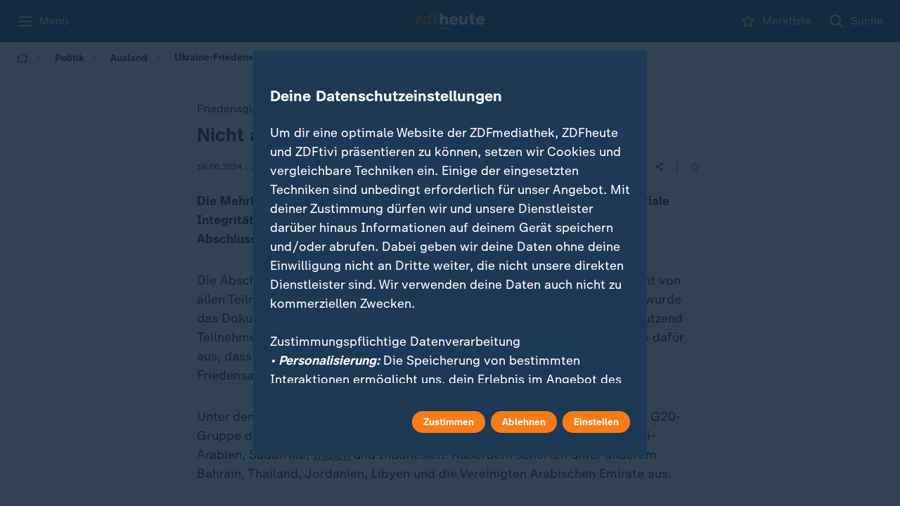

--- FILE ---
content_type: text/html; charset=utf-8
request_url: https://www.zdfheute.de/politik/ausland/friedensgipfel-abschlusserklaerung-ukraine-krieg-russland-100.html
body_size: 91020
content:
<!DOCTYPE html><html lang="de"><head><meta charSet="utf-8"/><meta name="viewport" content="width=device-width, initial-scale=1, viewport-fit=cover"/><link rel="stylesheet" href="/_next/static/css/a48199cf6bd25aad.css" data-precedence="next"/><link rel="stylesheet" href="/_next/static/css/50279ce7e4e873da.css" data-precedence="next"/><link rel="stylesheet" href="/_next/static/css/169d0d275afcfd99.css" data-precedence="next"/><link rel="stylesheet" href="/_next/static/css/324f3d3bf7c89ce4.css" data-precedence="next"/><link rel="stylesheet" href="/_next/static/css/138284c08365a9dd.css" data-precedence="next"/><link rel="stylesheet" href="/_next/static/css/b8bffc0f0f0f8c52.css" data-precedence="next"/><link rel="stylesheet" href="/_next/static/css/93da8ccd2fc4d0b3.css" data-precedence="next"/><link rel="stylesheet" href="/_next/static/css/b64940c577d959e6.css" data-precedence="next"/><link rel="stylesheet" href="/_next/static/css/d6abbc1f34283aac.css" data-precedence="next"/><link rel="stylesheet" href="/_next/static/css/d036f69fdbf11594.css" data-precedence="next"/><link rel="stylesheet" href="/_next/static/css/6d35bf824da88525.css" data-precedence="next"/><link rel="stylesheet" href="/_next/static/css/38a16a0abf943c68.css" data-precedence="next"/><link rel="stylesheet" href="/_next/static/css/5f184ff144a82cba.css" data-precedence="next"/><link rel="stylesheet" href="/_next/static/css/35b2ab82883bdbb0.css" data-precedence="next"/><link rel="stylesheet" href="/_next/static/css/ba07fb18517c5716.css" data-precedence="next"/><link rel="stylesheet" href="/_next/static/css/71f0656ec2107274.css" data-precedence="next"/><link rel="stylesheet" href="/_next/static/css/dbde5d0ae2ec5a24.css" data-precedence="next"/><link rel="stylesheet" href="/_next/static/css/e9b5a6e01573acea.css" data-precedence="next"/><link rel="stylesheet" href="/_next/static/css/0cba5187ac704823.css" data-precedence="next"/><link rel="stylesheet" href="/_next/static/css/2c2441bf32c90745.css" data-precedence="next"/><link rel="stylesheet" href="/_next/static/css/eddfd03210ca4a03.css" data-precedence="next"/><link rel="stylesheet" href="/_next/static/css/66641b7ef9cc8297.css" data-precedence="next"/><link rel="stylesheet" href="/_next/static/css/63cb615c82a5b095.css" data-precedence="next"/><link rel="stylesheet" href="/_next/static/css/1c6ae47925cb3854.css" data-precedence="next"/><link rel="stylesheet" href="/_next/static/css/a41e65fb1172b83f.css" data-precedence="next"/><link rel="stylesheet" href="/_next/static/css/294113a1d59e55d7.css" data-precedence="next"/><link rel="stylesheet" href="/_next/static/css/9332ce77730bc040.css" data-precedence="next"/><link rel="stylesheet" href="/_next/static/css/e763ba322b29d29b.css" data-precedence="next"/><link rel="stylesheet" href="/_next/static/css/deb44e827261b934.css" data-precedence="next"/><link rel="stylesheet" href="/_next/static/css/187eeca4340979ab.css" data-precedence="next"/><link rel="stylesheet" href="/_next/static/css/0a5cbe3d5aff79ac.css" data-precedence="next"/><link rel="stylesheet" href="/_next/static/css/e2a428874cca2bd4.css" data-precedence="next"/><link rel="stylesheet" href="/_next/static/css/a2d5b0454f6b4b00.css" data-precedence="next"/><link rel="stylesheet" href="/_next/static/css/e58481352ff54ac1.css" data-precedence="next"/><link rel="stylesheet" href="/_next/static/css/a57dc3954e3a7abb.css" data-precedence="next"/><link rel="stylesheet" href="/_next/static/css/6d7a55a063ec7525.css" data-precedence="next"/><link rel="stylesheet" href="/_next/static/css/16aa49767ec5b069.css" data-precedence="next"/><link rel="stylesheet" href="/_next/static/css/889c65d752319ce1.css" data-precedence="next"/><link rel="stylesheet" href="/_next/static/css/4cbdb485cd368faf.css" data-precedence="next"/><link rel="stylesheet" href="/_next/static/css/136c676b67045f6c.css" data-precedence="next"/><link rel="stylesheet" href="/_next/static/css/039360c5c1f6861e.css" data-precedence="next"/><link rel="stylesheet" href="/_next/static/css/a894aa5a707a6dd8.css" data-precedence="next"/><link rel="stylesheet" href="/_next/static/css/e9690b1f54595d53.css" data-precedence="next"/><link rel="stylesheet" href="/_next/static/css/aedd285be4c11f4d.css" data-precedence="next"/><link rel="stylesheet" href="/_next/static/css/7f27cfa7967c43d7.css" data-precedence="next"/><link rel="stylesheet" href="/_next/static/css/4358cb18433cc76a.css" data-precedence="next"/><link rel="stylesheet" href="/_next/static/css/ecf24818a42fb65c.css" data-precedence="next"/><link rel="stylesheet" href="/_next/static/css/33a221a29252cd01.css" data-precedence="next"/><link rel="stylesheet" href="/_next/static/css/fafdf32ff2638d61.css" data-precedence="next"/><link rel="stylesheet" href="/_next/static/css/842c9bc42a141b37.css" data-precedence="next"/><link rel="stylesheet" href="/_next/static/css/087fae3181542663.css" data-precedence="next"/><link rel="stylesheet" href="/_next/static/css/f7fb1aa6e06113cc.css" data-precedence="next"/><link rel="stylesheet" href="/_next/static/css/20cdc71455c49768.css" data-precedence="next"/><link rel="stylesheet" href="/_next/static/css/4a1838dc48bb0701.css" data-precedence="next"/><link rel="stylesheet" href="/_next/static/css/20592c09634abf1b.css" data-precedence="next"/><link rel="stylesheet" href="/_next/static/css/b4dd2e9edda7cfab.css" data-precedence="next"/><link rel="stylesheet" href="/_next/static/css/55a42fc3bb987e78.css" data-precedence="next"/><link rel="stylesheet" href="/_next/static/css/e99f7d3e838a271a.css" data-precedence="next"/><link rel="stylesheet" href="/_next/static/css/a2a40d918dc719a8.css" data-precedence="next"/><link rel="stylesheet" href="/_next/static/css/fd9e5185fc835afb.css" data-precedence="next"/><link rel="stylesheet" href="/_next/static/css/9152a104ef3c92aa.css" data-precedence="next"/><link rel="stylesheet" href="/_next/static/css/eaee399e74c2925c.css" data-precedence="next"/><link rel="stylesheet" href="/_next/static/css/4ba772024019b80f.css" data-precedence="next"/><link rel="stylesheet" href="/_next/static/css/658b348659b7b10e.css" data-precedence="next"/><link rel="stylesheet" href="/_next/static/css/8cd590f2af563708.css" data-precedence="next"/><link rel="stylesheet" href="/_next/static/css/9af228f91ca090d2.css" data-precedence="next"/><link rel="stylesheet" href="/_next/static/css/b75cfd91671a7b08.css" data-precedence="next"/><link rel="stylesheet" href="/_next/static/css/b9e0d2c98dd8e9e0.css" data-precedence="next"/><link rel="stylesheet" href="/_next/static/css/2a0170ee9c36afa2.css" data-precedence="next"/><link rel="stylesheet" href="/_next/static/css/1791b1d75fea9fbd.css" data-precedence="next"/><link rel="stylesheet" href="/_next/static/css/de7a12781e3ad66a.css" data-precedence="next"/><link rel="stylesheet" href="/_next/static/css/cea66f1c3b4684ac.css" data-precedence="next"/><link rel="stylesheet" href="/_next/static/css/b13c1d47e8cd0d63.css" data-precedence="next"/><link rel="stylesheet" href="/_next/static/css/3a548fe8887a3457.css" data-precedence="next"/><link rel="stylesheet" href="/_next/static/css/2e7afe88ecef5d4d.css" data-precedence="next"/><link rel="stylesheet" href="/_next/static/css/e40144114202821f.css" data-precedence="next"/><link rel="stylesheet" href="/_next/static/css/73da61ae341e1904.css" data-precedence="next"/><link rel="stylesheet" href="/_next/static/css/fa3a03ecb7d82b95.css" data-precedence="next"/><link rel="stylesheet" href="/_next/static/css/5fdab3c71e2dcf7b.css" data-precedence="next"/><link rel="preload" as="script" fetchPriority="low" href="/_next/static/chunks/webpack-5383972a81a53d80.js"/><script src="/_next/static/chunks/09a7c74e-168eec540c7b61f9.js" async=""></script><script src="/_next/static/chunks/8291-b0316738a8aec079.js" async=""></script><script src="/_next/static/chunks/main-app-ce09721d523b169e.js" async=""></script><script src="/_next/static/chunks/8158-31b08e245382ebc1.js" async=""></script><script src="/_next/static/chunks/57-f43ccbc21a3caef2.js" async=""></script><script src="/_next/static/chunks/3204-8cf3bb5395fe984f.js" async=""></script><script src="/_next/static/chunks/3412-d3331fd1cdbbf945.js" async=""></script><script src="/_next/static/chunks/app/global-error-ca19a17f8204d791.js" async=""></script><script src="/_next/static/chunks/9079-7f2cc64829a7d1f7.js" async=""></script><script src="/_next/static/chunks/5738-3e7bad8986a160b8.js" async=""></script><script src="/_next/static/chunks/3833-99e741163b115254.js" async=""></script><script src="/_next/static/chunks/1344-84db806ad4b41185.js" async=""></script><script src="/_next/static/chunks/865-e6eaf072302d8aaa.js" async=""></script><script src="/_next/static/chunks/2886-2ee0405590e11007.js" async=""></script><script src="/_next/static/chunks/app/layout-b7a4a0478d32e8a3.js" async=""></script><script src="/_next/static/chunks/9842-006b2f0b78fadbb4.js" async=""></script><script src="/_next/static/chunks/3043-ac0e0dabc72d6c2a.js" async=""></script><script src="/_next/static/chunks/7048-866c6b8a207472bc.js" async=""></script><script src="/_next/static/chunks/9879-2ac4678ba0ad467e.js" async=""></script><script src="/_next/static/chunks/app/(main)/page-36ea34d044ee4556.js" async=""></script><script src="/_next/static/chunks/380-f7be1e79836e2bc3.js" async=""></script><script src="/_next/static/chunks/8848-de7013be55fe5190.js" async=""></script><script src="/_next/static/chunks/app/(main)/%5B...slug%5D/page-5f3e3e0d2828243e.js" async=""></script><script src="/_next/static/chunks/6081-a8f28b9aa5f05097.js" async=""></script><script src="/_next/static/chunks/app/(main)/layout-98dcd2d5eb885d0b.js" async=""></script><script src="/_next/static/chunks/app/(main)/error-212cd71b03ca8e24.js" async=""></script><link rel="preload" href="/_next/static/media/monochrome-icons-sprite.06ade2d2.svg" as="image"/><meta name="next-size-adjust" content=""/><link rel="copyright" title="Impressum" href="https://www.zdf.de/impressum"/><link rel="start" title="Startseite" href="https://www.zdfheute.de/"/><link rel="search" title="Suche" href="https://www.zdfheute.de/suche"/><link rel="help" title="Hilfe" href="https://www.zdf.de/service-und-hilfe"/><link rel="manifest" href="/api/manifest"/><meta http-equiv="X-UA-Compatible" content="IE=Edge"/><meta name="theme-color" media="(prefers-color-scheme: light)" content="#306084"/><meta name="theme-color" media="(prefers-color-scheme: dark)" content="#253544"/><title>Ukraine-Friedensgipfel: Nicht alle stimmen Erklärung zu</title><meta name="description" content="Die Mehrheit der Teilnehmer des Ukraine-Friedensgipfels betont die &quot;territoriale Integrität&quot; des Landes. Nicht alle unterzeichnen die Erklärung."/><meta name="application-name" content="ZDFheute"/><meta name="robots" content="max-image-preview:large"/><meta name="fb:app_id" content="1406110536270533"/><meta name="msapplication-TileColor" content="#ffffff"/><meta name="msapplication-TileImage" content="/_next/static/media/app-icon-144x144.d39f7e02.png"/><meta name="twitter:url" content="https://www.zdfheute.de/politik/ausland/friedensgipfel-abschlusserklaerung-ukraine-krieg-russland-100.html"/><meta name="cache-refresh" content="egress-cache; &#x27;Thu, 11 Dec 2025 21:06:25 GMT&#x27;"/><meta name="cache-status" content="egress-cache; hit; ttl=29.039; detail=&#x27;now:Thu, 11 Dec 2025 21:06:25 GMT&#x27;"/><link rel="canonical" href="https://www.zdfheute.de/politik/ausland/friedensgipfel-abschlusserklaerung-ukraine-krieg-russland-100.html"/><link rel="alternate" type="application/rss+xml" href="https://www.zdfheute.de/rss/zdf/nachrichten/politik"/><meta name="mobile-web-app-capable" content="yes"/><meta name="apple-mobile-web-app-title" content="ZDFheute"/><meta name="apple-mobile-web-app-status-bar-style" content="black-translucent"/><meta property="og:title" content="Ukraine-Friedensgipfel: Nicht alle stimmen Erklärung zu"/><meta property="og:description" content="Die Mehrheit der Teilnehmer des Ukraine-Friedensgipfels betont die &quot;territoriale Integrität&quot; des Landes. Nicht alle unterzeichnen die Erklärung."/><meta property="og:url" content="https://www.zdfheute.de/politik/ausland/friedensgipfel-abschlusserklaerung-ukraine-krieg-russland-100.html"/><meta property="og:site_name" content="ZDFheute"/><meta property="og:locale" content="de_DE"/><meta property="og:image" content="https://www.zdfheute.de/assets/selenskyj-142~1280x720?cb=1718542092743"/><meta property="og:image:width" content="1280"/><meta property="og:image:height" content="720"/><meta property="og:type" content="article"/><meta name="twitter:card" content="summary_large_image"/><meta name="twitter:site" content="@ZDFheute"/><meta name="twitter:creator" content="@ZDFheute"/><meta name="twitter:title" content="Ukraine-Friedensgipfel: Nicht alle stimmen Erklärung zu"/><meta name="twitter:description" content="Die Mehrheit der Teilnehmer des Ukraine-Friedensgipfels betont die &quot;territoriale Integrität&quot; des Landes. Nicht alle unterzeichnen die Erklärung."/><meta name="twitter:image" content="https://www.zdfheute.de/assets/selenskyj-142~1280x720?cb=1718542092743"/><link rel="apple-touch-icon" href="/_next/static/media/apple-touch-icon-180x180.46201595.png" sizes="180x180" type="image/png"/><link rel="icon" href="/_next/static/media/favicon.73b4cbc4.ico" type="image/x-icon" sizes="48x48"/><link rel="icon" href="/_next/static/media/app-icon.3099f7bd.svg" type="image/svg+xml"/><script id="normalize-pathname">(()=>{try{let a=window.location.pathname;if(a.includes("//")){let b=a.replace(/\/+/g,"/"),c=new URL(window.location.toString());c.pathname=b,window.history.replaceState({},"",c)}}catch(a){console.log("Double-slash cleanup failed:",a)}})()</script><script src="/_next/static/chunks/polyfills-42372ed130431b0a.js" noModule=""></script><script id="ef74b8e9" type="application/ld+json">{"@context":"https://schema.org","@type":"BreadcrumbList","itemListElement":[{"@type":"ListItem","position":1,"item":{"@id":"https://www.zdfheute.de/","name":"Startseite"}},{"@type":"ListItem","position":2,"item":{"@id":"https://www.zdfheute.de/politik","name":"Politik"}},{"@type":"ListItem","position":3,"item":{"@id":"https://www.zdfheute.de/politik/ausland","name":"Ausland"}},{"@type":"ListItem","position":4,"item":{"@id":"https://www.zdfheute.de/politik/ausland/friedensgipfel-abschlusserklaerung-ukraine-krieg-russland-100.html","name":"Ukraine-Friedensgipfel: Nicht alle stimmen Erklärung zu"}}]}</script><script id="47827940" type="application/ld+json">{"@context":"https://schema.org","@type":"NewsArticle","mainEntityOfPage":"https://www.zdfheute.de/politik/ausland/friedensgipfel-abschlusserklaerung-ukraine-krieg-russland-100.html","headline":"Ukraine-Friedensgipfel: Nicht alle stimmen Erklärung zu","description":"Die Mehrheit der Teilnehmer des Ukraine-Friedensgipfels betont die \"territoriale Integrität\" des angegriffenen Landes. Doch nicht alle schließen sich der Abschlusserklärung an.","image":["https://www.zdfheute.de/assets/selenskyj-142~1920x1080?cb=1718542092743","https://www.zdfheute.de/assets/selenskyj-142~1200x1200?cb=1718542092743","https://www.zdfheute.de/assets/selenskyj-142~1600x1200?cb=1718542092743"],"dateModified":"2024-06-16T17:13:00.000+02:00","datePublished":"2024-06-16T15:05:57.493+02:00","author":{"@type":"Organization","name":"ZDFheute"},"publisher":{"@type":"Organization","name":"ZDFheute","logo":{"@type":"ImageObject","url":"https://www.zdfheute.de/_next/static/media/publisher-logo-60px.e5cf6e10.png","width":"199","height":"60"},"sameAs":["https://www.facebook.com/ZDFheute/","https://www.instagram.com/zdfheute/","https://x.com/zdfheute","https://www.youtube.com/zdfheute"],"brand":{"@type":"Brand","name":"ZDFheute","logo":{"@type":"ImageObject","url":"https://www.zdfheute.de/_next/static/media/publisher-logo-60px.e5cf6e10.png","width":"199","height":"60"},"sameAs":["https://www.facebook.com/ZDFheute/","https://www.instagram.com/zdfheute/","https://x.com/zdfheute","https://www.youtube.com/zdfheute"]}}}</script></head><body class="cgy5bdp g1s8qb8a g1x6jkml __className_55c9e6 __variable_55c9e6"><div class="w1wq3n1k"><script>
            (function() {
              try {
                const deferred = () => {
                  let fns = [];
                  const ret = { isDone: false};
                
                  ret.resolve = () => {
                    if (ret.isDone) return;
                    ret.isDone = true;
                    setTimeout(() => {
                      fns.forEach((fn) => fn());
                      fns = [];
                    });
                  };
                
                  ret.then = (fn) => {
                    if (ret.isDone) {
                      setTimeout(fn);
                    } else {
                      fns.push(fn);
                    }
                  };
                
                  return ret;
                };
                if(!window.zdfsite){
                  window.zdfsite = {};
                }
                if(!window.zdfsite.userReady){
                  window.zdfsite.userReady = deferred();
                }
              } catch (e) { }
            })();
            </script><div class="h1mzreoi"><header data-testid="navigation-header" class="c13lnznd"><div class="bw2y7nv c10o8fzf" style="--c10o8fzf-0:24px;--c10o8fzf-1:0 
    max(var(--horizontal-content-padding), env(safe-area-inset-left), env(safe-area-inset-right));--c10o8fzf-2:1280px;--c10o8fzf-3:unset"><ol class="n15a1at3"><li><button aria-label="Menü" class="b4x9hwi" id="_R_tj5pfdb_"><svg width="24" height="24" aria-hidden="true"><use href="/_next/static/media/monochrome-icons-sprite.06ade2d2.svg#burger"></use></svg><span class="c1pbsmr2">Menü</span></button></li><li><a aria-label="ZDFHeute Startseite" brand="heute" style="--l17iuq45-0:auto" class="l17iuq45 _nl_" id="4defdf67" href="/"><svg width="140" height="31" viewBox="0 0 140 31" fill="none" xmlns="http://www.w3.org/2000/svg"><path fill-rule="evenodd" clip-rule="evenodd" d="M77.6634 5.65601C80.2408 5.65601 82.3043 6.48244 83.855 8.13492C85.4055 9.7876 86.1809 12.0466 86.1809 14.9125V15.5713H74.2062C74.269 16.7637 74.6251 17.6792 75.275 18.3169C75.924 18.9554 76.7834 19.274 77.8522 19.274C78.5641 19.274 79.1927 19.1122 79.7379 18.7876C80.2825 18.4636 80.67 18.0297 80.9007 17.4854H85.8981C85.4158 19.2637 84.4414 20.6075 82.9748 21.5175C81.5083 22.4274 79.7796 22.8824 77.7892 22.8824C75.0863 22.8824 72.9224 22.1032 71.299 20.5448C69.675 18.9868 68.8631 16.8789 68.8631 14.2223C68.8631 11.7747 69.7167 9.73515 71.4246 8.10338C73.1322 6.4718 75.212 5.65601 77.6634 5.65601ZM94.1637 6.12663V15.6968C94.1637 17.5589 95.0438 18.4895 96.8039 18.4895C97.6416 18.4895 98.3386 18.1707 98.894 17.5326C99.4488 16.8947 99.7268 16.0318 99.7268 14.9439V6.12663H105.07V22.4118H99.884V20.1839H99.8212C99.297 21.0208 98.5638 21.6797 97.6211 22.1608C96.6783 22.6418 95.7456 22.8823 94.8238 22.8823C92.7912 22.8823 91.2827 22.3441 90.2981 21.2666C89.3131 20.1894 88.8206 18.469 88.8206 16.1048V6.12663H94.1637ZM130.464 5.65601C133.042 5.65601 135.105 6.48244 136.656 8.13492C138.206 9.7876 138.982 12.0466 138.982 14.9125V15.5713H127.007C127.07 16.7637 127.426 17.6792 128.076 18.3169C128.725 18.9554 129.584 19.274 130.653 19.274C131.365 19.274 131.994 19.1122 132.539 18.7876C133.083 18.4636 133.471 18.0297 133.702 17.4854H138.699C138.217 19.2637 137.242 20.6075 135.776 21.5175C134.309 22.4274 132.58 22.8824 130.59 22.8824C127.887 22.8824 125.723 22.1032 124.1 20.5448C122.476 18.9868 121.664 16.8789 121.664 14.2223C121.664 11.7747 122.518 9.73515 124.226 8.10338C125.933 6.4718 128.013 5.65601 130.464 5.65601ZM115.976 1.20031V6.12659H119.276V9.57826H115.976V17.0148C115.976 17.5796 116.133 17.9773 116.447 18.207C116.761 18.4376 117.243 18.5521 117.893 18.5521C118.354 18.5521 118.815 18.5316 119.276 18.4894V22.4118C118.165 22.495 117.117 22.5477 116.133 22.5686C114.624 22.5686 113.482 22.3804 112.707 22.0038C111.932 21.6274 111.392 21.0154 111.088 20.1682C110.785 19.3211 110.633 18.2698 110.633 17.0148V9.57826H107.929V6.12659H110.633V1.20031H115.976ZM55.1917 0.00805664V8.35446H55.2545C55.6946 7.53867 56.3861 6.88507 57.3289 6.39328C58.2718 5.90206 59.2462 5.65607 60.2519 5.65607C64.1492 5.65607 66.0979 7.71654 66.0979 11.8375V22.4118H60.7546V12.7787C60.7546 10.9588 59.864 10.0489 58.0832 10.0489C57.2032 10.0489 56.5009 10.3735 55.9774 11.0215C55.4536 11.6703 55.1917 12.4758 55.1917 13.4377V22.4118H49.8486V0.00805664H55.1917ZM77.632 9.26425C76.7309 9.26425 75.9766 9.55767 75.3692 10.1429C74.761 10.729 74.3737 11.5448 74.2062 12.5905H80.8379C80.7751 11.6491 80.4552 10.8598 79.8792 10.2215C79.3027 9.5836 78.554 9.26425 77.632 9.26425ZM130.433 9.26425C129.532 9.26425 128.777 9.55767 128.17 10.1429C127.562 10.729 127.175 11.5448 127.007 12.5905H133.639C133.576 11.6491 133.256 10.8598 132.68 10.2215C132.104 9.5836 131.355 9.26425 130.433 9.26425Z" class="hbyhwu7"></path><path fill-rule="evenodd" clip-rule="evenodd" d="M66.0618 27.5512V30.4763H49.8143V27.5512H66.0618ZM32.2169 0.00848091V22.4122H28.8225V20.2157H28.7595C27.8167 21.9729 26.1402 22.8514 23.7309 22.8514C21.3842 22.8514 19.5297 22.0669 18.168 20.4981C16.8055 18.9292 16.125 16.8269 16.125 14.1912C16.125 11.6391 16.7638 9.59434 18.0422 8.05683C19.3199 6.51912 21.028 5.75055 23.1652 5.75055C24.3384 5.75055 25.4124 5.97565 26.3866 6.42506C27.3612 6.87524 28.0887 7.49729 28.5711 8.29218H28.6339V0.00848091H32.2169ZM13.8305 6.18969V8.69996L4.5274 19.5882H14.302V22.4122H0.00146484V19.9019L8.99033 9.01369H0.630358V6.18969H13.8305ZM42.4942 0.00842285C43.6255 0.00842285 44.4529 0.0819697 44.9772 0.228096V3.02055C44.5999 2.89514 44.055 2.83243 43.3427 2.83243C42.1485 2.83243 41.5514 3.34513 41.5514 4.36975V6.18965H44.5999V8.85688H41.5514V22.4121H37.9682V8.85688H35.2968V6.18965H37.9682V4.71503C37.9682 3.04165 38.34 1.83896 39.0841 1.10659C39.8276 0.374609 40.9644 0.00842285 42.4942 0.00842285ZM24.2338 8.57456C22.8509 8.57456 21.7508 9.10777 20.9336 10.1748C20.1165 11.2416 19.708 12.6746 19.708 14.4736C19.708 16.0845 20.1165 17.4128 20.9336 18.4585C21.7508 19.5048 22.8401 20.0274 24.2024 20.0274C25.6059 20.0274 26.7166 19.4783 27.5339 18.3801C28.351 17.2819 28.7595 15.9169 28.7595 14.2853C28.7595 12.5076 28.3667 11.1112 27.581 10.0964C26.7955 9.08203 25.6796 8.57456 24.2338 8.57456Z" class="zxys9ve"></path></svg></a></li><li><a aria-label="Merkliste" class="b4x9hwi scuylel _nl_" id="b27802e7" href="/merkliste"><svg width="24" height="24" aria-hidden="true"><use href="/_next/static/media/monochrome-icons-sprite.06ade2d2.svg#star"></use></svg><span class="c1pbsmr2">Merkliste</span></a></li><li><a aria-label="Suche" class="b4x9hwi _nl_" id="e504a7eb" href="/suche"><svg width="24" height="24" aria-hidden="true"><use href="/_next/static/media/monochrome-icons-sprite.06ade2d2.svg#search"></use></svg><span class="c1pbsmr2">Suche</span></a></li></ol></div></header><div class="s1x4n2fy"></div><div aria-modal="true" role="dialog" aria-labelledby="_R_tj5pfdb_" class="fpjh2p3" style="--fpjh2p3-0:none"><ol data-scroll-lock-scrollable="true" class="m1fk6hrg"><li><button class="r3ny74w cslimdg"><span class="l1ocvpew">Schließen</span><svg width="24" height="24" aria-hidden="true" color="var(--element-dark)"><use href="/_next/static/media/monochrome-icons-sprite.06ade2d2.svg#close"></use></svg></button></li><li><a class="r3ny74w _nl_" id="44b12ca3" href="/suche"><svg width="16" height="16" aria-hidden="true" class="l6g7opy"><use href="/_next/static/media/monochrome-icons-sprite.06ade2d2.svg#search"></use></svg><span class="l1ocvpew">Suche</span></a></li><li aria-hidden="true" class="d1omjcv3"></li><li><a class="r3ny74w _nl_" id="ebfc5997" href="/"><span class="l1ocvpew">ZDFheute</span></a></li><li><a class="r3ny74w _nl_" id="68159cd9" href="/thema/donald-trump-742.html"><span class="l1ocvpew">Donald Trump</span></a></li><li><a class="r3ny74w _nl_" id="6a05a484" href="/thema/ukraine-198.html"><span class="l1ocvpew">Ukraine</span></a></li><li class="h1sfxk1n"><button type="button" aria-controls="_R_39ktj5pfdb_" aria-expanded="false" class="r3ny74w l1ocvpew b1dlieki" style="--b1dlieki-0:100%"><span>Politik</span><div class="m151spr8"><svg width="24" height="24" aria-hidden="true" class="a4djc8y i63x4d0"><use href="/_next/static/media/monochrome-icons-sprite.06ade2d2.svg#chevron-down"></use></svg></div></button></li><li id="_R_39ktj5pfdb_" class="a1kkcfdo eh6zb8z" style="max-height:0;visibility:hidden;opacity:0"><ol><li><a class="b1w0b9io _nl_" id="25271e67" href="/politik"><span class="s1t53z94 tsdggcs">Übersicht</span></a></li><li><a class="b1w0b9io _nl_" id="c4dce3db" href="/politik/deutschland"><span class="s1t53z94 tsdggcs">Deutschland</span></a></li><li><a class="b1w0b9io _nl_" id="a86c20d2" href="/thema/schwarz-rote-koalition-100.html"><span class="s1t53z94 tsdggcs">Schwarz-rote Koalition</span></a></li><li><a class="b1w0b9io _nl_" id="5ef17d4d" href="/politik/ausland"><span class="s1t53z94 tsdggcs">Ausland</span></a></li><li><a class="b1w0b9io _nl_" id="45bb8ac0" href="/thema/nahost-konflikt-102.html"><span class="s1t53z94 tsdggcs">Nahost-Konflikt</span></a></li><li><a class="b1w0b9io _nl_" id="0b2296e0" href="/thema/usa-news-100.html"><span class="s1t53z94 tsdggcs">USA</span></a></li></ol></li><li class="h1sfxk1n"><button type="button" aria-controls="_R_3pktj5pfdb_" aria-expanded="false" class="r3ny74w l1ocvpew b1dlieki" style="--b1dlieki-0:100%"><span>Wirtschaft</span><div class="m151spr8"><svg width="24" height="24" aria-hidden="true" class="a4djc8y i63x4d0"><use href="/_next/static/media/monochrome-icons-sprite.06ade2d2.svg#chevron-down"></use></svg></div></button></li><li id="_R_3pktj5pfdb_" class="a1kkcfdo eh6zb8z" style="max-height:0;visibility:hidden;opacity:0"><ol><li><a class="b1w0b9io _nl_" id="4589483d" href="/wirtschaft"><span class="s1t53z94 tsdggcs">Übersicht</span></a></li><li><a class="b1w0b9io _nl_" id="6c0dd847" href="/wirtschaft/unternehmen"><span class="s1t53z94 tsdggcs">Unternehmen</span></a></li></ol></li><li class="h1sfxk1n"><button type="button" aria-controls="_R_49ktj5pfdb_" aria-expanded="false" class="r3ny74w l1ocvpew b1dlieki" style="--b1dlieki-0:100%"><span>Panorama</span><div class="m151spr8"><svg width="24" height="24" aria-hidden="true" class="a4djc8y i63x4d0"><use href="/_next/static/media/monochrome-icons-sprite.06ade2d2.svg#chevron-down"></use></svg></div></button></li><li id="_R_49ktj5pfdb_" class="a1kkcfdo eh6zb8z" style="max-height:0;visibility:hidden;opacity:0"><ol><li><a class="b1w0b9io _nl_" id="87772f61" href="/panorama"><span class="s1t53z94 tsdggcs">Übersicht</span></a></li><li><a class="b1w0b9io _nl_" id="8f55aac0" href="/panorama/kriminalitaet"><span class="s1t53z94 tsdggcs">Kriminalität</span></a></li><li><a class="b1w0b9io _nl_" id="9c754e2d" href="/panorama/prominente"><span class="s1t53z94 tsdggcs">Prominente</span></a></li></ol></li><li class="h1sfxk1n"><button type="button" aria-controls="_R_4pktj5pfdb_" aria-expanded="false" class="r3ny74w l1ocvpew b1dlieki" style="--b1dlieki-0:100%"><span>Sport</span><div class="m151spr8"><svg width="24" height="24" aria-hidden="true" class="a4djc8y i63x4d0"><use href="/_next/static/media/monochrome-icons-sprite.06ade2d2.svg#chevron-down"></use></svg></div></button></li><li id="_R_4pktj5pfdb_" class="a1kkcfdo eh6zb8z" style="max-height:0;visibility:hidden;opacity:0"><ol><li><a class="b1w0b9io _nl_" id="9fc333e9" href="/sport"><span class="s1t53z94 tsdggcs">Übersicht</span></a></li><li><a class="b1w0b9io _nl_" id="c26dfcbe" href="/sport/wintersport"><span class="s1t53z94 tsdggcs">Wintersport</span></a></li><li><a class="b1w0b9io _nl_" id="983aafdc" href="/sport/fussball-bundesliga"><span class="s1t53z94 tsdggcs">Bundesliga</span></a></li><li><a class="b1w0b9io _nl_" id="955c224d" href="/sport/fussball-champions-league"><span class="s1t53z94 tsdggcs">Champions League</span></a></li><li><a class="b1w0b9io _nl_" id="8a51c923" href="/sport/fussball-dfb-pokal"><span class="s1t53z94 tsdggcs">DFB-Pokal</span></a></li></ol></li><li class="h1sfxk1n"><button type="button" aria-controls="_R_59ktj5pfdb_" aria-expanded="false" class="r3ny74w l1ocvpew b1dlieki" style="--b1dlieki-0:100%"><span>Ratgeber</span><div class="m151spr8"><svg width="24" height="24" aria-hidden="true" class="a4djc8y i63x4d0"><use href="/_next/static/media/monochrome-icons-sprite.06ade2d2.svg#chevron-down"></use></svg></div></button></li><li id="_R_59ktj5pfdb_" class="a1kkcfdo eh6zb8z" style="max-height:0;visibility:hidden;opacity:0"><ol><li><a class="b1w0b9io _nl_" id="24de100b" href="/ratgeber"><span class="s1t53z94 tsdggcs">Übersicht</span></a></li><li><a class="b1w0b9io _nl_" id="8f71aa45" href="/ratgeber/gesundheit"><span class="s1t53z94 tsdggcs">Gesundheit</span></a></li><li><a class="b1w0b9io _nl_" id="0b187489" href="/thema/garten-und-balkon-100.html"><span class="s1t53z94 tsdggcs">Garten &amp; Balkon</span></a></li></ol></li><li><a class="r3ny74w _nl_" id="ea8d386f" href="/wissen"><span class="l1ocvpew">Wissen</span></a></li><li><a class="r3ny74w _nl_" id="41924697" href="/newsticker/schlagzeilen-100.html"><span class="l1ocvpew">Schlagzeilen</span></a></li><li><a class="r3ny74w _nl_" id="91842540" href="/wetter"><span class="l1ocvpew">Wetter</span></a></li><li><a class="r3ny74w _nl_" id="f0bb0f24" href="/thema"><span class="l1ocvpew">Themen</span></a></li><li><a class="r3ny74w _nl_" id="8e5552ff" href="/in-eigener-sache"><span class="l1ocvpew">Korrekturen &amp; mehr</span></a></li><li aria-hidden="true" class="d1omjcv3"></li><li><a class="r3ny74w _nl_" id="338d1cfa" href="/merkliste"><svg width="16" height="16" aria-hidden="true" class="l6g7opy"><use href="/_next/static/media/monochrome-icons-sprite.06ade2d2.svg#star"></use></svg><span class="l1ocvpew">Merkliste</span></a></li><li><a class="r3ny74w _nl_" id="751ee92c" href="/video"><svg width="16" height="16" aria-hidden="true" class="l6g7opy"><use href="/_next/static/media/monochrome-icons-sprite.06ade2d2.svg#play-outline"></use></svg><span class="l1ocvpew">Video</span></a></li><li><a class="r3ny74w _nl_" id="bad8171d" href="/einstellungen"><svg width="16" height="16" aria-hidden="true" class="l6g7opy"><use href="/_next/static/media/monochrome-icons-sprite.06ade2d2.svg#gear"></use></svg><span class="l1ocvpew">Einstellungen</span></a></li><li aria-hidden="true" class="d1omjcv3"></li><li><a target="_blank" href="https://www.zdf.de" rel="noopener" class="r3ny74w"><svg width="16" height="16" aria-hidden="true" class="l6g7opy"><use href="/_next/static/media/monochrome-icons-sprite.06ade2d2.svg#external"></use></svg><span class="l1ocvpew">Wechseln zu: ZDF</span></a></li></ol><div data-testid="burgerMenuBackground" class="blhlx6x"></div></div></div><div><div style="height:100%"><div class="h1mzreoi"><div data-testid="breadcrumb" class="c10o8fzf" style="--c10o8fzf-0:24px;--c10o8fzf-1:0 
    max(var(--horizontal-content-padding), env(safe-area-inset-left), env(safe-area-inset-right));--c10o8fzf-2:1280px;--c10o8fzf-3:unset"><div tabindex="-1" aria-label="Pfadnavigation" role="region" class="hpk4a59 rp01lz7" style="--rp01lz7-0:0px"><div class="hx7stb9 h1q23izf smnstrp" data-scroll-lock-scrollable="true"><span class="s1hcv74z"></span><div class="i13b5qgu" style="--i13b5qgu-0:auto"><a aria-label="Startseite" style="visibility:visible" tabindex="0" class="e1p654us h1v8q9yo _nl_" id="c7f18f90" href="/"><svg width="16" height="16" aria-hidden="true"><use href="/_next/static/media/monochrome-icons-sprite.06ade2d2.svg#home"></use></svg><svg width="14" height="14" aria-hidden="true" color="var(--element-dark50)"><use href="/_next/static/media/monochrome-icons-sprite.06ade2d2.svg#chevron-right"></use></svg></a></div><div class="i13b5qgu" style="--i13b5qgu-0:auto"><a style="visibility:visible" tabindex="0" class="e1p654us m75t6z8 _nl_" id="bb689a07" href="/politik"><span class="i1ozm6vy">Politik</span><svg width="14" height="14" aria-hidden="true" color="var(--element-dark50)"><use href="/_next/static/media/monochrome-icons-sprite.06ade2d2.svg#chevron-right"></use></svg></a></div><div class="i13b5qgu" style="--i13b5qgu-0:auto"><a style="visibility:visible" tabindex="0" class="e1p654us m75t6z8 _nl_" id="c57b631d" href="/politik/ausland"><span class="i1ozm6vy">Ausland</span><svg width="14" height="14" aria-hidden="true" color="var(--element-dark50)"><use href="/_next/static/media/monochrome-icons-sprite.06ade2d2.svg#chevron-right"></use></svg></a></div><div class="i13b5qgu" style="--i13b5qgu-0:auto"><h1 class="m75t6z8 last i89vthx" role="heading" aria-level="1" tabindex="-1" style="visibility:visible">Ukraine-Friedensgipfel: Nicht alle stimmen Erklärung zu</h1></div><span class="s1hcv74z"></span></div></div></div></div><main><div class="sdhgyov c10o8fzf" style="--c10o8fzf-0:16px;--c10o8fzf-1:var(--vertical-content-padding) 
    max(var(--horizontal-content-padding), env(safe-area-inset-left), env(safe-area-inset-right));--c10o8fzf-2:720px;--c10o8fzf-3:unset"><h2 class="h1u5g7fl"><span class="o1r6qsum t1ktg2ut">Friedensgipfel in der Schweiz</span><span class="h12yzj33">:</span><span class="tevc803 hhhtovw">Nicht alle stimmen Ukraine-Erklärung zu</span></h2><div class="a37487b"><div class="mz5q5zg" style="--mz5q5zg-0:space-between;--mz5q5zg-1:100%"><span class="dmwqba4 m211382"><time dateTime="2024-06-16T17:13:00.000+02:00">16.06.2024 |
              17:13</time></span><div class="h1mzreoi"><div class="s8d9m7i"><button aria-label="Teilen" class="b7f5vr9"><svg width="16" height="16" aria-hidden="true"><use href="/_next/static/media/monochrome-icons-sprite.06ade2d2.svg#share"></use></svg></button><span>|</span><button class="bmlcovz blzzfaj" type="button" aria-label="Merken" aria-pressed="false"><svg width="24" height="24" aria-hidden="true" color="currentColor"><use href="/_next/static/media/monochrome-icons-sprite.06ade2d2.svg#star"></use></svg></button></div></div></div></div><p class="i1s9hs9j c1bdz7f4">Die Mehrheit der Teilnehmer des Ukraine-Friedensgipfels betont die &quot;territoriale Integrität&quot; des angegriffenen Landes. Doch nicht alle schließen sich der Abschlusserklärung an.</p></div><div data-testid="text-module" class="ssqw5rh f1uhhdhr"><div class="ch0g9sk"></div><div class="pamiw1k c10o8fzf" style="--c10o8fzf-0:16px;--c10o8fzf-1:var(--vertical-content-padding) 
    max(var(--horizontal-content-padding), env(safe-area-inset-left), env(safe-area-inset-right));--c10o8fzf-2:720px;--c10o8fzf-3:unset"></div><div class="c10o8fzf" style="--c10o8fzf-0:16px;--c10o8fzf-1:var(--vertical-content-padding) 
    max(var(--horizontal-content-padding), env(safe-area-inset-left), env(safe-area-inset-right));--c10o8fzf-2:720px;--c10o8fzf-3:unset"><p class="r1nj4qn5 rvqyqzi">Die Abschlusserklärung des Ukraine-Friedensgipfels in der <a data-testid="richtext-link" class="_nl_" id="f9ac84ee" href="/thema/schweiz-208.html">Schweiz</a> wird nicht von allen Teilnehmerstaaten mitgetragen. Nach einer Aufstellung der Gastgeber wurde das Dokument nur von 79 Teilnehmerstaaten und der EU gebilligt. Gut ein Dutzend Teilnehmer stimmte nicht zu. Die Unterzeichner sprechen sich unter anderem dafür aus, dass die <strong>&quot;territoriale Integrität&quot;</strong> der <a data-testid="richtext-link" class="_nl_" id="efb593ae" href="/thema/ukraine-198.html">Ukraine</a> die Grundlage für ein Friedensabkommen sein müsse. </p></div><div class="c10o8fzf" style="--c10o8fzf-0:16px;--c10o8fzf-1:var(--vertical-content-padding) 
    max(var(--horizontal-content-padding), env(safe-area-inset-left), env(safe-area-inset-right));--c10o8fzf-2:720px;--c10o8fzf-3:unset"><p class="r1nj4qn5 rvqyqzi">Unter den Ländern, die nicht zustimmten, sind danach sechs Staaten aus der G20-Gruppe der wichtigsten Wirtschaftsmächte der Welt: <a data-testid="richtext-link" class="_nl_" id="d4511a4f" href="/thema/brasilien-244.html">Brasilien</a>, Mexiko, Saudi-Arabien, Südafrika, <a data-testid="richtext-link" class="_nl_" id="8672cdb8" href="/thema/indien-160.html">Indien</a> und Indonesien. Außerdem scherten unter anderem Bahrain, Thailand, Jordanien, Libyen und die Vereinigten Arabischen Emirate aus.</p></div><div class="ch0g9sk"></div><div class="b17e520 c10o8fzf" style="--c10o8fzf-0:16px;--c10o8fzf-1:0 
    max(var(--horizontal-content-padding), env(safe-area-inset-left), env(safe-area-inset-right));--c10o8fzf-2:720px;--c10o8fzf-3:unset"><h2 class="t1rbo974 hhhtovw"><span>Warum schlossen sich mehrere Staaten der Erklärung nicht an?</span></h2></div><div class="c10o8fzf" style="--c10o8fzf-0:16px;--c10o8fzf-1:var(--vertical-content-padding) 
    max(var(--horizontal-content-padding), env(safe-area-inset-left), env(safe-area-inset-right));--c10o8fzf-2:720px;--c10o8fzf-3:unset"><p class="r1nj4qn5 rvqyqzi">Politikwissenschaftlerin Nicole Deitelhoff erklärt in ZDFheute live, dass sie es &quot;relativ naheliegend&quot; findet, dass sich Saudi-Arabien der Erklärung nicht angeschlossen hat. Schließlich komme das Land als Gastgeber einer künftigen Friedenskonferenz infrage und wolle als Vermittler für beide Seiten auftreten. </p></div><div class="c10o8fzf" style="--c10o8fzf-0:16px;--c10o8fzf-1:var(--vertical-content-padding) 
    max(var(--horizontal-content-padding), env(safe-area-inset-left), env(safe-area-inset-right));--c10o8fzf-2:720px;--c10o8fzf-3:unset"><p class="r1nj4qn5 rvqyqzi">Die Gründe, warum die anderen Staaten sich raushielten, könnten laut der Expertin vielfältiger sein. Wichtiger sei aber, dass tatsächlich so viele Staaten zugestimmt hätten.</p></div><div class="ch0g9sk"></div><div class="b17e520 c10o8fzf" style="--c10o8fzf-0:16px;--c10o8fzf-1:0 
    max(var(--horizontal-content-padding), env(safe-area-inset-left), env(safe-area-inset-right));--c10o8fzf-2:720px;--c10o8fzf-3:unset"><h2 class="t1rbo974 hhhtovw"><span>Friedensgipfel-Teilnehmer fordern Rückkehr gekidnappter ukrainischer Kinder</span></h2></div><div class="c10o8fzf" style="--c10o8fzf-0:16px;--c10o8fzf-1:var(--vertical-content-padding) 
    max(var(--horizontal-content-padding), env(safe-area-inset-left), env(safe-area-inset-right));--c10o8fzf-2:720px;--c10o8fzf-3:unset"><p class="r1nj4qn5 rvqyqzi">In der Abschlusserklärung unterstützt die überwiegende Mehrheit der Länder auch die Forderung nach einem <strong>vollständigen Austausch gefangener Soldaten</strong> und der <strong>Rückkehr deportierter ukrainischer Kinder</strong>. </p></div><div class="c10o8fzf" style="--c10o8fzf-0:16px;--c10o8fzf-1:var(--vertical-content-padding) 
    max(var(--horizontal-content-padding), env(safe-area-inset-left), env(safe-area-inset-right));--c10o8fzf-2:720px;--c10o8fzf-3:unset"><p class="r1nj4qn5 rvqyqzi">Auch dürfe die &quot;Lebensmittelsicherheit auf keinen Fall militarisiert&quot; werden. <strong>Getreideexporte</strong> aus der Ukraine müssten ungehindert möglich sein. Diese sind gerade für arme Länder in Afrika sehr wichtig.</p></div><div class="c10o8fzf" style="--c10o8fzf-0:16px;--c10o8fzf-1:var(--vertical-content-padding) 
    max(var(--horizontal-content-padding), env(safe-area-inset-left), env(safe-area-inset-right));--c10o8fzf-2:720px;--c10o8fzf-3:unset"><p class="r1nj4qn5 rvqyqzi">Ein weiteres wichtiges Thema bei dem Treffen war die Vermeidung eines atomaren Katastrophenfalls durch den Krieg in der Ukraine. Das Atomkraftwerk Saporischschja im Süden des Landes war monatelang umkämpft. Die Ukraine müsse die <strong>volle Kontrolle über das AKW</strong> erhalten, forderten die Länder in der Abschlusserklärung.</p></div><div class="ch0g9sk"></div><div class="b17e520 c10o8fzf" style="--c10o8fzf-0:16px;--c10o8fzf-1:0 
    max(var(--horizontal-content-padding), env(safe-area-inset-left), env(safe-area-inset-right));--c10o8fzf-2:720px;--c10o8fzf-3:unset"><h2 class="t1rbo974 hhhtovw"><span>Besetzte Gebiete unter &quot;internationale Treuhandschaft&quot;?</span></h2></div><div class="c10o8fzf" style="--c10o8fzf-0:16px;--c10o8fzf-1:var(--vertical-content-padding) 
    max(var(--horizontal-content-padding), env(safe-area-inset-left), env(safe-area-inset-right));--c10o8fzf-2:720px;--c10o8fzf-3:unset"><p class="r1nj4qn5 rvqyqzi">Laut Nicole Deitelhoff kann der Friedensgipfel den &quot;Einstieg in einen möglichen Friedensprozess&quot; markiert haben. Wenn dann die Zeit gekommen sei, um ernsthafte Verhandlungen zu beginnen, sei eine Möglichkeit, &quot;dass man Gebiete internationalisiert, beispielsweise unter eine internationale Treuhandschaft stellt, für ein bis zwei Jahrzehnte&quot;. Somit hätten die Ukraine und Russland &quot;Zeit und Ruhe&quot;, um &quot;überhaupt wieder vernünftig miteinander ins Gespräch zu kommen und nach tragfähigen Lösungen für die Zukunft zu suchen&quot;.</p></div><div class="c10o8fzf" style="--c10o8fzf-0:16px;--c10o8fzf-1:var(--vertical-content-padding) 
    max(var(--horizontal-content-padding), env(safe-area-inset-left), env(safe-area-inset-right));--c10o8fzf-2:720px;--c10o8fzf-3:unset"><p class="r1nj4qn5 rvqyqzi"><ul><li><a data-testid="richtext-link" class="_nl_" id="63dbcd5b" href="/politik/ausland/putin-plan-waffenstillstand-ukraine-krieg-russland-100.html"><em>Putin für eine Waffenruhe  - unter zwei Bedingungen</em></a></li></ul></p></div><div class="c10o8fzf" style="--c10o8fzf-0:16px;--c10o8fzf-1:var(--vertical-content-padding) 
    max(var(--horizontal-content-padding), env(safe-area-inset-left), env(safe-area-inset-right));--c10o8fzf-2:720px;--c10o8fzf-3:unset"><p class="r1nj4qn5 rvqyqzi">Putins Friedensangebot aus der vergangenen Woche wertet die Expertin als Signal der Gesprächsbereitschaft. Der russische Präsident habe gesehen, dass sich viele Staaten an Friedensinitiativen beteiligten und auch das Kommuniqué des Gipfels unterzeichnen.</p></div><div class="b1ctszp6 c10o8fzf" style="--c10o8fzf-0:16px;--c10o8fzf-1:var(--vertical-content-padding) 
    max(var(--horizontal-content-padding), env(safe-area-inset-left), env(safe-area-inset-right));--c10o8fzf-2:720px;--c10o8fzf-3:unset"><div class="r80o15e"><figure><blockquote class="bosa0j6"><p class="tley63f hhhtovw">Putin kann nicht darauf setzen, einfach weiterzumachen und es wird international nichts passieren.</p><span aria-hidden="true" class="q1speu17 hokj457">„</span></blockquote><figcaption><p class="abqjgdv m1lnp037">Nicole Deitelhoff, Politikwissenschaftlerin</p></figcaption></figure></div></div><div class="ch0g9sk"></div><div class="c10o8fzf" style="--c10o8fzf-0:16px;--c10o8fzf-1:var(--vertical-content-padding) 
    max(var(--horizontal-content-padding), env(safe-area-inset-left), env(safe-area-inset-right));--c10o8fzf-2:720px;--c10o8fzf-3:unset"><p class="r1nj4qn5 rvqyqzi">Bis es tatsächlich zu Friedensverhandlungen kommt, werde noch etwas Zeit ins Land gehen, prognostiziert Deitelhoff. </p></div><div class="b1ctszp6 c10o8fzf" style="--c10o8fzf-0:16px;--c10o8fzf-1:var(--vertical-content-padding) 
    max(var(--horizontal-content-padding), env(safe-area-inset-left), env(safe-area-inset-right));--c10o8fzf-2:720px;--c10o8fzf-3:unset"><div class="r80o15e"><figure><blockquote class="bosa0j6"><p class="tley63f hhhtovw">Es sind wirklich kleinste Schritte, um so viel Vertrauen in einen Prozess aufzubauen und so viel Druck international aufzubauen, dass Russland nicht mehr anders kann, als sich an den Verhandlungstisch zu bewegen.</p><span aria-hidden="true" class="q1speu17 hokj457">„</span></blockquote><figcaption><p class="abqjgdv m1lnp037">Nicole Deitelhoff, Politikwissenschaftlerin</p></figcaption></figure></div></div><div class="c10o8fzf" style="--c10o8fzf-0:16px;--c10o8fzf-1:var(--vertical-content-padding) 
    max(var(--horizontal-content-padding), env(safe-area-inset-left), env(safe-area-inset-right));--c10o8fzf-2:720px;--c10o8fzf-3:unset"><p class="r1nj4qn5 rvqyqzi"><em>Aktuelle Meldungen zu Russlands Angriff auf die Ukraine finden Sie jederzeit in unserem Liveblog:</em></p></div><div data-testid="content-module" class="c10o8fzf" style="--c10o8fzf-0:16px;--c10o8fzf-1:var(--vertical-content-padding) 
    max(var(--horizontal-content-padding), env(safe-area-inset-left), env(safe-area-inset-right));--c10o8fzf-2:720px;--c10o8fzf-3:unset"><article class="b13z8rkq"><div class="t1rq0igo"><h3><div class="o99bdyg tsdggcs">Russland greift die Ukraine an</div><span class="h12yzj33">:</span><a class="f1mro3s7 lzfsw8u _nl_" id="aaf69324" href="/politik/ausland/ukraine-russland-konflikt-blog-102.html">Aktuelles zum Krieg in der Ukraine</a></h3><div class="cjo7o2j">Seit Februar 2022 führt Russland einen Angriffskrieg gegen die Ukraine. Kiew hat eine Gegenoffensive gestartet, die Kämpfe dauern an. News und Hintergründe im Ticker.</div></div><div class="i140ngfs"><div class="r1f6k8yy" style="--r1f6k8yy-0:16/9"><picture class="slrzex8" style="--slrzex8-0:var(--surface-subtle)"><source srcSet="https://www.zdfheute.de/assets/ukraine-truemmer-ternopil-100~276x155?cb=1763829330103 276w, https://www.zdfheute.de/assets/ukraine-truemmer-ternopil-100~384x216?cb=1763829330103 384w, https://www.zdfheute.de/assets/ukraine-truemmer-ternopil-100~768x432?cb=1763829330103 768w, https://www.zdfheute.de/assets/ukraine-truemmer-ternopil-100~1280x720?cb=1763829330103 1280w, https://www.zdfheute.de/assets/ukraine-truemmer-ternopil-100~1920x1080?cb=1763829330103 1920w" sizes="100vw, (min-width: 641px) 361px"/><img src="https://www.zdfheute.de/assets/ukraine-truemmer-ternopil-100~1920x1080?cb=1763829330103" srcSet="https://www.zdfheute.de/assets/ukraine-truemmer-ternopil-100~276x155?cb=1763829330103 276w, https://www.zdfheute.de/assets/ukraine-truemmer-ternopil-100~384x216?cb=1763829330103 384w, https://www.zdfheute.de/assets/ukraine-truemmer-ternopil-100~768x432?cb=1763829330103 768w, https://www.zdfheute.de/assets/ukraine-truemmer-ternopil-100~1280x720?cb=1763829330103 1280w, https://www.zdfheute.de/assets/ukraine-truemmer-ternopil-100~1920x1080?cb=1763829330103 1920w" alt="Rettungskräfte räumen am 21.11.2025 die Trümmer eines Wohnhauses in Ternopil weg, das bei einem russischen Angriff schwer beschädigt wurde." decoding="async" loading="lazy" sizes="100vw, (min-width: 641px) 361px" style="object-fit:cover;object-position:center" fetchPriority="low" class="f1mqliu0"/></picture></div><div class="shrqgdi lasyz60 m1lnp037" data-contrast="no" style="--lasyz60-0:var(--surface-brand);--lasyz60-1:var(--element-light)">Liveblog</div><div class="b10vrnd5"><button class="blzzfaj" type="button" aria-label="Merken" aria-pressed="false"><svg width="24" height="24" aria-hidden="true" color="currentColor"><use href="/_next/static/media/monochrome-icons-sprite.06ade2d2.svg#star"></use></svg></button></div></div></article></div><div class="ch0g9sk"></div><div class="c10o8fzf" style="--c10o8fzf-0:16px;--c10o8fzf-1:var(--vertical-content-padding) 
    max(var(--horizontal-content-padding), env(safe-area-inset-left), env(safe-area-inset-right));--c10o8fzf-2:720px;--c10o8fzf-3:unset"><span class="t1fikfz9 tsdggcs">Quelle: <!-- -->AP, AFP</span></div></div><div class="pamiw1k c10o8fzf" style="--c10o8fzf-0:16px;--c10o8fzf-1:var(--vertical-content-padding) 
    max(var(--horizontal-content-padding), env(safe-area-inset-left), env(safe-area-inset-right));--c10o8fzf-2:720px;--c10o8fzf-3:unset"></div><!--$?--><template id="B:0"></template><div data-testid="topic-tags" class="c10o8fzf" style="--c10o8fzf-0:16px;--c10o8fzf-1:var(--vertical-content-padding) 
    max(var(--horizontal-content-padding), env(safe-area-inset-left), env(safe-area-inset-right));--c10o8fzf-2:720px;--c10o8fzf-3:unset"><div class="hdxjydq"><span class="h8provz hg1d2jb h17gpf7j">Themen</span></div><div class="t130q2hl"><a class="b9xnvz9 contained right main t1klvjz _nl_" id="c4877420" href=""><span data-contrast="no" class="i1ozm6vy">Ukraine</span></a><a class="b9xnvz9 contained right main t1klvjz _nl_" id="c4877420" href=""><span data-contrast="no" class="i1ozm6vy">Russland</span></a><a class="b9xnvz9 contained right main t1klvjz _nl_" id="c4877420" href=""><span data-contrast="no" class="i1ozm6vy">Wolodymyr Selenskyj</span></a></div></div><!--/$--><div class="pamiw1k c10o8fzf" style="--c10o8fzf-0:16px;--c10o8fzf-1:0;--c10o8fzf-2:720px;--c10o8fzf-3:unset"></div><section class="forceLight c17ko3ch c10o8fzf" data-testid="highlight-cluster" style="--c10o8fzf-0:24px;--c10o8fzf-1:var(--vertical-content-padding) 0;--c10o8fzf-2:unset;--c10o8fzf-3:unset"><section class="s1gwea7a c10o8fzf" style="--c10o8fzf-0:24px;--c10o8fzf-1:var(--vertical-content-padding) 
    max(var(--horizontal-content-padding), env(safe-area-inset-left), env(safe-area-inset-right));--c10o8fzf-2:1120px;--c10o8fzf-3:unset"><div class="hcj2ycj r1jtrzsa"><h2 id="_S_1_" class="hg1d2jb h17gpf7j">Aktuelle Nachrichten zur Ukraine</h2></div><div tabindex="-1" aria-label="Vorschau Slider _S_1_" role="region" class="h16pi8yq rp01lz7" style="--rp01lz7-0:0px"><button tabindex="0" aria-label="Weiter" class="right c1omdhry"><div class="v12k45t1"><svg width="24" height="24" aria-hidden="true"><use href="/_next/static/media/monochrome-icons-sprite.06ade2d2.svg#chevron-right"></use></svg></div></button><button tabindex="0" aria-label="Zurück" class="left c1omdhry"><div class="v12k45t1"><svg width="24" height="24" aria-hidden="true"><use href="/_next/static/media/monochrome-icons-sprite.06ade2d2.svg#chevron-left"></use></svg></div></button><div class="s1iwbhul smnstrp" data-scroll-lock-scrollable="true"><span class="s1hcv74z"></span><div class="i13b5qgu" style="--i13b5qgu-0:auto"><article class="s1gnqgzg r1p06lvv" data-testid="highlight-teaser" role="article" style="visibility:visible" aria-roledescription="Beitrag 1 von 16" aria-label="Beitrag 1 von 16" tabindex="0"><div class="b1v4oom4"><div class="r1f6k8yy" style="--r1f6k8yy-0:8/9"><picture class="slrzex8" style="--slrzex8-0:var(--surface-subtle)"><source srcSet="https://www.zdfheute.de/assets/ukraine-frieden-perspektive-100~240x270?cb=1705266710509 240w, https://www.zdfheute.de/assets/ukraine-frieden-perspektive-100~640x720?cb=1705266710509 640w, https://www.zdfheute.de/assets/ukraine-frieden-perspektive-100~1152x1296?cb=1705266710509 1152w" sizes="268px"/><img src="https://www.zdfheute.de/assets/ukraine-frieden-perspektive-100~1152x1296?cb=1705266710509" srcSet="https://www.zdfheute.de/assets/ukraine-frieden-perspektive-100~240x270?cb=1705266710509 240w, https://www.zdfheute.de/assets/ukraine-frieden-perspektive-100~640x720?cb=1705266710509 640w, https://www.zdfheute.de/assets/ukraine-frieden-perspektive-100~1152x1296?cb=1705266710509 1152w" alt="Ein Soldat hält sich vor Kriegsgerät die Ohren zu." decoding="async" loading="lazy" sizes="268px" style="object-fit:cover;object-position:center" fetchPriority="low" class="f1mqliu0"/></picture></div><div class="c1kcdyej"><div class="c18lehm0 lasyz60 m1lnp037" data-contrast="no" style="--lasyz60-0:var(--surface-brand);--lasyz60-1:var(--element-light)">Thema</div><h3 class="h1f3pmu9 h1y0iqee"><span class="o16ufqfk tsdggcs">Nachrichten &amp; Hintergründe<!-- --> <span class="h12yzj33">:</span></span><span class="t1s0rzib h1y0iqee"><a class="f1mro3s7 _nl_" id="902ea848" href="/thema/ukraine-198.html">Krieg in der Ukraine</a></span></h3></div></div><div class="btjdir5"><button class="blzzfaj" type="button" aria-label="Merken" aria-pressed="false"><svg width="24" height="24" aria-hidden="true" color="currentColor"><use href="/_next/static/media/monochrome-icons-sprite.06ade2d2.svg#star"></use></svg></button></div></article></div><div class="i13b5qgu" style="--i13b5qgu-0:auto"><article class="s1gnqgzg r1p06lvv" data-testid="highlight-teaser" role="article" style="visibility:visible" aria-roledescription="Beitrag 2 von 16" aria-label="Beitrag 2 von 16" tabindex="0"><div class="b1v4oom4"><div class="r1f6k8yy" style="--r1f6k8yy-0:8/9"><picture class="slrzex8" style="--slrzex8-0:var(--surface-subtle)"><source srcSet="https://www.zdfheute.de/assets/ukraine-krieg-zeitraffer-foto-100~240x270?cb=1755178675449 240w, https://www.zdfheute.de/assets/ukraine-krieg-zeitraffer-foto-100~640x720?cb=1755178675449 640w, https://www.zdfheute.de/assets/ukraine-krieg-zeitraffer-foto-100~1152x1296?cb=1755178675449 1152w" sizes="268px"/><img src="https://www.zdfheute.de/assets/ukraine-krieg-zeitraffer-foto-100~1152x1296?cb=1755178675449" srcSet="https://www.zdfheute.de/assets/ukraine-krieg-zeitraffer-foto-100~240x270?cb=1755178675449 240w, https://www.zdfheute.de/assets/ukraine-krieg-zeitraffer-foto-100~640x720?cb=1755178675449 640w, https://www.zdfheute.de/assets/ukraine-krieg-zeitraffer-foto-100~1152x1296?cb=1755178675449 1152w" alt="Die Karte der Ukraine zeigt, welche Gebiete im Osten des Landes von russischen Truppen besetzt sind. Zudem sind die Separatistengebiete und die annektierte Krim hervorgehoben." decoding="async" loading="lazy" sizes="268px" style="object-fit:cover;object-position:center" fetchPriority="low" class="f1mqliu0"/></picture></div><div class="c1kcdyej"><h3 class="h1f3pmu9 h1y0iqee"><span class="o16ufqfk tsdggcs">Invasion und Gegenoffensive<!-- --> <span class="h12yzj33">:</span></span><span class="t1s0rzib h1y0iqee"><a rel="noopener noreferrer" href="https://zdfheute-stories-scroll.zdf.de/ukraine-krieg-zeitraffer/index.html" target="_blank" class="f1mro3s7">Der Ukraine-Krieg im Zeitraffer</a></span></h3></div></div><div class="btjdir5"><button class="blzzfaj" type="button" aria-label="Merken" aria-pressed="false"><svg width="24" height="24" aria-hidden="true" color="currentColor"><use href="/_next/static/media/monochrome-icons-sprite.06ade2d2.svg#star"></use></svg></button></div></article></div><div class="i13b5qgu" style="--i13b5qgu-0:auto"><article class="s1gnqgzg r1p06lvv" data-testid="highlight-teaser" role="article" style="visibility:visible" aria-roledescription="Beitrag 3 von 16" aria-label="Beitrag 3 von 16" tabindex="0"><div class="b1v4oom4"><div class="r1f6k8yy" style="--r1f6k8yy-0:8/9"><picture class="slrzex8" style="--slrzex8-0:var(--surface-subtle)"><source srcSet="https://www.zdfheute.de/assets/russland-handel-karte-100~240x270?cb=1676625884463 240w, https://www.zdfheute.de/assets/russland-handel-karte-100~640x720?cb=1676625884463 640w" sizes="268px"/><img src="https://www.zdfheute.de/assets/russland-handel-karte-100~640x720?cb=1676625884463" srcSet="https://www.zdfheute.de/assets/russland-handel-karte-100~240x270?cb=1676625884463 240w, https://www.zdfheute.de/assets/russland-handel-karte-100~640x720?cb=1676625884463 640w" alt="Weltkarte mit den Handelsrouten Russlands in den Westen und nach Asien" decoding="async" loading="lazy" sizes="268px" style="object-fit:cover;object-position:center" fetchPriority="low" class="f1mqliu0"/></picture></div><div class="c1kcdyej"><h3 class="h1f3pmu9 h1y0iqee"><span class="o16ufqfk tsdggcs">Nach Ukraine-Invasion<!-- --> <span class="h12yzj33">:</span></span><span class="t1s0rzib h1y0iqee"><a rel="noopener noreferrer" href="https://zdfheute-stories-scroll.zdf.de/russland-handel-sanktionen-ukraine/index.html" target="_blank" class="f1mro3s7">Wie sich der Russland-Handel verändert hat</a></span></h3></div></div><div class="btjdir5"><button class="blzzfaj" type="button" aria-label="Merken" aria-pressed="false"><svg width="24" height="24" aria-hidden="true" color="currentColor"><use href="/_next/static/media/monochrome-icons-sprite.06ade2d2.svg#star"></use></svg></button></div></article></div><div class="i13b5qgu" style="--i13b5qgu-0:auto"><article class="s1gnqgzg r1p06lvv" data-testid="highlight-teaser" role="article" style="visibility:visible" aria-roledescription="Beitrag 4 von 16" aria-label="Beitrag 4 von 16" tabindex="0"><div class="b1v4oom4"><div class="r1f6k8yy" style="--r1f6k8yy-0:8/9"><picture class="slrzex8" style="--slrzex8-0:var(--surface-subtle)"><source srcSet="https://www.zdfheute.de/assets/sigmar-gabriel-264~240x270?cb=1765474427579 240w, https://www.zdfheute.de/assets/sigmar-gabriel-264~640x720?cb=1765474427579 640w, https://www.zdfheute.de/assets/sigmar-gabriel-264~1152x1296?cb=1765474427579 1152w" sizes="268px"/><img src="https://www.zdfheute.de/assets/sigmar-gabriel-264~1152x1296?cb=1765474427579" srcSet="https://www.zdfheute.de/assets/sigmar-gabriel-264~240x270?cb=1765474427579 240w, https://www.zdfheute.de/assets/sigmar-gabriel-264~640x720?cb=1765474427579 640w, https://www.zdfheute.de/assets/sigmar-gabriel-264~1152x1296?cb=1765474427579 1152w" alt="Prof. Sigmar Gabriel, Ministerpräsident a. D. und Bundesminister a. D., bei dem Akademiegespräch im Bayerischen Landtag am 12.06.2024 in München." decoding="async" loading="lazy" sizes="268px" style="object-fit:cover;object-position:center" fetchPriority="low" class="f1mqliu0"/></picture></div><div class="c1kcdyej"><div class="c18lehm0 lasyz60 m1lnp037" data-contrast="no" style="--lasyz60-0:var(--surface-brand);--lasyz60-1:var(--element-light)">Interview</div><h3 class="h1f3pmu9 h1y0iqee"><span class="o16ufqfk tsdggcs">Vorsitzender der Atlantikbrücke<!-- --> <span class="h12yzj33">:</span></span><span class="t1s0rzib h1y0iqee"><a class="f1mro3s7 _nl_" id="61f038b5" href="/politik/ausland/gabriel-trump-usa-sicherheitsstrategie-europa-epochenbruch-100.html">Gabriel: Trumps Sicherheitsstrategie ist &quot;Epochenbruch&quot;</a></span></h3><div class="sj5refs cyvtlv8"><svg width="16" height="16" aria-hidden="true"><use href="/_next/static/media/monochrome-icons-sprite.06ade2d2.svg#play-filled"></use></svg><span class="m1lnp037">mit Video</span><span class="t1tifw6d m211382">7:14</span></div></div></div><div class="btjdir5"><button class="blzzfaj" type="button" aria-label="Merken" aria-pressed="false"><svg width="24" height="24" aria-hidden="true" color="currentColor"><use href="/_next/static/media/monochrome-icons-sprite.06ade2d2.svg#star"></use></svg></button></div></article></div><div class="i13b5qgu" style="--i13b5qgu-0:auto"><article class="s1gnqgzg r1p06lvv" data-testid="highlight-teaser" role="article" style="visibility:visible" aria-roledescription="Beitrag 5 von 16" aria-label="Beitrag 5 von 16" tabindex="0"><div class="b1v4oom4"><div class="r1f6k8yy" style="--r1f6k8yy-0:8/9"><picture class="slrzex8" style="--slrzex8-0:var(--surface-subtle)"><source srcSet="https://www.zdfheute.de/assets/neuer-us-friedensplan-ukraine-bates-tn-clean-100~240x270?cb=1765481778249 240w, https://www.zdfheute.de/assets/neuer-us-friedensplan-ukraine-bates-tn-clean-100~640x720?cb=1765481778249 640w" sizes="268px"/><img src="https://www.zdfheute.de/assets/neuer-us-friedensplan-ukraine-bates-tn-clean-100~640x720?cb=1765481778249" srcSet="https://www.zdfheute.de/assets/neuer-us-friedensplan-ukraine-bates-tn-clean-100~240x270?cb=1765481778249 240w, https://www.zdfheute.de/assets/neuer-us-friedensplan-ukraine-bates-tn-clean-100~640x720?cb=1765481778249 640w" alt="Claudia Bates vor dem Weißen Haus bei Tag." decoding="async" loading="lazy" sizes="268px" style="object-fit:cover;object-position:center" fetchPriority="low" class="f1mqliu0"/></picture></div><div class="c1kcdyej"><h3 class="h1f3pmu9 h1y0iqee"><span class="o16ufqfk tsdggcs">Trumps neuer Friedensplan<!-- --> <span class="h12yzj33">:</span></span><span class="t1s0rzib h1y0iqee"><a class="f1mro3s7 _nl_" id="05343fe4" href="/video/zdfheute-live/neuer-us-friedensplan-ukraine-bates-video-100.html">&quot;Er sieht alles unter Profitaspekten&quot;</a></span></h3><div class="sj5refs cyvtlv8"><svg width="16" height="16" aria-hidden="true"><use href="/_next/static/media/monochrome-icons-sprite.06ade2d2.svg#play-filled"></use></svg><span class="m1lnp037">Video</span><span class="t1tifw6d m211382">6:27</span></div></div></div><div class="btjdir5"><button class="blzzfaj" type="button" aria-label="Merken" aria-pressed="false"><svg width="24" height="24" aria-hidden="true" color="currentColor"><use href="/_next/static/media/monochrome-icons-sprite.06ade2d2.svg#star"></use></svg></button></div></article></div><div class="i13b5qgu" style="--i13b5qgu-0:auto"><article class="s1gnqgzg r1p06lvv" data-testid="highlight-teaser" role="article" style="visibility:visible" aria-roledescription="Beitrag 6 von 16" aria-label="Beitrag 6 von 16" tabindex="0"><div class="b1v4oom4"><div class="r1f6k8yy" style="--r1f6k8yy-0:8/9"><picture class="slrzex8" style="--slrzex8-0:var(--surface-subtle)"><source srcSet="https://www.zdfheute.de/assets/neuer-us-friedensplan-ukraine-werner-tn-clean-100~240x270?cb=1765481912373 240w, https://www.zdfheute.de/assets/neuer-us-friedensplan-ukraine-werner-tn-clean-100~640x720?cb=1765481912373 640w" sizes="268px"/><img src="https://www.zdfheute.de/assets/neuer-us-friedensplan-ukraine-werner-tn-clean-100~640x720?cb=1765481912373" srcSet="https://www.zdfheute.de/assets/neuer-us-friedensplan-ukraine-werner-tn-clean-100~240x270?cb=1765481912373 240w, https://www.zdfheute.de/assets/neuer-us-friedensplan-ukraine-werner-tn-clean-100~640x720?cb=1765481912373 640w" alt="Julian Werner vor München bei Nacht." decoding="async" loading="lazy" sizes="268px" style="object-fit:cover;object-position:center" fetchPriority="low" class="f1mqliu0"/></picture></div><div class="c1kcdyej"><h3 class="h1f3pmu9 h1y0iqee"><span class="o16ufqfk tsdggcs">Angriffe auf Russland<!-- --> <span class="h12yzj33">:</span></span><span class="t1s0rzib h1y0iqee"><a class="f1mro3s7 _nl_" id="862f74f6" href="/video/zdfheute-live/neuer-us-friedensplan-ukraine-werner-video-100.html">&quot;Weniger Wirkungstreffer, aber ein Erfolg&quot;</a></span></h3><div class="sj5refs cyvtlv8"><svg width="16" height="16" aria-hidden="true"><use href="/_next/static/media/monochrome-icons-sprite.06ade2d2.svg#play-filled"></use></svg><span class="m1lnp037">Video</span><span class="t1tifw6d m211382">11:28</span></div></div></div><div class="btjdir5"><button class="blzzfaj" type="button" aria-label="Merken" aria-pressed="false"><svg width="24" height="24" aria-hidden="true" color="currentColor"><use href="/_next/static/media/monochrome-icons-sprite.06ade2d2.svg#star"></use></svg></button></div></article></div><div class="i13b5qgu" style="--i13b5qgu-0:auto"><article class="s1gnqgzg r1p06lvv" data-testid="highlight-teaser" role="article" style="visibility:visible" aria-roledescription="Beitrag 7 von 16" aria-label="Beitrag 7 von 16" tabindex="0"><div class="b1v4oom4"><div class="r1f6k8yy" style="--r1f6k8yy-0:8/9"><picture class="slrzex8" style="--slrzex8-0:var(--surface-subtle)"><source srcSet="https://www.zdfheute.de/assets/neuer-us-friedensplan-ukraine-jung-tn-clean-100~240x270?cb=1765481643462 240w, https://www.zdfheute.de/assets/neuer-us-friedensplan-ukraine-jung-tn-clean-100~640x720?cb=1765481643462 640w" sizes="268px"/><img src="https://www.zdfheute.de/assets/neuer-us-friedensplan-ukraine-jung-tn-clean-100~640x720?cb=1765481643462" srcSet="https://www.zdfheute.de/assets/neuer-us-friedensplan-ukraine-jung-tn-clean-100~240x270?cb=1765481643462 240w, https://www.zdfheute.de/assets/neuer-us-friedensplan-ukraine-jung-tn-clean-100~640x720?cb=1765481643462 640w" alt="Alica Jung vor Kiew bei Nacht" decoding="async" loading="lazy" sizes="268px" style="object-fit:cover;object-position:center" fetchPriority="low" class="f1mqliu0"/></picture></div><div class="c1kcdyej"><h3 class="h1f3pmu9 h1y0iqee"><span class="o16ufqfk tsdggcs">Neuer US-Friedensplan<!-- --> <span class="h12yzj33">:</span></span><span class="t1s0rzib h1y0iqee"><a class="f1mro3s7 _nl_" id="7b6c34fe" href="/video/zdfheute-live/neuer-us-friedensplan-ukraine-jung-video-100.html">&quot;Er kann Gebietsabtretung nicht ausschließen&quot;</a></span></h3><div class="sj5refs cyvtlv8"><svg width="16" height="16" aria-hidden="true"><use href="/_next/static/media/monochrome-icons-sprite.06ade2d2.svg#play-filled"></use></svg><span class="m1lnp037">Video</span><span class="t1tifw6d m211382">13:18</span></div></div></div><div class="btjdir5"><button class="blzzfaj" type="button" aria-label="Merken" aria-pressed="false"><svg width="24" height="24" aria-hidden="true" color="currentColor"><use href="/_next/static/media/monochrome-icons-sprite.06ade2d2.svg#star"></use></svg></button></div></article></div><div class="i13b5qgu" style="--i13b5qgu-0:auto"><article class="s1gnqgzg r1p06lvv" data-testid="highlight-teaser" role="article" style="visibility:visible" aria-roledescription="Beitrag 8 von 16" aria-label="Beitrag 8 von 16" tabindex="0"><div class="b1v4oom4"><div class="r1f6k8yy" style="--r1f6k8yy-0:8/9"><picture class="slrzex8" style="--slrzex8-0:var(--surface-subtle)"><source srcSet="https://www.zdfheute.de/assets/sgs-schmiese-jung-ukraine-vorschlag-100~240x270?cb=1765477239349 240w, https://www.zdfheute.de/assets/sgs-schmiese-jung-ukraine-vorschlag-100~640x720?cb=1765477239349 640w" sizes="268px"/><img src="https://www.zdfheute.de/assets/sgs-schmiese-jung-ukraine-vorschlag-100~640x720?cb=1765477239349" srcSet="https://www.zdfheute.de/assets/sgs-schmiese-jung-ukraine-vorschlag-100~240x270?cb=1765477239349 240w, https://www.zdfheute.de/assets/sgs-schmiese-jung-ukraine-vorschlag-100~640x720?cb=1765477239349 640w" alt="SGS Schmiese Jung" decoding="async" loading="lazy" sizes="268px" style="object-fit:cover;object-position:center" fetchPriority="low" class="f1mqliu0"/></picture></div><div class="c1kcdyej"><h3 class="h1f3pmu9 h1y0iqee"><span class="o16ufqfk tsdggcs">Nachrichten | heute 19:00 Uhr<!-- --> <span class="h12yzj33">:</span></span><span class="t1s0rzib h1y0iqee"><a class="f1mro3s7 _nl_" id="5d46ef4c" href="/video/heute-nachrichten/sgs-thevessen-jung-ukraine-friedensplan-video-100.html">&quot;Die Ukraine spürt den Druck der Amerikaner&quot;</a></span></h3><div class="sj5refs cyvtlv8"><svg width="16" height="16" aria-hidden="true"><use href="/_next/static/media/monochrome-icons-sprite.06ade2d2.svg#play-filled"></use></svg><span class="m1lnp037">Video</span><span class="t1tifw6d m211382">2:29</span></div></div></div><div class="btjdir5"><button class="blzzfaj" type="button" aria-label="Merken" aria-pressed="false"><svg width="24" height="24" aria-hidden="true" color="currentColor"><use href="/_next/static/media/monochrome-icons-sprite.06ade2d2.svg#star"></use></svg></button></div></article></div><div class="i13b5qgu" style="--i13b5qgu-0:auto"><article class="s1gnqgzg r1p06lvv" data-testid="highlight-teaser" role="article" style="visibility:visible" aria-roledescription="Beitrag 9 von 16" aria-label="Beitrag 9 von 16" tabindex="0"><div class="b1v4oom4"><div class="r1f6k8yy" style="--r1f6k8yy-0:8/9"><picture class="slrzex8" style="--slrzex8-0:var(--surface-subtle)"><source srcSet="https://www.zdfheute.de/assets/ukraine-ueberarbeiteter-friedensplan-100~240x270?cb=1765477090175 240w, https://www.zdfheute.de/assets/ukraine-ueberarbeiteter-friedensplan-100~640x720?cb=1765477090175 640w, https://www.zdfheute.de/assets/ukraine-ueberarbeiteter-friedensplan-100~1152x1296?cb=1765477090175 1152w" sizes="268px"/><img src="https://www.zdfheute.de/assets/ukraine-ueberarbeiteter-friedensplan-100~1152x1296?cb=1765477090175" srcSet="https://www.zdfheute.de/assets/ukraine-ueberarbeiteter-friedensplan-100~240x270?cb=1765477090175 240w, https://www.zdfheute.de/assets/ukraine-ueberarbeiteter-friedensplan-100~640x720?cb=1765477090175 640w, https://www.zdfheute.de/assets/ukraine-ueberarbeiteter-friedensplan-100~1152x1296?cb=1765477090175 1152w" alt="Wolodymyr Selenskyj (Präsident der Ukraine) bei einem Pressestatement." decoding="async" loading="lazy" sizes="268px" style="object-fit:cover;object-position:center" fetchPriority="low" class="f1mqliu0"/></picture></div><div class="c1kcdyej"><h3 class="h1f3pmu9 h1y0iqee"><span class="o16ufqfk tsdggcs">Nachrichten | heute 19:00 Uhr<!-- --> <span class="h12yzj33">:</span></span><span class="t1s0rzib h1y0iqee"><a class="f1mro3s7 _nl_" id="e88b85fb" href="/video/heute-nachrichten/ukraine-aktuell-uebergabe-friedensplan-usa-video-100.html">Ukraine übergibt überarbeiteten Friedensplan</a></span></h3><div class="sj5refs cyvtlv8"><svg width="16" height="16" aria-hidden="true"><use href="/_next/static/media/monochrome-icons-sprite.06ade2d2.svg#play-filled"></use></svg><span class="m1lnp037">Video</span><span class="t1tifw6d m211382">0:59</span></div></div></div><div class="btjdir5"><button class="blzzfaj" type="button" aria-label="Merken" aria-pressed="false"><svg width="24" height="24" aria-hidden="true" color="currentColor"><use href="/_next/static/media/monochrome-icons-sprite.06ade2d2.svg#star"></use></svg></button></div></article></div><div class="i13b5qgu" style="--i13b5qgu-0:auto"><article class="s1gnqgzg r1p06lvv" data-testid="highlight-teaser" role="article" style="visibility:visible" aria-roledescription="Beitrag 10 von 16" aria-label="Beitrag 10 von 16" tabindex="0"><div class="b1v4oom4"><div class="r1f6k8yy" style="--r1f6k8yy-0:8/9"><picture class="slrzex8" style="--slrzex8-0:var(--surface-subtle)"><source srcSet="https://www.zdfheute.de/assets/merz-ruter-nato-100~240x270?cb=1765477453227 240w, https://www.zdfheute.de/assets/merz-ruter-nato-100~640x720?cb=1765477453227 640w, https://www.zdfheute.de/assets/merz-ruter-nato-100~1152x1296?cb=1765477453227 1152w" sizes="268px"/><img src="https://www.zdfheute.de/assets/merz-ruter-nato-100~1152x1296?cb=1765477453227" srcSet="https://www.zdfheute.de/assets/merz-ruter-nato-100~240x270?cb=1765477453227 240w, https://www.zdfheute.de/assets/merz-ruter-nato-100~640x720?cb=1765477453227 640w, https://www.zdfheute.de/assets/merz-ruter-nato-100~1152x1296?cb=1765477453227 1152w" alt="Mark Rutte und Friedrich Merz beim Empfang des NATO-Generalsekretärs" decoding="async" loading="lazy" sizes="268px" style="object-fit:cover;object-position:center" fetchPriority="low" class="f1mqliu0"/></picture></div><div class="c1kcdyej"><h3 class="h1f3pmu9 h1y0iqee"><span class="o16ufqfk tsdggcs">Nachrichten | heute 19:00 Uhr<!-- --> <span class="h12yzj33">:</span></span><span class="t1s0rzib h1y0iqee"><a class="f1mro3s7 _nl_" id="8ea3a659" href="/video/heute-nachrichten/ukraine-friedensplan-uebergabe-merz-ruter-gespraech-video-100.html">Ukraine bewegt sich im Friedensstreit</a></span></h3><div class="sj5refs cyvtlv8"><svg width="16" height="16" aria-hidden="true"><use href="/_next/static/media/monochrome-icons-sprite.06ade2d2.svg#play-filled"></use></svg><span class="m1lnp037">Video</span><span class="t1tifw6d m211382">1:29</span></div></div></div><div class="btjdir5"><button class="blzzfaj" type="button" aria-label="Merken" aria-pressed="false"><svg width="24" height="24" aria-hidden="true" color="currentColor"><use href="/_next/static/media/monochrome-icons-sprite.06ade2d2.svg#star"></use></svg></button></div></article></div><div class="i13b5qgu" style="--i13b5qgu-0:auto"><article class="s1gnqgzg r1p06lvv" data-testid="highlight-teaser" role="article" style="visibility:visible" aria-roledescription="Beitrag 11 von 16" aria-label="Beitrag 11 von 16" tabindex="0"><div class="b1v4oom4"><div class="r1f6k8yy" style="--r1f6k8yy-0:8/9"><picture class="slrzex8" style="--slrzex8-0:var(--surface-subtle)"><source srcSet="https://www.zdfheute.de/assets/update-heine-100~240x270?cb=1761918502729 240w, https://www.zdfheute.de/assets/update-heine-100~640x720?cb=1761918502729 640w, https://www.zdfheute.de/assets/update-heine-100~1152x1296?cb=1761918502729 1152w" sizes="268px"/><img src="https://www.zdfheute.de/assets/update-heine-100~1152x1296?cb=1761918502729" srcSet="https://www.zdfheute.de/assets/update-heine-100~240x270?cb=1761918502729 240w, https://www.zdfheute.de/assets/update-heine-100~640x720?cb=1761918502729 640w, https://www.zdfheute.de/assets/update-heine-100~1152x1296?cb=1761918502729 1152w" alt="Torben Heine" decoding="async" loading="lazy" sizes="268px" style="object-fit:cover;object-position:center" fetchPriority="low" class="f1mqliu0"/></picture></div><div class="c1kcdyej"><div class="c18lehm0 lasyz60 m1lnp037" data-contrast="no" style="--lasyz60-0:var(--surface-brand);--lasyz60-1:var(--element-light)">Update</div><h3 class="h1f3pmu9 h1y0iqee"><span class="o16ufqfk tsdggcs">Update am Abend<!-- --> <span class="h12yzj33">:</span></span><span class="t1s0rzib h1y0iqee"><a class="f1mro3s7 _nl_" id="3f3df6b0" href="/briefing/koalition-ukraine-rutte-zdfheute-update-100.html">Vertagen und Mahnen - der Tag</a></span></h3></div></div><div class="btjdir5"><button class="blzzfaj" type="button" aria-label="Merken" aria-pressed="false"><svg width="24" height="24" aria-hidden="true" color="currentColor"><use href="/_next/static/media/monochrome-icons-sprite.06ade2d2.svg#star"></use></svg></button></div></article></div><div class="i13b5qgu" style="--i13b5qgu-0:auto"><article class="s1gnqgzg r1p06lvv" data-testid="highlight-teaser" role="article" style="visibility:visible" aria-roledescription="Beitrag 12 von 16" aria-label="Beitrag 12 von 16" tabindex="0"><div class="b1v4oom4"><div class="r1f6k8yy" style="--r1f6k8yy-0:8/9"><picture class="slrzex8" style="--slrzex8-0:var(--surface-subtle)"><source srcSet="https://www.zdfheute.de/assets/sgs-schmiesee-treffen-rutte-100~240x270?cb=1765470495013 240w, https://www.zdfheute.de/assets/sgs-schmiesee-treffen-rutte-100~640x720?cb=1765470495013 640w" sizes="268px"/><img src="https://www.zdfheute.de/assets/sgs-schmiesee-treffen-rutte-100~640x720?cb=1765470495013" srcSet="https://www.zdfheute.de/assets/sgs-schmiesee-treffen-rutte-100~240x270?cb=1765470495013 240w, https://www.zdfheute.de/assets/sgs-schmiesee-treffen-rutte-100~640x720?cb=1765470495013 640w" alt="SGS Schmiese" decoding="async" loading="lazy" sizes="268px" style="object-fit:cover;object-position:center" fetchPriority="low" class="f1mqliu0"/></picture></div><div class="c1kcdyej"><h3 class="h1f3pmu9 h1y0iqee"><span class="o16ufqfk tsdggcs">Nachrichten | heute<!-- --> <span class="h12yzj33">:</span></span><span class="t1s0rzib h1y0iqee"><a class="f1mro3s7 _nl_" id="36169c3c" href="/video/heute-nachrichten/sgs-schmiese-merz-rute-ukraine-zugestaendnis-video-100.html">&quot;Es hat Kontakte direkter Art gegeben&quot;</a></span></h3><div class="sj5refs cyvtlv8"><svg width="16" height="16" aria-hidden="true"><use href="/_next/static/media/monochrome-icons-sprite.06ade2d2.svg#play-filled"></use></svg><span class="m1lnp037">Video</span><span class="t1tifw6d m211382">1:16</span></div></div></div><div class="btjdir5"><button class="blzzfaj" type="button" aria-label="Merken" aria-pressed="false"><svg width="24" height="24" aria-hidden="true" color="currentColor"><use href="/_next/static/media/monochrome-icons-sprite.06ade2d2.svg#star"></use></svg></button></div></article></div><div class="i13b5qgu" style="--i13b5qgu-0:auto"><article class="s1gnqgzg r1p06lvv" data-testid="highlight-teaser" role="article" style="visibility:visible" aria-roledescription="Beitrag 13 von 16" aria-label="Beitrag 13 von 16" tabindex="0"><div class="b1v4oom4"><div class="r1f6k8yy" style="--r1f6k8yy-0:8/9"><picture class="slrzex8" style="--slrzex8-0:var(--surface-subtle)"><source srcSet="https://www.zdfheute.de/assets/oeltanker-eventin-100~240x270?cb=1765466689761 240w, https://www.zdfheute.de/assets/oeltanker-eventin-100~640x720?cb=1765466689761 640w, https://www.zdfheute.de/assets/oeltanker-eventin-100~1152x1296?cb=1765466689761 1152w" sizes="268px"/><img src="https://www.zdfheute.de/assets/oeltanker-eventin-100~1152x1296?cb=1765466689761" srcSet="https://www.zdfheute.de/assets/oeltanker-eventin-100~240x270?cb=1765466689761 240w, https://www.zdfheute.de/assets/oeltanker-eventin-100~640x720?cb=1765466689761 640w, https://www.zdfheute.de/assets/oeltanker-eventin-100~1152x1296?cb=1765466689761 1152w" alt="Der Öltanker &quot;Eventin&quot; vor der Küste der Insel Rügen am 10.01.2025." decoding="async" loading="lazy" sizes="268px" style="object-fit:cover;object-position:center" fetchPriority="low" class="f1mqliu0"/></picture></div><div class="c1kcdyej"><h3 class="h1f3pmu9 h1y0iqee"><span class="o16ufqfk tsdggcs">Teilschlappe für deutschen Zoll<!-- --> <span class="h12yzj33">:</span></span><span class="t1s0rzib h1y0iqee"><a class="f1mro3s7 _nl_" id="df620916" href="/politik/deutschland/eventin-oel-tanker-ruegen-zoll-russland-schattenflotte-bundesfinanzhof-100.html">Streit um beschlagnahmten &quot;Eventin&quot;-Tanker geht weiter</a></span></h3><div class="sj5refs cyvtlv8"><svg width="16" height="16" aria-hidden="true"><use href="/_next/static/media/monochrome-icons-sprite.06ade2d2.svg#play-filled"></use></svg><span class="m1lnp037">mit Video</span><span class="t1tifw6d m211382">1:37</span></div></div></div><div class="btjdir5"><button class="blzzfaj" type="button" aria-label="Merken" aria-pressed="false"><svg width="24" height="24" aria-hidden="true" color="currentColor"><use href="/_next/static/media/monochrome-icons-sprite.06ade2d2.svg#star"></use></svg></button></div></article></div><div class="i13b5qgu" style="--i13b5qgu-0:auto"><article class="s1gnqgzg r1p06lvv" data-testid="highlight-teaser" role="article" style="visibility:visible" aria-roledescription="Beitrag 14 von 16" aria-label="Beitrag 14 von 16" tabindex="0"><div class="b1v4oom4"><div class="r1f6k8yy" style="--r1f6k8yy-0:8/9"><picture class="slrzex8" style="--slrzex8-0:var(--surface-subtle)"><source srcSet="https://www.zdfheute.de/assets/friedrich-merz-750~240x270?cb=1765452426422 240w, https://www.zdfheute.de/assets/friedrich-merz-750~640x720?cb=1765452426422 640w, https://www.zdfheute.de/assets/friedrich-merz-750~1152x1296?cb=1765452426422 1152w" sizes="268px"/><img src="https://www.zdfheute.de/assets/friedrich-merz-750~1152x1296?cb=1765452426422" srcSet="https://www.zdfheute.de/assets/friedrich-merz-750~240x270?cb=1765452426422 240w, https://www.zdfheute.de/assets/friedrich-merz-750~640x720?cb=1765452426422 640w, https://www.zdfheute.de/assets/friedrich-merz-750~1152x1296?cb=1765452426422 1152w" alt="Bundeskanzler Friedrich Merz (CDU), im Bundeskanzleramt in Berlin am 11. Dezember 2025." decoding="async" loading="lazy" sizes="268px" style="object-fit:cover;object-position:center" fetchPriority="low" class="f1mqliu0"/></picture></div><div class="c1kcdyej"><h3 class="h1f3pmu9 h1y0iqee"><span class="o16ufqfk tsdggcs">Uneinigkeit bei Gebietsabtretungen<!-- --> <span class="h12yzj33">:</span></span><span class="t1s0rzib h1y0iqee"><a class="f1mro3s7 _nl_" id="61a31db3" href="/politik/ausland/merz-ukraine-gebiete-vorschlag-usa-100.html">Merz: Ukraine-Antwort auf Friedensplan an Trump übermittelt</a></span></h3><div class="sj5refs cyvtlv8"><svg width="16" height="16" aria-hidden="true"><use href="/_next/static/media/monochrome-icons-sprite.06ade2d2.svg#play-filled"></use></svg><span class="m1lnp037">mit Video</span><span class="t1tifw6d m211382">28:47</span></div></div></div><div class="btjdir5"><button class="blzzfaj" type="button" aria-label="Merken" aria-pressed="false"><svg width="24" height="24" aria-hidden="true" color="currentColor"><use href="/_next/static/media/monochrome-icons-sprite.06ade2d2.svg#star"></use></svg></button></div></article></div><div class="i13b5qgu" style="--i13b5qgu-0:auto"><article class="s1gnqgzg r1p06lvv" data-testid="highlight-teaser" role="article" style="visibility:visible" aria-roledescription="Beitrag 15 von 16" aria-label="Beitrag 15 von 16" tabindex="0"><div class="b1v4oom4"><div class="r1f6k8yy" style="--r1f6k8yy-0:8/9"><picture class="slrzex8" style="--slrzex8-0:var(--surface-subtle)"><source srcSet="https://www.zdfheute.de/assets/ukraine-350~240x270?cb=1765430501372 240w, https://www.zdfheute.de/assets/ukraine-350~640x720?cb=1765430501372 640w" sizes="268px"/><img src="https://www.zdfheute.de/assets/ukraine-350~640x720?cb=1765430501372" srcSet="https://www.zdfheute.de/assets/ukraine-350~240x270?cb=1765430501372 240w, https://www.zdfheute.de/assets/ukraine-350~640x720?cb=1765430501372 640w" alt="Ukraine-Krieg" decoding="async" loading="lazy" sizes="268px" style="object-fit:cover;object-position:center" fetchPriority="low" class="f1mqliu0"/></picture></div><div class="c1kcdyej"><h3 class="h1f3pmu9 h1y0iqee"><span class="o16ufqfk tsdggcs">Nachrichten | ZDF-Morgenmagazin<!-- --> <span class="h12yzj33">:</span></span><span class="t1s0rzib h1y0iqee"><a class="f1mro3s7 _nl_" id="58f57084" href="/video/zdf-morgenmagazin/ukraine-352.html">Lage der Ukraine-Verhandlungen</a></span></h3><div class="sj5refs cyvtlv8"><svg width="16" height="16" aria-hidden="true"><use href="/_next/static/media/monochrome-icons-sprite.06ade2d2.svg#play-filled"></use></svg><span class="m1lnp037">Video</span><span class="t1tifw6d m211382">2:06</span></div></div></div><div class="btjdir5"><button class="blzzfaj" type="button" aria-label="Merken" aria-pressed="false"><svg width="24" height="24" aria-hidden="true" color="currentColor"><use href="/_next/static/media/monochrome-icons-sprite.06ade2d2.svg#star"></use></svg></button></div></article></div><div class="i13b5qgu" style="--i13b5qgu-0:auto"><article class="s1gnqgzg r1p06lvv" data-testid="highlight-teaser" role="article" style="visibility:visible" aria-roledescription="Beitrag 16 von 16" aria-label="Beitrag 16 von 16" tabindex="0"><div class="b1v4oom4"><div class="r1f6k8yy" style="--r1f6k8yy-0:8/9"><picture class="slrzex8" style="--slrzex8-0:var(--surface-subtle)"><source srcSet="https://www.zdfheute.de/assets/weber-178~240x270?cb=1765438023623 240w, https://www.zdfheute.de/assets/weber-178~640x720?cb=1765438023623 640w" sizes="268px"/><img src="https://www.zdfheute.de/assets/weber-178~640x720?cb=1765438023623" srcSet="https://www.zdfheute.de/assets/weber-178~240x270?cb=1765438023623 240w, https://www.zdfheute.de/assets/weber-178~640x720?cb=1765438023623 640w" alt="Manfred Weber  CSU | Fraktionsvorsitzender EVP im Europäischen Parlament" decoding="async" loading="lazy" sizes="268px" style="object-fit:cover;object-position:center" fetchPriority="low" class="f1mqliu0"/></picture></div><div class="c1kcdyej"><h3 class="h1f3pmu9 h1y0iqee"><span class="o16ufqfk tsdggcs">Nachrichten | ZDF-Morgenmagazin<!-- --> <span class="h12yzj33">:</span></span><span class="t1s0rzib h1y0iqee"><a class="f1mro3s7 _nl_" id="42e960de" href="/video/zdf-morgenmagazin/manfred-weber-206.html">Weber: &quot;Die Ukraine ist ein freies Land&quot;</a></span></h3><div class="sj5refs cyvtlv8"><svg width="16" height="16" aria-hidden="true"><use href="/_next/static/media/monochrome-icons-sprite.06ade2d2.svg#play-filled"></use></svg><span class="m1lnp037">Video</span><span class="t1tifw6d m211382">6:19</span></div></div></div><div class="btjdir5"><button class="blzzfaj" type="button" aria-label="Merken" aria-pressed="false"><svg width="24" height="24" aria-hidden="true" color="currentColor"><use href="/_next/static/media/monochrome-icons-sprite.06ade2d2.svg#star"></use></svg></button></div></article></div><span class="s1hcv74z"></span></div></div></section></section></main></div><div data-testid="loading-page" class="bnunhzo" style="--bnunhzo-0:none;--bnunhzo-1:20ms;--bnunhzo-2:100ms"><div class="chromatic-ignore l1g9nttj"></div></div></div><div class="h1mzreoi"><footer data-testid="footer"><div class="s1vk5mc0 c10o8fzf" style="--c10o8fzf-0:24px;--c10o8fzf-1:var(--vertical-content-padding) 
    max(var(--horizontal-content-padding), env(safe-area-inset-left), env(safe-area-inset-right));--c10o8fzf-2:1280px;--c10o8fzf-3:unset"><button type="button" class="swtc6eh"><svg width="16" height="16" aria-hidden="true"><use href="/_next/static/media/monochrome-icons-sprite.06ade2d2.svg#chevron-up"></use></svg><span class="cjo7o2j">nach oben</span></button></div><div class="l11g4a5q"><div class="m3qlvd c10o8fzf" style="--c10o8fzf-0:24px;--c10o8fzf-1:var(--vertical-content-padding) 
    max(var(--horizontal-content-padding), env(safe-area-inset-left), env(safe-area-inset-right));--c10o8fzf-2:1280px;--c10o8fzf-3:unset"><div><a aria-label="Startseite" class="m1cd8n0x _nl_" id="fe60e2de" href="/"><svg width="140" height="31" viewBox="0 0 140 31" fill="none" xmlns="http://www.w3.org/2000/svg"><path fill-rule="evenodd" clip-rule="evenodd" d="M77.6634 5.65601C80.2408 5.65601 82.3043 6.48244 83.855 8.13492C85.4055 9.7876 86.1809 12.0466 86.1809 14.9125V15.5713H74.2062C74.269 16.7637 74.6251 17.6792 75.275 18.3169C75.924 18.9554 76.7834 19.274 77.8522 19.274C78.5641 19.274 79.1927 19.1122 79.7379 18.7876C80.2825 18.4636 80.67 18.0297 80.9007 17.4854H85.8981C85.4158 19.2637 84.4414 20.6075 82.9748 21.5175C81.5083 22.4274 79.7796 22.8824 77.7892 22.8824C75.0863 22.8824 72.9224 22.1032 71.299 20.5448C69.675 18.9868 68.8631 16.8789 68.8631 14.2223C68.8631 11.7747 69.7167 9.73515 71.4246 8.10338C73.1322 6.4718 75.212 5.65601 77.6634 5.65601ZM94.1637 6.12663V15.6968C94.1637 17.5589 95.0438 18.4895 96.8039 18.4895C97.6416 18.4895 98.3386 18.1707 98.894 17.5326C99.4488 16.8947 99.7268 16.0318 99.7268 14.9439V6.12663H105.07V22.4118H99.884V20.1839H99.8212C99.297 21.0208 98.5638 21.6797 97.6211 22.1608C96.6783 22.6418 95.7456 22.8823 94.8238 22.8823C92.7912 22.8823 91.2827 22.3441 90.2981 21.2666C89.3131 20.1894 88.8206 18.469 88.8206 16.1048V6.12663H94.1637ZM130.464 5.65601C133.042 5.65601 135.105 6.48244 136.656 8.13492C138.206 9.7876 138.982 12.0466 138.982 14.9125V15.5713H127.007C127.07 16.7637 127.426 17.6792 128.076 18.3169C128.725 18.9554 129.584 19.274 130.653 19.274C131.365 19.274 131.994 19.1122 132.539 18.7876C133.083 18.4636 133.471 18.0297 133.702 17.4854H138.699C138.217 19.2637 137.242 20.6075 135.776 21.5175C134.309 22.4274 132.58 22.8824 130.59 22.8824C127.887 22.8824 125.723 22.1032 124.1 20.5448C122.476 18.9868 121.664 16.8789 121.664 14.2223C121.664 11.7747 122.518 9.73515 124.226 8.10338C125.933 6.4718 128.013 5.65601 130.464 5.65601ZM115.976 1.20031V6.12659H119.276V9.57826H115.976V17.0148C115.976 17.5796 116.133 17.9773 116.447 18.207C116.761 18.4376 117.243 18.5521 117.893 18.5521C118.354 18.5521 118.815 18.5316 119.276 18.4894V22.4118C118.165 22.495 117.117 22.5477 116.133 22.5686C114.624 22.5686 113.482 22.3804 112.707 22.0038C111.932 21.6274 111.392 21.0154 111.088 20.1682C110.785 19.3211 110.633 18.2698 110.633 17.0148V9.57826H107.929V6.12659H110.633V1.20031H115.976ZM55.1917 0.00805664V8.35446H55.2545C55.6946 7.53867 56.3861 6.88507 57.3289 6.39328C58.2718 5.90206 59.2462 5.65607 60.2519 5.65607C64.1492 5.65607 66.0979 7.71654 66.0979 11.8375V22.4118H60.7546V12.7787C60.7546 10.9588 59.864 10.0489 58.0832 10.0489C57.2032 10.0489 56.5009 10.3735 55.9774 11.0215C55.4536 11.6703 55.1917 12.4758 55.1917 13.4377V22.4118H49.8486V0.00805664H55.1917ZM77.632 9.26425C76.7309 9.26425 75.9766 9.55767 75.3692 10.1429C74.761 10.729 74.3737 11.5448 74.2062 12.5905H80.8379C80.7751 11.6491 80.4552 10.8598 79.8792 10.2215C79.3027 9.5836 78.554 9.26425 77.632 9.26425ZM130.433 9.26425C129.532 9.26425 128.777 9.55767 128.17 10.1429C127.562 10.729 127.175 11.5448 127.007 12.5905H133.639C133.576 11.6491 133.256 10.8598 132.68 10.2215C132.104 9.5836 131.355 9.26425 130.433 9.26425Z" class="h8wnhhz"></path><path fill-rule="evenodd" clip-rule="evenodd" d="M66.0618 27.5512V30.4763H49.8143V27.5512H66.0618ZM32.2169 0.00848091V22.4122H28.8225V20.2157H28.7595C27.8167 21.9729 26.1402 22.8514 23.7309 22.8514C21.3842 22.8514 19.5297 22.0669 18.168 20.4981C16.8055 18.9292 16.125 16.8269 16.125 14.1912C16.125 11.6391 16.7638 9.59434 18.0422 8.05683C19.3199 6.51912 21.028 5.75055 23.1652 5.75055C24.3384 5.75055 25.4124 5.97565 26.3866 6.42506C27.3612 6.87524 28.0887 7.49729 28.5711 8.29218H28.6339V0.00848091H32.2169ZM13.8305 6.18969V8.69996L4.5274 19.5882H14.302V22.4122H0.00146484V19.9019L8.99033 9.01369H0.630358V6.18969H13.8305ZM42.4942 0.00842285C43.6255 0.00842285 44.4529 0.0819697 44.9772 0.228096V3.02055C44.5999 2.89514 44.055 2.83243 43.3427 2.83243C42.1485 2.83243 41.5514 3.34513 41.5514 4.36975V6.18965H44.5999V8.85688H41.5514V22.4121H37.9682V8.85688H35.2968V6.18965H37.9682V4.71503C37.9682 3.04165 38.34 1.83896 39.0841 1.10659C39.8276 0.374609 40.9644 0.00842285 42.4942 0.00842285ZM24.2338 8.57456C22.8509 8.57456 21.7508 9.10777 20.9336 10.1748C20.1165 11.2416 19.708 12.6746 19.708 14.4736C19.708 16.0845 20.1165 17.4128 20.9336 18.4585C21.7508 19.5048 22.8401 20.0274 24.2024 20.0274C25.6059 20.0274 26.7166 19.4783 27.5339 18.3801C28.351 17.2819 28.7595 15.9169 28.7595 14.2853C28.7595 12.5076 28.3667 11.1112 27.581 10.0964C26.7955 9.08203 25.6796 8.57456 24.2338 8.57456Z" class="zxys9ve"></path></svg></a><ol class="s1ay2wc4"><li><a target="_blank" aria-label="ZDFheute-Profil auf Facebook" title="ZDFheute-Profil auf Facebook" href="https://www.facebook.com/ZDFheute" rel="noopener" class="lnvl8yv"><svg width="16" height="16" aria-hidden="true"><use href="/_next/static/media/monochrome-icons-sprite.06ade2d2.svg#facebook"></use></svg></a></li><li><a target="_blank" aria-label="ZDFheute-Profil auf X" title="ZDFheute-Profil auf X" href="https://x.com/ZDFheute" rel="noopener" class="lnvl8yv"><svg width="16" height="16" aria-hidden="true"><use href="/_next/static/media/monochrome-icons-sprite.06ade2d2.svg#x"></use></svg></a></li><li><a target="_blank" aria-label="ZDFheute-Profil auf Youtube" title="ZDFheute-Profil auf Youtube" href="https://www.youtube.com/@ZDFheute" rel="noopener" class="lnvl8yv"><svg width="16" height="16" aria-hidden="true"><use href="/_next/static/media/monochrome-icons-sprite.06ade2d2.svg#youtube"></use></svg></a></li><li><a target="_blank" aria-label="ZDFheute-Profil auf Instagram" title="ZDFheute-Profil auf Instagram" href="https://www.instagram.com/zdfheute" rel="noopener" class="lnvl8yv"><svg width="16" height="16" aria-hidden="true"><use href="/_next/static/media/monochrome-icons-sprite.06ade2d2.svg#instagram"></use></svg></a></li><li><a target="_blank" aria-label="ZDFheute RSS-Feed" title="ZDFheute RSS-Feed" href="https://www.zdfheute.de/rss/zdf/nachrichten" rel="noopener" class="lnvl8yv"><svg width="16" height="16" aria-hidden="true"><use href="/_next/static/media/monochrome-icons-sprite.06ade2d2.svg#rss"></use></svg></a></li></ol></div><div><span class="a170e3ed hmmp933 h1sfxk1n"><button type="button" aria-controls="_R_2dtj5pfdb_" aria-expanded="true" class="ad2q4ox b1dlieki" style="--b1dlieki-0:100%"><span>Aktuell bei ZDFheute</span><div class="m151spr8"><svg width="24" height="24" aria-hidden="true" class="expanded i63x4d0"><use href="/_next/static/media/monochrome-icons-sprite.06ade2d2.svg#chevron-down"></use></svg></div></button></span><div class="a170e3ed h1n3jv3n hog2l2n">Aktuell bei ZDFheute</div><div id="_R_2dtj5pfdb_" class="a18vman6 f1384cyu eh6zb8z" style="max-height:auto;visibility:visible;opacity:1"><ol><li class="l10a7a95"><a class="_nl_" id="0c8fd86b" href="/newsticker"><span class="cjo7o2j">Zuletzt veröffentlicht</span></a></li><li class="l10a7a95"><a class="_nl_" id="3db3997c" href="/thema/video-150.html"><span class="cjo7o2j">Aktuelle Sendungs-Videos</span></a></li><li class="l10a7a95"><a class="_nl_" id="25be7798" href="/zdfheute-stories-100.html"><span class="cjo7o2j">ZDFheute Stories</span></a></li><li class="l10a7a95"><a class="_nl_" id="cd229540" href="/thema"><span class="cjo7o2j">Themen im Überblick</span></a></li></ol></div></div><div><span class="a170e3ed hmmp933 h1sfxk1n"><button type="button" aria-controls="_R_3dtj5pfdb_" aria-expanded="false" class="ad2q4ox b1dlieki" style="--b1dlieki-0:100%"><span>ZDFheute Update</span><div class="m151spr8"><svg width="24" height="24" aria-hidden="true" class="i63x4d0"><use href="/_next/static/media/monochrome-icons-sprite.06ade2d2.svg#chevron-down"></use></svg></div></button></span><div class="a170e3ed h1n3jv3n hog2l2n">ZDFheute Update</div><div id="_R_3dtj5pfdb_" class="a18vman6 f1384cyu eh6zb8z" style="max-height:0;visibility:hidden;opacity:0"><ol><li class="l10a7a95"><a href="https://zdfheute-update.zdf.de/info/#mail" target="_blank" rel="noopener" class=""><span class="cjo7o2j">E-Mail-Newsletter</span></a></li><li class="l10a7a95"><a href="https://m.me/ZDFheute" target="_blank" rel="noopener" class=""><span class="cjo7o2j">Facebook Messenger</span></a></li><li class="l10a7a95"><a href="https://whatsapp.com/channel/0029VaDL1i89cDDZkGqJRr2S" target="_blank" rel="noopener" class=""><span class="cjo7o2j">WhatsApp-Channel</span></a></li><li class="l10a7a95"><a class="_nl_" id="e57a55d7" href="/briefing"><span class="cjo7o2j">ZDFheute Update Archiv</span></a></li></ol></div></div><div><span class="a170e3ed hmmp933 h1sfxk1n"><button type="button" aria-controls="_R_4dtj5pfdb_" aria-expanded="false" class="ad2q4ox b1dlieki" style="--b1dlieki-0:100%"><span>ZDFheute Apps</span><div class="m151spr8"><svg width="24" height="24" aria-hidden="true" class="i63x4d0"><use href="/_next/static/media/monochrome-icons-sprite.06ade2d2.svg#chevron-down"></use></svg></div></button></span><div class="a170e3ed h1n3jv3n hog2l2n">ZDFheute Apps</div><div id="_R_4dtj5pfdb_" class="a18vman6 f1384cyu eh6zb8z" style="max-height:0;visibility:hidden;opacity:0"><ol><li class="l10a7a95"><a href="https://play.google.com/store/apps/details?id=de.heute.mobile" target="_blank" rel="noopener" class=""><span class="cjo7o2j">Google Play Store</span></a></li><li class="l10a7a95"><a href="https://apps.apple.com/de/app/zdfheute-nachrichten/id605390815" target="_blank" rel="noopener" class=""><span class="cjo7o2j">App Store</span></a></li><li class="l10a7a95"><a href="https://www.amazon.de/ZDF-German-TV-ZDFheute/dp/B00GHOMP7O" target="_blank" rel="noopener" class=""><span class="cjo7o2j">Amazon</span></a></li><li class="l10a7a95"><a href="https://appgallery.huawei.com/app/C102506747" target="_blank" rel="noopener" class=""><span class="cjo7o2j">Huawei App Gallery</span></a></li></ol></div></div></div></div><div class="di7ib7t"><div class="b1osuwyw c10o8fzf" style="--c10o8fzf-0:24px;--c10o8fzf-1:0 
    max(var(--horizontal-content-padding), env(safe-area-inset-left), env(safe-area-inset-right));--c10o8fzf-2:1280px;--c10o8fzf-3:unset"><ol class="d7bijg1"><li><a href="https://www.zdf.de/nutzungsbedingungen" target="_blank" rel="noopener" class=""><span class="m211382">Nutzungsbedingungen</span></a></li><li><a href="https://www.zdf.de/datenschutz" target="_blank" rel="noopener" class=""><span class="m211382">Datenschutz</span></a></li><li><a target="_blank" class="_nl_" id="f24a13eb" href="/einstellungen/datenschutzeinstellungen"><span class="m211382">Datenschutzeinstellungen</span></a></li><li><a href="https://www.zdf.de/impressum" target="_blank" rel="noopener" class=""><span class="m211382">Impressum</span></a></li></ol><div class="buw33ku" style="--buw33ku-0:center;--buw33ku-1:32px"><span class="m211382">Wechseln zu:</span><ol><li><a aria-label="ZDF" href="https://www.zdf.de" target="_blank" rel="noopener" class=""><svg width="63" height="37" viewBox="0 0 63 37" fill="none" xmlns="http://www.w3.org/2000/svg"><path fill-rule="evenodd" clip-rule="evenodd" d="M19.1152 0.625977C26.1525 0.625977 32.2475 4.60897 35.2507 10.4297L35.3408 10.6066H42.7215C47.0824 10.6066 49.4815 12.4757 50.1654 16.4113L50.1856 16.5312L50.1871 16.1977C50.1871 12.819 51.7644 10.6503 55.5973 10.6073L55.7141 10.6066H62.996V13.4552H56.9484C54.8924 13.4552 54.0689 14.0935 53.7886 15.2049L53.7662 15.2999L53.7463 15.3972L53.7288 15.4967C53.7261 15.5135 53.7235 15.5303 53.7209 15.5473L53.7068 15.65L53.6949 15.7549L53.6851 15.862L53.6772 15.9711L53.6713 16.0823L53.6671 16.1956L53.6647 16.311L53.6639 16.4283L53.6184 17.5726H61.7712V20.398H53.623L53.6184 26.7465H50.1661V21.3523C49.8223 23.0893 49.0735 24.4109 47.8837 25.3524C46.5897 26.3759 45.3182 26.6646 43.964 26.7418L43.7745 26.7513L43.5839 26.7583L43.392 26.7632L43.1989 26.7664L42.9068 26.7684L35.2793 26.7685C32.2903 32.6183 26.1795 36.626 19.1152 36.626C9.11182 36.626 0.995972 28.5713 0.995972 18.6289C0.995972 8.68591 9.11182 0.625977 19.1152 0.625977ZM42.6506 13.4552H38.8418V23.9182H42.6506C45.4945 23.9182 46.6073 22.7706 46.7115 19.2603L46.7167 19.0355L46.7193 18.8042C46.7195 18.7652 46.7197 18.7258 46.7197 18.6862L46.7193 18.5683L46.7167 18.3372C46.7161 18.2992 46.7153 18.2615 46.7144 18.224L46.7079 18.0024C46.5851 14.6161 45.4886 13.4794 42.7399 13.4556L42.6506 13.4552Z" class="z1r67ygc"></path><path fill-rule="evenodd" clip-rule="evenodd" d="M30.6979 10.706H21.8323V13.538H29.4524L29.6054 13.5391V13.5391L29.7546 13.5422V13.5422L29.9001 13.5476V13.5476L30.0418 13.5554C30.1116 13.5598 30.18 13.5652 30.247 13.5715L30.3789 13.5855C31.6352 13.7327 32.3378 14.25 32.3378 15.507C32.3378 16.562 31.8157 17.0497 30.8823 17.2459L30.7684 17.2681C30.7104 17.2785 30.651 17.2879 30.5901 17.2963L30.4665 17.3119V17.3119L30.339 17.3251C30.2959 17.3291 30.2522 17.3328 30.2078 17.336L30.0729 17.3447V17.3447L29.9343 17.3512V17.3512L29.7921 17.3558C29.7681 17.3564 29.7439 17.3569 29.7196 17.3573L29.572 17.3591V17.3591L27.2504 17.3593C23.3819 17.3593 21.7643 19.3359 21.7323 22.6647L21.7318 22.766V26.7517H35.3857V24.0083H25.209V23.1472C25.209 23.1077 25.2093 23.0685 25.2098 23.0297L25.2124 22.9145C25.2129 22.8956 25.2136 22.8767 25.2143 22.8579L25.2196 22.7464C25.2207 22.728 25.2218 22.7097 25.223 22.6915L25.2312 22.5837C25.2328 22.5659 25.2344 22.5482 25.2362 22.5307L25.2476 22.4265C25.2518 22.3921 25.2563 22.3582 25.2612 22.3247L25.2772 22.2254C25.2944 22.1274 25.3152 22.033 25.34 21.9423L25.3662 21.8529C25.605 21.0888 26.1573 20.6049 27.2939 20.4195L27.4277 20.3994C27.4504 20.3963 27.4734 20.3933 27.4965 20.3904L27.6382 20.3743C27.8789 20.3497 28.1422 20.3362 28.4299 20.334L30.6912 20.3336C34.2821 20.3336 35.4407 18.3629 35.7414 16.6345L35.7619 16.5085V16.5085L35.7795 16.3836C35.7822 16.3629 35.7848 16.3422 35.7872 16.3216L35.8007 16.1986C35.8027 16.1782 35.8046 16.1579 35.8064 16.1377L35.8161 16.017V16.017L35.8233 15.8983V15.8983L35.8283 15.7815V15.7815L35.8312 15.6669V15.6669L35.8321 15.5548V15.5548L35.8314 15.4491V15.4491L35.8289 15.3402C35.8283 15.3219 35.8277 15.3034 35.827 15.2847L35.8217 15.1717C35.8206 15.1526 35.8195 15.1335 35.8183 15.1142L35.8098 14.9974V14.9974L35.7991 14.8783C35.7971 14.8583 35.795 14.8382 35.7928 14.8181L35.7783 14.6961C35.7757 14.6756 35.7729 14.6551 35.7701 14.6345L35.7515 14.51C35.7482 14.4892 35.7447 14.4682 35.7411 14.4473L35.7181 14.3209V14.3209L35.692 14.1934C35.3399 12.5734 34.1919 10.7539 30.8317 10.7069L30.6979 10.706Z" class="whyn4l0"></path></svg></a></li><li><a aria-label="Logo" href="https://www.logo.de" target="_blank" rel="noopener" class=""><svg width="76" height="33" viewBox="0 0 76 33" fill="none" xmlns="http://www.w3.org/2000/svg" data-testid="logo-logo"><path d="M59.9888 0.625977H17.0073C8.16568 0.625977 0.998047 7.78945 0.998047 16.626V32.626H59.9888C68.8304 32.626 75.998 25.4625 75.998 16.626C75.998 7.78945 68.8304 0.625977 59.9888 0.625977Z" class="z1b0e7b6"></path><path d="M18.4882 19.5373C18.6379 19.5634 18.7475 19.6938 18.7475 19.8451V23.4068C18.6901 23.4086 18.6309 23.4086 18.5735 23.4086C17.646 23.4086 16.7637 23.219 15.9633 22.8747C13.6088 21.8625 11.9609 19.5234 11.9609 16.7999V10.3321C11.9609 10.1581 12.1019 10.0173 12.2759 10.0173H15.6483C15.8223 10.0173 15.9633 10.1581 15.9633 10.3321V16.539C15.9633 18.0416 17.0543 19.2903 18.4882 19.5373Z" class="w19zfv6o"></path><path d="M25.099 10.1041C21.3994 10.1041 18.3994 13.1024 18.3994 16.7998C18.3994 20.4972 21.3994 23.4954 25.099 23.4954C28.7985 23.4954 31.7985 20.4972 31.7985 16.7998C31.7985 13.1024 28.7985 10.1041 25.099 10.1041ZM25.099 19.6693C23.5137 19.6693 22.2277 18.3841 22.2277 16.7998C22.2277 15.2154 23.5137 13.9302 25.099 13.9302C26.6842 13.9302 27.9702 15.2154 27.9702 16.7998C27.9702 18.3841 26.6842 19.6693 25.099 19.6693Z" class="w19zfv6o"></path><path d="M52.9412 10.1041C49.2417 10.1041 46.2417 13.1024 46.2417 16.7998C46.2417 20.4972 49.2417 23.4954 52.9412 23.4954C56.6408 23.4954 59.6408 20.4972 59.6408 16.7998C59.6408 13.1024 56.6408 10.1041 52.9412 10.1041ZM52.9412 19.6693C51.356 19.6693 50.07 18.3841 50.07 16.7998C50.07 15.2154 51.356 13.9302 52.9412 13.9302C54.5265 13.9302 55.8125 15.2154 55.8125 16.7998C55.8125 18.3841 54.5265 19.6693 52.9412 19.6693Z" class="w19zfv6o"></path><path d="M45.7197 16.7998C45.7197 13.0537 42.6414 10.0259 38.8757 10.1059C35.4772 10.1772 32.6269 12.8415 32.345 16.2276C32.2406 17.4711 32.479 18.6537 32.9749 19.6867C33.6135 21.0224 34.6837 22.1146 36.0045 22.7806C36.008 22.7824 36.0097 22.7824 36.0132 22.7841C36.918 23.2398 37.9395 23.4954 39.0201 23.4954C40.0312 23.4954 40.99 23.2711 41.8479 22.8711C41.6077 24.2624 40.3948 25.3215 38.9331 25.3215C37.802 25.3215 36.8189 24.6867 36.3212 23.7546C36.0793 23.2989 35.4981 23.1528 35.0787 23.4519L33.0288 24.9146C32.9105 24.9998 32.8635 25.158 32.9262 25.2902C33.9842 27.565 36.3142 29.1476 39.0201 29.1476C42.4813 29.1476 45.3316 26.558 45.6831 23.2346C45.7075 23.005 45.7197 22.7737 45.7197 22.5389V17.4954V16.7998ZM39.8415 19.5493C39.5805 19.6276 39.3055 19.6693 39.0201 19.6693C38.7034 19.6693 38.3989 19.6189 38.1153 19.5233C36.9737 19.1441 36.1489 18.0676 36.1489 16.7998C36.1489 16.7198 36.1524 16.6398 36.1593 16.5615C36.2794 15.0885 37.5149 13.9302 39.0201 13.9302C40.5254 13.9302 41.7609 15.0885 41.8809 16.5615C41.8879 16.6398 41.8914 16.7198 41.8914 16.7998C41.8914 18.0989 41.0265 19.198 39.8415 19.5493Z" class="w19zfv6o"></path><path d="M64.6872 21.8434C64.6872 23.1877 63.5961 24.2781 62.251 24.2781C60.9059 24.2781 59.8148 23.1877 59.8148 21.8434C59.8148 20.499 60.9059 19.4086 62.251 19.4086C63.5961 19.4086 64.6872 20.499 64.6872 21.8434ZM64.1652 10.0173H60.1628V15.0608C60.1628 17.2694 61.9552 19.0608 64.1652 19.0608V10.0173Z" class="w19zfv6o"></path></svg></a></li></ol></div></div></div></footer></div></div><script>
            (function() {
              try {
                if (window.navigator.userAgent.indexOf('HeuteApp/') > -1) {
                    document.documentElement.classList.add('webview');
                }
              } catch (e) {}
            })();
            </script><script>requestAnimationFrame(function(){$RT=performance.now()});</script><script src="/_next/static/chunks/webpack-5383972a81a53d80.js" id="_R_" async=""></script><script>(self.__next_f=self.__next_f||[]).push([0])</script><script>self.__next_f.push([1,"1:\"$Sreact.fragment\"\n17:I[23719,[\"8158\",\"static/chunks/8158-31b08e245382ebc1.js\",\"57\",\"static/chunks/57-f43ccbc21a3caef2.js\",\"3204\",\"static/chunks/3204-8cf3bb5395fe984f.js\",\"3412\",\"static/chunks/3412-d3331fd1cdbbf945.js\",\"4219\",\"static/chunks/app/global-error-ca19a17f8204d791.js\"],\"default\"]\n20:I[42198,[],\"\"]\n21:I[92220,[],\"\"]\n23:I[191,[],\"OutletBoundary\"]\n25:I[191,[],\"ViewportBoundary\"]\n27:I[191,[],\"MetadataBoundary\"]\n29:I[50022,[\"8158\",\"static/chunks/8158-31b08e245382ebc1.js\",\"57\",\"static/chunks/57-f43ccbc21a3caef2.js\",\"9079\",\"static/chunks/9079-7f2cc64829a7d1f7.js\",\"5738\",\"static/chunks/5738-3e7bad8986a160b8.js\",\"3833\",\"static/chunks/3833-99e741163b115254.js\",\"1344\",\"static/chunks/1344-84db806ad4b41185.js\",\"865\",\"static/chunks/865-e6eaf072302d8aaa.js\",\"2886\",\"static/chunks/2886-2ee0405590e11007.js\",\"7177\",\"static/chunks/app/layout-b7a4a0478d32e8a3.js\"],\"Body\"]\n2a:I[96873,[\"8158\",\"static/chunks/8158-31b08e245382ebc1.js\",\"57\",\"static/chunks/57-f43ccbc21a3caef2.js\",\"9079\",\"static/chunks/9079-7f2cc64829a7d1f7.js\",\"5738\",\"static/chunks/5738-3e7bad8986a160b8.js\",\"3833\",\"static/chunks/3833-99e741163b115254.js\",\"1344\",\"static/chunks/1344-84db806ad4b41185.js\",\"865\",\"static/chunks/865-e6eaf072302d8aaa.js\",\"2886\",\"static/chunks/2886-2ee0405590e11007.js\",\"7177\",\"static/chunks/app/layout-b7a4a0478d32e8a3.js\"],\"ErrorBoundaryWrapper\"]\n2b:I[84990,[\"8158\",\"static/chunks/8158-31b08e245382ebc1.js\",\"57\",\"static/chunks/57-f43ccbc21a3caef2.js\",\"9079\",\"static/chunks/9079-7f2cc64829a7d1f7.js\",\"9842\",\"static/chunks/9842-006b2f0b78fadbb4.js\",\"3043\",\"static/chunks/3043-ac0e0dabc72d6c2a.js\",\"3833\",\"static/chunks/3833-99e741163b115254.js\",\"1344\",\"static/chunks/1344-84db806ad4b41185.js\",\"865\",\"static/chunks/865-e6eaf072302d8aaa.js\",\"7048\",\"static/chunks/7048-866c6b8a207472bc.js\",\"9879\",\"static/chunks/9879-2ac4678ba0ad467e.js\",\"7619\",\"static/chunks/app/(main)/page-36ea34d044ee4556.js\"],\"WebViewDetection\"]\n:HL[\"/_next/static/media/93f1b3feaa97b177-s.p.woff2\",\"font\",{\"crossOrigin\":\"\",\"type\":\"font/woff2\"}]\n:HL[\"/_next/static/media/b6ff1b4439f553bb-s.p.woff2\",\"font\",{\"crossOrigin\":\"\",\"type\":\"font/woff2\"}]\n:HL[\"/_next/static/media/ea4879954802ce9c-s.p.woff2\",\"font\",{\"crossOrigin\":\"\",\"type\":\"font/woff2\"}]\n:HL[\"/_next/static/css/a48199cf6bd25aad.css\",\"style\"]\n:HL[\"/_next/static/css/50279ce7e4e873da.css\",\"style\"]\n:HL[\"/_next/static/css/169d0d275afcfd99.css\",\"style\"]\n:HL[\"/_next/static/css/324f3d3bf7c89ce4.css\",\"style\"]\n:HL[\"/_next/static/css/138284c08365a9dd.css\",\"style\"]\n:HL[\"/_next/static/css/b8bffc0f0f0f8c52.css\",\"style\"]\n:HL[\"/_next/static/css/93da8ccd2fc4d0b3.css\",\"style\"]\n:HL[\"/_next/static/css/b64940c577d959e6.css\",\"style\"]\n:HL[\"/_next/static/css/d6abbc1f34283aac.css\",\"style\"]\n:HL[\"/_next/static/css/d036f69fdbf11594.css\",\"style\"]\n:HL[\"/_next/static/css/6d35bf824da88525.css\",\"style\"]\n:HL[\"/_next/static/css/38a16a0abf943c68.css\",\"style\"]\n:HL[\"/_next/static/css/5f184ff144a82cba.css\",\"style\"]\n:HL[\"/_next/static/css/35b2ab82883bdbb0.css\",\"style\"]\n:HL[\"/_next/static/css/ba07fb18517c5716.css\",\"style\"]\n:HL[\"/_next/static/css/71f0656ec2107274.css\",\"style\"]\n:HL[\"/_next/static/css/dbde5d0ae2ec5a24.css\",\"style\"]\n:HL[\"/_next/static/css/e9b5a6e01573acea.css\",\"style\"]\n:HL[\"/_next/static/css/0cba5187ac704823.css\",\"style\"]\n:HL[\"/_next/static/css/2c2441bf32c90745.css\",\"style\"]\n:HL[\"/_next/static/css/eddfd03210ca4a03.css\",\"style\"]\n:HL[\"/_next/static/css/66641b7ef9cc8297.css\",\"style\"]\n:HL[\"/_next/static/css/63cb615c82a5b095.css\",\"style\"]\n:HL[\"/_next/static/css/1c6ae47925cb3854.css\",\"style\"]\n:HL[\"/_next/static/css/a41e65fb1172b83f.css\",\"style\"]\n:HL[\"/_next/static/css/294113a1d59e55d7.css\",\"style\"]\n:HL[\"/_next/static/css/9332ce77730bc040.css\",\"style\"]\n:HL[\"/_next/static/css/e763ba322b29d29b.css\",\"style\"]\n:HL[\"/_next/static/css/deb44e827261b934.css\",\"style\"]\n:HL[\"/_next/static/css/187eeca4340979ab.css\",\"style\"]\n:HL[\"/_next/static/css/0a5cbe3d5aff79ac.css\",\"style\"]\n:HL[\"/_next/static/css/e2a428874cca2bd4.css\",\"style\"]\n:HL[\"/_next/static/css/a2d5b0454f6b4b00.css\",\"style\"]\n:HL[\"/_next/static/css/e58481352ff54ac1.css\",\"style\"]\n:HL[\"/_next/static/css/a57dc3954e3a7abb.css\",\"sty"])</script><script>self.__next_f.push([1,"le\"]\n:HL[\"/_next/static/css/6d7a55a063ec7525.css\",\"style\"]\n:HL[\"/_next/static/css/16aa49767ec5b069.css\",\"style\"]\n:HL[\"/_next/static/css/889c65d752319ce1.css\",\"style\"]\n:HL[\"/_next/static/css/4cbdb485cd368faf.css\",\"style\"]\n:HL[\"/_next/static/css/136c676b67045f6c.css\",\"style\"]\n:HL[\"/_next/static/css/039360c5c1f6861e.css\",\"style\"]\n:HL[\"/_next/static/css/a894aa5a707a6dd8.css\",\"style\"]\n:HL[\"/_next/static/css/e9690b1f54595d53.css\",\"style\"]\n:HL[\"/_next/static/css/aedd285be4c11f4d.css\",\"style\"]\n:HL[\"/_next/static/css/7f27cfa7967c43d7.css\",\"style\"]\n:HL[\"/_next/static/css/4358cb18433cc76a.css\",\"style\"]\n:HL[\"/_next/static/css/ecf24818a42fb65c.css\",\"style\"]\n:HL[\"/_next/static/css/33a221a29252cd01.css\",\"style\"]\n:HL[\"/_next/static/css/fafdf32ff2638d61.css\",\"style\"]\n:HL[\"/_next/static/css/842c9bc42a141b37.css\",\"style\"]\n:HL[\"/_next/static/css/087fae3181542663.css\",\"style\"]\n:HL[\"/_next/static/css/f7fb1aa6e06113cc.css\",\"style\"]\n:HL[\"/_next/static/css/20cdc71455c49768.css\",\"style\"]\n:HL[\"/_next/static/css/4a1838dc48bb0701.css\",\"style\"]\n:HL[\"/_next/static/css/20592c09634abf1b.css\",\"style\"]\n:HL[\"/_next/static/css/b4dd2e9edda7cfab.css\",\"style\"]\n:HL[\"/_next/static/css/55a42fc3bb987e78.css\",\"style\"]\n:HL[\"/_next/static/css/e99f7d3e838a271a.css\",\"style\"]\n:HL[\"/_next/static/css/a2a40d918dc719a8.css\",\"style\"]\n:HL[\"/_next/static/css/fd9e5185fc835afb.css\",\"style\"]\n:HL[\"/_next/static/css/9152a104ef3c92aa.css\",\"style\"]\n:HL[\"/_next/static/css/eaee399e74c2925c.css\",\"style\"]\n:HL[\"/_next/static/css/4ba772024019b80f.css\",\"style\"]\n:HL[\"/_next/static/css/658b348659b7b10e.css\",\"style\"]\n:HL[\"/_next/static/css/8cd590f2af563708.css\",\"style\"]\n:HL[\"/_next/static/css/9af228f91ca090d2.css\",\"style\"]\n:HL[\"/_next/static/css/b75cfd91671a7b08.css\",\"style\"]\n:HL[\"/_next/static/css/b9e0d2c98dd8e9e0.css\",\"style\"]\n:HL[\"/_next/static/css/2a0170ee9c36afa2.css\",\"style\"]\n:HL[\"/_next/static/css/1791b1d75fea9fbd.css\",\"style\"]\n:HL[\"/_next/static/css/de7a12781e3ad66a.css\",\"style\"]\n:HL[\"/_next/static/css/cea66f1c3b4684ac.css\",\"style\"]\n:HL[\"/_next/static/css/b13c1d47e8cd0d63.css\",\"style\"]\n:HL[\"/_next/static/css/3a548fe8887a3457.css\",\"style\"]\n:HL[\"/_next/static/css/2e7afe88ecef5d4d.css\",\"style\"]\n:HL[\"/_next/static/css/e40144114202821f.css\",\"style\"]\n:HL[\"/_next/static/css/73da61ae341e1904.css\",\"style\"]\n:HL[\"/_next/static/css/fa3a03ecb7d82b95.css\",\"style\"]\n:HL[\"/_next/static/css/5fdab3c71e2dcf7b.css\",\"style\"]\n"])</script><script>self.__next_f.push([1,"0:{\"P\":null,\"b\":\"HyS5lxjwxSlyvbBphojHY\",\"c\":[\"\",\"politik\",\"ausland\",\"friedensgipfel-abschlusserklaerung-ukraine-krieg-russland-100.html\"],\"q\":\"\",\"i\":false,\"f\":[[[\"\",{\"children\":[\"(main)\",{\"children\":[[\"slug\",\"politik/ausland/friedensgipfel-abschlusserklaerung-ukraine-krieg-russland-100.html\",\"c\"],{\"children\":[\"__PAGE__\",{}]}]}]},\"$undefined\",\"$undefined\",true],[[\"$\",\"$1\",\"c\",{\"children\":[[[\"$\",\"link\",\"0\",{\"rel\":\"stylesheet\",\"href\":\"/_next/static/css/a48199cf6bd25aad.css\",\"precedence\":\"next\",\"crossOrigin\":\"$undefined\",\"nonce\":\"$undefined\"}],[\"$\",\"link\",\"1\",{\"rel\":\"stylesheet\",\"href\":\"/_next/static/css/50279ce7e4e873da.css\",\"precedence\":\"next\",\"crossOrigin\":\"$undefined\",\"nonce\":\"$undefined\"}],[\"$\",\"link\",\"2\",{\"rel\":\"stylesheet\",\"href\":\"/_next/static/css/169d0d275afcfd99.css\",\"precedence\":\"next\",\"crossOrigin\":\"$undefined\",\"nonce\":\"$undefined\"}],[\"$\",\"link\",\"3\",{\"rel\":\"stylesheet\",\"href\":\"/_next/static/css/324f3d3bf7c89ce4.css\",\"precedence\":\"next\",\"crossOrigin\":\"$undefined\",\"nonce\":\"$undefined\"}],[\"$\",\"link\",\"4\",{\"rel\":\"stylesheet\",\"href\":\"/_next/static/css/138284c08365a9dd.css\",\"precedence\":\"next\",\"crossOrigin\":\"$undefined\",\"nonce\":\"$undefined\"}],[\"$\",\"link\",\"5\",{\"rel\":\"stylesheet\",\"href\":\"/_next/static/css/b8bffc0f0f0f8c52.css\",\"precedence\":\"next\",\"crossOrigin\":\"$undefined\",\"nonce\":\"$undefined\"}],[\"$\",\"link\",\"6\",{\"rel\":\"stylesheet\",\"href\":\"/_next/static/css/93da8ccd2fc4d0b3.css\",\"precedence\":\"next\",\"crossOrigin\":\"$undefined\",\"nonce\":\"$undefined\"}],[\"$\",\"link\",\"7\",{\"rel\":\"stylesheet\",\"href\":\"/_next/static/css/b64940c577d959e6.css\",\"precedence\":\"next\",\"crossOrigin\":\"$undefined\",\"nonce\":\"$undefined\"}],[\"$\",\"link\",\"8\",{\"rel\":\"stylesheet\",\"href\":\"/_next/static/css/d6abbc1f34283aac.css\",\"precedence\":\"next\",\"crossOrigin\":\"$undefined\",\"nonce\":\"$undefined\"}],[\"$\",\"link\",\"9\",{\"rel\":\"stylesheet\",\"href\":\"/_next/static/css/d036f69fdbf11594.css\",\"precedence\":\"next\",\"crossOrigin\":\"$undefined\",\"nonce\":\"$undefined\"}],[\"$\",\"link\",\"10\",{\"rel\":\"stylesheet\",\"href\":\"/_next/static/css/6d35bf824da88525.css\",\"precedence\":\"next\",\"crossOrigin\":\"$undefined\",\"nonce\":\"$undefined\"}],[\"$\",\"link\",\"11\",{\"rel\":\"stylesheet\",\"href\":\"/_next/static/css/38a16a0abf943c68.css\",\"precedence\":\"next\",\"crossOrigin\":\"$undefined\",\"nonce\":\"$undefined\"}],[\"$\",\"link\",\"12\",{\"rel\":\"stylesheet\",\"href\":\"/_next/static/css/5f184ff144a82cba.css\",\"precedence\":\"next\",\"crossOrigin\":\"$undefined\",\"nonce\":\"$undefined\"}],[\"$\",\"link\",\"13\",{\"rel\":\"stylesheet\",\"href\":\"/_next/static/css/35b2ab82883bdbb0.css\",\"precedence\":\"next\",\"crossOrigin\":\"$undefined\",\"nonce\":\"$undefined\"}],[\"$\",\"link\",\"14\",{\"rel\":\"stylesheet\",\"href\":\"/_next/static/css/ba07fb18517c5716.css\",\"precedence\":\"next\",\"crossOrigin\":\"$undefined\",\"nonce\":\"$undefined\"}],[\"$\",\"link\",\"15\",{\"rel\":\"stylesheet\",\"href\":\"/_next/static/css/71f0656ec2107274.css\",\"precedence\":\"next\",\"crossOrigin\":\"$undefined\",\"nonce\":\"$undefined\"}],[\"$\",\"link\",\"16\",{\"rel\":\"stylesheet\",\"href\":\"/_next/static/css/dbde5d0ae2ec5a24.css\",\"precedence\":\"next\",\"crossOrigin\":\"$undefined\",\"nonce\":\"$undefined\"}],[\"$\",\"link\",\"17\",{\"rel\":\"stylesheet\",\"href\":\"/_next/static/css/e9b5a6e01573acea.css\",\"precedence\":\"next\",\"crossOrigin\":\"$undefined\",\"nonce\":\"$undefined\"}],[\"$\",\"link\",\"18\",{\"rel\":\"stylesheet\",\"href\":\"/_next/static/css/0cba5187ac704823.css\",\"precedence\":\"next\",\"crossOrigin\":\"$undefined\",\"nonce\":\"$undefined\"}],[\"$\",\"link\",\"19\",{\"rel\":\"stylesheet\",\"href\":\"/_next/static/css/2c2441bf32c90745.css\",\"precedence\":\"next\",\"crossOrigin\":\"$undefined\",\"nonce\":\"$undefined\"}],[\"$\",\"link\",\"20\",{\"rel\":\"stylesheet\",\"href\":\"/_next/static/css/eddfd03210ca4a03.css\",\"precedence\":\"next\",\"crossOrigin\":\"$undefined\",\"nonce\":\"$undefined\"}],[\"$\",\"link\",\"21\",{\"rel\":\"stylesheet\",\"href\":\"/_next/static/css/66641b7ef9cc8297.css\",\"precedence\":\"next\",\"crossOrigin\":\"$undefined\",\"nonce\":\"$undefined\"}],[\"$\",\"link\",\"22\",{\"rel\":\"stylesheet\",\"href\":\"/_next/static/css/63cb615c82a5b095.css\",\"precedence\":\"next\",\"crossOrigin\":\"$undefined\",\"nonce\":\"$undefined\"}],[\"$\",\"link\",\"23\",{\"rel\":\"stylesheet\",\"href\":\"/_next/static/css/1c6ae47925cb3854.css\",\"precedence\":\"next\",\"crossOrigin\":\"$undefined\",\"nonce\":\"$undefined\"}],[\"$\",\"link\",\"24\",{\"rel\":\"stylesheet\",\"href\":\"/_next/static/css/a41e65fb1172b83f.css\",\"precedence\":\"next\",\"crossOrigin\":\"$undefined\",\"nonce\":\"$undefined\"}],[\"$\",\"link\",\"25\",{\"rel\":\"stylesheet\",\"href\":\"/_next/static/css/294113a1d59e55d7.css\",\"precedence\":\"next\",\"crossOrigin\":\"$undefined\",\"nonce\":\"$undefined\"}],[\"$\",\"link\",\"26\",{\"rel\":\"stylesheet\",\"href\":\"/_next/static/css/9332ce77730bc040.css\",\"precedence\":\"next\",\"crossOrigin\":\"$undefined\",\"nonce\":\"$undefined\"}],[\"$\",\"link\",\"27\",{\"rel\":\"stylesheet\",\"href\":\"/_next/static/css/e763ba322b29d29b.css\",\"precedence\":\"next\",\"crossOrigin\":\"$undefined\",\"nonce\":\"$undefined\"}],[\"$\",\"link\",\"28\",{\"rel\":\"stylesheet\",\"href\":\"/_next/static/css/deb44e827261b934.css\",\"precedence\":\"next\",\"crossOrigin\":\"$undefined\",\"nonce\":\"$undefined\"}]],\"$L2\"]}],{\"children\":[[\"$\",\"$1\",\"c\",{\"children\":[[[\"$\",\"link\",\"0\",{\"rel\":\"stylesheet\",\"href\":\"/_next/static/css/187eeca4340979ab.css\",\"precedence\":\"next\",\"crossOrigin\":\"$undefined\",\"nonce\":\"$undefined\"}],[\"$\",\"link\",\"1\",{\"rel\":\"stylesheet\",\"href\":\"/_next/static/css/0a5cbe3d5aff79ac.css\",\"precedence\":\"next\",\"crossOrigin\":\"$undefined\",\"nonce\":\"$undefined\"}],\"$L3\",\"$L4\",\"$L5\",\"$L6\",\"$L7\",\"$L8\",\"$L9\",\"$La\",\"$Lb\",\"$Lc\",\"$Ld\",\"$Le\",\"$Lf\",\"$L10\",\"$L11\",\"$L12\"],\"$L13\"]}],{\"children\":[\"$L14\",{\"children\":[\"$L15\",{},null,false,false]},null,false,false]},null,false,false]},null,false,false],\"$L16\",false]],\"m\":\"$undefined\",\"G\":[\"$17\",[\"$L18\",\"$L19\",\"$L1a\",\"$L1b\",\"$L1c\",\"$L1d\",\"$L1e\",\"$L1f\"]],\"S\":false}\n"])</script><script>self.__next_f.push([1,"3:[\"$\",\"link\",\"2\",{\"rel\":\"stylesheet\",\"href\":\"/_next/static/css/e2a428874cca2bd4.css\",\"precedence\":\"next\",\"crossOrigin\":\"$undefined\",\"nonce\":\"$undefined\"}]\n4:[\"$\",\"link\",\"3\",{\"rel\":\"stylesheet\",\"href\":\"/_next/static/css/a2d5b0454f6b4b00.css\",\"precedence\":\"next\",\"crossOrigin\":\"$undefined\",\"nonce\":\"$undefined\"}]\n5:[\"$\",\"link\",\"4\",{\"rel\":\"stylesheet\",\"href\":\"/_next/static/css/e58481352ff54ac1.css\",\"precedence\":\"next\",\"crossOrigin\":\"$undefined\",\"nonce\":\"$undefined\"}]\n6:[\"$\",\"link\",\"5\",{\"rel\":\"stylesheet\",\"href\":\"/_next/static/css/a57dc3954e3a7abb.css\",\"precedence\":\"next\",\"crossOrigin\":\"$undefined\",\"nonce\":\"$undefined\"}]\n7:[\"$\",\"link\",\"6\",{\"rel\":\"stylesheet\",\"href\":\"/_next/static/css/6d7a55a063ec7525.css\",\"precedence\":\"next\",\"crossOrigin\":\"$undefined\",\"nonce\":\"$undefined\"}]\n8:[\"$\",\"link\",\"7\",{\"rel\":\"stylesheet\",\"href\":\"/_next/static/css/16aa49767ec5b069.css\",\"precedence\":\"next\",\"crossOrigin\":\"$undefined\",\"nonce\":\"$undefined\"}]\n9:[\"$\",\"link\",\"8\",{\"rel\":\"stylesheet\",\"href\":\"/_next/static/css/889c65d752319ce1.css\",\"precedence\":\"next\",\"crossOrigin\":\"$undefined\",\"nonce\":\"$undefined\"}]\na:[\"$\",\"link\",\"9\",{\"rel\":\"stylesheet\",\"href\":\"/_next/static/css/4cbdb485cd368faf.css\",\"precedence\":\"next\",\"crossOrigin\":\"$undefined\",\"nonce\":\"$undefined\"}]\nb:[\"$\",\"link\",\"10\",{\"rel\":\"stylesheet\",\"href\":\"/_next/static/css/136c676b67045f6c.css\",\"precedence\":\"next\",\"crossOrigin\":\"$undefined\",\"nonce\":\"$undefined\"}]\nc:[\"$\",\"link\",\"11\",{\"rel\":\"stylesheet\",\"href\":\"/_next/static/css/039360c5c1f6861e.css\",\"precedence\":\"next\",\"crossOrigin\":\"$undefined\",\"nonce\":\"$undefined\"}]\nd:[\"$\",\"link\",\"12\",{\"rel\":\"stylesheet\",\"href\":\"/_next/static/css/a894aa5a707a6dd8.css\",\"precedence\":\"next\",\"crossOrigin\":\"$undefined\",\"nonce\":\"$undefined\"}]\ne:[\"$\",\"link\",\"13\",{\"rel\":\"stylesheet\",\"href\":\"/_next/static/css/e9690b1f54595d53.css\",\"precedence\":\"next\",\"crossOrigin\":\"$undefined\",\"nonce\":\"$undefined\"}]\nf:[\"$\",\"link\",\"14\",{\"rel\":\"stylesheet\",\"href\":\"/_next/static/css/aedd285be4c11f4d.css\",\"precedence\":\"next\",\"crossOrigin\":\"$undefined\",\"nonce\":\"$undefined\"}]\n10:[\"$\",\"link\",\"15\",{\"rel\":\"stylesheet\",\"href\":\"/_next/static/css/7f27cfa7967c43d7.css\",\"precedence\":\"next\",\"crossOrigin\":\"$undefined\",\"nonce\":\"$undefined\"}]\n11:[\"$\",\"link\",\"16\",{\"rel\":\"stylesheet\",\"href\":\"/_next/static/css/4358cb18433cc76a.css\",\"precedence\":\"next\",\"crossOrigin\":\"$undefined\",\"nonce\":\"$undefined\"}]\n12:[\"$\",\"link\",\"17\",{\"rel\":\"stylesheet\",\"href\":\"/_next/static/css/ecf24818a42fb65c.css\",\"precedence\":\"next\",\"crossOrigin\":\"$undefined\",\"nonce\":\"$undefined\"}]\n14:[\"$\",\"$1\",\"c\",{\"children\":[null,[\"$\",\"$L20\",null,{\"parallelRouterKey\":\"children\",\"error\":\"$undefined\",\"errorStyles\":\"$undefined\",\"errorScripts\":\"$undefined\",\"template\":[\"$\",\"$L21\",null,{}],\"templateStyles\":\"$undefined\",\"templateScripts\":\"$undefined\",\"notFound\":\"$undefined\",\"forbidden\":\"$undefined\",\"unauthorized\":\"$undefined\"}]]}]\n"])</script><script>self.__next_f.push([1,"15:[\"$\",\"$1\",\"c\",{\"children\":[\"$L22\",[[\"$\",\"link\",\"0\",{\"rel\":\"stylesheet\",\"href\":\"/_next/static/css/33a221a29252cd01.css\",\"precedence\":\"next\",\"crossOrigin\":\"$undefined\",\"nonce\":\"$undefined\"}],[\"$\",\"link\",\"1\",{\"rel\":\"stylesheet\",\"href\":\"/_next/static/css/fafdf32ff2638d61.css\",\"precedence\":\"next\",\"crossOrigin\":\"$undefined\",\"nonce\":\"$undefined\"}],[\"$\",\"link\",\"2\",{\"rel\":\"stylesheet\",\"href\":\"/_next/static/css/842c9bc42a141b37.css\",\"precedence\":\"next\",\"crossOrigin\":\"$undefined\",\"nonce\":\"$undefined\"}],[\"$\",\"link\",\"3\",{\"rel\":\"stylesheet\",\"href\":\"/_next/static/css/087fae3181542663.css\",\"precedence\":\"next\",\"crossOrigin\":\"$undefined\",\"nonce\":\"$undefined\"}],[\"$\",\"link\",\"4\",{\"rel\":\"stylesheet\",\"href\":\"/_next/static/css/f7fb1aa6e06113cc.css\",\"precedence\":\"next\",\"crossOrigin\":\"$undefined\",\"nonce\":\"$undefined\"}],[\"$\",\"link\",\"5\",{\"rel\":\"stylesheet\",\"href\":\"/_next/static/css/20cdc71455c49768.css\",\"precedence\":\"next\",\"crossOrigin\":\"$undefined\",\"nonce\":\"$undefined\"}],[\"$\",\"link\",\"6\",{\"rel\":\"stylesheet\",\"href\":\"/_next/static/css/4a1838dc48bb0701.css\",\"precedence\":\"next\",\"crossOrigin\":\"$undefined\",\"nonce\":\"$undefined\"}],[\"$\",\"link\",\"7\",{\"rel\":\"stylesheet\",\"href\":\"/_next/static/css/20592c09634abf1b.css\",\"precedence\":\"next\",\"crossOrigin\":\"$undefined\",\"nonce\":\"$undefined\"}],[\"$\",\"link\",\"8\",{\"rel\":\"stylesheet\",\"href\":\"/_next/static/css/b4dd2e9edda7cfab.css\",\"precedence\":\"next\",\"crossOrigin\":\"$undefined\",\"nonce\":\"$undefined\"}],[\"$\",\"link\",\"9\",{\"rel\":\"stylesheet\",\"href\":\"/_next/static/css/55a42fc3bb987e78.css\",\"precedence\":\"next\",\"crossOrigin\":\"$undefined\",\"nonce\":\"$undefined\"}],[\"$\",\"link\",\"10\",{\"rel\":\"stylesheet\",\"href\":\"/_next/static/css/e99f7d3e838a271a.css\",\"precedence\":\"next\",\"crossOrigin\":\"$undefined\",\"nonce\":\"$undefined\"}],[\"$\",\"link\",\"11\",{\"rel\":\"stylesheet\",\"href\":\"/_next/static/css/a2a40d918dc719a8.css\",\"precedence\":\"next\",\"crossOrigin\":\"$undefined\",\"nonce\":\"$undefined\"}],[\"$\",\"link\",\"12\",{\"rel\":\"stylesheet\",\"href\":\"/_next/static/css/fd9e5185fc835afb.css\",\"precedence\":\"next\",\"crossOrigin\":\"$undefined\",\"nonce\":\"$undefined\"}],[\"$\",\"link\",\"13\",{\"rel\":\"stylesheet\",\"href\":\"/_next/static/css/9152a104ef3c92aa.css\",\"precedence\":\"next\",\"crossOrigin\":\"$undefined\",\"nonce\":\"$undefined\"}],[\"$\",\"link\",\"14\",{\"rel\":\"stylesheet\",\"href\":\"/_next/static/css/eaee399e74c2925c.css\",\"precedence\":\"next\",\"crossOrigin\":\"$undefined\",\"nonce\":\"$undefined\"}],[\"$\",\"link\",\"15\",{\"rel\":\"stylesheet\",\"href\":\"/_next/static/css/4ba772024019b80f.css\",\"precedence\":\"next\",\"crossOrigin\":\"$undefined\",\"nonce\":\"$undefined\"}],[\"$\",\"link\",\"16\",{\"rel\":\"stylesheet\",\"href\":\"/_next/static/css/658b348659b7b10e.css\",\"precedence\":\"next\",\"crossOrigin\":\"$undefined\",\"nonce\":\"$undefined\"}],[\"$\",\"link\",\"17\",{\"rel\":\"stylesheet\",\"href\":\"/_next/static/css/8cd590f2af563708.css\",\"precedence\":\"next\",\"crossOrigin\":\"$undefined\",\"nonce\":\"$undefined\"}],[\"$\",\"link\",\"18\",{\"rel\":\"stylesheet\",\"href\":\"/_next/static/css/9af228f91ca090d2.css\",\"precedence\":\"next\",\"crossOrigin\":\"$undefined\",\"nonce\":\"$undefined\"}],[\"$\",\"link\",\"19\",{\"rel\":\"stylesheet\",\"href\":\"/_next/static/css/b75cfd91671a7b08.css\",\"precedence\":\"next\",\"crossOrigin\":\"$undefined\",\"nonce\":\"$undefined\"}],[\"$\",\"link\",\"20\",{\"rel\":\"stylesheet\",\"href\":\"/_next/static/css/b9e0d2c98dd8e9e0.css\",\"precedence\":\"next\",\"crossOrigin\":\"$undefined\",\"nonce\":\"$undefined\"}],[\"$\",\"link\",\"21\",{\"rel\":\"stylesheet\",\"href\":\"/_next/static/css/2a0170ee9c36afa2.css\",\"precedence\":\"next\",\"crossOrigin\":\"$undefined\",\"nonce\":\"$undefined\"}],[\"$\",\"link\",\"22\",{\"rel\":\"stylesheet\",\"href\":\"/_next/static/css/1791b1d75fea9fbd.css\",\"precedence\":\"next\",\"crossOrigin\":\"$undefined\",\"nonce\":\"$undefined\"}],[\"$\",\"link\",\"23\",{\"rel\":\"stylesheet\",\"href\":\"/_next/static/css/de7a12781e3ad66a.css\",\"precedence\":\"next\",\"crossOrigin\":\"$undefined\",\"nonce\":\"$undefined\"}],[\"$\",\"link\",\"24\",{\"rel\":\"stylesheet\",\"href\":\"/_next/static/css/cea66f1c3b4684ac.css\",\"precedence\":\"next\",\"crossOrigin\":\"$undefined\",\"nonce\":\"$undefined\"}],[\"$\",\"link\",\"25\",{\"rel\":\"stylesheet\",\"href\":\"/_next/static/css/b13c1d47e8cd0d63.css\",\"precedence\":\"next\",\"crossOrigin\":\"$undefined\",\"nonce\":\"$undefined\"}],[\"$\",\"link\",\"26\",{\"rel\":\"stylesheet\",\"href\":\"/_next/static/css/3a548fe8887a3457.css\",\"precedence\":\"next\",\"crossOrigin\":\"$undefined\",\"nonce\":\"$undefined\"}],[\"$\",\"link\",\"27\",{\"rel\":\"stylesheet\",\"href\":\"/_next/static/css/2e7afe88ecef5d4d.css\",\"precedence\":\"next\",\"crossOrigin\":\"$undefined\",\"nonce\":\"$undefined\"}],[\"$\",\"link\",\"28\",{\"rel\":\"stylesheet\",\"href\":\"/_next/static/css/e40144114202821f.css\",\"precedence\":\"next\",\"crossOrigin\":\"$undefined\",\"nonce\":\"$undefined\"}],[\"$\",\"link\",\"29\",{\"rel\":\"stylesheet\",\"href\":\"/_next/static/css/73da61ae341e1904.css\",\"precedence\":\"next\",\"crossOrigin\":\"$undefined\",\"nonce\":\"$undefined\"}],[\"$\",\"link\",\"30\",{\"rel\":\"stylesheet\",\"href\":\"/_next/static/css/fa3a03ecb7d82b95.css\",\"precedence\":\"next\",\"crossOrigin\":\"$undefined\",\"nonce\":\"$undefined\"}],[\"$\",\"link\",\"31\",{\"rel\":\"stylesheet\",\"href\":\"/_next/static/css/5fdab3c71e2dcf7b.css\",\"precedence\":\"next\",\"crossOrigin\":\"$undefined\",\"nonce\":\"$undefined\"}]],[\"$\",\"$L23\",null,{\"children\":\"$@24\"}]]}]\n"])</script><script>self.__next_f.push([1,"16:[\"$\",\"$1\",\"h\",{\"children\":[null,[\"$\",\"$L25\",null,{\"children\":\"$@26\"}],[\"$\",\"$L27\",null,{\"children\":\"$@28\"}],[\"$\",\"meta\",null,{\"name\":\"next-size-adjust\",\"content\":\"\"}]]}]\n18:[\"$\",\"link\",\"0\",{\"rel\":\"stylesheet\",\"href\":\"/_next/static/css/50279ce7e4e873da.css\",\"precedence\":\"next\",\"crossOrigin\":\"$undefined\",\"nonce\":\"$undefined\"}]\n19:[\"$\",\"link\",\"1\",{\"rel\":\"stylesheet\",\"href\":\"/_next/static/css/169d0d275afcfd99.css\",\"precedence\":\"next\",\"crossOrigin\":\"$undefined\",\"nonce\":\"$undefined\"}]\n1a:[\"$\",\"link\",\"2\",{\"rel\":\"stylesheet\",\"href\":\"/_next/static/css/324f3d3bf7c89ce4.css\",\"precedence\":\"next\",\"crossOrigin\":\"$undefined\",\"nonce\":\"$undefined\"}]\n1b:[\"$\",\"link\",\"3\",{\"rel\":\"stylesheet\",\"href\":\"/_next/static/css/138284c08365a9dd.css\",\"precedence\":\"next\",\"crossOrigin\":\"$undefined\",\"nonce\":\"$undefined\"}]\n1c:[\"$\",\"link\",\"4\",{\"rel\":\"stylesheet\",\"href\":\"/_next/static/css/b8bffc0f0f0f8c52.css\",\"precedence\":\"next\",\"crossOrigin\":\"$undefined\",\"nonce\":\"$undefined\"}]\n1d:[\"$\",\"link\",\"5\",{\"rel\":\"stylesheet\",\"href\":\"/_next/static/css/93da8ccd2fc4d0b3.css\",\"precedence\":\"next\",\"crossOrigin\":\"$undefined\",\"nonce\":\"$undefined\"}]\n1e:[\"$\",\"link\",\"6\",{\"rel\":\"stylesheet\",\"href\":\"/_next/static/css/b64940c577d959e6.css\",\"precedence\":\"next\",\"crossOrigin\":\"$undefined\",\"nonce\":\"$undefined\"}]\n1f:[\"$\",\"link\",\"7\",{\"rel\":\"stylesheet\",\"href\":\"/_next/static/css/a48199cf6bd25aad.css\",\"precedence\":\"next\",\"crossOrigin\":\"$undefined\",\"nonce\":\"$undefined\"}]\n"])</script><script>self.__next_f.push([1,"2:[\"$\",\"html\",null,{\"lang\":\"de\",\"suppressHydrationWarning\":true,\"children\":[[\"$\",\"head\",null,{\"children\":[[\"$\",\"link\",null,{\"rel\":\"copyright\",\"title\":\"Impressum\",\"href\":\"https://www.zdf.de/impressum\"}],[\"$\",\"link\",null,{\"rel\":\"start\",\"title\":\"Startseite\",\"href\":\"https://www.zdfheute.de/\"}],[\"$\",\"link\",null,{\"rel\":\"search\",\"title\":\"Suche\",\"href\":\"https://www.zdfheute.de/suche\"}],[\"$\",\"link\",null,{\"rel\":\"help\",\"title\":\"Hilfe\",\"href\":\"https://www.zdf.de/service-und-hilfe\"}],[\"$\",\"link\",null,{\"rel\":\"manifest\",\"href\":\"/api/manifest\"}],[\"$\",\"meta\",null,{\"httpEquiv\":\"X-UA-Compatible\",\"content\":\"IE=Edge\"}],[\"$\",\"script\",null,{\"id\":\"normalize-pathname\",\"dangerouslySetInnerHTML\":{\"__html\":\"(()=\u003e{try{let a=window.location.pathname;if(a.includes(\\\"//\\\")){let b=a.replace(/\\\\/+/g,\\\"/\\\"),c=new URL(window.location.toString());c.pathname=b,window.history.replaceState({},\\\"\\\",c)}}catch(a){console.log(\\\"Double-slash cleanup failed:\\\",a)}})()\"}}]]}],[\"$\",\"$L29\",null,{\"children\":[[\"$\",\"div\",null,{\"children\":[\"$\",\"$L2a\",null,{\"children\":[\"$\",\"$L20\",null,{\"parallelRouterKey\":\"children\",\"error\":\"$undefined\",\"errorStyles\":\"$undefined\",\"errorScripts\":\"$undefined\",\"template\":[\"$\",\"$L21\",null,{}],\"templateStyles\":\"$undefined\",\"templateScripts\":\"$undefined\",\"notFound\":[[[\"$\",\"title\",null,{\"children\":\"404: This page could not be found.\"}],[\"$\",\"div\",null,{\"style\":{\"fontFamily\":\"system-ui,\\\"Segoe UI\\\",Roboto,Helvetica,Arial,sans-serif,\\\"Apple Color Emoji\\\",\\\"Segoe UI Emoji\\\"\",\"height\":\"100vh\",\"textAlign\":\"center\",\"display\":\"flex\",\"flexDirection\":\"column\",\"alignItems\":\"center\",\"justifyContent\":\"center\"},\"children\":[\"$\",\"div\",null,{\"children\":[[\"$\",\"style\",null,{\"dangerouslySetInnerHTML\":{\"__html\":\"body{color:#000;background:#fff;margin:0}.next-error-h1{border-right:1px solid rgba(0,0,0,.3)}@media (prefers-color-scheme:dark){body{color:#fff;background:#000}.next-error-h1{border-right:1px solid rgba(255,255,255,.3)}}\"}}],[\"$\",\"h1\",null,{\"className\":\"next-error-h1\",\"style\":{\"display\":\"inline-block\",\"margin\":\"0 20px 0 0\",\"padding\":\"0 23px 0 0\",\"fontSize\":24,\"fontWeight\":500,\"verticalAlign\":\"top\",\"lineHeight\":\"49px\"},\"children\":404}],[\"$\",\"div\",null,{\"style\":{\"display\":\"inline-block\"},\"children\":[\"$\",\"h2\",null,{\"style\":{\"fontSize\":14,\"fontWeight\":400,\"lineHeight\":\"49px\",\"margin\":0},\"children\":\"This page could not be found.\"}]}]]}]}]],[]],\"forbidden\":\"$undefined\",\"unauthorized\":\"$undefined\"}]}],\"ref\":\"$undefined\",\"className\":\"w1wq3n1k\"}],[\"$\",\"$L2b\",null,{}]]}]]}]\n"])</script><script>self.__next_f.push([1,"26:[[\"$\",\"meta\",\"0\",{\"charSet\":\"utf-8\"}],[\"$\",\"meta\",\"1\",{\"name\":\"viewport\",\"content\":\"width=device-width, initial-scale=1, viewport-fit=cover\"}],[\"$\",\"meta\",\"2\",{\"name\":\"theme-color\",\"media\":\"(prefers-color-scheme: light)\",\"content\":\"#306084\"}],[\"$\",\"meta\",\"3\",{\"name\":\"theme-color\",\"media\":\"(prefers-color-scheme: dark)\",\"content\":\"#253544\"}]]\n"])</script><script>self.__next_f.push([1,"2c:I[92806,[\"8158\",\"static/chunks/8158-31b08e245382ebc1.js\",\"57\",\"static/chunks/57-f43ccbc21a3caef2.js\",\"9079\",\"static/chunks/9079-7f2cc64829a7d1f7.js\",\"9842\",\"static/chunks/9842-006b2f0b78fadbb4.js\",\"3043\",\"static/chunks/3043-ac0e0dabc72d6c2a.js\",\"3833\",\"static/chunks/3833-99e741163b115254.js\",\"1344\",\"static/chunks/1344-84db806ad4b41185.js\",\"865\",\"static/chunks/865-e6eaf072302d8aaa.js\",\"7048\",\"static/chunks/7048-866c6b8a207472bc.js\",\"9879\",\"static/chunks/9879-2ac4678ba0ad467e.js\",\"7619\",\"static/chunks/app/(main)/page-36ea34d044ee4556.js\"],\"PageViewTracking\"]\n33:I[92697,[\"8158\",\"static/chunks/8158-31b08e245382ebc1.js\",\"57\",\"static/chunks/57-f43ccbc21a3caef2.js\",\"9079\",\"static/chunks/9079-7f2cc64829a7d1f7.js\",\"9842\",\"static/chunks/9842-006b2f0b78fadbb4.js\",\"3043\",\"static/chunks/3043-ac0e0dabc72d6c2a.js\",\"3833\",\"static/chunks/3833-99e741163b115254.js\",\"1344\",\"static/chunks/1344-84db806ad4b41185.js\",\"865\",\"static/chunks/865-e6eaf072302d8aaa.js\",\"7048\",\"static/chunks/7048-866c6b8a207472bc.js\",\"9879\",\"static/chunks/9879-2ac4678ba0ad467e.js\",\"7619\",\"static/chunks/app/(main)/page-36ea34d044ee4556.js\"],\"Link\"]\n50:I[22398,[],\"IconMark\"]\n"])</script><script>self.__next_f.push([1,"22:[[\"$\",\"$L2c\",null,{\"data\":{\"nielsen\":{\"assetid\":\"friedensgipfel-abschlusserklaerung-ukraine-krieg-russland-100\",\"section\":\"news_Nicht_alle_stimmen_Ukraine-Erklaerung_zu_7381fa0e-b8a9-40c7-a050-dde0446f7e0a\",\"type\":\"static\",\"subbrand\":\"c33\",\"segA\":\"Nachrichten/Politik\",\"segB\":\"CPI\",\"segC\":\"$undefined\"},\"piano\":{\"page\":{\"type\":\"news\",\"sophoraId\":\"friedensgipfel-abschlusserklaerung-ukraine-krieg-russland-100\",\"externalSophoraId\":\"SCMS_7381fa0e-b8a9-40c7-a050-dde0446f7e0a\",\"title\":\"Nicht alle stimmen Ukraine-Erklärung zu\",\"section\":\"15\",\"subsection\":\"/Politik\",\"subressorts\":\"/Ausland\",\"url\":\"https://www.zdfheute.de/politik/ausland/friedensgipfel-abschlusserklaerung-ukraine-krieg-russland-100.html\",\"broadcast\":\"ZDF\",\"superTitle\":\"Friedensgipfel in der Schweiz\",\"publicationTimestamp\":\"2024-06-17T12:55:37.224+02:00\",\"teaserSuperTitle\":\"Friedensgipfel in der Schweiz\",\"teaserTitle\":\"Nicht alle stimmen Ukraine-Erklärung zu\",\"containsElectionTool\":false,\"containsImageGallery\":false}}},\"config\":{\"zdf\":{\"config-v2\":{\"playerTrackingRateInSeconds\":60},\"templates-v2\":{\"view\":\"//tracksrv.zdf.de/event?eventType=view\u0026trackingId={trackingId}\u0026appId={appId}{\u0026searchResultsCount,abGroup,abName,searchParams,userAge,userGender,loggedIn,subprofile,channelId}\u0026assetId=SCMS_7381fa0e-b8a9-40c7-a050-dde0446f7e0a\u0026pagePath=https%3A%2F%2Fwww.zdf.de%2Fnachrichten%2Fpolitik%2Fausland%2Ffriedensgipfel-abschlusserklaerung-ukraine-krieg-russland-100.html\u0026pageTitle=Nicht_alle_stimmen_Ukraine-Erklaerung_zu\",\"click\":\"//tracksrv.zdf.de/event?eventType=click\u0026trackingId={trackingId}\u0026appId={appId}\u0026clickedClusterPosition={clickedClusterPosition}\u0026clickedTeaserPosition={clickedTeaserPosition}{\u0026searchParams,abGroup,abName,recoEngine,element,recoId,userAge,userGender,loggedIn,subprofile,channelId,targetChannelId,nodeId,configuration}\u0026assetId={assetId}\u0026targetAssetId={targetAssetId}\u0026pagePath=https%3A%2F%2Fwww.zdf.de%2Fnachrichten%2Fpolitik%2Fausland%2Ffriedensgipfel-abschlusserklaerung-ukraine-krieg-russland-100.html\",\"pause\":\"//tracksrv.zdf.de/event?eventType=pause\u0026trackingId={trackingId}\u0026appId={appId}\u0026currentPosition={currentPosition}\u0026duration={duration}{\u0026abGroup,abName,playbackProgress,videoAssetId,userAge,userGender,loggedIn,subprofile,channelId}\u0026assetId=SCMS_7381fa0e-b8a9-40c7-a050-dde0446f7e0a\u0026pagePath=https%3A%2F%2Fwww.zdf.de%2Fnachrichten%2Fpolitik%2Fausland%2Ffriedensgipfel-abschlusserklaerung-ukraine-krieg-russland-100.html\",\"play\":\"//tracksrv.zdf.de/event?eventType=play\u0026trackingId={trackingId}\u0026appId={appId}\u0026currentPosition={currentPosition}\u0026duration={duration}{\u0026abGroup,abName,playbackProgress,videoAssetId,userAge,userGender,loggedIn,subprofile,channelId}\u0026assetId=SCMS_7381fa0e-b8a9-40c7-a050-dde0446f7e0a\u0026pagePath=https%3A%2F%2Fwww.zdf.de%2Fnachrichten%2Fpolitik%2Fausland%2Ffriedensgipfel-abschlusserklaerung-ukraine-krieg-russland-100.html\"}}}}],[\"$L2d\",\"$L2e\",false,\"$L2f\",false,[\"$\",\"main\",null,{\"children\":[\"$L30\",[[[\"$\",\"div\",\"0\",{\"data-testid\":\"text-module\",\"children\":[[[\"$\",\"$1\",\"0\",{\"children\":[\"$L31\",\"$L32\"]}],[\"$\",\"$1\",\"1\",{\"children\":[[\"$\",\"div\",null,{\"size\":\"text\",\"children\":[\"$undefined\",[\"$\",\"p\",null,{\"id\":\"$undefined\",\"className\":\"r1nj4qn5 rvqyqzi\",\"children\":[\"Die Abschlusserklärung des Ukraine-Friedensgipfels in der \",[\"$\",\"$L33\",\"1\",{\"href\":\"/thema/schweiz-208.html\",\"data-testid\":\"richtext-link\",\"tracking\":\"$undefined\",\"children\":\"Schweiz\"}],\" wird nicht von allen Teilnehmerstaaten mitgetragen. Nach einer Aufstellung der Gastgeber wurde das Dokument nur von 79 Teilnehmerstaaten und der EU gebilligt. Gut ein Dutzend Teilnehmer stimmte nicht zu. Die Unterzeichner sprechen sich unter anderem dafür aus, dass die \",[\"$\",\"strong\",\"3\",{\"children\":\"\\\"territoriale Integrität\\\"\"}],\" der \",\"$L34\",\" die Grundlage für ein Friedensabkommen sein müsse. \"]}]],\"ref\":\"$undefined\",\"className\":\"c10o8fzf\",\"style\":{\"--c10o8fzf-0\":\"16px\",\"--c10o8fzf-1\":\"var(--vertical-content-padding) \\n    max(var(--horizontal-content-padding), env(safe-area-inset-left), env(safe-area-inset-right))\\n\",\"--c10o8fzf-2\":\"720px\",\"--c10o8fzf-3\":\"unset\"}}],false]}],\"$L35\",\"$L36\",\"$L37\",\"$L38\",\"$L39\",\"$L3a\",\"$L3b\",\"$L3c\",\"$L3d\",\"$L3e\",\"$L3f\",\"$L40\",\"$L41\",\"$L42\",\"$L43\",\"$L44\",\"$L45\",\"$L46\",\"$L47\",\"$L48\"],\"$L49\",\"\"],\"ref\":\"$undefined\",\"className\":\"ssqw5rh f1uhhdhr\"}]],false,\"$L4a\",\"$L4b\"],\"$L4c\",\"$L4d\",false]}]],\"$L4e\",\"$L4f\"]\n"])</script><script>self.__next_f.push([1,"28:[[\"$\",\"title\",\"0\",{\"children\":\"Ukraine-Friedensgipfel: Nicht alle stimmen Erklärung zu\"}],[\"$\",\"meta\",\"1\",{\"name\":\"description\",\"content\":\"Die Mehrheit der Teilnehmer des Ukraine-Friedensgipfels betont die \\\"territoriale Integrität\\\" des Landes. Nicht alle unterzeichnen die Erklärung.\"}],[\"$\",\"meta\",\"2\",{\"name\":\"application-name\",\"content\":\"ZDFheute\"}],[\"$\",\"meta\",\"3\",{\"name\":\"robots\",\"content\":\"max-image-preview:large\"}],[\"$\",\"meta\",\"4\",{\"name\":\"fb:app_id\",\"content\":\"1406110536270533\"}],[\"$\",\"meta\",\"5\",{\"name\":\"msapplication-TileColor\",\"content\":\"#ffffff\"}],[\"$\",\"meta\",\"6\",{\"name\":\"msapplication-TileImage\",\"content\":\"/_next/static/media/app-icon-144x144.d39f7e02.png\"}],[\"$\",\"meta\",\"7\",{\"name\":\"twitter:url\",\"content\":\"https://www.zdfheute.de/politik/ausland/friedensgipfel-abschlusserklaerung-ukraine-krieg-russland-100.html\"}],[\"$\",\"meta\",\"8\",{\"name\":\"cache-refresh\",\"content\":\"egress-cache; 'Thu, 11 Dec 2025 21:06:25 GMT'\"}],[\"$\",\"meta\",\"9\",{\"name\":\"cache-status\",\"content\":\"egress-cache; hit; ttl=29.039; detail='now:Thu, 11 Dec 2025 21:06:25 GMT'\"}],[\"$\",\"link\",\"10\",{\"rel\":\"canonical\",\"href\":\"https://www.zdfheute.de/politik/ausland/friedensgipfel-abschlusserklaerung-ukraine-krieg-russland-100.html\"}],[\"$\",\"link\",\"11\",{\"rel\":\"alternate\",\"type\":\"application/rss+xml\",\"href\":\"https://www.zdfheute.de/rss/zdf/nachrichten/politik\"}],[\"$\",\"meta\",\"12\",{\"name\":\"mobile-web-app-capable\",\"content\":\"yes\"}],[\"$\",\"meta\",\"13\",{\"name\":\"apple-mobile-web-app-title\",\"content\":\"ZDFheute\"}],[\"$\",\"meta\",\"14\",{\"name\":\"apple-mobile-web-app-status-bar-style\",\"content\":\"black-translucent\"}],[\"$\",\"meta\",\"15\",{\"property\":\"og:title\",\"content\":\"Ukraine-Friedensgipfel: Nicht alle stimmen Erklärung zu\"}],[\"$\",\"meta\",\"16\",{\"property\":\"og:description\",\"content\":\"Die Mehrheit der Teilnehmer des Ukraine-Friedensgipfels betont die \\\"territoriale Integrität\\\" des Landes. Nicht alle unterzeichnen die Erklärung.\"}],[\"$\",\"meta\",\"17\",{\"property\":\"og:url\",\"content\":\"https://www.zdfheute.de/politik/ausland/friedensgipfel-abschlusserklaerung-ukraine-krieg-russland-100.html\"}],[\"$\",\"meta\",\"18\",{\"property\":\"og:site_name\",\"content\":\"ZDFheute\"}],[\"$\",\"meta\",\"19\",{\"property\":\"og:locale\",\"content\":\"de_DE\"}],[\"$\",\"meta\",\"20\",{\"property\":\"og:image\",\"content\":\"https://www.zdfheute.de/assets/selenskyj-142~1280x720?cb=1718542092743\"}],[\"$\",\"meta\",\"21\",{\"property\":\"og:image:width\",\"content\":\"1280\"}],[\"$\",\"meta\",\"22\",{\"property\":\"og:image:height\",\"content\":\"720\"}],[\"$\",\"meta\",\"23\",{\"property\":\"og:type\",\"content\":\"article\"}],[\"$\",\"meta\",\"24\",{\"name\":\"twitter:card\",\"content\":\"summary_large_image\"}],[\"$\",\"meta\",\"25\",{\"name\":\"twitter:site\",\"content\":\"@ZDFheute\"}],[\"$\",\"meta\",\"26\",{\"name\":\"twitter:creator\",\"content\":\"@ZDFheute\"}],[\"$\",\"meta\",\"27\",{\"name\":\"twitter:title\",\"content\":\"Ukraine-Friedensgipfel: Nicht alle stimmen Erklärung zu\"}],[\"$\",\"meta\",\"28\",{\"name\":\"twitter:description\",\"content\":\"Die Mehrheit der Teilnehmer des Ukraine-Friedensgipfels betont die \\\"territoriale Integrität\\\" des Landes. Nicht alle unterzeichnen die Erklärung.\"}],[\"$\",\"meta\",\"29\",{\"name\":\"twitter:image\",\"content\":\"https://www.zdfheute.de/assets/selenskyj-142~1280x720?cb=1718542092743\"}],[\"$\",\"link\",\"30\",{\"rel\":\"apple-touch-icon\",\"href\":\"/_next/static/media/apple-touch-icon-180x180.46201595.png\",\"sizes\":\"180x180\",\"type\":\"image/png\"}],[\"$\",\"link\",\"31\",{\"rel\":\"icon\",\"href\":\"/_next/static/media/favicon.73b4cbc4.ico\",\"type\":\"image/x-icon\",\"sizes\":\"48x48\"}],[\"$\",\"link\",\"32\",{\"rel\":\"icon\",\"href\":\"/_next/static/media/app-icon.3099f7bd.svg\",\"type\":\"image/svg+xml\"}],[\"$\",\"$L50\",\"33\",{}]]\n"])</script><script>self.__next_f.push([1,"24:null\n"])</script><script>self.__next_f.push([1,"56:\"$Sreact.suspense\"\n58:I[25352,[\"8158\",\"static/chunks/8158-31b08e245382ebc1.js\",\"57\",\"static/chunks/57-f43ccbc21a3caef2.js\",\"9079\",\"static/chunks/9079-7f2cc64829a7d1f7.js\",\"9842\",\"static/chunks/9842-006b2f0b78fadbb4.js\",\"3043\",\"static/chunks/3043-ac0e0dabc72d6c2a.js\",\"3833\",\"static/chunks/3833-99e741163b115254.js\",\"1344\",\"static/chunks/1344-84db806ad4b41185.js\",\"865\",\"static/chunks/865-e6eaf072302d8aaa.js\",\"7048\",\"static/chunks/7048-866c6b8a207472bc.js\",\"9879\",\"static/chunks/9879-2ac4678ba0ad467e.js\",\"7619\",\"static/chunks/app/(main)/page-36ea34d044ee4556.js\"],\"SideScroll\"]\n59:I[68221,[\"8158\",\"static/chunks/8158-31b08e245382ebc1.js\",\"57\",\"static/chunks/57-f43ccbc21a3caef2.js\",\"9079\",\"static/chunks/9079-7f2cc64829a7d1f7.js\",\"9842\",\"static/chunks/9842-006b2f0b78fadbb4.js\",\"3043\",\"static/chunks/3043-ac0e0dabc72d6c2a.js\",\"3833\",\"static/chunks/3833-99e741163b115254.js\",\"1344\",\"static/chunks/1344-84db806ad4b41185.js\",\"865\",\"static/chunks/865-e6eaf072302d8aaa.js\",\"7048\",\"static/chunks/7048-866c6b8a207472bc.js\",\"9879\",\"static/chunks/9879-2ac4678ba0ad467e.js\",\"7619\",\"static/chunks/app/(main)/page-36ea34d044ee4556.js\"],\"FadeLoopStaticImage\"]\n6b:I[66409,[\"8158\",\"static/chunks/8158-31b08e245382ebc1.js\",\"57\",\"static/chunks/57-f43ccbc21a3caef2.js\",\"9079\",\"static/chunks/9079-7f2cc64829a7d1f7.js\",\"9842\",\"static/chunks/9842-006b2f0b78fadbb4.js\",\"3043\",\"static/chunks/3043-ac0e0dabc72d6c2a.js\",\"3833\",\"static/chunks/3833-99e741163b115254.js\",\"1344\",\"static/chunks/1344-84db806ad4b41185.js\",\"865\",\"static/chunks/865-e6eaf072302d8aaa.js\",\"7048\",\"static/chunks/7048-866c6b8a207472bc.js\",\"9879\",\"static/chunks/9879-2ac4678ba0ad467e.js\",\"7619\",\"static/chunks/app/(main)/page-36ea34d044ee4556.js\"],\"PushModal\"]\n6c:I[67079,[\"8158\",\"static/chunks/8158-31b08e245382ebc1.js\",\"57\",\"static/chunks/57-f43ccbc21a3caef2.js\",\"9079\",\"static/chunks/9079-7f2cc64829a7d1f7.js\",\"9842\",\"static/chunks/9842-006b2f0b78fadbb4.js\",\"3043\",\"static/chunks/3043-ac0e0dabc72d6c2a.js\",\"3833\",\"static/chunks/3833-99e741163b115254.js\",\"1344\",\"static/chunks/1344-84db806ad4b41185.js\",\"865\",\"static/chunks/865-e6eaf072302d8aaa.js\",\"7048\",\"static/chunks/7048-866c6b8a207472bc.js\",\"9879\",\"static/chunks/9879-2ac4678ba0ad467e.js\",\"7619\",\"static/chunks/app/(main)/page-36ea34d044ee4556.js\"],\"PWAModal\"]\n6d:I[65173,[\"8158\",\"static/chunks/8158-31b08e245382ebc1.js\",\"57\",\"static/chunks/57-f43ccbc21a3caef2.js\",\"9079\",\"static/chunks/9079-7f2cc64829a7d1f7.js\",\"9842\",\"static/chunks/9842-006b2f0b78fadbb4.js\",\"3043\",\"static/chunks/3043-ac0e0dabc72d6c2a.js\",\"3833\",\"static/chunks/3833-99e741163b115254.js\",\"1344\",\"static/chunks/1344-84db806ad4b41185.js\",\"865\",\"static/chunks/865-e6eaf072302d8aaa.js\",\"7048\",\"static/chunks/7048-866c6b8a207472bc.js\",\"9879\",\"static/chunks/9879-2ac4678ba0ad467e.js\",\"7619\",\"static/chunks/app/(main)/page-36ea34d044ee4556.js\"],\"JsonLd\"]\n6e:I[84990,[\"8158\",\"static/chunks/8158-31b08e245382ebc1.js\",\"57\",\"static/chunks/57-f43ccbc21a3caef2.js\",\"9079\",\"static/chunks/9079-7f2cc64829a7d1f7.js\",\"9842\",\"static/chunks/9842-006b2f0b78fadbb4.js\",\"3043\",\"static/chunks/3043-ac0e0dabc72d6c2a.js\",\"3833\",\"static/chunks/3833-99e741163b115254.js\",\"1344\",\"static/chunks/1344-84db806ad4b41185.js\",\"865\",\"static/chunks/865-e6eaf072302d8aaa.js\",\"7048\",\"static/chunks/7048-866c6b8a207472bc.js\",\"9879\",\"static/chunks/9879-2ac4678ba0ad467e.js\",\"7619\",\"static/chunks/app/(main)/page-36ea34d044ee4556.js\"],\"HideInWebView\"]\n6f:I[11827,[\"8158\",\"static/chunks/8158-31b08e245382ebc1.js\",\"57\",\"static/chunks/57-f43ccbc21a3caef2.js\",\"9079\",\"static/chunks/9079-7f2cc64829a7d1f7.js\",\"9842\",\"static/chunks/9842-006b2f0b78fadbb4.js\",\"3043\",\"static/chunks/3043-ac0e0dabc72d6c2a.js\",\"3833\",\"static/chunks/3833-99e741163b115254.js\",\"1344\",\"static/chunks/1344-84db806ad4b41185.js\",\"865\",\"static/chunks/865-e6eaf072302d8aaa.js\",\"7048\",\"static/chunks/7048-866c6b8a207472bc.js\",\"9879\",\"static/chunks/9879-2ac4678ba0ad467e.js\",\"7619\",\"static/chunks/app/(main)/page-36ea34d044ee4556.js\"],\"Link\"]\n70:I[30218,[\"8158\",\"static/chunks/8158-31b08e245382ebc1.js\",\"57\",\"static/chunks/57-f43ccbc21a3caef2.js\",\"9079\",\"static/chunks/9079-7f2cc64829a7d1f7.js\",\"98"])</script><script>self.__next_f.push([1,"42\",\"static/chunks/9842-006b2f0b78fadbb4.js\",\"3043\",\"static/chunks/3043-ac0e0dabc72d6c2a.js\",\"380\",\"static/chunks/380-f7be1e79836e2bc3.js\",\"3833\",\"static/chunks/3833-99e741163b115254.js\",\"1344\",\"static/chunks/1344-84db806ad4b41185.js\",\"865\",\"static/chunks/865-e6eaf072302d8aaa.js\",\"7048\",\"static/chunks/7048-866c6b8a207472bc.js\",\"9879\",\"static/chunks/9879-2ac4678ba0ad467e.js\",\"8848\",\"static/chunks/8848-de7013be55fe5190.js\",\"8057\",\"static/chunks/app/(main)/%5B...slug%5D/page-5f3e3e0d2828243e.js\"],\"\"]\n34:[\"$\",\"$L33\",\"5\",{\"href\":\"/thema/ukraine-198.html\",\"data-testid\":\"richtext-link\",\"tracking\":\"$undefined\",\"children\":\"Ukraine\"}]\n35:[\"$\",\"$1\",\"2\",{\"children\":[[\"$\",\"div\",null,{\"size\":\"text\",\"children\":[\"$undefined\",[\"$\",\"p\",null,{\"id\":\"$undefined\",\"className\":\"r1nj4qn5 rvqyqzi\",\"children\":[\"Unter den Ländern, die nicht zustimmten, sind danach sechs Staaten aus der G20-Gruppe der wichtigsten Wirtschaftsmächte der Welt: \",[\"$\",\"$L33\",\"1\",{\"href\":\"/thema/brasilien-244.html\",\"data-testid\":\"richtext-link\",\"tracking\":\"$undefined\",\"children\":\"Brasilien\"}],\", Mexiko, Saudi-Arabien, Südafrika, \",[\"$\",\"$L33\",\"3\",{\"href\":\"/thema/indien-160.html\",\"data-testid\":\"richtext-link\",\"tracking\":\"$undefined\",\"children\":\"Indien\"}],\" und Indonesien. Außerdem scherten unter anderem Bahrain, Thailand, Jordanien, Libyen und die Vereinigten Arabischen Emirate aus.\"]}]],\"ref\":\"$undefined\",\"className\":\"c10o8fzf\",\"style\":{\"--c10o8fzf-0\":\"16px\",\"--c10o8fzf-1\":\"var(--vertical-content-padding) \\n    max(var(--horizontal-content-padding), env(safe-area-inset-left), env(safe-area-inset-right))\\n\",\"--c10o8fzf-2\":\"720px\",\"--c10o8fzf-3\":\"unset\"}}],false]}]\n36:[\"$\",\"$1\",\"3\",{\"children\":[\"$L51\",false]}]\n37:[\"$\",\"div\",\"4\",{\"size\":\"text\",\"children\":[[\"$\",\"h2\",null,{\"className\":\"t1rbo974 hhhtovw\",\"children\":[\"$\",\"span\",null,{\"id\":\"$undefined\",\"className\":\"$undefined\",\"children\":\"Warum schlossen sich mehrere Staaten der Erklärung nicht an?\"}],\"ref\":\"$undefined\"}],false],\"ref\":\"$undefined\",\"className\":\"b17e520 c10o8fzf\",\"style\":{\"--c10o8fzf-0\":\"16px\",\"--c10o8fzf-1\":\"0 \\n    max(var(--horizontal-content-padding), env(safe-area-inset-left), env(safe-area-inset-right))\\n\",\"--c10o8fzf-2\":\"720px\",\"--c10o8fzf-3\":\"unset\"}}]\n38:[\"$\",\"$1\",\"5\",{\"children\":[[\"$\",\"div\",null,{\"size\":\"text\",\"children\":[\"$undefined\",[\"$\",\"p\",null,{\"id\":\"$undefined\",\"className\":\"r1nj4qn5 rvqyqzi\",\"children\":\"Politikwissenschaftlerin Nicole Deitelhoff erklärt in ZDFheute live, dass sie es \\\"relativ naheliegend\\\" findet, dass sich Saudi-Arabien der Erklärung nicht angeschlossen hat. Schließlich komme das Land als Gastgeber einer künftigen Friedenskonferenz infrage und wolle als Vermittler für beide Seiten auftreten. \"}]],\"ref\":\"$undefined\",\"className\":\"c10o8fzf\",\"style\":{\"--c10o8fzf-0\":\"16px\",\"--c10o8fzf-1\":\"var(--vertical-content-padding) \\n    max(var(--horizontal-content-padding), env(safe-area-inset-left), env(safe-area-inset-right))\\n\",\"--c10o8fzf-2\":\"720px\",\"--c10o8fzf-3\":\"unset\"}}],false]}]\n39:[\"$\",\"$1\",\"6\",{\"children\":[[\"$\",\"div\",null,{\"size\":\"text\",\"children\":[\"$undefined\",[\"$\",\"p\",null,{\"id\":\"$undefined\",\"className\":\"r1nj4qn5 rvqyqzi\",\"children\":\"Die Gründe, warum die anderen Staaten sich raushielten, könnten laut der Expertin vielfältiger sein. Wichtiger sei aber, dass tatsächlich so viele Staaten zugestimmt hätten.\"}]],\"ref\":\"$undefined\",\"className\":\"c10o8fzf\",\"style\":{\"--c10o8fzf-0\":\"16px\",\"--c10o8fzf-1\":\"var(--vertical-content-padding) \\n    max(var(--horizontal-content-padding), env(safe-area-inset-left), env(safe-area-inset-right))\\n\",\"--c10o8fzf-2\":\"720px\",\"--c10o8fzf-3\":\"unset\"}}],false]}]\n3a:[\"$\",\"$1\",\"7\",{\"children\":[\"$L52\",false]}]\n3b:[\"$\",\"div\",\"8\",{\"size\":\"text\",\"children\":[[\"$\",\"h2\",null,{\"className\":\"t1rbo974 hhhtovw\",\"children\":[\"$\",\"span\",null,{\"id\":\"$undefined\",\"className\":\"$undefined\",\"children\":\"Friedensgipfel-Teilnehmer fordern Rückkehr gekidnappter ukrainischer Kinder\"}],\"ref\":\"$undefined\"}],false],\"ref\":\"$undefined\",\"className\":\"b17e520 c10o8fzf\",\"style\":{\"--c10o8fzf-0\":\"16px\",\"--c10o8fzf-1\":\"0 \\n    max(var(--horizontal-content-padding), env(safe-area-ins"])</script><script>self.__next_f.push([1,"et-left), env(safe-area-inset-right))\\n\",\"--c10o8fzf-2\":\"720px\",\"--c10o8fzf-3\":\"unset\"}}]\n3c:[\"$\",\"$1\",\"9\",{\"children\":[[\"$\",\"div\",null,{\"size\":\"text\",\"children\":[\"$undefined\",[\"$\",\"p\",null,{\"id\":\"$undefined\",\"className\":\"r1nj4qn5 rvqyqzi\",\"children\":[\"In der Abschlusserklärung unterstützt die überwiegende Mehrheit der Länder auch die Forderung nach einem \",[\"$\",\"strong\",\"1\",{\"children\":\"vollständigen Austausch gefangener Soldaten\"}],\" und der \",[\"$\",\"strong\",\"3\",{\"children\":\"Rückkehr deportierter ukrainischer Kinder\"}],\". \"]}]],\"ref\":\"$undefined\",\"className\":\"c10o8fzf\",\"style\":{\"--c10o8fzf-0\":\"16px\",\"--c10o8fzf-1\":\"var(--vertical-content-padding) \\n    max(var(--horizontal-content-padding), env(safe-area-inset-left), env(safe-area-inset-right))\\n\",\"--c10o8fzf-2\":\"720px\",\"--c10o8fzf-3\":\"unset\"}}],false]}]\n3d:[\"$\",\"$1\",\"10\",{\"children\":[[\"$\",\"div\",null,{\"size\":\"text\",\"children\":[\"$undefined\",[\"$\",\"p\",null,{\"id\":\"$undefined\",\"className\":\"r1nj4qn5 rvqyqzi\",\"children\":[\"Auch dürfe die \\\"Lebensmittelsicherheit auf keinen Fall militarisiert\\\" werden. \",[\"$\",\"strong\",\"1\",{\"children\":\"Getreideexporte\"}],\" aus der Ukraine müssten ungehindert möglich sein. Diese sind gerade für arme Länder in Afrika sehr wichtig.\"]}]],\"ref\":\"$undefined\",\"className\":\"c10o8fzf\",\"style\":{\"--c10o8fzf-0\":\"16px\",\"--c10o8fzf-1\":\"var(--vertical-content-padding) \\n    max(var(--horizontal-content-padding), env(safe-area-inset-left), env(safe-area-inset-right))\\n\",\"--c10o8fzf-2\":\"720px\",\"--c10o8fzf-3\":\"unset\"}}],false]}]\n3e:[\"$\",\"$1\",\"11\",{\"children\":[[\"$\",\"div\",null,{\"size\":\"text\",\"children\":[\"$undefined\",[\"$\",\"p\",null,{\"id\":\"$undefined\",\"className\":\"r1nj4qn5 rvqyqzi\",\"children\":[\"Ein weiteres wichtiges Thema bei dem Treffen war die Vermeidung eines atomaren Katastrophenfalls durch den Krieg in der Ukraine. Das Atomkraftwerk Saporischschja im Süden des Landes war monatelang umkämpft. Die Ukraine müsse die \",[\"$\",\"strong\",\"1\",{\"children\":\"volle Kontrolle über das AKW\"}],\" erhalten, forderten die Länder in der Abschlusserklärung.\"]}]],\"ref\":\"$undefined\",\"className\":\"c10o8fzf\",\"style\":{\"--c10o8fzf-0\":\"16px\",\"--c10o8fzf-1\":\"var(--vertical-content-padding) \\n    max(var(--horizontal-content-padding), env(safe-area-inset-left), env(safe-area-inset-right))\\n\",\"--c10o8fzf-2\":\"720px\",\"--c10o8fzf-3\":\"unset\"}}],false]}]\n3f:[\"$\",\"$1\",\"12\",{\"children\":[\"$L53\",false]}]\n40:[\"$\",\"div\",\"13\",{\"size\":\"text\",\"children\":[[\"$\",\"h2\",null,{\"className\":\"t1rbo974 hhhtovw\",\"children\":[\"$\",\"span\",null,{\"id\":\"$undefined\",\"className\":\"$undefined\",\"children\":\"Besetzte Gebiete unter \\\"internationale Treuhandschaft\\\"?\"}],\"ref\":\"$undefined\"}],false],\"ref\":\"$undefined\",\"className\":\"b17e520 c10o8fzf\",\"style\":{\"--c10o8fzf-0\":\"16px\",\"--c10o8fzf-1\":\"0 \\n    max(var(--horizontal-content-padding), env(safe-area-inset-left), env(safe-area-inset-right))\\n\",\"--c10o8fzf-2\":\"720px\",\"--c10o8fzf-3\":\"unset\"}}]\n41:[\"$\",\"$1\",\"14\",{\"children\":[[\"$\",\"div\",null,{\"size\":\"text\",\"children\":[\"$undefined\",[\"$\",\"p\",null,{\"id\":\"$undefined\",\"className\":\"r1nj4qn5 rvqyqzi\",\"children\":\"Laut Nicole Deitelhoff kann der Friedensgipfel den \\\"Einstieg in einen möglichen Friedensprozess\\\" markiert haben. Wenn dann die Zeit gekommen sei, um ernsthafte Verhandlungen zu beginnen, sei eine Möglichkeit, \\\"dass man Gebiete internationalisiert, beispielsweise unter eine internationale Treuhandschaft stellt, für ein bis zwei Jahrzehnte\\\". Somit hätten die Ukraine und Russland \\\"Zeit und Ruhe\\\", um \\\"überhaupt wieder vernünftig miteinander ins Gespräch zu kommen und nach tragfähigen Lösungen für die Zukunft zu suchen\\\".\"}]],\"ref\":\"$undefined\",\"className\":\"c10o8fzf\",\"style\":{\"--c10o8fzf-0\":\"16px\",\"--c10o8fzf-1\":\"var(--vertical-content-padding) \\n    max(var(--horizontal-content-padding), env(safe-area-inset-left), env(safe-area-inset-right))\\n\",\"--c10o8fzf-2\":\"720px\",\"--c10o8fzf-3\":\"unset\"}}],false]}]\n42:[\"$\",\"$1\",\"15\",{\"children\":[[\"$\",\"div\",null,{\"size\":\"text\",\"children\":[\"$undefined\",[\"$\",\"p\",null,{\"id\":\"$undefined\",\"className\":\"r1nj4qn5 rvqyqzi\",\"children\":[\"$\",\"ul\",null,{\"children\":[\"$\",\"li\",null,{\"child"])</script><script>self.__next_f.push([1,"ren\":[\"$\",\"$L33\",null,{\"href\":\"/politik/ausland/putin-plan-waffenstillstand-ukraine-krieg-russland-100.html\",\"data-testid\":\"richtext-link\",\"tracking\":{\"cluster\":{\"vPos\":17},\"linkTarget\":{\"externalSophoraId\":\"$undefined\",\"sophoraId\":\"putin-plan-waffenstillstand-ukraine-krieg-russland-100\",\"type\":\"news\",\"url\":\"/politik/ausland/putin-plan-waffenstillstand-ukraine-krieg-russland-100.html\"}},\"children\":[\"$\",\"em\",null,{\"children\":\"Putin für eine Waffenruhe  - unter zwei Bedingungen\"}]}]}]}]}]],\"ref\":\"$undefined\",\"className\":\"c10o8fzf\",\"style\":{\"--c10o8fzf-0\":\"16px\",\"--c10o8fzf-1\":\"var(--vertical-content-padding) \\n    max(var(--horizontal-content-padding), env(safe-area-inset-left), env(safe-area-inset-right))\\n\",\"--c10o8fzf-2\":\"720px\",\"--c10o8fzf-3\":\"unset\"}}],false]}]\n43:[\"$\",\"$1\",\"16\",{\"children\":[[\"$\",\"div\",null,{\"size\":\"text\",\"children\":[\"$undefined\",[\"$\",\"p\",null,{\"id\":\"$undefined\",\"className\":\"r1nj4qn5 rvqyqzi\",\"children\":\"Putins Friedensangebot aus der vergangenen Woche wertet die Expertin als Signal der Gesprächsbereitschaft. Der russische Präsident habe gesehen, dass sich viele Staaten an Friedensinitiativen beteiligten und auch das Kommuniqué des Gipfels unterzeichnen.\"}]],\"ref\":\"$undefined\",\"className\":\"c10o8fzf\",\"style\":{\"--c10o8fzf-0\":\"16px\",\"--c10o8fzf-1\":\"var(--vertical-content-padding) \\n    max(var(--horizontal-content-padding), env(safe-area-inset-left), env(safe-area-inset-right))\\n\",\"--c10o8fzf-2\":\"720px\",\"--c10o8fzf-3\":\"unset\"}}],false]}]\n44:[\"$\",\"$1\",\"17\",{\"children\":[\"\",[[\"$\",\"div\",\"0\",{\"size\":\"text\",\"children\":[\"$\",\"div\",null,{\"children\":[\"$\",\"figure\",null,{\"children\":[[\"$\",\"blockquote\",null,{\"children\":[[\"$\",\"p\",null,{\"children\":\"Putin kann nicht darauf setzen, einfach weiterzumachen und es wird international nichts passieren.\",\"ref\":\"$undefined\",\"className\":\"tley63f hhhtovw\"}],[\"$\",\"span\",null,{\"aria-hidden\":\"true\",\"children\":\"„\",\"ref\":\"$undefined\",\"className\":\"q1speu17 hokj457\"}]],\"ref\":\"$undefined\",\"className\":\"bosa0j6\"}],[\"$\",\"figcaption\",null,{\"children\":[\"$\",\"p\",null,{\"children\":\"Nicole Deitelhoff, Politikwissenschaftlerin\",\"ref\":\"$undefined\",\"className\":\"abqjgdv m1lnp037\"}]}]]}],\"ref\":\"$undefined\",\"className\":\"r80o15e\"}],\"ref\":\"$undefined\",\"className\":\"b1ctszp6 c10o8fzf\",\"style\":{\"--c10o8fzf-0\":\"16px\",\"--c10o8fzf-1\":\"var(--vertical-content-padding) \\n    max(var(--horizontal-content-padding), env(safe-area-inset-left), env(safe-area-inset-right))\\n\",\"--c10o8fzf-2\":\"720px\",\"--c10o8fzf-3\":\"unset\"}}]]]}]\n45:[\"$\",\"$1\",\"18\",{\"children\":[\"$L54\",false]}]\n46:[\"$\",\"$1\",\"19\",{\"children\":[[\"$\",\"div\",null,{\"size\":\"text\",\"children\":[\"$undefined\",[\"$\",\"p\",null,{\"id\":\"$undefined\",\"className\":\"r1nj4qn5 rvqyqzi\",\"children\":\"Bis es tatsächlich zu Friedensverhandlungen kommt, werde noch etwas Zeit ins Land gehen, prognostiziert Deitelhoff. \"}]],\"ref\":\"$undefined\",\"className\":\"c10o8fzf\",\"style\":{\"--c10o8fzf-0\":\"16px\",\"--c10o8fzf-1\":\"var(--vertical-content-padding) \\n    max(var(--horizontal-content-padding), env(safe-area-inset-left), env(safe-area-inset-right))\\n\",\"--c10o8fzf-2\":\"720px\",\"--c10o8fzf-3\":\"unset\"}}],false]}]\n47:[\"$\",\"$1\",\"20\",{\"children\":[\"\",[[\"$\",\"div\",\"0\",{\"size\":\"text\",\"children\":[\"$\",\"div\",null,{\"children\":[\"$\",\"figure\",null,{\"children\":[[\"$\",\"blockquote\",null,{\"children\":[[\"$\",\"p\",null,{\"children\":\"Es sind wirklich kleinste Schritte, um so viel Vertrauen in einen Prozess aufzubauen und so viel Druck international aufzubauen, dass Russland nicht mehr anders kann, als sich an den Verhandlungstisch zu bewegen.\",\"ref\":\"$undefined\",\"className\":\"tley63f hhhtovw\"}],[\"$\",\"span\",null,{\"aria-hidden\":\"true\",\"children\":\"„\",\"ref\":\"$undefined\",\"className\":\"q1speu17 hokj457\"}]],\"ref\":\"$undefined\",\"className\":\"bosa0j6\"}],[\"$\",\"figcaption\",null,{\"children\":[\"$\",\"p\",null,{\"children\":\"Nicole Deitelhoff, Politikwissenschaftlerin\",\"ref\":\"$undefined\",\"className\":\"abqjgdv m1lnp037\"}]}]]}],\"ref\":\"$undefined\",\"className\":\"r80o15e\"}],\"ref\":\"$undefined\",\"className\":\"b1ctszp6 c10o8fzf\",\"style\":{\"--c10o8fzf-0\":\"16px\",\"--c10o8fzf-1\":\"var(--vertical-content-padding) \\n    max(var(--horizontal-content-padding), env(sa"])</script><script>self.__next_f.push([1,"fe-area-inset-left), env(safe-area-inset-right))\\n\",\"--c10o8fzf-2\":\"720px\",\"--c10o8fzf-3\":\"unset\"}}]]]}]\n48:[\"$\",\"$1\",\"21\",{\"children\":[\"$L55\",false]}]\n49:[\"$\",\"div\",null,{\"size\":\"text\",\"children\":[\"$\",\"span\",null,{\"children\":[\"Quelle: \",\"AP, AFP\"],\"ref\":\"$undefined\",\"className\":\"t1fikfz9 tsdggcs\"}],\"ref\":\"$undefined\",\"className\":\"c10o8fzf\",\"style\":{\"--c10o8fzf-0\":\"16px\",\"--c10o8fzf-1\":\"var(--vertical-content-padding) \\n    max(var(--horizontal-content-padding), env(safe-area-inset-left), env(safe-area-inset-right))\\n\",\"--c10o8fzf-2\":\"720px\",\"--c10o8fzf-3\":\"unset\"}}]\n"])</script><script>self.__next_f.push([1,"4b:[\"$\",\"$56\",null,{\"fallback\":[\"$\",\"div\",null,{\"size\":\"text\",\"data-testid\":\"topic-tags\",\"children\":[[\"$\",\"div\",null,{\"children\":[\"$\",\"span\",null,{\"children\":\"Themen\",\"ref\":\"$undefined\",\"className\":\"h8provz hg1d2jb h17gpf7j\"}],\"ref\":\"$undefined\",\"className\":\"hdxjydq\"}],[\"$\",\"div\",null,{\"children\":[[\"$\",\"$L33\",\"Ukraine\",{\"className\":\"b9xnvz9 contained right main t1klvjz\",\"href\":\"\",\"ref\":\"$undefined\",\"children\":[\"$undefined\",[\"$\",\"span\",null,{\"data-contrast\":\"no\",\"children\":\"Ukraine\",\"ref\":\"$undefined\",\"className\":\"i1ozm6vy\"}]]}],[\"$\",\"$L33\",\"Russland\",{\"className\":\"b9xnvz9 contained right main t1klvjz\",\"href\":\"\",\"ref\":\"$undefined\",\"children\":[\"$undefined\",[\"$\",\"span\",null,{\"data-contrast\":\"no\",\"children\":\"Russland\",\"ref\":\"$undefined\",\"className\":\"i1ozm6vy\"}]]}],[\"$\",\"$L33\",\"Wolodymyr Selenskyj\",{\"className\":\"b9xnvz9 contained right main t1klvjz\",\"href\":\"\",\"ref\":\"$undefined\",\"children\":[\"$undefined\",[\"$\",\"span\",null,{\"data-contrast\":\"no\",\"children\":\"Wolodymyr Selenskyj\",\"ref\":\"$undefined\",\"className\":\"i1ozm6vy\"}]]}]],\"ref\":\"$undefined\",\"className\":\"t130q2hl\"}]],\"ref\":\"$undefined\",\"className\":\"c10o8fzf\",\"style\":{\"--c10o8fzf-0\":\"16px\",\"--c10o8fzf-1\":\"var(--vertical-content-padding) \\n    max(var(--horizontal-content-padding), env(safe-area-inset-left), env(safe-area-inset-right))\\n\",\"--c10o8fzf-2\":\"720px\",\"--c10o8fzf-3\":\"unset\"}}],\"children\":\"$L57\"}]\n"])</script><script>self.__next_f.push([1,"4d:[[\"$\",\"section\",\"0\",{\"className\":\"forceLight c17ko3ch c10o8fzf\",\"size\":\"none\",\"data-testid\":\"highlight-cluster\",\"children\":[\"$\",\"section\",null,{\"className\":\"s1gwea7a c10o8fzf\",\"children\":[[\"$\",\"div\",null,{\"className\":\"hcj2ycj r1jtrzsa\",\"children\":[[\"$\",\"h2\",null,{\"id\":\"_S_1_\",\"children\":\"Aktuelle Nachrichten zur Ukraine\",\"ref\":\"$undefined\",\"className\":\"hg1d2jb h17gpf7j\"}],\"$undefined\"],\"ref\":\"$undefined\"}],[\"$\",\"$L58\",null,{\"hasBleedOut\":true,\"hasScrollSnap\":true,\"className\":\"$undefined\",\"ariaLabel\":\"Vorschau Slider _S_1_\",\"children\":[[\"$\",\"article\",\"0\",{\"className\":\"s1gnqgzg r1p06lvv\",\"data-testid\":\"highlight-teaser\",\"ref\":\"$undefined\",\"role\":\"article\",\"children\":[[\"$\",\"div\",null,{\"children\":[[\"$\",\"$L59\",null,{\"imageLoop\":\"$undefined\",\"videoLoopUrl\":\"$undefined\",\"image\":{\"title\":\"Artilleriestellung der ukrainischen Streitkräfte bei Saporischschja\",\"altText\":\"Ein Soldat hält sich vor Kriegsgerät die Ohren zu.\",\"caption\":\"Der Friedensprozess in der Ukraine werde Jahrzehnet dauern, prognostiziert Friedenforscherin Schröder.\",\"copyrightNotice\":\"24-0212404\",\"source\":\"epa/Kateryna Klochko\",\"profile\":\"http://zdf.de/rels/image\",\"canonical\":\"_content_documents_ukraine-frieden-perspektive-100.json\",\"layouts\":{\"1140x120\":\"https://www.zdfheute.de/assets/ukraine-frieden-perspektive-100~1140x120?cb=1705266710509\",\"1140x240\":\"https://www.zdfheute.de/assets/ukraine-frieden-perspektive-100~1140x240?cb=1705266710509\",\"1152x1296\":\"https://www.zdfheute.de/assets/ukraine-frieden-perspektive-100~1152x1296?cb=1705266710509\",\"1200x1200\":\"https://www.zdfheute.de/assets/ukraine-frieden-perspektive-100~1200x1200?cb=1705266710509\",\"1200x480\":\"https://www.zdfheute.de/assets/ukraine-frieden-perspektive-100~1200x480?cb=1705266710509\",\"1280x720\":\"https://www.zdfheute.de/assets/ukraine-frieden-perspektive-100~1280x720?cb=1705266710509\",\"1280xauto\":\"https://www.zdfheute.de/assets/ukraine-frieden-perspektive-100~1280xauto?cb=1705266710509\",\"1300x650\":\"https://www.zdfheute.de/assets/ukraine-frieden-perspektive-100~1300x650?cb=1705266710509\",\"1500x300\":\"https://www.zdfheute.de/assets/ukraine-frieden-perspektive-100~1500x300?cb=1705266710509\",\"1500x600\":\"https://www.zdfheute.de/assets/ukraine-frieden-perspektive-100~1500x600?cb=1705266710509\",\"1500x800\":\"https://www.zdfheute.de/assets/ukraine-frieden-perspektive-100~1500x800?cb=1705266710509\",\"1600x1200\":\"https://www.zdfheute.de/assets/ukraine-frieden-perspektive-100~1600x1200?cb=1705266710509\",\"1800x720\":\"https://www.zdfheute.de/assets/ukraine-frieden-perspektive-100~1800x720?cb=1705266710509\",\"1900x200\":\"https://www.zdfheute.de/assets/ukraine-frieden-perspektive-100~1900x200?cb=1705266710509\",\"1900x400\":\"https://www.zdfheute.de/assets/ukraine-frieden-perspektive-100~1900x400?cb=1705266710509\",\"1900x570\":\"https://www.zdfheute.de/assets/ukraine-frieden-perspektive-100~1900x570?cb=1705266710509\",\"1920x1080\":\"https://www.zdfheute.de/assets/ukraine-frieden-perspektive-100~1920x1080?cb=1705266710509\",\"2000x3000\":\"https://www.zdfheute.de/assets/ukraine-frieden-perspektive-100~2000x3000?cb=1705266710509\",\"225x400\":\"https://www.zdfheute.de/assets/ukraine-frieden-perspektive-100~225x400?cb=1705266710509\",\"2400x1350\":\"https://www.zdfheute.de/assets/ukraine-frieden-perspektive-100~2400x1350?cb=1705266710509\",\"240x270\":\"https://www.zdfheute.de/assets/ukraine-frieden-perspektive-100~240x270?cb=1705266710509\",\"2600x1300\":\"https://www.zdfheute.de/assets/ukraine-frieden-perspektive-100~2600x1300?cb=1705266710509\",\"276x155\":\"https://www.zdfheute.de/assets/ukraine-frieden-perspektive-100~276x155?cb=1705266710509\",\"276x311\":\"https://www.zdfheute.de/assets/ukraine-frieden-perspektive-100~276x311?cb=1705266710509\",\"2850x300\":\"https://www.zdfheute.de/assets/ukraine-frieden-perspektive-100~2850x300?cb=1705266710509\",\"2850x600\":\"https://www.zdfheute.de/assets/ukraine-frieden-perspektive-100~2850x600?cb=1705266710509\",\"3000x3000\":\"https://www.zdfheute.de/assets/ukraine-frieden-perspektive-100~3000x3000?cb=1705266710509\",\"314x314\":\"https://www.zdfheute.de/assets/ukraine-frieden-perspektive-100~314x314?cb=1705266710509\",\"380x170\":\"https://www.zdfheute.de/assets/ukraine-frieden-perspektive-100~380x170?cb=1705266710509\",\"3840x2160\":\"https://www.zdfheute.de/assets/ukraine-frieden-perspektive-100~3840x2160?cb=1705266710509\",\"384x216\":\"https://www.zdfheute.de/assets/ukraine-frieden-perspektive-100~384x216?cb=1705266710509\",\"384xauto\":\"https://www.zdfheute.de/assets/ukraine-frieden-perspektive-100~384xauto?cb=1705266710509\",\"405x720\":\"https://www.zdfheute.de/assets/ukraine-frieden-perspektive-100~405x720?cb=1705266710509\",\"640x720\":\"https://www.zdfheute.de/assets/ukraine-frieden-perspektive-100~640x720?cb=1705266710509\",\"760x340\":\"https://www.zdfheute.de/assets/ukraine-frieden-perspektive-100~760x340?cb=1705266710509\",\"768x432\":\"https://www.zdfheute.de/assets/ukraine-frieden-perspektive-100~768x432?cb=1705266710509\",\"768xauto\":\"https://www.zdfheute.de/assets/ukraine-frieden-perspektive-100~768xauto?cb=1705266710509\",\"840x140\":\"https://www.zdfheute.de/assets/ukraine-frieden-perspektive-100~840x140?cb=1705266710509\",\"840x280\":\"https://www.zdfheute.de/assets/ukraine-frieden-perspektive-100~840x280?cb=1705266710509\",\"840x360\":\"https://www.zdfheute.de/assets/ukraine-frieden-perspektive-100~840x360?cb=1705266710509\",\"860x344\":\"https://www.zdfheute.de/assets/ukraine-frieden-perspektive-100~860x344?cb=1705266710509\",\"936x520\":\"https://www.zdfheute.de/assets/ukraine-frieden-perspektive-100~936x520?cb=1705266710509\",\"original\":\"https://www.zdfheute.de/assets/ukraine-frieden-perspektive-100~original?cb=1705266710509\"}},\"ratio\":\"8:9\",\"sizes\":\"268px\",\"isPriority\":false}],\"$L5a\"],\"ref\":\"$undefined\",\"className\":\"b1v4oom4\"}],\"$L5b\"]}],\"$L5c\",\"$L5d\",\"$L5e\",\"$L5f\",\"$L60\",\"$L61\",\"$L62\",\"$L63\",\"$L64\",\"$L65\",\"$L66\",\"$L67\",\"$L68\",\"$L69\",\"$L6a\"]}]],\"ref\":\"$undefined\",\"style\":{\"--c10o8fzf-0\":\"24px\",\"--c10o8fzf-1\":\"var(--vertical-content-padding) \\n    max(var(--horizontal-content-padding), env(safe-area-inset-left), env(safe-area-inset-right))\\n\",\"--c10o8fzf-2\":\"1120px\",\"--c10o8fzf-3\":\"unset\"}}],\"ref\":\"$undefined\",\"style\":{\"--c10o8fzf-0\":\"24px\",\"--c10o8fzf-1\":\"var(--vertical-content-padding) 0\",\"--c10o8fzf-2\":\"unset\",\"--c10o8fzf-3\":\"unset\"}}]]\n"])</script><script>self.__next_f.push([1,"4e:[\"$\",\"$L6b\",null,{}]\n4f:[\"$\",\"$L6c\",null,{}]\n"])</script><script>self.__next_f.push([1,"2e:[\"$\",\"$L6d\",null,{\"data\":{\"@context\":\"https://schema.org\",\"@type\":\"NewsArticle\",\"mainEntityOfPage\":\"https://www.zdfheute.de/politik/ausland/friedensgipfel-abschlusserklaerung-ukraine-krieg-russland-100.html\",\"headline\":\"Ukraine-Friedensgipfel: Nicht alle stimmen Erklärung zu\",\"description\":\"Die Mehrheit der Teilnehmer des Ukraine-Friedensgipfels betont die \\\"territoriale Integrität\\\" des angegriffenen Landes. Doch nicht alle schließen sich der Abschlusserklärung an.\",\"image\":[\"https://www.zdfheute.de/assets/selenskyj-142~1920x1080?cb=1718542092743\",\"https://www.zdfheute.de/assets/selenskyj-142~1200x1200?cb=1718542092743\",\"https://www.zdfheute.de/assets/selenskyj-142~1600x1200?cb=1718542092743\"],\"dateModified\":\"2024-06-16T17:13:00.000+02:00\",\"datePublished\":\"2024-06-16T15:05:57.493+02:00\",\"author\":{\"@type\":\"Organization\",\"name\":\"ZDFheute\"},\"publisher\":{\"@type\":\"Organization\",\"name\":\"ZDFheute\",\"logo\":{\"@type\":\"ImageObject\",\"url\":\"https://www.zdfheute.de/_next/static/media/publisher-logo-60px.e5cf6e10.png\",\"width\":\"199\",\"height\":\"60\"},\"sameAs\":[\"https://www.facebook.com/ZDFheute/\",\"https://www.instagram.com/zdfheute/\",\"https://x.com/zdfheute\",\"https://www.youtube.com/zdfheute\"],\"brand\":{\"@type\":\"Brand\",\"name\":\"ZDFheute\",\"logo\":\"$2e:props:data:publisher:logo\",\"sameAs\":[\"https://www.facebook.com/ZDFheute/\",\"https://www.instagram.com/zdfheute/\",\"https://x.com/zdfheute\",\"https://www.youtube.com/zdfheute\"]}}}}]\n"])</script><script>self.__next_f.push([1,"2f:[\"$\",\"$L6e\",null,{\"children\":[\"$\",\"div\",null,{\"size\":\"page\",\"data-testid\":\"breadcrumb\",\"children\":[\"$\",\"$L58\",null,{\"controlVariant\":\"none\",\"ariaLabel\":\"Pfadnavigation\",\"hasNoGap\":true,\"hasFadeOut\":true,\"hasBleedOut\":true,\"useScrollItemAriaLabels\":false,\"children\":[[\"$\",\"$L6f\",null,{\"href\":\"/\",\"className\":\"e1p654us h1v8q9yo\",\"aria-label\":\"Startseite\",\"children\":[[\"$\",\"svg\",null,{\"width\":16,\"height\":16,\"aria-hidden\":true,\"children\":[\"$\",\"use\",null,{\"href\":\"/_next/static/media/monochrome-icons-sprite.06ade2d2.svg#home\"}]}],[\"$\",\"svg\",null,{\"width\":14,\"height\":14,\"aria-hidden\":true,\"color\":\"var(--element-dark50)\",\"children\":[\"$\",\"use\",null,{\"href\":\"/_next/static/media/monochrome-icons-sprite.06ade2d2.svg#chevron-right\"}]}]]}],[[\"$\",\"$L6f\",\"0\",{\"href\":\"/politik\",\"className\":\"e1p654us m75t6z8\",\"children\":[[\"$\",\"span\",null,{\"children\":\"Politik\",\"ref\":\"$undefined\",\"className\":\"i1ozm6vy\"}],[\"$\",\"svg\",null,{\"width\":14,\"height\":14,\"aria-hidden\":true,\"color\":\"var(--element-dark50)\",\"children\":[\"$\",\"use\",null,{\"href\":\"/_next/static/media/monochrome-icons-sprite.06ade2d2.svg#chevron-right\"}]}]]}],[\"$\",\"$L6f\",\"1\",{\"href\":\"/politik/ausland\",\"className\":\"e1p654us m75t6z8\",\"children\":[[\"$\",\"span\",null,{\"children\":\"Ausland\",\"ref\":\"$undefined\",\"className\":\"i1ozm6vy\"}],[\"$\",\"svg\",null,{\"width\":14,\"height\":14,\"aria-hidden\":true,\"color\":\"var(--element-dark50)\",\"children\":[\"$\",\"use\",null,{\"href\":\"/_next/static/media/monochrome-icons-sprite.06ade2d2.svg#chevron-right\"}]}]]}],[\"$\",\"h1\",\"2\",{\"className\":\"m75t6z8 last i89vthx\",\"role\":\"heading\",\"aria-level\":1,\"tabIndex\":-1,\"children\":\"Ukraine-Friedensgipfel: Nicht alle stimmen Erklärung zu\",\"ref\":\"$undefined\"}]]]}],\"ref\":\"$undefined\",\"className\":\"c10o8fzf\",\"style\":{\"--c10o8fzf-0\":\"24px\",\"--c10o8fzf-1\":\"0 \\n    max(var(--horizontal-content-padding), env(safe-area-inset-left), env(safe-area-inset-right))\\n\",\"--c10o8fzf-2\":\"1280px\",\"--c10o8fzf-3\":\"unset\"}}]}]\n"])</script><script>self.__next_f.push([1,"31:[[\"$undefined\"],\"\",[],[\"$\",\"div\",null,{\"ref\":\"$undefined\",\"className\":\"ch0g9sk\"}]]\n32:[\"$\",\"div\",null,{\"size\":\"text\",\"children\":[[\"$\",\"$L70\",null,{\"src\":\"https://psi.zdf.de/js/psi-sidebar.js\",\"strategy\":\"lazyOnload\"}],\"$L71\"],\"ref\":\"$undefined\",\"className\":\"pamiw1k c10o8fzf\",\"style\":{\"--c10o8fzf-0\":\"16px\",\"--c10o8fzf-1\":\"var(--vertical-content-padding) \\n    max(var(--horizontal-content-padding), env(safe-area-inset-left), env(safe-area-inset-right))\\n\",\"--c10o8fzf-2\":\"720px\",\"--c10o8fzf-3\":\"unset\"}}]\n"])</script><script>self.__next_f.push([1,"72:I[28188,[\"8158\",\"static/chunks/8158-31b08e245382ebc1.js\",\"57\",\"static/chunks/57-f43ccbc21a3caef2.js\",\"9079\",\"static/chunks/9079-7f2cc64829a7d1f7.js\",\"9842\",\"static/chunks/9842-006b2f0b78fadbb4.js\",\"3043\",\"static/chunks/3043-ac0e0dabc72d6c2a.js\",\"3833\",\"static/chunks/3833-99e741163b115254.js\",\"1344\",\"static/chunks/1344-84db806ad4b41185.js\",\"865\",\"static/chunks/865-e6eaf072302d8aaa.js\",\"7048\",\"static/chunks/7048-866c6b8a207472bc.js\",\"9879\",\"static/chunks/9879-2ac4678ba0ad467e.js\",\"7619\",\"static/chunks/app/(main)/page-36ea34d044ee4556.js\"],\"BookmarkButton\"]\n91:I[52968,[\"8158\",\"static/chunks/8158-31b08e245382ebc1.js\",\"57\",\"static/chunks/57-f43ccbc21a3caef2.js\",\"9079\",\"static/chunks/9079-7f2cc64829a7d1f7.js\",\"9842\",\"static/chunks/9842-006b2f0b78fadbb4.js\",\"3043\",\"static/chunks/3043-ac0e0dabc72d6c2a.js\",\"3833\",\"static/chunks/3833-99e741163b115254.js\",\"1344\",\"static/chunks/1344-84db806ad4b41185.js\",\"865\",\"static/chunks/865-e6eaf072302d8aaa.js\",\"7048\",\"static/chunks/7048-866c6b8a207472bc.js\",\"9879\",\"static/chunks/9879-2ac4678ba0ad467e.js\",\"7619\",\"static/chunks/app/(main)/page-36ea34d044ee4556.js\"],\"Picture\"]\n93:I[35406,[\"8158\",\"static/chunks/8158-31b08e245382ebc1.js\",\"57\",\"static/chunks/57-f43ccbc21a3caef2.js\",\"9079\",\"static/chunks/9079-7f2cc64829a7d1f7.js\",\"9842\",\"static/chunks/9842-006b2f0b78fadbb4.js\",\"3043\",\"static/chunks/3043-ac0e0dabc72d6c2a.js\",\"3833\",\"static/chunks/3833-99e741163b115254.js\",\"1344\",\"static/chunks/1344-84db806ad4b41185.js\",\"865\",\"static/chunks/865-e6eaf072302d8aaa.js\",\"7048\",\"static/chunks/7048-866c6b8a207472bc.js\",\"9879\",\"static/chunks/9879-2ac4678ba0ad467e.js\",\"7619\",\"static/chunks/app/(main)/page-36ea34d044ee4556.js\"],\"ShareButton\"]\n95:I[60926,[\"8158\",\"static/chunks/8158-31b08e245382ebc1.js\",\"57\",\"static/chunks/57-f43ccbc21a3caef2.js\",\"9079\",\"static/chunks/9079-7f2cc64829a7d1f7.js\",\"9842\",\"static/chunks/9842-006b2f0b78fadbb4.js\",\"3043\",\"static/chunks/3043-ac0e0dabc72d6c2a.js\",\"380\",\"static/chunks/380-f7be1e79836e2bc3.js\",\"3833\",\"static/chunks/3833-99e741163b115254.js\",\"1344\",\"static/chunks/1344-84db806ad4b41185.js\",\"865\",\"static/chunks/865-e6eaf072302d8aaa.js\",\"7048\",\"static/chunks/7048-866c6b8a207472bc.js\",\"9879\",\"static/chunks/9879-2ac4678ba0ad467e.js\",\"8848\",\"static/chunks/8848-de7013be55fe5190.js\",\"8057\",\"static/chunks/app/(main)/%5B...slug%5D/page-5f3e3e0d2828243e.js\"],\"AdminButton\"]\n"])</script><script>self.__next_f.push([1,"5a:[\"$\",\"div\",null,{\"children\":[[\"$\",\"div\",null,{\"ref\":\"$undefined\",\"className\":\"c18lehm0 lasyz60 m1lnp037\",\"data-contrast\":\"no\",\"children\":\"Thema\",\"style\":{\"--lasyz60-0\":\"var(--surface-brand)\",\"--lasyz60-1\":\"var(--element-light)\"}}],[\"$\",\"h3\",null,{\"children\":[[\"$\",\"span\",null,{\"children\":[\"Nachrichten \u0026 Hintergründe\",\" \",[\"$\",\"span\",null,{\"children\":\":\",\"ref\":\"$undefined\",\"className\":\"h12yzj33\"}]],\"ref\":\"$undefined\",\"className\":\"o16ufqfk tsdggcs\"}],[\"$\",\"span\",null,{\"children\":[\"$\",\"$L33\",null,{\"href\":\"/thema/ukraine-198.html\",\"rel\":\"$undefined\",\"fullSizeLink\":true,\"tracking\":{\"clickTarget\":{\"format\":\"$undefined\",\"function\":\"Teaser\",\"hPos\":1},\"linkTarget\":{\"type\":\"page-index-news\",\"sophoraId\":\"ukraine-198\",\"externalSophoraId\":\"SCMS_3a2b557a-0536-4689-b7d1-61994657f1d3\",\"title\":\"Krieg in der Ukraine\",\"section\":\"15\",\"subsection\":\"/Thema\",\"subressorts\":\"\",\"url\":\"/thema/ukraine-198.html\",\"broadcast\":\"ZDF\",\"label\":\"Thema\",\"superTitle\":\"Nachrichten \u0026 Hintergründe\",\"teaserSuperTitle\":\"Nachrichten \u0026 Hintergründe\",\"teaserTitle\":\"Krieg in der Ukraine\"},\"cluster\":{\"vPos\":25,\"band\":\"Aktuelle Nachrichten zur Ukraine\",\"nodeId\":\"7381fa0e-b8a9-40c7-a050-dde0446f7e0a_7b538c21-b8be-4450-8cc4-1ceb489b9028\",\"type\":\"group-cluster\",\"accent\":\"Highlightcluster\"}},\"enableClickTracking\":true,\"enableViewTracking\":true,\"children\":\"Krieg in der Ukraine\"}],\"ref\":\"$undefined\",\"className\":\"t1s0rzib h1y0iqee\"}]],\"ref\":\"$undefined\",\"className\":\"h1f3pmu9 h1y0iqee\"}],false],\"ref\":\"$undefined\",\"className\":\"c1kcdyej\"}]\n"])</script><script>self.__next_f.push([1,"5b:[\"$\",\"div\",null,{\"children\":[\"$\",\"$L72\",null,{\"externalId\":\"SCMS_3a2b557a-0536-4689-b7d1-61994657f1d3\",\"tracking\":\"$5a:props:children:1:props:children:1:props:children:props:tracking\"}],\"ref\":\"$undefined\",\"className\":\"btjdir5\"}]\n"])</script><script>self.__next_f.push([1,"5c:[\"$\",\"article\",\"1\",{\"className\":\"s1gnqgzg r1p06lvv\",\"data-testid\":\"highlight-teaser\",\"ref\":\"$undefined\",\"role\":\"article\",\"children\":[[\"$\",\"div\",null,{\"children\":[[\"$\",\"$L59\",null,{\"imageLoop\":\"$undefined\",\"videoLoopUrl\":\"$undefined\",\"image\":{\"title\":\"Karte der von Russland besetzten ukrainischen Gebiete\",\"altText\":\"Die Karte der Ukraine zeigt, welche Gebiete im Osten des Landes von russischen Truppen besetzt sind. Zudem sind die Separatistengebiete und die annektierte Krim hervorgehoben.\",\"copyrightNotice\":\"ZDF\",\"source\":\"ZDF\",\"profile\":\"http://zdf.de/rels/image\",\"canonical\":\"_content_documents_ukraine-krieg-zeitraffer-foto-100.json\",\"layouts\":{\"1140x120\":\"https://www.zdfheute.de/assets/ukraine-krieg-zeitraffer-foto-100~1140x120?cb=1755178675449\",\"1140x240\":\"https://www.zdfheute.de/assets/ukraine-krieg-zeitraffer-foto-100~1140x240?cb=1755178675449\",\"1152x1296\":\"https://www.zdfheute.de/assets/ukraine-krieg-zeitraffer-foto-100~1152x1296?cb=1755178675449\",\"1200x1200\":\"https://www.zdfheute.de/assets/ukraine-krieg-zeitraffer-foto-100~1200x1200?cb=1755178675449\",\"1200x480\":\"https://www.zdfheute.de/assets/ukraine-krieg-zeitraffer-foto-100~1200x480?cb=1755178675449\",\"1280x720\":\"https://www.zdfheute.de/assets/ukraine-krieg-zeitraffer-foto-100~1280x720?cb=1755178675449\",\"1280xauto\":\"https://www.zdfheute.de/assets/ukraine-krieg-zeitraffer-foto-100~1280xauto?cb=1755178675449\",\"1300x650\":\"https://www.zdfheute.de/assets/ukraine-krieg-zeitraffer-foto-100~1300x650?cb=1755178675449\",\"1500x300\":\"https://www.zdfheute.de/assets/ukraine-krieg-zeitraffer-foto-100~1500x300?cb=1755178675449\",\"1500x600\":\"https://www.zdfheute.de/assets/ukraine-krieg-zeitraffer-foto-100~1500x600?cb=1755178675449\",\"1500x800\":\"https://www.zdfheute.de/assets/ukraine-krieg-zeitraffer-foto-100~1500x800?cb=1755178675449\",\"1600x1200\":\"https://www.zdfheute.de/assets/ukraine-krieg-zeitraffer-foto-100~1600x1200?cb=1755178675449\",\"1800x720\":\"https://www.zdfheute.de/assets/ukraine-krieg-zeitraffer-foto-100~1800x720?cb=1755178675449\",\"1900x200\":\"https://www.zdfheute.de/assets/ukraine-krieg-zeitraffer-foto-100~1900x200?cb=1755178675449\",\"1900x400\":\"https://www.zdfheute.de/assets/ukraine-krieg-zeitraffer-foto-100~1900x400?cb=1755178675449\",\"1900x570\":\"https://www.zdfheute.de/assets/ukraine-krieg-zeitraffer-foto-100~1900x570?cb=1755178675449\",\"1920x1080\":\"https://www.zdfheute.de/assets/ukraine-krieg-zeitraffer-foto-100~1920x1080?cb=1755178675449\",\"225x400\":\"https://www.zdfheute.de/assets/ukraine-krieg-zeitraffer-foto-100~225x400?cb=1755178675449\",\"2400x1350\":\"https://www.zdfheute.de/assets/ukraine-krieg-zeitraffer-foto-100~2400x1350?cb=1755178675449\",\"240x270\":\"https://www.zdfheute.de/assets/ukraine-krieg-zeitraffer-foto-100~240x270?cb=1755178675449\",\"2600x1300\":\"https://www.zdfheute.de/assets/ukraine-krieg-zeitraffer-foto-100~2600x1300?cb=1755178675449\",\"276x155\":\"https://www.zdfheute.de/assets/ukraine-krieg-zeitraffer-foto-100~276x155?cb=1755178675449\",\"276x311\":\"https://www.zdfheute.de/assets/ukraine-krieg-zeitraffer-foto-100~276x311?cb=1755178675449\",\"2850x300\":\"https://www.zdfheute.de/assets/ukraine-krieg-zeitraffer-foto-100~2850x300?cb=1755178675449\",\"2850x600\":\"https://www.zdfheute.de/assets/ukraine-krieg-zeitraffer-foto-100~2850x600?cb=1755178675449\",\"314x314\":\"https://www.zdfheute.de/assets/ukraine-krieg-zeitraffer-foto-100~314x314?cb=1755178675449\",\"380x170\":\"https://www.zdfheute.de/assets/ukraine-krieg-zeitraffer-foto-100~380x170?cb=1755178675449\",\"384x216\":\"https://www.zdfheute.de/assets/ukraine-krieg-zeitraffer-foto-100~384x216?cb=1755178675449\",\"384xauto\":\"https://www.zdfheute.de/assets/ukraine-krieg-zeitraffer-foto-100~384xauto?cb=1755178675449\",\"405x720\":\"https://www.zdfheute.de/assets/ukraine-krieg-zeitraffer-foto-100~405x720?cb=1755178675449\",\"640x720\":\"https://www.zdfheute.de/assets/ukraine-krieg-zeitraffer-foto-100~640x720?cb=1755178675449\",\"760x340\":\"https://www.zdfheute.de/assets/ukraine-krieg-zeitraffer-foto-100~760x340?cb=1755178675449\",\"768x432\":\"https://www.zdfheute.de/assets/ukraine-krieg-zeitraffer-foto-100~768x432?cb=1755178675449\",\"768xauto\":\"https://www.zdfheute.de/assets/ukraine-krieg-zeitraffer-foto-100~768xauto?cb=1755178675449\",\"840x140\":\"https://www.zdfheute.de/assets/ukraine-krieg-zeitraffer-foto-100~840x140?cb=1755178675449\",\"840x280\":\"https://www.zdfheute.de/assets/ukraine-krieg-zeitraffer-foto-100~840x280?cb=1755178675449\",\"840x360\":\"https://www.zdfheute.de/assets/ukraine-krieg-zeitraffer-foto-100~840x360?cb=1755178675449\",\"860x344\":\"https://www.zdfheute.de/assets/ukraine-krieg-zeitraffer-foto-100~860x344?cb=1755178675449\",\"936x520\":\"https://www.zdfheute.de/assets/ukraine-krieg-zeitraffer-foto-100~936x520?cb=1755178675449\",\"original\":\"https://www.zdfheute.de/assets/ukraine-krieg-zeitraffer-foto-100~original?cb=1755178675449\"}},\"ratio\":\"8:9\",\"sizes\":\"268px\",\"isPriority\":false}],\"$L73\"],\"ref\":\"$undefined\",\"className\":\"b1v4oom4\"}],\"$L74\"]}]\n"])</script><script>self.__next_f.push([1,"5d:[\"$\",\"article\",\"2\",{\"className\":\"s1gnqgzg r1p06lvv\",\"data-testid\":\"highlight-teaser\",\"ref\":\"$undefined\",\"role\":\"article\",\"children\":[[\"$\",\"div\",null,{\"children\":[[\"$\",\"$L59\",null,{\"imageLoop\":\"$undefined\",\"videoLoopUrl\":\"$undefined\",\"image\":{\"title\":\"Handel mit Russland Scroll\",\"altText\":\"Weltkarte mit den Handelsrouten Russlands in den Westen und nach Asien\",\"copyrightNotice\":\"ZDF\",\"source\":\"ZDF\",\"profile\":\"http://zdf.de/rels/image\",\"canonical\":\"_content_documents_russland-handel-karte-100.json\",\"layouts\":{\"1140x120\":\"https://www.zdfheute.de/assets/russland-handel-karte-100~1140x120?cb=1676625884463\",\"1140x240\":\"https://www.zdfheute.de/assets/russland-handel-karte-100~1140x240?cb=1676625884463\",\"1200x480\":\"https://www.zdfheute.de/assets/russland-handel-karte-100~1200x480?cb=1676625884463\",\"1280x720\":\"https://www.zdfheute.de/assets/russland-handel-karte-100~1280x720?cb=1676625884463\",\"1280xauto\":\"https://www.zdfheute.de/assets/russland-handel-karte-100~1280xauto?cb=1676625884463\",\"1300x650\":\"https://www.zdfheute.de/assets/russland-handel-karte-100~1300x650?cb=1676625884463\",\"1500x300\":\"https://www.zdfheute.de/assets/russland-handel-karte-100~1500x300?cb=1676625884463\",\"1500x600\":\"https://www.zdfheute.de/assets/russland-handel-karte-100~1500x600?cb=1676625884463\",\"1500x800\":\"https://www.zdfheute.de/assets/russland-handel-karte-100~1500x800?cb=1676625884463\",\"1800x720\":\"https://www.zdfheute.de/assets/russland-handel-karte-100~1800x720?cb=1676625884463\",\"1900x200\":\"https://www.zdfheute.de/assets/russland-handel-karte-100~1900x200?cb=1676625884463\",\"1900x400\":\"https://www.zdfheute.de/assets/russland-handel-karte-100~1900x400?cb=1676625884463\",\"1900x570\":\"https://www.zdfheute.de/assets/russland-handel-karte-100~1900x570?cb=1676625884463\",\"1920x1080\":\"https://www.zdfheute.de/assets/russland-handel-karte-100~1920x1080?cb=1676625884463\",\"225x400\":\"https://www.zdfheute.de/assets/russland-handel-karte-100~225x400?cb=1676625884463\",\"240x270\":\"https://www.zdfheute.de/assets/russland-handel-karte-100~240x270?cb=1676625884463\",\"276x155\":\"https://www.zdfheute.de/assets/russland-handel-karte-100~276x155?cb=1676625884463\",\"276x311\":\"https://www.zdfheute.de/assets/russland-handel-karte-100~276x311?cb=1676625884463\",\"314x314\":\"https://www.zdfheute.de/assets/russland-handel-karte-100~314x314?cb=1676625884463\",\"380x170\":\"https://www.zdfheute.de/assets/russland-handel-karte-100~380x170?cb=1676625884463\",\"384x216\":\"https://www.zdfheute.de/assets/russland-handel-karte-100~384x216?cb=1676625884463\",\"384xauto\":\"https://www.zdfheute.de/assets/russland-handel-karte-100~384xauto?cb=1676625884463\",\"405x720\":\"https://www.zdfheute.de/assets/russland-handel-karte-100~405x720?cb=1676625884463\",\"640x720\":\"https://www.zdfheute.de/assets/russland-handel-karte-100~640x720?cb=1676625884463\",\"760x340\":\"https://www.zdfheute.de/assets/russland-handel-karte-100~760x340?cb=1676625884463\",\"768x432\":\"https://www.zdfheute.de/assets/russland-handel-karte-100~768x432?cb=1676625884463\",\"768xauto\":\"https://www.zdfheute.de/assets/russland-handel-karte-100~768xauto?cb=1676625884463\",\"840x140\":\"https://www.zdfheute.de/assets/russland-handel-karte-100~840x140?cb=1676625884463\",\"840x280\":\"https://www.zdfheute.de/assets/russland-handel-karte-100~840x280?cb=1676625884463\",\"840x360\":\"https://www.zdfheute.de/assets/russland-handel-karte-100~840x360?cb=1676625884463\",\"860x344\":\"https://www.zdfheute.de/assets/russland-handel-karte-100~860x344?cb=1676625884463\",\"936x520\":\"https://www.zdfheute.de/assets/russland-handel-karte-100~936x520?cb=1676625884463\",\"original\":\"https://www.zdfheute.de/assets/russland-handel-karte-100~original?cb=1676625884463\"}},\"ratio\":\"8:9\",\"sizes\":\"268px\",\"isPriority\":false}],\"$L75\"],\"ref\":\"$undefined\",\"className\":\"b1v4oom4\"}],\"$L76\"]}]\n"])</script><script>self.__next_f.push([1,"5e:[\"$\",\"article\",\"3\",{\"className\":\"s1gnqgzg r1p06lvv\",\"data-testid\":\"highlight-teaser\",\"ref\":\"$undefined\",\"role\":\"article\",\"children\":[[\"$\",\"div\",null,{\"children\":[[\"$\",\"$L59\",null,{\"imageLoop\":\"$undefined\",\"videoLoopUrl\":\"$undefined\",\"image\":{\"title\":\"Sigmar Gabriel\",\"altText\":\"Prof. Sigmar Gabriel, Ministerpräsident a. D. und Bundesminister a. D., bei dem Akademiegespräch im Bayerischen Landtag am 12.06.2024 in München.\",\"caption\":\"Prof. Sigmar Gabriel, Ministerpräsident a. D. und Bundesminister a. D., bei dem Akademiegespräch im Bayerischen Landtag in München.\",\"copyrightNotice\":\"0831384045\",\"source\":\"Imago\",\"profile\":\"http://zdf.de/rels/image\",\"canonical\":\"_content_documents_sigmar-gabriel-264.json\",\"layouts\":{\"1140x120\":\"https://www.zdfheute.de/assets/sigmar-gabriel-264~1140x120?cb=1765474427579\",\"1140x240\":\"https://www.zdfheute.de/assets/sigmar-gabriel-264~1140x240?cb=1765474427579\",\"1152x1296\":\"https://www.zdfheute.de/assets/sigmar-gabriel-264~1152x1296?cb=1765474427579\",\"1200x1200\":\"https://www.zdfheute.de/assets/sigmar-gabriel-264~1200x1200?cb=1765474427579\",\"1200x480\":\"https://www.zdfheute.de/assets/sigmar-gabriel-264~1200x480?cb=1765474427579\",\"1280x720\":\"https://www.zdfheute.de/assets/sigmar-gabriel-264~1280x720?cb=1765474427579\",\"1280xauto\":\"https://www.zdfheute.de/assets/sigmar-gabriel-264~1280xauto?cb=1765474427579\",\"1300x650\":\"https://www.zdfheute.de/assets/sigmar-gabriel-264~1300x650?cb=1765474427579\",\"1500x300\":\"https://www.zdfheute.de/assets/sigmar-gabriel-264~1500x300?cb=1765474427579\",\"1500x600\":\"https://www.zdfheute.de/assets/sigmar-gabriel-264~1500x600?cb=1765474427579\",\"1500x800\":\"https://www.zdfheute.de/assets/sigmar-gabriel-264~1500x800?cb=1765474427579\",\"1600x1200\":\"https://www.zdfheute.de/assets/sigmar-gabriel-264~1600x1200?cb=1765474427579\",\"1800x720\":\"https://www.zdfheute.de/assets/sigmar-gabriel-264~1800x720?cb=1765474427579\",\"1900x200\":\"https://www.zdfheute.de/assets/sigmar-gabriel-264~1900x200?cb=1765474427579\",\"1900x400\":\"https://www.zdfheute.de/assets/sigmar-gabriel-264~1900x400?cb=1765474427579\",\"1900x570\":\"https://www.zdfheute.de/assets/sigmar-gabriel-264~1900x570?cb=1765474427579\",\"1920x1080\":\"https://www.zdfheute.de/assets/sigmar-gabriel-264~1920x1080?cb=1765474427579\",\"225x400\":\"https://www.zdfheute.de/assets/sigmar-gabriel-264~225x400?cb=1765474427579\",\"2400x1350\":\"https://www.zdfheute.de/assets/sigmar-gabriel-264~2400x1350?cb=1765474427579\",\"240x270\":\"https://www.zdfheute.de/assets/sigmar-gabriel-264~240x270?cb=1765474427579\",\"2600x1300\":\"https://www.zdfheute.de/assets/sigmar-gabriel-264~2600x1300?cb=1765474427579\",\"276x155\":\"https://www.zdfheute.de/assets/sigmar-gabriel-264~276x155?cb=1765474427579\",\"276x311\":\"https://www.zdfheute.de/assets/sigmar-gabriel-264~276x311?cb=1765474427579\",\"2850x300\":\"https://www.zdfheute.de/assets/sigmar-gabriel-264~2850x300?cb=1765474427579\",\"2850x600\":\"https://www.zdfheute.de/assets/sigmar-gabriel-264~2850x600?cb=1765474427579\",\"314x314\":\"https://www.zdfheute.de/assets/sigmar-gabriel-264~314x314?cb=1765474427579\",\"380x170\":\"https://www.zdfheute.de/assets/sigmar-gabriel-264~380x170?cb=1765474427579\",\"3840x2160\":\"https://www.zdfheute.de/assets/sigmar-gabriel-264~3840x2160?cb=1765474427579\",\"384x216\":\"https://www.zdfheute.de/assets/sigmar-gabriel-264~384x216?cb=1765474427579\",\"384xauto\":\"https://www.zdfheute.de/assets/sigmar-gabriel-264~384xauto?cb=1765474427579\",\"405x720\":\"https://www.zdfheute.de/assets/sigmar-gabriel-264~405x720?cb=1765474427579\",\"640x720\":\"https://www.zdfheute.de/assets/sigmar-gabriel-264~640x720?cb=1765474427579\",\"760x340\":\"https://www.zdfheute.de/assets/sigmar-gabriel-264~760x340?cb=1765474427579\",\"768x432\":\"https://www.zdfheute.de/assets/sigmar-gabriel-264~768x432?cb=1765474427579\",\"768xauto\":\"https://www.zdfheute.de/assets/sigmar-gabriel-264~768xauto?cb=1765474427579\",\"840x140\":\"https://www.zdfheute.de/assets/sigmar-gabriel-264~840x140?cb=1765474427579\",\"840x280\":\"https://www.zdfheute.de/assets/sigmar-gabriel-264~840x280?cb=1765474427579\",\"840x360\":\"https://www.zdfheute.de/assets/sigmar-gabriel-264~840x360?cb=1765474427579\",\"860x344\":\"https://www.zdfheute.de/assets/sigmar-gabriel-264~860x344?cb=1765474427579\",\"936x520\":\"https://www.zdfheute.de/assets/sigmar-gabriel-264~936x520?cb=1765474427579\",\"original\":\"https://www.zdfheute.de/assets/sigmar-gabriel-264~original?cb=1765474427579\"}},\"ratio\":\"8:9\",\"sizes\":\"268px\",\"isPriority\":false}],\"$L77\"],\"ref\":\"$undefined\",\"className\":\"b1v4oom4\"}],\"$L78\"]}]\n"])</script><script>self.__next_f.push([1,"5f:[\"$\",\"article\",\"4\",{\"className\":\"s1gnqgzg r1p06lvv\",\"data-testid\":\"highlight-teaser\",\"ref\":\"$undefined\",\"role\":\"article\",\"children\":[[\"$\",\"div\",null,{\"children\":[[\"$\",\"$L59\",null,{\"imageLoop\":\"$undefined\",\"videoLoopUrl\":\"$undefined\",\"image\":{\"title\":\"Neuer US-Friedensplan: Claudia Bates\",\"altText\":\"Claudia Bates vor dem Weißen Haus bei Tag.\",\"copyrightNotice\":\"ZDF\",\"source\":\"ZDF\",\"profile\":\"http://zdf.de/rels/image\",\"canonical\":\"_content_documents_neuer-us-friedensplan-ukraine-bates-tn-clean-100.json\",\"layouts\":{\"1140x120\":\"https://www.zdfheute.de/assets/neuer-us-friedensplan-ukraine-bates-tn-clean-100~1140x120?cb=1765481778249\",\"1140x240\":\"https://www.zdfheute.de/assets/neuer-us-friedensplan-ukraine-bates-tn-clean-100~1140x240?cb=1765481778249\",\"1200x480\":\"https://www.zdfheute.de/assets/neuer-us-friedensplan-ukraine-bates-tn-clean-100~1200x480?cb=1765481778249\",\"1280x720\":\"https://www.zdfheute.de/assets/neuer-us-friedensplan-ukraine-bates-tn-clean-100~1280x720?cb=1765481778249\",\"1280xauto\":\"https://www.zdfheute.de/assets/neuer-us-friedensplan-ukraine-bates-tn-clean-100~1280xauto?cb=1765481778249\",\"1300x650\":\"https://www.zdfheute.de/assets/neuer-us-friedensplan-ukraine-bates-tn-clean-100~1300x650?cb=1765481778249\",\"1500x300\":\"https://www.zdfheute.de/assets/neuer-us-friedensplan-ukraine-bates-tn-clean-100~1500x300?cb=1765481778249\",\"1500x600\":\"https://www.zdfheute.de/assets/neuer-us-friedensplan-ukraine-bates-tn-clean-100~1500x600?cb=1765481778249\",\"1500x800\":\"https://www.zdfheute.de/assets/neuer-us-friedensplan-ukraine-bates-tn-clean-100~1500x800?cb=1765481778249\",\"1800x720\":\"https://www.zdfheute.de/assets/neuer-us-friedensplan-ukraine-bates-tn-clean-100~1800x720?cb=1765481778249\",\"1900x200\":\"https://www.zdfheute.de/assets/neuer-us-friedensplan-ukraine-bates-tn-clean-100~1900x200?cb=1765481778249\",\"1900x400\":\"https://www.zdfheute.de/assets/neuer-us-friedensplan-ukraine-bates-tn-clean-100~1900x400?cb=1765481778249\",\"1900x570\":\"https://www.zdfheute.de/assets/neuer-us-friedensplan-ukraine-bates-tn-clean-100~1900x570?cb=1765481778249\",\"1920x1080\":\"https://www.zdfheute.de/assets/neuer-us-friedensplan-ukraine-bates-tn-clean-100~1920x1080?cb=1765481778249\",\"225x400\":\"https://www.zdfheute.de/assets/neuer-us-friedensplan-ukraine-bates-tn-clean-100~225x400?cb=1765481778249\",\"240x270\":\"https://www.zdfheute.de/assets/neuer-us-friedensplan-ukraine-bates-tn-clean-100~240x270?cb=1765481778249\",\"276x155\":\"https://www.zdfheute.de/assets/neuer-us-friedensplan-ukraine-bates-tn-clean-100~276x155?cb=1765481778249\",\"276x311\":\"https://www.zdfheute.de/assets/neuer-us-friedensplan-ukraine-bates-tn-clean-100~276x311?cb=1765481778249\",\"314x314\":\"https://www.zdfheute.de/assets/neuer-us-friedensplan-ukraine-bates-tn-clean-100~314x314?cb=1765481778249\",\"380x170\":\"https://www.zdfheute.de/assets/neuer-us-friedensplan-ukraine-bates-tn-clean-100~380x170?cb=1765481778249\",\"384x216\":\"https://www.zdfheute.de/assets/neuer-us-friedensplan-ukraine-bates-tn-clean-100~384x216?cb=1765481778249\",\"384xauto\":\"https://www.zdfheute.de/assets/neuer-us-friedensplan-ukraine-bates-tn-clean-100~384xauto?cb=1765481778249\",\"405x720\":\"https://www.zdfheute.de/assets/neuer-us-friedensplan-ukraine-bates-tn-clean-100~405x720?cb=1765481778249\",\"640x720\":\"https://www.zdfheute.de/assets/neuer-us-friedensplan-ukraine-bates-tn-clean-100~640x720?cb=1765481778249\",\"760x340\":\"https://www.zdfheute.de/assets/neuer-us-friedensplan-ukraine-bates-tn-clean-100~760x340?cb=1765481778249\",\"768x432\":\"https://www.zdfheute.de/assets/neuer-us-friedensplan-ukraine-bates-tn-clean-100~768x432?cb=1765481778249\",\"768xauto\":\"https://www.zdfheute.de/assets/neuer-us-friedensplan-ukraine-bates-tn-clean-100~768xauto?cb=1765481778249\",\"840x140\":\"https://www.zdfheute.de/assets/neuer-us-friedensplan-ukraine-bates-tn-clean-100~840x140?cb=1765481778249\",\"840x280\":\"https://www.zdfheute.de/assets/neuer-us-friedensplan-ukraine-bates-tn-clean-100~840x280?cb=1765481778249\",\"840x360\":\"https://www.zdfheute.de/assets/neuer-us-friedensplan-ukraine-bates-tn-clean-100~840x360?cb=1765481778249\",\"860x344\":\"https://www.zdfheute.de/assets/neuer-us-friedensplan-ukraine-bates-tn-clean-100~860x344?cb=1765481778249\",\"936x520\":\"https://www.zdfheute.de/assets/neuer-us-friedensplan-ukraine-bates-tn-clean-100~936x520?cb=1765481778249\",\"original\":\"https://www.zdfheute.de/assets/neuer-us-friedensplan-ukraine-bates-tn-clean-100~original?cb=1765481778249\"}},\"ratio\":\"8:9\",\"sizes\":\"268px\",\"isPriority\":false}],\"$L79\"],\"ref\":\"$undefined\",\"className\":\"b1v4oom4\"}],\"$L7a\"]}]\n"])</script><script>self.__next_f.push([1,"60:[\"$\",\"article\",\"5\",{\"className\":\"s1gnqgzg r1p06lvv\",\"data-testid\":\"highlight-teaser\",\"ref\":\"$undefined\",\"role\":\"article\",\"children\":[[\"$\",\"div\",null,{\"children\":[[\"$\",\"$L59\",null,{\"imageLoop\":\"$undefined\",\"videoLoopUrl\":\"$undefined\",\"image\":{\"title\":\"Neuer US-Friedensplan: Julian Werner\",\"altText\":\"Julian Werner vor München bei Nacht.\",\"copyrightNotice\":\"ZDF\",\"source\":\"ZDF\",\"profile\":\"http://zdf.de/rels/image\",\"canonical\":\"_content_documents_neuer-us-friedensplan-ukraine-werner-tn-clean-100.json\",\"layouts\":{\"1140x120\":\"https://www.zdfheute.de/assets/neuer-us-friedensplan-ukraine-werner-tn-clean-100~1140x120?cb=1765481912373\",\"1140x240\":\"https://www.zdfheute.de/assets/neuer-us-friedensplan-ukraine-werner-tn-clean-100~1140x240?cb=1765481912373\",\"1200x480\":\"https://www.zdfheute.de/assets/neuer-us-friedensplan-ukraine-werner-tn-clean-100~1200x480?cb=1765481912373\",\"1280x720\":\"https://www.zdfheute.de/assets/neuer-us-friedensplan-ukraine-werner-tn-clean-100~1280x720?cb=1765481912373\",\"1280xauto\":\"https://www.zdfheute.de/assets/neuer-us-friedensplan-ukraine-werner-tn-clean-100~1280xauto?cb=1765481912373\",\"1300x650\":\"https://www.zdfheute.de/assets/neuer-us-friedensplan-ukraine-werner-tn-clean-100~1300x650?cb=1765481912373\",\"1500x300\":\"https://www.zdfheute.de/assets/neuer-us-friedensplan-ukraine-werner-tn-clean-100~1500x300?cb=1765481912373\",\"1500x600\":\"https://www.zdfheute.de/assets/neuer-us-friedensplan-ukraine-werner-tn-clean-100~1500x600?cb=1765481912373\",\"1500x800\":\"https://www.zdfheute.de/assets/neuer-us-friedensplan-ukraine-werner-tn-clean-100~1500x800?cb=1765481912373\",\"1800x720\":\"https://www.zdfheute.de/assets/neuer-us-friedensplan-ukraine-werner-tn-clean-100~1800x720?cb=1765481912373\",\"1900x200\":\"https://www.zdfheute.de/assets/neuer-us-friedensplan-ukraine-werner-tn-clean-100~1900x200?cb=1765481912373\",\"1900x400\":\"https://www.zdfheute.de/assets/neuer-us-friedensplan-ukraine-werner-tn-clean-100~1900x400?cb=1765481912373\",\"1900x570\":\"https://www.zdfheute.de/assets/neuer-us-friedensplan-ukraine-werner-tn-clean-100~1900x570?cb=1765481912373\",\"1920x1080\":\"https://www.zdfheute.de/assets/neuer-us-friedensplan-ukraine-werner-tn-clean-100~1920x1080?cb=1765481912373\",\"225x400\":\"https://www.zdfheute.de/assets/neuer-us-friedensplan-ukraine-werner-tn-clean-100~225x400?cb=1765481912373\",\"240x270\":\"https://www.zdfheute.de/assets/neuer-us-friedensplan-ukraine-werner-tn-clean-100~240x270?cb=1765481912373\",\"276x155\":\"https://www.zdfheute.de/assets/neuer-us-friedensplan-ukraine-werner-tn-clean-100~276x155?cb=1765481912373\",\"276x311\":\"https://www.zdfheute.de/assets/neuer-us-friedensplan-ukraine-werner-tn-clean-100~276x311?cb=1765481912373\",\"314x314\":\"https://www.zdfheute.de/assets/neuer-us-friedensplan-ukraine-werner-tn-clean-100~314x314?cb=1765481912373\",\"380x170\":\"https://www.zdfheute.de/assets/neuer-us-friedensplan-ukraine-werner-tn-clean-100~380x170?cb=1765481912373\",\"384x216\":\"https://www.zdfheute.de/assets/neuer-us-friedensplan-ukraine-werner-tn-clean-100~384x216?cb=1765481912373\",\"384xauto\":\"https://www.zdfheute.de/assets/neuer-us-friedensplan-ukraine-werner-tn-clean-100~384xauto?cb=1765481912373\",\"405x720\":\"https://www.zdfheute.de/assets/neuer-us-friedensplan-ukraine-werner-tn-clean-100~405x720?cb=1765481912373\",\"640x720\":\"https://www.zdfheute.de/assets/neuer-us-friedensplan-ukraine-werner-tn-clean-100~640x720?cb=1765481912373\",\"760x340\":\"https://www.zdfheute.de/assets/neuer-us-friedensplan-ukraine-werner-tn-clean-100~760x340?cb=1765481912373\",\"768x432\":\"https://www.zdfheute.de/assets/neuer-us-friedensplan-ukraine-werner-tn-clean-100~768x432?cb=1765481912373\",\"768xauto\":\"https://www.zdfheute.de/assets/neuer-us-friedensplan-ukraine-werner-tn-clean-100~768xauto?cb=1765481912373\",\"840x140\":\"https://www.zdfheute.de/assets/neuer-us-friedensplan-ukraine-werner-tn-clean-100~840x140?cb=1765481912373\",\"840x280\":\"https://www.zdfheute.de/assets/neuer-us-friedensplan-ukraine-werner-tn-clean-100~840x280?cb=1765481912373\",\"840x360\":\"https://www.zdfheute.de/assets/neuer-us-friedensplan-ukraine-werner-tn-clean-100~840x360?cb=1765481912373\",\"860x344\":\"https://www.zdfheute.de/assets/neuer-us-friedensplan-ukraine-werner-tn-clean-100~860x344?cb=1765481912373\",\"936x520\":\"https://www.zdfheute.de/assets/neuer-us-friedensplan-ukraine-werner-tn-clean-100~936x520?cb=1765481912373\",\"original\":\"https://www.zdfheute.de/assets/neuer-us-friedensplan-ukraine-werner-tn-clean-100~original?cb=1765481912373\"}},\"ratio\":\"8:9\",\"sizes\":\"268px\",\"isPriority\":false}],\"$L7b\"],\"ref\":\"$undefined\",\"className\":\"b1v4oom4\"}],\"$L7c\"]}]\n"])</script><script>self.__next_f.push([1,"61:[\"$\",\"article\",\"6\",{\"className\":\"s1gnqgzg r1p06lvv\",\"data-testid\":\"highlight-teaser\",\"ref\":\"$undefined\",\"role\":\"article\",\"children\":[[\"$\",\"div\",null,{\"children\":[[\"$\",\"$L59\",null,{\"imageLoop\":\"$undefined\",\"videoLoopUrl\":\"$undefined\",\"image\":{\"title\":\"Neuer US-Friedensplan: Alica Jung \",\"altText\":\"Alica Jung vor Kiew bei Nacht\",\"copyrightNotice\":\"ZDF\",\"source\":\"ZDF\",\"profile\":\"http://zdf.de/rels/image\",\"canonical\":\"_content_documents_neuer-us-friedensplan-ukraine-jung-tn-clean-100.json\",\"layouts\":{\"1140x120\":\"https://www.zdfheute.de/assets/neuer-us-friedensplan-ukraine-jung-tn-clean-100~1140x120?cb=1765481643462\",\"1140x240\":\"https://www.zdfheute.de/assets/neuer-us-friedensplan-ukraine-jung-tn-clean-100~1140x240?cb=1765481643462\",\"1200x480\":\"https://www.zdfheute.de/assets/neuer-us-friedensplan-ukraine-jung-tn-clean-100~1200x480?cb=1765481643462\",\"1280x720\":\"https://www.zdfheute.de/assets/neuer-us-friedensplan-ukraine-jung-tn-clean-100~1280x720?cb=1765481643462\",\"1280xauto\":\"https://www.zdfheute.de/assets/neuer-us-friedensplan-ukraine-jung-tn-clean-100~1280xauto?cb=1765481643462\",\"1300x650\":\"https://www.zdfheute.de/assets/neuer-us-friedensplan-ukraine-jung-tn-clean-100~1300x650?cb=1765481643462\",\"1500x300\":\"https://www.zdfheute.de/assets/neuer-us-friedensplan-ukraine-jung-tn-clean-100~1500x300?cb=1765481643462\",\"1500x600\":\"https://www.zdfheute.de/assets/neuer-us-friedensplan-ukraine-jung-tn-clean-100~1500x600?cb=1765481643462\",\"1500x800\":\"https://www.zdfheute.de/assets/neuer-us-friedensplan-ukraine-jung-tn-clean-100~1500x800?cb=1765481643462\",\"1800x720\":\"https://www.zdfheute.de/assets/neuer-us-friedensplan-ukraine-jung-tn-clean-100~1800x720?cb=1765481643462\",\"1900x200\":\"https://www.zdfheute.de/assets/neuer-us-friedensplan-ukraine-jung-tn-clean-100~1900x200?cb=1765481643462\",\"1900x400\":\"https://www.zdfheute.de/assets/neuer-us-friedensplan-ukraine-jung-tn-clean-100~1900x400?cb=1765481643462\",\"1900x570\":\"https://www.zdfheute.de/assets/neuer-us-friedensplan-ukraine-jung-tn-clean-100~1900x570?cb=1765481643462\",\"1920x1080\":\"https://www.zdfheute.de/assets/neuer-us-friedensplan-ukraine-jung-tn-clean-100~1920x1080?cb=1765481643462\",\"225x400\":\"https://www.zdfheute.de/assets/neuer-us-friedensplan-ukraine-jung-tn-clean-100~225x400?cb=1765481643462\",\"240x270\":\"https://www.zdfheute.de/assets/neuer-us-friedensplan-ukraine-jung-tn-clean-100~240x270?cb=1765481643462\",\"276x155\":\"https://www.zdfheute.de/assets/neuer-us-friedensplan-ukraine-jung-tn-clean-100~276x155?cb=1765481643462\",\"276x311\":\"https://www.zdfheute.de/assets/neuer-us-friedensplan-ukraine-jung-tn-clean-100~276x311?cb=1765481643462\",\"314x314\":\"https://www.zdfheute.de/assets/neuer-us-friedensplan-ukraine-jung-tn-clean-100~314x314?cb=1765481643462\",\"380x170\":\"https://www.zdfheute.de/assets/neuer-us-friedensplan-ukraine-jung-tn-clean-100~380x170?cb=1765481643462\",\"384x216\":\"https://www.zdfheute.de/assets/neuer-us-friedensplan-ukraine-jung-tn-clean-100~384x216?cb=1765481643462\",\"384xauto\":\"https://www.zdfheute.de/assets/neuer-us-friedensplan-ukraine-jung-tn-clean-100~384xauto?cb=1765481643462\",\"405x720\":\"https://www.zdfheute.de/assets/neuer-us-friedensplan-ukraine-jung-tn-clean-100~405x720?cb=1765481643462\",\"640x720\":\"https://www.zdfheute.de/assets/neuer-us-friedensplan-ukraine-jung-tn-clean-100~640x720?cb=1765481643462\",\"760x340\":\"https://www.zdfheute.de/assets/neuer-us-friedensplan-ukraine-jung-tn-clean-100~760x340?cb=1765481643462\",\"768x432\":\"https://www.zdfheute.de/assets/neuer-us-friedensplan-ukraine-jung-tn-clean-100~768x432?cb=1765481643462\",\"768xauto\":\"https://www.zdfheute.de/assets/neuer-us-friedensplan-ukraine-jung-tn-clean-100~768xauto?cb=1765481643462\",\"840x140\":\"https://www.zdfheute.de/assets/neuer-us-friedensplan-ukraine-jung-tn-clean-100~840x140?cb=1765481643462\",\"840x280\":\"https://www.zdfheute.de/assets/neuer-us-friedensplan-ukraine-jung-tn-clean-100~840x280?cb=1765481643462\",\"840x360\":\"https://www.zdfheute.de/assets/neuer-us-friedensplan-ukraine-jung-tn-clean-100~840x360?cb=1765481643462\",\"860x344\":\"https://www.zdfheute.de/assets/neuer-us-friedensplan-ukraine-jung-tn-clean-100~860x344?cb=1765481643462\",\"936x520\":\"https://www.zdfheute.de/assets/neuer-us-friedensplan-ukraine-jung-tn-clean-100~936x520?cb=1765481643462\",\"original\":\"https://www.zdfheute.de/assets/neuer-us-friedensplan-ukraine-jung-tn-clean-100~original?cb=1765481643462\"}},\"ratio\":\"8:9\",\"sizes\":\"268px\",\"isPriority\":false}],\"$L7d\"],\"ref\":\"$undefined\",\"className\":\"b1v4oom4\"}],\"$L7e\"]}]\n"])</script><script>self.__next_f.push([1,"62:[\"$\",\"article\",\"7\",{\"className\":\"s1gnqgzg r1p06lvv\",\"data-testid\":\"highlight-teaser\",\"ref\":\"$undefined\",\"role\":\"article\",\"children\":[[\"$\",\"div\",null,{\"children\":[[\"$\",\"$L59\",null,{\"imageLoop\":\"$undefined\",\"videoLoopUrl\":\"$undefined\",\"image\":{\"title\":\"SGS Schmiese Jung Ukraine Frieden\",\"altText\":\"SGS Schmiese Jung\",\"copyrightNotice\":\"ZDF\",\"source\":\"ZDF\",\"profile\":\"http://zdf.de/rels/image\",\"canonical\":\"_content_documents_sgs-schmiese-jung-ukraine-vorschlag-100.json\",\"layouts\":{\"1140x120\":\"https://www.zdfheute.de/assets/sgs-schmiese-jung-ukraine-vorschlag-100~1140x120?cb=1765477239349\",\"1140x240\":\"https://www.zdfheute.de/assets/sgs-schmiese-jung-ukraine-vorschlag-100~1140x240?cb=1765477239349\",\"1200x480\":\"https://www.zdfheute.de/assets/sgs-schmiese-jung-ukraine-vorschlag-100~1200x480?cb=1765477239349\",\"1280x720\":\"https://www.zdfheute.de/assets/sgs-schmiese-jung-ukraine-vorschlag-100~1280x720?cb=1765477239349\",\"1280xauto\":\"https://www.zdfheute.de/assets/sgs-schmiese-jung-ukraine-vorschlag-100~1280xauto?cb=1765477239349\",\"1300x650\":\"https://www.zdfheute.de/assets/sgs-schmiese-jung-ukraine-vorschlag-100~1300x650?cb=1765477239349\",\"1500x300\":\"https://www.zdfheute.de/assets/sgs-schmiese-jung-ukraine-vorschlag-100~1500x300?cb=1765477239349\",\"1500x600\":\"https://www.zdfheute.de/assets/sgs-schmiese-jung-ukraine-vorschlag-100~1500x600?cb=1765477239349\",\"1500x800\":\"https://www.zdfheute.de/assets/sgs-schmiese-jung-ukraine-vorschlag-100~1500x800?cb=1765477239349\",\"1800x720\":\"https://www.zdfheute.de/assets/sgs-schmiese-jung-ukraine-vorschlag-100~1800x720?cb=1765477239349\",\"1900x200\":\"https://www.zdfheute.de/assets/sgs-schmiese-jung-ukraine-vorschlag-100~1900x200?cb=1765477239349\",\"1900x400\":\"https://www.zdfheute.de/assets/sgs-schmiese-jung-ukraine-vorschlag-100~1900x400?cb=1765477239349\",\"1900x570\":\"https://www.zdfheute.de/assets/sgs-schmiese-jung-ukraine-vorschlag-100~1900x570?cb=1765477239349\",\"1920x1080\":\"https://www.zdfheute.de/assets/sgs-schmiese-jung-ukraine-vorschlag-100~1920x1080?cb=1765477239349\",\"225x400\":\"https://www.zdfheute.de/assets/sgs-schmiese-jung-ukraine-vorschlag-100~225x400?cb=1765477239349\",\"240x270\":\"https://www.zdfheute.de/assets/sgs-schmiese-jung-ukraine-vorschlag-100~240x270?cb=1765477239349\",\"276x155\":\"https://www.zdfheute.de/assets/sgs-schmiese-jung-ukraine-vorschlag-100~276x155?cb=1765477239349\",\"276x311\":\"https://www.zdfheute.de/assets/sgs-schmiese-jung-ukraine-vorschlag-100~276x311?cb=1765477239349\",\"314x314\":\"https://www.zdfheute.de/assets/sgs-schmiese-jung-ukraine-vorschlag-100~314x314?cb=1765477239349\",\"380x170\":\"https://www.zdfheute.de/assets/sgs-schmiese-jung-ukraine-vorschlag-100~380x170?cb=1765477239349\",\"384x216\":\"https://www.zdfheute.de/assets/sgs-schmiese-jung-ukraine-vorschlag-100~384x216?cb=1765477239349\",\"384xauto\":\"https://www.zdfheute.de/assets/sgs-schmiese-jung-ukraine-vorschlag-100~384xauto?cb=1765477239349\",\"405x720\":\"https://www.zdfheute.de/assets/sgs-schmiese-jung-ukraine-vorschlag-100~405x720?cb=1765477239349\",\"640x720\":\"https://www.zdfheute.de/assets/sgs-schmiese-jung-ukraine-vorschlag-100~640x720?cb=1765477239349\",\"760x340\":\"https://www.zdfheute.de/assets/sgs-schmiese-jung-ukraine-vorschlag-100~760x340?cb=1765477239349\",\"768x432\":\"https://www.zdfheute.de/assets/sgs-schmiese-jung-ukraine-vorschlag-100~768x432?cb=1765477239349\",\"768xauto\":\"https://www.zdfheute.de/assets/sgs-schmiese-jung-ukraine-vorschlag-100~768xauto?cb=1765477239349\",\"840x140\":\"https://www.zdfheute.de/assets/sgs-schmiese-jung-ukraine-vorschlag-100~840x140?cb=1765477239349\",\"840x280\":\"https://www.zdfheute.de/assets/sgs-schmiese-jung-ukraine-vorschlag-100~840x280?cb=1765477239349\",\"840x360\":\"https://www.zdfheute.de/assets/sgs-schmiese-jung-ukraine-vorschlag-100~840x360?cb=1765477239349\",\"860x344\":\"https://www.zdfheute.de/assets/sgs-schmiese-jung-ukraine-vorschlag-100~860x344?cb=1765477239349\",\"936x520\":\"https://www.zdfheute.de/assets/sgs-schmiese-jung-ukraine-vorschlag-100~936x520?cb=1765477239349\",\"original\":\"https://www.zdfheute.de/assets/sgs-schmiese-jung-ukraine-vorschlag-100~original?cb=1765477239349\"}},\"ratio\":\"8:9\",\"sizes\":\"268px\",\"isPriority\":false}],\"$L7f\"],\"ref\":\"$undefined\",\"className\":\"b1v4oom4\"}],\"$L80\"]}]\n"])</script><script>self.__next_f.push([1,"63:[\"$\",\"article\",\"8\",{\"className\":\"s1gnqgzg r1p06lvv\",\"data-testid\":\"highlight-teaser\",\"ref\":\"$undefined\",\"role\":\"article\",\"children\":[[\"$\",\"div\",null,{\"children\":[[\"$\",\"$L59\",null,{\"imageLoop\":\"$undefined\",\"videoLoopUrl\":\"$undefined\",\"image\":{\"title\":\"Ukraine übergibt überarbeiteten Friedensplan\",\"altText\":\"Wolodymyr Selenskyj (Präsident der Ukraine) bei einem Pressestatement.\",\"copyrightNotice\":\"25-4212892\",\"source\":\"action press\",\"profile\":\"http://zdf.de/rels/image\",\"canonical\":\"_content_documents_ukraine-ueberarbeiteter-friedensplan-100.json\",\"layouts\":{\"1140x120\":\"https://www.zdfheute.de/assets/ukraine-ueberarbeiteter-friedensplan-100~1140x120?cb=1765477090175\",\"1140x240\":\"https://www.zdfheute.de/assets/ukraine-ueberarbeiteter-friedensplan-100~1140x240?cb=1765477090175\",\"1152x1296\":\"https://www.zdfheute.de/assets/ukraine-ueberarbeiteter-friedensplan-100~1152x1296?cb=1765477090175\",\"1200x1200\":\"https://www.zdfheute.de/assets/ukraine-ueberarbeiteter-friedensplan-100~1200x1200?cb=1765477090175\",\"1200x480\":\"https://www.zdfheute.de/assets/ukraine-ueberarbeiteter-friedensplan-100~1200x480?cb=1765477090175\",\"1280x720\":\"https://www.zdfheute.de/assets/ukraine-ueberarbeiteter-friedensplan-100~1280x720?cb=1765477090175\",\"1280xauto\":\"https://www.zdfheute.de/assets/ukraine-ueberarbeiteter-friedensplan-100~1280xauto?cb=1765477090175\",\"1300x650\":\"https://www.zdfheute.de/assets/ukraine-ueberarbeiteter-friedensplan-100~1300x650?cb=1765477090175\",\"1500x300\":\"https://www.zdfheute.de/assets/ukraine-ueberarbeiteter-friedensplan-100~1500x300?cb=1765477090175\",\"1500x600\":\"https://www.zdfheute.de/assets/ukraine-ueberarbeiteter-friedensplan-100~1500x600?cb=1765477090175\",\"1500x800\":\"https://www.zdfheute.de/assets/ukraine-ueberarbeiteter-friedensplan-100~1500x800?cb=1765477090175\",\"1600x1200\":\"https://www.zdfheute.de/assets/ukraine-ueberarbeiteter-friedensplan-100~1600x1200?cb=1765477090175\",\"1800x720\":\"https://www.zdfheute.de/assets/ukraine-ueberarbeiteter-friedensplan-100~1800x720?cb=1765477090175\",\"1900x200\":\"https://www.zdfheute.de/assets/ukraine-ueberarbeiteter-friedensplan-100~1900x200?cb=1765477090175\",\"1900x400\":\"https://www.zdfheute.de/assets/ukraine-ueberarbeiteter-friedensplan-100~1900x400?cb=1765477090175\",\"1900x570\":\"https://www.zdfheute.de/assets/ukraine-ueberarbeiteter-friedensplan-100~1900x570?cb=1765477090175\",\"1920x1080\":\"https://www.zdfheute.de/assets/ukraine-ueberarbeiteter-friedensplan-100~1920x1080?cb=1765477090175\",\"2000x3000\":\"https://www.zdfheute.de/assets/ukraine-ueberarbeiteter-friedensplan-100~2000x3000?cb=1765477090175\",\"225x400\":\"https://www.zdfheute.de/assets/ukraine-ueberarbeiteter-friedensplan-100~225x400?cb=1765477090175\",\"2400x1350\":\"https://www.zdfheute.de/assets/ukraine-ueberarbeiteter-friedensplan-100~2400x1350?cb=1765477090175\",\"240x270\":\"https://www.zdfheute.de/assets/ukraine-ueberarbeiteter-friedensplan-100~240x270?cb=1765477090175\",\"2600x1300\":\"https://www.zdfheute.de/assets/ukraine-ueberarbeiteter-friedensplan-100~2600x1300?cb=1765477090175\",\"276x155\":\"https://www.zdfheute.de/assets/ukraine-ueberarbeiteter-friedensplan-100~276x155?cb=1765477090175\",\"276x311\":\"https://www.zdfheute.de/assets/ukraine-ueberarbeiteter-friedensplan-100~276x311?cb=1765477090175\",\"2850x300\":\"https://www.zdfheute.de/assets/ukraine-ueberarbeiteter-friedensplan-100~2850x300?cb=1765477090175\",\"2850x600\":\"https://www.zdfheute.de/assets/ukraine-ueberarbeiteter-friedensplan-100~2850x600?cb=1765477090175\",\"3000x3000\":\"https://www.zdfheute.de/assets/ukraine-ueberarbeiteter-friedensplan-100~3000x3000?cb=1765477090175\",\"314x314\":\"https://www.zdfheute.de/assets/ukraine-ueberarbeiteter-friedensplan-100~314x314?cb=1765477090175\",\"380x170\":\"https://www.zdfheute.de/assets/ukraine-ueberarbeiteter-friedensplan-100~380x170?cb=1765477090175\",\"3840x2160\":\"https://www.zdfheute.de/assets/ukraine-ueberarbeiteter-friedensplan-100~3840x2160?cb=1765477090175\",\"384x216\":\"https://www.zdfheute.de/assets/ukraine-ueberarbeiteter-friedensplan-100~384x216?cb=1765477090175\",\"384xauto\":\"https://www.zdfheute.de/assets/ukraine-ueberarbeiteter-friedensplan-100~384xauto?cb=1765477090175\",\"405x720\":\"https://www.zdfheute.de/assets/ukraine-ueberarbeiteter-friedensplan-100~405x720?cb=1765477090175\",\"640x720\":\"https://www.zdfheute.de/assets/ukraine-ueberarbeiteter-friedensplan-100~640x720?cb=1765477090175\",\"760x340\":\"https://www.zdfheute.de/assets/ukraine-ueberarbeiteter-friedensplan-100~760x340?cb=1765477090175\",\"768x432\":\"https://www.zdfheute.de/assets/ukraine-ueberarbeiteter-friedensplan-100~768x432?cb=1765477090175\",\"768xauto\":\"https://www.zdfheute.de/assets/ukraine-ueberarbeiteter-friedensplan-100~768xauto?cb=1765477090175\",\"840x140\":\"https://www.zdfheute.de/assets/ukraine-ueberarbeiteter-friedensplan-100~840x140?cb=1765477090175\",\"840x280\":\"https://www.zdfheute.de/assets/ukraine-ueberarbeiteter-friedensplan-100~840x280?cb=1765477090175\",\"840x360\":\"https://www.zdfheute.de/assets/ukraine-ueberarbeiteter-friedensplan-100~840x360?cb=1765477090175\",\"860x344\":\"https://www.zdfheute.de/assets/ukraine-ueberarbeiteter-friedensplan-100~860x344?cb=1765477090175\",\"936x520\":\"https://www.zdfheute.de/assets/ukraine-ueberarbeiteter-friedensplan-100~936x520?cb=1765477090175\",\"original\":\"https://www.zdfheute.de/assets/ukraine-ueberarbeiteter-friedensplan-100~original?cb=1765477090175\"}},\"ratio\":\"8:9\",\"sizes\":\"268px\",\"isPriority\":false}],\"$L81\"],\"ref\":\"$undefined\",\"className\":\"b1v4oom4\"}],\"$L82\"]}]\n"])</script><script>self.__next_f.push([1,"64:[\"$\",\"article\",\"9\",{\"className\":\"s1gnqgzg r1p06lvv\",\"data-testid\":\"highlight-teaser\",\"ref\":\"$undefined\",\"role\":\"article\",\"children\":[[\"$\",\"div\",null,{\"children\":[[\"$\",\"$L59\",null,{\"imageLoop\":\"$undefined\",\"videoLoopUrl\":\"$undefined\",\"image\":{\"title\":\"Kanzler Merz und NATO Generalsekretär Rutte\",\"altText\":\"Mark Rutte und Friedrich Merz beim Empfang des NATO-Generalsekretärs\",\"copyrightNotice\":\"25-6512833\",\"source\":\"action press\",\"profile\":\"http://zdf.de/rels/image\",\"canonical\":\"_content_documents_merz-ruter-nato-100.json\",\"layouts\":{\"1140x120\":\"https://www.zdfheute.de/assets/merz-ruter-nato-100~1140x120?cb=1765477453227\",\"1140x240\":\"https://www.zdfheute.de/assets/merz-ruter-nato-100~1140x240?cb=1765477453227\",\"1152x1296\":\"https://www.zdfheute.de/assets/merz-ruter-nato-100~1152x1296?cb=1765477453227\",\"1200x1200\":\"https://www.zdfheute.de/assets/merz-ruter-nato-100~1200x1200?cb=1765477453227\",\"1200x480\":\"https://www.zdfheute.de/assets/merz-ruter-nato-100~1200x480?cb=1765477453227\",\"1280x720\":\"https://www.zdfheute.de/assets/merz-ruter-nato-100~1280x720?cb=1765477453227\",\"1280xauto\":\"https://www.zdfheute.de/assets/merz-ruter-nato-100~1280xauto?cb=1765477453227\",\"1300x650\":\"https://www.zdfheute.de/assets/merz-ruter-nato-100~1300x650?cb=1765477453227\",\"1500x300\":\"https://www.zdfheute.de/assets/merz-ruter-nato-100~1500x300?cb=1765477453227\",\"1500x600\":\"https://www.zdfheute.de/assets/merz-ruter-nato-100~1500x600?cb=1765477453227\",\"1500x800\":\"https://www.zdfheute.de/assets/merz-ruter-nato-100~1500x800?cb=1765477453227\",\"1600x1200\":\"https://www.zdfheute.de/assets/merz-ruter-nato-100~1600x1200?cb=1765477453227\",\"1800x720\":\"https://www.zdfheute.de/assets/merz-ruter-nato-100~1800x720?cb=1765477453227\",\"1900x200\":\"https://www.zdfheute.de/assets/merz-ruter-nato-100~1900x200?cb=1765477453227\",\"1900x400\":\"https://www.zdfheute.de/assets/merz-ruter-nato-100~1900x400?cb=1765477453227\",\"1900x570\":\"https://www.zdfheute.de/assets/merz-ruter-nato-100~1900x570?cb=1765477453227\",\"1920x1080\":\"https://www.zdfheute.de/assets/merz-ruter-nato-100~1920x1080?cb=1765477453227\",\"2000x3000\":\"https://www.zdfheute.de/assets/merz-ruter-nato-100~2000x3000?cb=1765477453227\",\"225x400\":\"https://www.zdfheute.de/assets/merz-ruter-nato-100~225x400?cb=1765477453227\",\"2400x1350\":\"https://www.zdfheute.de/assets/merz-ruter-nato-100~2400x1350?cb=1765477453227\",\"240x270\":\"https://www.zdfheute.de/assets/merz-ruter-nato-100~240x270?cb=1765477453227\",\"2600x1300\":\"https://www.zdfheute.de/assets/merz-ruter-nato-100~2600x1300?cb=1765477453227\",\"276x155\":\"https://www.zdfheute.de/assets/merz-ruter-nato-100~276x155?cb=1765477453227\",\"276x311\":\"https://www.zdfheute.de/assets/merz-ruter-nato-100~276x311?cb=1765477453227\",\"2850x300\":\"https://www.zdfheute.de/assets/merz-ruter-nato-100~2850x300?cb=1765477453227\",\"2850x600\":\"https://www.zdfheute.de/assets/merz-ruter-nato-100~2850x600?cb=1765477453227\",\"3000x3000\":\"https://www.zdfheute.de/assets/merz-ruter-nato-100~3000x3000?cb=1765477453227\",\"314x314\":\"https://www.zdfheute.de/assets/merz-ruter-nato-100~314x314?cb=1765477453227\",\"380x170\":\"https://www.zdfheute.de/assets/merz-ruter-nato-100~380x170?cb=1765477453227\",\"3840x2160\":\"https://www.zdfheute.de/assets/merz-ruter-nato-100~3840x2160?cb=1765477453227\",\"384x216\":\"https://www.zdfheute.de/assets/merz-ruter-nato-100~384x216?cb=1765477453227\",\"384xauto\":\"https://www.zdfheute.de/assets/merz-ruter-nato-100~384xauto?cb=1765477453227\",\"405x720\":\"https://www.zdfheute.de/assets/merz-ruter-nato-100~405x720?cb=1765477453227\",\"640x720\":\"https://www.zdfheute.de/assets/merz-ruter-nato-100~640x720?cb=1765477453227\",\"760x340\":\"https://www.zdfheute.de/assets/merz-ruter-nato-100~760x340?cb=1765477453227\",\"768x432\":\"https://www.zdfheute.de/assets/merz-ruter-nato-100~768x432?cb=1765477453227\",\"768xauto\":\"https://www.zdfheute.de/assets/merz-ruter-nato-100~768xauto?cb=1765477453227\",\"840x140\":\"https://www.zdfheute.de/assets/merz-ruter-nato-100~840x140?cb=1765477453227\",\"840x280\":\"https://www.zdfheute.de/assets/merz-ruter-nato-100~840x280?cb=1765477453227\",\"840x360\":\"https://www.zdfheute.de/assets/merz-ruter-nato-100~840x360?cb=1765477453227\",\"860x344\":\"https://www.zdfheute.de/assets/merz-ruter-nato-100~860x344?cb=1765477453227\",\"936x520\":\"https://www.zdfheute.de/assets/merz-ruter-nato-100~936x520?cb=1765477453227\",\"original\":\"https://www.zdfheute.de/assets/merz-ruter-nato-100~original?cb=1765477453227\"}},\"ratio\":\"8:9\",\"sizes\":\"268px\",\"isPriority\":false}],\"$L83\"],\"ref\":\"$undefined\",\"className\":\"b1v4oom4\"}],\"$L84\"]}]\n"])</script><script>self.__next_f.push([1,"65:[\"$\",\"article\",\"10\",{\"className\":\"s1gnqgzg r1p06lvv\",\"data-testid\":\"highlight-teaser\",\"ref\":\"$undefined\",\"role\":\"article\",\"children\":[[\"$\",\"div\",null,{\"children\":[[\"$\",\"$L59\",null,{\"imageLoop\":\"$undefined\",\"videoLoopUrl\":\"$undefined\",\"image\":{\"title\":\"ZDFheute Update - Torben Heine\",\"altText\":\"Torben Heine\",\"caption\":\"Torben Heine\",\"profile\":\"http://zdf.de/rels/image\",\"canonical\":\"_content_documents_update-heine-100.json\",\"layouts\":{\"1140x120\":\"https://www.zdfheute.de/assets/update-heine-100~1140x120?cb=1761918502729\",\"1140x240\":\"https://www.zdfheute.de/assets/update-heine-100~1140x240?cb=1761918502729\",\"1152x1296\":\"https://www.zdfheute.de/assets/update-heine-100~1152x1296?cb=1761918502729\",\"1200x1200\":\"https://www.zdfheute.de/assets/update-heine-100~1200x1200?cb=1761918502729\",\"1200x480\":\"https://www.zdfheute.de/assets/update-heine-100~1200x480?cb=1761918502729\",\"1280x720\":\"https://www.zdfheute.de/assets/update-heine-100~1280x720?cb=1761918502729\",\"1280xauto\":\"https://www.zdfheute.de/assets/update-heine-100~1280xauto?cb=1761918502729\",\"1300x650\":\"https://www.zdfheute.de/assets/update-heine-100~1300x650?cb=1761918502729\",\"1500x300\":\"https://www.zdfheute.de/assets/update-heine-100~1500x300?cb=1761918502729\",\"1500x600\":\"https://www.zdfheute.de/assets/update-heine-100~1500x600?cb=1761918502729\",\"1500x800\":\"https://www.zdfheute.de/assets/update-heine-100~1500x800?cb=1761918502729\",\"1600x1200\":\"https://www.zdfheute.de/assets/update-heine-100~1600x1200?cb=1761918502729\",\"1800x720\":\"https://www.zdfheute.de/assets/update-heine-100~1800x720?cb=1761918502729\",\"1900x200\":\"https://www.zdfheute.de/assets/update-heine-100~1900x200?cb=1761918502729\",\"1900x400\":\"https://www.zdfheute.de/assets/update-heine-100~1900x400?cb=1761918502729\",\"1900x570\":\"https://www.zdfheute.de/assets/update-heine-100~1900x570?cb=1761918502729\",\"1920x1080\":\"https://www.zdfheute.de/assets/update-heine-100~1920x1080?cb=1761918502729\",\"225x400\":\"https://www.zdfheute.de/assets/update-heine-100~225x400?cb=1761918502729\",\"2400x1350\":\"https://www.zdfheute.de/assets/update-heine-100~2400x1350?cb=1761918502729\",\"240x270\":\"https://www.zdfheute.de/assets/update-heine-100~240x270?cb=1761918502729\",\"276x155\":\"https://www.zdfheute.de/assets/update-heine-100~276x155?cb=1761918502729\",\"276x311\":\"https://www.zdfheute.de/assets/update-heine-100~276x311?cb=1761918502729\",\"314x314\":\"https://www.zdfheute.de/assets/update-heine-100~314x314?cb=1761918502729\",\"380x170\":\"https://www.zdfheute.de/assets/update-heine-100~380x170?cb=1761918502729\",\"384x216\":\"https://www.zdfheute.de/assets/update-heine-100~384x216?cb=1761918502729\",\"384xauto\":\"https://www.zdfheute.de/assets/update-heine-100~384xauto?cb=1761918502729\",\"405x720\":\"https://www.zdfheute.de/assets/update-heine-100~405x720?cb=1761918502729\",\"640x720\":\"https://www.zdfheute.de/assets/update-heine-100~640x720?cb=1761918502729\",\"760x340\":\"https://www.zdfheute.de/assets/update-heine-100~760x340?cb=1761918502729\",\"768x432\":\"https://www.zdfheute.de/assets/update-heine-100~768x432?cb=1761918502729\",\"768xauto\":\"https://www.zdfheute.de/assets/update-heine-100~768xauto?cb=1761918502729\",\"840x140\":\"https://www.zdfheute.de/assets/update-heine-100~840x140?cb=1761918502729\",\"840x280\":\"https://www.zdfheute.de/assets/update-heine-100~840x280?cb=1761918502729\",\"840x360\":\"https://www.zdfheute.de/assets/update-heine-100~840x360?cb=1761918502729\",\"860x344\":\"https://www.zdfheute.de/assets/update-heine-100~860x344?cb=1761918502729\",\"936x520\":\"https://www.zdfheute.de/assets/update-heine-100~936x520?cb=1761918502729\",\"original\":\"https://www.zdfheute.de/assets/update-heine-100~original?cb=1761918502729\"}},\"ratio\":\"8:9\",\"sizes\":\"268px\",\"isPriority\":false}],\"$L85\"],\"ref\":\"$undefined\",\"className\":\"b1v4oom4\"}],\"$L86\"]}]\n"])</script><script>self.__next_f.push([1,"66:[\"$\",\"article\",\"11\",{\"className\":\"s1gnqgzg r1p06lvv\",\"data-testid\":\"highlight-teaser\",\"ref\":\"$undefined\",\"role\":\"article\",\"children\":[[\"$\",\"div\",null,{\"children\":[[\"$\",\"$L59\",null,{\"imageLoop\":\"$undefined\",\"videoLoopUrl\":\"$undefined\",\"image\":{\"title\":\"SGS Schmiese Treffen Rutte\",\"altText\":\"SGS Schmiese\",\"copyrightNotice\":\"ZDF\",\"source\":\"ZDF\",\"profile\":\"http://zdf.de/rels/image\",\"canonical\":\"_content_documents_sgs-schmiesee-treffen-rutte-100.json\",\"layouts\":{\"1140x120\":\"https://www.zdfheute.de/assets/sgs-schmiesee-treffen-rutte-100~1140x120?cb=1765470495013\",\"1140x240\":\"https://www.zdfheute.de/assets/sgs-schmiesee-treffen-rutte-100~1140x240?cb=1765470495013\",\"1200x480\":\"https://www.zdfheute.de/assets/sgs-schmiesee-treffen-rutte-100~1200x480?cb=1765470495013\",\"1280x720\":\"https://www.zdfheute.de/assets/sgs-schmiesee-treffen-rutte-100~1280x720?cb=1765470495013\",\"1280xauto\":\"https://www.zdfheute.de/assets/sgs-schmiesee-treffen-rutte-100~1280xauto?cb=1765470495013\",\"1300x650\":\"https://www.zdfheute.de/assets/sgs-schmiesee-treffen-rutte-100~1300x650?cb=1765470495013\",\"1500x300\":\"https://www.zdfheute.de/assets/sgs-schmiesee-treffen-rutte-100~1500x300?cb=1765470495013\",\"1500x600\":\"https://www.zdfheute.de/assets/sgs-schmiesee-treffen-rutte-100~1500x600?cb=1765470495013\",\"1500x800\":\"https://www.zdfheute.de/assets/sgs-schmiesee-treffen-rutte-100~1500x800?cb=1765470495013\",\"1800x720\":\"https://www.zdfheute.de/assets/sgs-schmiesee-treffen-rutte-100~1800x720?cb=1765470495013\",\"1900x200\":\"https://www.zdfheute.de/assets/sgs-schmiesee-treffen-rutte-100~1900x200?cb=1765470495013\",\"1900x400\":\"https://www.zdfheute.de/assets/sgs-schmiesee-treffen-rutte-100~1900x400?cb=1765470495013\",\"1900x570\":\"https://www.zdfheute.de/assets/sgs-schmiesee-treffen-rutte-100~1900x570?cb=1765470495013\",\"1920x1080\":\"https://www.zdfheute.de/assets/sgs-schmiesee-treffen-rutte-100~1920x1080?cb=1765470495013\",\"225x400\":\"https://www.zdfheute.de/assets/sgs-schmiesee-treffen-rutte-100~225x400?cb=1765470495013\",\"240x270\":\"https://www.zdfheute.de/assets/sgs-schmiesee-treffen-rutte-100~240x270?cb=1765470495013\",\"276x155\":\"https://www.zdfheute.de/assets/sgs-schmiesee-treffen-rutte-100~276x155?cb=1765470495013\",\"276x311\":\"https://www.zdfheute.de/assets/sgs-schmiesee-treffen-rutte-100~276x311?cb=1765470495013\",\"314x314\":\"https://www.zdfheute.de/assets/sgs-schmiesee-treffen-rutte-100~314x314?cb=1765470495013\",\"380x170\":\"https://www.zdfheute.de/assets/sgs-schmiesee-treffen-rutte-100~380x170?cb=1765470495013\",\"384x216\":\"https://www.zdfheute.de/assets/sgs-schmiesee-treffen-rutte-100~384x216?cb=1765470495013\",\"384xauto\":\"https://www.zdfheute.de/assets/sgs-schmiesee-treffen-rutte-100~384xauto?cb=1765470495013\",\"405x720\":\"https://www.zdfheute.de/assets/sgs-schmiesee-treffen-rutte-100~405x720?cb=1765470495013\",\"640x720\":\"https://www.zdfheute.de/assets/sgs-schmiesee-treffen-rutte-100~640x720?cb=1765470495013\",\"760x340\":\"https://www.zdfheute.de/assets/sgs-schmiesee-treffen-rutte-100~760x340?cb=1765470495013\",\"768x432\":\"https://www.zdfheute.de/assets/sgs-schmiesee-treffen-rutte-100~768x432?cb=1765470495013\",\"768xauto\":\"https://www.zdfheute.de/assets/sgs-schmiesee-treffen-rutte-100~768xauto?cb=1765470495013\",\"840x140\":\"https://www.zdfheute.de/assets/sgs-schmiesee-treffen-rutte-100~840x140?cb=1765470495013\",\"840x280\":\"https://www.zdfheute.de/assets/sgs-schmiesee-treffen-rutte-100~840x280?cb=1765470495013\",\"840x360\":\"https://www.zdfheute.de/assets/sgs-schmiesee-treffen-rutte-100~840x360?cb=1765470495013\",\"860x344\":\"https://www.zdfheute.de/assets/sgs-schmiesee-treffen-rutte-100~860x344?cb=1765470495013\",\"936x520\":\"https://www.zdfheute.de/assets/sgs-schmiesee-treffen-rutte-100~936x520?cb=1765470495013\",\"original\":\"https://www.zdfheute.de/assets/sgs-schmiesee-treffen-rutte-100~original?cb=1765470495013\"}},\"ratio\":\"8:9\",\"sizes\":\"268px\",\"isPriority\":false}],\"$L87\"],\"ref\":\"$undefined\",\"className\":\"b1v4oom4\"}],\"$L88\"]}]\n"])</script><script>self.__next_f.push([1,"67:[\"$\",\"article\",\"12\",{\"className\":\"s1gnqgzg r1p06lvv\",\"data-testid\":\"highlight-teaser\",\"ref\":\"$undefined\",\"role\":\"article\",\"children\":[[\"$\",\"div\",null,{\"children\":[[\"$\",\"$L59\",null,{\"imageLoop\":\"$undefined\",\"videoLoopUrl\":\"$undefined\",\"image\":{\"title\":\"Öltanker \\\"Eventin\\\" vor Rügen\",\"altText\":\"Der Öltanker \\\"Eventin\\\" vor der Küste der Insel Rügen am 10.01.2025.\",\"caption\":\"Der Öltanker \\\"Eventin\\\" vor der Küste der Insel Rügen.\",\"copyrightNotice\":\"25-3492791\",\"source\":\"dpa\",\"profile\":\"http://zdf.de/rels/image\",\"canonical\":\"_content_documents_oeltanker-eventin-100.json\",\"layouts\":{\"1140x120\":\"https://www.zdfheute.de/assets/oeltanker-eventin-100~1140x120?cb=1765466689761\",\"1140x240\":\"https://www.zdfheute.de/assets/oeltanker-eventin-100~1140x240?cb=1765466689761\",\"1152x1296\":\"https://www.zdfheute.de/assets/oeltanker-eventin-100~1152x1296?cb=1765466689761\",\"1200x1200\":\"https://www.zdfheute.de/assets/oeltanker-eventin-100~1200x1200?cb=1765466689761\",\"1200x480\":\"https://www.zdfheute.de/assets/oeltanker-eventin-100~1200x480?cb=1765466689761\",\"1280x720\":\"https://www.zdfheute.de/assets/oeltanker-eventin-100~1280x720?cb=1765466689761\",\"1280xauto\":\"https://www.zdfheute.de/assets/oeltanker-eventin-100~1280xauto?cb=1765466689761\",\"1300x650\":\"https://www.zdfheute.de/assets/oeltanker-eventin-100~1300x650?cb=1765466689761\",\"1500x300\":\"https://www.zdfheute.de/assets/oeltanker-eventin-100~1500x300?cb=1765466689761\",\"1500x600\":\"https://www.zdfheute.de/assets/oeltanker-eventin-100~1500x600?cb=1765466689761\",\"1500x800\":\"https://www.zdfheute.de/assets/oeltanker-eventin-100~1500x800?cb=1765466689761\",\"1600x1200\":\"https://www.zdfheute.de/assets/oeltanker-eventin-100~1600x1200?cb=1765466689761\",\"1800x720\":\"https://www.zdfheute.de/assets/oeltanker-eventin-100~1800x720?cb=1765466689761\",\"1900x200\":\"https://www.zdfheute.de/assets/oeltanker-eventin-100~1900x200?cb=1765466689761\",\"1900x400\":\"https://www.zdfheute.de/assets/oeltanker-eventin-100~1900x400?cb=1765466689761\",\"1900x570\":\"https://www.zdfheute.de/assets/oeltanker-eventin-100~1900x570?cb=1765466689761\",\"1920x1080\":\"https://www.zdfheute.de/assets/oeltanker-eventin-100~1920x1080?cb=1765466689761\",\"225x400\":\"https://www.zdfheute.de/assets/oeltanker-eventin-100~225x400?cb=1765466689761\",\"2400x1350\":\"https://www.zdfheute.de/assets/oeltanker-eventin-100~2400x1350?cb=1765466689761\",\"240x270\":\"https://www.zdfheute.de/assets/oeltanker-eventin-100~240x270?cb=1765466689761\",\"2600x1300\":\"https://www.zdfheute.de/assets/oeltanker-eventin-100~2600x1300?cb=1765466689761\",\"276x155\":\"https://www.zdfheute.de/assets/oeltanker-eventin-100~276x155?cb=1765466689761\",\"276x311\":\"https://www.zdfheute.de/assets/oeltanker-eventin-100~276x311?cb=1765466689761\",\"2850x300\":\"https://www.zdfheute.de/assets/oeltanker-eventin-100~2850x300?cb=1765466689761\",\"2850x600\":\"https://www.zdfheute.de/assets/oeltanker-eventin-100~2850x600?cb=1765466689761\",\"314x314\":\"https://www.zdfheute.de/assets/oeltanker-eventin-100~314x314?cb=1765466689761\",\"380x170\":\"https://www.zdfheute.de/assets/oeltanker-eventin-100~380x170?cb=1765466689761\",\"3840x2160\":\"https://www.zdfheute.de/assets/oeltanker-eventin-100~3840x2160?cb=1765466689761\",\"384x216\":\"https://www.zdfheute.de/assets/oeltanker-eventin-100~384x216?cb=1765466689761\",\"384xauto\":\"https://www.zdfheute.de/assets/oeltanker-eventin-100~384xauto?cb=1765466689761\",\"405x720\":\"https://www.zdfheute.de/assets/oeltanker-eventin-100~405x720?cb=1765466689761\",\"640x720\":\"https://www.zdfheute.de/assets/oeltanker-eventin-100~640x720?cb=1765466689761\",\"760x340\":\"https://www.zdfheute.de/assets/oeltanker-eventin-100~760x340?cb=1765466689761\",\"768x432\":\"https://www.zdfheute.de/assets/oeltanker-eventin-100~768x432?cb=1765466689761\",\"768xauto\":\"https://www.zdfheute.de/assets/oeltanker-eventin-100~768xauto?cb=1765466689761\",\"840x140\":\"https://www.zdfheute.de/assets/oeltanker-eventin-100~840x140?cb=1765466689761\",\"840x280\":\"https://www.zdfheute.de/assets/oeltanker-eventin-100~840x280?cb=1765466689761\",\"840x360\":\"https://www.zdfheute.de/assets/oeltanker-eventin-100~840x360?cb=1765466689761\",\"860x344\":\"https://www.zdfheute.de/assets/oeltanker-eventin-100~860x344?cb=1765466689761\",\"936x520\":\"https://www.zdfheute.de/assets/oeltanker-eventin-100~936x520?cb=1765466689761\",\"original\":\"https://www.zdfheute.de/assets/oeltanker-eventin-100~original?cb=1765466689761\"}},\"ratio\":\"8:9\",\"sizes\":\"268px\",\"isPriority\":false}],\"$L89\"],\"ref\":\"$undefined\",\"className\":\"b1v4oom4\"}],\"$L8a\"]}]\n"])</script><script>self.__next_f.push([1,"68:[\"$\",\"article\",\"13\",{\"className\":\"s1gnqgzg r1p06lvv\",\"data-testid\":\"highlight-teaser\",\"ref\":\"$undefined\",\"role\":\"article\",\"children\":[[\"$\",\"div\",null,{\"children\":[[\"$\",\"$L59\",null,{\"imageLoop\":\"$undefined\",\"videoLoopUrl\":\"$undefined\",\"image\":{\"title\":\" Friedrich Merz \",\"altText\":\"Bundeskanzler Friedrich Merz (CDU), im Bundeskanzleramt in Berlin am 11. Dezember 2025.\",\"caption\":\" Friedrich Merz \",\"copyrightNotice\":\"Andreas Gora\",\"source\":\"ddp\",\"profile\":\"http://zdf.de/rels/image\",\"canonical\":\"_content_documents_friedrich-merz-750.json\",\"layouts\":{\"1140x120\":\"https://www.zdfheute.de/assets/friedrich-merz-750~1140x120?cb=1765452426422\",\"1140x240\":\"https://www.zdfheute.de/assets/friedrich-merz-750~1140x240?cb=1765452426422\",\"1152x1296\":\"https://www.zdfheute.de/assets/friedrich-merz-750~1152x1296?cb=1765452426422\",\"1200x1200\":\"https://www.zdfheute.de/assets/friedrich-merz-750~1200x1200?cb=1765452426422\",\"1200x480\":\"https://www.zdfheute.de/assets/friedrich-merz-750~1200x480?cb=1765452426422\",\"1280x720\":\"https://www.zdfheute.de/assets/friedrich-merz-750~1280x720?cb=1765452426422\",\"1280xauto\":\"https://www.zdfheute.de/assets/friedrich-merz-750~1280xauto?cb=1765452426422\",\"1300x650\":\"https://www.zdfheute.de/assets/friedrich-merz-750~1300x650?cb=1765452426422\",\"1500x300\":\"https://www.zdfheute.de/assets/friedrich-merz-750~1500x300?cb=1765452426422\",\"1500x600\":\"https://www.zdfheute.de/assets/friedrich-merz-750~1500x600?cb=1765452426422\",\"1500x800\":\"https://www.zdfheute.de/assets/friedrich-merz-750~1500x800?cb=1765452426422\",\"1600x1200\":\"https://www.zdfheute.de/assets/friedrich-merz-750~1600x1200?cb=1765452426422\",\"1800x720\":\"https://www.zdfheute.de/assets/friedrich-merz-750~1800x720?cb=1765452426422\",\"1900x200\":\"https://www.zdfheute.de/assets/friedrich-merz-750~1900x200?cb=1765452426422\",\"1900x400\":\"https://www.zdfheute.de/assets/friedrich-merz-750~1900x400?cb=1765452426422\",\"1900x570\":\"https://www.zdfheute.de/assets/friedrich-merz-750~1900x570?cb=1765452426422\",\"1920x1080\":\"https://www.zdfheute.de/assets/friedrich-merz-750~1920x1080?cb=1765452426422\",\"225x400\":\"https://www.zdfheute.de/assets/friedrich-merz-750~225x400?cb=1765452426422\",\"2400x1350\":\"https://www.zdfheute.de/assets/friedrich-merz-750~2400x1350?cb=1765452426422\",\"240x270\":\"https://www.zdfheute.de/assets/friedrich-merz-750~240x270?cb=1765452426422\",\"2600x1300\":\"https://www.zdfheute.de/assets/friedrich-merz-750~2600x1300?cb=1765452426422\",\"276x155\":\"https://www.zdfheute.de/assets/friedrich-merz-750~276x155?cb=1765452426422\",\"276x311\":\"https://www.zdfheute.de/assets/friedrich-merz-750~276x311?cb=1765452426422\",\"2850x300\":\"https://www.zdfheute.de/assets/friedrich-merz-750~2850x300?cb=1765452426422\",\"2850x600\":\"https://www.zdfheute.de/assets/friedrich-merz-750~2850x600?cb=1765452426422\",\"314x314\":\"https://www.zdfheute.de/assets/friedrich-merz-750~314x314?cb=1765452426422\",\"380x170\":\"https://www.zdfheute.de/assets/friedrich-merz-750~380x170?cb=1765452426422\",\"3840x2160\":\"https://www.zdfheute.de/assets/friedrich-merz-750~3840x2160?cb=1765452426422\",\"384x216\":\"https://www.zdfheute.de/assets/friedrich-merz-750~384x216?cb=1765452426422\",\"384xauto\":\"https://www.zdfheute.de/assets/friedrich-merz-750~384xauto?cb=1765452426422\",\"405x720\":\"https://www.zdfheute.de/assets/friedrich-merz-750~405x720?cb=1765452426422\",\"640x720\":\"https://www.zdfheute.de/assets/friedrich-merz-750~640x720?cb=1765452426422\",\"760x340\":\"https://www.zdfheute.de/assets/friedrich-merz-750~760x340?cb=1765452426422\",\"768x432\":\"https://www.zdfheute.de/assets/friedrich-merz-750~768x432?cb=1765452426422\",\"768xauto\":\"https://www.zdfheute.de/assets/friedrich-merz-750~768xauto?cb=1765452426422\",\"840x140\":\"https://www.zdfheute.de/assets/friedrich-merz-750~840x140?cb=1765452426422\",\"840x280\":\"https://www.zdfheute.de/assets/friedrich-merz-750~840x280?cb=1765452426422\",\"840x360\":\"https://www.zdfheute.de/assets/friedrich-merz-750~840x360?cb=1765452426422\",\"860x344\":\"https://www.zdfheute.de/assets/friedrich-merz-750~860x344?cb=1765452426422\",\"936x520\":\"https://www.zdfheute.de/assets/friedrich-merz-750~936x520?cb=1765452426422\",\"original\":\"https://www.zdfheute.de/assets/friedrich-merz-750~original?cb=1765452426422\"}},\"ratio\":\"8:9\",\"sizes\":\"268px\",\"isPriority\":false}],\"$L8b\"],\"ref\":\"$undefined\",\"className\":\"b1v4oom4\"}],\"$L8c\"]}]\n"])</script><script>self.__next_f.push([1,"69:[\"$\",\"article\",\"14\",{\"className\":\"s1gnqgzg r1p06lvv\",\"data-testid\":\"highlight-teaser\",\"ref\":\"$undefined\",\"role\":\"article\",\"children\":[[\"$\",\"div\",null,{\"children\":[[\"$\",\"$L59\",null,{\"imageLoop\":\"$undefined\",\"videoLoopUrl\":\"$undefined\",\"image\":{\"title\":\"Ukraine-Krieg\",\"altText\":\"Ukraine-Krieg\",\"profile\":\"http://zdf.de/rels/image\",\"canonical\":\"_content_documents_ukraine-350.json\",\"layouts\":{\"1140x120\":\"https://www.zdfheute.de/assets/ukraine-350~1140x120?cb=1765430501372\",\"1140x240\":\"https://www.zdfheute.de/assets/ukraine-350~1140x240?cb=1765430501372\",\"1200x480\":\"https://www.zdfheute.de/assets/ukraine-350~1200x480?cb=1765430501372\",\"1280x720\":\"https://www.zdfheute.de/assets/ukraine-350~1280x720?cb=1765430501372\",\"1280xauto\":\"https://www.zdfheute.de/assets/ukraine-350~1280xauto?cb=1765430501372\",\"1300x650\":\"https://www.zdfheute.de/assets/ukraine-350~1300x650?cb=1765430501372\",\"1500x300\":\"https://www.zdfheute.de/assets/ukraine-350~1500x300?cb=1765430501372\",\"1500x600\":\"https://www.zdfheute.de/assets/ukraine-350~1500x600?cb=1765430501372\",\"1500x800\":\"https://www.zdfheute.de/assets/ukraine-350~1500x800?cb=1765430501372\",\"1800x720\":\"https://www.zdfheute.de/assets/ukraine-350~1800x720?cb=1765430501372\",\"1900x200\":\"https://www.zdfheute.de/assets/ukraine-350~1900x200?cb=1765430501372\",\"1900x400\":\"https://www.zdfheute.de/assets/ukraine-350~1900x400?cb=1765430501372\",\"1900x570\":\"https://www.zdfheute.de/assets/ukraine-350~1900x570?cb=1765430501372\",\"1920x1080\":\"https://www.zdfheute.de/assets/ukraine-350~1920x1080?cb=1765430501372\",\"225x400\":\"https://www.zdfheute.de/assets/ukraine-350~225x400?cb=1765430501372\",\"240x270\":\"https://www.zdfheute.de/assets/ukraine-350~240x270?cb=1765430501372\",\"276x155\":\"https://www.zdfheute.de/assets/ukraine-350~276x155?cb=1765430501372\",\"276x311\":\"https://www.zdfheute.de/assets/ukraine-350~276x311?cb=1765430501372\",\"314x314\":\"https://www.zdfheute.de/assets/ukraine-350~314x314?cb=1765430501372\",\"380x170\":\"https://www.zdfheute.de/assets/ukraine-350~380x170?cb=1765430501372\",\"384x216\":\"https://www.zdfheute.de/assets/ukraine-350~384x216?cb=1765430501372\",\"384xauto\":\"https://www.zdfheute.de/assets/ukraine-350~384xauto?cb=1765430501372\",\"405x720\":\"https://www.zdfheute.de/assets/ukraine-350~405x720?cb=1765430501372\",\"640x720\":\"https://www.zdfheute.de/assets/ukraine-350~640x720?cb=1765430501372\",\"760x340\":\"https://www.zdfheute.de/assets/ukraine-350~760x340?cb=1765430501372\",\"768x432\":\"https://www.zdfheute.de/assets/ukraine-350~768x432?cb=1765430501372\",\"768xauto\":\"https://www.zdfheute.de/assets/ukraine-350~768xauto?cb=1765430501372\",\"840x140\":\"https://www.zdfheute.de/assets/ukraine-350~840x140?cb=1765430501372\",\"840x280\":\"https://www.zdfheute.de/assets/ukraine-350~840x280?cb=1765430501372\",\"840x360\":\"https://www.zdfheute.de/assets/ukraine-350~840x360?cb=1765430501372\",\"860x344\":\"https://www.zdfheute.de/assets/ukraine-350~860x344?cb=1765430501372\",\"936x520\":\"https://www.zdfheute.de/assets/ukraine-350~936x520?cb=1765430501372\",\"original\":\"https://www.zdfheute.de/assets/ukraine-350~original?cb=1765430501372\"}},\"ratio\":\"8:9\",\"sizes\":\"268px\",\"isPriority\":false}],[\"$\",\"div\",null,{\"children\":[\"$undefined\",[\"$\",\"h3\",null,{\"children\":[[\"$\",\"span\",null,{\"children\":[\"Nachrichten | ZDF-Morgenmagazin\",\" \",[\"$\",\"span\",null,{\"children\":\":\",\"ref\":\"$undefined\",\"className\":\"h12yzj33\"}]],\"ref\":\"$undefined\",\"className\":\"o16ufqfk tsdggcs\"}],[\"$\",\"span\",null,{\"children\":[\"$\",\"$L33\",null,{\"href\":\"/video/zdf-morgenmagazin/ukraine-352.html\",\"rel\":\"$undefined\",\"fullSizeLink\":true,\"tracking\":{\"clickTarget\":{\"format\":\"$undefined\",\"function\":\"Teaser\",\"hPos\":15},\"linkTarget\":{\"type\":\"clip\",\"sophoraId\":\"ukraine-352\",\"externalSophoraId\":\"SCMS_5c857c1c-ab70-4264-b5cd-9a7b7268dbca\",\"title\":\"Lage der Ukraine-Verhandlungen\",\"section\":\"15\",\"subsection\":\"/ZDF-Morgenmagazin\",\"subressorts\":\"\",\"url\":\"/video/zdf-morgenmagazin/ukraine-352.html\",\"broadcast\":\"ZDF\",\"superTitle\":\"Nachrichten | ZDF-Morgenmagazin\",\"teaserSuperTitle\":\"Nachrichten | ZDF-Morgenmagazin\",\"teaserTitle\":\"Lage der Ukraine-Verhandlungen\"},\"cluster\":{\"vPos\":25,\"band\":\"Aktuelle Nachrichten zur Ukraine\",\"nodeId\":\"7381fa0e-b8a9-40c7-a050-dde0446f7e0a_7b538c21-b8be-4450-8cc4-1ceb489b9028\",\"type\":\"group-cluster\",\"accent\":\"Highlightcluster\"}},\"enableClickTracking\":true,\"enableViewTracking\":true,\"children\":\"Lage der Ukraine-Verhandlungen\"}],\"ref\":\"$undefined\",\"className\":\"t1s0rzib h1y0iqee\"}]],\"ref\":\"$undefined\",\"className\":\"h1f3pmu9 h1y0iqee\"}],\"$L8d\"],\"ref\":\"$undefined\",\"className\":\"c1kcdyej\"}]],\"ref\":\"$undefined\",\"className\":\"b1v4oom4\"}],\"$L8e\"]}]\n"])</script><script>self.__next_f.push([1,"6a:[\"$\",\"article\",\"15\",{\"className\":\"s1gnqgzg r1p06lvv\",\"data-testid\":\"highlight-teaser\",\"ref\":\"$undefined\",\"role\":\"article\",\"children\":[[\"$\",\"div\",null,{\"children\":[[\"$\",\"$L59\",null,{\"imageLoop\":\"$undefined\",\"videoLoopUrl\":\"$undefined\",\"image\":{\"title\":\"Manfred Weber  CSU | Fraktionsvorsitzender EVP im Europäischen Parlament\",\"altText\":\"Manfred Weber  CSU | Fraktionsvorsitzender EVP im Europäischen Parlament\",\"profile\":\"http://zdf.de/rels/image\",\"canonical\":\"_content_documents_weber-178.json\",\"layouts\":{\"1140x120\":\"https://www.zdfheute.de/assets/weber-178~1140x120?cb=1765438023623\",\"1140x240\":\"https://www.zdfheute.de/assets/weber-178~1140x240?cb=1765438023623\",\"1200x480\":\"https://www.zdfheute.de/assets/weber-178~1200x480?cb=1765438023623\",\"1280x720\":\"https://www.zdfheute.de/assets/weber-178~1280x720?cb=1765438023623\",\"1280xauto\":\"https://www.zdfheute.de/assets/weber-178~1280xauto?cb=1765438023623\",\"1300x650\":\"https://www.zdfheute.de/assets/weber-178~1300x650?cb=1765438023623\",\"1500x300\":\"https://www.zdfheute.de/assets/weber-178~1500x300?cb=1765438023623\",\"1500x600\":\"https://www.zdfheute.de/assets/weber-178~1500x600?cb=1765438023623\",\"1500x800\":\"https://www.zdfheute.de/assets/weber-178~1500x800?cb=1765438023623\",\"1800x720\":\"https://www.zdfheute.de/assets/weber-178~1800x720?cb=1765438023623\",\"1900x200\":\"https://www.zdfheute.de/assets/weber-178~1900x200?cb=1765438023623\",\"1900x400\":\"https://www.zdfheute.de/assets/weber-178~1900x400?cb=1765438023623\",\"1900x570\":\"https://www.zdfheute.de/assets/weber-178~1900x570?cb=1765438023623\",\"1920x1080\":\"https://www.zdfheute.de/assets/weber-178~1920x1080?cb=1765438023623\",\"225x400\":\"https://www.zdfheute.de/assets/weber-178~225x400?cb=1765438023623\",\"240x270\":\"https://www.zdfheute.de/assets/weber-178~240x270?cb=1765438023623\",\"276x155\":\"https://www.zdfheute.de/assets/weber-178~276x155?cb=1765438023623\",\"276x311\":\"https://www.zdfheute.de/assets/weber-178~276x311?cb=1765438023623\",\"314x314\":\"https://www.zdfheute.de/assets/weber-178~314x314?cb=1765438023623\",\"380x170\":\"https://www.zdfheute.de/assets/weber-178~380x170?cb=1765438023623\",\"384x216\":\"https://www.zdfheute.de/assets/weber-178~384x216?cb=1765438023623\",\"384xauto\":\"https://www.zdfheute.de/assets/weber-178~384xauto?cb=1765438023623\",\"405x720\":\"https://www.zdfheute.de/assets/weber-178~405x720?cb=1765438023623\",\"640x720\":\"https://www.zdfheute.de/assets/weber-178~640x720?cb=1765438023623\",\"760x340\":\"https://www.zdfheute.de/assets/weber-178~760x340?cb=1765438023623\",\"768x432\":\"https://www.zdfheute.de/assets/weber-178~768x432?cb=1765438023623\",\"768xauto\":\"https://www.zdfheute.de/assets/weber-178~768xauto?cb=1765438023623\",\"840x140\":\"https://www.zdfheute.de/assets/weber-178~840x140?cb=1765438023623\",\"840x280\":\"https://www.zdfheute.de/assets/weber-178~840x280?cb=1765438023623\",\"840x360\":\"https://www.zdfheute.de/assets/weber-178~840x360?cb=1765438023623\",\"860x344\":\"https://www.zdfheute.de/assets/weber-178~860x344?cb=1765438023623\",\"936x520\":\"https://www.zdfheute.de/assets/weber-178~936x520?cb=1765438023623\",\"original\":\"https://www.zdfheute.de/assets/weber-178~original?cb=1765438023623\"}},\"ratio\":\"8:9\",\"sizes\":\"268px\",\"isPriority\":false}],[\"$\",\"div\",null,{\"children\":[\"$undefined\",[\"$\",\"h3\",null,{\"children\":[[\"$\",\"span\",null,{\"children\":[\"Nachrichten | ZDF-Morgenmagazin\",\" \",[\"$\",\"span\",null,{\"children\":\":\",\"ref\":\"$undefined\",\"className\":\"h12yzj33\"}]],\"ref\":\"$undefined\",\"className\":\"o16ufqfk tsdggcs\"}],[\"$\",\"span\",null,{\"children\":[\"$\",\"$L33\",null,{\"href\":\"/video/zdf-morgenmagazin/manfred-weber-206.html\",\"rel\":\"$undefined\",\"fullSizeLink\":true,\"tracking\":{\"clickTarget\":{\"format\":\"$undefined\",\"function\":\"Teaser\",\"hPos\":16},\"linkTarget\":{\"type\":\"clip\",\"sophoraId\":\"manfred-weber-206\",\"externalSophoraId\":\"SCMS_8ec8596c-0f72-44ad-9a5a-6be7a6371abd\",\"title\":\"Weber: \\\"Die Ukraine ist ein freies Land\\\"\",\"section\":\"15\",\"subsection\":\"/ZDF-Morgenmagazin\",\"subressorts\":\"\",\"url\":\"/video/zdf-morgenmagazin/manfred-weber-206.html\",\"broadcast\":\"ZDF\",\"superTitle\":\"Nachrichten | ZDF-Morgenmagazin\",\"teaserSuperTitle\":\"Nachrichten | ZDF-Morgenmagazin\",\"teaserTitle\":\"Weber: \\\"Die Ukraine ist ein freies Land\\\"\"},\"cluster\":{\"vPos\":25,\"band\":\"Aktuelle Nachrichten zur Ukraine\",\"nodeId\":\"7381fa0e-b8a9-40c7-a050-dde0446f7e0a_7b538c21-b8be-4450-8cc4-1ceb489b9028\",\"type\":\"group-cluster\",\"accent\":\"Highlightcluster\"}},\"enableClickTracking\":true,\"enableViewTracking\":true,\"children\":\"Weber: \\\"Die Ukraine ist ein freies Land\\\"\"}],\"ref\":\"$undefined\",\"className\":\"t1s0rzib h1y0iqee\"}]],\"ref\":\"$undefined\",\"className\":\"h1f3pmu9 h1y0iqee\"}],\"$L8f\"],\"ref\":\"$undefined\",\"className\":\"c1kcdyej\"}]],\"ref\":\"$undefined\",\"className\":\"b1v4oom4\"}],\"$L90\"]}]\n"])</script><script>self.__next_f.push([1,"2d:[\"$\",\"$L6d\",null,{\"data\":{\"@context\":\"https://schema.org\",\"@type\":\"BreadcrumbList\",\"itemListElement\":[{\"@type\":\"ListItem\",\"position\":1,\"item\":{\"@id\":\"https://www.zdfheute.de/\",\"name\":\"Startseite\"}},{\"@type\":\"ListItem\",\"position\":2,\"item\":{\"@id\":\"https://www.zdfheute.de/politik\",\"name\":\"Politik\"}},{\"@type\":\"ListItem\",\"position\":3,\"item\":{\"@id\":\"https://www.zdfheute.de/politik/ausland\",\"name\":\"Ausland\"}},{\"@type\":\"ListItem\",\"position\":4,\"item\":{\"@id\":\"https://www.zdfheute.de/politik/ausland/friedensgipfel-abschlusserklaerung-ukraine-krieg-russland-100.html\",\"name\":\"Ukraine-Friedensgipfel: Nicht alle stimmen Erklärung zu\"}}]}}]\n51:[[\"$undefined\"],\"\",[],[\"$\",\"div\",null,{\"ref\":\"$undefined\",\"className\":\"ch0g9sk\"}]]\n52:[[\"$undefined\"],\"\",[],[\"$\",\"div\",null,{\"ref\":\"$undefined\",\"className\":\"ch0g9sk\"}]]\n53:[[\"$undefined\"],\"\",[],[\"$\",\"div\",null,{\"ref\":\"$undefined\",\"className\":\"ch0g9sk\"}]]\n54:[[\"$undefined\"],\"\",[],[\"$\",\"div\",null,{\"ref\":\"$undefined\",\"className\":\"ch0g9sk\"}]]\n"])</script><script>self.__next_f.push([1,"55:[[],[\"$\",\"div\",null,{\"size\":\"text\",\"children\":[\"$undefined\",[\"$\",\"p\",null,{\"id\":\"$undefined\",\"className\":\"r1nj4qn5 rvqyqzi\",\"children\":[\"$\",\"em\",null,{\"children\":\"Aktuelle Meldungen zu Russlands Angriff auf die Ukraine finden Sie jederzeit in unserem Liveblog:\"}]}]],\"ref\":\"$undefined\",\"className\":\"c10o8fzf\",\"style\":{\"--c10o8fzf-0\":\"16px\",\"--c10o8fzf-1\":\"var(--vertical-content-padding) \\n    max(var(--horizontal-content-padding), env(safe-area-inset-left), env(safe-area-inset-right))\\n\",\"--c10o8fzf-2\":\"720px\",\"--c10o8fzf-3\":\"unset\"}}],[[\"$\",\"$1\",\"0\",{\"children\":[[\"$\",\"div\",\"0-0\",{\"size\":\"text\",\"data-testid\":\"content-module\",\"children\":[\"$\",\"article\",null,{\"children\":[[\"$\",\"div\",null,{\"children\":[[\"$\",\"h3\",null,{\"children\":[[[\"$\",\"div\",null,{\"children\":\"Russland greift die Ukraine an\",\"ref\":\"$undefined\",\"className\":\"o99bdyg tsdggcs\"}],[\"$\",\"span\",null,{\"children\":\":\",\"ref\":\"$undefined\",\"className\":\"h12yzj33\"}]],[\"$\",\"$L33\",null,{\"href\":\"/politik/ausland/ukraine-russland-konflikt-blog-102.html\",\"rel\":\"$undefined\",\"className\":\"lzfsw8u\",\"fullSizeLink\":true,\"tracking\":{\"clickTarget\":{\"format\":\"$undefined\",\"function\":\"Liveblog-Teaser\"},\"linkTarget\":{\"type\":\"news\",\"sophoraId\":\"ukraine-russland-konflikt-blog-102\",\"externalSophoraId\":\"SCMS_02702b55-e8d7-4713-a2e1-d0cdb3974519\",\"title\":\"Aktuelles zum Krieg in der Ukraine\",\"section\":\"15\",\"subsection\":\"/Politik\",\"subressorts\":\"/Ausland\",\"url\":\"/politik/ausland/ukraine-russland-konflikt-blog-102.html\",\"broadcast\":\"ZDF\",\"label\":\"Liveblog\",\"superTitle\":\"Russland greift die Ukraine an\",\"teaserSuperTitle\":\"Russland greift die Ukraine an\",\"teaserTitle\":\"Aktuelles zum Krieg in der Ukraine\"},\"cluster\":{\"vPos\":23}},\"enableClickTracking\":true,\"enableViewTracking\":true,\"children\":\"Aktuelles zum Krieg in der Ukraine\"}]]}],[\"$\",\"div\",null,{\"children\":\"Seit Februar 2022 führt Russland einen Angriffskrieg gegen die Ukraine. Kiew hat eine Gegenoffensive gestartet, die Kämpfe dauern an. News und Hintergründe im Ticker.\",\"ref\":\"$undefined\",\"className\":\"cjo7o2j\"}],\"$undefined\",false],\"ref\":\"$undefined\",\"className\":\"t1rq0igo\"}],[\"$\",\"div\",null,{\"children\":[[\"$\",\"div\",null,{\"children\":[\"$\",\"$L91\",null,{\"className\":\"$undefined\",\"disableBackgroundColor\":\"$undefined\",\"disableFadeIn\":\"$undefined\",\"children\":[[\"$\",\"source\",null,{\"srcSet\":\"https://www.zdfheute.de/assets/ukraine-truemmer-ternopil-100~276x155?cb=1763829330103 276w, https://www.zdfheute.de/assets/ukraine-truemmer-ternopil-100~384x216?cb=1763829330103 384w, https://www.zdfheute.de/assets/ukraine-truemmer-ternopil-100~768x432?cb=1763829330103 768w, https://www.zdfheute.de/assets/ukraine-truemmer-ternopil-100~1280x720?cb=1763829330103 1280w, https://www.zdfheute.de/assets/ukraine-truemmer-ternopil-100~1920x1080?cb=1763829330103 1920w\",\"sizes\":\"100vw, (min-width: 641px) 361px\"}],[\"$\",\"img\",null,{\"src\":\"https://www.zdfheute.de/assets/ukraine-truemmer-ternopil-100~1920x1080?cb=1763829330103\",\"srcSet\":\"https://www.zdfheute.de/assets/ukraine-truemmer-ternopil-100~276x155?cb=1763829330103 276w, https://www.zdfheute.de/assets/ukraine-truemmer-ternopil-100~384x216?cb=1763829330103 384w, https://www.zdfheute.de/assets/ukraine-truemmer-ternopil-100~768x432?cb=1763829330103 768w, https://www.zdfheute.de/assets/ukraine-truemmer-ternopil-100~1280x720?cb=1763829330103 1280w, https://www.zdfheute.de/assets/ukraine-truemmer-ternopil-100~1920x1080?cb=1763829330103 1920w\",\"alt\":\"Rettungskräfte räumen am 21.11.2025 die Trümmer eines Wohnhauses in Ternopil weg, das bei einem russischen Angriff schwer beschädigt wurde.\",\"decoding\":\"async\",\"loading\":\"lazy\",\"sizes\":\"100vw, (min-width: 641px) 361px\",\"style\":{\"objectFit\":\"cover\",\"objectPosition\":\"center\"},\"fetchPriority\":\"low\",\"ref\":\"$undefined\",\"className\":\"f1mqliu0\"}]]}],\"ref\":\"$undefined\",\"className\":\"r1f6k8yy\",\"style\":{\"--r1f6k8yy-0\":\"16/9\"}}],[\"$\",\"div\",null,{\"ref\":\"$undefined\",\"className\":\"shrqgdi lasyz60 m1lnp037\",\"data-contrast\":\"no\",\"children\":\"Liveblog\",\"style\":{\"--lasyz60-0\":\"var(--surface-brand)\",\"--lasyz60-1\":\"var(--element-light)\"}}],[\"$\",\"div\",null,{\"children\":[\"$\",\"$L72\",null,{\"externalId\":\"SCMS_02702b55-e8d7-4713-a2e1-d0cdb3974519\"}],\"ref\":\"$undefined\",\"className\":\"b10vrnd5\"}]],\"ref\":\"$undefined\",\"className\":\"i140ngfs\"}]],\"ref\":\"$undefined\",\"className\":\"b13z8rkq\"}],\"ref\":\"$undefined\",\"className\":\"c10o8fzf\",\"style\":{\"--c10o8fzf-0\":\"16px\",\"--c10o8fzf-1\":\"var(--vertical-content-padding) \\n    max(var(--horizontal-content-padding), env(safe-area-inset-left), env(safe-area-inset-right))\\n\",\"--c10o8fzf-2\":\"720px\",\"--c10o8fzf-3\":\"unset\"}}]]}]],\"$L92\"]\n"])</script><script>self.__next_f.push([1,"30:[\"$\",\"div\",null,{\"size\":\"text\",\"children\":[\"$undefined\",[\"$\",\"h2\",null,{\"children\":[[[\"$\",\"span\",null,{\"children\":\"Friedensgipfel in der Schweiz\",\"ref\":\"$undefined\",\"className\":\"o1r6qsum t1ktg2ut\"}],[\"$\",\"span\",null,{\"children\":\":\",\"ref\":\"$undefined\",\"className\":\"h12yzj33\"}]],[\"$\",\"span\",null,{\"children\":\"Nicht alle stimmen Ukraine-Erklärung zu\",\"ref\":\"$undefined\",\"className\":\"tevc803 hhhtovw\"}]],\"ref\":\"$undefined\",\"className\":\"h1u5g7fl\"}],[\"$\",\"div\",null,{\"children\":[\"$undefined\",[\"$\",\"div\",null,{\"children\":[[\"$\",\"span\",null,{\"children\":[\"$\",\"time\",null,{\"dateTime\":\"2024-06-16T17:13:00.000+02:00\",\"children\":\"16.06.2024 |\\n              17:13\"}],\"ref\":\"$undefined\",\"className\":\"dmwqba4 m211382\"}],[\"$\",\"$L6e\",null,{\"children\":[\"$\",\"div\",null,{\"children\":[[\"$\",\"$L93\",null,{\"shareTitle\":\"Nicht alle stimmen Ukraine-Erklärung zu\",\"shareUrls\":{\"copy\":\"https://www.zdfheute.de/politik/ausland/friedensgipfel-abschlusserklaerung-ukraine-krieg-russland-100.html\",\"email\":\"mailto:?subject=ZDFmediathek%3A%20Nicht%20alle%20stimmen%20Ukraine-Erkl%C3%A4rung%20zu\u0026amp;body=https%3A%2F%2Fwww.zdfheute.de%2Fpolitik%2Fausland%2Ffriedensgipfel-abschlusserklaerung-ukraine-krieg-russland-100.html%3Fat_medium%3DSocial%2BMedia%26at_campaign%3DMail%26at_specific%3DZDFmediathek\",\"facebook\":\"http://www.facebook.com/share.php?u=https%3A%2F%2Fwww.zdfheute.de%2Fpolitik%2Fausland%2Ffriedensgipfel-abschlusserklaerung-ukraine-krieg-russland-100.html%3Fat_medium%3DSocial%2BMedia%26at_campaign%3DFacebook%26at_specific%3DZDFmediathek\",\"twitter\":\"https://twitter.com/share?text=Nicht+alle+stimmen+Ukraine-Erkl%C3%A4rung+zu\u0026url=https%3A%2F%2Fwww.zdfheute.de%2Fpolitik%2Fausland%2Ffriedensgipfel-abschlusserklaerung-ukraine-krieg-russland-100.html%3Fat_medium%3DSocial%2BMedia%26at_campaign%3DTwitter%26at_specific%3DZDFmediathek\"}}],[[\"$\",\"span\",null,{\"children\":\"|\"}],[\"$\",\"$L72\",null,{\"externalId\":\"SCMS_7381fa0e-b8a9-40c7-a050-dde0446f7e0a\",\"className\":\"bmlcovz\"}]]],\"ref\":\"$undefined\",\"className\":\"s8d9m7i\"}]}]],\"ref\":\"$undefined\",\"className\":\"mz5q5zg\",\"style\":{\"--mz5q5zg-0\":\"space-between\",\"--mz5q5zg-1\":\"100%\"}}]],\"ref\":\"$undefined\",\"className\":\"a37487b\"}],\"$undefined\",[\"$\",\"p\",null,{\"children\":\"Die Mehrheit der Teilnehmer des Ukraine-Friedensgipfels betont die \\\"territoriale Integrität\\\" des angegriffenen Landes. Doch nicht alle schließen sich der Abschlusserklärung an.\",\"ref\":\"$undefined\",\"className\":\"i1s9hs9j c1bdz7f4\"}],\"$undefined\"],\"ref\":\"$undefined\",\"className\":\"sdhgyov c10o8fzf\",\"style\":{\"--c10o8fzf-0\":\"16px\",\"--c10o8fzf-1\":\"var(--vertical-content-padding) \\n    max(var(--horizontal-content-padding), env(safe-area-inset-left), env(safe-area-inset-right))\\n\",\"--c10o8fzf-2\":\"720px\",\"--c10o8fzf-3\":\"unset\"}}]\n"])</script><script>self.__next_f.push([1,"4a:[\"$\",\"div\",null,{\"size\":\"text\",\"children\":[[\"$\",\"$L70\",null,{\"src\":\"https://psi.zdf.de/js/psi-sidebar.js\",\"strategy\":\"lazyOnload\"}],\"$L94\"],\"ref\":\"$undefined\",\"className\":\"pamiw1k c10o8fzf\",\"style\":{\"--c10o8fzf-0\":\"16px\",\"--c10o8fzf-1\":\"var(--vertical-content-padding) \\n    max(var(--horizontal-content-padding), env(safe-area-inset-left), env(safe-area-inset-right))\\n\",\"--c10o8fzf-2\":\"720px\",\"--c10o8fzf-3\":\"unset\"}}]\n4c:[\"$\",\"div\",null,{\"size\":\"text\",\"children\":[[\"$\",\"$L70\",null,{\"src\":\"https://psi.zdf.de/js/psi-sidebar.js\",\"strategy\":\"lazyOnload\"}],[\"$\",\"$L95\",null,{\"psiUrl\":\"https://psi.zdf.de\",\"contentUrl\":\"https://www.zdfheute.de/politik/ausland/friedensgipfel-abschlusserklaerung-ukraine-krieg-russland-100.html\"}]],\"ref\":\"$undefined\",\"className\":\"pamiw1k c10o8fzf\",\"style\":{\"--c10o8fzf-0\":\"16px\",\"--c10o8fzf-1\":\"0\",\"--c10o8fzf-2\":\"720px\",\"--c10o8fzf-3\":\"unset\"}}]\n"])</script><script>self.__next_f.push([1,"73:[\"$\",\"div\",null,{\"children\":[\"$undefined\",[\"$\",\"h3\",null,{\"children\":[[\"$\",\"span\",null,{\"children\":[\"Invasion und Gegenoffensive\",\" \",[\"$\",\"span\",null,{\"children\":\":\",\"ref\":\"$undefined\",\"className\":\"h12yzj33\"}]],\"ref\":\"$undefined\",\"className\":\"o16ufqfk tsdggcs\"}],[\"$\",\"span\",null,{\"children\":[\"$\",\"$L33\",null,{\"href\":\"https://zdfheute-stories-scroll.zdf.de/ukraine-krieg-zeitraffer/index.html\",\"rel\":\"noopener noreferrer\",\"fullSizeLink\":true,\"tracking\":{\"clickTarget\":{\"format\":\"$undefined\",\"function\":\"Teaser\",\"hPos\":2},\"linkTarget\":{\"type\":\"content-link\",\"sophoraId\":\"ukraine-krieg-russland-chronologie-front-100\",\"externalSophoraId\":\"SCMS_1e7481b2-2cc9-4d44-be56-0e0285840449\",\"title\":\"Der Ukraine-Krieg im Zeitraffer\",\"section\":\"15\",\"subsection\":\"/Politik\",\"subressorts\":\"\",\"url\":\"https://zdfheute-stories-scroll.zdf.de/ukraine-krieg-zeitraffer/index.html\",\"broadcast\":\"ZDF\",\"superTitle\":\"Invasion und Gegenoffensive\",\"teaserSuperTitle\":\"Invasion und Gegenoffensive\",\"teaserTitle\":\"Der Ukraine-Krieg im Zeitraffer\"},\"cluster\":{\"vPos\":25,\"band\":\"Aktuelle Nachrichten zur Ukraine\",\"nodeId\":\"7381fa0e-b8a9-40c7-a050-dde0446f7e0a_7b538c21-b8be-4450-8cc4-1ceb489b9028\",\"type\":\"group-cluster\",\"accent\":\"Highlightcluster\"}},\"enableClickTracking\":true,\"enableViewTracking\":true,\"children\":\"Der Ukraine-Krieg im Zeitraffer\"}],\"ref\":\"$undefined\",\"className\":\"t1s0rzib h1y0iqee\"}]],\"ref\":\"$undefined\",\"className\":\"h1f3pmu9 h1y0iqee\"}],false],\"ref\":\"$undefined\",\"className\":\"c1kcdyej\"}]\n"])</script><script>self.__next_f.push([1,"74:[\"$\",\"div\",null,{\"children\":[\"$\",\"$L72\",null,{\"externalId\":\"SCMS_1e7481b2-2cc9-4d44-be56-0e0285840449\",\"tracking\":\"$73:props:children:1:props:children:1:props:children:props:tracking\"}],\"ref\":\"$undefined\",\"className\":\"btjdir5\"}]\n"])</script><script>self.__next_f.push([1,"75:[\"$\",\"div\",null,{\"children\":[\"$undefined\",[\"$\",\"h3\",null,{\"children\":[[\"$\",\"span\",null,{\"children\":[\"Nach Ukraine-Invasion\",\" \",[\"$\",\"span\",null,{\"children\":\":\",\"ref\":\"$undefined\",\"className\":\"h12yzj33\"}]],\"ref\":\"$undefined\",\"className\":\"o16ufqfk tsdggcs\"}],[\"$\",\"span\",null,{\"children\":[\"$\",\"$L33\",null,{\"href\":\"https://zdfheute-stories-scroll.zdf.de/russland-handel-sanktionen-ukraine/index.html\",\"rel\":\"noopener noreferrer\",\"fullSizeLink\":true,\"tracking\":{\"clickTarget\":{\"format\":\"$undefined\",\"function\":\"Teaser\",\"hPos\":3},\"linkTarget\":{\"type\":\"content-link\",\"sophoraId\":\"russland-handel-sanktionen-100\",\"externalSophoraId\":\"SCMS_85d0e480-6c85-4e6c-8aa0-1d08359b85eb\",\"title\":\"Wie sich der Russland-Handel verändert hat\",\"section\":\"15\",\"subsection\":\"/Wirtschaft\",\"subressorts\":\"\",\"url\":\"https://zdfheute-stories-scroll.zdf.de/russland-handel-sanktionen-ukraine/index.html\",\"broadcast\":\"ZDF\",\"superTitle\":\"Nach Ukraine-Invasion\",\"teaserSuperTitle\":\"Nach Ukraine-Invasion\",\"teaserTitle\":\"Wie sich der Russland-Handel verändert hat\"},\"cluster\":{\"vPos\":25,\"band\":\"Aktuelle Nachrichten zur Ukraine\",\"nodeId\":\"7381fa0e-b8a9-40c7-a050-dde0446f7e0a_7b538c21-b8be-4450-8cc4-1ceb489b9028\",\"type\":\"group-cluster\",\"accent\":\"Highlightcluster\"}},\"enableClickTracking\":true,\"enableViewTracking\":true,\"children\":\"Wie sich der Russland-Handel verändert hat\"}],\"ref\":\"$undefined\",\"className\":\"t1s0rzib h1y0iqee\"}]],\"ref\":\"$undefined\",\"className\":\"h1f3pmu9 h1y0iqee\"}],false],\"ref\":\"$undefined\",\"className\":\"c1kcdyej\"}]\n"])</script><script>self.__next_f.push([1,"76:[\"$\",\"div\",null,{\"children\":[\"$\",\"$L72\",null,{\"externalId\":\"SCMS_85d0e480-6c85-4e6c-8aa0-1d08359b85eb\",\"tracking\":\"$75:props:children:1:props:children:1:props:children:props:tracking\"}],\"ref\":\"$undefined\",\"className\":\"btjdir5\"}]\n"])</script><script>self.__next_f.push([1,"77:[\"$\",\"div\",null,{\"children\":[[\"$\",\"div\",null,{\"ref\":\"$undefined\",\"className\":\"c18lehm0 lasyz60 m1lnp037\",\"data-contrast\":\"no\",\"children\":\"Interview\",\"style\":{\"--lasyz60-0\":\"var(--surface-brand)\",\"--lasyz60-1\":\"var(--element-light)\"}}],[\"$\",\"h3\",null,{\"children\":[[\"$\",\"span\",null,{\"children\":[\"Vorsitzender der Atlantikbrücke\",\" \",[\"$\",\"span\",null,{\"children\":\":\",\"ref\":\"$undefined\",\"className\":\"h12yzj33\"}]],\"ref\":\"$undefined\",\"className\":\"o16ufqfk tsdggcs\"}],[\"$\",\"span\",null,{\"children\":[\"$\",\"$L33\",null,{\"href\":\"/politik/ausland/gabriel-trump-usa-sicherheitsstrategie-europa-epochenbruch-100.html\",\"rel\":\"$undefined\",\"fullSizeLink\":true,\"tracking\":{\"clickTarget\":{\"format\":\"$undefined\",\"function\":\"Teaser\",\"hPos\":4},\"linkTarget\":{\"type\":\"news\",\"sophoraId\":\"gabriel-trump-usa-sicherheitsstrategie-europa-epochenbruch-100\",\"externalSophoraId\":\"SCMS_6b75ba07-5975-4e14-92b5-962a3a4ed712\",\"title\":\"Gabriel: Trumps Sicherheitsstrategie ist \\\"Epochenbruch\\\"\",\"section\":\"15\",\"subsection\":\"/Politik\",\"subressorts\":\"/Ausland\",\"url\":\"/politik/ausland/gabriel-trump-usa-sicherheitsstrategie-europa-epochenbruch-100.html\",\"broadcast\":\"ZDF\",\"label\":\"Interview\",\"superTitle\":\"Vorsitzender der Atlantikbrücke\",\"teaserSuperTitle\":\"Vorsitzender der Atlantikbrücke\",\"teaserTitle\":\"Gabriel: Trumps Sicherheitsstrategie ist \\\"Epochenbruch\\\"\"},\"cluster\":{\"vPos\":25,\"band\":\"Aktuelle Nachrichten zur Ukraine\",\"nodeId\":\"7381fa0e-b8a9-40c7-a050-dde0446f7e0a_7b538c21-b8be-4450-8cc4-1ceb489b9028\",\"type\":\"group-cluster\",\"accent\":\"Highlightcluster\"}},\"enableClickTracking\":true,\"enableViewTracking\":true,\"children\":\"Gabriel: Trumps Sicherheitsstrategie ist \\\"Epochenbruch\\\"\"}],\"ref\":\"$undefined\",\"className\":\"t1s0rzib h1y0iqee\"}]],\"ref\":\"$undefined\",\"className\":\"h1f3pmu9 h1y0iqee\"}],[\"$\",\"div\",null,{\"className\":\"sj5refs cyvtlv8\",\"children\":[[\"$\",\"svg\",null,{\"width\":16,\"height\":16,\"aria-hidden\":true,\"children\":[\"$\",\"use\",null,{\"href\":\"/_next/static/media/monochrome-icons-sprite.06ade2d2.svg#play-filled\"}]}],[\"$\",\"span\",null,{\"children\":\"mit Video\",\"ref\":\"$undefined\",\"className\":\"m1lnp037\"}],[\"$\",\"span\",null,{\"children\":\"7:14\",\"ref\":\"$undefined\",\"className\":\"t1tifw6d m211382\"}]],\"ref\":\"$undefined\"}]],\"ref\":\"$undefined\",\"className\":\"c1kcdyej\"}]\n"])</script><script>self.__next_f.push([1,"78:[\"$\",\"div\",null,{\"children\":[\"$\",\"$L72\",null,{\"externalId\":\"SCMS_6b75ba07-5975-4e14-92b5-962a3a4ed712\",\"tracking\":\"$77:props:children:1:props:children:1:props:children:props:tracking\"}],\"ref\":\"$undefined\",\"className\":\"btjdir5\"}]\n"])</script><script>self.__next_f.push([1,"79:[\"$\",\"div\",null,{\"children\":[\"$undefined\",[\"$\",\"h3\",null,{\"children\":[[\"$\",\"span\",null,{\"children\":[\"Trumps neuer Friedensplan\",\" \",[\"$\",\"span\",null,{\"children\":\":\",\"ref\":\"$undefined\",\"className\":\"h12yzj33\"}]],\"ref\":\"$undefined\",\"className\":\"o16ufqfk tsdggcs\"}],[\"$\",\"span\",null,{\"children\":[\"$\",\"$L33\",null,{\"href\":\"/video/zdfheute-live/neuer-us-friedensplan-ukraine-bates-video-100.html\",\"rel\":\"$undefined\",\"fullSizeLink\":true,\"tracking\":{\"clickTarget\":{\"format\":\"$undefined\",\"function\":\"Teaser\",\"hPos\":5},\"linkTarget\":{\"type\":\"clip\",\"sophoraId\":\"neuer-us-friedensplan-ukraine-bates-video-100\",\"externalSophoraId\":\"SCMS_1ffe4eb7-58cc-4c3f-8e52-179bf39b093e\",\"title\":\"\\\"Er sieht alles unter Profitaspekten\\\"\",\"section\":\"15\",\"subsection\":\"/ZDFheute_live_\",\"subressorts\":\"\",\"url\":\"/video/zdfheute-live/neuer-us-friedensplan-ukraine-bates-video-100.html\",\"broadcast\":\"ZDF\",\"superTitle\":\"Trumps neuer Friedensplan\",\"teaserSuperTitle\":\"Trumps neuer Friedensplan\",\"teaserTitle\":\"\\\"Er sieht alles unter Profitaspekten\\\"\"},\"cluster\":{\"vPos\":25,\"band\":\"Aktuelle Nachrichten zur Ukraine\",\"nodeId\":\"7381fa0e-b8a9-40c7-a050-dde0446f7e0a_7b538c21-b8be-4450-8cc4-1ceb489b9028\",\"type\":\"group-cluster\",\"accent\":\"Highlightcluster\"}},\"enableClickTracking\":true,\"enableViewTracking\":true,\"children\":\"\\\"Er sieht alles unter Profitaspekten\\\"\"}],\"ref\":\"$undefined\",\"className\":\"t1s0rzib h1y0iqee\"}]],\"ref\":\"$undefined\",\"className\":\"h1f3pmu9 h1y0iqee\"}],[\"$\",\"div\",null,{\"className\":\"sj5refs cyvtlv8\",\"children\":[[\"$\",\"svg\",null,{\"width\":16,\"height\":16,\"aria-hidden\":true,\"children\":[\"$\",\"use\",null,{\"href\":\"/_next/static/media/monochrome-icons-sprite.06ade2d2.svg#play-filled\"}]}],[\"$\",\"span\",null,{\"children\":\"Video\",\"ref\":\"$undefined\",\"className\":\"m1lnp037\"}],[\"$\",\"span\",null,{\"children\":\"6:27\",\"ref\":\"$undefined\",\"className\":\"t1tifw6d m211382\"}]],\"ref\":\"$undefined\"}]],\"ref\":\"$undefined\",\"className\":\"c1kcdyej\"}]\n"])</script><script>self.__next_f.push([1,"7a:[\"$\",\"div\",null,{\"children\":[\"$\",\"$L72\",null,{\"externalId\":\"SCMS_1ffe4eb7-58cc-4c3f-8e52-179bf39b093e\",\"tracking\":\"$79:props:children:1:props:children:1:props:children:props:tracking\"}],\"ref\":\"$undefined\",\"className\":\"btjdir5\"}]\n"])</script><script>self.__next_f.push([1,"7b:[\"$\",\"div\",null,{\"children\":[\"$undefined\",[\"$\",\"h3\",null,{\"children\":[[\"$\",\"span\",null,{\"children\":[\"Angriffe auf Russland\",\" \",[\"$\",\"span\",null,{\"children\":\":\",\"ref\":\"$undefined\",\"className\":\"h12yzj33\"}]],\"ref\":\"$undefined\",\"className\":\"o16ufqfk tsdggcs\"}],[\"$\",\"span\",null,{\"children\":[\"$\",\"$L33\",null,{\"href\":\"/video/zdfheute-live/neuer-us-friedensplan-ukraine-werner-video-100.html\",\"rel\":\"$undefined\",\"fullSizeLink\":true,\"tracking\":{\"clickTarget\":{\"format\":\"$undefined\",\"function\":\"Teaser\",\"hPos\":6},\"linkTarget\":{\"type\":\"clip\",\"sophoraId\":\"neuer-us-friedensplan-ukraine-werner-video-100\",\"externalSophoraId\":\"SCMS_95a2d8ac-64fe-4853-9ed7-27aa6aca3a6d\",\"title\":\"\\\"Weniger Wirkungstreffer, aber ein Erfolg\\\"\",\"section\":\"15\",\"subsection\":\"/ZDFheute_live_\",\"subressorts\":\"\",\"url\":\"/video/zdfheute-live/neuer-us-friedensplan-ukraine-werner-video-100.html\",\"broadcast\":\"ZDF\",\"superTitle\":\"Angriffe auf Russland\",\"teaserSuperTitle\":\"Angriffe auf Russland\",\"teaserTitle\":\"\\\"Weniger Wirkungstreffer, aber ein Erfolg\\\"\"},\"cluster\":{\"vPos\":25,\"band\":\"Aktuelle Nachrichten zur Ukraine\",\"nodeId\":\"7381fa0e-b8a9-40c7-a050-dde0446f7e0a_7b538c21-b8be-4450-8cc4-1ceb489b9028\",\"type\":\"group-cluster\",\"accent\":\"Highlightcluster\"}},\"enableClickTracking\":true,\"enableViewTracking\":true,\"children\":\"\\\"Weniger Wirkungstreffer, aber ein Erfolg\\\"\"}],\"ref\":\"$undefined\",\"className\":\"t1s0rzib h1y0iqee\"}]],\"ref\":\"$undefined\",\"className\":\"h1f3pmu9 h1y0iqee\"}],[\"$\",\"div\",null,{\"className\":\"sj5refs cyvtlv8\",\"children\":[[\"$\",\"svg\",null,{\"width\":16,\"height\":16,\"aria-hidden\":true,\"children\":[\"$\",\"use\",null,{\"href\":\"/_next/static/media/monochrome-icons-sprite.06ade2d2.svg#play-filled\"}]}],[\"$\",\"span\",null,{\"children\":\"Video\",\"ref\":\"$undefined\",\"className\":\"m1lnp037\"}],[\"$\",\"span\",null,{\"children\":\"11:28\",\"ref\":\"$undefined\",\"className\":\"t1tifw6d m211382\"}]],\"ref\":\"$undefined\"}]],\"ref\":\"$undefined\",\"className\":\"c1kcdyej\"}]\n"])</script><script>self.__next_f.push([1,"7c:[\"$\",\"div\",null,{\"children\":[\"$\",\"$L72\",null,{\"externalId\":\"SCMS_95a2d8ac-64fe-4853-9ed7-27aa6aca3a6d\",\"tracking\":\"$7b:props:children:1:props:children:1:props:children:props:tracking\"}],\"ref\":\"$undefined\",\"className\":\"btjdir5\"}]\n"])</script><script>self.__next_f.push([1,"7d:[\"$\",\"div\",null,{\"children\":[\"$undefined\",[\"$\",\"h3\",null,{\"children\":[[\"$\",\"span\",null,{\"children\":[\"Neuer US-Friedensplan\",\" \",[\"$\",\"span\",null,{\"children\":\":\",\"ref\":\"$undefined\",\"className\":\"h12yzj33\"}]],\"ref\":\"$undefined\",\"className\":\"o16ufqfk tsdggcs\"}],[\"$\",\"span\",null,{\"children\":[\"$\",\"$L33\",null,{\"href\":\"/video/zdfheute-live/neuer-us-friedensplan-ukraine-jung-video-100.html\",\"rel\":\"$undefined\",\"fullSizeLink\":true,\"tracking\":{\"clickTarget\":{\"format\":\"$undefined\",\"function\":\"Teaser\",\"hPos\":7},\"linkTarget\":{\"type\":\"clip\",\"sophoraId\":\"neuer-us-friedensplan-ukraine-jung-video-100\",\"externalSophoraId\":\"SCMS_8314fa52-8dd8-41ba-b393-a3ed6ab89f91\",\"title\":\"\\\"Er kann Gebietsabtretung nicht ausschließen\\\"\",\"section\":\"15\",\"subsection\":\"/ZDFheute_live_\",\"subressorts\":\"\",\"url\":\"/video/zdfheute-live/neuer-us-friedensplan-ukraine-jung-video-100.html\",\"broadcast\":\"ZDF\",\"superTitle\":\"Neuer US-Friedensplan\",\"teaserSuperTitle\":\"Neuer US-Friedensplan\",\"teaserTitle\":\"\\\"Er kann Gebietsabtretung nicht ausschließen\\\"\"},\"cluster\":{\"vPos\":25,\"band\":\"Aktuelle Nachrichten zur Ukraine\",\"nodeId\":\"7381fa0e-b8a9-40c7-a050-dde0446f7e0a_7b538c21-b8be-4450-8cc4-1ceb489b9028\",\"type\":\"group-cluster\",\"accent\":\"Highlightcluster\"}},\"enableClickTracking\":true,\"enableViewTracking\":true,\"children\":\"\\\"Er kann Gebietsabtretung nicht ausschließen\\\"\"}],\"ref\":\"$undefined\",\"className\":\"t1s0rzib h1y0iqee\"}]],\"ref\":\"$undefined\",\"className\":\"h1f3pmu9 h1y0iqee\"}],[\"$\",\"div\",null,{\"className\":\"sj5refs cyvtlv8\",\"children\":[[\"$\",\"svg\",null,{\"width\":16,\"height\":16,\"aria-hidden\":true,\"children\":[\"$\",\"use\",null,{\"href\":\"/_next/static/media/monochrome-icons-sprite.06ade2d2.svg#play-filled\"}]}],[\"$\",\"span\",null,{\"children\":\"Video\",\"ref\":\"$undefined\",\"className\":\"m1lnp037\"}],[\"$\",\"span\",null,{\"children\":\"13:18\",\"ref\":\"$undefined\",\"className\":\"t1tifw6d m211382\"}]],\"ref\":\"$undefined\"}]],\"ref\":\"$undefined\",\"className\":\"c1kcdyej\"}]\n"])</script><script>self.__next_f.push([1,"7e:[\"$\",\"div\",null,{\"children\":[\"$\",\"$L72\",null,{\"externalId\":\"SCMS_8314fa52-8dd8-41ba-b393-a3ed6ab89f91\",\"tracking\":\"$7d:props:children:1:props:children:1:props:children:props:tracking\"}],\"ref\":\"$undefined\",\"className\":\"btjdir5\"}]\n"])</script><script>self.__next_f.push([1,"7f:[\"$\",\"div\",null,{\"children\":[\"$undefined\",[\"$\",\"h3\",null,{\"children\":[[\"$\",\"span\",null,{\"children\":[\"Nachrichten | heute 19:00 Uhr\",\" \",[\"$\",\"span\",null,{\"children\":\":\",\"ref\":\"$undefined\",\"className\":\"h12yzj33\"}]],\"ref\":\"$undefined\",\"className\":\"o16ufqfk tsdggcs\"}],[\"$\",\"span\",null,{\"children\":[\"$\",\"$L33\",null,{\"href\":\"/video/heute-nachrichten/sgs-thevessen-jung-ukraine-friedensplan-video-100.html\",\"rel\":\"$undefined\",\"fullSizeLink\":true,\"tracking\":{\"clickTarget\":{\"format\":\"$undefined\",\"function\":\"Teaser\",\"hPos\":8},\"linkTarget\":{\"type\":\"clip\",\"sophoraId\":\"sgs-thevessen-jung-ukraine-friedensplan-video-100\",\"externalSophoraId\":\"SCMS_7aa22d91-6b58-40ff-8011-a372ea5d661e\",\"title\":\"\\\"Die Ukraine spürt den Druck der Amerikaner\\\"\",\"section\":\"15\",\"subsection\":\"/heute_19_00_Uhr\",\"subressorts\":\"\",\"url\":\"/video/heute-nachrichten/sgs-thevessen-jung-ukraine-friedensplan-video-100.html\",\"broadcast\":\"ZDF\",\"superTitle\":\"Nachrichten | heute 19:00 Uhr\",\"teaserSuperTitle\":\"Nachrichten | heute 19:00 Uhr\",\"teaserTitle\":\"\\\"Die Ukraine spürt den Druck der Amerikaner\\\"\"},\"cluster\":{\"vPos\":25,\"band\":\"Aktuelle Nachrichten zur Ukraine\",\"nodeId\":\"7381fa0e-b8a9-40c7-a050-dde0446f7e0a_7b538c21-b8be-4450-8cc4-1ceb489b9028\",\"type\":\"group-cluster\",\"accent\":\"Highlightcluster\"}},\"enableClickTracking\":true,\"enableViewTracking\":true,\"children\":\"\\\"Die Ukraine spürt den Druck der Amerikaner\\\"\"}],\"ref\":\"$undefined\",\"className\":\"t1s0rzib h1y0iqee\"}]],\"ref\":\"$undefined\",\"className\":\"h1f3pmu9 h1y0iqee\"}],[\"$\",\"div\",null,{\"className\":\"sj5refs cyvtlv8\",\"children\":[[\"$\",\"svg\",null,{\"width\":16,\"height\":16,\"aria-hidden\":true,\"children\":[\"$\",\"use\",null,{\"href\":\"/_next/static/media/monochrome-icons-sprite.06ade2d2.svg#play-filled\"}]}],[\"$\",\"span\",null,{\"children\":\"Video\",\"ref\":\"$undefined\",\"className\":\"m1lnp037\"}],[\"$\",\"span\",null,{\"children\":\"2:29\",\"ref\":\"$undefined\",\"className\":\"t1tifw6d m211382\"}]],\"ref\":\"$undefined\"}]],\"ref\":\"$undefined\",\"className\":\"c1kcdyej\"}]\n"])</script><script>self.__next_f.push([1,"80:[\"$\",\"div\",null,{\"children\":[\"$\",\"$L72\",null,{\"externalId\":\"SCMS_7aa22d91-6b58-40ff-8011-a372ea5d661e\",\"tracking\":\"$7f:props:children:1:props:children:1:props:children:props:tracking\"}],\"ref\":\"$undefined\",\"className\":\"btjdir5\"}]\n"])</script><script>self.__next_f.push([1,"81:[\"$\",\"div\",null,{\"children\":[\"$undefined\",[\"$\",\"h3\",null,{\"children\":[[\"$\",\"span\",null,{\"children\":[\"Nachrichten | heute 19:00 Uhr\",\" \",[\"$\",\"span\",null,{\"children\":\":\",\"ref\":\"$undefined\",\"className\":\"h12yzj33\"}]],\"ref\":\"$undefined\",\"className\":\"o16ufqfk tsdggcs\"}],[\"$\",\"span\",null,{\"children\":[\"$\",\"$L33\",null,{\"href\":\"/video/heute-nachrichten/ukraine-aktuell-uebergabe-friedensplan-usa-video-100.html\",\"rel\":\"$undefined\",\"fullSizeLink\":true,\"tracking\":{\"clickTarget\":{\"format\":\"$undefined\",\"function\":\"Teaser\",\"hPos\":9},\"linkTarget\":{\"type\":\"clip\",\"sophoraId\":\"ukraine-aktuell-uebergabe-friedensplan-usa-video-100\",\"externalSophoraId\":\"SCMS_96784176-74f6-495c-9f57-ab7d82762746\",\"title\":\"Ukraine übergibt überarbeiteten Friedensplan\",\"section\":\"15\",\"subsection\":\"/heute_19_00_Uhr\",\"subressorts\":\"\",\"url\":\"/video/heute-nachrichten/ukraine-aktuell-uebergabe-friedensplan-usa-video-100.html\",\"broadcast\":\"ZDF\",\"superTitle\":\"Nachrichten | heute 19:00 Uhr\",\"teaserSuperTitle\":\"Nachrichten | heute 19:00 Uhr\",\"teaserTitle\":\"Ukraine übergibt überarbeiteten Friedensplan\"},\"cluster\":{\"vPos\":25,\"band\":\"Aktuelle Nachrichten zur Ukraine\",\"nodeId\":\"7381fa0e-b8a9-40c7-a050-dde0446f7e0a_7b538c21-b8be-4450-8cc4-1ceb489b9028\",\"type\":\"group-cluster\",\"accent\":\"Highlightcluster\"}},\"enableClickTracking\":true,\"enableViewTracking\":true,\"children\":\"Ukraine übergibt überarbeiteten Friedensplan\"}],\"ref\":\"$undefined\",\"className\":\"t1s0rzib h1y0iqee\"}]],\"ref\":\"$undefined\",\"className\":\"h1f3pmu9 h1y0iqee\"}],[\"$\",\"div\",null,{\"className\":\"sj5refs cyvtlv8\",\"children\":[[\"$\",\"svg\",null,{\"width\":16,\"height\":16,\"aria-hidden\":true,\"children\":[\"$\",\"use\",null,{\"href\":\"/_next/static/media/monochrome-icons-sprite.06ade2d2.svg#play-filled\"}]}],[\"$\",\"span\",null,{\"children\":\"Video\",\"ref\":\"$undefined\",\"className\":\"m1lnp037\"}],[\"$\",\"span\",null,{\"children\":\"0:59\",\"ref\":\"$undefined\",\"className\":\"t1tifw6d m211382\"}]],\"ref\":\"$undefined\"}]],\"ref\":\"$undefined\",\"className\":\"c1kcdyej\"}]\n"])</script><script>self.__next_f.push([1,"82:[\"$\",\"div\",null,{\"children\":[\"$\",\"$L72\",null,{\"externalId\":\"SCMS_96784176-74f6-495c-9f57-ab7d82762746\",\"tracking\":\"$81:props:children:1:props:children:1:props:children:props:tracking\"}],\"ref\":\"$undefined\",\"className\":\"btjdir5\"}]\n"])</script><script>self.__next_f.push([1,"83:[\"$\",\"div\",null,{\"children\":[\"$undefined\",[\"$\",\"h3\",null,{\"children\":[[\"$\",\"span\",null,{\"children\":[\"Nachrichten | heute 19:00 Uhr\",\" \",[\"$\",\"span\",null,{\"children\":\":\",\"ref\":\"$undefined\",\"className\":\"h12yzj33\"}]],\"ref\":\"$undefined\",\"className\":\"o16ufqfk tsdggcs\"}],[\"$\",\"span\",null,{\"children\":[\"$\",\"$L33\",null,{\"href\":\"/video/heute-nachrichten/ukraine-friedensplan-uebergabe-merz-ruter-gespraech-video-100.html\",\"rel\":\"$undefined\",\"fullSizeLink\":true,\"tracking\":{\"clickTarget\":{\"format\":\"$undefined\",\"function\":\"Teaser\",\"hPos\":10},\"linkTarget\":{\"type\":\"clip\",\"sophoraId\":\"ukraine-friedensplan-uebergabe-merz-ruter-gespraech-video-100\",\"externalSophoraId\":\"SCMS_37acbc74-7e32-462f-8f42-680483cf67bb\",\"title\":\"Ukraine bewegt sich im Friedensstreit\",\"section\":\"15\",\"subsection\":\"/heute_19_00_Uhr\",\"subressorts\":\"\",\"url\":\"/video/heute-nachrichten/ukraine-friedensplan-uebergabe-merz-ruter-gespraech-video-100.html\",\"broadcast\":\"ZDF\",\"superTitle\":\"Nachrichten | heute 19:00 Uhr\",\"teaserSuperTitle\":\"Nachrichten | heute 19:00 Uhr\",\"teaserTitle\":\"Ukraine bewegt sich im Friedensstreit\"},\"cluster\":{\"vPos\":25,\"band\":\"Aktuelle Nachrichten zur Ukraine\",\"nodeId\":\"7381fa0e-b8a9-40c7-a050-dde0446f7e0a_7b538c21-b8be-4450-8cc4-1ceb489b9028\",\"type\":\"group-cluster\",\"accent\":\"Highlightcluster\"}},\"enableClickTracking\":true,\"enableViewTracking\":true,\"children\":\"Ukraine bewegt sich im Friedensstreit\"}],\"ref\":\"$undefined\",\"className\":\"t1s0rzib h1y0iqee\"}]],\"ref\":\"$undefined\",\"className\":\"h1f3pmu9 h1y0iqee\"}],[\"$\",\"div\",null,{\"className\":\"sj5refs cyvtlv8\",\"children\":[[\"$\",\"svg\",null,{\"width\":16,\"height\":16,\"aria-hidden\":true,\"children\":[\"$\",\"use\",null,{\"href\":\"/_next/static/media/monochrome-icons-sprite.06ade2d2.svg#play-filled\"}]}],[\"$\",\"span\",null,{\"children\":\"Video\",\"ref\":\"$undefined\",\"className\":\"m1lnp037\"}],[\"$\",\"span\",null,{\"children\":\"1:29\",\"ref\":\"$undefined\",\"className\":\"t1tifw6d m211382\"}]],\"ref\":\"$undefined\"}]],\"ref\":\"$undefined\",\"className\":\"c1kcdyej\"}]\n"])</script><script>self.__next_f.push([1,"84:[\"$\",\"div\",null,{\"children\":[\"$\",\"$L72\",null,{\"externalId\":\"SCMS_37acbc74-7e32-462f-8f42-680483cf67bb\",\"tracking\":\"$83:props:children:1:props:children:1:props:children:props:tracking\"}],\"ref\":\"$undefined\",\"className\":\"btjdir5\"}]\n"])</script><script>self.__next_f.push([1,"85:[\"$\",\"div\",null,{\"children\":[[\"$\",\"div\",null,{\"ref\":\"$undefined\",\"className\":\"c18lehm0 lasyz60 m1lnp037\",\"data-contrast\":\"no\",\"children\":\"Update\",\"style\":{\"--lasyz60-0\":\"var(--surface-brand)\",\"--lasyz60-1\":\"var(--element-light)\"}}],[\"$\",\"h3\",null,{\"children\":[[\"$\",\"span\",null,{\"children\":[\"Update am Abend\",\" \",[\"$\",\"span\",null,{\"children\":\":\",\"ref\":\"$undefined\",\"className\":\"h12yzj33\"}]],\"ref\":\"$undefined\",\"className\":\"o16ufqfk tsdggcs\"}],[\"$\",\"span\",null,{\"children\":[\"$\",\"$L33\",null,{\"href\":\"/briefing/koalition-ukraine-rutte-zdfheute-update-100.html\",\"rel\":\"$undefined\",\"fullSizeLink\":true,\"tracking\":{\"clickTarget\":{\"format\":\"$undefined\",\"function\":\"Teaser\",\"hPos\":11},\"linkTarget\":{\"type\":\"news\",\"sophoraId\":\"koalition-ukraine-rutte-zdfheute-update-100\",\"externalSophoraId\":\"SCMS_847e03c0-930c-4e53-a736-358b7a1601eb\",\"title\":\"Vertagen und Mahnen - der Tag\",\"section\":\"15\",\"subsection\":\"/ZDFheute_Update\",\"subressorts\":\"\",\"url\":\"/briefing/koalition-ukraine-rutte-zdfheute-update-100.html\",\"broadcast\":\"ZDF\",\"label\":\"Update\",\"superTitle\":\"Update am Abend\",\"teaserSuperTitle\":\"Update am Abend\",\"teaserTitle\":\"Vertagen und Mahnen - der Tag\"},\"cluster\":{\"vPos\":25,\"band\":\"Aktuelle Nachrichten zur Ukraine\",\"nodeId\":\"7381fa0e-b8a9-40c7-a050-dde0446f7e0a_7b538c21-b8be-4450-8cc4-1ceb489b9028\",\"type\":\"group-cluster\",\"accent\":\"Highlightcluster\"}},\"enableClickTracking\":true,\"enableViewTracking\":true,\"children\":\"Vertagen und Mahnen - der Tag\"}],\"ref\":\"$undefined\",\"className\":\"t1s0rzib h1y0iqee\"}]],\"ref\":\"$undefined\",\"className\":\"h1f3pmu9 h1y0iqee\"}],false],\"ref\":\"$undefined\",\"className\":\"c1kcdyej\"}]\n"])</script><script>self.__next_f.push([1,"86:[\"$\",\"div\",null,{\"children\":[\"$\",\"$L72\",null,{\"externalId\":\"SCMS_847e03c0-930c-4e53-a736-358b7a1601eb\",\"tracking\":\"$85:props:children:1:props:children:1:props:children:props:tracking\"}],\"ref\":\"$undefined\",\"className\":\"btjdir5\"}]\n"])</script><script>self.__next_f.push([1,"87:[\"$\",\"div\",null,{\"children\":[\"$undefined\",[\"$\",\"h3\",null,{\"children\":[[\"$\",\"span\",null,{\"children\":[\"Nachrichten | heute\",\" \",[\"$\",\"span\",null,{\"children\":\":\",\"ref\":\"$undefined\",\"className\":\"h12yzj33\"}]],\"ref\":\"$undefined\",\"className\":\"o16ufqfk tsdggcs\"}],[\"$\",\"span\",null,{\"children\":[\"$\",\"$L33\",null,{\"href\":\"/video/heute-nachrichten/sgs-schmiese-merz-rute-ukraine-zugestaendnis-video-100.html\",\"rel\":\"$undefined\",\"fullSizeLink\":true,\"tracking\":{\"clickTarget\":{\"format\":\"$undefined\",\"function\":\"Teaser\",\"hPos\":12},\"linkTarget\":{\"type\":\"clip\",\"sophoraId\":\"sgs-schmiese-merz-rute-ukraine-zugestaendnis-video-100\",\"externalSophoraId\":\"SCMS_d4289cf5-e6e7-4db3-8849-f955354d070c\",\"title\":\"\\\"Es hat Kontakte direkter Art gegeben\\\"\",\"section\":\"15\",\"subsection\":\"/heute\",\"subressorts\":\"\",\"url\":\"/video/heute-nachrichten/sgs-schmiese-merz-rute-ukraine-zugestaendnis-video-100.html\",\"broadcast\":\"ZDF\",\"superTitle\":\"Nachrichten | heute\",\"teaserSuperTitle\":\"Nachrichten | heute\",\"teaserTitle\":\"\\\"Es hat Kontakte direkter Art gegeben\\\"\"},\"cluster\":{\"vPos\":25,\"band\":\"Aktuelle Nachrichten zur Ukraine\",\"nodeId\":\"7381fa0e-b8a9-40c7-a050-dde0446f7e0a_7b538c21-b8be-4450-8cc4-1ceb489b9028\",\"type\":\"group-cluster\",\"accent\":\"Highlightcluster\"}},\"enableClickTracking\":true,\"enableViewTracking\":true,\"children\":\"\\\"Es hat Kontakte direkter Art gegeben\\\"\"}],\"ref\":\"$undefined\",\"className\":\"t1s0rzib h1y0iqee\"}]],\"ref\":\"$undefined\",\"className\":\"h1f3pmu9 h1y0iqee\"}],[\"$\",\"div\",null,{\"className\":\"sj5refs cyvtlv8\",\"children\":[[\"$\",\"svg\",null,{\"width\":16,\"height\":16,\"aria-hidden\":true,\"children\":[\"$\",\"use\",null,{\"href\":\"/_next/static/media/monochrome-icons-sprite.06ade2d2.svg#play-filled\"}]}],[\"$\",\"span\",null,{\"children\":\"Video\",\"ref\":\"$undefined\",\"className\":\"m1lnp037\"}],[\"$\",\"span\",null,{\"children\":\"1:16\",\"ref\":\"$undefined\",\"className\":\"t1tifw6d m211382\"}]],\"ref\":\"$undefined\"}]],\"ref\":\"$undefined\",\"className\":\"c1kcdyej\"}]\n"])</script><script>self.__next_f.push([1,"88:[\"$\",\"div\",null,{\"children\":[\"$\",\"$L72\",null,{\"externalId\":\"SCMS_d4289cf5-e6e7-4db3-8849-f955354d070c\",\"tracking\":\"$87:props:children:1:props:children:1:props:children:props:tracking\"}],\"ref\":\"$undefined\",\"className\":\"btjdir5\"}]\n"])</script><script>self.__next_f.push([1,"89:[\"$\",\"div\",null,{\"children\":[\"$undefined\",[\"$\",\"h3\",null,{\"children\":[[\"$\",\"span\",null,{\"children\":[\"Teilschlappe für deutschen Zoll\",\" \",[\"$\",\"span\",null,{\"children\":\":\",\"ref\":\"$undefined\",\"className\":\"h12yzj33\"}]],\"ref\":\"$undefined\",\"className\":\"o16ufqfk tsdggcs\"}],[\"$\",\"span\",null,{\"children\":[\"$\",\"$L33\",null,{\"href\":\"/politik/deutschland/eventin-oel-tanker-ruegen-zoll-russland-schattenflotte-bundesfinanzhof-100.html\",\"rel\":\"$undefined\",\"fullSizeLink\":true,\"tracking\":{\"clickTarget\":{\"format\":\"$undefined\",\"function\":\"Teaser\",\"hPos\":13},\"linkTarget\":{\"type\":\"news\",\"sophoraId\":\"eventin-oel-tanker-ruegen-zoll-russland-schattenflotte-bundesfinanzhof-100\",\"externalSophoraId\":\"SCMS_5994e2b0-91cf-479a-b6bd-5e118d0c2faa\",\"title\":\"Streit um beschlagnahmten \\\"Eventin\\\"-Tanker geht weiter\",\"section\":\"15\",\"subsection\":\"/Politik\",\"subressorts\":\"/Deutschland\",\"url\":\"/politik/deutschland/eventin-oel-tanker-ruegen-zoll-russland-schattenflotte-bundesfinanzhof-100.html\",\"broadcast\":\"ZDF\",\"superTitle\":\"Teilschlappe für deutschen Zoll\",\"teaserSuperTitle\":\"Teilschlappe für deutschen Zoll\",\"teaserTitle\":\"Streit um beschlagnahmten \\\"Eventin\\\"-Tanker geht weiter\"},\"cluster\":{\"vPos\":25,\"band\":\"Aktuelle Nachrichten zur Ukraine\",\"nodeId\":\"7381fa0e-b8a9-40c7-a050-dde0446f7e0a_7b538c21-b8be-4450-8cc4-1ceb489b9028\",\"type\":\"group-cluster\",\"accent\":\"Highlightcluster\"}},\"enableClickTracking\":true,\"enableViewTracking\":true,\"children\":\"Streit um beschlagnahmten \\\"Eventin\\\"-Tanker geht weiter\"}],\"ref\":\"$undefined\",\"className\":\"t1s0rzib h1y0iqee\"}]],\"ref\":\"$undefined\",\"className\":\"h1f3pmu9 h1y0iqee\"}],[\"$\",\"div\",null,{\"className\":\"sj5refs cyvtlv8\",\"children\":[[\"$\",\"svg\",null,{\"width\":16,\"height\":16,\"aria-hidden\":true,\"children\":[\"$\",\"use\",null,{\"href\":\"/_next/static/media/monochrome-icons-sprite.06ade2d2.svg#play-filled\"}]}],[\"$\",\"span\",null,{\"children\":\"mit Video\",\"ref\":\"$undefined\",\"className\":\"m1lnp037\"}],[\"$\",\"span\",null,{\"children\":\"1:37\",\"ref\":\"$undefined\",\"className\":\"t1tifw6d m211382\"}]],\"ref\":\"$undefined\"}]],\"ref\":\"$undefined\",\"className\":\"c1kcdyej\"}]\n"])</script><script>self.__next_f.push([1,"8a:[\"$\",\"div\",null,{\"children\":[\"$\",\"$L72\",null,{\"externalId\":\"SCMS_5994e2b0-91cf-479a-b6bd-5e118d0c2faa\",\"tracking\":\"$89:props:children:1:props:children:1:props:children:props:tracking\"}],\"ref\":\"$undefined\",\"className\":\"btjdir5\"}]\n"])</script><script>self.__next_f.push([1,"8b:[\"$\",\"div\",null,{\"children\":[\"$undefined\",[\"$\",\"h3\",null,{\"children\":[[\"$\",\"span\",null,{\"children\":[\"Uneinigkeit bei Gebietsabtretungen\",\" \",[\"$\",\"span\",null,{\"children\":\":\",\"ref\":\"$undefined\",\"className\":\"h12yzj33\"}]],\"ref\":\"$undefined\",\"className\":\"o16ufqfk tsdggcs\"}],[\"$\",\"span\",null,{\"children\":[\"$\",\"$L33\",null,{\"href\":\"/politik/ausland/merz-ukraine-gebiete-vorschlag-usa-100.html\",\"rel\":\"$undefined\",\"fullSizeLink\":true,\"tracking\":{\"clickTarget\":{\"format\":\"$undefined\",\"function\":\"Teaser\",\"hPos\":14},\"linkTarget\":{\"type\":\"news\",\"sophoraId\":\"merz-ukraine-gebiete-vorschlag-usa-100\",\"externalSophoraId\":\"SCMS_6bcc22f8-f275-4353-97d5-50466d53d406\",\"title\":\"Merz: Ukraine-Antwort auf Friedensplan an Trump übermittelt\",\"section\":\"15\",\"subsection\":\"/Politik\",\"subressorts\":\"/Ausland\",\"url\":\"/politik/ausland/merz-ukraine-gebiete-vorschlag-usa-100.html\",\"broadcast\":\"ZDF\",\"superTitle\":\"Uneinigkeit bei Gebietsabtretungen\",\"teaserSuperTitle\":\"Uneinigkeit bei Gebietsabtretungen\",\"teaserTitle\":\"Merz: Ukraine-Antwort auf Friedensplan an Trump übermittelt\"},\"cluster\":{\"vPos\":25,\"band\":\"Aktuelle Nachrichten zur Ukraine\",\"nodeId\":\"7381fa0e-b8a9-40c7-a050-dde0446f7e0a_7b538c21-b8be-4450-8cc4-1ceb489b9028\",\"type\":\"group-cluster\",\"accent\":\"Highlightcluster\"}},\"enableClickTracking\":true,\"enableViewTracking\":true,\"children\":\"Merz: Ukraine-Antwort auf Friedensplan an Trump übermittelt\"}],\"ref\":\"$undefined\",\"className\":\"t1s0rzib h1y0iqee\"}]],\"ref\":\"$undefined\",\"className\":\"h1f3pmu9 h1y0iqee\"}],[\"$\",\"div\",null,{\"className\":\"sj5refs cyvtlv8\",\"children\":[[\"$\",\"svg\",null,{\"width\":16,\"height\":16,\"aria-hidden\":true,\"children\":[\"$\",\"use\",null,{\"href\":\"/_next/static/media/monochrome-icons-sprite.06ade2d2.svg#play-filled\"}]}],[\"$\",\"span\",null,{\"children\":\"mit Video\",\"ref\":\"$undefined\",\"className\":\"m1lnp037\"}],[\"$\",\"span\",null,{\"children\":\"28:47\",\"ref\":\"$undefined\",\"className\":\"t1tifw6d m211382\"}]],\"ref\":\"$undefined\"}]],\"ref\":\"$undefined\",\"className\":\"c1kcdyej\"}]\n"])</script><script>self.__next_f.push([1,"8c:[\"$\",\"div\",null,{\"children\":[\"$\",\"$L72\",null,{\"externalId\":\"SCMS_6bcc22f8-f275-4353-97d5-50466d53d406\",\"tracking\":\"$8b:props:children:1:props:children:1:props:children:props:tracking\"}],\"ref\":\"$undefined\",\"className\":\"btjdir5\"}]\n8d:[\"$\",\"div\",null,{\"className\":\"sj5refs cyvtlv8\",\"children\":[[\"$\",\"svg\",null,{\"width\":16,\"height\":16,\"aria-hidden\":true,\"children\":[\"$\",\"use\",null,{\"href\":\"/_next/static/media/monochrome-icons-sprite.06ade2d2.svg#play-filled\"}]}],[\"$\",\"span\",null,{\"children\":\"Video\",\"ref\":\"$undefined\",\"className\":\"m1lnp037\"}],[\"$\",\"span\",null,{\"children\":\"2:06\",\"ref\":\"$undefined\",\"className\":\"t1tifw6d m211382\"}]],\"ref\":\"$undefined\"}]\n8e:[\"$\",\"div\",null,{\"children\":[\"$\",\"$L72\",null,{\"externalId\":\"SCMS_5c857c1c-ab70-4264-b5cd-9a7b7268dbca\",\"tracking\":\"$69:props:children:0:props:children:1:props:children:1:props:children:1:props:children:props:tracking\"}],\"ref\":\"$undefined\",\"className\":\"btjdir5\"}]\n8f:[\"$\",\"div\",null,{\"className\":\"sj5refs cyvtlv8\",\"children\":[[\"$\",\"svg\",null,{\"width\":16,\"height\":16,\"aria-hidden\":true,\"children\":[\"$\",\"use\",null,{\"href\":\"/_next/static/media/monochrome-icons-sprite.06ade2d2.svg#play-filled\"}]}],[\"$\",\"span\",null,{\"children\":\"Video\",\"ref\":\"$undefined\",\"className\":\"m1lnp037\"}],[\"$\",\"span\",null,{\"children\":\"6:19\",\"ref\":\"$undefined\",\"className\":\"t1tifw6d m211382\"}]],\"ref\":\"$undefined\"}]\n90:[\"$\",\"div\",null,{\"children\":[\"$\",\"$L72\",null,{\"externalId\":\"SCMS_8ec8596c-0f72-44ad-9a5a-6be7a6371abd\",\"tracking\":\"$6a:props:children:0:props:children:1:props:children:1:props:children:1:props:children:props:tracking\"}],\"ref\":\"$undefined\",\"className\":\"btjdir5\"}]\n92:[\"$\",\"div\",null,{\"ref\":\"$undefined\",\"className\":\"ch0g9sk\"}]\n"])</script><script>self.__next_f.push([1,"71:null\n94:null\n"])</script><script>self.__next_f.push([1,"96:I[70348,[\"8158\",\"static/chunks/8158-31b08e245382ebc1.js\",\"57\",\"static/chunks/57-f43ccbc21a3caef2.js\",\"9079\",\"static/chunks/9079-7f2cc64829a7d1f7.js\",\"9842\",\"static/chunks/9842-006b2f0b78fadbb4.js\",\"5738\",\"static/chunks/5738-3e7bad8986a160b8.js\",\"6081\",\"static/chunks/6081-a8f28b9aa5f05097.js\",\"3833\",\"static/chunks/3833-99e741163b115254.js\",\"1344\",\"static/chunks/1344-84db806ad4b41185.js\",\"9879\",\"static/chunks/9879-2ac4678ba0ad467e.js\",\"2076\",\"static/chunks/app/(main)/layout-98dcd2d5eb885d0b.js\"],\"ApiTokenProvider\"]\n97:I[92395,[\"8158\",\"static/chunks/8158-31b08e245382ebc1.js\",\"57\",\"static/chunks/57-f43ccbc21a3caef2.js\",\"9079\",\"static/chunks/9079-7f2cc64829a7d1f7.js\",\"9842\",\"static/chunks/9842-006b2f0b78fadbb4.js\",\"5738\",\"static/chunks/5738-3e7bad8986a160b8.js\",\"6081\",\"static/chunks/6081-a8f28b9aa5f05097.js\",\"3833\",\"static/chunks/3833-99e741163b115254.js\",\"1344\",\"static/chunks/1344-84db806ad4b41185.js\",\"9879\",\"static/chunks/9879-2ac4678ba0ad467e.js\",\"2076\",\"static/chunks/app/(main)/layout-98dcd2d5eb885d0b.js\"],\"HeuteLocalDataProvider\"]\n98:I[82759,[\"8158\",\"static/chunks/8158-31b08e245382ebc1.js\",\"57\",\"static/chunks/57-f43ccbc21a3caef2.js\",\"9079\",\"static/chunks/9079-7f2cc64829a7d1f7.js\",\"9842\",\"static/chunks/9842-006b2f0b78fadbb4.js\",\"5738\",\"static/chunks/5738-3e7bad8986a160b8.js\",\"6081\",\"static/chunks/6081-a8f28b9aa5f05097.js\",\"3833\",\"static/chunks/3833-99e741163b115254.js\",\"1344\",\"static/chunks/1344-84db806ad4b41185.js\",\"9879\",\"static/chunks/9879-2ac4678ba0ad467e.js\",\"2076\",\"static/chunks/app/(main)/layout-98dcd2d5eb885d0b.js\"],\"CmpProvider\"]\n99:I[16875,[\"8158\",\"static/chunks/8158-31b08e245382ebc1.js\",\"57\",\"static/chunks/57-f43ccbc21a3caef2.js\",\"9079\",\"static/chunks/9079-7f2cc64829a7d1f7.js\",\"9842\",\"static/chunks/9842-006b2f0b78fadbb4.js\",\"5738\",\"static/chunks/5738-3e7bad8986a160b8.js\",\"6081\",\"static/chunks/6081-a8f28b9aa5f05097.js\",\"3833\",\"static/chunks/3833-99e741163b115254.js\",\"1344\",\"static/chunks/1344-84db806ad4b41185.js\",\"9879\",\"static/chunks/9879-2ac4678ba0ad467e.js\",\"2076\",\"static/chunks/app/(main)/layout-98dcd2d5eb885d0b.js\"],\"default\"]\n9a:I[57413,[\"8158\",\"static/chunks/8158-31b08e245382ebc1.js\",\"57\",\"static/chunks/57-f43ccbc21a3caef2.js\",\"9079\",\"static/chunks/9079-7f2cc64829a7d1f7.js\",\"9842\",\"static/chunks/9842-006b2f0b78fadbb4.js\",\"5738\",\"static/chunks/5738-3e7bad8986a160b8.js\",\"6081\",\"static/chunks/6081-a8f28b9aa5f05097.js\",\"3833\",\"static/chunks/3833-99e741163b115254.js\",\"1344\",\"static/chunks/1344-84db806ad4b41185.js\",\"9879\",\"static/chunks/9879-2ac4678ba0ad467e.js\",\"2076\",\"static/chunks/app/(main)/layout-98dcd2d5eb885d0b.js\"],\"default\"]\n9b:I[23851,[\"8158\",\"static/chunks/8158-31b08e245382ebc1.js\",\"57\",\"static/chunks/57-f43ccbc21a3caef2.js\",\"9079\",\"static/chunks/9079-7f2cc64829a7d1f7.js\",\"9842\",\"static/chunks/9842-006b2f0b78fadbb4.js\",\"5738\",\"static/chunks/5738-3e7bad8986a160b8.js\",\"6081\",\"static/chunks/6081-a8f28b9aa5f05097.js\",\"3833\",\"static/chunks/3833-99e741163b115254.js\",\"1344\",\"static/chunks/1344-84db806ad4b41185.js\",\"9879\",\"static/chunks/9879-2ac4678ba0ad467e.js\",\"2076\",\"static/chunks/app/(main)/layout-98dcd2d5eb885d0b.js\"],\"default\"]\n9c:I[96353,[\"8158\",\"static/chunks/8158-31b08e245382ebc1.js\",\"57\",\"static/chunks/57-f43ccbc21a3caef2.js\",\"9079\",\"static/chunks/9079-7f2cc64829a7d1f7.js\",\"9842\",\"static/chunks/9842-006b2f0b78fadbb4.js\",\"5738\",\"static/chunks/5738-3e7bad8986a160b8.js\",\"6081\",\"static/chunks/6081-a8f28b9aa5f05097.js\",\"3833\",\"static/chunks/3833-99e741163b115254.js\",\"1344\",\"static/chunks/1344-84db806ad4b41185.js\",\"9879\",\"static/chunks/9879-2ac4678ba0ad467e.js\",\"2076\",\"static/chunks/app/(main)/layout-98dcd2d5eb885d0b.js\"],\"TrackingProvider\"]\n9d:I[85996,[\"8158\",\"static/chunks/8158-31b08e245382ebc1.js\",\"57\",\"static/chunks/57-f43ccbc21a3caef2.js\",\"9079\",\"static/chunks/9079-7f2cc64829a7d1f7.js\",\"9842\",\"static/chunks/9842-006b2f0b78fadbb4.js\",\"5738\",\"static/chunks/5738-3e7bad8986a160b8.js\",\"6081\",\"static/chunks/6081-a8f28b9aa5f05097.js\",\"3833\",\"static/chunks/3833-99e741163b115254.js\",\"1344\",\"static/chunks/1344-84db806ad4b41185.js\",\"9879\",\"static/chunks/9879-2ac4678ba0ad467e.js\",\"2076\",\"static/chunks/app/(m"])</script><script>self.__next_f.push([1,"ain)/layout-98dcd2d5eb885d0b.js\"],\"ApiComponentsProvider\"]\n9e:I[86466,[\"8158\",\"static/chunks/8158-31b08e245382ebc1.js\",\"57\",\"static/chunks/57-f43ccbc21a3caef2.js\",\"9079\",\"static/chunks/9079-7f2cc64829a7d1f7.js\",\"9842\",\"static/chunks/9842-006b2f0b78fadbb4.js\",\"5738\",\"static/chunks/5738-3e7bad8986a160b8.js\",\"6081\",\"static/chunks/6081-a8f28b9aa5f05097.js\",\"3833\",\"static/chunks/3833-99e741163b115254.js\",\"1344\",\"static/chunks/1344-84db806ad4b41185.js\",\"9879\",\"static/chunks/9879-2ac4678ba0ad467e.js\",\"2076\",\"static/chunks/app/(main)/layout-98dcd2d5eb885d0b.js\"],\"ZdfHeuteLinkProvider\"]\n9f:I[36687,[\"8158\",\"static/chunks/8158-31b08e245382ebc1.js\",\"57\",\"static/chunks/57-f43ccbc21a3caef2.js\",\"9079\",\"static/chunks/9079-7f2cc64829a7d1f7.js\",\"9842\",\"static/chunks/9842-006b2f0b78fadbb4.js\",\"5738\",\"static/chunks/5738-3e7bad8986a160b8.js\",\"6081\",\"static/chunks/6081-a8f28b9aa5f05097.js\",\"3833\",\"static/chunks/3833-99e741163b115254.js\",\"1344\",\"static/chunks/1344-84db806ad4b41185.js\",\"9879\",\"static/chunks/9879-2ac4678ba0ad467e.js\",\"2076\",\"static/chunks/app/(main)/layout-98dcd2d5eb885d0b.js\"],\"MediaPlayProvider\"]\na0:I[5805,[\"8158\",\"static/chunks/8158-31b08e245382ebc1.js\",\"57\",\"static/chunks/57-f43ccbc21a3caef2.js\",\"9079\",\"static/chunks/9079-7f2cc64829a7d1f7.js\",\"9842\",\"static/chunks/9842-006b2f0b78fadbb4.js\",\"5738\",\"static/chunks/5738-3e7bad8986a160b8.js\",\"6081\",\"static/chunks/6081-a8f28b9aa5f05097.js\",\"3833\",\"static/chunks/3833-99e741163b115254.js\",\"1344\",\"static/chunks/1344-84db806ad4b41185.js\",\"9879\",\"static/chunks/9879-2ac4678ba0ad467e.js\",\"2076\",\"static/chunks/app/(main)/layout-98dcd2d5eb885d0b.js\"],\"NextZdfPlayerProvider\"]\na1:I[29040,[\"8158\",\"static/chunks/8158-31b08e245382ebc1.js\",\"57\",\"static/chunks/57-f43ccbc21a3caef2.js\",\"9079\",\"static/chunks/9079-7f2cc64829a7d1f7.js\",\"9842\",\"static/chunks/9842-006b2f0b78fadbb4.js\",\"5738\",\"static/chunks/5738-3e7bad8986a160b8.js\",\"6081\",\"static/chunks/6081-a8f28b9aa5f05097.js\",\"3833\",\"static/chunks/3833-99e741163b115254.js\",\"1344\",\"static/chunks/1344-84db806ad4b41185.js\",\"9879\",\"static/chunks/9879-2ac4678ba0ad467e.js\",\"2076\",\"static/chunks/app/(main)/layout-98dcd2d5eb885d0b.js\"],\"default\"]\na2:I[99951,[\"8158\",\"static/chunks/8158-31b08e245382ebc1.js\",\"57\",\"static/chunks/57-f43ccbc21a3caef2.js\",\"9079\",\"static/chunks/9079-7f2cc64829a7d1f7.js\",\"9842\",\"static/chunks/9842-006b2f0b78fadbb4.js\",\"5738\",\"static/chunks/5738-3e7bad8986a160b8.js\",\"6081\",\"static/chunks/6081-a8f28b9aa5f05097.js\",\"3833\",\"static/chunks/3833-99e741163b115254.js\",\"1344\",\"static/chunks/1344-84db806ad4b41185.js\",\"9879\",\"static/chunks/9879-2ac4678ba0ad467e.js\",\"2076\",\"static/chunks/app/(main)/layout-98dcd2d5eb885d0b.js\"],\"PushNotificationProvider\"]\na3:I[75574,[\"8158\",\"static/chunks/8158-31b08e245382ebc1.js\",\"57\",\"static/chunks/57-f43ccbc21a3caef2.js\",\"9079\",\"static/chunks/9079-7f2cc64829a7d1f7.js\",\"9842\",\"static/chunks/9842-006b2f0b78fadbb4.js\",\"5738\",\"static/chunks/5738-3e7bad8986a160b8.js\",\"6081\",\"static/chunks/6081-a8f28b9aa5f05097.js\",\"3833\",\"static/chunks/3833-99e741163b115254.js\",\"1344\",\"static/chunks/1344-84db806ad4b41185.js\",\"9879\",\"static/chunks/9879-2ac4678ba0ad467e.js\",\"2076\",\"static/chunks/app/(main)/layout-98dcd2d5eb885d0b.js\"],\"SnackBarProvider\"]\na4:I[11808,[\"8158\",\"static/chunks/8158-31b08e245382ebc1.js\",\"57\",\"static/chunks/57-f43ccbc21a3caef2.js\",\"9079\",\"static/chunks/9079-7f2cc64829a7d1f7.js\",\"9842\",\"static/chunks/9842-006b2f0b78fadbb4.js\",\"5738\",\"static/chunks/5738-3e7bad8986a160b8.js\",\"6081\",\"static/chunks/6081-a8f28b9aa5f05097.js\",\"3833\",\"static/chunks/3833-99e741163b115254.js\",\"1344\",\"static/chunks/1344-84db806ad4b41185.js\",\"9879\",\"static/chunks/9879-2ac4678ba0ad467e.js\",\"2076\",\"static/chunks/app/(main)/layout-98dcd2d5eb885d0b.js\"],\"BookmarksProvider\"]\na5:I[54045,[\"8158\",\"static/chunks/8158-31b08e245382ebc1.js\",\"57\",\"static/chunks/57-f43ccbc21a3caef2.js\",\"9079\",\"static/chunks/9079-7f2cc64829a7d1f7.js\",\"9842\",\"static/chunks/9842-006b2f0b78fadbb4.js\",\"5738\",\"static/chunks/5738-3e7bad8986a160b8.js\",\"6081\",\"static/chunks/6081-a8f28b9aa5f05097.js\",\"3833\",\"static/chunks/3833-99e741163b115254.js\",\"1344\",\"static/chunks/1344-84d"])</script><script>self.__next_f.push([1,"b806ad4b41185.js\",\"9879\",\"static/chunks/9879-2ac4678ba0ad467e.js\",\"2076\",\"static/chunks/app/(main)/layout-98dcd2d5eb885d0b.js\"],\"AudioPlayerProvider\"]\na6:I[41557,[\"8158\",\"static/chunks/8158-31b08e245382ebc1.js\",\"57\",\"static/chunks/57-f43ccbc21a3caef2.js\",\"9079\",\"static/chunks/9079-7f2cc64829a7d1f7.js\",\"9842\",\"static/chunks/9842-006b2f0b78fadbb4.js\",\"5738\",\"static/chunks/5738-3e7bad8986a160b8.js\",\"6081\",\"static/chunks/6081-a8f28b9aa5f05097.js\",\"3833\",\"static/chunks/3833-99e741163b115254.js\",\"1344\",\"static/chunks/1344-84db806ad4b41185.js\",\"9879\",\"static/chunks/9879-2ac4678ba0ad467e.js\",\"2076\",\"static/chunks/app/(main)/layout-98dcd2d5eb885d0b.js\"],\"TabFocusHandler\"]\na7:I[39303,[\"8158\",\"static/chunks/8158-31b08e245382ebc1.js\",\"57\",\"static/chunks/57-f43ccbc21a3caef2.js\",\"9079\",\"static/chunks/9079-7f2cc64829a7d1f7.js\",\"9842\",\"static/chunks/9842-006b2f0b78fadbb4.js\",\"5738\",\"static/chunks/5738-3e7bad8986a160b8.js\",\"6081\",\"static/chunks/6081-a8f28b9aa5f05097.js\",\"3833\",\"static/chunks/3833-99e741163b115254.js\",\"1344\",\"static/chunks/1344-84db806ad4b41185.js\",\"9879\",\"static/chunks/9879-2ac4678ba0ad467e.js\",\"2076\",\"static/chunks/app/(main)/layout-98dcd2d5eb885d0b.js\"],\"WebviewBridge\"]\na8:I[9879,[\"8158\",\"static/chunks/8158-31b08e245382ebc1.js\",\"57\",\"static/chunks/57-f43ccbc21a3caef2.js\",\"9079\",\"static/chunks/9079-7f2cc64829a7d1f7.js\",\"9842\",\"static/chunks/9842-006b2f0b78fadbb4.js\",\"3043\",\"static/chunks/3043-ac0e0dabc72d6c2a.js\",\"3833\",\"static/chunks/3833-99e741163b115254.js\",\"1344\",\"static/chunks/1344-84db806ad4b41185.js\",\"865\",\"static/chunks/865-e6eaf072302d8aaa.js\",\"7048\",\"static/chunks/7048-866c6b8a207472bc.js\",\"9879\",\"static/chunks/9879-2ac4678ba0ad467e.js\",\"7619\",\"static/chunks/app/(main)/page-36ea34d044ee4556.js\"],\"Navigation\"]\n"])</script><script>self.__next_f.push([1,"13:[\"$\",\"$L96\",null,{\"tokens\":{\"videoToken\":{\"apiToken\":\"aa3noh4ohz9eeboo8shiesheec9ciequ9Quah7el\",\"expiresAt\":\"2025-12-13T00:45:26+01:00\"},\"appToken\":{\"apiToken\":\"aa3noh4ohz9eeboo8shiesheec9ciequ9Quah7el\",\"expiresAt\":\"2025-12-13T00:45:26+01:00\"}},\"children\":[\"$\",\"$L97\",null,{\"children\":[\"$\",\"$L98\",null,{\"settingsUrl\":\"/einstellungen/datenschutzeinstellungen\",\"consentLayerEpilog\":\"Um Ihre künftigen Besuche zu erleichtern, speichern wir Ihre Zustimmung in den \u003ca href=\\\"/einstellungen/datenschutzeinstellungen\\\"\u003eDatenschutzeinstellungen\u003c/a\u003e. Ihre Zustimmung können Sie im Bereich „Meine News“ jederzeit widerrufen.\",\"cmpInitConfig\":{\"baseURL\":\"https://cmp2.zdf.de/configurations\",\"identifier\":\"zdfheute.de.json\",\"version\":\"v1\",\"cookiePrefix\":\"zdf_cmp\"},\"mainModalData\":{\"disableClose\":true,\"describedbyId\":\"cmp-dialog-description\",\"labelledbyId\":\"cmp-dialog\",\"content\":[\"$\",\"$L99\",null,{}]},\"settingsModalData\":{\"disableClose\":false,\"describedbyId\":\"cmp-settings-description\",\"labelledbyId\":\"cmp-settings\",\"content\":[\"$\",\"$L9a\",null,{}]},\"ModalComponent\":\"$9b\",\"children\":[\"$\",\"$L9c\",null,{\"pianoAnalyticsConfig\":{\"sdkVersion\":\"6.10.0\",\"collectDomain\":\"logs1407.xiti.com\",\"site\":638798},\"zdfTrackingConfig\":{\"appId\":\"ffw-heute-web-a9825367\",\"appName\":\"zdfheute\"},\"nielsenStaticConfig\":{\"apid\":\"P20C143DA-E1D6-4EA8-93B4-3746762F59F8\"},\"disableTracking\":false,\"children\":[\"$\",\"$L9d\",null,{\"mediathek\":{\"wwwBaseUrl\":\"https://www.zdf.de\"},\"contentService\":{\"apiOptions\":{\"baseUrl\":\"https://api.zdf.de\",\"headers\":{\"Api-Auth\":\"Bearer aa3noh4ohz9eeboo8shiesheec9ciequ9Quah7el\"},\"query\":{}}},\"children\":[\"$\",\"$L9e\",null,{\"children\":[\"$\",\"$L9f\",null,{\"children\":[\"$\",\"$La0\",null,{\"isMutedAutoPlay\":true,\"apiToken\":\"aa3noh4ohz9eeboo8shiesheec9ciequ9Quah7el\",\"contentServiceBaseUrl\":\"https://api.zdf.de\",\"playerUrls\":{\"playerUrl\":\"https://ngp.zdf.de/latest-v3/skins/zdf/zdf-player.js\",\"themeUrl\":\"https://ngp.zdf.de/latest-v3/skins/zdf/zdf-player.css\",\"remoteConfigUrl\":\"https://ngp.zdf.de/configs/zdf/heute/configuration.json\",\"embedUrl\":\"https://ngp.zdf.de/miniplayer/embed/?mediaID=\"},\"tracking\":{\"zdf\":{\"config\":\"$13:props:children:props:children:props:children:props:zdfTrackingConfig\",\"user\":{}}},\"children\":[\"$\",\"$La1\",null,{\"children\":[\"$\",\"$La2\",null,{\"pushConfig\":{\"getChannelsUrl\":\"https://push-zdfh300.konsole-labs.com/api/getChannels\",\"registerUrl\":\"https://push-zdfh300.konsole-labs.com/api/registerWeb\",\"vapidPublicKey\":\"BN1g_RFn1ngD6oiWX40sEWswka4vMYNrmMfi37_G4k-GCJ082pXB3CaemrU7h_LVkQ_IidKw1REmY9JMMOc7e3k\"},\"children\":[\"$\",\"$La3\",null,{\"children\":[\"$\",\"$La4\",null,{\"children\":[\"$\",\"$La5\",null,{\"children\":[[\"$\",\"$La6\",null,{}],[\"$\",\"$La7\",null,{}],[[\"$\",\"$L6e\",null,{\"children\":[\"$\",\"$La8\",null,{\"data\":[{\"text\":\"Suche\",\"href\":\"/suche\",\"icon\":\"search\",\"tracking\":{\"clickTarget\":{\"function_detail\":\"Menü\",\"function\":\"Suche\"},\"linkTarget\":{\"url\":\"/suche\"}}},{\"divider\":true},{\"text\":\"ZDFheute\",\"href\":\"/\",\"target\":\"$undefined\",\"tracking\":{\"clickTarget\":{\"format\":\"$undefined\",\"function\":\"ZDFheute\",\"function_detail\":\"Menü\"},\"linkTarget\":{\"type\":\"page-index-news\",\"sophoraId\":\"zdfheute-startseite-108\",\"externalSophoraId\":\"SCMS_6be01c8e-aa7f-41e5-ae4c-303b2353ebc9\",\"title\":\"ZDFheute\",\"section\":\"15\",\"subsection\":\"ZDFheute\",\"subressorts\":\"\",\"url\":\"/\",\"broadcast\":\"ZDF\",\"teaserTitle\":\"ZDFheute\"},\"cluster\":{}}},{\"text\":\"Donald Trump\",\"href\":\"/thema/donald-trump-742.html\",\"target\":\"$undefined\",\"tracking\":{\"clickTarget\":{\"format\":\"$undefined\",\"function\":\"Donald Trump\",\"function_detail\":\"Menü\"},\"linkTarget\":{\"type\":\"page-index-news\",\"sophoraId\":\"donald-trump-742\",\"externalSophoraId\":\"SCMS_98cc5f1d-4e54-492b-a5f4-feb1877dd159\",\"title\":\"Donald Trump\",\"section\":\"15\",\"subsection\":\"/Thema\",\"subressorts\":\"\",\"url\":\"/thema/donald-trump-742.html\",\"broadcast\":\"ZDF\",\"teaserTitle\":\"Donald Trump\"},\"cluster\":{}}},{\"text\":\"Ukraine\",\"href\":\"/thema/ukraine-198.html\",\"target\":\"$undefined\",\"tracking\":{\"clickTarget\":{\"format\":\"$undefined\",\"function\":\"Ukraine\",\"function_detail\":\"Menü\"},\"linkTarget\":{\"type\":\"page-index-news\",\"sophoraId\":\"ukraine-198\",\"externalSophoraId\":\"SCMS_3a2b557a-0536-4689-b7d1-61994657f1d3\",\"title\":\"Ukraine\",\"section\":\"15\",\"subsection\":\"/Thema\",\"subressorts\":\"\",\"url\":\"/thema/ukraine-198.html\",\"broadcast\":\"ZDF\",\"teaserTitle\":\"Ukraine\"},\"cluster\":{}}},{\"text\":\"Politik\",\"subItems\":[{\"text\":\"Übersicht\",\"href\":\"/politik\",\"target\":\"$undefined\",\"tracking\":{\"clickTarget\":{\"format\":\"$undefined\",\"function\":\"Übersicht\",\"function_detail\":\"Menü\"},\"linkTarget\":{\"type\":\"page-index-news\",\"sophoraId\":\"zdfheute-politik-100\",\"externalSophoraId\":\"SCMS_77a906bb-cf34-42bc-a4f3-ab7d6570c983\",\"title\":\"Politik\",\"section\":\"15\",\"subsection\":\"/Politik\",\"subressorts\":\"\",\"url\":\"/politik\",\"broadcast\":\"ZDF\",\"teaserTitle\":\"Politik\"},\"cluster\":{}}},{\"text\":\"Deutschland\",\"href\":\"/politik/deutschland\",\"target\":\"$undefined\",\"tracking\":{\"clickTarget\":{\"format\":\"$undefined\",\"function\":\"Deutschland\",\"function_detail\":\"Menü\"},\"linkTarget\":{\"type\":\"page-index-news\",\"sophoraId\":\"zdfheute-politik-deutschland-100\",\"externalSophoraId\":\"SCMS_4d91242e-abc0-4202-bc9e-cd489194c36b\",\"title\":\"Deutschland\",\"section\":\"15\",\"subsection\":\"/Politik\",\"subressorts\":\"/Deutschland\",\"url\":\"/politik/deutschland\",\"broadcast\":\"ZDF\",\"teaserTitle\":\"Deutschland\"},\"cluster\":{}}},{\"text\":\"Schwarz-rote Koalition\",\"href\":\"/thema/schwarz-rote-koalition-100.html\",\"target\":\"$undefined\",\"tracking\":{\"clickTarget\":{\"format\":\"$undefined\",\"function\":\"Schwarz-rote Koalition\",\"function_detail\":\"Menü\"},\"linkTarget\":{\"type\":\"page-index-news\",\"sophoraId\":\"schwarz-rote-koalition-100\",\"externalSophoraId\":\"SCMS_a7ad6f39-ecc0-41c0-a10e-88b36a03e50b\",\"title\":\"Schwarz-rote Koalition\",\"section\":\"15\",\"subsection\":\"/Thema\",\"subressorts\":\"\",\"url\":\"/thema/schwarz-rote-koalition-100.html\",\"broadcast\":\"ZDF\",\"teaserTitle\":\"Schwarz-rote Koalition\"},\"cluster\":{}}},{\"text\":\"Ausland\",\"href\":\"/politik/ausland\",\"target\":\"$undefined\",\"tracking\":{\"clickTarget\":{\"format\":\"$undefined\",\"function\":\"Ausland\",\"function_detail\":\"Menü\"},\"linkTarget\":{\"type\":\"page-index-news\",\"sophoraId\":\"zdfheute-politik-ausland-100\",\"externalSophoraId\":\"SCMS_1ff99a8c-f753-4bec-91e8-fb6a074e41de\",\"title\":\"Ausland\",\"section\":\"15\",\"subsection\":\"/Politik\",\"subressorts\":\"/Ausland\",\"url\":\"/politik/ausland\",\"broadcast\":\"ZDF\",\"teaserTitle\":\"Ausland\"},\"cluster\":{}}},{\"text\":\"Nahost-Konflikt\",\"href\":\"/thema/nahost-konflikt-102.html\",\"target\":\"$undefined\",\"tracking\":{\"clickTarget\":{\"format\":\"$undefined\",\"function\":\"Nahost-Konflikt\",\"function_detail\":\"Menü\"},\"linkTarget\":{\"type\":\"page-index-news\",\"sophoraId\":\"nahost-konflikt-102\",\"externalSophoraId\":\"SCMS_6324a1ce-812f-4ad6-a7fb-baf77aa4f0f7\",\"title\":\"Nahost-Konflikt\",\"section\":\"15\",\"subsection\":\"/Thema\",\"subressorts\":\"\",\"url\":\"/thema/nahost-konflikt-102.html\",\"broadcast\":\"ZDF\",\"teaserTitle\":\"Nahost-Konflikt\"},\"cluster\":{}}},{\"text\":\"USA\",\"href\":\"/thema/usa-news-100.html\",\"target\":\"$undefined\",\"tracking\":{\"clickTarget\":{\"format\":\"$undefined\",\"function\":\"USA\",\"function_detail\":\"Menü\"},\"linkTarget\":{\"type\":\"page-index-news\",\"sophoraId\":\"usa-news-100\",\"externalSophoraId\":\"SCMS_d1a5e931-16ec-483e-ae9e-14a9b488c6e2\",\"title\":\"USA\",\"section\":\"15\",\"subsection\":\"/Thema\",\"subressorts\":\"\",\"url\":\"/thema/usa-news-100.html\",\"broadcast\":\"ZDF\",\"teaserTitle\":\"USA\"},\"cluster\":{}}}]},{\"text\":\"Wirtschaft\",\"subItems\":[{\"text\":\"Übersicht\",\"href\":\"/wirtschaft\",\"target\":\"$undefined\",\"tracking\":{\"clickTarget\":{\"format\":\"$undefined\",\"function\":\"Übersicht\",\"function_detail\":\"Menü\"},\"linkTarget\":{\"type\":\"page-index-news\",\"sophoraId\":\"zdfheute-wirtschaft-100\",\"externalSophoraId\":\"SCMS_b44d45a3-817b-43e8-8521-5f72f950ee89\",\"title\":\"Wirtschaft\",\"section\":\"15\",\"subsection\":\"/Wirtschaft\",\"subressorts\":\"\",\"url\":\"/wirtschaft\",\"broadcast\":\"ZDF\",\"teaserTitle\":\"Wirtschaft\"},\"cluster\":{}}},{\"text\":\"Unternehmen\",\"href\":\"/wirtschaft/unternehmen\",\"target\":\"$undefined\",\"tracking\":{\"clickTarget\":{\"format\":\"$undefined\",\"function\":\"Unternehmen\",\"function_detail\":\"Menü\"},\"linkTarget\":{\"type\":\"page-index-news\",\"sophoraId\":\"zdfheute-unternehmen-100\",\"externalSophoraId\":\"SCMS_5c143ef9-64ed-4d6a-9816-d2cb912ebe88\",\"title\":\"Unternehmen\",\"section\":\"15\",\"subsection\":\"/Wirtschaft\",\"subressorts\":\"/Unternehmen\",\"url\":\"/wirtschaft/unternehmen\",\"broadcast\":\"ZDF\",\"teaserTitle\":\"Unternehmen\"},\"cluster\":{}}}]},{\"text\":\"Panorama\",\"subItems\":[{\"text\":\"Übersicht\",\"href\":\"/panorama\",\"target\":\"$undefined\",\"tracking\":{\"clickTarget\":{\"format\":\"$undefined\",\"function\":\"Übersicht\",\"function_detail\":\"Menü\"},\"linkTarget\":{\"type\":\"page-index-news\",\"sophoraId\":\"zdfheute-panorama-100\",\"externalSophoraId\":\"SCMS_01761243-950a-432e-b652-c9527db29933\",\"title\":\"Panorama\",\"section\":\"15\",\"subsection\":\"/Panorama\",\"subressorts\":\"\",\"url\":\"/panorama\",\"broadcast\":\"ZDF\",\"teaserTitle\":\"Panorama\"},\"cluster\":{}}},{\"text\":\"Kriminalität\",\"href\":\"/panorama/kriminalitaet\",\"target\":\"$undefined\",\"tracking\":{\"clickTarget\":{\"format\":\"$undefined\",\"function\":\"Kriminalität\",\"function_detail\":\"Menü\"},\"linkTarget\":{\"type\":\"page-index-news\",\"sophoraId\":\"zdfheute-kriminalitaet-100\",\"externalSophoraId\":\"SCMS_813a0c01-0025-40c6-85ee-ae8d4ed4fdfa\",\"title\":\"Kriminalität\",\"section\":\"15\",\"subsection\":\"/Panorama\",\"subressorts\":\"/Kriminalitaet\",\"url\":\"/panorama/kriminalitaet\",\"broadcast\":\"ZDF\",\"teaserTitle\":\"Kriminalität\"},\"cluster\":{}}},{\"text\":\"Prominente\",\"href\":\"/panorama/prominente\",\"target\":\"$undefined\",\"tracking\":{\"clickTarget\":{\"format\":\"$undefined\",\"function\":\"Prominente\",\"function_detail\":\"Menü\"},\"linkTarget\":{\"type\":\"page-index-news\",\"sophoraId\":\"zdfheute-prominente-100\",\"externalSophoraId\":\"SCMS_e9778384-e057-44b7-b9ca-8d9a201d3911\",\"title\":\"Prominente\",\"section\":\"15\",\"subsection\":\"/Panorama\",\"subressorts\":\"/Prominente\",\"url\":\"/panorama/prominente\",\"broadcast\":\"ZDF\",\"teaserTitle\":\"Prominente\"},\"cluster\":{}}}]},{\"text\":\"Sport\",\"subItems\":[{\"text\":\"Übersicht\",\"href\":\"/sport\",\"target\":\"$undefined\",\"tracking\":{\"clickTarget\":{\"format\":\"$undefined\",\"function\":\"Übersicht\",\"function_detail\":\"Menü\"},\"linkTarget\":{\"type\":\"page-index-news\",\"sophoraId\":\"zdfheute-sport-100\",\"externalSophoraId\":\"SCMS_a1edb4bd-8ecf-4a39-b38e-b9991f880fcd\",\"title\":\"Sport\",\"section\":\"15\",\"subsection\":\"/Sport\",\"subressorts\":\"\",\"url\":\"/sport\",\"broadcast\":\"ZDF\",\"teaserTitle\":\"Sport\"},\"cluster\":{}}},{\"text\":\"Wintersport\",\"href\":\"/sport/wintersport\",\"target\":\"$undefined\",\"tracking\":{\"clickTarget\":{\"format\":\"$undefined\",\"function\":\"Wintersport\",\"function_detail\":\"Menü\"},\"linkTarget\":{\"type\":\"page-index-news\",\"sophoraId\":\"wintersport-146\",\"externalSophoraId\":\"SCMS_251550bd-31e1-4c39-8dcb-dc6331f63735\",\"title\":\"Wintersport\",\"section\":\"15\",\"subsection\":\"/Sport\",\"subressorts\":\"/Wintersport\",\"url\":\"/sport/wintersport\",\"broadcast\":\"ZDF\",\"teaserTitle\":\"Wintersport\"},\"cluster\":{}}},{\"text\":\"Bundesliga\",\"href\":\"/sport/fussball-bundesliga\",\"target\":\"$undefined\",\"tracking\":{\"clickTarget\":{\"format\":\"$undefined\",\"function\":\"Bundesliga\",\"function_detail\":\"Menü\"},\"linkTarget\":{\"type\":\"page-index-news\",\"sophoraId\":\"fussball-bundesliga-news-100\",\"externalSophoraId\":\"SCMS_56cb5bc1-1a76-4777-b12e-fd0739001c51\",\"title\":\"Bundesliga\",\"section\":\"15\",\"subsection\":\"/Sport\",\"subressorts\":\"/Bundesliga\",\"url\":\"/sport/fussball-bundesliga\",\"broadcast\":\"ZDF\",\"teaserTitle\":\"Bundesliga\"},\"cluster\":{}}},{\"text\":\"Champions League\",\"href\":\"/sport/fussball-champions-league\",\"target\":\"$undefined\",\"tracking\":{\"clickTarget\":{\"format\":\"$undefined\",\"function\":\"Champions League\",\"function_detail\":\"Menü\"},\"linkTarget\":{\"type\":\"page-index-news\",\"sophoraId\":\"champions-league-news-100\",\"externalSophoraId\":\"SCMS_9a5bbe1f-272f-4219-8c3a-83f4df1e776c\",\"title\":\"Champions League\",\"section\":\"15\",\"subsection\":\"/Sport\",\"subressorts\":\"/Champions_League\",\"url\":\"/sport/fussball-champions-league\",\"broadcast\":\"ZDF\",\"teaserTitle\":\"Champions League\"},\"cluster\":{}}},{\"text\":\"DFB-Pokal\",\"href\":\"/sport/fussball-dfb-pokal\",\"target\":\"$undefined\",\"tracking\":{\"clickTarget\":{\"format\":\"$undefined\",\"function\":\"DFB-Pokal\",\"function_detail\":\"Menü\"},\"linkTarget\":{\"type\":\"page-index-news\",\"sophoraId\":\"dfb-pokal-news-100\",\"externalSophoraId\":\"SCMS_1b6f6537-1258-4af7-95c6-2e149d2027bc\",\"title\":\"DFB-Pokal\",\"section\":\"15\",\"subsection\":\"/Sport\",\"subressorts\":\"/DFB-Pokal\",\"url\":\"/sport/fussball-dfb-pokal\",\"broadcast\":\"ZDF\",\"teaserTitle\":\"DFB-Pokal\"},\"cluster\":{}}}]},{\"text\":\"Ratgeber\",\"subItems\":[{\"text\":\"Übersicht\",\"href\":\"/ratgeber\",\"target\":\"$undefined\",\"tracking\":{\"clickTarget\":{\"format\":\"$undefined\",\"function\":\"Übersicht\",\"function_detail\":\"Menü\"},\"linkTarget\":{\"type\":\"page-index-news\",\"sophoraId\":\"zdfheute-ratgeber-100\",\"externalSophoraId\":\"SCMS_c599018b-826e-41fa-b5c9-ed3301999247\",\"title\":\"Ratgeber\",\"section\":\"15\",\"subsection\":\"/Ratgeber\",\"subressorts\":\"\",\"url\":\"/ratgeber\",\"broadcast\":\"ZDF\",\"teaserTitle\":\"Ratgeber\"},\"cluster\":{}}},{\"text\":\"Gesundheit\",\"href\":\"/ratgeber/gesundheit\",\"target\":\"$undefined\",\"tracking\":{\"clickTarget\":{\"format\":\"$undefined\",\"function\":\"Gesundheit\",\"function_detail\":\"Menü\"},\"linkTarget\":{\"type\":\"page-index-news\",\"sophoraId\":\"zdfheute-gesundheit-100\",\"externalSophoraId\":\"SCMS_d5e8b330-b72a-442a-84b3-55583443f600\",\"title\":\"Gesundheit\",\"section\":\"15\",\"subsection\":\"/Ratgeber\",\"subressorts\":\"/Gesundheit\",\"url\":\"/ratgeber/gesundheit\",\"broadcast\":\"ZDF\",\"teaserTitle\":\"Gesundheit\"},\"cluster\":{}}},{\"text\":\"Garten \u0026 Balkon\",\"href\":\"/thema/garten-und-balkon-100.html\",\"target\":\"$undefined\",\"tracking\":{\"clickTarget\":{\"format\":\"$undefined\",\"function\":\"Garten \u0026 Balkon\",\"function_detail\":\"Menü\"},\"linkTarget\":{\"type\":\"page-index-news\",\"sophoraId\":\"garten-und-balkon-100\",\"externalSophoraId\":\"SCMS_8c3c19d4-c85d-4a9a-9f71-ffcd40398c64\",\"title\":\"Garten \u0026 Balkon\",\"section\":\"15\",\"subsection\":\"/Thema\",\"subressorts\":\"\",\"url\":\"/thema/garten-und-balkon-100.html\",\"broadcast\":\"ZDF\",\"teaserTitle\":\"Garten \u0026 Balkon\"},\"cluster\":{}}}]},{\"text\":\"Wissen\",\"href\":\"/wissen\",\"target\":\"$undefined\",\"tracking\":{\"clickTarget\":{\"format\":\"$undefined\",\"function\":\"Wissen\",\"function_detail\":\"Menü\"},\"linkTarget\":{\"type\":\"page-index-news\",\"sophoraId\":\"zdfheute-wissen-100\",\"externalSophoraId\":\"SCMS_ffc9640c-fe16-4679-942b-d01d40a3ce17\",\"title\":\"Wissen\",\"section\":\"15\",\"subsection\":\"/Wissen\",\"subressorts\":\"\",\"url\":\"/wissen\",\"broadcast\":\"ZDF\",\"teaserTitle\":\"Wissen\"},\"cluster\":{}}},{\"text\":\"Schlagzeilen\",\"href\":\"/newsticker/schlagzeilen-100.html\",\"target\":\"$undefined\",\"tracking\":{\"clickTarget\":{\"format\":\"$undefined\",\"function\":\"Schlagzeilen\",\"function_detail\":\"Menü\"},\"linkTarget\":{\"type\":\"news\",\"sophoraId\":\"schlagzeilen-100\",\"externalSophoraId\":\"SCMS_f17f4783-14bc-4618-8d05-48351e9c5dc2\",\"title\":\"Schlagzeilen\",\"section\":\"15\",\"subsection\":\"/Newsticker\",\"subressorts\":\"\",\"url\":\"/newsticker/schlagzeilen-100.html\",\"broadcast\":\"ZDF\",\"teaserTitle\":\"Schlagzeilen\"},\"cluster\":{}}},{\"text\":\"Wetter\",\"href\":\"/wetter\",\"target\":\"$undefined\",\"tracking\":{\"clickTarget\":{\"format\":\"$undefined\",\"function\":\"Wetter\",\"function_detail\":\"Menü\"},\"linkTarget\":{\"type\":\"page-index-news\",\"sophoraId\":\"wetter-1858\",\"externalSophoraId\":\"SCMS_f122c49c-f6c5-4a15-9358-27071cbc0c4c\",\"title\":\"Wetter\",\"section\":\"15\",\"subsection\":\"/Wetter\",\"subressorts\":\"\",\"url\":\"/wetter\",\"broadcast\":\"ZDF\",\"teaserTitle\":\"Wetter\"},\"cluster\":{}}},{\"text\":\"Themen\",\"href\":\"/thema\",\"target\":\"$undefined\",\"tracking\":{\"clickTarget\":{\"format\":\"$undefined\",\"function\":\"Themen\",\"function_detail\":\"Menü\"},\"linkTarget\":{\"type\":\"page-index-news\",\"sophoraId\":\"zdfheute-thema-100\",\"externalSophoraId\":\"SCMS_ff635cc0-2c1d-4f41-9424-f8efeb245001\",\"title\":\"Themen\",\"section\":\"15\",\"subsection\":\"/Thema\",\"subressorts\":\"\",\"url\":\"/thema\",\"broadcast\":\"ZDF\",\"teaserTitle\":\"Themen\"},\"cluster\":{}}},{\"text\":\"Korrekturen \u0026 mehr\",\"href\":\"/in-eigener-sache\",\"target\":\"$undefined\",\"tracking\":{\"clickTarget\":{\"format\":\"$undefined\",\"function\":\"Korrekturen \u0026 mehr\",\"function_detail\":\"Menü\"},\"linkTarget\":{\"type\":\"page-index-news\",\"sophoraId\":\"zdfheute-in-eigener-sache-100\",\"externalSophoraId\":\"SCMS_2885d45b-a54f-4eb7-9c55-f947b548ee68\",\"title\":\"Korrekturen \u0026 mehr\",\"section\":\"15\",\"subsection\":\"/In_eigener_Sache\",\"subressorts\":\"\",\"url\":\"/in-eigener-sache\",\"broadcast\":\"ZDF\",\"teaserTitle\":\"Korrekturen \u0026 mehr\"},\"cluster\":{}}},{\"divider\":true},{\"text\":\"Merkliste\",\"href\":\"/merkliste\",\"icon\":\"star\",\"tracking\":{\"clickTarget\":{\"function_detail\":\"Menü\",\"function\":\"Merkliste\"},\"linkTarget\":{\"url\":\"/merkliste\",\"subsection\":\"Meine_News\",\"title\":\"Merkliste\"}}},{\"text\":\"Video\",\"href\":\"/video\",\"icon\":\"play-outline\",\"tracking\":{\"clickTarget\":{\"function_detail\":\"Menü\",\"function\":\"Video\"},\"linkTarget\":{\"url\":\"/video\"}}},{\"text\":\"Einstellungen\",\"href\":\"/einstellungen\",\"icon\":\"gear\",\"tracking\":{\"clickTarget\":{\"function_detail\":\"Menü\",\"function\":\"Einstellungen\"},\"linkTarget\":{\"url\":\"/einstellungen\"}}},{\"divider\":true},{\"text\":\"Wechseln zu: ZDF\",\"href\":\"https://www.zdf.de\",\"target\":\"_blank\",\"icon\":\"external\",\"tracking\":{\"clickTarget\":{\"function_detail\":\"Menü\",\"function\":\"Wechseln zu: ZDF\"},\"linkTarget\":{\"url\":\"https://www.zdf.de\"}}}]}]}],\"$La9\",\"$Laa\",\"$Lab\"]]}]}]}]}]}]}]}]}]}]}]}]}]}]\n"])</script><script>self.__next_f.push([1,"ac:I[81100,[\"8158\",\"static/chunks/8158-31b08e245382ebc1.js\",\"57\",\"static/chunks/57-f43ccbc21a3caef2.js\",\"9079\",\"static/chunks/9079-7f2cc64829a7d1f7.js\",\"9842\",\"static/chunks/9842-006b2f0b78fadbb4.js\",\"5738\",\"static/chunks/5738-3e7bad8986a160b8.js\",\"6081\",\"static/chunks/6081-a8f28b9aa5f05097.js\",\"3833\",\"static/chunks/3833-99e741163b115254.js\",\"1344\",\"static/chunks/1344-84db806ad4b41185.js\",\"9879\",\"static/chunks/9879-2ac4678ba0ad467e.js\",\"2076\",\"static/chunks/app/(main)/layout-98dcd2d5eb885d0b.js\"],\"default\"]\nad:I[74623,[\"8158\",\"static/chunks/8158-31b08e245382ebc1.js\",\"57\",\"static/chunks/57-f43ccbc21a3caef2.js\",\"3412\",\"static/chunks/3412-d3331fd1cdbbf945.js\",\"5956\",\"static/chunks/app/(main)/error-212cd71b03ca8e24.js\"],\"default\"]\naf:I[51508,[\"8158\",\"static/chunks/8158-31b08e245382ebc1.js\",\"57\",\"static/chunks/57-f43ccbc21a3caef2.js\",\"9079\",\"static/chunks/9079-7f2cc64829a7d1f7.js\",\"9842\",\"static/chunks/9842-006b2f0b78fadbb4.js\",\"5738\",\"static/chunks/5738-3e7bad8986a160b8.js\",\"6081\",\"static/chunks/6081-a8f28b9aa5f05097.js\",\"3833\",\"static/chunks/3833-99e741163b115254.js\",\"1344\",\"static/chunks/1344-84db806ad4b41185.js\",\"9879\",\"static/chunks/9879-2ac4678ba0ad467e.js\",\"2076\",\"static/chunks/app/(main)/layout-98dcd2d5eb885d0b.js\"],\"ScrollUpButton\"]\nb7:I[71805,[\"8158\",\"static/chunks/8158-31b08e245382ebc1.js\",\"57\",\"static/chunks/57-f43ccbc21a3caef2.js\",\"9079\",\"static/chunks/9079-7f2cc64829a7d1f7.js\",\"9842\",\"static/chunks/9842-006b2f0b78fadbb4.js\",\"5738\",\"static/chunks/5738-3e7bad8986a160b8.js\",\"6081\",\"static/chunks/6081-a8f28b9aa5f05097.js\",\"3833\",\"static/chunks/3833-99e741163b115254.js\",\"1344\",\"static/chunks/1344-84db806ad4b41185.js\",\"9879\",\"static/chunks/9879-2ac4678ba0ad467e.js\",\"2076\",\"static/chunks/app/(main)/layout-98dcd2d5eb885d0b.js\"],\"HeuteTestingTool\"]\n"])</script><script>self.__next_f.push([1,"a9:[\"$\",\"$Lac\",null,{\"children\":[\"$\",\"div\",null,{\"style\":{\"height\":\"100%\"},\"children\":[\"$\",\"$L20\",null,{\"parallelRouterKey\":\"children\",\"error\":\"$ad\",\"errorStyles\":[],\"errorScripts\":[],\"template\":[\"$\",\"$L21\",null,{}],\"templateStyles\":\"$undefined\",\"templateScripts\":\"$undefined\",\"notFound\":[\"$Lae\",[[\"$\",\"link\",\"0\",{\"rel\":\"stylesheet\",\"href\":\"/_next/static/css/33a221a29252cd01.css\",\"precedence\":\"next\",\"crossOrigin\":\"$undefined\",\"nonce\":\"$undefined\"}],[\"$\",\"link\",\"1\",{\"rel\":\"stylesheet\",\"href\":\"/_next/static/css/fafdf32ff2638d61.css\",\"precedence\":\"next\",\"crossOrigin\":\"$undefined\",\"nonce\":\"$undefined\"}],[\"$\",\"link\",\"2\",{\"rel\":\"stylesheet\",\"href\":\"/_next/static/css/842c9bc42a141b37.css\",\"precedence\":\"next\",\"crossOrigin\":\"$undefined\",\"nonce\":\"$undefined\"}],[\"$\",\"link\",\"3\",{\"rel\":\"stylesheet\",\"href\":\"/_next/static/css/087fae3181542663.css\",\"precedence\":\"next\",\"crossOrigin\":\"$undefined\",\"nonce\":\"$undefined\"}],[\"$\",\"link\",\"4\",{\"rel\":\"stylesheet\",\"href\":\"/_next/static/css/f7fb1aa6e06113cc.css\",\"precedence\":\"next\",\"crossOrigin\":\"$undefined\",\"nonce\":\"$undefined\"}],[\"$\",\"link\",\"5\",{\"rel\":\"stylesheet\",\"href\":\"/_next/static/css/20cdc71455c49768.css\",\"precedence\":\"next\",\"crossOrigin\":\"$undefined\",\"nonce\":\"$undefined\"}],[\"$\",\"link\",\"6\",{\"rel\":\"stylesheet\",\"href\":\"/_next/static/css/4a1838dc48bb0701.css\",\"precedence\":\"next\",\"crossOrigin\":\"$undefined\",\"nonce\":\"$undefined\"}],[\"$\",\"link\",\"7\",{\"rel\":\"stylesheet\",\"href\":\"/_next/static/css/20592c09634abf1b.css\",\"precedence\":\"next\",\"crossOrigin\":\"$undefined\",\"nonce\":\"$undefined\"}],[\"$\",\"link\",\"8\",{\"rel\":\"stylesheet\",\"href\":\"/_next/static/css/b4dd2e9edda7cfab.css\",\"precedence\":\"next\",\"crossOrigin\":\"$undefined\",\"nonce\":\"$undefined\"}],[\"$\",\"link\",\"9\",{\"rel\":\"stylesheet\",\"href\":\"/_next/static/css/55a42fc3bb987e78.css\",\"precedence\":\"next\",\"crossOrigin\":\"$undefined\",\"nonce\":\"$undefined\"}],[\"$\",\"link\",\"10\",{\"rel\":\"stylesheet\",\"href\":\"/_next/static/css/e99f7d3e838a271a.css\",\"precedence\":\"next\",\"crossOrigin\":\"$undefined\",\"nonce\":\"$undefined\"}],[\"$\",\"link\",\"11\",{\"rel\":\"stylesheet\",\"href\":\"/_next/static/css/a2a40d918dc719a8.css\",\"precedence\":\"next\",\"crossOrigin\":\"$undefined\",\"nonce\":\"$undefined\"}],[\"$\",\"link\",\"12\",{\"rel\":\"stylesheet\",\"href\":\"/_next/static/css/fd9e5185fc835afb.css\",\"precedence\":\"next\",\"crossOrigin\":\"$undefined\",\"nonce\":\"$undefined\"}],[\"$\",\"link\",\"13\",{\"rel\":\"stylesheet\",\"href\":\"/_next/static/css/9152a104ef3c92aa.css\",\"precedence\":\"next\",\"crossOrigin\":\"$undefined\",\"nonce\":\"$undefined\"}],[\"$\",\"link\",\"14\",{\"rel\":\"stylesheet\",\"href\":\"/_next/static/css/eaee399e74c2925c.css\",\"precedence\":\"next\",\"crossOrigin\":\"$undefined\",\"nonce\":\"$undefined\"}],[\"$\",\"link\",\"15\",{\"rel\":\"stylesheet\",\"href\":\"/_next/static/css/4ba772024019b80f.css\",\"precedence\":\"next\",\"crossOrigin\":\"$undefined\",\"nonce\":\"$undefined\"}],[\"$\",\"link\",\"16\",{\"rel\":\"stylesheet\",\"href\":\"/_next/static/css/658b348659b7b10e.css\",\"precedence\":\"next\",\"crossOrigin\":\"$undefined\",\"nonce\":\"$undefined\"}],[\"$\",\"link\",\"17\",{\"rel\":\"stylesheet\",\"href\":\"/_next/static/css/8cd590f2af563708.css\",\"precedence\":\"next\",\"crossOrigin\":\"$undefined\",\"nonce\":\"$undefined\"}],[\"$\",\"link\",\"18\",{\"rel\":\"stylesheet\",\"href\":\"/_next/static/css/9af228f91ca090d2.css\",\"precedence\":\"next\",\"crossOrigin\":\"$undefined\",\"nonce\":\"$undefined\"}],[\"$\",\"link\",\"19\",{\"rel\":\"stylesheet\",\"href\":\"/_next/static/css/b75cfd91671a7b08.css\",\"precedence\":\"next\",\"crossOrigin\":\"$undefined\",\"nonce\":\"$undefined\"}],[\"$\",\"link\",\"20\",{\"rel\":\"stylesheet\",\"href\":\"/_next/static/css/b9e0d2c98dd8e9e0.css\",\"precedence\":\"next\",\"crossOrigin\":\"$undefined\",\"nonce\":\"$undefined\"}],[\"$\",\"link\",\"21\",{\"rel\":\"stylesheet\",\"href\":\"/_next/static/css/2a0170ee9c36afa2.css\",\"precedence\":\"next\",\"crossOrigin\":\"$undefined\",\"nonce\":\"$undefined\"}],[\"$\",\"link\",\"22\",{\"rel\":\"stylesheet\",\"href\":\"/_next/static/css/1791b1d75fea9fbd.css\",\"precedence\":\"next\",\"crossOrigin\":\"$undefined\",\"nonce\":\"$undefined\"}],[\"$\",\"link\",\"23\",{\"rel\":\"stylesheet\",\"href\":\"/_next/static/css/cea66f1c3b4684ac.css\",\"precedence\":\"next\",\"crossOrigin\":\"$undefined\",\"nonce\":\"$undefined\"}],[\"$\",\"link\",\"24\",{\"rel\":\"stylesheet\",\"href\":\"/_next/static/css/b13c1d47e8cd0d63.css\",\"precedence\":\"next\",\"crossOrigin\":\"$undefined\",\"nonce\":\"$undefined\"}],[\"$\",\"link\",\"25\",{\"rel\":\"stylesheet\",\"href\":\"/_next/static/css/3a548fe8887a3457.css\",\"precedence\":\"next\",\"crossOrigin\":\"$undefined\",\"nonce\":\"$undefined\"}],[\"$\",\"link\",\"26\",{\"rel\":\"stylesheet\",\"href\":\"/_next/static/css/2e7afe88ecef5d4d.css\",\"precedence\":\"next\",\"crossOrigin\":\"$undefined\",\"nonce\":\"$undefined\"}],[\"$\",\"link\",\"27\",{\"rel\":\"stylesheet\",\"href\":\"/_next/static/css/e40144114202821f.css\",\"precedence\":\"next\",\"crossOrigin\":\"$undefined\",\"nonce\":\"$undefined\"}],[\"$\",\"link\",\"28\",{\"rel\":\"stylesheet\",\"href\":\"/_next/static/css/73da61ae341e1904.css\",\"precedence\":\"next\",\"crossOrigin\":\"$undefined\",\"nonce\":\"$undefined\"}],[\"$\",\"link\",\"29\",{\"rel\":\"stylesheet\",\"href\":\"/_next/static/css/fa3a03ecb7d82b95.css\",\"precedence\":\"next\",\"crossOrigin\":\"$undefined\",\"nonce\":\"$undefined\"}],[\"$\",\"link\",\"30\",{\"rel\":\"stylesheet\",\"href\":\"/_next/static/css/5fdab3c71e2dcf7b.css\",\"precedence\":\"next\",\"crossOrigin\":\"$undefined\",\"nonce\":\"$undefined\"}]]],\"forbidden\":\"$undefined\",\"unauthorized\":\"$undefined\"}]}]}]\n"])</script><script>self.__next_f.push([1,"b0:Tb43,"])</script><script>self.__next_f.push([1,"M77.6634 5.65601C80.2408 5.65601 82.3043 6.48244 83.855 8.13492C85.4055 9.7876 86.1809 12.0466 86.1809 14.9125V15.5713H74.2062C74.269 16.7637 74.6251 17.6792 75.275 18.3169C75.924 18.9554 76.7834 19.274 77.8522 19.274C78.5641 19.274 79.1927 19.1122 79.7379 18.7876C80.2825 18.4636 80.67 18.0297 80.9007 17.4854H85.8981C85.4158 19.2637 84.4414 20.6075 82.9748 21.5175C81.5083 22.4274 79.7796 22.8824 77.7892 22.8824C75.0863 22.8824 72.9224 22.1032 71.299 20.5448C69.675 18.9868 68.8631 16.8789 68.8631 14.2223C68.8631 11.7747 69.7167 9.73515 71.4246 8.10338C73.1322 6.4718 75.212 5.65601 77.6634 5.65601ZM94.1637 6.12663V15.6968C94.1637 17.5589 95.0438 18.4895 96.8039 18.4895C97.6416 18.4895 98.3386 18.1707 98.894 17.5326C99.4488 16.8947 99.7268 16.0318 99.7268 14.9439V6.12663H105.07V22.4118H99.884V20.1839H99.8212C99.297 21.0208 98.5638 21.6797 97.6211 22.1608C96.6783 22.6418 95.7456 22.8823 94.8238 22.8823C92.7912 22.8823 91.2827 22.3441 90.2981 21.2666C89.3131 20.1894 88.8206 18.469 88.8206 16.1048V6.12663H94.1637ZM130.464 5.65601C133.042 5.65601 135.105 6.48244 136.656 8.13492C138.206 9.7876 138.982 12.0466 138.982 14.9125V15.5713H127.007C127.07 16.7637 127.426 17.6792 128.076 18.3169C128.725 18.9554 129.584 19.274 130.653 19.274C131.365 19.274 131.994 19.1122 132.539 18.7876C133.083 18.4636 133.471 18.0297 133.702 17.4854H138.699C138.217 19.2637 137.242 20.6075 135.776 21.5175C134.309 22.4274 132.58 22.8824 130.59 22.8824C127.887 22.8824 125.723 22.1032 124.1 20.5448C122.476 18.9868 121.664 16.8789 121.664 14.2223C121.664 11.7747 122.518 9.73515 124.226 8.10338C125.933 6.4718 128.013 5.65601 130.464 5.65601ZM115.976 1.20031V6.12659H119.276V9.57826H115.976V17.0148C115.976 17.5796 116.133 17.9773 116.447 18.207C116.761 18.4376 117.243 18.5521 117.893 18.5521C118.354 18.5521 118.815 18.5316 119.276 18.4894V22.4118C118.165 22.495 117.117 22.5477 116.133 22.5686C114.624 22.5686 113.482 22.3804 112.707 22.0038C111.932 21.6274 111.392 21.0154 111.088 20.1682C110.785 19.3211 110.633 18.2698 110.633 17.0148V9.57826H107.929V6.12659H110.633V1.20031H115.976ZM55.1917 0.00805664V8.35446H55.2545C55.6946 7.53867 56.3861 6.88507 57.3289 6.39328C58.2718 5.90206 59.2462 5.65607 60.2519 5.65607C64.1492 5.65607 66.0979 7.71654 66.0979 11.8375V22.4118H60.7546V12.7787C60.7546 10.9588 59.864 10.0489 58.0832 10.0489C57.2032 10.0489 56.5009 10.3735 55.9774 11.0215C55.4536 11.6703 55.1917 12.4758 55.1917 13.4377V22.4118H49.8486V0.00805664H55.1917ZM77.632 9.26425C76.7309 9.26425 75.9766 9.55767 75.3692 10.1429C74.761 10.729 74.3737 11.5448 74.2062 12.5905H80.8379C80.7751 11.6491 80.4552 10.8598 79.8792 10.2215C79.3027 9.5836 78.554 9.26425 77.632 9.26425ZM130.433 9.26425C129.532 9.26425 128.777 9.55767 128.17 10.1429C127.562 10.729 127.175 11.5448 127.007 12.5905H133.639C133.576 11.6491 133.256 10.8598 132.68 10.2215C132.104 9.5836 131.355 9.26425 130.433 9.26425Z"])</script><script>self.__next_f.push([1,"aa:[\"$\",\"$L6e\",null,{\"children\":[\"$\",\"footer\",null,{\"data-testid\":\"footer\",\"children\":[[\"$\",\"div\",null,{\"size\":\"page\",\"children\":[\"$\",\"$Laf\",null,{}],\"ref\":\"$undefined\",\"className\":\"s1vk5mc0 c10o8fzf\",\"style\":{\"--c10o8fzf-0\":\"24px\",\"--c10o8fzf-1\":\"var(--vertical-content-padding) \\n    max(var(--horizontal-content-padding), env(safe-area-inset-left), env(safe-area-inset-right))\\n\",\"--c10o8fzf-2\":\"1280px\",\"--c10o8fzf-3\":\"unset\"}}],false,[\"$\",\"div\",null,{\"children\":[\"$\",\"div\",null,{\"size\":\"page\",\"children\":[[\"$\",\"div\",null,{\"children\":[[\"$\",\"$L33\",null,{\"href\":\"/\",\"aria-label\":\"Startseite\",\"className\":\"m1cd8n0x\",\"tracking\":{\"clickTarget\":{\"function\":\"Logo\",\"function_detail\":\"Footer\"},\"linkTarget\":{\"url\":\"/\"}},\"children\":[[\"$\",\"svg\",null,{\"width\":\"140\",\"height\":\"31\",\"viewBox\":\"0 0 140 31\",\"fill\":\"none\",\"xmlns\":\"http://www.w3.org/2000/svg\",\"className\":\"$undefined\",\"children\":[[\"$\",\"path\",null,{\"fillRule\":\"evenodd\",\"clipRule\":\"evenodd\",\"d\":\"$b0\",\"className\":\"h8wnhhz\"}],\"$Lb1\"]}],false,false]}],\"$Lb2\"]}],\"$Lb3\",\"$Lb4\",\"$Lb5\"],\"ref\":\"$undefined\",\"className\":\"m3qlvd c10o8fzf\",\"style\":{\"--c10o8fzf-0\":\"24px\",\"--c10o8fzf-1\":\"var(--vertical-content-padding) \\n    max(var(--horizontal-content-padding), env(safe-area-inset-left), env(safe-area-inset-right))\\n\",\"--c10o8fzf-2\":\"1280px\",\"--c10o8fzf-3\":\"unset\"}}],\"ref\":\"$undefined\",\"className\":\"l11g4a5q\"}],\"$Lb6\"]}]}]\n"])</script><script>self.__next_f.push([1,"ab:[\"$\",\"$Lb7\",null,{\"publicSecret\":\"$undefined\",\"contentServiceUrl\":\"https://api.zdf.de\"}]\n"])</script><script>self.__next_f.push([1,"b9:I[53657,[\"8158\",\"static/chunks/8158-31b08e245382ebc1.js\",\"57\",\"static/chunks/57-f43ccbc21a3caef2.js\",\"9079\",\"static/chunks/9079-7f2cc64829a7d1f7.js\",\"9842\",\"static/chunks/9842-006b2f0b78fadbb4.js\",\"3043\",\"static/chunks/3043-ac0e0dabc72d6c2a.js\",\"380\",\"static/chunks/380-f7be1e79836e2bc3.js\",\"3833\",\"static/chunks/3833-99e741163b115254.js\",\"1344\",\"static/chunks/1344-84db806ad4b41185.js\",\"865\",\"static/chunks/865-e6eaf072302d8aaa.js\",\"7048\",\"static/chunks/7048-866c6b8a207472bc.js\",\"9879\",\"static/chunks/9879-2ac4678ba0ad467e.js\",\"8848\",\"static/chunks/8848-de7013be55fe5190.js\",\"8057\",\"static/chunks/app/(main)/%5B...slug%5D/page-5f3e3e0d2828243e.js\"],\"Accordion\"]\nb8:T538,M66.0618 27.5512V30.4763H49.8143V27.5512H66.0618ZM32.2169 0.00848091V22.4122H28.8225V20.2157H28.7595C27.8167 21.9729 26.1402 22.8514 23.7309 22.8514C21.3842 22.8514 19.5297 22.0669 18.168 20.4981C16.8055 18.9292 16.125 16.8269 16.125 14.1912C16.125 11.6391 16.7638 9.59434 18.0422 8.05683C19.3199 6.51912 21.028 5.75055 23.1652 5.75055C24.3384 5.75055 25.4124 5.97565 26.3866 6.42506C27.3612 6.87524 28.0887 7.49729 28.5711 8.29218H28.6339V0.00848091H32.2169ZM13.8305 6.18969V8.69996L4.5274 19.5882H14.302V22.4122H0.00146484V19.9019L8.99033 9.01369H0.630358V6.18969H13.8305ZM42.4942 0.00842285C43.6255 0.00842285 44.4529 0.0819697 44.9772 0.228096V3.02055C44.5999 2.89514 44.055 2.83243 43.3427 2.83243C42.1485 2.83243 41.5514 3.34513 41.5514 4.36975V6.18965H44.5999V8.85688H41.5514V22.4121H37.9682V8.85688H35.2968V6.18965H37.9682V4.71503C37.9682 3.04165 38.34 1.83896 39.0841 1.10659C39.8276 0.374609 40.9644 0.00842285 42.4942 0.00842285ZM24.2338 8.57456C22.8509 8.57456 21.7508 9.10777 20.9336 10.1748C20.1165 11.2416 19.708 12.6746 19.708 14.4736C19.708 16.0845 20.1165 17.4128 20.9336 18.4585C21.7508 19.5048 22.8401 20.0274 24.2024 20.0274C25.6059 20.0274 26.7166 19.4783 27.5339 18.3801C28.351 17.2819 28.7595 15.9169 28.7595 14.2853C28.7595 12.5076 28.3667 11.1112 27.581 10.0964C26.7955 9.08203 25.6796 8.57456 24.2338 8.57456Zb1:[\"$\",\"path\",null,{\"fillRule\":\"evenodd\",\"clipRule\":\"evenodd\",\"d\":\"$b8\",\"className\":\"zxys9ve\"}]\n"])</script><script>self.__next_f.push([1,"b2:[\"$\",\"ol\",null,{\"children\":[[\"$\",\"li\",\"0\",{\"children\":[\"$\",\"$L33\",null,{\"href\":\"https://www.facebook.com/ZDFheute\",\"target\":\"_blank\",\"className\":\"lnvl8yv\",\"tracking\":{\"clickTarget\":{\"function\":\"Facebook\",\"function_detail\":\"Footer\"},\"linkTarget\":{\"url\":\"https://www.facebook.com/ZDFheute\"}},\"aria-label\":\"ZDFheute-Profil auf Facebook\",\"title\":\"ZDFheute-Profil auf Facebook\",\"children\":[\"$\",\"svg\",null,{\"width\":16,\"height\":16,\"aria-hidden\":true,\"children\":[\"$\",\"use\",null,{\"href\":\"/_next/static/media/monochrome-icons-sprite.06ade2d2.svg#facebook\"}]}]}]}],[\"$\",\"li\",\"1\",{\"children\":[\"$\",\"$L33\",null,{\"href\":\"https://x.com/ZDFheute\",\"target\":\"_blank\",\"className\":\"lnvl8yv\",\"tracking\":{\"clickTarget\":{\"function\":\"X\",\"function_detail\":\"Footer\"},\"linkTarget\":{\"url\":\"https://x.com/ZDFheute\"}},\"aria-label\":\"ZDFheute-Profil auf X\",\"title\":\"ZDFheute-Profil auf X\",\"children\":[\"$\",\"svg\",null,{\"width\":16,\"height\":16,\"aria-hidden\":true,\"children\":[\"$\",\"use\",null,{\"href\":\"/_next/static/media/monochrome-icons-sprite.06ade2d2.svg#x\"}]}]}]}],[\"$\",\"li\",\"2\",{\"children\":[\"$\",\"$L33\",null,{\"href\":\"https://www.youtube.com/@ZDFheute\",\"target\":\"_blank\",\"className\":\"lnvl8yv\",\"tracking\":{\"clickTarget\":{\"function\":\"Youtube\",\"function_detail\":\"Footer\"},\"linkTarget\":{\"url\":\"https://www.youtube.com/@ZDFheute\"}},\"aria-label\":\"ZDFheute-Profil auf Youtube\",\"title\":\"ZDFheute-Profil auf Youtube\",\"children\":[\"$\",\"svg\",null,{\"width\":16,\"height\":16,\"aria-hidden\":true,\"children\":[\"$\",\"use\",null,{\"href\":\"/_next/static/media/monochrome-icons-sprite.06ade2d2.svg#youtube\"}]}]}]}],[\"$\",\"li\",\"3\",{\"children\":[\"$\",\"$L33\",null,{\"href\":\"https://www.instagram.com/zdfheute\",\"target\":\"_blank\",\"className\":\"lnvl8yv\",\"tracking\":{\"clickTarget\":{\"function\":\"Instagram\",\"function_detail\":\"Footer\"},\"linkTarget\":{\"url\":\"https://www.instagram.com/zdfheute\"}},\"aria-label\":\"ZDFheute-Profil auf Instagram\",\"title\":\"ZDFheute-Profil auf Instagram\",\"children\":[\"$\",\"svg\",null,{\"width\":16,\"height\":16,\"aria-hidden\":true,\"children\":[\"$\",\"use\",null,{\"href\":\"/_next/static/media/monochrome-icons-sprite.06ade2d2.svg#instagram\"}]}]}]}],[\"$\",\"li\",\"4\",{\"children\":[\"$\",\"$L33\",null,{\"href\":\"https://www.zdfheute.de/rss/zdf/nachrichten\",\"target\":\"_blank\",\"className\":\"lnvl8yv\",\"tracking\":{\"clickTarget\":{\"function\":\"RSS\",\"function_detail\":\"Footer\"},\"linkTarget\":{\"url\":\"https://www.zdfheute.de/rss/zdf/nachrichten\"}},\"aria-label\":\"ZDFheute RSS-Feed\",\"title\":\"ZDFheute RSS-Feed\",\"children\":[\"$\",\"svg\",null,{\"width\":16,\"height\":16,\"aria-hidden\":true,\"children\":[\"$\",\"use\",null,{\"href\":\"/_next/static/media/monochrome-icons-sprite.06ade2d2.svg#rss\"}]}]}]}]],\"ref\":\"$undefined\",\"className\":\"s1ay2wc4\"}]\n"])</script><script>self.__next_f.push([1,"b3:[\"$\",\"div\",null,{\"children\":[\"$\",\"$Lb9\",null,{\"entry\":[\"$\",\"ol\",null,{\"children\":[[\"$\",\"li\",\"0\",{\"className\":\"l10a7a95\",\"children\":[\"$\",\"$L33\",null,{\"href\":\"/newsticker\",\"target\":\"$undefined\",\"tracking\":{\"clickTarget\":{\"format\":\"$undefined\",\"function_detail\":\"Footer\",\"function\":\"Zuletzt veröffentlicht\"},\"linkTarget\":{\"type\":\"page-index-news\",\"sophoraId\":\"nachrichten-zuletzt-veroeffentlicht-100\",\"externalSophoraId\":\"SCMS_5404cd2f-1e26-4617-99de-57e54b5602be\",\"title\":\"Zuletzt veröffentlicht\",\"section\":\"15\",\"subsection\":\"/Newsticker\",\"subressorts\":\"\",\"url\":\"/newsticker\",\"broadcast\":\"ZDF\",\"teaserTitle\":\"Zuletzt veröffentlicht\"},\"cluster\":{}},\"children\":[\"$\",\"span\",null,{\"children\":\"Zuletzt veröffentlicht\",\"ref\":\"$undefined\",\"className\":\"cjo7o2j\"}]}]}],[\"$\",\"li\",\"1\",{\"className\":\"l10a7a95\",\"children\":[\"$\",\"$L33\",null,{\"href\":\"/thema/video-150.html\",\"target\":\"$undefined\",\"tracking\":{\"clickTarget\":{\"format\":\"$undefined\",\"function_detail\":\"Footer\",\"function\":\"Aktuelle Sendungs-Videos\"},\"linkTarget\":{\"type\":\"page-index-news\",\"sophoraId\":\"video-150\",\"externalSophoraId\":\"SCMS_2760c9ec-a4d7-4207-a515-3500cac06cc9\",\"title\":\"Aktuelle Sendungs-Videos\",\"section\":\"15\",\"subsection\":\"/Thema\",\"subressorts\":\"\",\"url\":\"/thema/video-150.html\",\"broadcast\":\"ZDF\",\"teaserTitle\":\"Aktuelle Sendungs-Videos\"},\"cluster\":{}},\"children\":[\"$\",\"span\",null,{\"children\":\"Aktuelle Sendungs-Videos\",\"ref\":\"$undefined\",\"className\":\"cjo7o2j\"}]}]}],[\"$\",\"li\",\"2\",{\"className\":\"l10a7a95\",\"children\":[\"$\",\"$L33\",null,{\"href\":\"/zdfheute-stories-100.html\",\"target\":\"$undefined\",\"tracking\":{\"clickTarget\":{\"format\":\"$undefined\",\"function_detail\":\"Footer\",\"function\":\"ZDFheute Stories\"},\"linkTarget\":{\"type\":\"page-index-news\",\"sophoraId\":\"zdfheute-stories-100\",\"externalSophoraId\":\"SCMS_e3003728-6c47-4e21-bcb3-47d64ec8995a\",\"title\":\"ZDFheute Stories\",\"section\":\"15\",\"subsection\":\"ZDFheute_Stories\",\"subressorts\":\"\",\"url\":\"/zdfheute-stories-100.html\",\"broadcast\":\"ZDF\",\"teaserTitle\":\"ZDFheute Stories\"},\"cluster\":{}},\"children\":[\"$\",\"span\",null,{\"children\":\"ZDFheute Stories\",\"ref\":\"$undefined\",\"className\":\"cjo7o2j\"}]}]}],[\"$\",\"li\",\"3\",{\"className\":\"l10a7a95\",\"children\":[\"$\",\"$L33\",null,{\"href\":\"/thema\",\"target\":\"$undefined\",\"tracking\":{\"clickTarget\":{\"format\":\"$undefined\",\"function_detail\":\"Footer\",\"function\":\"Themen im Überblick\"},\"linkTarget\":{\"type\":\"page-index-news\",\"sophoraId\":\"zdfheute-thema-100\",\"externalSophoraId\":\"SCMS_ff635cc0-2c1d-4f41-9424-f8efeb245001\",\"title\":\"Themen im Überblick\",\"section\":\"15\",\"subsection\":\"/Thema\",\"subressorts\":\"\",\"url\":\"/thema\",\"broadcast\":\"ZDF\",\"teaserTitle\":\"Themen im Überblick\"},\"cluster\":{}},\"children\":[\"$\",\"span\",null,{\"children\":\"Themen im Überblick\",\"ref\":\"$undefined\",\"className\":\"cjo7o2j\"}]}]}]]}],\"titleClassName\":\"a170e3ed\",\"btnTitleClassName\":\"ad2q4ox\",\"entryClassName\":\"a18vman6\",\"title\":\"Aktuell bei ZDFheute\",\"activeViews\":[\"mobile\",\"tablet\"],\"isInitialExpanded\":true}]}]\n"])</script><script>self.__next_f.push([1,"b4:[\"$\",\"div\",null,{\"children\":[\"$\",\"$Lb9\",null,{\"entry\":[\"$\",\"ol\",null,{\"children\":[[\"$\",\"li\",\"0\",{\"className\":\"l10a7a95\",\"children\":[\"$\",\"$L33\",null,{\"href\":\"https://zdfheute-update.zdf.de/info/#mail\",\"target\":\"$undefined\",\"tracking\":{\"clickTarget\":{\"format\":\"$undefined\",\"function_detail\":\"Footer\",\"function\":\"E-Mail-Newsletter\"},\"linkTarget\":{\"type\":\"content-link\",\"sophoraId\":\"zdfheute-update-email-100\",\"externalSophoraId\":\"SCMS_83ff153a-ab81-4157-ac3a-b5312dc814b0\",\"title\":\"E-Mail-Newsletter\",\"section\":\"15\",\"subsection\":\"/ZDFheute_Update\",\"subressorts\":\"\",\"url\":\"https://zdfheute-update.zdf.de/info/#mail\",\"broadcast\":\"ZDF\",\"teaserTitle\":\"E-Mail-Newsletter\"},\"cluster\":{}},\"children\":[\"$\",\"span\",null,{\"children\":\"E-Mail-Newsletter\",\"ref\":\"$undefined\",\"className\":\"cjo7o2j\"}]}]}],[\"$\",\"li\",\"1\",{\"className\":\"l10a7a95\",\"children\":[\"$\",\"$L33\",null,{\"href\":\"https://m.me/ZDFheute\",\"target\":\"$undefined\",\"tracking\":{\"clickTarget\":{\"format\":\"$undefined\",\"function_detail\":\"Footer\",\"function\":\"Facebook Messenger\"},\"linkTarget\":{\"type\":\"content-link\",\"sophoraId\":\"zdfheute-update-facebook-messenger-100\",\"externalSophoraId\":\"SCMS_079ba03d-2c78-4f5c-866a-f8280058528c\",\"title\":\"Facebook Messenger\",\"section\":\"15\",\"subsection\":\"/In_eigener_Sache\",\"subressorts\":\"\",\"url\":\"https://m.me/ZDFheute\",\"broadcast\":\"ZDF\",\"teaserTitle\":\"Facebook Messenger\"},\"cluster\":{}},\"children\":[\"$\",\"span\",null,{\"children\":\"Facebook Messenger\",\"ref\":\"$undefined\",\"className\":\"cjo7o2j\"}]}]}],[\"$\",\"li\",\"2\",{\"className\":\"l10a7a95\",\"children\":[\"$\",\"$L33\",null,{\"href\":\"https://whatsapp.com/channel/0029VaDL1i89cDDZkGqJRr2S\",\"target\":\"$undefined\",\"tracking\":{\"clickTarget\":{\"format\":\"$undefined\",\"function_detail\":\"Footer\",\"function\":\"WhatsApp-Channel\"},\"linkTarget\":{\"type\":\"content-link\",\"sophoraId\":\"textlink-52338\",\"externalSophoraId\":\"SCMS_48b195dd-b9ef-45f5-8010-9ae84bf112b5\",\"title\":\"WhatsApp-Channel\",\"section\":\"15\",\"subsection\":\"/In_eigener_Sache\",\"subressorts\":\"\",\"url\":\"https://whatsapp.com/channel/0029VaDL1i89cDDZkGqJRr2S\",\"broadcast\":\"ZDF\",\"teaserTitle\":\"WhatsApp-Channel\"},\"cluster\":{}},\"children\":[\"$\",\"span\",null,{\"children\":\"WhatsApp-Channel\",\"ref\":\"$undefined\",\"className\":\"cjo7o2j\"}]}]}],[\"$\",\"li\",\"3\",{\"className\":\"l10a7a95\",\"children\":[\"$\",\"$L33\",null,{\"href\":\"/briefing\",\"target\":\"$undefined\",\"tracking\":{\"clickTarget\":{\"format\":\"$undefined\",\"function_detail\":\"Footer\",\"function\":\"ZDFheute Update Archiv\"},\"linkTarget\":{\"type\":\"page-index-news\",\"sophoraId\":\"zdfheute-update-100\",\"externalSophoraId\":\"SCMS_dd3b4183-1469-4573-970a-48112b811fda\",\"title\":\"ZDFheute Update Archiv\",\"section\":\"15\",\"subsection\":\"/ZDFheute_Update\",\"subressorts\":\"\",\"url\":\"/briefing\",\"broadcast\":\"ZDF\",\"teaserTitle\":\"ZDFheute Update Archiv\"},\"cluster\":{}},\"children\":[\"$\",\"span\",null,{\"children\":\"ZDFheute Update Archiv\",\"ref\":\"$undefined\",\"className\":\"cjo7o2j\"}]}]}]]}],\"titleClassName\":\"a170e3ed\",\"btnTitleClassName\":\"ad2q4ox\",\"entryClassName\":\"a18vman6\",\"title\":\"ZDFheute Update\",\"activeViews\":[\"mobile\",\"tablet\"]}]}]\n"])</script><script>self.__next_f.push([1,"b5:[\"$\",\"div\",null,{\"children\":[\"$\",\"$Lb9\",null,{\"entry\":[\"$\",\"ol\",null,{\"children\":[[\"$\",\"li\",\"0\",{\"className\":\"l10a7a95\",\"children\":[\"$\",\"$L33\",null,{\"href\":\"https://play.google.com/store/apps/details?id=de.heute.mobile\",\"target\":\"$undefined\",\"tracking\":{\"clickTarget\":{\"format\":\"$undefined\",\"function_detail\":\"Footer\",\"function\":\"Google Play Store\"},\"linkTarget\":{\"type\":\"content-link\",\"sophoraId\":\"zdfheute-app-play-store-100\",\"externalSophoraId\":\"SCMS_93469453-1a10-4abc-8ced-c0de9fed5448\",\"title\":\"Google Play Store\",\"section\":\"15\",\"subsection\":\"/In_eigener_Sache\",\"subressorts\":\"\",\"url\":\"https://play.google.com/store/apps/details?id=de.heute.mobile\",\"broadcast\":\"ZDF\",\"teaserTitle\":\"Google Play Store\"},\"cluster\":{}},\"children\":[\"$\",\"span\",null,{\"children\":\"Google Play Store\",\"ref\":\"$undefined\",\"className\":\"cjo7o2j\"}]}]}],[\"$\",\"li\",\"1\",{\"className\":\"l10a7a95\",\"children\":[\"$\",\"$L33\",null,{\"href\":\"https://apps.apple.com/de/app/zdfheute-nachrichten/id605390815\",\"target\":\"$undefined\",\"tracking\":{\"clickTarget\":{\"format\":\"$undefined\",\"function_detail\":\"Footer\",\"function\":\"App Store\"},\"linkTarget\":{\"type\":\"content-link\",\"sophoraId\":\"zdfheute-app-app-store-100\",\"externalSophoraId\":\"SCMS_f1806c9e-03f5-404b-994a-12dcbef59ffa\",\"title\":\"App Store\",\"section\":\"15\",\"subsection\":\"/In_eigener_Sache\",\"subressorts\":\"\",\"url\":\"https://apps.apple.com/de/app/zdfheute-nachrichten/id605390815\",\"broadcast\":\"ZDF\",\"teaserTitle\":\"App Store\"},\"cluster\":{}},\"children\":[\"$\",\"span\",null,{\"children\":\"App Store\",\"ref\":\"$undefined\",\"className\":\"cjo7o2j\"}]}]}],[\"$\",\"li\",\"2\",{\"className\":\"l10a7a95\",\"children\":[\"$\",\"$L33\",null,{\"href\":\"https://www.amazon.de/ZDF-German-TV-ZDFheute/dp/B00GHOMP7O\",\"target\":\"$undefined\",\"tracking\":{\"clickTarget\":{\"format\":\"$undefined\",\"function_detail\":\"Footer\",\"function\":\"Amazon\"},\"linkTarget\":{\"type\":\"content-link\",\"sophoraId\":\"zdfheute-app-amazon-100\",\"externalSophoraId\":\"SCMS_ee7a6907-40f1-4b52-a7b8-0b2009f9d47d\",\"title\":\"Amazon\",\"section\":\"15\",\"subsection\":\"/In_eigener_Sache\",\"subressorts\":\"\",\"url\":\"https://www.amazon.de/ZDF-German-TV-ZDFheute/dp/B00GHOMP7O\",\"broadcast\":\"ZDF\",\"teaserTitle\":\"Amazon\"},\"cluster\":{}},\"children\":[\"$\",\"span\",null,{\"children\":\"Amazon\",\"ref\":\"$undefined\",\"className\":\"cjo7o2j\"}]}]}],[\"$\",\"li\",\"3\",{\"className\":\"l10a7a95\",\"children\":[\"$\",\"$L33\",null,{\"href\":\"https://appgallery.huawei.com/app/C102506747\",\"target\":\"$undefined\",\"tracking\":{\"clickTarget\":{\"format\":\"$undefined\",\"function_detail\":\"Footer\",\"function\":\"Huawei App Gallery\"},\"linkTarget\":{\"type\":\"content-link\",\"sophoraId\":\"zdfheute-app-huawei-100\",\"externalSophoraId\":\"SCMS_a8dbe1f5-225e-4ea8-97f4-a32147a46dcc\",\"title\":\"Huawei App Gallery\",\"section\":\"15\",\"subsection\":\"\",\"subressorts\":\"\",\"url\":\"https://appgallery.huawei.com/app/C102506747\",\"broadcast\":\"ZDF\",\"teaserTitle\":\"Huawei App Gallery\"},\"cluster\":{}},\"children\":[\"$\",\"span\",null,{\"children\":\"Huawei App Gallery\",\"ref\":\"$undefined\",\"className\":\"cjo7o2j\"}]}]}]]}],\"titleClassName\":\"a170e3ed\",\"btnTitleClassName\":\"ad2q4ox\",\"entryClassName\":\"a18vman6\",\"title\":\"ZDFheute Apps\",\"activeViews\":[\"mobile\",\"tablet\"]}]}]\n"])</script><script>self.__next_f.push([1,"ba:T4eb,M19.1152 0.625977C26.1525 0.625977 32.2475 4.60897 35.2507 10.4297L35.3408 10.6066H42.7215C47.0824 10.6066 49.4815 12.4757 50.1654 16.4113L50.1856 16.5312L50.1871 16.1977C50.1871 12.819 51.7644 10.6503 55.5973 10.6073L55.7141 10.6066H62.996V13.4552H56.9484C54.8924 13.4552 54.0689 14.0935 53.7886 15.2049L53.7662 15.2999L53.7463 15.3972L53.7288 15.4967C53.7261 15.5135 53.7235 15.5303 53.7209 15.5473L53.7068 15.65L53.6949 15.7549L53.6851 15.862L53.6772 15.9711L53.6713 16.0823L53.6671 16.1956L53.6647 16.311L53.6639 16.4283L53.6184 17.5726H61.7712V20.398H53.623L53.6184 26.7465H50.1661V21.3523C49.8223 23.0893 49.0735 24.4109 47.8837 25.3524C46.5897 26.3759 45.3182 26.6646 43.964 26.7418L43.7745 26.7513L43.5839 26.7583L43.392 26.7632L43.1989 26.7664L42.9068 26.7684L35.2793 26.7685C32.2903 32.6183 26.1795 36.626 19.1152 36.626C9.11182 36.626 0.995972 28.5713 0.995972 18.6289C0.995972 8.68591 9.11182 0.625977 19.1152 0.625977ZM42.6506 13.4552H38.8418V23.9182H42.6506C45.4945 23.9182 46.6073 22.7706 46.7115 19.2603L46.7167 19.0355L46.7193 18.8042C46.7195 18.7652 46.7197 18.7258 46.7197 18.6862L46.7193 18.5683L46.7167 18.3372C46.7161 18.2992 46.7153 18.2615 46.7144 18.224L46.7079 18.0024C46.5851 14.6161 45.4886 13.4794 42.7399 13.4556L42.6506 13.4552Zbb:T7f2,"])</script><script>self.__next_f.push([1,"M30.6979 10.706H21.8323V13.538H29.4524L29.6054 13.5391V13.5391L29.7546 13.5422V13.5422L29.9001 13.5476V13.5476L30.0418 13.5554C30.1116 13.5598 30.18 13.5652 30.247 13.5715L30.3789 13.5855C31.6352 13.7327 32.3378 14.25 32.3378 15.507C32.3378 16.562 31.8157 17.0497 30.8823 17.2459L30.7684 17.2681C30.7104 17.2785 30.651 17.2879 30.5901 17.2963L30.4665 17.3119V17.3119L30.339 17.3251C30.2959 17.3291 30.2522 17.3328 30.2078 17.336L30.0729 17.3447V17.3447L29.9343 17.3512V17.3512L29.7921 17.3558C29.7681 17.3564 29.7439 17.3569 29.7196 17.3573L29.572 17.3591V17.3591L27.2504 17.3593C23.3819 17.3593 21.7643 19.3359 21.7323 22.6647L21.7318 22.766V26.7517H35.3857V24.0083H25.209V23.1472C25.209 23.1077 25.2093 23.0685 25.2098 23.0297L25.2124 22.9145C25.2129 22.8956 25.2136 22.8767 25.2143 22.8579L25.2196 22.7464C25.2207 22.728 25.2218 22.7097 25.223 22.6915L25.2312 22.5837C25.2328 22.5659 25.2344 22.5482 25.2362 22.5307L25.2476 22.4265C25.2518 22.3921 25.2563 22.3582 25.2612 22.3247L25.2772 22.2254C25.2944 22.1274 25.3152 22.033 25.34 21.9423L25.3662 21.8529C25.605 21.0888 26.1573 20.6049 27.2939 20.4195L27.4277 20.3994C27.4504 20.3963 27.4734 20.3933 27.4965 20.3904L27.6382 20.3743C27.8789 20.3497 28.1422 20.3362 28.4299 20.334L30.6912 20.3336C34.2821 20.3336 35.4407 18.3629 35.7414 16.6345L35.7619 16.5085V16.5085L35.7795 16.3836C35.7822 16.3629 35.7848 16.3422 35.7872 16.3216L35.8007 16.1986C35.8027 16.1782 35.8046 16.1579 35.8064 16.1377L35.8161 16.017V16.017L35.8233 15.8983V15.8983L35.8283 15.7815V15.7815L35.8312 15.6669V15.6669L35.8321 15.5548V15.5548L35.8314 15.4491V15.4491L35.8289 15.3402C35.8283 15.3219 35.8277 15.3034 35.827 15.2847L35.8217 15.1717C35.8206 15.1526 35.8195 15.1335 35.8183 15.1142L35.8098 14.9974V14.9974L35.7991 14.8783C35.7971 14.8583 35.795 14.8382 35.7928 14.8181L35.7783 14.6961C35.7757 14.6756 35.7729 14.6551 35.7701 14.6345L35.7515 14.51C35.7482 14.4892 35.7447 14.4682 35.7411 14.4473L35.7181 14.3209V14.3209L35.692 14.1934C35.3399 12.5734 34.1919 10.7539 30.8317 10.7069L30.6979 10.706Z"])</script><script>self.__next_f.push([1,"b6:[\"$\",\"div\",null,{\"children\":[\"$\",\"div\",null,{\"size\":\"page\",\"children\":[[\"$\",\"ol\",null,{\"children\":[[\"$\",\"li\",\"0\",{\"children\":[\"$\",\"$L33\",null,{\"href\":\"https://www.zdf.de/nutzungsbedingungen\",\"target\":\"$undefined\",\"children\":[\"$\",\"span\",null,{\"children\":\"Nutzungsbedingungen\",\"ref\":\"$undefined\",\"className\":\"m211382\"}]}]}],[\"$\",\"li\",\"1\",{\"children\":[\"$\",\"$L33\",null,{\"href\":\"https://www.zdf.de/datenschutz\",\"target\":\"$undefined\",\"children\":[\"$\",\"span\",null,{\"children\":\"Datenschutz\",\"ref\":\"$undefined\",\"className\":\"m211382\"}]}]}],[\"$\",\"li\",\"2\",{\"children\":[\"$\",\"$L33\",null,{\"href\":\"/einstellungen/datenschutzeinstellungen\",\"target\":\"_blank\",\"children\":[\"$\",\"span\",null,{\"children\":\"Datenschutzeinstellungen\",\"ref\":\"$undefined\",\"className\":\"m211382\"}]}]}],[\"$\",\"li\",\"3\",{\"children\":[\"$\",\"$L33\",null,{\"href\":\"https://www.zdf.de/impressum\",\"target\":\"$undefined\",\"children\":[\"$\",\"span\",null,{\"children\":\"Impressum\",\"ref\":\"$undefined\",\"className\":\"m211382\"}]}]}]],\"ref\":\"$undefined\",\"className\":\"d7bijg1\"}],[\"$\",\"div\",null,{\"children\":[[\"$\",\"span\",null,{\"children\":\"Wechseln zu:\",\"ref\":\"$undefined\",\"className\":\"m211382\"}],[\"$\",\"ol\",null,{\"children\":[[\"$\",\"li\",\"0\",{\"children\":[\"$\",\"$L33\",null,{\"href\":\"https://www.zdf.de\",\"target\":\"$undefined\",\"aria-label\":\"ZDF\",\"tracking\":{\"clickTarget\":{\"function\":\"ZDF Logo\",\"function_detail\":\"Footer\"},\"linkTarget\":{\"url\":\"https://www.zdf.de\"}},\"children\":[[\"$\",\"svg\",null,{\"width\":\"63\",\"height\":\"37\",\"viewBox\":\"0 0 63 37\",\"fill\":\"none\",\"xmlns\":\"http://www.w3.org/2000/svg\",\"className\":\"$undefined\",\"children\":[[\"$\",\"path\",null,{\"fillRule\":\"evenodd\",\"clipRule\":\"evenodd\",\"d\":\"$ba\",\"className\":\"z1r67ygc\"}],[\"$\",\"path\",null,{\"fillRule\":\"evenodd\",\"clipRule\":\"evenodd\",\"d\":\"$bb\",\"className\":\"whyn4l0\"}]]}],false,false,false]}]}],\"$Lbc\"]}]],\"ref\":\"$undefined\",\"className\":\"buw33ku\",\"style\":{\"--buw33ku-0\":\"center\",\"--buw33ku-1\":\"32px\"}}]],\"ref\":\"$undefined\",\"className\":\"b1osuwyw c10o8fzf\",\"style\":{\"--c10o8fzf-0\":\"24px\",\"--c10o8fzf-1\":\"0 \\n    max(var(--horizontal-content-padding), env(safe-area-inset-left), env(safe-area-inset-right))\\n\",\"--c10o8fzf-2\":\"1280px\",\"--c10o8fzf-3\":\"unset\"}}],\"ref\":\"$undefined\",\"className\":\"di7ib7t\"}]\n"])</script><script>self.__next_f.push([1,"bd:T456,M45.7197 16.7998C45.7197 13.0537 42.6414 10.0259 38.8757 10.1059C35.4772 10.1772 32.6269 12.8415 32.345 16.2276C32.2406 17.4711 32.479 18.6537 32.9749 19.6867C33.6135 21.0224 34.6837 22.1146 36.0045 22.7806C36.008 22.7824 36.0097 22.7824 36.0132 22.7841C36.918 23.2398 37.9395 23.4954 39.0201 23.4954C40.0312 23.4954 40.99 23.2711 41.8479 22.8711C41.6077 24.2624 40.3948 25.3215 38.9331 25.3215C37.802 25.3215 36.8189 24.6867 36.3212 23.7546C36.0793 23.2989 35.4981 23.1528 35.0787 23.4519L33.0288 24.9146C32.9105 24.9998 32.8635 25.158 32.9262 25.2902C33.9842 27.565 36.3142 29.1476 39.0201 29.1476C42.4813 29.1476 45.3316 26.558 45.6831 23.2346C45.7075 23.005 45.7197 22.7737 45.7197 22.5389V17.4954V16.7998ZM39.8415 19.5493C39.5805 19.6276 39.3055 19.6693 39.0201 19.6693C38.7034 19.6693 38.3989 19.6189 38.1153 19.5233C36.9737 19.1441 36.1489 18.0676 36.1489 16.7998C36.1489 16.7198 36.1524 16.6398 36.1593 16.5615C36.2794 15.0885 37.5149 13.9302 39.0201 13.9302C40.5254 13.9302 41.7609 15.0885 41.8809 16.5615C41.8879 16.6398 41.8914 16.7198 41.8914 16.7998C41.8914 18.0989 41.0265 19.198 39.8415 19.5493Z"])</script><script>self.__next_f.push([1,"bc:[\"$\",\"li\",\"1\",{\"children\":[\"$\",\"$L33\",null,{\"href\":\"https://www.logo.de\",\"target\":\"$undefined\",\"aria-label\":\"Logo\",\"tracking\":{\"clickTarget\":{\"function\":\"Logo! Logo\",\"function_detail\":\"Footer\"},\"linkTarget\":{\"url\":\"https://www.logo.de\"}},\"children\":[false,false,[\"$\",\"svg\",null,{\"width\":\"76\",\"height\":\"33\",\"viewBox\":\"0 0 76 33\",\"fill\":\"none\",\"xmlns\":\"http://www.w3.org/2000/svg\",\"className\":\"$undefined\",\"data-testid\":\"logo-logo\",\"children\":[[\"$\",\"path\",null,{\"d\":\"M59.9888 0.625977H17.0073C8.16568 0.625977 0.998047 7.78945 0.998047 16.626V32.626H59.9888C68.8304 32.626 75.998 25.4625 75.998 16.626C75.998 7.78945 68.8304 0.625977 59.9888 0.625977Z\",\"className\":\"z1b0e7b6\"}],[\"$\",\"path\",null,{\"d\":\"M18.4882 19.5373C18.6379 19.5634 18.7475 19.6938 18.7475 19.8451V23.4068C18.6901 23.4086 18.6309 23.4086 18.5735 23.4086C17.646 23.4086 16.7637 23.219 15.9633 22.8747C13.6088 21.8625 11.9609 19.5234 11.9609 16.7999V10.3321C11.9609 10.1581 12.1019 10.0173 12.2759 10.0173H15.6483C15.8223 10.0173 15.9633 10.1581 15.9633 10.3321V16.539C15.9633 18.0416 17.0543 19.2903 18.4882 19.5373Z\",\"className\":\"w19zfv6o\"}],[\"$\",\"path\",null,{\"d\":\"M25.099 10.1041C21.3994 10.1041 18.3994 13.1024 18.3994 16.7998C18.3994 20.4972 21.3994 23.4954 25.099 23.4954C28.7985 23.4954 31.7985 20.4972 31.7985 16.7998C31.7985 13.1024 28.7985 10.1041 25.099 10.1041ZM25.099 19.6693C23.5137 19.6693 22.2277 18.3841 22.2277 16.7998C22.2277 15.2154 23.5137 13.9302 25.099 13.9302C26.6842 13.9302 27.9702 15.2154 27.9702 16.7998C27.9702 18.3841 26.6842 19.6693 25.099 19.6693Z\",\"className\":\"w19zfv6o\"}],[\"$\",\"path\",null,{\"d\":\"M52.9412 10.1041C49.2417 10.1041 46.2417 13.1024 46.2417 16.7998C46.2417 20.4972 49.2417 23.4954 52.9412 23.4954C56.6408 23.4954 59.6408 20.4972 59.6408 16.7998C59.6408 13.1024 56.6408 10.1041 52.9412 10.1041ZM52.9412 19.6693C51.356 19.6693 50.07 18.3841 50.07 16.7998C50.07 15.2154 51.356 13.9302 52.9412 13.9302C54.5265 13.9302 55.8125 15.2154 55.8125 16.7998C55.8125 18.3841 54.5265 19.6693 52.9412 19.6693Z\",\"className\":\"w19zfv6o\"}],[\"$\",\"path\",null,{\"d\":\"$bd\",\"className\":\"w19zfv6o\"}],[\"$\",\"path\",null,{\"d\":\"M64.6872 21.8434C64.6872 23.1877 63.5961 24.2781 62.251 24.2781C60.9059 24.2781 59.8148 23.1877 59.8148 21.8434C59.8148 20.499 60.9059 19.4086 62.251 19.4086C63.5961 19.4086 64.6872 20.499 64.6872 21.8434ZM64.1652 10.0173H60.1628V15.0608C60.1628 17.2694 61.9552 19.0608 64.1652 19.0608V10.0173Z\",\"className\":\"w19zfv6o\"}]]}],false]}]}]\n"])</script><script>self.__next_f.push([1,"ae:[[\"$\",\"$L2c\",null,{\"data\":{\"nielsen\":{\"assetid\":\"404-fehlerseite-fuer-zdfheute-100\",\"section\":\"news_Der_gewuenschte_Inhalt_ist_leider_nicht_vorhanden.__Fehlercode__404__be7c2b80-7cb1-4319-863d-feaf5b489171\",\"type\":\"static\",\"subbrand\":\"c33\",\"segA\":\"Nachrichten/In_eigener_Sache\",\"segB\":\"CPI\",\"segC\":\"$undefined\"},\"piano\":{\"page\":{\"type\":\"news\",\"sophoraId\":\"404-fehlerseite-fuer-zdfheute-100\",\"externalSophoraId\":\"SCMS_be7c2b80-7cb1-4319-863d-feaf5b489171\",\"title\":\"Diese Seite wurde leider nicht gefunden\",\"section\":\"15\",\"subsection\":\"/In_eigener_Sache\",\"subressorts\":\"\",\"url\":\"https://www.zdf.de/nachrichten/in-eigener-sache/404-fehlerseite-fuer-zdfheute-100.html\",\"broadcast\":\"ZDF\",\"superTitle\":\"Uuups!\",\"publicationTimestamp\":\"2025-06-03T16:15:02.319+02:00\",\"userNeed\":\"help me\",\"newsOrigin\":\"ZDFheute\",\"teaserSuperTitle\":\"Uuups!\",\"teaserTitle\":\"Der gewünschte Inhalt ist leider nicht vorhanden. (Fehlercode: 404)\",\"containsElectionTool\":false,\"containsImageGallery\":false}}},\"config\":{\"zdf\":{\"config-v2\":{\"playerTrackingRateInSeconds\":60},\"templates-v2\":{\"view\":\"//tracksrv.zdf.de/event?eventType=view\u0026trackingId={trackingId}\u0026appId={appId}{\u0026searchResultsCount,abGroup,abName,searchParams,userAge,userGender,loggedIn,subprofile,channelId}\u0026assetId=SCMS_be7c2b80-7cb1-4319-863d-feaf5b489171\u0026pagePath=https%3A%2F%2Fwww.zdf.de%2Fnachrichten%2Fin-eigener-sache%2F404-fehlerseite-fuer-zdfheute-100.html\u0026pageTitle=Der_gewuenschte_Inhalt_ist_leider_nicht_vorhanden.__Fehlercode__404_\",\"click\":\"//tracksrv.zdf.de/event?eventType=click\u0026trackingId={trackingId}\u0026appId={appId}\u0026clickedClusterPosition={clickedClusterPosition}\u0026clickedTeaserPosition={clickedTeaserPosition}{\u0026searchParams,abGroup,abName,recoEngine,element,recoId,userAge,userGender,loggedIn,subprofile,channelId,targetChannelId,nodeId,configuration}\u0026assetId={assetId}\u0026targetAssetId={targetAssetId}\u0026pagePath=https%3A%2F%2Fwww.zdf.de%2Fnachrichten%2Fin-eigener-sache%2F404-fehlerseite-fuer-zdfheute-100.html\",\"pause\":\"//tracksrv.zdf.de/event?eventType=pause\u0026trackingId={trackingId}\u0026appId={appId}\u0026currentPosition={currentPosition}\u0026duration={duration}{\u0026abGroup,abName,playbackProgress,videoAssetId,userAge,userGender,loggedIn,subprofile,channelId}\u0026assetId=SCMS_be7c2b80-7cb1-4319-863d-feaf5b489171\u0026pagePath=https%3A%2F%2Fwww.zdf.de%2Fnachrichten%2Fin-eigener-sache%2F404-fehlerseite-fuer-zdfheute-100.html\",\"play\":\"//tracksrv.zdf.de/event?eventType=play\u0026trackingId={trackingId}\u0026appId={appId}\u0026currentPosition={currentPosition}\u0026duration={duration}{\u0026abGroup,abName,playbackProgress,videoAssetId,userAge,userGender,loggedIn,subprofile,channelId}\u0026assetId=SCMS_be7c2b80-7cb1-4319-863d-feaf5b489171\u0026pagePath=https%3A%2F%2Fwww.zdf.de%2Fnachrichten%2Fin-eigener-sache%2F404-fehlerseite-fuer-zdfheute-100.html\"}}},\"overwritePageUrl\":true}],[\"$Lbe\",false,false,\"$Lbf\",false,[\"$\",\"main\",null,{\"children\":[\"$Lc0\",[[[\"$\",\"div\",\"0\",{\"data-testid\":\"text-module\",\"children\":[[\"$Lc1\"],\"$undefined\",\"\"],\"ref\":\"$undefined\",\"className\":\"ssqw5rh f1uhhdhr\"}]],false,\"$undefined\",false],\"$undefined\",false,false]}]]]\n"])</script><script>self.__next_f.push([1,"bf:[\"$\",\"$L6e\",null,{\"children\":[\"$\",\"div\",null,{\"size\":\"page\",\"data-testid\":\"breadcrumb\",\"children\":[\"$\",\"$L58\",null,{\"controlVariant\":\"none\",\"ariaLabel\":\"Pfadnavigation\",\"hasNoGap\":true,\"hasFadeOut\":true,\"hasBleedOut\":true,\"useScrollItemAriaLabels\":false,\"children\":[[\"$\",\"$L6f\",null,{\"href\":\"/\",\"className\":\"e1p654us h1v8q9yo\",\"aria-label\":\"Startseite\",\"children\":[[\"$\",\"svg\",null,{\"width\":16,\"height\":16,\"aria-hidden\":true,\"children\":[\"$\",\"use\",null,{\"href\":\"/_next/static/media/monochrome-icons-sprite.06ade2d2.svg#home\"}]}],[\"$\",\"svg\",null,{\"width\":14,\"height\":14,\"aria-hidden\":true,\"color\":\"var(--element-dark50)\",\"children\":[\"$\",\"use\",null,{\"href\":\"/_next/static/media/monochrome-icons-sprite.06ade2d2.svg#chevron-right\"}]}]]}],[[\"$\",\"$L6f\",\"0\",{\"href\":\"/politik\",\"className\":\"e1p654us m75t6z8\",\"children\":[[\"$\",\"span\",null,{\"children\":\"In eigener Sache\",\"ref\":\"$undefined\",\"className\":\"i1ozm6vy\"}],[\"$\",\"svg\",null,{\"width\":14,\"height\":14,\"aria-hidden\":true,\"color\":\"var(--element-dark50)\",\"children\":[\"$\",\"use\",null,{\"href\":\"/_next/static/media/monochrome-icons-sprite.06ade2d2.svg#chevron-right\"}]}]]}],[\"$\",\"$L6f\",\"1\",{\"href\":\"/politik/ausland\",\"className\":\"e1p654us m75t6z8\",\"children\":[[\"$\",\"span\",null,{\"children\":\"Der gewünschte Inhalt ist leider nicht vorhanden. (Fehlercode: 404)\",\"ref\":\"$undefined\",\"className\":\"i1ozm6vy\"}],[\"$\",\"svg\",null,{\"width\":14,\"height\":14,\"aria-hidden\":true,\"color\":\"var(--element-dark50)\",\"children\":[\"$\",\"use\",null,{\"href\":\"/_next/static/media/monochrome-icons-sprite.06ade2d2.svg#chevron-right\"}]}]]}],[\"$\",\"h1\",\"2\",{\"className\":\"m75t6z8 last i89vthx\",\"role\":\"heading\",\"aria-level\":1,\"tabIndex\":-1,\"children\":\"Diese Seite wurde leider nicht gefunden\",\"ref\":\"$undefined\"}]]]}],\"ref\":\"$undefined\",\"className\":\"c10o8fzf\",\"style\":{\"--c10o8fzf-0\":\"24px\",\"--c10o8fzf-1\":\"0 \\n    max(var(--horizontal-content-padding), env(safe-area-inset-left), env(safe-area-inset-right))\\n\",\"--c10o8fzf-2\":\"1280px\",\"--c10o8fzf-3\":\"unset\"}}]}]\n"])</script><script>self.__next_f.push([1,"c1:[\"$\",\"$1\",\"0\",{\"children\":[[[\"$Lc2\"]],[\"$\",\"div\",null,{\"size\":\"text\",\"children\":[\"$undefined\",[\"$\",\"p\",null,{\"id\":\"$undefined\",\"className\":\"r1nj4qn5 rvqyqzi\",\"children\":[\"Nutzen Sie gerne die Suche, um zum gewünschten Inhalt zu gelangen. Vielleicht finden Sie hier interessante Inhalte:\",[\"$\",\"br\",\"1\",{\"children\":\"$undefined\"}],[\"$\",\"br\",\"2\",{\"children\":\"$undefined\"}],[\"$\",\"$L33\",\"3\",{\"href\":\"/\",\"data-testid\":\"richtext-link\",\"tracking\":\"$undefined\",\"children\":\"ZDFheute Startseite\"}],[\"$\",\"br\",\"4\",{\"children\":\"$undefined\"}],[\"$\",\"$L33\",\"5\",{\"href\":\"/politik\",\"data-testid\":\"richtext-link\",\"tracking\":\"$undefined\",\"children\":\"Politik\"}],[\"$\",\"br\",\"6\",{\"children\":\"$undefined\"}],[\"$\",\"$L33\",\"7\",{\"href\":\"/wirtschaft\",\"data-testid\":\"richtext-link\",\"tracking\":\"$undefined\",\"children\":\"Wirtschaft\"}],[\"$\",\"br\",\"8\",{\"children\":\"$undefined\"}],[\"$\",\"$L33\",\"9\",{\"href\":\"/panorama\",\"data-testid\":\"richtext-link\",\"tracking\":\"$undefined\",\"children\":\"Panorama\"}],[\"$\",\"br\",\"10\",{\"children\":\"$undefined\"}],[\"$\",\"$L33\",\"11\",{\"href\":\"/sport\",\"data-testid\":\"richtext-link\",\"tracking\":\"$undefined\",\"children\":\"Sport\"}],[\"$\",\"br\",\"12\",{\"children\":\"$undefined\"}],[\"$\",\"$L33\",\"13\",{\"href\":\"/ratgeber\",\"data-testid\":\"richtext-link\",\"tracking\":\"$undefined\",\"children\":\"Ratgeber\"}],[\"$\",\"br\",\"14\",{\"children\":\"$undefined\"}],[\"$\",\"$L33\",\"15\",{\"href\":\"/wissen\",\"data-testid\":\"richtext-link\",\"tracking\":\"$undefined\",\"children\":\"Wissen\"}],[\"$\",\"br\",\"16\",{\"children\":\"$undefined\"}],[\"$\",\"$L33\",\"17\",{\"href\":\"/thema\",\"data-testid\":\"richtext-link\",\"tracking\":\"$undefined\",\"children\":\"Themen\"}]]}]],\"ref\":\"$undefined\",\"className\":\"c10o8fzf\",\"style\":{\"--c10o8fzf-0\":\"16px\",\"--c10o8fzf-1\":\"var(--vertical-content-padding) \\n    max(var(--horizontal-content-padding), env(safe-area-inset-left), env(safe-area-inset-right))\\n\",\"--c10o8fzf-2\":\"720px\",\"--c10o8fzf-3\":\"unset\"}}],[null],false,[\"$\",\"div\",null,{\"ref\":\"$undefined\",\"className\":\"ch0g9sk\"}]]}]\n"])</script><script>self.__next_f.push([1,"be:[\"$\",\"$L6d\",null,{\"data\":{\"@context\":\"https://schema.org\",\"@type\":\"BreadcrumbList\",\"itemListElement\":[{\"@type\":\"ListItem\",\"position\":1,\"item\":{\"@id\":\"https://www.zdfheute.de/\",\"name\":\"Startseite\"}},{\"@type\":\"ListItem\",\"position\":2,\"item\":{\"@id\":\"https://www.zdfheute.de/politik\",\"name\":\"In eigener Sache\"}},{\"@type\":\"ListItem\",\"position\":3,\"item\":{\"@id\":\"https://www.zdfheute.de/politik/ausland\",\"name\":\"Der gewünschte Inhalt ist leider nicht vorhanden. (Fehlercode: 404)\"}},{\"@type\":\"ListItem\",\"position\":4,\"item\":{\"@id\":\"https://www.zdfheute.de/politik/ausland/friedensgipfel-abschlusserklaerung-ukraine-krieg-russland-100.html\",\"name\":\"Diese Seite wurde leider nicht gefunden\"}}]}}]\n"])</script><script>self.__next_f.push([1,"c0:[\"$\",\"div\",null,{\"size\":\"text\",\"children\":[\"$undefined\",[\"$\",\"h2\",null,{\"children\":[[[\"$\",\"span\",null,{\"children\":\"Uuups!\",\"ref\":\"$undefined\",\"className\":\"o1r6qsum t1ktg2ut\"}],[\"$\",\"span\",null,{\"children\":\":\",\"ref\":\"$undefined\",\"className\":\"h12yzj33\"}]],[\"$\",\"span\",null,{\"children\":\"Der gewünschte Inhalt ist leider nicht vorhanden. (Fehlercode: 404)\",\"ref\":\"$undefined\",\"className\":\"tevc803 hhhtovw\"}]],\"ref\":\"$undefined\",\"className\":\"h1u5g7fl\"}],[\"$\",\"div\",null,{\"children\":[\"$undefined\",[\"$\",\"div\",null,{\"children\":[[\"$\",\"span\",null,{\"children\":[\"$\",\"time\",null,{\"dateTime\":\"2025-03-25T14:09:00.000+01:00\",\"children\":\"25.03.2025 |\\n              14:09\"}],\"ref\":\"$undefined\",\"className\":\"dmwqba4 m211382\"}],[\"$\",\"$L6e\",null,{\"children\":[\"$\",\"div\",null,{\"children\":[[\"$\",\"$L93\",null,{\"shareTitle\":\"Der gewünschte Inhalt ist leider nicht vorhanden. (Fehlercode: 404)\",\"shareUrls\":{\"copy\":\"https://www.zdf.de/nachrichten/in-eigener-sache/404-fehlerseite-fuer-zdfheute-100.html\",\"email\":\"mailto:?subject=ZDFmediathek%3A%20Der%20gew%C3%BCnschte%20Inhalt%20ist%20leider%20nicht%20vorhanden.%20(Fehlercode:%20404)\u0026amp;body=https%3A%2F%2Fwww.zdf.de%2Fnachrichten%2Fin-eigener-sache%2F404-fehlerseite-fuer-zdfheute-100.html%3Fat_medium%3DSocial%2BMedia%26at_campaign%3DMail%26at_specific%3DZDFmediathek\",\"facebook\":\"http://www.facebook.com/share.php?u=https%3A%2F%2Fwww.zdf.de%2Fnachrichten%2Fin-eigener-sache%2F404-fehlerseite-fuer-zdfheute-100.html%3Fat_medium%3DSocial%2BMedia%26at_campaign%3DFacebook%26at_specific%3DZDFmediathek\",\"twitter\":\"https://twitter.com/share?text=Der+gew%C3%BCnschte+Inhalt+ist+leider+nicht+vorhanden.+%28Fehlercode%3A+404%29\u0026url=https%3A%2F%2Fwww.zdf.de%2Fnachrichten%2Fin-eigener-sache%2F404-fehlerseite-fuer-zdfheute-100.html%3Fat_medium%3DSocial%2BMedia%26at_campaign%3DTwitter%26at_specific%3DZDFmediathek\"}}],[[\"$\",\"span\",null,{\"children\":\"|\"}],[\"$\",\"$L72\",null,{\"externalId\":\"SCMS_be7c2b80-7cb1-4319-863d-feaf5b489171\",\"className\":\"bmlcovz\"}]]],\"ref\":\"$undefined\",\"className\":\"s8d9m7i\"}]}]],\"ref\":\"$undefined\",\"className\":\"mz5q5zg\",\"style\":{\"--mz5q5zg-0\":\"space-between\",\"--mz5q5zg-1\":\"100%\"}}]],\"ref\":\"$undefined\",\"className\":\"a37487b\"}],\"$undefined\",\"$undefined\",\"$undefined\"],\"ref\":\"$undefined\",\"className\":\"sdhgyov c10o8fzf\",\"style\":{\"--c10o8fzf-0\":\"16px\",\"--c10o8fzf-1\":\"var(--vertical-content-padding) \\n    max(var(--horizontal-content-padding), env(safe-area-inset-left), env(safe-area-inset-right))\\n\",\"--c10o8fzf-2\":\"720px\",\"--c10o8fzf-3\":\"unset\"}}]\n"])</script><script>self.__next_f.push([1,":HL[\"https://www.zdf.de/assets/mainzelmaennchen-fragezeichen-v02-100~1280xauto?cb=1742246229008\",\"image\",{\"imageSrcSet\":\"https://www.zdf.de/assets/mainzelmaennchen-fragezeichen-v02-100~384xauto?cb=1742246229008 384w, https://www.zdf.de/assets/mainzelmaennchen-fragezeichen-v02-100~768xauto?cb=1742246229008 768w, https://www.zdf.de/assets/mainzelmaennchen-fragezeichen-v02-100~1280xauto?cb=1742246229008 1280w\",\"imageSizes\":\"100vw, (min-width: 641px) 280px\",\"fetchPriority\":\"high\"}]\n"])</script><script>self.__next_f.push([1,"c2:[\"$\",\"div\",\"0+0\",{\"size\":\"text\",\"children\":[\"$\",\"figure\",null,{\"role\":\"figure\",\"aria-label\":\"\",\"children\":[[\"$\",\"div\",null,{\"children\":[\"$\",\"div\",null,{\"children\":[\"$\",\"$L91\",null,{\"className\":\"$undefined\",\"disableBackgroundColor\":\"$undefined\",\"disableFadeIn\":true,\"children\":[[\"$\",\"source\",null,{\"srcSet\":\"https://www.zdf.de/assets/mainzelmaennchen-fragezeichen-v02-100~384xauto?cb=1742246229008 384w, https://www.zdf.de/assets/mainzelmaennchen-fragezeichen-v02-100~768xauto?cb=1742246229008 768w, https://www.zdf.de/assets/mainzelmaennchen-fragezeichen-v02-100~1280xauto?cb=1742246229008 1280w\",\"sizes\":\"100vw, (min-width: 641px) 280px\"}],[\"$\",\"img\",null,{\"src\":\"https://www.zdf.de/assets/mainzelmaennchen-fragezeichen-v02-100~1280xauto?cb=1742246229008\",\"srcSet\":\"https://www.zdf.de/assets/mainzelmaennchen-fragezeichen-v02-100~384xauto?cb=1742246229008 384w, https://www.zdf.de/assets/mainzelmaennchen-fragezeichen-v02-100~768xauto?cb=1742246229008 768w, https://www.zdf.de/assets/mainzelmaennchen-fragezeichen-v02-100~1280xauto?cb=1742246229008 1280w\",\"alt\":\"Mainzelmännchen mit Fragezeichen\",\"decoding\":\"async\",\"loading\":\"eager\",\"sizes\":\"100vw, (min-width: 641px) 280px\",\"style\":{\"objectFit\":\"cover\",\"objectPosition\":\"center\"},\"fetchPriority\":\"high\",\"ref\":\"$undefined\",\"className\":\"f1mqliu0\"}]]}],\"ref\":\"$undefined\",\"className\":\"r1f6k8yy\",\"style\":{\"--r1f6k8yy-0\":\"384/216\"}}],\"ref\":\"$undefined\",\"className\":\"b1v6qgyj\"}],null],\"ref\":\"$undefined\",\"className\":\"ff6tzbu\",\"style\":{\"--ff6tzbu-0\":\"right\",\"--ff6tzbu-1\":\"var(--vertical-content-padding) 0 16px 24px\"}}],\"ref\":\"$undefined\",\"className\":\"c10o8fzf\",\"style\":{\"--c10o8fzf-0\":\"16px\",\"--c10o8fzf-1\":\"0 \\n    max(var(--horizontal-content-padding), env(safe-area-inset-left), env(safe-area-inset-right))\\n\",\"--c10o8fzf-2\":\"720px\",\"--c10o8fzf-3\":\"unset\"}}]\n"])</script><link rel="preload" as="image" imageSrcSet="https://www.zdf.de/assets/mainzelmaennchen-fragezeichen-v02-100~384xauto?cb=1742246229008 384w, https://www.zdf.de/assets/mainzelmaennchen-fragezeichen-v02-100~768xauto?cb=1742246229008 768w, https://www.zdf.de/assets/mainzelmaennchen-fragezeichen-v02-100~1280xauto?cb=1742246229008 1280w" imageSizes="100vw, (min-width: 641px) 280px" fetchPriority="high"/><script>self.__next_f.push([1,"57:[\"$\",\"div\",null,{\"size\":\"text\",\"data-testid\":\"topic-tags\",\"children\":[[\"$\",\"div\",null,{\"children\":[\"$\",\"span\",null,{\"children\":\"Themen\",\"ref\":\"$undefined\",\"className\":\"h8provz hg1d2jb h17gpf7j\"}],\"ref\":\"$undefined\",\"className\":\"hdxjydq\"}],[\"$\",\"div\",null,{\"children\":[[\"$\",\"$L33\",\"Ukraine\",{\"className\":\"b9xnvz9 contained right main t1klvjz\",\"href\":\"/thema/ukraine-198.html\",\"tracking\":{\"clickTarget\":{\"format\":\"$undefined\",\"function\":\"Teaser\",\"hPos\":1},\"linkTarget\":{\"type\":\"page-index-news\",\"sophoraId\":\"ukraine-198\",\"externalSophoraId\":\"SCMS_3a2b557a-0536-4689-b7d1-61994657f1d3\",\"title\":\"Krieg in der Ukraine\",\"section\":\"15\",\"subsection\":\"/Thema\",\"subressorts\":\"\",\"url\":\"https://www.zdfheute.de/thema/ukraine-198.html\",\"broadcast\":\"ZDF\",\"superTitle\":\"Nachrichten | Thema\",\"teaserSuperTitle\":\"Nachrichten | Thema\",\"teaserTitle\":\"Krieg in der Ukraine\"},\"cluster\":{\"vPos\":24,\"band\":\"Themen\"}},\"ref\":\"$undefined\",\"children\":[\"$undefined\",[\"$\",\"span\",null,{\"data-contrast\":\"no\",\"children\":\"Ukraine\",\"ref\":\"$undefined\",\"className\":\"i1ozm6vy\"}]]}],[\"$\",\"$L33\",\"Russland\",{\"className\":\"b9xnvz9 contained right main t1klvjz\",\"href\":\"/thema/russland-324.html\",\"tracking\":{\"clickTarget\":{\"format\":\"$undefined\",\"function\":\"Teaser\",\"hPos\":2},\"linkTarget\":{\"type\":\"page-index-news\",\"sophoraId\":\"russland-324\",\"externalSophoraId\":\"SCMS_b15a671c-824d-465f-a1d2-0e2160032408\",\"title\":\"Russland\",\"section\":\"15\",\"subsection\":\"/Thema\",\"subressorts\":\"\",\"url\":\"https://www.zdfheute.de/thema/russland-324.html\",\"broadcast\":\"ZDF\",\"superTitle\":\"Nachrichten | Thema\",\"teaserSuperTitle\":\"Nachrichten | Thema\",\"teaserTitle\":\"Russland\"},\"cluster\":{\"vPos\":24,\"band\":\"Themen\"}},\"ref\":\"$undefined\",\"children\":[\"$undefined\",[\"$\",\"span\",null,{\"data-contrast\":\"no\",\"children\":\"Russland\",\"ref\":\"$undefined\",\"className\":\"i1ozm6vy\"}]]}],[\"$\",\"$L33\",\"Wolodymyr Selenskyj\",{\"className\":\"b9xnvz9 contained right main t1klvjz\",\"href\":\"/thema/wolodymyr-selenskyj-210.html\",\"tracking\":{\"clickTarget\":{\"format\":\"$undefined\",\"function\":\"Teaser\",\"hPos\":3},\"linkTarget\":{\"type\":\"page-index-news\",\"sophoraId\":\"wolodymyr-selenskyj-210\",\"externalSophoraId\":\"SCMS_c58e9c8a-f4e1-4525-ae1a-06f5055c9704\",\"title\":\"Wolodymyr Selenskyj\",\"section\":\"15\",\"subsection\":\"/Thema\",\"subressorts\":\"\",\"url\":\"https://www.zdfheute.de/thema/wolodymyr-selenskyj-210.html\",\"broadcast\":\"ZDF\",\"superTitle\":\"Nachrichten | Thema\",\"teaserSuperTitle\":\"Nachrichten | Thema\",\"teaserTitle\":\"Wolodymyr Selenskyj\"},\"cluster\":{\"vPos\":24,\"band\":\"Themen\"}},\"ref\":\"$undefined\",\"children\":[\"$undefined\",[\"$\",\"span\",null,{\"data-contrast\":\"no\",\"children\":\"Wolodymyr Selenskyj\",\"ref\":\"$undefined\",\"className\":\"i1ozm6vy\"}]]}]],\"ref\":\"$undefined\",\"className\":\"t130q2hl\"}]],\"ref\":\"$undefined\",\"className\":\"c10o8fzf\",\"style\":{\"--c10o8fzf-0\":\"16px\",\"--c10o8fzf-1\":\"var(--vertical-content-padding) \\n    max(var(--horizontal-content-padding), env(safe-area-inset-left), env(safe-area-inset-right))\\n\",\"--c10o8fzf-2\":\"720px\",\"--c10o8fzf-3\":\"unset\"}}]\n"])</script><div hidden id="S:0"><div data-testid="topic-tags" class="c10o8fzf" style="--c10o8fzf-0:16px;--c10o8fzf-1:var(--vertical-content-padding) 
    max(var(--horizontal-content-padding), env(safe-area-inset-left), env(safe-area-inset-right));--c10o8fzf-2:720px;--c10o8fzf-3:unset"><div class="hdxjydq"><span class="h8provz hg1d2jb h17gpf7j">Themen</span></div><div class="t130q2hl"><a class="b9xnvz9 contained right main t1klvjz _nl_" id="a3e47f3a" href="/thema/ukraine-198.html"><span data-contrast="no" class="i1ozm6vy">Ukraine</span></a><a class="b9xnvz9 contained right main t1klvjz _nl_" id="b09dc610" href="/thema/russland-324.html"><span data-contrast="no" class="i1ozm6vy">Russland</span></a><a class="b9xnvz9 contained right main t1klvjz _nl_" id="b3b76500" href="/thema/wolodymyr-selenskyj-210.html"><span data-contrast="no" class="i1ozm6vy">Wolodymyr Selenskyj</span></a></div></div></div><script>$RB=[];$RV=function(a){$RT=performance.now();for(var b=0;b<a.length;b+=2){var c=a[b],e=a[b+1];null!==e.parentNode&&e.parentNode.removeChild(e);var f=c.parentNode;if(f){var g=c.previousSibling,h=0;do{if(c&&8===c.nodeType){var d=c.data;if("/$"===d||"/&"===d)if(0===h)break;else h--;else"$"!==d&&"$?"!==d&&"$~"!==d&&"$!"!==d&&"&"!==d||h++}d=c.nextSibling;f.removeChild(c);c=d}while(c);for(;e.firstChild;)f.insertBefore(e.firstChild,c);g.data="$";g._reactRetry&&requestAnimationFrame(g._reactRetry)}}a.length=0};
$RC=function(a,b){if(b=document.getElementById(b))(a=document.getElementById(a))?(a.previousSibling.data="$~",$RB.push(a,b),2===$RB.length&&("number"!==typeof $RT?requestAnimationFrame($RV.bind(null,$RB)):(a=performance.now(),setTimeout($RV.bind(null,$RB),2300>a&&2E3<a?2300-a:$RT+300-a)))):b.parentNode.removeChild(b)};$RC("B:0","S:0")</script></body></html>

--- FILE ---
content_type: text/css
request_url: https://www.zdfheute.de/_next/static/css/138284c08365a9dd.css
body_size: 82
content:
.r1f6k8yy{position:relative;width:100%;--r:var(--r1f6k8yy-0);aspect-ratio:var(--r)}@supports not (aspect-ratio:var(--r )){.r1f6k8yy:before{float:left;padding-top:calc(100% / (var(--r)));content:""}.r1f6k8yy:after{display:block;content:"";clear:both}}.ruytgsy{position:relative;width:100%;--r:var(--ruytgsy-0);aspect-ratio:var(--r)}@media screen and (min-width:641px) and (max-width:1023px){.ruytgsy{--r:var(--ruytgsy-1)}}@media screen and (min-width:1024px){.ruytgsy{--r:var(--ruytgsy-2)}}@supports not (aspect-ratio:var(--r )){.ruytgsy:before{float:left;padding-top:calc(100% / (var(--r)));content:""}.ruytgsy:after{display:block;content:"";clear:both}}

--- FILE ---
content_type: text/css
request_url: https://www.zdfheute.de/_next/static/css/b8bffc0f0f0f8c52.css
body_size: 17
content:
.h1qkej29>*{opacity:0}.vzf7aib>*{opacity:1}.slrzex8{overflow:hidden;width:100%;height:100%;position:absolute;background-color:var(--slrzex8-0)}.slrzex8>*{transition:opacity .4s}.f1mqliu0{position:absolute;top:0;left:0;bottom:0;right:0;width:100%;height:100%;pointer-events:none}

--- FILE ---
content_type: text/css
request_url: https://www.zdfheute.de/_next/static/css/93da8ccd2fc4d0b3.css
body_size: 89
content:
.r13wxppd,.r13wxppd.c10o8fzf{display:flex;flex-direction:column;align-items:center;justify-content:center;min-height:60vh}.c1vrwl7q,.c1vrwl7q.c1pbsmr2{color:var(--element-dark);text-align:center;display:flex;flex-direction:column;max-width:420px}.c1vrwl7q.c1pbsmr2>*,.c1vrwl7q>*{margin-top:0;margin-bottom:0}.c1vrwl7q.c1pbsmr2>*+*,.c1vrwl7q>*+*{margin-top:8px}.f1cnk2ya{width:92px;margin-bottom:32px}@media screen and (min-width:641px){.f1cnk2ya{width:240px}}

--- FILE ---
content_type: text/css
request_url: https://www.zdfheute.de/_next/static/css/b64940c577d959e6.css
body_size: -45
content:
.w1wq3n1k{background:var(--surface-bg);color:var(--element-dark);min-height:100%;display:grid;grid-template-rows:auto 1fr;grid-template-columns:100%}

--- FILE ---
content_type: text/css
request_url: https://www.zdfheute.de/_next/static/css/d6abbc1f34283aac.css
body_size: 201
content:
.l1g9nttj{position:relative;width:54px;height:54px}.l1g9nttj:after,.l1g9nttj:before{content:" ";position:absolute;top:0;left:0;display:block;width:100%;height:100%;background-color:#fa7d19;border-radius:50%;opacity:0;transform:scale(0);animation:zoom-l1g9nttj 2.7s ease-in-out infinite}@keyframes zoom-l1g9nttj{0%{transform:scale(1.4);opacity:0}50%{transform:scale(.7);opacity:.7}to{transform:scale(1.4);opacity:0}}.l1g9nttj:after{animation:zoom2-l1g9nttj 2.7s ease-in-out infinite}@keyframes zoom2-l1g9nttj{0%{transform:scale(.7);opacity:.4}50%{transform:scale(1);opacity:.4}to{transform:scale(.7);opacity:.4}}.l1kt380l{width:var(--l1kt380l-0);height:var(--l1kt380l-0);border:var(--l1kt380l-1);border-bottom-color:transparent;border-radius:50%;display:inline-block;box-sizing:border-box;animation:rotation-l1kt380l 1s linear infinite}@keyframes rotation-l1kt380l{0%{transform:rotate(0deg)}to{transform:rotate(1turn)}}

--- FILE ---
content_type: text/css
request_url: https://www.zdfheute.de/_next/static/css/38a16a0abf943c68.css
body_size: 1725
content:
.blzzfaj{cursor:pointer;width:24px;height:24px;--extraTapSize:24px;padding:calc(var(--extraTapSize) / 2);margin:calc(var(--extraTapSize) / -2);box-sizing:initial;flex-shrink:0;position:relative}.blzzfaj svg{pointer-events:none}.force-focus .blzzfaj:after,.tab-focus .blzzfaj:focus:after{content:"";position:absolute;top:calc(var(--extraTapSize) / 2);right:calc(var(--extraTapSize) / 2);width:24px;height:24px;outline:2px solid var(--element-brand);outline-offset:-2px;outline-offset:0}@keyframes f-i1q1nj9e{0%{opacity:0}21.67%{opacity:1}50.00%{opacity:1}71.67%{opacity:0}to{opacity:0}}@keyframes f-i92ytwz{0%{opacity:0}14.44%{opacity:1}33.33%{opacity:1}47.78%{opacity:0}to{opacity:0}}@keyframes f-i16gtidk{0%{opacity:0}10.83%{opacity:1}25.00%{opacity:1}35.83%{opacity:0}to{opacity:0}}@keyframes f-iimxreq{0%{opacity:0}8.67%{opacity:1}20.00%{opacity:1}28.67%{opacity:0}to{opacity:0}}.fwq61av,.fwq61av.r1f6k8yy,.fwq61av.ruytgsy{background-color:var(--surface-subtle);width:100%;height:100%}.fwq61av img,.fwq61av.r1f6k8yy img,.fwq61av.ruytgsy img{animation-iteration-count:infinite;animation-name:var(--name);animation-duration:var(--duration);animation-delay:var(--delay)}.is-chromatic .fwq61av img,.is-chromatic .fwq61av.r1f6k8yy img,.is-chromatic .fwq61av.ruytgsy img{animation-play-state:paused}.fwq61av img:not(:first-child),.fwq61av.r1f6k8yy img:not(:first-child),.fwq61av.ruytgsy img:not(:first-child){opacity:0}.v18zs7ig{object-fit:cover;object-position:center;width:100%;top:0;left:0}.i1mgycf4,.v18zs7ig{position:absolute;height:100%}.i1mgycf4>.r1f6k8yy,.i1mgycf4>.ruytgsy{height:100%}.h12yzj33{overflow:hidden;position:absolute;width:1px;height:1px;margin:-1px;border:0;padding:0;clip:rect(0 0 0 0)}@keyframes pulse-pi0kumg{0%{transform:scale(1)}55%{transform:scale(2.2)}to{transform:scale(1)}}.pi0kumg>circle:first-child{animation:pulse-pi0kumg 1.8s ease-in-out infinite;transform-origin:center}@media (prefers-reduced-motion:reduce){.pi0kumg>circle:first-child{animation:none}}.l10by486{gap:6px;background-color:initial!important;color:inherit!important}.cyvtlv8,.l10by486{display:flex;justify-content:center;align-items:center;width:-webkit-fit-content;width:fit-content}.cyvtlv8{border-radius:12px;height:24px;color:var(--element-text-inverted);background-color:var(--surface-info);padding:3px 6px;gap:4px}.t1tifw6d,.t1tifw6d.m211382{line-height:1.5}@media screen and (max-width:640px){.sj8plnn,.sj8plnn.r1f6k8yy,.sj8plnn.ruytgsy{width:102px;flex:0 0 102px;align-self:flex-start}}.sktikql,.sktikql.cyvtlv8{margin-top:auto}@media screen and (max-width:640px){.forceLight .sktikql,.forceLight .sktikql.cyvtlv8{color:var(--global-colors-dark-grey);background-color:var(--global-colors-white)}}.cdndse7,.cdndse7.lasyz60.m1lnp037{left:16px;bottom:0;position:absolute}@media screen and (max-width:640px){.cdndse7,.cdndse7.lasyz60.m1lnp037{left:0;right:0;width:100%;text-align:center}}.i1nxvafe{padding:8px 16px 12px;display:flex;flex-direction:column;flex:1 1}@media screen and (max-width:640px){.i1nxvafe{padding:0 0 0 8px}}.h16bk8sh{display:grid;grid-gap:2px;gap:2px;margin-bottom:6px}@media screen and (min-width:641px){.h16bk8sh{margin-bottom:8px}}.aq6weuj,.aq6weuj.m211382,.o1ot2g3t,.o1ot2g3t.tfx637c{overflow:hidden;text-overflow:ellipsis;display:-webkit-box;-webkit-line-clamp:2;-webkit-box-orient:vertical;word-break:break-word;white-space:normal;-webkit-hyphens:auto;hyphens:auto;max-height:auto}.aq6weuj,.aq6weuj.m211382{color:var(--element-darkgrey70)}.aq6weuj.m211382:not(:last-child),.aq6weuj:not(:last-child){margin-bottom:4px}@media screen and (min-width:641px){.aq6weuj.m211382:not(:last-child),.aq6weuj:not(:last-child){margin-bottom:8px}}.sm2e8be{display:block;overflow:hidden;text-overflow:ellipsis;display:-webkit-box;-webkit-line-clamp:4;-webkit-box-orient:vertical;word-break:break-word;white-space:normal;-webkit-hyphens:auto;hyphens:auto;max-height:auto}@media (max-width:640px){.sm2e8be{font-family:var(--global-font-sans);font-weight:var(--global-font-bold);letter-spacing:var(--global-tracking-tight);paragraph-spacing:var(--global-paragraph-spacing-0);line-height:var(--global-lineheight-tight1);font-size:var(--global-text-l);-webkit-text-decoration:var(--global-text-decoration-none);text-decoration:var(--global-text-decoration-none);text-case:var(--global-text-case-none)}}@media (max-width:1023px) and (min-width:641px){.sm2e8be{font-family:var(--global-font-sans);font-weight:var(--global-font-bold);line-height:var(--global-lineheight-tight3);font-size:var(--global-text-l);letter-spacing:var(--global-tracking-tight);paragraph-spacing:var(--global-paragraph-spacing-0);-webkit-text-decoration:var(--global-text-decoration-none);text-decoration:var(--global-text-decoration-none);text-case:var(--global-text-case-none)}}@media (min-width:1024px){.sm2e8be{font-family:var(--global-font-sans);font-weight:var(--global-font-bold);line-height:var(--global-lineheight-tight3);font-size:var(--global-text-l);letter-spacing:var(--global-tracking-tight);paragraph-spacing:var(--global-paragraph-spacing-0);-webkit-text-decoration:var(--global-text-decoration-none);text-decoration:var(--global-text-decoration-none);text-case:var(--global-text-case-none)}}.force-focus .sm2e8be,.tab-focus .sm2e8be:focus{outline:2px solid var(--element-brand);outline-offset:1px}.b1pyg77i{z-index:1;color:var(--element-all-light)}.b1pyg77i,.b1pyg77i:before{position:absolute;top:0;left:0}.b1pyg77i:before{content:"";width:56px;height:56px;background:radial-gradient(75.46% 75.46% at 100% 0,rgba(28,58,86,.3) 0,rgba(28,58,86,0) 100%);transform:rotate(-90deg)}@media screen and (min-width:641px){.b1pyg77i{right:0;left:auto;padding:8px 8px 0 0}.b1pyg77i:before{width:105px;height:105px;transform:unset;right:0;left:auto}}@media screen and (max-width:640px){.s2btcps{display:flex;justify-content:center;align-items:center}.s2btcps svg{height:20px;width:20px}}.b182z5pj{height:100%;position:relative;color:var(--element-dark);display:flex;flex-direction:column}.b182z5pj.pseudo-hover a,.force-hover .b182z5pj a,.pseudo-hover-all .b182z5pj a,body:not(.touch-device) .b182z5pj:hover a{text-decoration:underline}@media screen and (min-width:641px){.b182z5pj{box-shadow:0 0 4px rgba(0,0,0,.16);background:var(--surface-on-background);min-height:270px}}@media screen and (max-width:640px){.b182z5pj{display:grid;grid-template-columns:auto 1fr;grid-template-rows:auto auto}}.b1ghm2r3,.b1ghm2r3.d19t6vpa{background-color:var(--element-dark30);grid-column:1/-1;margin-top:12px}@media screen and (min-width:641px){.b1ghm2r3,.b1ghm2r3.d19t6vpa{display:none}}.forceLight .b1ghm2r3,.forceLight .b1ghm2r3.d19t6vpa{background-color:var(--element-all-light)}

--- FILE ---
content_type: text/css
request_url: https://www.zdfheute.de/_next/static/css/ba07fb18517c5716.css
body_size: -3
content:
.s1srt6ww{width:.9em;height:.9em;display:inline-block;margin-bottom:-.1em;color:currentColor;margin-right:4px}.f1mro3s7:after{content:"";position:absolute;top:0;left:0;width:100%;height:100%;cursor:pointer;z-index:1}

--- FILE ---
content_type: text/css
request_url: https://www.zdfheute.de/_next/static/css/e9b5a6e01573acea.css
body_size: 154
content:
.b18pb6te{background:var(--surface-brand);color:var(--element-light);padding:12px 0;position:relative}.b18pb6te.pseudo-hover a,.force-hover .b18pb6te a,.pseudo-hover-all .b18pb6te a,body:not(.touch-device) .b18pb6te:hover a{text-decoration:underline}.slww9eh{display:flex;justify-content:space-between;align-items:center;margin-bottom:8px}.h1waj3gp,.h1waj3gp.h1y0iqee{margin:0 -6px -2px;padding:0 6px 2px}.force-focus .h1waj3gp,.force-focus .h1waj3gp.h1y0iqee,.tab-focus .h1waj3gp.h1y0iqee:focus-within,.tab-focus .h1waj3gp:focus-within{outline:1px solid var(--element-light)}.h1waj3gp a,.h1waj3gp.h1y0iqee a{color:var(--element-light)}

--- FILE ---
content_type: text/css
request_url: https://www.zdfheute.de/_next/static/css/0cba5187ac704823.css
body_size: 1404
content:
@media (max-width:640px){.i1ozm6vy{font-family:var(--global-font-sans);font-weight:var(--global-font-medium);line-height:var(--global-lineheight-wide);font-size:var(--global-text-base);letter-spacing:var(--global-tracking-default);paragraph-spacing:var(--global-paragraph-spacing-0);text-case:var(--global-text-case-none);-webkit-text-decoration:var(--global-text-decoration-none);text-decoration:var(--global-text-decoration-none)}}@media (max-width:1023px) and (min-width:641px){.i1ozm6vy{font-family:var(--global-font-sans);font-weight:var(--global-font-medium);line-height:var(--global-lineheight-wide);font-size:var(--global-text-base);letter-spacing:var(--global-tracking-default);paragraph-spacing:var(--global-paragraph-spacing-0);text-case:var(--global-text-case-none);-webkit-text-decoration:var(--global-text-decoration-none);text-decoration:var(--global-text-decoration-none)}}@media (min-width:1024px){.i1ozm6vy{font-family:var(--global-font-sans);font-weight:var(--global-font-medium);line-height:var(--global-lineheight-wide);font-size:var(--global-text-base);letter-spacing:var(--global-tracking-default);paragraph-spacing:var(--global-paragraph-spacing-0);text-case:var(--global-text-case-none);-webkit-text-decoration:var(--global-text-decoration-none);text-decoration:var(--global-text-decoration-none)}}.b9xnvz9{font-weight:600;color:var(--color);cursor:pointer;-webkit-user-select:none;user-select:none;padding:4px 16px;position:relative;z-index:1;overflow:hidden;text-decoration:none;display:inline-flex;align-items:center;align-content:center;text-align:center;--hover-transition-duration:0.4s}@media (prefers-reduced-motion:reduce){.b9xnvz9{transition-duration:0s}}.b9xnvz9.pseudo-hover,.force-hover .b9xnvz9,.pseudo-hover-all .b9xnvz9,body:not(.touch-device) .b9xnvz9:hover{color:var(--hover-color);text-decoration:none!important}.b9xnvz9.pseudo-hover span:before,.force-hover .b9xnvz9 span:before,.pseudo-hover-all .b9xnvz9 span:before,body:not(.touch-device) .b9xnvz9:hover span:before{width:100%}.b9xnvz9.pseudo-active,.b9xnvz9:active,.force-pressed .b9xnvz9,.pseudo-active-all .b9xnvz9{color:var(--pressed-color)}.b9xnvz9.pseudo-active span:before,.b9xnvz9:active span:before,.force-pressed .b9xnvz9 span:before,.pseudo-active-all .b9xnvz9 span:before{width:100%}.b9xnvz9:disabled{pointer-events:none;color:var(--disabled-color)}.b9xnvz9>span{cursor:pointer;overflow:hidden;position:relative;display:flex;align-items:center;align-content:center}.b9xnvz9>span:before{content:"";position:absolute;background:var(--hover-text-underline-color);height:.062rem;width:0;top:1.15rem;left:50%;transform:translate(-50%,-50%);transition:width var(--hover-transition-duration)}@media (prefers-reduced-motion:reduce){.b9xnvz9>span:before{transition-duration:0s}}.b9xnvz9>svg{display:inline-block;vertical-align:middle}.b9xnvz9.right{direction:rtl}.b9xnvz9.right svg{margin-left:8px}.b9xnvz9.left{direction:ltr}.b9xnvz9.left svg{margin-right:8px}.b9xnvz9.contained,.b9xnvz9.outlined{transition:border-color var(--hover-transition-duration);border-radius:var(--global-border-radius24);box-shadow:0 0 0 2px transparent}.b9xnvz9.contained:after,.b9xnvz9.outlined:after{content:"";background:var(--hover-background-color);position:absolute;z-index:-1;border-radius:50%;height:0;width:0;left:50%;top:50%;transform:translate(-50%,-50%);transition:all var(--hover-transition-duration)}@media (prefers-reduced-motion:reduce){.b9xnvz9.contained:after,.b9xnvz9.outlined:after{transition-duration:0s}}.b9xnvz9.contained:after.pseudo-active,.b9xnvz9.contained:after:active,.b9xnvz9.outlined:after.pseudo-active,.b9xnvz9.outlined:after:active,.force-pressed .b9xnvz9.contained:after,.force-pressed .b9xnvz9.outlined:after,.pseudo-active-all .b9xnvz9.contained:after,.pseudo-active-all .b9xnvz9.outlined:after{transition-duration:0s}.b9xnvz9.contained.pseudo-hover:not(:disabled):after,.b9xnvz9.outlined.pseudo-hover:not(:disabled):after,.force-hover .b9xnvz9.contained:not(:disabled):after,.force-hover .b9xnvz9.outlined:not(:disabled):after,.pseudo-hover-all .b9xnvz9.contained:not(:disabled):after,.pseudo-hover-all .b9xnvz9.outlined:not(:disabled):after,body:not(.touch-device) .b9xnvz9.contained:hover:not(:disabled):after,body:not(.touch-device) .b9xnvz9.outlined:hover:not(:disabled):after{padding-bottom:100%;width:100%}.b9xnvz9.contained.pseudo-active,.b9xnvz9.contained:active,.b9xnvz9.outlined.pseudo-active,.b9xnvz9.outlined:active,.force-pressed .b9xnvz9.contained,.force-pressed .b9xnvz9.outlined,.pseudo-active-all .b9xnvz9.contained,.pseudo-active-all .b9xnvz9.outlined{background:var(--pressed-background-color)}.b9xnvz9.contained.pseudo-active>span,.b9xnvz9.contained.pseudo-active>svg,.b9xnvz9.contained:active>span,.b9xnvz9.contained:active>svg,.b9xnvz9.outlined.pseudo-active>span,.b9xnvz9.outlined.pseudo-active>svg,.b9xnvz9.outlined:active>span,.b9xnvz9.outlined:active>svg,.force-pressed .b9xnvz9.contained>span,.force-pressed .b9xnvz9.contained>svg,.force-pressed .b9xnvz9.outlined>span,.force-pressed .b9xnvz9.outlined>svg,.pseudo-active-all .b9xnvz9.contained>span,.pseudo-active-all .b9xnvz9.contained>svg,.pseudo-active-all .b9xnvz9.outlined>span,.pseudo-active-all .b9xnvz9.outlined>svg{opacity:.6}.force-focus .b9xnvz9.contained,.force-focus .b9xnvz9.outlined,.tab-focus .b9xnvz9.contained:focus,.tab-focus .b9xnvz9.outlined:focus{box-shadow:0 0 0 2px var(--focus-color)}.b9xnvz9.contained{--hover-text-underline-color:var(--element-light);--color:var(--element-light);--hover-color:var(--element-light);--disabled-color:var(--element-all-light);--pressed-color:var(--element-light);--pressed-background-color:var(--surface-brand);--focus-color:#fa7d19;--background-color:var(--surface-brand);--hover-background-color:var(--surface-brand);background:var(--background-color);font-weight:700;outline:1px solid transparent}.force-focus .b9xnvz9.contained,.tab-focus .b9xnvz9.contained:focus{outline:1px solid var(--surface-bg)}.b9xnvz9.contained:disabled{background:var(--global-colors-dark-grey50)}.b9xnvz9.outlined.main{--color:var(--element-dark);--border-color:var(--element-dark);--hover-text-underline-color:var(--element-light);--hover-background-color:var(--surface-brand);--hover-border-color:var(--global-colors-zdf-orange);--hover-color:var(--element-light);--focus-color:var(--global-colors-zdf-orange);--disabled-color:var(--global-colors-dark-grey50);--disabled-border:var(--global-colors-dark-grey50);--pressed-background-color:var(--surface-brand);--pressed-color:var(--element-light);--pressed-border:var(--global-colors-zdf-orange)}.b9xnvz9.outlined.dark,.forceDark .b9xnvz9.outlined{--color:var(--element-all-dark);--border-color:var(--element-all-dark);--hover-text-underline-color:var(--element-light);--hover-background-color:var(--surface-brand);--hover-border-color:var(--global-colors-zdf-orange);--hover-color:var(--element-light);--focus-color:var(--global-colors-zdf-orange);--disabled-color:var(--global-colors-dark-grey50);--disabled-border:var(--global-colors-dark-grey50);--pressed-background-color:var(--surface-brand);--pressed-color:var(--element-light);--pressed-border:var(--global-colors-zdf-orange)}.b9xnvz9.outlined.light,.forceLight .b9xnvz9.outlined{--color:var(--element-all-light);--border-color:var(--element-all-light);--hover-text-underline-color:var(--element-light);--hover-background-color:var(--surface-brand);--hover-border-color:var(--global-colors-zdf-orange);--hover-color:var(--element-light);--focus-color:var(--global-colors-zdf-orange);--disabled-color:var(--global-colors-dark-grey50);--disabled-border:var(--global-colors-dark-grey50);--pressed-background-color:var(--surface-brand);--pressed-color:var(--element-light);--pressed-border:var(--global-colors-zdf-orange)}.b9xnvz9.outlined.inverted,.forceInverted .b9xnvz9.outlined{--color:var(--element-light);--border-color:var(--element-light);--hover-text-underline-color:var(--element-light);--hover-background-color:var(--surface-brand);--hover-border-color:var(--global-colors-zdf-orange);--hover-color:var(--element-light);--focus-color:var(--global-colors-zdf-orange);--disabled-color:var(--global-colors-dark-grey50);--disabled-border:var(--global-colors-dark-grey50);--pressed-background-color:var(--surface-brand);--pressed-color:var(--element-light);--pressed-border:var(--global-colors-zdf-orange)}.b9xnvz9.outlined{outline:1px solid var(--border-color)}.b9xnvz9.outlined.pseudo-hover,.force-hover .b9xnvz9.outlined,.pseudo-hover-all .b9xnvz9.outlined,body:not(.touch-device) .b9xnvz9.outlined:hover{background:var(--hover-background-color);outline:1px solid var(--hover-border-color);transition:background 0s var(--hover-transition-duration)}@media (prefers-reduced-motion:reduce){.b9xnvz9.outlined.pseudo-hover,.force-hover .b9xnvz9.outlined,.pseudo-hover-all .b9xnvz9.outlined,body:not(.touch-device) .b9xnvz9.outlined:hover{transition-duration:0s}}.b9xnvz9.outlined:disabled{outline:1px solid var(--disabled-border)}.b9xnvz9.outlined.pseudo-active,.b9xnvz9.outlined:active,.force-pressed .b9xnvz9.outlined,.pseudo-active-all .b9xnvz9.outlined{outline:1px solid var(--pressed-border)}.b9xnvz9.text.main{--hover-text-underline-color:var(--element-dark);--hover-color:var(--element-dark);--color:var(--element-dark);--disabled-color:var(--global-colors-dark-grey50);--focus-color:var(--global-colors-zdf-orange)}.b9xnvz9.text.primary{--hover-text-underline-color:#fa7d19;--hover-color:#fa7d19;--color:#fa7d19;--disabled-color:var(--global-colors-dark-grey50);--focus-color:var(--global-colors-zdf-orange)}.forceLight .b9xnvz9.text{--hover-text-underline-color:var(--element-all-light);--hover-color:var(--element-all-light);--color:var(--element-all-light);--disabled-color:var(--global-colors-dark-grey50);--focus-color:var(--global-colors-zdf-orange)}.force-pressed .forceLight .b9xnvz9.text,.forceLight .b9xnvz9.text.pseudo-active,.forceLight .b9xnvz9.text:active,.pseudo-active-all .forceLight .b9xnvz9.text{--pressed-color:var(--global-colors-dark-grey50);--hover-text-underline-color:var(--global-colors-dark-grey50)}.b9xnvz9.text{padding-left:0;padding-right:0}.force-focus .b9xnvz9.text,.tab-focus .b9xnvz9.text:focus{border-radius:0;box-shadow:0 0 0 2px var(--focus-color)}.b9xnvz9.text.pseudo-active,.b9xnvz9.text:active,.force-pressed .b9xnvz9.text,.pseudo-active-all .b9xnvz9.text{--pressed-color:var(--global-colors-dark-grey50);--hover-text-underline-color:var(--global-colors-dark-grey50)}.b9xnvz9.text>svg{margin-left:8px;margin-right:8px}

--- FILE ---
content_type: text/css
request_url: https://www.zdfheute.de/_next/static/css/2c2441bf32c90745.css
body_size: 292
content:
.b1r5io3a{display:flex;justify-content:center;align-items:center;position:sticky;bottom:0;width:100%;background-color:var(--surface-bg);z-index:900;margin-top:auto}.b1r5io3a:after{height:100%}.b1r5io3a:after,.b1r5io3a:before{content:"";position:absolute;left:0;top:0;width:100%;background-color:var(--surface-bg);z-index:-1}.b1r5io3a:before{height:3px;filter:drop-shadow(0 0 4px rgba(0,0,0,.16))}.b3e42hm,.b3e42hm.c10o8fzf{display:flex;justify-content:flex-end;width:100%;max-width:1280px;gap:16px;padding-top:16px;padding-bottom:24px}.b1b6t8nl{position:sticky;z-index:900;top:calc(40px + env(safe-area-inset-top) + 44px);display:flex;justify-content:center;align-items:center;background-color:var(--surface-bg)}@media screen and (min-width:1024px){.b1b6t8nl{top:104px}}.b1b6t8nl.border:after{top:0;height:100%}.b1b6t8nl.border:after,.b1b6t8nl.border:before{content:"";position:absolute;left:0;width:100%;background-color:var(--surface-bg);z-index:-1}.b1b6t8nl.border:before{bottom:0;height:8px;filter:drop-shadow(0 0 4px rgba(0,0,0,.16))}.bjpaw2y,.bjpaw2y.h1y0iqee{color:var(--element-dark)}.bob9ize,.bob9ize.c10o8fzf{display:flex;justify-content:space-between;align-items:center;width:100%;max-width:1280px;padding-top:16px;padding-bottom:8px}

--- FILE ---
content_type: text/css
request_url: https://www.zdfheute.de/_next/static/css/1c6ae47925cb3854.css
body_size: 362
content:
.cw9bqkw{display:flex;align-items:center;margin-right:12px}.cw9bqkw:last-child{margin-right:0}.cw9bqkw label{color:var(--element-dark);-webkit-user-select:none;user-select:none;cursor:pointer}@media (max-width:640px){.cw9bqkw label{font-family:var(--global-font-sans);font-weight:var(--global-font-regular);line-height:var(--global-lineheight-tight2);font-size:var(--global-text-m);letter-spacing:var(--global-tracking-wide);paragraph-spacing:var(--global-paragraph-spacing-0);text-case:var(--global-text-case-none);-webkit-text-decoration:var(--global-text-decoration-none);text-decoration:var(--global-text-decoration-none)}}@media (max-width:1023px) and (min-width:641px){.cw9bqkw label{font-family:var(--global-font-sans);font-weight:var(--global-font-regular);line-height:var(--global-lineheight-tight2);font-size:var(--global-text-m);letter-spacing:var(--global-tracking-wide);paragraph-spacing:var(--global-paragraph-spacing-0);text-case:var(--global-text-case-none);-webkit-text-decoration:var(--global-text-decoration-none);text-decoration:var(--global-text-decoration-none)}}@media (min-width:1024px){.cw9bqkw label{font-family:var(--global-font-sans);font-weight:var(--global-font-regular);line-height:var(--global-lineheight-tight2);font-size:var(--global-text-m);letter-spacing:var(--global-tracking-wide);paragraph-spacing:var(--global-paragraph-spacing-0);text-case:var(--global-text-case-none);-webkit-text-decoration:var(--global-text-decoration-none);text-decoration:var(--global-text-decoration-none)}}.str990h{--checkbox-size:24px;width:var(--checkbox-size);height:var(--checkbox-size);display:block;position:relative;border-radius:var(--global-border-radius4);background-color:var(--surface-on-background);border:2px solid var(--element-dark);margin-right:8px}.str990h[data-state=checked]{border:2px solid var(--element-brand);background-color:var(--element-brand)}.force-focus .str990h,.tab-focus .str990h:focus{outline:2px solid #fa7d19;outline-offset:-2px}.str990h>*{position:absolute;top:-1px;left:0}.t1k9fff2{background-color:initial}

--- FILE ---
content_type: text/css
request_url: https://www.zdfheute.de/_next/static/css/9332ce77730bc040.css
body_size: 1231
content:
.v12k45t1{display:flex;justify-content:center;align-items:center;background:var(--element-darkgrey70);color:var(--element-light);border-radius:var(--global-border-radius24);--size:48px;--iconSize:32px;width:var(--size);height:var(--size)}@media screen and (max-width:640px){.v12k45t1{--size:30px;--iconSize:22px}}.v12k45t1.small{--size:30px;--iconSize:22px}.v12k45t1.tiny{--size:18px;--iconSize:18px;background-color:inherit;color:var(--element-dark)}.v12k45t1>svg{width:var(--iconSize);height:var(--iconSize)}.c1omdhry{position:absolute;top:50%;transform:translateY(-50%);background:none;border:none;cursor:pointer;min-width:48px;min-height:48px;z-index:2;display:none}.c1omdhry.left{left:0;padding-left:12px}[data-left-overflow=true] .c1omdhry.left{display:block}.c1omdhry.left.tiny{padding-left:0}.c1omdhry.left .v12k45t1{margin-right:auto}.c1omdhry.right{right:0;padding-right:12px}[data-right-overflow=true] .c1omdhry.right{display:block}.c1omdhry.right.tiny{padding-right:0}.c1omdhry.right .v12k45t1{margin-left:auto}.force-focus .c1omdhry .v12k45t1,.tab-focus .c1omdhry:focus .v12k45t1{outline:2px solid #fa7d19;outline-offset:-2px}.c1omdhry.pseudo-hover .v12k45t1,.force-hover .c1omdhry .v12k45t1,.pseudo-hover-all .c1omdhry .v12k45t1,body:not(.touch-device) .c1omdhry:hover .v12k45t1{background-color:var(--surface-brand);color:var(--element-all-light)}.c1omdhry.pseudo-hover .v12k45t1.tiny,.force-hover .c1omdhry .v12k45t1.tiny,.pseudo-hover-all .c1omdhry .v12k45t1.tiny,body:not(.touch-device) .c1omdhry:hover .v12k45t1.tiny{background-color:inherit;color:var(--surface-brand)}.c1omdhry.pseudo-active .v12k45t1,.c1omdhry:active .v12k45t1,.force-pressed .c1omdhry .v12k45t1,.pseudo-active-all .c1omdhry .v12k45t1{color:var(--element-all-light60)!important;background-color:var(--surface-brand)!important}.c1omdhry.pseudo-active .v12k45t1.tiny,.c1omdhry:active .v12k45t1.tiny,.force-pressed .c1omdhry .v12k45t1.tiny,.pseudo-active-all .c1omdhry .v12k45t1.tiny{background-color:inherit!important}.i13b5qgu{position:relative;white-space:nowrap;min-width:var(--i13b5qgu-0)}.i13b5qgu:not(:last-of-type){margin-right:var(--item-gap)}.hx7stb9{--gradient-position-left:-50%;--gradient-position-right:150%;-webkit-mask:linear-gradient(90deg,rgba(0,0,0,0) 0,rgba(0,0,0,.02469) 1.78%,rgba(0,0,0,.09877) 3.56%,rgba(0,0,0,.22222) 5.33%,rgba(0,0,0,.39506) 7.11%,rgba(0,0,0,.60494) 8.89%,rgba(0,0,0,.77778) 10.67%,rgba(0,0,0,.90123) 12.44%,rgba(0,0,0,.97531) 14.22%,rgba(0,0,0,1) 16%) left,linear-gradient(270deg,rgba(0,0,0,0) 0,rgba(0,0,0,.02469) 1.78%,rgba(0,0,0,.09877) 3.56%,rgba(0,0,0,.22222) 5.33%,rgba(0,0,0,.39506) 7.11%,rgba(0,0,0,.60494) 8.89%,rgba(0,0,0,.77778) 10.67%,rgba(0,0,0,.90123) 12.44%,rgba(0,0,0,.97531) 14.22%,rgba(0,0,0,1) 16%) right;mask:linear-gradient(90deg,rgba(0,0,0,0) 0,rgba(0,0,0,.02469) 1.78%,rgba(0,0,0,.09877) 3.56%,rgba(0,0,0,.22222) 5.33%,rgba(0,0,0,.39506) 7.11%,rgba(0,0,0,.60494) 8.89%,rgba(0,0,0,.77778) 10.67%,rgba(0,0,0,.90123) 12.44%,rgba(0,0,0,.97531) 14.22%,rgba(0,0,0,1) 16%) left,linear-gradient(270deg,rgba(0,0,0,0) 0,rgba(0,0,0,.02469) 1.78%,rgba(0,0,0,.09877) 3.56%,rgba(0,0,0,.22222) 5.33%,rgba(0,0,0,.39506) 7.11%,rgba(0,0,0,.60494) 8.89%,rgba(0,0,0,.77778) 10.67%,rgba(0,0,0,.90123) 12.44%,rgba(0,0,0,.97531) 14.22%,rgba(0,0,0,1) 16%) right;-webkit-mask-size:80% 100%,80% 100%;mask-size:80% 100%,80% 100%;-webkit-mask-position:var(--gradient-position-left),var(--gradient-position-right);mask-position:var(--gradient-position-left),var(--gradient-position-right);-webkit-mask-repeat:no-repeat;mask-repeat:no-repeat;transition:-webkit-mask-position .1s ease-in;transition:mask-position .1s ease-in;transition:mask-position .1s ease-in,-webkit-mask-position .1s ease-in}[data-left-overflow=true] .hx7stb9{--gradient-position-left:0%}[data-right-overflow=true] .hx7stb9{--gradient-position-right:100%}@media (prefers-reduced-motion:reduce){.hx7stb9{transition:none}}.h16pi8yq{--bleed-out-overflow:max(var(--horizontal-content-padding,0px),env(safe-area-inset-left),env(safe-area-inset-right))}@media screen and (min-width:1024px){.h16pi8yq{--bleed-out-overflow:var(--shadow-overflow)}}.hpk4a59{--bleed-out-overflow:max(var(--horizontal-content-padding,0px),env(safe-area-inset-left),env(safe-area-inset-right))}.s1oe1gih .i13b5qgu{scroll-snap-stop:always!important}.s1iwbhul{scroll-snap-type:x mandatory}.s1iwbhul .i13b5qgu{scroll-snap-align:start;scroll-snap-stop:normal}.h1q23izf{--item-gap:0px!important}.s1hcv74z{width:1px;height:1px;flex-shrink:0}.s1hcv74z:first-child{margin-right:-1px}.s1hcv74z:last-child{margin-left:-1px}.rp01lz7{position:relative;--shadow-overflow:var(--rp01lz7-0);max-width:100%;width:100%;min-width:0}.smnstrp{height:100%;display:flex;flex:1 1;flex-wrap:nowrap;overflow-x:scroll;overflow-y:hidden;position:relative;margin:calc(var(--shadow-overflow, 0px) * -1) calc(var(--bleed-out-overflow, var(--shadow-overflow)) * -1);padding:var(--shadow-overflow) calc(var(--bleed-out-overflow, var(--shadow-overflow)));scroll-padding:var(--bleed-out-overflow,var(--shadow-overflow));-ms-overflow-style:none;scrollbar-width:none;--item-gap:var(--side-scroll-item-gap,12px)}.smnstrp::-webkit-scrollbar{display:none}@media screen and (min-width:641px){.smnstrp{--item-gap:var(--side-scroll-item-gap,16px)}}

--- FILE ---
content_type: text/css
request_url: https://www.zdfheute.de/_next/static/css/e763ba322b29d29b.css
body_size: 283
content:
.e1p654us{height:100%;color:var(--element-dark);height:44px;width:-webkit-max-content;width:max-content;cursor:pointer}.e1p654us.pseudo-hover,.force-hover .e1p654us,.pseudo-hover-all .e1p654us,body:not(.touch-device) .e1p654us:hover{text-decoration:underline}.force-focus .e1p654us,.tab-focus .e1p654us:focus{outline:2px solid var(--element-brand);outline-offset:-2px}.h1v8q9yo{padding:12px 8px 12px var(--horizontal-content-padding);margin-left:calc(var(--horizontal-content-padding) * -1);display:flex;align-items:center}.h1v8q9yo>svg:last-child{margin-left:8px}.m75t6z8{color:var(--element-dark);padding:10px 8px;display:flex;align-items:center}.m75t6z8>svg{margin-left:8px}.m75t6z8.last{padding-right:0}.sm3kkyx{position:sticky;z-index:1099;background-color:var(--surface-bg);top:calc(40px + env(safe-area-inset-top))}@media screen and (min-width:1024px){.sm3kkyx{top:60px}}

--- FILE ---
content_type: text/css
request_url: https://www.zdfheute.de/_next/static/css/0a5cbe3d5aff79ac.css
body_size: 828
content:
.r1nj4qn5{padding:0;margin:0;color:var(--element-dark)}@media (max-width:640px){.r1nj4qn5{font-family:var(--global-font-sans);font-weight:var(--global-font-regular);line-height:var(--global-lineheight-default);font-size:var(--global-text-l);letter-spacing:var(--global-tracking-tight);paragraph-spacing:var(--global-paragraph-spacing-0);text-case:var(--global-text-case-none);-webkit-text-decoration:var(--global-text-decoration-none);text-decoration:var(--global-text-decoration-none)}}@media (max-width:1023px) and (min-width:641px){.r1nj4qn5{font-family:var(--global-font-sans);font-weight:var(--global-font-regular);line-height:var(--global-lineheight-default);font-size:var(--global-text-1xl);letter-spacing:var(--global-tracking-tight);paragraph-spacing:var(--global-paragraph-spacing-0);text-case:var(--global-text-case-none);-webkit-text-decoration:var(--global-text-decoration-none);text-decoration:var(--global-text-decoration-none)}}@media (min-width:1024px){.r1nj4qn5{font-family:var(--global-font-sans);font-weight:var(--global-font-regular);line-height:var(--global-lineheight-default);font-size:var(--global-text-1xl);letter-spacing:var(--global-tracking-tight);paragraph-spacing:var(--global-paragraph-spacing-0);text-case:var(--global-text-case-none);-webkit-text-decoration:var(--global-text-decoration-none);text-decoration:var(--global-text-decoration-none)}}.r1nj4qn5>ol:not(:last-child),.r1nj4qn5>p:not(:last-child),.r1nj4qn5>ul:not(:last-child){padding-bottom:16px}.r1nj4qn5 em{font-style:italic}.r1nj4qn5 a{display:inline;cursor:pointer;text-decoration:underline}.force-focus .r1nj4qn5 a,.tab-focus .r1nj4qn5 a:focus{outline:2px solid var(--element-brand)}.force-hover .r1nj4qn5 a,.pseudo-hover-all .r1nj4qn5 a,.r1nj4qn5 a.pseudo-hover,body:not(.touch-device) .r1nj4qn5 a:hover{color:var(--element-brand)}.r1nj4qn5 ol,.r1nj4qn5 ul{list-style-position:inside}.r1nj4qn5 ul{list-style-type:disc;padding-left:1ch}.r1nj4qn5 ul li{padding-left:1.4em;text-indent:-1.4em}.r1nj4qn5 ol{padding-left:1ch}.r1nj4qn5 ol li{padding-left:1.4em;text-indent:-1.7em}.r1nj4qn5 ol li:before{content:"";width:8px;display:inline-block}.rvqyqzi:has(table:first-child){--break-point-text-overflow:calc((var(--horizontal-content-padding) * 2) + var(--content-width))}@media screen and (max-width:640px){.rvqyqzi:has(table:first-child){margin-right:calc(var(--horizontal-content-padding) * -1)}}.rvqyqzi table{table-layout:fixed;width:100%;max-width:100%;border-spacing:0;border-collapse:collapse;display:block;overflow-x:auto;white-space:nowrap}@media screen and (max-width:640px){.rvqyqzi table{padding-right:var(--horizontal-content-padding)}}.rvqyqzi table tr:not(:last-child){border-bottom:1px solid var(--element-dark30)}.rvqyqzi table td:not(:empty){padding:4px}.rvqyqzi table th{padding:8px 4px}.rvqyqzi table td:first-child,.rvqyqzi table th:first-child{background-color:var(--surface-bg);position:sticky;left:0;z-index:2;max-width:40vw;min-width:40vw;text-align:left;font-weight:700;white-space:normal;-webkit-hyphens:auto;hyphens:auto}@media screen and (min-width:641px){.rvqyqzi table td:first-child,.rvqyqzi table th:first-child{max-width:min(30vw,216px);min-width:min(30vw,216px)}}.rvqyqzi table td:nth-child(2n),.rvqyqzi table th:nth-child(2n){background-color:var(--surface-neutral)}.rvqyqzi table td:first-child:after,.rvqyqzi table th:first-child:after{content:"";top:0;right:-20px;width:20px;height:100%;display:block;position:absolute;background:linear-gradient(270deg,var(--component-dimmer-dimmer0,rgba(28,58,86,0)) 0,var(--component-dimmer-dimmer70,rgba(28,58,86,.21)) 100%);opacity:.5;pointer-events:none}

--- FILE ---
content_type: text/css
request_url: https://www.zdfheute.de/_next/static/css/6d7a55a063ec7525.css
body_size: 565
content:
.rv9nda7{display:flex;align-items:center;justify-content:center;position:relative;width:33px;height:33px}.rv9nda7 input{all:initial;cursor:inherit}.rv9nda7 input[type=checkbox]:checked~.checked{display:block}.rv9nda7 input[type=checkbox]:checked~.unchecked,.rv9nda7 input[type=checkbox]:not(:checked)~.checked{display:none}.rv9nda7 input[type=checkbox]:not(:checked)~.unchecked{display:block}.force-focus .rv9nda7,.tab-focus .rv9nda7:focus-within{outline:1px solid var(--surface-bg);box-shadow:0 0 0 2px var(--element-brand)}@media (hover:hover){.force-hover .rv9nda7 .checked,.pseudo-hover-all .rv9nda7 .checked,.rv9nda7.pseudo-hover .checked,body:not(.touch-device) .rv9nda7:hover .checked{display:block}.force-hover .rv9nda7 .unchecked,.pseudo-hover-all .rv9nda7 .unchecked,.rv9nda7.pseudo-hover .unchecked,body:not(.touch-device) .rv9nda7:hover .unchecked{display:none}}.ibd4blb{display:flex;align-items:center;justify-content:center;flex-direction:column;background-color:initial;cursor:pointer;height:50px;margin:0 calc(max(var(--horizontal-content-padding), env(safe-area-inset-left), env(safe-area-inset-right)) * -1);padding:0 16px;color:var(--element-dark)}@media screen and (min-width:641px){.ibd4blb{padding:0 24px}}.force-focus .ibd4blb,.tab-focus .ibd4blb:focus{outline:2px solid #fa7d19;outline-offset:-2px}.force-hover .ibd4blb,.ibd4blb.pseudo-hover,.ibd4blb.selected,.pseudo-hover-all .ibd4blb,body:not(.touch-device) .ibd4blb:hover{background-color:var(--surface-subtle)}.forceLight .ibd4blb{color:var(--element-all-dark)}.force-hover .forceLight .ibd4blb,.forceLight .ibd4blb.pseudo-hover,.pseudo-hover-all .forceLight .ibd4blb,body:not(.touch-device) .forceLight .ibd4blb:hover{background-color:#eef3f7;color:var(--element-all-dark)}.ln5zvsc{list-style:none;width:100%}.c1rv95e4{width:100%;display:flex;align-items:center;justify-content:space-between;margin:auto 0}.s1xsu63l,.s1xsu63l.m211382{opacity:.7}.t1swgave{display:flex;flex-direction:column}.sfr9866,.sfr9866.d19t6vpa{width:100%;background:var(--element-dark30);margin:0 16px}@media screen and (min-width:641px){.sfr9866,.sfr9866.d19t6vpa{margin:0 24px}}

--- FILE ---
content_type: text/css
request_url: https://www.zdfheute.de/_next/static/css/16aa49767ec5b069.css
body_size: 1055
content:
.t1w5y2yn td{padding-bottom:8px;vertical-align:top}.t1w5y2yn td:first-child{white-space:nowrap;padding-right:8px}.c1no6i9b tr:last-child td{padding-bottom:24px}@media screen and (min-width:641px){.c1no6i9b tr:last-child td{padding-bottom:32px}}.cule62l,.cule62l.c1pbsmr2{padding-bottom:16px}.cwngf6h,.cwngf6h.d19t6vpa{width:100%;opacity:.3;margin:16px 0}@media screen and (min-width:641px){.cwngf6h,.cwngf6h.d19t6vpa{margin-bottom:24px}}.bax00jf{position:absolute;top:0;left:0;padding:16px}@media screen and (min-width:641px){.bax00jf{padding:24px}}.bax00jf svg{width:24px;height:24px;transform:rotate(180deg)}.force-focus .bax00jf,.tab-focus .bax00jf:focus{outline:2px solid var(--element-brand);outline-offset:-2px}.cq95ib0{padding:16px;gap:16px;overflow-y:auto;overflow-x:hidden;word-break:break-word;background-color:var(--element-all-light);color:var(--element-all-dark);-ms-overflow-style:none;scrollbar-width:none}.cq95ib0::-webkit-scrollbar{display:none}.btp94lp{color:var(--element-all-light)}.d1edxmj7{display:grid;grid-template-columns:-webkit-max-content auto;grid-template-columns:max-content auto;grid-gap:8px 16px;gap:8px 16px}.d1edxmj7 dd{margin:0}.u18klh9d{list-style-type:none}.a1dc54z9{cursor:pointer;padding:18px 12px}@media (max-width:640px){.a1dc54z9{font-family:var(--global-font-sans);font-weight:var(--global-font-regular);line-height:var(--global-lineheight-default);font-size:var(--global-text-l);letter-spacing:var(--global-tracking-tight);paragraph-spacing:var(--global-paragraph-spacing-0);text-case:var(--global-text-case-none);-webkit-text-decoration:var(--global-text-decoration-none);text-decoration:var(--global-text-decoration-none)}}@media (max-width:1023px) and (min-width:641px){.a1dc54z9{font-family:var(--global-font-sans);font-weight:var(--global-font-regular);line-height:var(--global-lineheight-default);font-size:var(--global-text-1xl);letter-spacing:var(--global-tracking-tight);paragraph-spacing:var(--global-paragraph-spacing-0);text-case:var(--global-text-case-none);-webkit-text-decoration:var(--global-text-decoration-none);text-decoration:var(--global-text-decoration-none)}}@media (min-width:1024px){.a1dc54z9{font-family:var(--global-font-sans);font-weight:var(--global-font-regular);line-height:var(--global-lineheight-default);font-size:var(--global-text-1xl);letter-spacing:var(--global-tracking-tight);paragraph-spacing:var(--global-paragraph-spacing-0);text-case:var(--global-text-case-none);-webkit-text-decoration:var(--global-text-decoration-none);text-decoration:var(--global-text-decoration-none)}}@media screen and (min-width:641px){.a1dc54z9{padding:14px 12px}}.force-focus .a1dc54z9,.tab-focus .a1dc54z9:focus{outline:2px solid #fa7d19;outline-offset:-2px}.a1dc54z9>span{display:block;border-bottom:3px solid transparent;margin-bottom:-3px}.a1dc54z9.pseudo-hover>span,.force-hover .a1dc54z9>span,.pseudo-hover-all .a1dc54z9>span,body:not(.touch-device) .a1dc54z9:hover>span{border-bottom:3px solid var(--element-brand)}.a1dc54z9[aria-expanded=true]{font-weight:700!important}.cs5705t,.cs5705t.c10o8fzf{padding:16px;background-color:var(--element-all-light);color:var(--element-all-dark)}.a1pc3hwm,.a1pc3hwm.d19t6vpa{background:#ffffff!important;opacity:.5}.d1x2425a,.d1x2425a.b9xnvz9,.d1x2425a.b9xnvz9.contained,.d1x2425a.b9xnvz9.left,.d1x2425a.b9xnvz9.outlined,.d1x2425a.b9xnvz9.outlined.dark,.d1x2425a.b9xnvz9.outlined.inverted,.d1x2425a.b9xnvz9.outlined.light,.d1x2425a.b9xnvz9.outlined.main,.d1x2425a.b9xnvz9.right,.d1x2425a.b9xnvz9.text,.d1x2425a.b9xnvz9.text.main{margin-top:24px}.force-focus .d1x2425a,.force-focus .d1x2425a.b9xnvz9,.force-focus .d1x2425a.b9xnvz9.contained,.force-focus .d1x2425a.b9xnvz9.left,.force-focus .d1x2425a.b9xnvz9.outlined,.force-focus .d1x2425a.b9xnvz9.outlined.dark,.force-focus .d1x2425a.b9xnvz9.outlined.inverted,.force-focus .d1x2425a.b9xnvz9.outlined.light,.force-focus .d1x2425a.b9xnvz9.outlined.main,.force-focus .d1x2425a.b9xnvz9.right,.force-focus .d1x2425a.b9xnvz9.text,.force-focus .d1x2425a.b9xnvz9.text.main,.tab-focus .d1x2425a.b9xnvz9.contained:focus,.tab-focus .d1x2425a.b9xnvz9.left:focus,.tab-focus .d1x2425a.b9xnvz9.outlined.dark:focus,.tab-focus .d1x2425a.b9xnvz9.outlined.inverted:focus,.tab-focus .d1x2425a.b9xnvz9.outlined.light:focus,.tab-focus .d1x2425a.b9xnvz9.outlined.main:focus,.tab-focus .d1x2425a.b9xnvz9.outlined:focus,.tab-focus .d1x2425a.b9xnvz9.right:focus,.tab-focus .d1x2425a.b9xnvz9.text.main:focus,.tab-focus .d1x2425a.b9xnvz9.text:focus,.tab-focus .d1x2425a.b9xnvz9:focus,.tab-focus .d1x2425a:focus{outline:2px solid #fa7d19;outline-offset:-2px}.s1s7nkof{margin-bottom:16px;margin-top:16px}.srfa704{padding-left:4rem;position:relative}.srfa704:before{content:" ";width:2rem;height:1rem;border-color:transparent transparent lightgrey lightgrey;border-style:solid;border-width:1px;position:absolute;left:1rem;top:50%;transform:translateY(-100%)}

--- FILE ---
content_type: text/css
request_url: https://www.zdfheute.de/_next/static/css/889c65d752319ce1.css
body_size: 164
content:
.bnunhzo{--nav-height:calc(40px + env(safe-area-inset-top));width:100%;height:calc(100vh - var(--nav-height));height:calc(100dvh - var(--nav-height));display:var(--bnunhzo-0);align-items:center;justify-content:center;position:fixed;top:0;top:var(--nav-height);left:0;right:0;bottom:0;background:var(--surface-bg);z-index:1100;opacity:0;animation-name:fade-in-bnunhzo;animation-duration:var(--bnunhzo-1);animation-delay:var(--bnunhzo-2);animation-timing-function:ease-in;animation-fill-mode:forwards}@media screen and (min-width:1024px){.bnunhzo{--nav-height:calc(60px + env(safe-area-inset-top))}}.webview .bnunhzo{--nav-height:0}@keyframes fade-in-bnunhzo{0%{opacity:0}to{opacity:1}}

--- FILE ---
content_type: text/css
request_url: https://www.zdfheute.de/_next/static/css/4cbdb485cd368faf.css
body_size: 969
content:
.c1d0mcw3{position:relative;background-color:var(--surface-on-background);color:var(--element-dark);box-shadow:0 -2px 8px 0 #0000001f}.c10j40nc,.c10j40nc.c10o8fzf{display:flex;align-items:flex-start;padding-top:16px;padding-bottom:16px;--content-width:1280px!important}.p1rrlo3y,.p1rrlo3y.c10o8fzf{flex:1 1;--content-width:1120px!important}@media screen and (max-width:1023px){.p1rrlo3y,.p1rrlo3y.c10o8fzf{--content-width:720px!important}}.t1osae7x,.t1osae7x.h1y0iqee{overflow:hidden;text-overflow:ellipsis;white-space:nowrap;grid-column:1/-1}.t1mxodb4{margin:0 4px;color:var(--element-darkgrey70)}.bnyidqx,.bnyidqx.f1mro3s7{padding:12px;margin:calc(12px * -1) calc(12px * -1 + 50px) calc(12px * -1) calc(12px * -1)}@media screen and (max-width:640px){.bnyidqx,.bnyidqx.f1mro3s7{position:absolute;top:20px;left:16px}}.force-focus .bnyidqx,.force-focus .bnyidqx.f1mro3s7,.tab-focus .bnyidqx.f1mro3s7:focus,.tab-focus .bnyidqx:focus{outline:2px solid #fa7d19;outline-offset:-2px}.bnyidqx.f1mro3s7.pseudo-hover,.bnyidqx.pseudo-hover,.force-hover .bnyidqx,.force-hover .bnyidqx.f1mro3s7,.pseudo-hover-all .bnyidqx,.pseudo-hover-all .bnyidqx.f1mro3s7,body:not(.touch-device) .bnyidqx.f1mro3s7:hover,body:not(.touch-device) .bnyidqx:hover{color:var(--element-brand)}.cfmlvid{padding:12px;margin:calc(12px * -1) calc(12px * -1) calc(12px * -1) calc(12px * -1 + 50px)}@media screen and (max-width:640px){.cfmlvid{position:absolute;top:20px;right:16px}}.force-focus .cfmlvid,.tab-focus .cfmlvid:focus{outline:2px solid #fa7d19;outline-offset:-2px}.cfmlvid.pseudo-hover,.force-hover .cfmlvid,.pseudo-hover-all .cfmlvid,body:not(.touch-device) .cfmlvid:hover{color:var(--element-brand)}.force-focus .pe7vfkg,.tab-focus .pe7vfkg:focus{outline:2px solid #fa7d19;outline-offset:-2px}.pe7vfkg .rhap_main{display:flex;flex-direction:column-reverse;gap:16px}@media screen and (min-width:641px){.pe7vfkg .rhap_main{gap:24px;flex-direction:row-reverse}}.pe7vfkg .rhap_controls-section{display:flex;align-items:center;justify-content:center;flex-shrink:0}.pe7vfkg .rhap_progress-section{max-width:100%;display:grid;grid-template-columns:auto auto auto 1fr;flex:1 1 auto}.pe7vfkg .rhap_progress-container{cursor:pointer;display:flex;align-items:center;margin-left:16px}.force-focus .pe7vfkg .rhap_progress-container,.tab-focus .pe7vfkg .rhap_progress-container:focus{outline:2px solid #fa7d19;outline-offset:-2px}.pe7vfkg .rhap_time{user-select:none;-webkit-user-select:none;color:var(--element-darkgrey70);display:flex;align-items:center}@media (max-width:640px){.pe7vfkg .rhap_time{font-family:var(--global-font-sans);font-weight:var(--global-font-regular);line-height:var(--global-lineheight-tight2);font-size:var(--global-text-m);letter-spacing:var(--global-tracking-wide);paragraph-spacing:var(--global-paragraph-spacing-0);text-case:var(--global-text-case-none);-webkit-text-decoration:var(--global-text-decoration-none);text-decoration:var(--global-text-decoration-none)}}@media (max-width:1023px) and (min-width:641px){.pe7vfkg .rhap_time{font-family:var(--global-font-sans);font-weight:var(--global-font-regular);line-height:var(--global-lineheight-tight2);font-size:var(--global-text-m);letter-spacing:var(--global-tracking-wide);paragraph-spacing:var(--global-paragraph-spacing-0);text-case:var(--global-text-case-none);-webkit-text-decoration:var(--global-text-decoration-none);text-decoration:var(--global-text-decoration-none)}}@media (min-width:1024px){.pe7vfkg .rhap_time{font-family:var(--global-font-sans);font-weight:var(--global-font-regular);line-height:var(--global-lineheight-tight2);font-size:var(--global-text-m);letter-spacing:var(--global-tracking-wide);paragraph-spacing:var(--global-paragraph-spacing-0);text-case:var(--global-text-case-none);-webkit-text-decoration:var(--global-text-decoration-none);text-decoration:var(--global-text-decoration-none)}}.pe7vfkg .rhap_progress-bar{position:relative;height:3px;flex:1 1;background-color:var(--element-dark30)}.pe7vfkg .rhap_progress-filled{height:100%;position:absolute;z-index:2;background-color:var(--element-brand)}.pe7vfkg .rhap_progress-indicator{position:absolute;z-index:3;width:9px;height:9px;margin-left:-4.5px;top:calc((9px - 3px) / 2 * -1);background:#fa7d19;border-radius:50px;box-shadow:0 2px 8px 0 #0000004d}.pe7vfkg .rhap_main-controls{display:flex;align-items:center;gap:24px}.force-focus .pe7vfkg .rhap_main-controls-button,.tab-focus .pe7vfkg .rhap_main-controls-button:focus{outline:2px solid #fa7d19;outline-offset:-2px}.force-hover .pe7vfkg .rhap_main-controls-button,.pe7vfkg .rhap_main-controls-button.pseudo-hover,.pseudo-hover-all .pe7vfkg .rhap_main-controls-button,body:not(.touch-device) .pe7vfkg .rhap_main-controls-button:hover{color:var(--element-brand)}

--- FILE ---
content_type: text/css
request_url: https://www.zdfheute.de/_next/static/css/039360c5c1f6861e.css
body_size: 339
content:
.t1ncopv7,.t1ncopv7.h1y0iqee{margin-bottom:12px;margin-top:4px}.cw1v7io{position:relative;background-color:var(--surface-muted);color:var(--element-dark);padding:16px;display:flex;align-items:flex-start}.cw1v7io.pseudo-hover .t1ncopv7,.force-hover .cw1v7io .t1ncopv7,.pseudo-hover-all .cw1v7io .t1ncopv7,body:not(.touch-device) .cw1v7io:hover .t1ncopv7{text-decoration:underline}.ctponow{display:flex;flex-direction:column;flex:1 1;margin-left:16px}.o1q62r4n,.o1q62r4n.tsdggcs{display:flex;gap:4px;align-items:center}.s1gsln0v,.s1gsln0v.d19t6vpa{margin-top:16px;margin-bottom:16px;background-color:var(--element-dark30)}.f1p7vsl9,.f1p7vsl9.m211382{display:flex;gap:16px}@media screen and (max-width:640px){.f1p7vsl9,.f1p7vsl9.m211382{flex-direction:column;gap:8px}}.b1pr9ab9.pseudo-hover,.force-hover .b1pr9ab9,.pseudo-hover-all .b1pr9ab9,body:not(.touch-device) .b1pr9ab9:hover{color:var(--element-brand)}.force-focus .b1pr9ab9,.tab-focus .b1pr9ab9:focus{outline:2px solid #fa7d19;outline-offset:-2px}.b1pr9ab9:after{content:"";position:absolute;top:0;left:0;width:100%;height:100%;cursor:pointer;z-index:1}

--- FILE ---
content_type: text/css
request_url: https://www.zdfheute.de/_next/static/css/a894aa5a707a6dd8.css
body_size: 184
content:
.ssluhya,.ssluhya.c1d0mcw3{position:fixed;bottom:0;left:0;right:0;z-index:1475}.w1sqt6uj{width:100%;height:90px;background-color:var(--surface-muted)}@media screen and (max-width:640px){.w1sqt6uj{height:130px}}.swtc6eh{padding:8px 0;cursor:pointer;display:flex;align-items:center}.swtc6eh,.swtc6eh svg{color:var(--element-dark)}.swtc6eh svg{margin-right:8px}.force-focus .swtc6eh,.tab-focus .swtc6eh:focus{outline:2px solid #fa7d19;outline-offset:-2px}.force-hover .swtc6eh,.pseudo-hover-all .swtc6eh,.swtc6eh.pseudo-hover,body:not(.touch-device) .swtc6eh:hover{text-decoration:underline}

--- FILE ---
content_type: text/css
request_url: https://www.zdfheute.de/_next/static/css/e9690b1f54595d53.css
body_size: 735
content:
.fpjh2p3{position:fixed;top:0;right:0;bottom:0;left:0;z-index:1500;width:100%;height:100%;display:var(--fpjh2p3-0)}.blhlx6x{background:var(--global-dimmer-dimmer80);flex:1 1 auto;cursor:pointer}.m1fk6hrg{background:var(--surface-bg);flex:1 1 83.2%;max-width:312px;overflow-y:auto;list-style-type:none;padding-top:env(safe-area-inset-top);padding-left:max(0px,env(safe-area-inset-left),env(safe-area-inset-right))}.l1ocvpew{border-bottom:2px solid transparent;margin-bottom:-2px;overflow:hidden;text-overflow:ellipsis;white-space:nowrap}@media (max-width:640px){.l1ocvpew{font-family:var(--global-font-sans);font-weight:var(--global-font-regular);line-height:var(--global-lineheight-tight3);font-size:var(--global-text-base);letter-spacing:var(--global-tracking-wide);paragraph-spacing:var(--global-paragraph-spacing-0);text-case:var(--global-text-case-none);-webkit-text-decoration:var(--global-text-decoration-none);text-decoration:var(--global-text-decoration-none)}}@media (max-width:1023px) and (min-width:641px){.l1ocvpew{font-family:var(--global-font-sans);font-weight:var(--global-font-regular);line-height:var(--global-lineheight-tight3);font-size:var(--global-text-l);letter-spacing:var(--global-tracking-wide);paragraph-spacing:var(--global-paragraph-spacing-0);text-case:var(--global-text-case-none);-webkit-text-decoration:var(--global-text-decoration-none);text-decoration:var(--global-text-decoration-none)}}@media (min-width:1024px){.l1ocvpew{font-family:var(--global-font-sans);font-weight:var(--global-font-regular);line-height:var(--global-lineheight-tight3);font-size:var(--global-text-l);letter-spacing:var(--global-tracking-wide);paragraph-spacing:var(--global-paragraph-spacing-0);text-case:var(--global-text-case-none);-webkit-text-decoration:var(--global-text-decoration-none);text-decoration:var(--global-text-decoration-none)}}[aria-current=page] .l1ocvpew{font-weight:700}.r3ny74w{cursor:pointer;height:50px;width:100%;padding:10px 20px;color:var(--element-dark);display:flex;align-items:center}.r3ny74w span{border-bottom:2px solid transparent;margin-bottom:-2px;overflow:hidden;text-overflow:ellipsis;white-space:nowrap}.force-focus .r3ny74w,.tab-focus .r3ny74w:focus{outline:1px solid var(--element-brand);outline-offset:-1px}.force-hover .r3ny74w span,.pseudo-hover-all .r3ny74w span,.r3ny74w.pseudo-hover span,.r3ny74w[aria-current=page] span,body:not(.touch-device) .r3ny74w:hover span{border-bottom:2px solid var(--element-brand)}.r3ny74w[aria-current=page] span{font-weight:700}.cslimdg{justify-content:flex-end}.l6g7opy{margin-right:10px}.a4djc8y,.l6g7opy{color:var(--element-dark)}.a4djc8y{width:24px;height:24px}.a1kkcfdo{background:var(--surface-subtle);color:var(--element-dark)}.s1t53z94,.s1t53z94.tsdggcs{border-bottom:2px solid transparent;margin-bottom:-2px;overflow:hidden;text-overflow:ellipsis;white-space:nowrap}.b1w0b9io{cursor:pointer;height:40px;width:100%;padding:6px 20px;color:var(--element-dark);display:flex;align-items:center;justify-content:space-between}.force-focus .b1w0b9io,.tab-focus .b1w0b9io:focus{outline:1px solid var(--element-brand);outline-offset:-1px}.b1w0b9io.pseudo-hover .s1t53z94,.b1w0b9io[aria-current=page] .s1t53z94,.force-hover .b1w0b9io .s1t53z94,.pseudo-hover-all .b1w0b9io .s1t53z94,body:not(.touch-device) .b1w0b9io:hover .s1t53z94{border-bottom:2px solid var(--element-brand)}.b1w0b9io[aria-current=page] .s1t53z94{font-weight:700}.d1omjcv3{height:1px;margin-left:16px;margin-right:16px;background:var(--element-dark30)}

--- FILE ---
content_type: text/css
request_url: https://www.zdfheute.de/_next/static/css/7f27cfa7967c43d7.css
body_size: 547
content:
.r1hd20cn{box-shadow:0 0 4px rgba(0,0,0,.16);background:var(--surface-bg);position:fixed;left:0;right:0;width:100%;transition:top .2s ease-in-out;--h:40px;top:calc(var(--h) + env(safe-area-inset-top));z-index:1000}@media (prefers-reduced-motion:reduce){.r1hd20cn{transition-duration:0s}}@media screen and (min-width:1024px){.r1hd20cn{--h:60px}}.rbpbiep{cursor:pointer;position:relative;display:flex;align-items:center;color:var(--element-dark);font-family:var(--global-font-sans);font-weight:var(--global-font-light);line-height:var(--global-lineheight-tight3);font-size:var(--global-text-base);letter-spacing:var(--global-tracking-tight);paragraph-spacing:var(--global-paragraph-spacing-0);text-case:var(--global-text-case-none);-webkit-text-decoration:var(--global-text-decoration-none);text-decoration:var(--global-text-decoration-none);padding-left:16px;padding-right:16px}.rbpbiep[aria-current=page]{font-weight:700}.force-hover .rbpbiep:after,.pseudo-hover-all .rbpbiep:after,.rbpbiep.pseudo-hover:after,.rbpbiep[aria-current=page]:after,body:not(.touch-device) .rbpbiep:hover:after{content:" ";height:4px;position:absolute;bottom:0;left:16px;right:16px;background:var(--element-brand)}.force-focus .rbpbiep,.tab-focus .rbpbiep:focus{outline:1px solid var(--element-brand);outline-offset:-1px}.rbpbiep[data-is-first=true]{padding-left:0}.force-hover .rbpbiep[data-is-first=true]:after,.pseudo-hover-all .rbpbiep[data-is-first=true]:after,.rbpbiep[data-is-first=true].pseudo-hover:after,.rbpbiep[data-is-first=true][aria-current=page]:after,body:not(.touch-device) .rbpbiep[data-is-first=true]:hover:after{left:0}.rbpbiep[data-is-last=true]{padding-right:0}.force-hover .rbpbiep[data-is-last=true]:after,.pseudo-hover-all .rbpbiep[data-is-last=true]:after,.rbpbiep[data-is-last=true].pseudo-hover:after,.rbpbiep[data-is-last=true][aria-current=page]:after,body:not(.touch-device) .rbpbiep[data-is-last=true]:hover:after{right:0}.b1ohfa9f.hidden{--h:-4px;top:calc(var(--h) + env(safe-area-inset-top))}@media screen and (min-width:1024px){.b1ohfa9f.hidden{--h:16px}}.bg93z8h{height:44px}

--- FILE ---
content_type: text/css
request_url: https://www.zdfheute.de/_next/static/css/4358cb18433cc76a.css
body_size: 402
content:
.c1qsih7v{--subMenuHeight:76px;height:var(--subMenuHeight)}@media screen and (min-width:641px){.c1qsih7v{--subMenuHeight:44px}}.c1qsih7v.hiddenSubMenuOnMobile{--subMenuHeight:44px}@media screen and (max-width:640px){.bbe3qj5.hiddenSubMenuOnMobile{--subMenuHeight:40px}.bbe3qj5.hiddenSubMenuOnMobile .fadeOutSideScroll{display:none}}.bbe3qj5.hidden{--subMenuTop:calc(40px - var(--subMenuHeight));top:calc(var(--subMenuTop) + env(safe-area-inset-top))}@media screen and (min-width:1024px){.bbe3qj5.hidden{--subMenuTop:calc(60px - var(--subMenuHeight))}}.r6cmowz{display:none;align-items:center;color:var(--element-dark);height:100%}@media screen and (min-width:641px){.r6cmowz{display:flex;padding-right:8px}@media (max-width:640px){.r6cmowz{font-family:var(--global-font-sans);font-weight:var(--global-font-medium);line-height:var(--global-lineheight-wide);font-size:var(--global-text-base);letter-spacing:var(--global-tracking-default);paragraph-spacing:var(--global-paragraph-spacing-0);text-case:var(--global-text-case-none);-webkit-text-decoration:var(--global-text-decoration-none);text-decoration:var(--global-text-decoration-none)}}@media (max-width:1023px) and (min-width:641px){.r6cmowz{font-family:var(--global-font-sans);font-weight:var(--global-font-medium);line-height:var(--global-lineheight-wide);font-size:var(--global-text-base);letter-spacing:var(--global-tracking-default);paragraph-spacing:var(--global-paragraph-spacing-0);text-case:var(--global-text-case-none);-webkit-text-decoration:var(--global-text-decoration-none);text-decoration:var(--global-text-decoration-none)}}@media (min-width:1024px){.r6cmowz{font-family:var(--global-font-sans);font-weight:var(--global-font-medium);line-height:var(--global-lineheight-wide);font-size:var(--global-text-base);letter-spacing:var(--global-tracking-default);paragraph-spacing:var(--global-paragraph-spacing-0);text-case:var(--global-text-case-none);-webkit-text-decoration:var(--global-text-decoration-none);text-decoration:var(--global-text-decoration-none)}}.r6cmowz svg{margin-left:8px}}.r18enwpy,.r18enwpy.r6cmowz{display:none}@media screen and (max-width:640px){.r18enwpy,.r18enwpy.r6cmowz{display:flex;font-family:var(--global-font-sans);font-style:normal;font-weight:700;font-size:18px;line-height:20px;justify-content:center;width:100%;height:40px}.r18enwpy svg,.r18enwpy.r6cmowz svg{display:none}}.nohkml2{height:36px}@media screen and (min-width:641px){.nohkml2{height:44px}}

--- FILE ---
content_type: text/css
request_url: https://www.zdfheute.de/_next/static/css/33a221a29252cd01.css
body_size: 51
content:
.hg1d2jb,.hg1d2jb.h17gpf7j{color:var(--element-dark);padding-right:24px;min-height:32px}.forceLight .hg1d2jb,.forceLight .hg1d2jb.h17gpf7j{color:var(--element-all-light)}.r1jtrzsa{width:100%;display:flex;align-items:center}.r1jtrzsa>:not(h2){margin-left:auto;flex-shrink:0}.r1jtrzsa>*{margin-bottom:16px}.hcj2ycj,.hcj2ycj.r1jtrzsa{box-sizing:initial}

--- FILE ---
content_type: text/css
request_url: https://www.zdfheute.de/_next/static/css/087fae3181542663.css
body_size: 171
content:
.s6koht3,.s6koht3.rp01lz7{height:100%}.s14mbf05{display:flex;flex-direction:column-reverse}.fxhk2c7{width:100vw;height:56.25vw;max-height:100dvh;max-width:177.78dvh;margin:auto;position:absolute;top:0;bottom:0;left:0;right:0}.nqye3kx{display:var(--nqye3kx-0);padding:16px}.ictcumc{width:100%;height:100%}.i9n69lr{color:var(--element-dark)}.i9n69lr .hhhtovw{margin-top:16px;margin-bottom:16px}.i9n69lr .c1pbsmr2{margin-bottom:24px}.i9n69lr .m211382{margin-bottom:32px}.m1p0c45w,.m1p0c45w.m211382{display:block}.s1qm6bfb,.s1qm6bfb.c1pbsmr2{color:var(--element-darkgrey70)}.s1tb6mo3,.s1tb6mo3.d19t6vpa{background-color:var(--element-dark30)}

--- FILE ---
content_type: text/css
request_url: https://www.zdfheute.de/_next/static/css/20592c09634abf1b.css
body_size: 1123
content:
.bpl5ibi{background:var(--surface-inverted);color:var(--element-light);padding:24px 16px}.hw4d47y,.hw4d47y.hhhtovw{margin-bottom:16px;text-align:center}.t1y6ogip.r1nj4qn5.t1y6ogip.r1nj4qn5,.t1y6ogip.t1y6ogip{margin-bottom:32px;color:var(--element-light)}.c1c10y24{display:flex;flex-direction:column;align-items:center}.c1c10y24 button{margin-bottom:16px}.c1c10y24 .secondaryOnSurface{color:var(--element-light);border:1px solid var(--element-light)}.f165dh18{display:flex;justify-content:space-between;align-items:center;margin-bottom:32px;color:var(--element-dark)}.f165dh18>div{margin-left:auto}.s1uf0v77,.s1uf0v77.h1y0iqee{overflow:hidden;text-overflow:ellipsis;white-space:nowrap;padding-right:8px}.fqpo07w iframe,.fqpo07w span{max-height:553px!important}@media screen and (min-width:641px){.fqpo07w iframe,.fqpo07w span{max-height:626px!important}}.fqpo07w *{width:100%!important}.n1cj0r8c{--r:unset}.isqrvln{width:100%;height:100%;background:#fff}.ikzonst{display:flex;justify-content:center;max-width:540px;margin:0 auto}.ikzonst iframe{max-width:100%!important;min-width:unset!important}.t1pil1io{max-width:325px;margin:0 auto}.t1pil1io iframe{border-radius:8px}@media screen and (max-width:389px){.t1pil1io blockquote{transform:scale(.9);transform-origin:top center;margin:0 -5%;width:110%}}@media screen and (max-width:357px){.t1pil1io blockquote{transform:scale(.8);transform-origin:top center;margin:0 -10%;width:120%}}@media screen and (max-width:324px){.t1pil1io blockquote{transform:scale(.75);transform-origin:top center;margin:0 -12.5%;width:125%}}.t54sxgn .twitter-tweet{margin:0 auto!important}.t54sxgn iframe{width:100%!important}.yt-lite{background-color:#000;position:relative;display:block;contain:content;background-position:50%;background-size:cover;cursor:pointer}.yt-lite.lyt-activated:before{content:"";display:block;position:absolute;top:0;background-image:url([data-uri]);background-position:top;background-repeat:repeat-x;height:60px;padding-bottom:50px;width:100%;transition:all .2s cubic-bezier(0,0,.2,1)}.yt-lite:after{content:"";display:block;padding-bottom:var(--aspect-ratio)}.yt-lite>iframe{width:100%;height:100%;position:absolute;top:0;left:0}.yt-lite>.lty-playbtn{width:70px;height:46px;background-color:#212121;z-index:1;opacity:.8;border-radius:14%;transition:all .2s cubic-bezier(0,0,.2,1)}.yt-lite:hover>.lty-playbtn{background-color:red;opacity:1}.yt-lite>.lty-playbtn:before{content:"";border-color:transparent transparent transparent #fff;border-style:solid;border-width:11px 0 11px 19px}.yt-lite>.lty-playbtn,.yt-lite>.lty-playbtn:before{position:absolute;top:50%;left:50%;transform:translate3d(-50%,-50%,0)}.yt-lite.lyt-activated{cursor:unset}.yt-lite.lyt-activated:before,.yt-lite.lyt-activated>.lty-playbtn{opacity:0;pointer-events:none}.bsa8yg2{box-shadow:0 0 4px rgba(0,0,0,.16);background:var(--surface-on-background);padding:16px}

--- FILE ---
content_type: text/css
request_url: https://www.zdfheute.de/_next/static/css/55a42fc3bb987e78.css
body_size: 943
content:
.b7f5vr9{color:var(--element-darkgrey70);width:24px;height:24px;--extraTapSize:24px;padding:calc(var(--extraTapSize) / 2);margin:calc(var(--extraTapSize) / -2);cursor:pointer;flex-shrink:0;position:relative;box-sizing:initial}.b7f5vr9.pseudo-hover,.force-hover .b7f5vr9,.pseudo-hover-all .b7f5vr9,body:not(.touch-device) .b7f5vr9:hover{color:var(--element-brand)}.force-focus .b7f5vr9:after,.tab-focus .b7f5vr9:focus:after{content:"";position:absolute;top:calc(var(--extraTapSize) / 2);left:calc(var(--extraTapSize) / 2);width:24px;height:24px;outline:2px solid var(--element-brand);outline-offset:-2px;outline-offset:0}.b7f5vr9>svg{margin:auto}.cp5f24g,.cp5f24g.c10o8fzf{color:var(--element-dark)}@media screen and (min-width:641px){.cp5f24g,.cp5f24g.c10o8fzf{--horizontal-content-padding:24px;--vertical-content-padding:24px}}.cp5f24g.c10o8fzf.top-blog-post,.cp5f24g.top-blog-post{background-color:var(--surface-medium)}@media screen and (max-width:640px){.cp5f24g.c10o8fzf.top-blog-post,.cp5f24g.top-blog-post{margin-left:calc(var(--horizontal-content-padding) * -1);margin-right:calc(var(--horizontal-content-padding) * -1)}}.cp5f24g.c10o8fzf.top-blog-post:first-of-type,.cp5f24g.top-blog-post:first-of-type{margin-top:16px}@media screen and (min-width:641px){.cp5f24g.c10o8fzf.top-blog-post:first-of-type,.cp5f24g.top-blog-post:first-of-type{margin-top:24px}}.cp5f24g.c10o8fzf.top-blog-post:has(+.cp5f24g.c10o8fzf.top-blog-post.top-blog-post),.cp5f24g.top-blog-post:has(+.cp5f24g.top-blog-post.top-blog-post){margin-bottom:16px}@media screen and (min-width:641px){.cp5f24g.c10o8fzf.top-blog-post:has(+.cp5f24g.c10o8fzf.top-blog-post.top-blog-post),.cp5f24g.top-blog-post:has(+.cp5f24g.top-blog-post.top-blog-post){margin-bottom:24px}}.s1e527jd,.s1e527jd.d19t6vpa{margin-top:24px;background:var(--element-dark30)}.m15fdgur{justify-content:space-between;min-height:24px;margin-bottom:10px}.i54sdzw,.m15fdgur{display:flex;align-items:center}.i54sdzw{gap:4px}.pb4b8nj{background-color:var(--component-pin-dark-surface);border-radius:4px;padding:4px}.hwnvu0x,.hwnvu0x.hhhtovw{margin-bottom:16px}@media screen and (min-width:641px){.hwnvu0x,.hwnvu0x.hhhtovw{font-family:var(--global-font-sans);font-weight:var(--global-font-bold);line-height:var(--global-lineheight-tight2);font-size:var(--global-text-2xl);letter-spacing:var(--global-tracking-default);paragraph-spacing:var(--global-paragraph-spacing-0);text-case:var(--global-text-case-none);-webkit-text-decoration:var(--global-text-decoration-none);text-decoration:var(--global-text-decoration-none)}}.sv1xrgu,.sv1xrgu.h1flojxt{margin-bottom:8px}@media screen and (min-width:641px){.sv1xrgu,.sv1xrgu.h1flojxt{font-family:var(--global-font-sans);font-weight:var(--global-font-bold);line-height:var(--global-lineheight-tight3);font-size:var(--global-text-l);letter-spacing:var(--global-tracking-tight);paragraph-spacing:var(--global-paragraph-spacing-0);text-case:var(--global-text-case-none);-webkit-text-decoration:var(--global-text-decoration-none);text-decoration:var(--global-text-decoration-none)}}.m19pn2sz>:last-child{margin-top:24px}.m19pn2sz>:first-child{margin-bottom:24px}.m19pn2sz>:only-child{margin-top:0;margin-bottom:0}.a1mo2qtq,.t53qk27,.t53qk27.lasyz60.m1lnp037{margin-bottom:8px}.a1mo2qtq{display:flex;flex-direction:row;align-items:center;gap:8px;margin-top:8px;padding-top:8px;padding-bottom:8px}.a191mnrh{width:32px;height:32px;border-radius:50%;overflow:hidden}.e1k5k114{max-width:var(--e1k5k114-0);margin-left:auto;margin-right:auto}@media screen and (min-width:641px){.e1k5k114{max-width:var(--e1k5k114-1)}}.i1w6lb91{width:100%;flex-shrink:0}@media screen and (max-width:640px){.i1w6lb91{margin-bottom:16px}}@media screen and (min-width:641px){.i1w6lb91{width:343px}}.t2w3lur a,.t2w3lur button{margin-top:20px}.cyrwzjq{display:flex;flex-direction:column}@media screen and (min-width:641px){.cyrwzjq{flex-direction:row}.cyrwzjq .t2w3lur{margin-left:24px}}.d11sk1ux{display:flex;flex-direction:column;gap:8px}.i1bfqk4k,.i1bfqk4k.m211382{color:var(--element-darkgrey70)}

--- FILE ---
content_type: text/css
request_url: https://www.zdfheute.de/_next/static/css/e99f7d3e838a271a.css
body_size: 477
content:
.v1juetu9{align-self:center;width:100%;max-width:var(--player-max-width)}.c1owvrps,.c1owvrps.c10o8fzf{--player-max-width:var(--c1owvrps-0)}.c1owvrps,.c1owvrps figcaption,.c1owvrps.c10o8fzf,.c1owvrps.c10o8fzf figcaption{display:flex;flex-direction:column}.c1owvrps figcaption>*,.c1owvrps.c10o8fzf figcaption>*,.c1owvrps.c10o8fzf>*,.c1owvrps>*{margin-top:0;margin-bottom:0}.c1owvrps figcaption>*+*,.c1owvrps.c10o8fzf figcaption>*+*,.c1owvrps.c10o8fzf>*+*,.c1owvrps>*+*{margin-top:24px}.c1owvrps .c1pbsmr2,.c1owvrps.c10o8fzf .c1pbsmr2{color:var(--element-dark)}.c1owvrps .m211382,.c1owvrps.c10o8fzf .m211382{color:var(--element-darkgrey70)}.c1owvrps .d3s70gw,.c1owvrps.c10o8fzf .d3s70gw{background-color:var(--element-dark30)}@media screen and (min-width:641px){.c1owvrps,.c1owvrps.c10o8fzf{--player-max-width:var(--c1owvrps-1)}}.bbxgxrl{list-style:none;padding-left:.25em;display:flex;flex-direction:column;gap:8px;margin-top:12px}.lf05wxf{position:relative;padding-left:1.5em;text-decoration:underline}.lf05wxf:before{content:"";position:absolute;left:0;top:.6em;width:6px;height:6px;background-color:var(--element-dark);border-radius:50%}.c18gpslb,.c18gpslb.c10o8fzf{background-color:var(--surface-medium)}.hkc3ehc,.hkc3ehc.h1y0iqee{margin-bottom:12px}@media (max-width:640px){.l2mxdt9{font-family:var(--global-font-sans);font-weight:var(--global-font-regular);line-height:var(--global-lineheight-default);font-size:var(--global-text-l);letter-spacing:var(--global-tracking-tight);paragraph-spacing:var(--global-paragraph-spacing-0);text-case:var(--global-text-case-none);-webkit-text-decoration:var(--global-text-decoration-none);text-decoration:var(--global-text-decoration-none)}}@media (max-width:1023px) and (min-width:641px){.l2mxdt9{font-family:var(--global-font-sans);font-weight:var(--global-font-regular);line-height:var(--global-lineheight-default);font-size:var(--global-text-1xl);letter-spacing:var(--global-tracking-tight);paragraph-spacing:var(--global-paragraph-spacing-0);text-case:var(--global-text-case-none);-webkit-text-decoration:var(--global-text-decoration-none);text-decoration:var(--global-text-decoration-none)}}@media (min-width:1024px){.l2mxdt9{font-family:var(--global-font-sans);font-weight:var(--global-font-regular);line-height:var(--global-lineheight-default);font-size:var(--global-text-1xl);letter-spacing:var(--global-tracking-tight);paragraph-spacing:var(--global-paragraph-spacing-0);text-case:var(--global-text-case-none);-webkit-text-decoration:var(--global-text-decoration-none);text-decoration:var(--global-text-decoration-none)}}

--- FILE ---
content_type: text/css
request_url: https://www.zdfheute.de/_next/static/css/a2a40d918dc719a8.css
body_size: 65
content:
@media (max-width:640px){.hh035ym{font-family:var(--global-font-sans);font-weight:var(--global-font-bold);line-height:var(--global-lineheight-tight1);font-size:var(--global-text-3xl);letter-spacing:var(--global-tracking-default);paragraph-spacing:var(--global-paragraph-spacing-0);text-case:var(--global-text-case-none);-webkit-text-decoration:var(--global-text-decoration-none);text-decoration:var(--global-text-decoration-none)}}@media (max-width:1023px) and (min-width:641px){.hh035ym{font-family:var(--global-font-sans);font-weight:var(--global-font-bold);line-height:var(--global-lineheight-tight1);font-size:var(--global-text-4xl);letter-spacing:var(--global-tracking-default);paragraph-spacing:var(--global-paragraph-spacing-0);text-case:var(--global-text-case-none);-webkit-text-decoration:var(--global-text-decoration-none);text-decoration:var(--global-text-decoration-none)}}@media (min-width:1024px){.hh035ym{font-family:var(--global-font-sans);font-weight:var(--global-font-bold);line-height:var(--global-lineheight-tight1);font-size:var(--global-text-4xl);letter-spacing:var(--global-tracking-default);paragraph-spacing:var(--global-paragraph-spacing-0);text-case:var(--global-text-case-none);-webkit-text-decoration:var(--global-text-decoration-none);text-decoration:var(--global-text-decoration-none)}}

--- FILE ---
content_type: text/css
request_url: https://www.zdfheute.de/_next/static/css/fd9e5185fc835afb.css
body_size: 885
content:
.hrd807d,.hrd807d.t1ktg2ut{display:none;width:100%;text-align:center;color:var(--element-darkgrey70)}@media screen and (min-width:413px){.hrd807d,.hrd807d.t1ktg2ut{display:block}}.h15b5h82,.h15b5h82.hrd807d.t1ktg2ut{display:block}@media screen and (min-width:413px){.h15b5h82,.h15b5h82.hrd807d.t1ktg2ut{display:none}}.d4okzvh,.d4okzvh.m211382{width:100%;text-align:center;margin-bottom:20px;color:var(--element-dark);overflow:hidden;text-overflow:ellipsis;white-space:nowrap}.tjurftk,.tjurftk.h1y0iqee{color:var(--element-dark)}.r1srijln{display:flex;justify-content:space-between}.c1u3noz3{display:flex;flex-direction:column;align-items:center}.tth4kui,.tth4kui.slrzex8{margin-bottom:6px}.rhy44l7,.rhy44l7.hh035ym{height:48px}.dn6i61n,.rhy44l7,.rhy44l7.hh035ym{display:flex;align-items:center;justify-content:center}.dn6i61n{flex-direction:row;color:var(--dn6i61n-0)}@media screen and (min-width:413px){.dn6i61n{display:flex;flex-direction:column;justify-content:center;align-items:center}}.rjfuout{display:block;width:100%;height:100%;max-width:343px;box-shadow:0 0 4px rgba(0,0,0,.16);background:var(--surface-on-background);padding:12px 20px}@media screen and (max-width:412px){.rjfuout{max-width:100%}}@media screen and (min-width:413px){.rjfuout{width:232px;padding:12px}}.force-focus .rjfuout,.tab-focus .rjfuout:focus{outline:2px solid #fa7d19;outline-offset:-2px}@media screen and (max-width:412px){.force-hover .rjfuout .dn6i61n,.pseudo-hover-all .rjfuout .dn6i61n,.rjfuout.pseudo-hover .dn6i61n,body:not(.touch-device) .rjfuout:hover .dn6i61n{position:relative}.force-hover .rjfuout .dn6i61n:after,.pseudo-hover-all .rjfuout .dn6i61n:after,.rjfuout.pseudo-hover .dn6i61n:after,body:not(.touch-device) .rjfuout:hover .dn6i61n:after{content:"";position:absolute;bottom:2px;left:0;width:100%;height:1px;background:currentColor}}@media screen and (min-width:413px){.force-hover .rjfuout .rhy44l7,.pseudo-hover-all .rjfuout .rhy44l7,.rjfuout.pseudo-hover .rhy44l7,body:not(.touch-device) .rjfuout:hover .rhy44l7{position:relative}.force-hover .rjfuout .rhy44l7:after,.pseudo-hover-all .rjfuout .rhy44l7:after,.rjfuout.pseudo-hover .rhy44l7:after,body:not(.touch-device) .rjfuout:hover .rhy44l7:after{content:"";position:absolute;bottom:2px;left:0;width:100%;height:1px;background:currentColor}}.m1xcuzg6,.m1xcuzg6.hh035ym{display:inline-block;margin-left:12px;color:var(--element-dark)}@media screen and (min-width:413px){.m1xcuzg6,.m1xcuzg6.hh035ym{margin-left:0;margin-top:-4px}@media (max-width:640px){.m1xcuzg6,.m1xcuzg6.hh035ym{font-family:var(--global-font-sans);font-weight:var(--global-font-bold);line-height:var(--global-lineheight-tight3);font-size:var(--global-text-1xl);letter-spacing:var(--global-tracking-default);paragraph-spacing:var(--global-paragraph-spacing-0);text-case:var(--global-text-case-none);-webkit-text-decoration:var(--global-text-decoration-none);text-decoration:var(--global-text-decoration-none)}}@media (max-width:1023px) and (min-width:641px){.m1xcuzg6,.m1xcuzg6.hh035ym{font-family:var(--global-font-sans);font-weight:var(--global-font-bold);line-height:var(--global-lineheight-tight3);font-size:var(--global-text-1xl);letter-spacing:var(--global-tracking-default);paragraph-spacing:var(--global-paragraph-spacing-0);text-case:var(--global-text-case-none);-webkit-text-decoration:var(--global-text-decoration-none);text-decoration:var(--global-text-decoration-none)}}@media (min-width:1024px){.m1xcuzg6,.m1xcuzg6.hh035ym{font-family:var(--global-font-sans);font-weight:var(--global-font-bold);line-height:var(--global-lineheight-tight3);font-size:var(--global-text-1xl);letter-spacing:var(--global-tracking-default);paragraph-spacing:var(--global-paragraph-spacing-0);text-case:var(--global-text-case-none);-webkit-text-decoration:var(--global-text-decoration-none);text-decoration:var(--global-text-decoration-none)}}}.i1t2i7z2{position:relative;flex:0 0 48px;height:48px;width:48px;margin-bottom:6px}@media screen and (max-width:412px){.i1t2i7z2{margin-bottom:8px}}.i1t2i7z2>*{position:absolute;bottom:0;right:0}.r9k9h8h,.r9k9h8h.c10o8fzf{display:flex;flex-direction:column-reverse}.s17tjyso,.s17tjyso.rp01lz7{--side-scroll-item-gap:16px}.s1fwyfa6,.s1fwyfa6.d5suegc{padding:16px}@media screen and (min-width:413px){.s1fwyfa6,.s1fwyfa6.d5suegc{display:none}}

--- FILE ---
content_type: text/css
request_url: https://www.zdfheute.de/_next/static/css/eaee399e74c2925c.css
body_size: 479
content:
.r1h8fcg4{display:flex;color:var(--element-dark)}.r1h8fcg4 .c1bdz7f4{margin-bottom:12px}.r1h8fcg4 .c1pbsmr2{margin-bottom:24px}.e1swre8o{max-height:100%!important}@media screen and (max-width:640px){.e5sfyki{overflow:hidden;text-overflow:ellipsis;display:-webkit-box;-webkit-line-clamp:2;-webkit-box-orient:vertical;word-break:break-word;white-space:normal;-webkit-hyphens:auto;hyphens:auto;max-height:auto}}.cnpr787,.cnpr787.c1pbsmr2{--max-lines:2;max-height:calc(var(--max-lines) * 1em * var(--global-lineheight-tight3));height:auto;position:relative;overflow:hidden;will-change:max-height;transition:max-height .3s ease-out}@media screen and (min-width:641px){.cnpr787,.cnpr787.c1pbsmr2{max-height:100%}}.c1uj34id{max-width:100%}.o7q1f5j,.o7q1f5j.tsdggcs{margin-bottom:4px}.t1rt28y0,.t1rt28y0.tsdggcs{margin-bottom:24px}.e1vg1ae2{display:none}@media screen and (max-width:640px){.e1vg1ae2{display:block}}.lwqe29i{position:relative;overflow:hidden}.lwqe29i:after{content:"";position:absolute;top:8px;left:0;height:100%;width:13px;background-color:var(--surface-neutral)}.l1v8pn1o{position:relative;list-style:none;padding-left:26px;margin-bottom:40px}.l1v8pn1o:after{content:"";position:absolute;top:2px;left:0;width:13px;height:13px;z-index:1;background-color:var(--element-brand);border-radius:50%}.t1n2hko6,.t1n2hko6.hh035ym{margin-bottom:40px}.dhfzfpq,.dhfzfpq.h1flojxt{color:var(--element-dark);margin-bottom:26px}.t57b91w{margin-bottom:40px}.t57b91w:last-of-type{margin-bottom:0}

--- FILE ---
content_type: text/css
request_url: https://www.zdfheute.de/_next/static/css/4ba772024019b80f.css
body_size: 1929
content:
.r1p06lvv{position:relative}.c1kcdyej{position:absolute;left:0;bottom:0;top:0;right:0;height:100%;width:100%;color:var(--element-all-light);display:flex;flex-direction:column;justify-content:flex-end;align-items:flex-start;background:var(--global-dimmer-linear-bottom-strong);padding:12px}.c18lehm0,.c18lehm0.lasyz60.m1lnp037{margin-bottom:10px;max-width:100%}.o16ufqfk,.o16ufqfk.tsdggcs{overflow:hidden;text-overflow:ellipsis;white-space:nowrap;margin-bottom:4px}@media screen and (max-width:1023px){@media (max-width:640px){.o16ufqfk,.o16ufqfk.tsdggcs{font-family:var(--global-font-sans);font-weight:var(--global-font-medium);line-height:var(--global-lineheight-tight3);font-size:var(--global-text-m);letter-spacing:var(--global-tracking-wide);paragraph-spacing:var(--global-paragraph-spacing-0);text-case:var(--global-text-case-none);-webkit-text-decoration:var(--global-text-decoration-none);text-decoration:var(--global-text-decoration-none)}}@media (max-width:1023px) and (min-width:641px){.o16ufqfk,.o16ufqfk.tsdggcs{font-family:var(--global-font-sans);font-weight:var(--global-font-medium);line-height:var(--global-lineheight-tight3);font-size:var(--global-text-m);letter-spacing:var(--global-tracking-wide);paragraph-spacing:var(--global-paragraph-spacing-0);text-case:var(--global-text-case-none);-webkit-text-decoration:var(--global-text-decoration-none);text-decoration:var(--global-text-decoration-none)}}@media (min-width:1024px){.o16ufqfk,.o16ufqfk.tsdggcs{font-family:var(--global-font-sans);font-weight:var(--global-font-medium);line-height:var(--global-lineheight-tight3);font-size:var(--global-text-m);letter-spacing:var(--global-tracking-wide);paragraph-spacing:var(--global-paragraph-spacing-0);text-case:var(--global-text-case-none);-webkit-text-decoration:var(--global-text-decoration-none);text-decoration:var(--global-text-decoration-none)}}}.t1s0rzib,.t1s0rzib.h1y0iqee{overflow:hidden;text-overflow:ellipsis;display:-webkit-box;-webkit-line-clamp:2;-webkit-box-orient:vertical;word-break:break-word;white-space:normal;-webkit-hyphens:auto;hyphens:auto;max-height:auto;margin:-3px -8px 0 -6px;padding:3px 8px 0 6px}.b1v4oom4{position:relative}.b1v4oom4.pseudo-hover .t1s0rzib,.force-hover .b1v4oom4 .t1s0rzib,.pseudo-hover-all .b1v4oom4 .t1s0rzib,body:not(.touch-device) .b1v4oom4:hover .t1s0rzib{text-decoration:underline}.force-focus .b1v4oom4 .t1s0rzib,.tab-focus .b1v4oom4:focus-within .t1s0rzib{outline:2px solid #fa7d19;outline-offset:-2px}.h1f3pmu9,.h1f3pmu9.h1y0iqee{display:flex;flex-direction:column;max-width:100%}.btjdir5{position:absolute;z-index:1;top:0;right:0;padding:8px 8px 0 0;color:var(--element-all-light);background:radial-gradient(75.46% 75.46% at 100% 0,rgba(28,58,86,.3) 0,rgba(28,58,86,0) 100%);width:105px;height:105px;display:flex;align-items:flex-start;justify-content:flex-end;pointer-events:none}.btjdir5>*{pointer-events:all}.sj5refs,.sj5refs.cyvtlv8{margin-top:6px;color:var(--global-colors-dark-grey);background-color:var(--global-colors-white)}.c7ution a,.c7ution h2,.c7ution.hcj2ycj.r1jtrzsa a,.c7ution.hcj2ycj.r1jtrzsa h2{color:var(--element-all-light);outline-color:var(--element-all-light)}.c17ko3ch,.c17ko3ch.c10o8fzf{background-image:var(--surface-highlight);background-color:var(--surface-highlight);background-clip:content-box}.c17ko3ch.c10o8fzf>.c10o8fzf,.c17ko3ch>.c10o8fzf{padding-top:24px;padding-bottom:32px}.c17ko3ch.c10o8fzf>.c10o8fzf>:only-child,.c17ko3ch>.c10o8fzf>:only-child{padding-top:12px}.s1gnqgzg{width:268px}.l1ojp1ix{display:block;cursor:pointer;aspect-ratio:8/9;box-shadow:0 0 4px rgba(0,0,0,.16)}.force-focus .l1ojp1ix img,.tab-focus .l1ojp1ix:focus img{outline:2px solid #fa7d19;outline-offset:-2px}@supports not (aspect-ratio:8/9){.l1ojp1ix:before{float:left;padding-top:calc(100% / (8/9));content:""}.l1ojp1ix:after{display:block;content:"";clear:both}}.s1b2mleo{width:120px}@media screen and (min-width:641px){.s1b2mleo{width:268px}}.a1a61ml9{position:relative;height:100%;aspect-ratio:9/16;box-shadow:0 0 4px rgba(0,0,0,.16)}@supports not (aspect-ratio:9/16){.a1a61ml9:before{float:left;padding-top:calc(100% / (9/16));content:""}.a1a61ml9:after{display:block;content:"";clear:both}}.a1a61ml9.pseudo-hover a,.force-hover .a1a61ml9 a,.pseudo-hover-all .a1a61ml9 a,body:not(.touch-device) .a1a61ml9:hover a{text-decoration:underline}.force-focus .a1a61ml9,.tab-focus .a1a61ml9:focus-within{outline:2px solid #fa7d19;outline-offset:-2px;outline-offset:0}.gm9haqt{position:absolute;z-index:1;top:0;left:0;right:0;bottom:0;width:100%;height:100%;padding-bottom:24px;padding-left:12px;padding-right:12px;display:flex;flex-direction:column;justify-content:flex-end;align-items:flex-start;color:var(--element-all-light);background:var(--global-dimmer-linear-bottom-strong)}@media screen and (max-width:640px){.gm9haqt{padding-bottom:16px}}.tycmfsk{display:flex;flex-direction:column;gap:8px}@media screen and (min-width:641px){.tycmfsk{gap:16px}}.hm8xxxw,.hm8xxxw.h1flojxt{overflow:hidden;text-overflow:ellipsis;display:-webkit-box;-webkit-line-clamp:3;-webkit-box-orient:vertical;word-break:break-word;white-space:normal;-webkit-hyphens:auto;hyphens:auto;max-height:auto}@media screen and (max-width:640px){.hm8xxxw,.hm8xxxw.h1flojxt{font-family:var(--global-font-sans);font-weight:var(--global-font-bold);line-height:var(--global-lineheight-default);font-size:var(--global-text-m);letter-spacing:var(--global-tracking-tight);paragraph-spacing:var(--global-paragraph-spacing-0);text-case:var(--global-text-case-none);-webkit-text-decoration:var(--global-text-decoration-none);text-decoration:var(--global-text-decoration-none)}}.siitch4,.siitch4.cyvtlv8{color:var(--global-colors-dark-grey);background-color:var(--global-colors-white)}.lq740c1{color:var(--element-darkgrey70);display:flex;align-items:center;margin-top:3px;margin-bottom:auto}.lq740c1 span{margin:0 .5ch;font-size:24px;line-height:24px}.s1ojbmme{width:164px}@media screen and (min-width:641px){.s1ojbmme{width:268px}}@media (max-width:640px){.c15alj1f{font-family:var(--global-font-sans);font-weight:var(--global-font-bold);line-height:var(--global-lineheight-default);font-size:var(--global-text-l);letter-spacing:var(--global-tracking-tight);paragraph-spacing:var(--global-paragraph-spacing-0);text-case:var(--global-text-case-none);-webkit-text-decoration:var(--global-text-decoration-none);text-decoration:var(--global-text-decoration-none)}}@media (max-width:1023px) and (min-width:641px){.c15alj1f{font-family:var(--global-font-sans);font-weight:var(--global-font-bold);line-height:var(--global-lineheight-default);font-size:var(--global-text-l);letter-spacing:var(--global-tracking-tight);paragraph-spacing:var(--global-paragraph-spacing-0);text-case:var(--global-text-case-none);-webkit-text-decoration:var(--global-text-decoration-none);text-decoration:var(--global-text-decoration-none)}}@media (min-width:1024px){.c15alj1f{font-family:var(--global-font-sans);font-weight:var(--global-font-bold);line-height:var(--global-lineheight-default);font-size:var(--global-text-l);letter-spacing:var(--global-tracking-tight);paragraph-spacing:var(--global-paragraph-spacing-0);text-case:var(--global-text-case-none);-webkit-text-decoration:var(--global-text-decoration-none);text-decoration:var(--global-text-decoration-none)}}.s3q43na .hg1d2jb,.s3q43na.hcj2ycj.r1jtrzsa .hg1d2jb{overflow:hidden;text-overflow:ellipsis;display:-webkit-box;-webkit-line-clamp:2;-webkit-box-orient:vertical;word-break:break-word;white-space:normal;-webkit-hyphens:auto;hyphens:auto;max-height:auto}.t8s4l19{display:flex;flex-direction:column}.t8s4l19>li{list-style:none}@media screen and (max-width:1023px){.t8s4l19>*+*{margin-top:12px}}@media screen and (min-width:1024px){.t8s4l19{flex-direction:row}.t8s4l19>*+*{margin-left:16px}.t8s4l19>li{flex:1 1}}.tj5yf5o{display:flex;flex-direction:column;height:100%;background-color:var(--surface-on-background);padding:12px 16px;cursor:pointer;color:var(--element-dark);filter:drop-shadow(0 0 4px rgba(0,0,0,.16))}.tj5yf5o>*{margin-top:0;margin-bottom:0}.tj5yf5o>*+*{margin-top:6px}.force-hover .tj5yf5o .c15alj1f,.pseudo-hover-all .tj5yf5o .c15alj1f,.tj5yf5o.pseudo-hover .c15alj1f,body:not(.touch-device) .tj5yf5o:hover .c15alj1f{text-decoration:underline}.force-focus .tj5yf5o,.tab-focus .tj5yf5o:focus{outline:2px solid #fa7d19;outline-offset:-2px}.bjiqy8p{padding:10px 12px;position:relative;flex-direction:row;width:100%;counter-increment:most-viewed-counter;display:flex;align-items:center}@media screen and (min-width:641px){.bjiqy8p{padding-left:16px;padding-top:16px;padding-bottom:16px}}.bjiqy8p h3{color:var(--element-dark);margin-left:24px;margin-right:16px;display:grid;flex-direction:column}.bjiqy8p h3 .t1ktg2ut{overflow:hidden;text-overflow:ellipsis;white-space:nowrap}.bjiqy8p h3 .h1y0iqee{overflow:hidden;text-overflow:ellipsis;display:-webkit-box;-webkit-line-clamp:2;-webkit-box-orient:vertical;word-break:break-word;white-space:normal;-webkit-hyphens:auto;hyphens:auto;max-height:auto}@media screen and (min-width:641px){.bjiqy8p h3{margin-right:32px}}.bjiqy8p.pseudo-hover .h1y0iqee,.force-hover .bjiqy8p .h1y0iqee,.pseudo-hover-all .bjiqy8p .h1y0iqee,body:not(.touch-device) .bjiqy8p:hover .h1y0iqee{text-decoration:underline}.force-focus .bjiqy8p,.tab-focus .bjiqy8p:focus-within{outline:2px solid #fa7d19;outline-offset:-2px}.bjiqy8p:not(:last-of-type){border-bottom:1px solid var(--element-dark30)}.bjiqy8p>svg{margin-left:auto;flex-shrink:0;color:var(--element-dark)}.bjiqy8p:before{content:counter(most-viewed-counter);font-family:var(--global-font-sans);font-size:2.625rem;line-height:2.375rem;font-weight:700;font-style:normal;color:var(--element-dark)}@media screen and (min-width:1024px){.bjiqy8p:before{font-size:3.75rem}}@media screen and (max-width:640px){@media (max-width:640px){.t12n0xd3,.t12n0xd3.t1ktg2ut{font-family:var(--global-font-sans);font-weight:var(--global-font-medium);line-height:var(--global-lineheight-tight3);font-size:var(--global-text-m);letter-spacing:var(--global-tracking-wide);paragraph-spacing:var(--global-paragraph-spacing-0);text-case:var(--global-text-case-none);-webkit-text-decoration:var(--global-text-decoration-none);text-decoration:var(--global-text-decoration-none)}}@media (max-width:1023px) and (min-width:641px){.t12n0xd3,.t12n0xd3.t1ktg2ut{font-family:var(--global-font-sans);font-weight:var(--global-font-medium);line-height:var(--global-lineheight-tight3);font-size:var(--global-text-m);letter-spacing:var(--global-tracking-wide);paragraph-spacing:var(--global-paragraph-spacing-0);text-case:var(--global-text-case-none);-webkit-text-decoration:var(--global-text-decoration-none);text-decoration:var(--global-text-decoration-none)}}@media (min-width:1024px){.t12n0xd3,.t12n0xd3.t1ktg2ut{font-family:var(--global-font-sans);font-weight:var(--global-font-medium);line-height:var(--global-lineheight-tight3);font-size:var(--global-text-m);letter-spacing:var(--global-tracking-wide);paragraph-spacing:var(--global-paragraph-spacing-0);text-case:var(--global-text-case-none);-webkit-text-decoration:var(--global-text-decoration-none);text-decoration:var(--global-text-decoration-none)}}}.cwt7hfl .h17gpf7j,.cwt7hfl.c10o8fzf .h17gpf7j{margin-bottom:16px;color:var(--element-dark);line-height:2.5rem;overflow:hidden;text-overflow:ellipsis;display:-webkit-box;-webkit-line-clamp:2;-webkit-box-orient:vertical;word-break:break-word;white-space:normal;-webkit-hyphens:auto;hyphens:auto;max-height:auto}@media screen and (min-width:641px){.cwt7hfl,.cwt7hfl.c10o8fzf{padding-top:24px;padding-bottom:24px}}.cwt7hfl ol,.cwt7hfl.c10o8fzf ol{list-style:none;counter-reset:most-viewed-counter}

--- FILE ---
content_type: text/css
request_url: https://www.zdfheute.de/_next/static/css/658b348659b7b10e.css
body_size: 1589
content:
.sklhicf,.sklhicf.blzzfaj{position:absolute;top:24px;right:16px}.c1jg6nhl{color:var(--element-dark);overflow:hidden;position:relative;height:100%;background:var(--surface-on-background);filter:drop-shadow(0 0 4px rgba(0,0,0,.16));transform:translateZ(0);padding:24px 16px;display:flex;flex-direction:column}.hezwlpk,.hezwlpk.hhhtovw{overflow-wrap:break-word;-webkit-hyphens:auto;hyphens:auto;margin-bottom:16px;display:inline-block}.force-hover .lc2qvqe .hezwlpk,.lc2qvqe.pseudo-hover .hezwlpk,.pseudo-hover-all .lc2qvqe .hezwlpk,body:not(.touch-device) .lc2qvqe:hover .hezwlpk{text-decoration:underline}.force-focus .lc2qvqe .hezwlpk,.tab-focus .lc2qvqe:focus .hezwlpk{outline:2px solid #fa7d19;outline-offset:-2px;outline-offset:5px}.t17ax8de,.t17ax8de.lasyz60.m1lnp037{display:flex;align-items:center;margin-bottom:16px}.force-focus .t17ax8de a,.force-focus .t17ax8de.lasyz60.m1lnp037 a,.tab-focus .t17ax8de a:focus,.tab-focus .t17ax8de.lasyz60.m1lnp037 a:focus{outline:none}.a1n7mf7b,.a1n7mf7b.m211382{color:var(--element-dark);opacity:.7;margin-top:auto;padding-top:16px}.s1k2vu96{display:flex;flex:1 1 auto;flex-direction:row;align-items:stretch}.sbiye1r{flex:1 1 auto;-webkit-hyphens:auto;hyphens:auto;height:100%;display:flex;flex-direction:column;justify-content:space-between}.i1tw4wbb{flex-grow:0;flex-shrink:0;flex-basis:calc(134px - 16px);height:calc(156px - 24px - 16px)}.i1tw4wbb>*{position:absolute;bottom:0;right:0;width:134px;height:156px}.maxuzbg,.maxuzbg.r1f6k8yy,.maxuzbg.ruytgsy{width:100%;height:100%}@media screen and (min-width:641px){.maxuzbg,.maxuzbg.r1f6k8yy,.maxuzbg.ruytgsy{grid-row:1;grid-column:1;overflow:hidden}}@media screen and (min-width:1024px){.focus-module .maxuzbg,.focus-module .maxuzbg.r1f6k8yy,.focus-module .maxuzbg.ruytgsy{grid-column:1/2}}.b18egz1e{z-index:1;padding:16px 16px 0 0;color:var(--element-all-light)}.b18egz1e,.b18egz1e:before{position:absolute;top:0;right:0}.b18egz1e:before{content:"";pointer-events:none;width:105px;height:105px;background:radial-gradient(75.46% 75.46% at 100% 0,rgba(28,58,86,.3) 0,rgba(28,58,86,0) 100%)}@media screen and (min-width:1024px){.focus-module .b18egz1e{color:var(--element-dark)}.focus-module .b18egz1e:before{display:none}}.t1t1qqf8{position:relative;display:flex;flex-direction:column;justify-content:flex-end;padding-top:16px;color:var(--element-dark)}@media screen and (min-width:641px){.t1t1qqf8{grid-row:1;grid-column:1;align-self:end;min-height:100%;padding:16px calc(100% - 430px) 16px 16px;background:radial-gradient(100% 101.11% at 0 100%,rgba(28,58,86,.7) 0,rgba(28,58,86,0) 76.3%);color:var(--element-all-light)}.force-focus .t1t1qqf8,.tab-focus .t1t1qqf8:focus-within{outline:2px solid #fa7d19;outline-offset:-2px}}@media screen and (min-width:1024px){.t1t1qqf8{padding-right:25%}.focus-module .t1t1qqf8{background:unset;grid-column:2/2;width:100%;padding-right:16px;color:var(--element-dark)}}.c1hkzeqm,.c1hkzeqm.lasyz60.m1lnp037{margin-bottom:16px}@media screen and (max-width:640px){.c1hkzeqm,.c1hkzeqm.lasyz60.m1lnp037{position:absolute;top:-20px;left:12px;margin:0}}.h1aefbp5{display:flex;flex-direction:column}.o1kegc46,.o1kegc46.tsdggcs{overflow:hidden;text-overflow:ellipsis;display:-webkit-box;-webkit-line-clamp:2;-webkit-box-orient:vertical;word-break:break-word;white-space:normal;-webkit-hyphens:auto;hyphens:auto;max-height:auto;margin-bottom:10px}@media screen and (min-width:641px){@media (max-width:640px){.o1kegc46,.o1kegc46.tsdggcs{font-family:var(--global-font-sans);font-weight:var(--global-font-regular);line-height:var(--global-lineheight-tight3);font-size:var(--global-text-base);letter-spacing:var(--global-tracking-wide);paragraph-spacing:var(--global-paragraph-spacing-0);text-case:var(--global-text-case-none);-webkit-text-decoration:var(--global-text-decoration-none);text-decoration:var(--global-text-decoration-none)}}@media (max-width:1023px) and (min-width:641px){.o1kegc46,.o1kegc46.tsdggcs{font-family:var(--global-font-sans);font-weight:var(--global-font-regular);line-height:var(--global-lineheight-tight3);font-size:var(--global-text-l);letter-spacing:var(--global-tracking-wide);paragraph-spacing:var(--global-paragraph-spacing-0);text-case:var(--global-text-case-none);-webkit-text-decoration:var(--global-text-decoration-none);text-decoration:var(--global-text-decoration-none)}}@media (min-width:1024px){.o1kegc46,.o1kegc46.tsdggcs{font-family:var(--global-font-sans);font-weight:var(--global-font-regular);line-height:var(--global-lineheight-tight3);font-size:var(--global-text-l);letter-spacing:var(--global-tracking-wide);paragraph-spacing:var(--global-paragraph-spacing-0);text-case:var(--global-text-case-none);-webkit-text-decoration:var(--global-text-decoration-none);text-decoration:var(--global-text-decoration-none)}}}.ts6qeqo,.ts6qeqo.hhhtovw{overflow:hidden;text-overflow:ellipsis;display:-webkit-box;-webkit-line-clamp:4;-webkit-box-orient:vertical;word-break:break-word;white-space:normal;-webkit-hyphens:auto;hyphens:auto;max-height:auto}@media screen and (max-width:640px){.force-focus .ts6qeqo,.force-focus .ts6qeqo.hhhtovw,.tab-focus .ts6qeqo.hhhtovw:focus-within,.tab-focus .ts6qeqo:focus-within{outline:2px solid #fa7d19;outline-offset:-2px;outline-offset:2px}}.af88x80,.af88x80.m211382{overflow:hidden;text-overflow:ellipsis;display:-webkit-box;-webkit-line-clamp:2;-webkit-box-orient:vertical;word-break:break-word;white-space:normal;-webkit-hyphens:auto;hyphens:auto;max-height:auto;margin-top:16px;color:var(--element-darkgrey70)}@media screen and (min-width:641px){.af88x80,.af88x80.m211382{color:var(--element-all-light70)}}@media screen and (min-width:1024px){.focus-module .af88x80,.focus-module .af88x80.m211382{color:var(--element-darkgrey70)}}.sang053,.sang053.d19t6vpa{background-color:var(--element-dark30);width:100%;margin-top:16px}@media screen and (min-width:641px){.sang053,.sang053.d19t6vpa{display:none}}.focus-module .sang053,.focus-module .sang053.d19t6vpa{display:none}.s154z4lp,.s154z4lp.cyvtlv8{align-items:center;margin-top:16px}@media screen and (min-width:641px){.s154z4lp,.s154z4lp.cyvtlv8{color:var(--global-colors-dark-grey);background-color:var(--global-colors-white)}}.forceLight .s154z4lp,.forceLight .s154z4lp.cyvtlv8{color:var(--global-colors-dark-grey);background-color:var(--global-colors-white)}@media screen and (min-width:1024px){.focus-module .s154z4lp,.focus-module .s154z4lp.cyvtlv8{color:var(--element-text-inverted);background-color:var(--surface-info)}}.l5lfdz4{position:relative;display:grid;grid-template-columns:1fr;grid-template-rows:auto auto}.force-hover .l5lfdz4 .ts6qeqo,.l5lfdz4.pseudo-hover .ts6qeqo,.pseudo-hover-all .l5lfdz4 .ts6qeqo,body:not(.touch-device) .l5lfdz4:hover .ts6qeqo{text-decoration:underline}@media screen and (min-width:641px){.l5lfdz4{box-shadow:0 0 4px rgba(0,0,0,.16);grid-template-rows:auto}}@media screen and (min-width:1024px){.l5lfdz4.focus-module{display:grid;grid-template-columns:2fr 1fr}}.bz1qiwb,.bz1qiwb.c10o8fzf{display:flex;flex-direction:column;padding-top:16px;padding-bottom:40px;align-items:center}.bz1qiwb.c10o8fzf>*,.bz1qiwb>*{margin-top:0;margin-bottom:0}.bz1qiwb.c10o8fzf>*+*,.bz1qiwb>*+*{margin-top:24px}.bz1qiwb .d19t6vpa,.bz1qiwb.c10o8fzf .d19t6vpa{width:100%;background-color:var(--element-all-light)}@media screen and (max-width:640px){.bz1qiwb .d19t6vpa,.bz1qiwb.c10o8fzf .d19t6vpa{display:none}}

--- FILE ---
content_type: text/css
request_url: https://www.zdfheute.de/_next/static/css/b75cfd91671a7b08.css
body_size: -88
content:
.s1u3q00{width:247px}@media screen and (min-width:413px){.s1u3q00{width:311px}}@media screen and (min-width:641px){.s1u3q00{width:371px}}

--- FILE ---
content_type: text/css
request_url: https://www.zdfheute.de/_next/static/css/2a0170ee9c36afa2.css
body_size: 1308
content:
.slmerp8,.slmerp8.c63gg76{margin:8px}.cfcyqd5{border-radius:var(--global-border-radius24);filter:drop-shadow(0 0 4px rgba(0,0,0,.16));display:flex;flex-direction:column;overflow:hidden;background-color:var(--surface-on-background);max-height:250px;width:320px;z-index:1600}@media screen and (max-width:640px){.cfcyqd5{max-height:260px}}@media screen and (max-width:1023px){.cfcyqd5{max-height:270px;width:295px}}.dkejzr8{display:flex;align-items:center;justify-content:space-between;gap:6px;-webkit-user-select:none;user-select:none;text-decoration:none;width:210px;padding:6px 18px;border:1px solid var(--element-dark);border-radius:var(--global-border-radius24)}@media screen and (max-width:412px){.dkejzr8{width:295px}}.dkejzr8>span{overflow:hidden;text-overflow:ellipsis;white-space:nowrap}@media (max-width:640px){.dkejzr8>span{font-family:var(--global-font-sans);font-weight:var(--global-font-light);line-height:var(--global-lineheight-tight3);font-size:var(--global-text-base);letter-spacing:var(--global-tracking-tight);paragraph-spacing:var(--global-paragraph-spacing-0);text-case:var(--global-text-case-none);-webkit-text-decoration:var(--global-text-decoration-none);text-decoration:var(--global-text-decoration-none)}}@media (max-width:1023px) and (min-width:641px){.dkejzr8>span{font-family:var(--global-font-sans);font-weight:var(--global-font-light);line-height:var(--global-lineheight-default);font-size:var(--global-text-l);letter-spacing:var(--global-tracking-tight);paragraph-spacing:var(--global-paragraph-spacing-0);text-case:var(--global-text-case-none);-webkit-text-decoration:var(--global-text-decoration-none);text-decoration:var(--global-text-decoration-none)}}@media (min-width:1024px){.dkejzr8>span{font-family:var(--global-font-sans);font-weight:var(--global-font-light);line-height:var(--global-lineheight-default);font-size:var(--global-text-l);letter-spacing:var(--global-tracking-tight);paragraph-spacing:var(--global-paragraph-spacing-0);text-case:var(--global-text-case-none);-webkit-text-decoration:var(--global-text-decoration-none);text-decoration:var(--global-text-decoration-none)}}.force-focus .dkejzr8,.tab-focus .dkejzr8:focus{outline:2px solid #fa7d19;outline-offset:-2px}.s1o1ji46,.s1o1ji46.lzfzh5g{overflow-y:scroll}.s1o1ji46.lzfzh5g>li>button,.s1o1ji46>li>button{margin:0}.s1o1ji46.lzfzh5g>li:last-child>button,.s1o1ji46>li:last-child>button{margin-bottom:4px}.i1e1b567{padding:8px 16px}.force-hover .i1e1b567,.i1e1b567.pseudo-hover,.i1e1b567.selected,.pseudo-hover-all .i1e1b567,body:not(.touch-device) .i1e1b567:hover{background-color:var(--surface-subtle)}@media (max-width:640px){.i1e1b567.active{font-family:var(--global-font-sans);font-weight:var(--global-font-bold);line-height:var(--global-lineheight-default);font-size:var(--global-text-l);letter-spacing:var(--global-tracking-tight);paragraph-spacing:var(--global-paragraph-spacing-0);text-case:var(--global-text-case-none);-webkit-text-decoration:var(--global-text-decoration-none);text-decoration:var(--global-text-decoration-none)}}@media (max-width:1023px) and (min-width:641px){.i1e1b567.active{font-family:var(--global-font-sans);font-weight:var(--global-font-bold);line-height:var(--global-lineheight-default);font-size:var(--global-text-1xl);letter-spacing:var(--global-tracking-tight);paragraph-spacing:var(--global-paragraph-spacing-0);text-case:var(--global-text-case-none);-webkit-text-decoration:var(--global-text-decoration-none);text-decoration:var(--global-text-decoration-none)}}@media (min-width:1024px){.i1e1b567.active{font-family:var(--global-font-sans);font-weight:var(--global-font-bold);line-height:var(--global-lineheight-default);font-size:var(--global-text-1xl);letter-spacing:var(--global-tracking-tight);paragraph-spacing:var(--global-paragraph-spacing-0);text-case:var(--global-text-case-none);-webkit-text-decoration:var(--global-text-decoration-none);text-decoration:var(--global-text-decoration-none)}}@media screen and (max-width:1023px){.i1e1b567{margin-top:4px}}@media (max-width:640px){.i1e1b567{font-family:var(--global-font-sans);font-weight:var(--global-font-regular);line-height:var(--global-lineheight-default);font-size:var(--global-text-l);letter-spacing:var(--global-tracking-tight);paragraph-spacing:var(--global-paragraph-spacing-0);text-case:var(--global-text-case-none);-webkit-text-decoration:var(--global-text-decoration-none);text-decoration:var(--global-text-decoration-none)}}@media (max-width:1023px) and (min-width:641px){.i1e1b567{font-family:var(--global-font-sans);font-weight:var(--global-font-regular);line-height:var(--global-lineheight-default);font-size:var(--global-text-1xl);letter-spacing:var(--global-tracking-tight);paragraph-spacing:var(--global-paragraph-spacing-0);text-case:var(--global-text-case-none);-webkit-text-decoration:var(--global-text-decoration-none);text-decoration:var(--global-text-decoration-none)}}@media (min-width:1024px){.i1e1b567{font-family:var(--global-font-sans);font-weight:var(--global-font-regular);line-height:var(--global-lineheight-default);font-size:var(--global-text-1xl);letter-spacing:var(--global-tracking-tight);paragraph-spacing:var(--global-paragraph-spacing-0);text-case:var(--global-text-case-none);-webkit-text-decoration:var(--global-text-decoration-none);text-decoration:var(--global-text-decoration-none)}}.t2iq2ut,.t2iq2ut.hokj457{color:var(--element-dark)}.t2iq2ut.hokj457:after,.t2iq2ut:after{content:"°C"}.d18te8v6,.d18te8v6.m1lnp037{color:var(--element-dark)}.c1ywohnc{z-index:3}.fen9kf5{position:absolute;bottom:0;right:0;width:160px;height:160px;padding:26px}@media screen and (min-width:641px){.fen9kf5{width:200px;height:200px;bottom:-32px;right:25%}}@media screen and (min-width:1024px){.fen9kf5{right:20%}}.g1925ald{position:absolute;width:calc(100% + 300px);height:100%;top:75%;left:-250px}@media screen and (min-width:641px){.g1925ald{top:65%;left:-200px}}.gsvm3aw{position:absolute;top:0;left:0;bottom:0;right:0;overflow:hidden}@media (prefers-color-scheme:dark){.gsvm3aw{filter:brightness(1.12) contrast(.95) saturate(.7)}}.txfzsxj{display:flex;z-index:1}.bz6mnoz{position:absolute;bottom:24px;right:24px}@media screen and (max-width:1023px){.bz6mnoz{bottom:32px;right:24px}}@media screen and (max-width:640px){.bz6mnoz{bottom:24px;left:24px;right:unset}}.cq7ci0m{display:flex;z-index:1;color:var(--element-dark);width:100%;overflow:hidden;white-space:nowrap;text-overflow:ellipsis;position:relative;flex-direction:column;align-items:center;padding:24px 32px 4px 10px;gap:24px}.force-focus .cq7ci0m,.tab-focus .cq7ci0m:focus{border:1px solid var(--element-brand)}@media screen and (min-width:641px){.cq7ci0m{width:-webkit-fit-content;width:fit-content;padding-top:16px;gap:8px;align-items:flex-start;left:10%}}@media screen and (min-width:1024px){.cq7ci0m{align-items:flex-start;flex-direction:row;gap:16px}.cq7ci0m>div:first-child{margin-top:16px}}.w1s4mcxd{position:relative;width:80px;height:80px;margin-right:8px;filter:brightness(0) saturate(100%)}@media (prefers-color-scheme:dark){.w1s4mcxd{filter:brightness(0) saturate(100%) invert(100%) sepia(0) saturate(0) hue-rotate(93deg) brightness(103%) contrast(103%)}}@media (prefers-color-scheme:light){.w1s4mcxd{filter:brightness(0) saturate(100%) invert(20%) sepia(10%) saturate(2076%) hue-rotate(176deg) brightness(95%) contrast(86%)}}.rh2bjfc{background-color:var(--surface-weather);height:323px;position:relative}@media screen and (min-width:641px){.rh2bjfc{height:204px;max-width:100%}}@media screen and (min-width:1024px){.rh2bjfc{height:189px}}

--- FILE ---
content_type: text/css
request_url: https://www.zdfheute.de/_next/static/css/1791b1d75fea9fbd.css
body_size: 996
content:
.r1gzsuhf{display:flex;flex-direction:row;align-items:center;justify-content:center;width:100%;flex-wrap:nowrap;gap:50px}@media screen and (min-width:641px){.r1gzsuhf{gap:32px;justify-content:center;width:auto}}.wi9swnk,.wi9swnk.r1gzsuhf{flex-wrap:wrap;row-gap:12px;column-gap:24px;justify-content:center}.spn6kp1,.spn6kp1.r1gzsuhf{flex-direction:column;margin-bottom:16px;gap:16px}@media screen and (min-width:641px){.spn6kp1,.spn6kp1.r1gzsuhf{gap:32px;flex-direction:row;margin-bottom:24px}}.weuu56q{width:100px;height:100px}.mlgzmrs{width:120px;height:120px}.i1hco1w6{display:flex;gap:8px}@media screen and (min-width:641px){.i1hco1w6{gap:16px}}.t1r5zl68{display:flex;flex-direction:column;justify-content:center}.t1x4drka,.t1x4drka.hh035ym{display:flex;justify-content:flex-start}.wczz2qf,.wczz2qf.cjo7o2j{display:flex;white-space:nowrap;gap:8px;padding-bottom:8px}.ghbcjss{display:flex;flex-direction:column;gap:16px;padding:24px;border:1px solid var(--element-black20);background-color:var(--surface-on-background)}@media screen and (min-width:641px){.ghbcjss{flex-direction:row;justify-content:space-between;padding:24px 32px}}.w9ov9c5{display:flex;flex-direction:row;justify-content:space-between}@media screen and (min-width:641px){.w9ov9c5{gap:40px}}@media screen and (min-width:1024px){.w9ov9c5{gap:calc(2 * 40px)}}.d17nv7se{display:flex;text-align:start;flex-direction:column}@media screen and (min-width:641px){.d17nv7se{text-align:start;display:flex;min-width:158px;justify-content:center}}.wl6vnve{width:80px;height:80px}.w1ug1ejk{display:flex;gap:8px;justify-content:space-between;flex-direction:column}@media screen and (min-width:641px){.w1ug1ejk{flex-direction:row-reverse;align-items:center;justify-content:space-around;gap:40px}}.f11mx5u0{display:flex;gap:8px}.w3iryu3{display:grid;grid-gap:8px;gap:8px}.c1dmj96g{display:flex;flex-direction:column;align-items:center;justify-content:space-evenly;border:1px solid var(--element-black20);padding:16px;gap:8px;background-color:var(--surface-on-background)}.w8qdfu9{width:80px;height:80px;max-width:none}.stw3sbp,.stw3sbp.rp01lz7{--side-scroll-item-gap:8px}.ru22ajg{display:flex;align-items:center;justify-content:center;position:relative;width:48px;height:48px;overflow:visible}.ru22ajg input{all:initial;cursor:inherit;position:absolute;width:100%;height:100%;top:0;left:0;opacity:0;z-index:1;margin:0}.ru22ajg input[type=checkbox]:checked~.checked{display:block}.ru22ajg input[type=checkbox]:checked~.unchecked,.ru22ajg input[type=checkbox]:not(:checked)~.checked{display:none}.ru22ajg input[type=checkbox]:not(:checked)~.unchecked{display:block}.s1n44pwz{display:flex;align-items:center;-webkit-user-select:none;user-select:none;touch-action:none;height:20px}.s1n44pwz,.sr5iznb{position:relative;flex-grow:1}.sr5iznb{background-color:white;height:3px}.s74g3q4{position:absolute;background-color:#fa7d19;height:100%}.s74g3q4,.sgfab92{border-radius:9999px}.sgfab92{display:block;width:25px;height:25px;background-color:white}.pei9x76,.pei9x76.r1f6k8yy,.pei9x76.ruytgsy{position:relative;cursor:pointer;overflow:hidden}.p1qyndrx{position:absolute;bottom:0;left:0;padding:18px;width:100%;display:flex;align-items:center;justify-content:center;gap:16px;background:linear-gradient(0deg,rgba(28,58,86,.7),rgba(28,58,86,0));animation:fadeIn-p1qyndrx .3s ease-in-out}@keyframes fadeIn-p1qyndrx{0%{opacity:0;transform:translateY(100%)}to{opacity:1;transform:translateY(0)}}.i1qb9vir{height:85%}.i1qb9vir,.p16f0ugo{position:absolute;top:0;left:0;width:100%}.p16f0ugo{height:100%;display:flex;align-items:center;justify-content:center;color:#ffffff}

--- FILE ---
content_type: text/css
request_url: https://www.zdfheute.de/_next/static/css/3a548fe8887a3457.css
body_size: 1588
content:
.c18hmcw7{display:flex;flex:1 0 340px;flex-direction:column;gap:12px;width:100%;padding:0 max(16px,env(safe-area-inset-left),env(safe-area-inset-right)) 16px}@media screen and (min-width:641px) and (max-width:1023px){.c18hmcw7{flex-direction:row}}@media screen and (min-width:641px){.c18hmcw7{padding-right:max(24px,env(safe-area-inset-left),env(safe-area-inset-right));padding-left:max(24px,env(safe-area-inset-left),env(safe-area-inset-right))}}@media screen and (min-width:1024px){.c18hmcw7{gap:16px;padding:0;margin:24px max(24px,env(safe-area-inset-left),env(safe-area-inset-right))}}.c1xrn1qs{flex:1 1;position:relative;display:block;cursor:pointer;padding:12px;color:var(--element-all-light);background:var(--surface-all-light20)}.force-focus .c1xrn1qs,.tab-focus .c1xrn1qs:focus-within{outline:2px solid var(--element-brand)}@media screen and (max-width:1023px){.c1xrn1qs{color:var(--element-all-light);background:var(--surface-all-light20);padding:10px 6px}.c1xrn1qs.inverted{color:var(--element-dark);background:var(--surface-neutral)}}.c1xrn1qs h2{display:flex}@media screen and (max-width:640px){.c1xrn1qs h2{align-items:flex-start}}.c1xrn1qs svg{margin-right:8px;padding-top:4px;height:20px}@media screen and (max-width:1023px){.c1xrn1qs svg{margin-right:4px;height:19px;padding-top:3px}}@media screen and (max-width:640px){.c1xrn1qs svg{height:18px;padding-top:2px}}.l9ki0b9{flex:1 1;overflow:hidden;text-overflow:ellipsis;display:-webkit-box;-webkit-line-clamp:2;-webkit-box-orient:vertical;word-break:break-word;white-space:normal;-webkit-hyphens:auto;hyphens:auto;max-height:auto}@media screen and (min-width:641px){.l9ki0b9{overflow:hidden;text-overflow:ellipsis;display:-webkit-box;-webkit-line-clamp:3;-webkit-box-orient:vertical;word-break:break-word;white-space:normal;-webkit-hyphens:auto;hyphens:auto;max-height:auto}}@media (max-width:640px){.l9ki0b9{font-family:var(--global-font-sans);font-weight:var(--global-font-bold);line-height:var(--global-lineheight-tight3);font-size:var(--global-text-1xl);letter-spacing:var(--global-tracking-default);paragraph-spacing:var(--global-paragraph-spacing-0);text-case:var(--global-text-case-none);-webkit-text-decoration:var(--global-text-decoration-none);text-decoration:var(--global-text-decoration-none)}}@media (max-width:1023px) and (min-width:641px){.l9ki0b9{font-family:var(--global-font-sans);font-weight:var(--global-font-bold);line-height:var(--global-lineheight-tight3);font-size:var(--global-text-1xl);letter-spacing:var(--global-tracking-default);paragraph-spacing:var(--global-paragraph-spacing-0);text-case:var(--global-text-case-none);-webkit-text-decoration:var(--global-text-decoration-none);text-decoration:var(--global-text-decoration-none)}}@media (min-width:1024px){.l9ki0b9{font-family:var(--global-font-sans);font-weight:var(--global-font-bold);line-height:var(--global-lineheight-tight3);font-size:var(--global-text-1xl);letter-spacing:var(--global-tracking-default);paragraph-spacing:var(--global-paragraph-spacing-0);text-case:var(--global-text-case-none);-webkit-text-decoration:var(--global-text-decoration-none);text-decoration:var(--global-text-decoration-none)}}@media screen and (max-width:1023px){@media (max-width:640px){.l9ki0b9{font-family:var(--global-font-sans);font-weight:var(--global-font-light);line-height:var(--global-lineheight-tight3);font-size:var(--global-text-base);letter-spacing:var(--global-tracking-tight);paragraph-spacing:var(--global-paragraph-spacing-0);text-case:var(--global-text-case-none);-webkit-text-decoration:var(--global-text-decoration-none);text-decoration:var(--global-text-decoration-none)}}@media (max-width:1023px) and (min-width:641px){.l9ki0b9{font-family:var(--global-font-sans);font-weight:var(--global-font-light);line-height:var(--global-lineheight-default);font-size:var(--global-text-l);letter-spacing:var(--global-tracking-tight);paragraph-spacing:var(--global-paragraph-spacing-0);text-case:var(--global-text-case-none);-webkit-text-decoration:var(--global-text-decoration-none);text-decoration:var(--global-text-decoration-none)}}@media (min-width:1024px){.l9ki0b9{font-family:var(--global-font-sans);font-weight:var(--global-font-light);line-height:var(--global-lineheight-default);font-size:var(--global-text-l);letter-spacing:var(--global-tracking-tight);paragraph-spacing:var(--global-paragraph-spacing-0);text-case:var(--global-text-case-none);-webkit-text-decoration:var(--global-text-decoration-none);text-decoration:var(--global-text-decoration-none)}}}.force-hover .l9ki0b9,.l9ki0b9.pseudo-hover,.pseudo-hover-all .l9ki0b9,body:not(.touch-device) .l9ki0b9:hover{text-decoration:underline}.b14lhslj.c10o8fzf:first-child,.b14lhslj:first-child{padding-top:0}@media screen and (max-width:1023px){.b14lhslj,.b14lhslj.c10o8fzf{margin:var(--b14lhslj-0)}.b14lhslj .ruytgsy:after,.b14lhslj.c10o8fzf .ruytgsy:after{display:var(--b14lhslj-1);background-size:100% 100%,0 100%}}@media screen and (max-width:640px){.b14lhslj,.b14lhslj.c10o8fzf{margin:var(--b14lhslj-2)}}.t1hab29z{display:flex;flex-direction:column;min-width:0;gap:8px;color:var(--element-all-light);width:100%;padding:12px max(16px,env(safe-area-inset-left),env(safe-area-inset-right)) 16px}@media screen and (min-width:641px){.t1hab29z{padding-right:max(24px,env(safe-area-inset-left),env(safe-area-inset-right));padding-left:max(24px,env(safe-area-inset-left),env(safe-area-inset-right))}}@media screen and (min-width:1024px){.t1hab29z{padding-bottom:24px}}@media screen and (max-width:1023px){.t1hab29z{color:var(--t1hab29z-0)}}.t197z3og{background:var(--t197z3og-0);color:var(--t197z3og-1)}@media screen and (min-width:1024px){.t197z3og{position:absolute;top:0;bottom:0;left:0;right:0;display:flex;align-items:flex-end;box-shadow:var(--t197z3og-2);background:transparent}}.cx12kig,.cx12kig.lasyz60.m1lnp037{margin-bottom:6px}@media screen and (max-width:1023px){.cx12kig,.cx12kig.lasyz60.m1lnp037{position:absolute;margin:calc(-1 * (12px + 20px)) 0 0}}.oiqr0m7,.oiqr0m7.tsdggcs{overflow:hidden;text-overflow:ellipsis;white-space:nowrap;margin-bottom:10px}@media screen and (min-width:1024px){.oiqr0m7,.oiqr0m7.tsdggcs{margin-bottom:4px}}.t1bzxptw,.t1bzxptw.f1mro3s7{overflow:hidden;text-overflow:ellipsis;display:-webkit-box;-webkit-line-clamp:2;-webkit-box-orient:vertical;word-break:break-word;white-space:normal;-webkit-hyphens:auto;hyphens:auto;max-height:auto}@media (max-width:640px){.t1bzxptw,.t1bzxptw.f1mro3s7{font-family:var(--global-font-sans);font-weight:var(--global-font-bold);line-height:var(--global-lineheight-tight2);font-size:var(--global-text-2xl);letter-spacing:var(--global-tracking-default);paragraph-spacing:var(--global-paragraph-spacing-0);text-case:var(--global-text-case-none);-webkit-text-decoration:var(--global-text-decoration-none);text-decoration:var(--global-text-decoration-none)}}@media (max-width:1023px) and (min-width:641px){.t1bzxptw,.t1bzxptw.f1mro3s7{font-family:var(--global-font-sans);font-weight:var(--global-font-bold);line-height:var(--global-lineheight-tight2);font-size:var(--global-text-3xl);letter-spacing:var(--global-tracking-default);paragraph-spacing:var(--global-paragraph-spacing-0);text-case:var(--global-text-case-none);-webkit-text-decoration:var(--global-text-decoration-none);text-decoration:var(--global-text-decoration-none)}}@media (min-width:1024px){.t1bzxptw,.t1bzxptw.f1mro3s7{font-family:var(--global-font-sans);font-weight:var(--global-font-bold);line-height:var(--global-lineheight-tight2);font-size:var(--global-text-3xl);letter-spacing:var(--global-tracking-default);paragraph-spacing:var(--global-paragraph-spacing-0);text-case:var(--global-text-case-none);-webkit-text-decoration:var(--global-text-decoration-none);text-decoration:var(--global-text-decoration-none)}}@media screen and (max-width:640px){.t1bzxptw,.t1bzxptw.f1mro3s7{overflow:hidden;text-overflow:ellipsis;display:-webkit-box;-webkit-line-clamp:3;-webkit-box-orient:vertical;word-break:break-word;white-space:normal;-webkit-hyphens:auto;hyphens:auto;max-height:auto}}.force-focus .t1bzxptw,.force-focus .t1bzxptw.f1mro3s7,.tab-focus .t1bzxptw.f1mro3s7:focus-within,.tab-focus .t1bzxptw:focus-within{outline:2px solid var(--element-brand);outline-offset:3px}.a1ximh7k{display:flex;align-items:center}@media screen and (min-width:1024px){.a1ximh7k{color:var(--element-all-light70)}}.a10854z5{flex:0 0 32px;margin-right:8px}.a1vkpg4w,.a1vkpg4w.slrzex8{border-radius:50%;position:absolute;width:100%;height:100%}.a3cnjxw,.a3cnjxw.m211382{flex:0 1 100%;overflow:hidden;text-overflow:ellipsis;white-space:nowrap}.sq3wrhc,.sq3wrhc.o1kn4auy{position:relative}.force-hover .sq3wrhc .t1bzxptw,.force-hover .sq3wrhc.o1kn4auy .t1bzxptw,.pseudo-hover-all .sq3wrhc .t1bzxptw,.pseudo-hover-all .sq3wrhc.o1kn4auy .t1bzxptw,.sq3wrhc.o1kn4auy.pseudo-hover .t1bzxptw,.sq3wrhc.pseudo-hover .t1bzxptw,body:not(.touch-device) .sq3wrhc.o1kn4auy:hover .t1bzxptw,body:not(.touch-device) .sq3wrhc:hover .t1bzxptw{text-decoration:underline}.sud2ft9.r1f6k8yy:after,.sud2ft9.ruytgsy:after,.sud2ft9:after{content:"";position:absolute;inset:0;background:radial-gradient(119.57% 120.89% at 0 100%,rgba(28,58,86,.7) 0,rgba(28,58,86,0) 76.3%),linear-gradient(90deg,rgba(28,58,86,0),rgba(28,58,86,.7));background-repeat:no-repeat;background-size:100% 100%,40% 100%;background-position:50%,100%}.sa8rtva,.sa8rtva.cyvtlv8{color:var(--global-colors-dark-grey);background:var(--global-colors-white)}@media screen and (max-width:1023px){.ihi0xsd{color:var(--element-text-inverted)!important;background:var(--surface-info)!important}}.b8bdc4s{z-index:1;position:absolute;top:0;right:0;padding:16px max(24px,env(safe-area-inset-left),env(safe-area-inset-right)) 0 0;color:var(--element-all-light);background:radial-gradient(75.46% 75.46% at 100% 0,rgba(28,58,86,.3) 0,rgba(28,58,86,0) 100%);width:105px;height:105px;display:flex;align-items:flex-start;justify-content:flex-end;pointer-events:none}.b8bdc4s>*{pointer-events:all}.hvzzigm{display:flex;flex-direction:column}

--- FILE ---
content_type: text/css
request_url: https://www.zdfheute.de/_next/static/css/e40144114202821f.css
body_size: 453
content:
@media (max-width:640px){.h1lrw9zx{font-family:var(--global-font-sans);font-weight:var(--global-font-bold);line-height:var(--global-lineheight-tight1);font-size:var(--global-text-3xl);letter-spacing:var(--global-tracking-default);paragraph-spacing:var(--global-paragraph-spacing-0);-webkit-text-decoration:var(--global-text-decoration-none);text-decoration:var(--global-text-decoration-none);text-case:var(--global-text-case-none)}}@media (max-width:1023px) and (min-width:641px){.h1lrw9zx{font-family:var(--global-font-sans);font-weight:var(--global-font-bold);line-height:var(--global-lineheight-tight1);font-size:var(--global-text-5xl);letter-spacing:var(--global-tracking-default);paragraph-spacing:var(--global-paragraph-spacing-0);-webkit-text-decoration:var(--global-text-decoration-none);text-decoration:var(--global-text-decoration-none);text-case:var(--global-text-case-none)}}@media (min-width:1024px){.h1lrw9zx{font-family:var(--global-font-sans);font-weight:var(--global-font-bold);line-height:var(--global-lineheight-tight1);font-size:var(--global-text-5xl);letter-spacing:var(--global-tracking-default);paragraph-spacing:var(--global-paragraph-spacing-0);-webkit-text-decoration:var(--global-text-decoration-none);text-decoration:var(--global-text-decoration-none);text-case:var(--global-text-case-none)}}.cxwj8kq,.cxwj8kq.c10o8fzf{display:flex;flex-direction:column;padding-bottom:8px}@media screen and (min-width:641px){.cxwj8kq,.cxwj8kq.c10o8fzf{padding-bottom:16px}}.d1ajpmol{margin:24px 0 16px;background-color:#fa7d19;height:6px;width:200px}@media screen and (min-width:413px){.d1ajpmol{margin:24px 0}}@media screen and (max-width:640px){.d1ajpmol{width:100px}}.s1icei44,.s1icei44.d19t6vpa{margin-top:8px;width:100%;background-color:var(--element-black20)}@media screen and (max-width:640px){.s1icei44,.s1icei44.d19t6vpa{display:none}}.h16ml3hc,.h16ml3hc.h1lrw9zx{color:var(--element-dark)}.sga5myf,.sga5myf.t1ktg2ut{color:var(--element-dark);margin-top:4px}@media screen and (min-width:413px){.sga5myf,.sga5myf.t1ktg2ut{margin-top:8px}}.f16p0nox,.f16p0nox.c10o8fzf{display:flex;flex-direction:column;align-items:center;margin-top:-16px}@media screen and (min-width:413px){.f16p0nox,.f16p0nox.c10o8fzf{margin-top:-24px}}.m6kuvsm,.m6kuvsm.b9xnvz9,.m6kuvsm.b9xnvz9.contained,.m6kuvsm.b9xnvz9.left,.m6kuvsm.b9xnvz9.outlined,.m6kuvsm.b9xnvz9.outlined.dark,.m6kuvsm.b9xnvz9.outlined.inverted,.m6kuvsm.b9xnvz9.outlined.light,.m6kuvsm.b9xnvz9.outlined.main,.m6kuvsm.b9xnvz9.right,.m6kuvsm.b9xnvz9.text,.m6kuvsm.b9xnvz9.text.main{flex:0 1 auto;margin:24px 0 16px;width:-webkit-fit-content;width:fit-content}@media screen and (min-width:1024px){.m6kuvsm,.m6kuvsm.b9xnvz9,.m6kuvsm.b9xnvz9.contained,.m6kuvsm.b9xnvz9.left,.m6kuvsm.b9xnvz9.outlined,.m6kuvsm.b9xnvz9.outlined.dark,.m6kuvsm.b9xnvz9.outlined.inverted,.m6kuvsm.b9xnvz9.outlined.light,.m6kuvsm.b9xnvz9.outlined.main,.m6kuvsm.b9xnvz9.right,.m6kuvsm.b9xnvz9.text,.m6kuvsm.b9xnvz9.text.main{margin-bottom:26px}}

--- FILE ---
content_type: text/css
request_url: https://www.zdfheute.de/_next/static/css/73da61ae341e1904.css
body_size: 1237
content:
.c1479pu1{padding:8px;background-color:var(--surface-neutral);color:var(--element-dark)}@media screen and (min-width:641px){.c1479pu1{padding:16px}}.t1fikfz9,.t1fikfz9.tsdggcs{color:var(--element-darkgrey70)}.psi-teaser-container{--entry-point:#1C3A56;--entry-point-tint:#CCDBE8;--tag-accent:#FA7D19;--button-primary:#FA7D19;--surface-primary:#FFFFFF;--border-primary:#ABAFB5;--text-primary:#2D3746;--text-secondary:#969BA2;--text-on-entry-point-color-bg:#FFFFFF;--text-on-tag-light:#0F2335;--text-on-primary-button:#FFFFFF;font-family:inherit}.psi-teaser-container .psi-teaser{border-radius:10px;flex-direction:row;background-color:var(--entry-point);overflow:hidden;max-width:800px}.psi-teaser-container .psi-teaser .psi-teaser-inner{flex:1 1;justify-content:center}.psi-teaser-container .psi-teaser .psi-teaser-inner-primary{padding:24px 40px 24px 24px}.psi-teaser-container .psi-teaser .psi-teaser-inner-secondary{background-color:var(--entry-point-tint);padding:20px}.psi-teaser-container .psi-teaser .psi-conversation-information{color:var(--text-on-entry-point-color-bg)}.psi-teaser-container .psi-teaser .psi-byline-secondary{color:var(--text-secondary)}.psi-teaser-container .psi-teaser .psi-card-stack{border-color:var(--border-primary);background-color:var(--surface-primary);color:var(--text-primary)}.psi-teaser-container div{position:relative;z-index:1;display:flex;flex-direction:column;box-sizing:border-box}.psi-teaser-container .psi-heading{font-weight:600}.psi-teaser-container .psi-beta-tag{padding:2.5px 8px;align-self:flex-start}.psi-teaser-container .psi-beta-tag,.psi-teaser-container .psi-teaser-action-button{border-radius:32px;align-items:center;justify-content:center;flex-direction:row;background-color:var(--button-primary);color:var(--text-on-primary-button)}.psi-teaser-container .psi-teaser-action-button{padding:12px 20px;height:40px;width:-webkit-fit-content;width:fit-content;flex-shrink:1}.psi-teaser-container .psi-teaser-action-button .psi-icon{color:var(--text-on-primary-button)}.psi-teaser-container .psi-conversation-title{color:var(--text-on-entry-point-color-bg)}.psi-teaser-container .psi-conversation-title:hover{color:var(--text-secondary)}@media (prefers-color-scheme:dark){.psi-teaser-container{--entry-point:#CCDBE8;--entry-point-tint:#1C3A56;--tag-accent:#FA7D19;--button-primary:#FA7D19;--surface-primary:#0B1C2C;--border-primary:#ABAFB5;--text-primary:#FFFFFF;--text-secondary:#969BA2;--text-on-entry-point-color-bg:#2D3746;--text-on-tag-light:#FFFFFF;--text-on-primary-button:#2D3746}}.psi-zdfHeuteDark .psi-teaser-container{--entry-point:#CCDBE8;--entry-point-tint:#1C3A56;--tag-accent:#FA7D19;--button-primary:#FA7D19;--surface-primary:#0B1C2C;--border-primary:#ABAFB5;--text-primary:#FFFFFF;--text-secondary:#969BA2;--text-on-entry-point-color-bg:#2D3746;--text-on-tag-light:#FFFFFF;--text-on-primary-button:#2D3746}.psi-zdfHeuteLight .psi-teaser-container{--entry-point:#1C3A56;--entry-point-tint:#CCDBE8;--tag-accent:#FA7D19;--button-primary:#FA7D19;--surface-primary:#FFFFFF;--border-primary:#ABAFB5;--text-primary:#2D3746;--text-secondary:#969BA2;--text-on-entry-point-color-bg:#FFFFFF;--text-on-tag-light:#0F2335;--text-on-primary-button:#FFFFFF}.responsive-sm{display:none}@media (max-width:800px){.responsive-sm{display:flex!important;flex:1 1;min-width:0}}.responsive-sm .psi-teaser .psi-teaser-inner{padding:20px}.responsive-sm .psi-teaser .psi-teaser-action-button{width:auto}.responsive-lg{display:none}@media (min-width:800px){.responsive-lg{display:flex!important;flex:1 1;min-width:0}}.psi-hover-button{font-family:inherit;font-size:16px;display:inline-flex;align-items:center;background-color:#FA7D19;padding:8px;border-radius:16px;border:none;box-shadow:none;cursor:pointer;white-space:pre}.psi-hover-button .psi-hover-button-expanding{max-width:0;overflow:hidden;transition:max-width .8s ease;display:inline-block;opacity:1}.psi-hover-button:hover .psi-hover-button-expanding{max-width:500px}.pamiw1k.c10o8fzf:empty,.pamiw1k.c10o8fzf:has(>div:empty),.pamiw1k:empty,.pamiw1k:has(>div:empty){display:none}.ssqw5rh,.ssqw5rh.f1uhhdhr{margin-bottom:24px}.ff6tzbu{max-width:268px;width:100%;float:var(--ff6tzbu-0);padding:var(--ff6tzbu-1)}@media screen and (max-width:640px){.ff6tzbu{float:none;max-width:none;padding:var(--vertical-content-padding) 0}}.b1v6qgyj{margin-bottom:16px}.cpolmhs,.cpolmhs.c1pbsmr2{color:var(--element-dark);margin-bottom:16px}@media screen and (min-width:641px){.cpolmhs,.cpolmhs.c1pbsmr2{color:var(--element-darkgrey70)}@media (max-width:640px){.cpolmhs,.cpolmhs.c1pbsmr2{font-family:var(--global-font-sans);font-weight:var(--global-font-regular);line-height:var(--global-lineheight-tight2);font-size:var(--global-text-m);letter-spacing:var(--global-tracking-wide);paragraph-spacing:var(--global-paragraph-spacing-0);text-case:var(--global-text-case-none);-webkit-text-decoration:var(--global-text-decoration-none);text-decoration:var(--global-text-decoration-none)}}@media (max-width:1023px) and (min-width:641px){.cpolmhs,.cpolmhs.c1pbsmr2{font-family:var(--global-font-sans);font-weight:var(--global-font-regular);line-height:var(--global-lineheight-tight2);font-size:var(--global-text-m);letter-spacing:var(--global-tracking-wide);paragraph-spacing:var(--global-paragraph-spacing-0);text-case:var(--global-text-case-none);-webkit-text-decoration:var(--global-text-decoration-none);text-decoration:var(--global-text-decoration-none)}}@media (min-width:1024px){.cpolmhs,.cpolmhs.c1pbsmr2{font-family:var(--global-font-sans);font-weight:var(--global-font-regular);line-height:var(--global-lineheight-tight2);font-size:var(--global-text-m);letter-spacing:var(--global-tracking-wide);paragraph-spacing:var(--global-paragraph-spacing-0);text-case:var(--global-text-case-none);-webkit-text-decoration:var(--global-text-decoration-none);text-decoration:var(--global-text-decoration-none)}}}.m122pjbb,.m122pjbb.tsdggcs{display:block;color:var(--element-darkgrey70);margin-bottom:40px}@media screen and (min-width:641px){.m122pjbb,.m122pjbb.tsdggcs{margin-bottom:16px}@media (max-width:640px){.m122pjbb,.m122pjbb.tsdggcs{font-family:var(--global-font-sans);font-weight:var(--global-font-regular);line-height:var(--global-lineheight-tight2);font-size:var(--global-text-m);letter-spacing:var(--global-tracking-wide);paragraph-spacing:var(--global-paragraph-spacing-0);text-case:var(--global-text-case-none);-webkit-text-decoration:var(--global-text-decoration-none);text-decoration:var(--global-text-decoration-none)}}@media (max-width:1023px) and (min-width:641px){.m122pjbb,.m122pjbb.tsdggcs{font-family:var(--global-font-sans);font-weight:var(--global-font-regular);line-height:var(--global-lineheight-tight2);font-size:var(--global-text-m);letter-spacing:var(--global-tracking-wide);paragraph-spacing:var(--global-paragraph-spacing-0);text-case:var(--global-text-case-none);-webkit-text-decoration:var(--global-text-decoration-none);text-decoration:var(--global-text-decoration-none)}}@media (min-width:1024px){.m122pjbb,.m122pjbb.tsdggcs{font-family:var(--global-font-sans);font-weight:var(--global-font-regular);line-height:var(--global-lineheight-tight2);font-size:var(--global-text-m);letter-spacing:var(--global-tracking-wide);paragraph-spacing:var(--global-paragraph-spacing-0);text-case:var(--global-text-case-none);-webkit-text-decoration:var(--global-text-decoration-none);text-decoration:var(--global-text-decoration-none)}}}.l1ekoa6b,.l1ekoa6b.d19t6vpa{background-color:var(--element-dark30)}.ch0g9sk{clear:both}

--- FILE ---
content_type: text/css
request_url: https://www.zdfheute.de/_next/static/css/2d41d34f85cb87dc.css
body_size: 624
content:
.c1ad86ec{background-color:var(--surface-bg);color:var(--element-dark);z-index:1600}.a1gwmtmn{fill:var(--surface-bg)}.l7prvb1{list-style:none;width:200px;max-width:100%}.s29y38l{font-family:var(--global-font-sans);font-weight:var(--global-font-regular);line-height:var(--global-lineheight-tight3);font-size:var(--global-text-l);letter-spacing:var(--global-tracking-wide);paragraph-spacing:var(--global-paragraph-spacing-0);text-case:var(--global-text-case-none);-webkit-text-decoration:var(--global-text-decoration-none);text-decoration:var(--global-text-decoration-none);padding:12px 20px;white-space:nowrap;display:flex;align-items:center;position:relative}.force-focus .s29y38l,.tab-focus .s29y38l:focus-within{outline:2px solid #fa7d19;outline-offset:-2px}.s29y38l>:not(:last-child){margin-right:10px}.lqmr9oo{border-bottom:2px solid transparent;margin-bottom:-2px}.force-hover .lqmr9oo,.lqmr9oo.pseudo-hover,.pseudo-hover-all .lqmr9oo,body:not(.touch-device) .lqmr9oo:hover{border-bottom:2px solid var(--element-brand)}.lqmr9oo:after{content:"";position:absolute;top:0;right:0;bottom:0;left:0}.h1cnw2fv{padding:12px 20px;display:flex;justify-content:space-between}.h1cnw2fv h1{font-family:var(--global-font-sans);font-weight:var(--global-font-bold);line-height:var(--global-lineheight-tight3);font-size:var(--global-text-1xl);letter-spacing:var(--global-tracking-default);paragraph-spacing:var(--global-paragraph-spacing-0);text-case:var(--global-text-case-none);-webkit-text-decoration:var(--global-text-decoration-none);text-decoration:var(--global-text-decoration-none)}.h1cnw2fv>:not(:last-child){margin-right:20px}.ssr2sk0{width:16px;height:16px;color:var(--element-dark)}.bpr5ftm{background-color:rgba(28,58,86,.8);position:fixed;top:0;right:0;bottom:0;left:0;width:100%;height:100%;z-index:1600;pointer-events:all;animation-duration:80ms;animation-timing-function:ease-out;animation-name:fadeIn-bpr5ftm;animation-fill-mode:forwards}@keyframes fadeIn-bpr5ftm{0%{opacity:0}to{opacity:1}}.cjhgna{cursor:pointer;pointer-events:all}.cjhgna.pseudo-hover,.force-hover .cjhgna,.pseudo-hover-all .cjhgna,body:not(.touch-device) .cjhgna:hover{color:var(--element-brand)}.force-focus .cjhgna,.tab-focus .cjhgna:focus{outline:2px solid #fa7d19;outline-offset:-2px}

--- FILE ---
content_type: text/javascript
request_url: https://www.zdfheute.de/_next/static/chunks/380-f7be1e79836e2bc3.js
body_size: 18377
content:
(self.webpackChunk_N_E=self.webpackChunk_N_E||[]).push([[380],{853:(e,t,r)=>{"use strict";r.d(t,{Q6:()=>G,bL:()=>H,zi:()=>V,CC:()=>U});var n=r(70284);function i(e,[t,r]){return Math.min(r,Math.max(t,e))}var a=r(13e3),l=r(59441),o=r(42955),s=r(36106),u=r(95542),c=r(20154),d=r(19034),m=r(16492),f=r(33949),h=r(26976),p=["PageUp","PageDown"],g=["ArrowUp","ArrowDown","ArrowLeft","ArrowRight"],y={"from-left":["Home","PageDown","ArrowDown","ArrowLeft"],"from-right":["Home","PageDown","ArrowDown","ArrowRight"],"from-bottom":["Home","PageDown","ArrowDown","ArrowLeft"],"from-top":["Home","PageDown","ArrowUp","ArrowLeft"]},v="Slider",[b,w,E]=(0,f.N)(v),[x,S]=(0,o.A)(v,[E]),[O,j]=x(v),k=n.forwardRef((e,t)=>{let{name:r,min:l=0,max:o=100,step:u=1,orientation:c="horizontal",disabled:d=!1,minStepsBetweenThumbs:m=0,defaultValue:f=[l],value:y,onValueChange:v=()=>{},onValueCommit:w=()=>{},inverted:E=!1,form:x,...S}=e,j=n.useRef(new Set),k=n.useRef(0),A="horizontal"===c,[R=[],z]=(0,s.i)({prop:y,defaultProp:f,onChange:e=>{var t;null==(t=[...j.current][k.current])||t.focus(),v(e)}}),I=n.useRef(R);function M(e,t){let r,{commit:n}=arguments.length>2&&void 0!==arguments[2]?arguments[2]:{commit:!1},a=(String(u).split(".")[1]||"").length,s=i(Math.round((Math.round((e-l)/u)*u+l)*(r=Math.pow(10,a)))/r,[l,o]);z(function(){let e=arguments.length>0&&void 0!==arguments[0]?arguments[0]:[],r=function(){let e=arguments.length>0&&void 0!==arguments[0]?arguments[0]:[],t=arguments.length>1?arguments[1]:void 0,r=arguments.length>2?arguments[2]:void 0,n=[...e];return n[r]=t,n.sort((e,t)=>e-t)}(e,s,t);if(!function(e,t){if(t>0)return Math.min(...e.slice(0,-1).map((t,r)=>e[r+1]-t))>=t;return!0}(r,m*u))return e;{k.current=r.indexOf(s);let t=String(r)!==String(e);return t&&n&&w(r),t?r:e}})}return(0,h.jsx)(O,{scope:e.__scopeSlider,name:r,disabled:d,min:l,max:o,valueIndexToChangeRef:k,thumbs:j.current,values:R,orientation:c,form:x,children:(0,h.jsx)(b.Provider,{scope:e.__scopeSlider,children:(0,h.jsx)(b.Slot,{scope:e.__scopeSlider,children:(0,h.jsx)(A?C:P,{"aria-disabled":d,"data-disabled":d?"":void 0,...S,ref:t,onPointerDown:(0,a.mK)(S.onPointerDown,()=>{d||(I.current=R)}),min:l,max:o,inverted:E,onSlideStart:d?void 0:function(e){let t=function(e,t){if(1===e.length)return 0;let r=e.map(e=>Math.abs(e-t)),n=Math.min(...r);return r.indexOf(n)}(R,e);M(e,t)},onSlideMove:d?void 0:function(e){M(e,k.current)},onSlideEnd:d?void 0:function(){let e=I.current[k.current];R[k.current]!==e&&w(R)},onHomeKeyDown:()=>!d&&M(l,0,{commit:!0}),onEndKeyDown:()=>!d&&M(o,R.length-1,{commit:!0}),onStepKeyDown:e=>{let{event:t,direction:r}=e;if(!d){let e=p.includes(t.key)||t.shiftKey&&g.includes(t.key),n=k.current;M(R[n]+u*(e?10:1)*r,n,{commit:!0})}}})})})})});k.displayName=v;var[A,R]=x(v,{startEdge:"left",endEdge:"right",size:"width",direction:1}),C=n.forwardRef((e,t)=>{let{min:r,max:i,dir:a,inverted:o,onSlideStart:s,onSlideMove:c,onSlideEnd:d,onStepKeyDown:m,...f}=e,[p,g]=n.useState(null),v=(0,l.s)(t,e=>g(e)),b=n.useRef(void 0),w=(0,u.jH)(a),E="ltr"===w,x=E&&!o||!E&&o;function S(e){let t=b.current||p.getBoundingClientRect(),n=F([0,t.width],x?[r,i]:[i,r]);return b.current=t,n(e-t.left)}return(0,h.jsx)(A,{scope:e.__scopeSlider,startEdge:x?"left":"right",endEdge:x?"right":"left",direction:x?1:-1,size:"width",children:(0,h.jsx)(z,{dir:w,"data-orientation":"horizontal",...f,ref:v,style:{...f.style,"--radix-slider-thumb-transform":"translateX(-50%)"},onSlideStart:e=>{let t=S(e.clientX);null==s||s(t)},onSlideMove:e=>{let t=S(e.clientX);null==c||c(t)},onSlideEnd:()=>{b.current=void 0,null==d||d()},onStepKeyDown:e=>{let t=y[x?"from-left":"from-right"].includes(e.key);null==m||m({event:e,direction:t?-1:1})}})})}),P=n.forwardRef((e,t)=>{let{min:r,max:i,inverted:a,onSlideStart:o,onSlideMove:s,onSlideEnd:u,onStepKeyDown:c,...d}=e,m=n.useRef(null),f=(0,l.s)(t,m),p=n.useRef(void 0),g=!a;function v(e){let t=p.current||m.current.getBoundingClientRect(),n=F([0,t.height],g?[i,r]:[r,i]);return p.current=t,n(e-t.top)}return(0,h.jsx)(A,{scope:e.__scopeSlider,startEdge:g?"bottom":"top",endEdge:g?"top":"bottom",size:"height",direction:g?1:-1,children:(0,h.jsx)(z,{"data-orientation":"vertical",...d,ref:f,style:{...d.style,"--radix-slider-thumb-transform":"translateY(50%)"},onSlideStart:e=>{let t=v(e.clientY);null==o||o(t)},onSlideMove:e=>{let t=v(e.clientY);null==s||s(t)},onSlideEnd:()=>{p.current=void 0,null==u||u()},onStepKeyDown:e=>{let t=y[g?"from-bottom":"from-top"].includes(e.key);null==c||c({event:e,direction:t?-1:1})}})})}),z=n.forwardRef((e,t)=>{let{__scopeSlider:r,onSlideStart:n,onSlideMove:i,onSlideEnd:l,onHomeKeyDown:o,onEndKeyDown:s,onStepKeyDown:u,...c}=e,d=j(v,r);return(0,h.jsx)(m.sG.span,{...c,ref:t,onKeyDown:(0,a.mK)(e.onKeyDown,e=>{"Home"===e.key?(o(e),e.preventDefault()):"End"===e.key?(s(e),e.preventDefault()):p.concat(g).includes(e.key)&&(u(e),e.preventDefault())}),onPointerDown:(0,a.mK)(e.onPointerDown,e=>{let t=e.target;t.setPointerCapture(e.pointerId),e.preventDefault(),d.thumbs.has(t)?t.focus():n(e)}),onPointerMove:(0,a.mK)(e.onPointerMove,e=>{e.target.hasPointerCapture(e.pointerId)&&i(e)}),onPointerUp:(0,a.mK)(e.onPointerUp,e=>{let t=e.target;t.hasPointerCapture(e.pointerId)&&(t.releasePointerCapture(e.pointerId),l(e))})})}),I="SliderTrack",M=n.forwardRef((e,t)=>{let{__scopeSlider:r,...n}=e,i=j(I,r);return(0,h.jsx)(m.sG.span,{"data-disabled":i.disabled?"":void 0,"data-orientation":i.orientation,...n,ref:t})});M.displayName=I;var D="SliderRange",T=n.forwardRef((e,t)=>{let{__scopeSlider:r,...i}=e,a=j(D,r),o=R(D,r),s=n.useRef(null),u=(0,l.s)(t,s),c=a.values.length,d=a.values.map(e=>B(e,a.min,a.max)),f=c>1?Math.min(...d):0,p=100-Math.max(...d);return(0,h.jsx)(m.sG.span,{"data-orientation":a.orientation,"data-disabled":a.disabled?"":void 0,...i,ref:u,style:{...e.style,[o.startEdge]:f+"%",[o.endEdge]:p+"%"}})});T.displayName=D;var _="SliderThumb",L=n.forwardRef((e,t)=>{let r=w(e.__scopeSlider),[i,a]=n.useState(null),o=(0,l.s)(t,e=>a(e)),s=n.useMemo(()=>i?r().findIndex(e=>e.ref.current===i):-1,[r,i]);return(0,h.jsx)(N,{...e,ref:o,index:s})}),N=n.forwardRef((e,t)=>{var r,i,o,s,u;let c,f,{__scopeSlider:p,index:g,name:y,...v}=e,w=j(_,p),E=R(_,p),[x,S]=n.useState(null),O=(0,l.s)(t,e=>S(e)),k=!x||w.form||!!x.closest("form"),A=(0,d.X)(x),C=w.values[g],P=void 0===C?0:B(C,w.min,w.max),z=(r=g,(i=w.values.length)>2?`Value ${r+1} of ${i}`:2===i?["Minimum","Maximum"][r]:void 0),I=null==A?void 0:A[E.size],M=I?(o=I,s=P,u=E.direction,f=F([0,50],[0,c=o/2]),(c-f(s)*u)*u):0;return n.useEffect(()=>{if(x)return w.thumbs.add(x),()=>{w.thumbs.delete(x)}},[x,w.thumbs]),(0,h.jsxs)("span",{style:{transform:"var(--radix-slider-thumb-transform)",position:"absolute",[E.startEdge]:`calc(${P}% + ${M}px)`},children:[(0,h.jsx)(b.ItemSlot,{scope:e.__scopeSlider,children:(0,h.jsx)(m.sG.span,{role:"slider","aria-label":e["aria-label"]||z,"aria-valuemin":w.min,"aria-valuenow":C,"aria-valuemax":w.max,"aria-orientation":w.orientation,"data-orientation":w.orientation,"data-disabled":w.disabled?"":void 0,tabIndex:w.disabled?void 0:0,...v,ref:O,style:void 0===C?{display:"none"}:e.style,onFocus:(0,a.mK)(e.onFocus,()=>{w.valueIndexToChangeRef.current=g})})}),k&&(0,h.jsx)(K,{name:null!=y?y:w.name?w.name+(w.values.length>1?"[]":""):void 0,form:w.form,value:C},g)]})});L.displayName=_;var K=n.forwardRef((e,t)=>{let{__scopeSlider:r,value:i,...a}=e,o=n.useRef(null),s=(0,l.s)(o,t),u=(0,c.Z)(i);return n.useEffect(()=>{let e=o.current;if(!e)return;let t=Object.getOwnPropertyDescriptor(window.HTMLInputElement.prototype,"value").set;if(u!==i&&t){let r=new Event("input",{bubbles:!0});t.call(e,i),e.dispatchEvent(r)}},[u,i]),(0,h.jsx)(m.sG.input,{style:{display:"none"},...a,ref:s,defaultValue:i})});function B(e,t,r){return i(100/(r-t)*(e-t),[0,100])}function F(e,t){return r=>{if(e[0]===e[1]||t[0]===t[1])return t[0];let n=(t[1]-t[0])/(e[1]-e[0]);return t[0]+n*(r-e[0])}}K.displayName="RadioBubbleInput";var H=k,U=M,G=T,V=L},8403:(e,t,r)=>{"use strict";r.d(t,{ZI:()=>c,l6:()=>s,ok:()=>u});var n=r(31543);let i=Object.assign(Object.assign({},{"Search...":"Suche",Member:"Mitglied",Guest:"Gast","{noun}":"{noun}","{count} {noun}":"{count} {noun}","{count} {noun} {isAre} here":"{count} {noun} {isAre} sind hier","Hello {name}":"Hallo {name}",comment:"Kommentar",comments:"Kommentare",person:"Person",people:"Leute",is:"ist",are:"sind",Like:"Gef\xe4llt mir",Unlike:"Gef\xe4llt mir nicht",Reply:"Antworten",Collapse:"Einklappen","No comments yet. Start the conversation!":"Noch keine Kommentare. Beginne die Unterhaltung!",Comments:"Kommentare","Continue with Google":"Mit Google fortfahren","Log in to comment":"Melde dich an, um zu kommentieren","Public Comment":"\xd6ffentlicher Kommentar",Upvote:"Hochw\xe4hlen",Edit:"Bearbeiten",Cancel:"Abbrechen","{time}":"{time}","{time} • Edited":"{time} • Bearbeitet"," • {time}":" • {time}"," • {time} • Edited":" • {time} • Bearbeitet","{minutes} minutes ago":"Vor {minutes} Minuten","1 minute ago":"Vor 1 Minute","{hours} hours ago":"Vor {hours} Stunden","1 hour ago":"Vor 1 Stunde","Just now":"Gerade jetzt","1 day ago":"Vor 1 Tag","{days} days ago":"Vor {days} Tagen",now:"jetzt","{minutes}m":"{minutes}m","{hours}h":"{hours}h","{days}d":"{days}t","{years}y":"{years}j","Reply to {authorName}...":"Antworte {authorName}...",reply:"antworten",reaction:"reaktion",replies:"antworten",reactions:"reaktionen","Read more":"Mehr lesen","Set your visibility after log in":"Setze deine Sichtbarkeit nach dem Anmelden",Beta:"Beta","Join the Conversation":"Unterhaltung zum Thema","Join the conversation":"Unterhaltung zum Thema","Join the conversation to enter":"Treten Sie der Diskussion bei, um teilzunehmen","Join the conversation to answer":"Treten Sie der Diskussion bei, um zu antworten","Join the discussion":"Beteilige Dich am Gespr\xe4ch","Join the discussion to vote":"Beteilige dich am Gespr\xe4ch, um zu votieren","Join the discussion to comment":"Beteilige dich am Gespr\xe4ch, um zu kommentieren","Join the discussion to answer":"Beteilige dich am Gespr\xe4ch, um zu antworten","Join the discussion to reply":"Beteilige dich am Gespr\xe4ch, um zu antworten","Join the discussion to upvote":"Beteilige dich am Gespr\xe4ch, um zu hoch zu votieren",question:"Frage","There {isAre} {count} {noun} being discussed":"Es werden {count} {noun} diskutiert","\uD83D\uDE80 Read More":"\uD83D\uDE80 Mehr lesen","Related questions":"Verwandte Fragen",answer:"Antwort",answers:"Antworten",story:"Geschichte",questions:"Fragen","Upvoted ({count})":"Hochgew\xe4hlt ({count})","Log in to answer":"Einloggen, um zu antworten","No more comments":"Keine weiteren Kommentare","No more responses":"Keine weiteren Beitr\xe4ge","Let's talk about...":"Lasst uns reden","Let's talk about":"Lasst uns reden",responses:"Beitr\xe4ge",response:"Beitrag","Choose a Question (Admin)":"W\xe4hle eine Frage (Admin)","Choose a question":"W\xe4hle eine Frage","Ask a question...":"Stelle eine Frage...",Choose:"W\xe4hlen",Chosen:"Gew\xe4hlt","Choose a different question (admin)":"W\xe4hle eine andere Frage (Admin)","Write your answer...":"Schreibe deine Antwort...","no answers yet":"noch keine Antworten","Choose Questions for this Article":"W\xe4hlen deine Fragen f\xfcr diesen Artikel","Edit questions (admin)":"Fragen bearbeiten (Admin)","Related Conversations":"Verwandte Konversationen","Add Question":"Frage hinzuf\xfcgen","Editorial Question":"Redaktionelle Frage","Adding...":"Hinzuf\xfcgen...","Related Conversation":"Verwandte Konversation","Write the first response":"Schreibe die erste Antwort",Join:"Beitreten","Share your thoughts":"Was denkst du dazu?","Share your thoughts...":"Was denkst du dazu?","Be the first to share your thoughts":"Sei die erste Person, die ihre Gedanken teilt",Update:"Posten",Post:"Posten"}),{"Topic of the moment":"Diskussions-Schwerpunkt",participant:"Teilnehmende",participants:"Teilnehmende","Ask us a question...":"Welche Frage hast du an uns?","Be the first to share your thoughts.":"Teile als erste Personen deinen Gedanken.","Discuss this topic with other citizens":"Diskutiere dieses Thema mit anderen.","Ask us anything":"Ask us anything","Be the first to ask a question":"Sei die erste Person, die uns eine Frage stellt","Ask us a question":"Stelle eine Frage"});var a=r(70284),l=function(e,t){var r={};for(var n in e)Object.prototype.hasOwnProperty.call(e,n)&&0>t.indexOf(n)&&(r[n]=e[n]);if(null!=e&&"function"==typeof Object.getOwnPropertySymbols)for(var i=0,n=Object.getOwnPropertySymbols(e);i<n.length;i++)0>t.indexOf(n[i])&&Object.prototype.propertyIsEnumerable.call(e,n[i])&&(r[n[i]]=e[n[i]]);return r};let o={};function s({label:e,language:t,formatParams:r=o}){var n,a,l={};(null==r?void 0:r.singular)&&(null==r?void 0:r.plural)&&(l=1==r.count?{noun:s({label:r.singular,language:t}),isAre:s({label:"is",language:t})}:{noun:s({label:r.plural,language:t}),isAre:s({label:"are",language:t})});var u=i?i[e]:e;return e.startsWith("!")&&(u=e.slice(1)),!u&&e.trim()&&"english"!=t&&t&&console.error("No translation for "+e+" in "+t),r&&(n=u||e,a=Object.assign(Object.assign({},r),l),u=n.replace(/{([^}]+)}/g,(e,t)=>{var r;return null!=(r=a[t])?r:""})),u||e}function u(){return"german"}function c(e){var{numberOfLines:t=null,ellipsizeMode:r="tail",text:i,label:o,formatParams:c,style:d,className:m}=e,f=l(e,["numberOfLines","ellipsizeMode","text","label","formatParams","style","className"]);try{let e,l=(e=u(),null==o?null:s({label:o,language:e,formatParams:c}));return a.createElement(n.A,Object.assign({className:m,numberOfLines:t,ellipsizeMode:r,style:d},f),l||o||i)}catch(e){return console.error("Error translating "+o,e),a.createElement(n.A,Object.assign({className:m,numberOfLines:t,ellipsizeMode:r,style:d},f),o||i)}}},8968:(e,t,r)=>{"use strict";r.d(t,{DZ:()=>d,Ij:()=>u,ny:()=>o});var n=r(70284),i=r(8403),a=r(37467),l=function(e,t){var r={};for(var n in e)Object.prototype.hasOwnProperty.call(e,n)&&0>t.indexOf(n)&&(r[n]=e[n]);if(null!=e&&"function"==typeof Object.getOwnPropertySymbols)for(var i=0,n=Object.getOwnPropertySymbols(e);i<n.length;i++)0>t.indexOf(n[i])&&Object.prototype.propertyIsEnumerable.call(e,n[i])&&(r[n[i]]=e[n[i]]);return r};function o(e){return e+"px"}function s(e,t=1.25){return`${e*t}px`}function u(e){var{type:t="small",center:r=!1,right:a=!1,text:o=null,label:s=null,formatParams:u={},color:d=null,weight:m="regular",caps:f=!1,underline:h=!1,numberOfLines:p,ellipsizeMode:g="tail",italic:y=!1,mono:v=!1}=e,b=l(e,["type","center","right","text","label","formatParams","color","weight","caps","underline","numberOfLines","ellipsizeMode","italic","mono"]);let w={large:c.utilityLarge,small:c.utilitySmall,tiny:c.utilityTiny};return o||s?n.createElement(i.ZI,Object.assign({text:o,label:s,role:"paragraph",formatParams:u,numberOfLines:p,ellipsizeMode:g,style:[w[t],d?{color:d}:{},y&&{fontStyle:"italic"},h&&{textDecorationLine:"underline"},m&&{fontWeight:({regular:"400",medium:"500",strong:"600"})[m]},r&&{textAlign:"center"},a&&{textAlign:"right"},f&&{textTransform:"uppercase",letterSpacing:.5}]},b)):null}let c=a.vv.create({utilityLarge:{fontSize:o(16),lineHeight:s(16)},utilitySmall:{fontSize:o(14),lineHeight:s(14)},utilityTiny:{fontSize:o(12),lineHeight:s(12)}});function d({text:e,weight:t="strong",type:r="small",color:a=null,center:l=!1,label:o=null,underline:s=!1,formatParams:u=null,className:c=null}){let d={large:m.large,small:m.small};return n.createElement(i.ZI,{text:e,label:o,"aria-level":{large:"1",small:"2"}[r],role:"heading",formatParams:u,className:"psi-heading "+c,style:[{fontFamily:{regular:"inherit",medium:"inherit",strong:"inherit"}[t]},d[r],s&&{textDecorationLine:"underline"},l?{textAlign:"center"}:null,{color:a}]})}let m=a.vv.create({large:{fontSize:o(24),lineHeight:s(24)},small:{fontSize:o(16),lineHeight:s(16)}})},14232:(e,t,r)=>{"use strict";r.d(t,{Ay:()=>a,Yg:()=>n,_p:()=>i});let n=e=>{var t,r,n,i;let a=Object.assign({},e);if("paddingHorizontal"in e&&(a.paddingLeft=a.paddingRight=e.paddingHorizontal,a.paddingLeft=null!=(t=e.paddingLeft)?t:a.paddingLeft,a.paddingRight=null!=(r=e.paddingRight)?r:a.paddingRight,delete a.paddingHorizontal),"paddingVertical"in e&&(a.paddingTop=a.paddingBottom=e.paddingVertical,a.paddingTop=null!=(n=e.paddingTop)?n:a.paddingTop,a.paddingBottom=null!=(i=e.paddingBottom)?i:a.paddingBottom,delete a.paddingVertical),"marginHorizontal"in e&&(a.marginLeft=a.marginRight=e.marginHorizontal,delete a.marginHorizontal),"marginVertical"in e&&(a.marginTop=a.marginBottom=e.marginVertical,delete a.marginVertical),!["flexDirection","justifyContent","alignItems","alignSelf","flex","flexWrap","flexGrow","flexShrink","flexBasis","gap","rowGap","columnGap"].some(e=>e in a)||"display"in a||(a.display="flex"),"flex"in a){let e=a.flex;delete a.flex,"number"==typeof e?(a.flexGrow=e,a.flexShrink=+(e>0),a.flexBasis="0%"):a.flex=e}return a},i=(e={})=>(Array.isArray(e)?e:[e]).reduce((e,t)=>Object.assign(Object.assign({},e),t||{}),{}),a={create:e=>{let t={};for(let[r,i]of Object.entries(e))t[r]=n(i);return t}}},17023:(e,t,r)=>{"use strict";r.d(t,{dd:()=>l,s6:()=>o,uh:()=>a});var n=r(70284);r(8403);var i=r(37467);function a({size:e=8}){return n.createElement(i.Ss,{style:{height:e,width:e}})}function l({children:e=null,horiz:t=null,vert:r=null,top:a=null,bottom:l=null,left:o=null,right:s=null}){return n.createElement(i.Ss,{style:{paddingHorizontal:t,paddingVertical:r,paddingTop:a,paddingBottom:l,paddingLeft:o,paddingRight:s}},e)}function o({children:e,gap:t=0,center:r=!1,shrink:a=!1,right:l=!1,spread:o=!1}){return n.createElement(i.Ss,{style:{flexDirection:"row",alignItems:r?"center":"flex-start",justifyContent:o?"space-between":l?"flex-end":"flex-start",flexShrink:+!!a,gap:t}},e)}},20154:(e,t,r)=>{"use strict";r.d(t,{Z:()=>i});var n=r(70284);function i(e){let t=n.useRef({value:e,previous:e});return n.useMemo(()=>(t.current.value!==e&&(t.current.previous=t.current.value,t.current.value=e),t.current.previous),[e])}},30218:(e,t,r)=>{"use strict";Object.defineProperty(t,"__esModule",{value:!0});var n={default:function(){return b},handleClientScriptLoad:function(){return g},initScriptLoader:function(){return y}};for(var i in n)Object.defineProperty(t,i,{enumerable:!0,get:n[i]});let a=r(44454),l=r(66303),o=r(26976),s=a._(r(68413)),u=l._(r(70284)),c=r(74825),d=r(84137),m=r(79109),f=new Map,h=new Set,p=e=>{let{src:t,id:r,onLoad:n=()=>{},onReady:i=null,dangerouslySetInnerHTML:a,children:l="",strategy:o="afterInteractive",onError:u,stylesheets:c}=e,m=r||t;if(m&&h.has(m))return;if(f.has(t)){h.add(m),f.get(t).then(n,u);return}let p=()=>{i&&i(),h.add(m)},g=document.createElement("script"),y=new Promise((e,t)=>{g.addEventListener("load",function(t){e(),n&&n.call(this,t),p()}),g.addEventListener("error",function(e){t(e)})}).catch(function(e){u&&u(e)});a?(g.innerHTML=a.__html||"",p()):l?(g.textContent="string"==typeof l?l:Array.isArray(l)?l.join(""):"",p()):t&&(g.src=t,f.set(t,y)),(0,d.setAttributesFromProps)(g,e),"worker"===o&&g.setAttribute("type","text/partytown"),g.setAttribute("data-nscript",o),c&&(e=>{if(s.default.preinit)return e.forEach(e=>{s.default.preinit(e,{as:"style"})});{let t=document.head;e.forEach(e=>{let r=document.createElement("link");r.type="text/css",r.rel="stylesheet",r.href=e,t.appendChild(r)})}})(c),document.body.appendChild(g)};function g(e){let{strategy:t="afterInteractive"}=e;"lazyOnload"===t?window.addEventListener("load",()=>{(0,m.requestIdleCallback)(()=>p(e))}):p(e)}function y(e){e.forEach(g),[...document.querySelectorAll('[data-nscript="beforeInteractive"]'),...document.querySelectorAll('[data-nscript="beforePageRender"]')].forEach(e=>{let t=e.id||e.getAttribute("src");h.add(t)})}function v(e){let{id:t,src:r="",onLoad:n=()=>{},onReady:i=null,strategy:a="afterInteractive",onError:l,stylesheets:d,...f}=e,{updateScripts:g,scripts:y,getIsSsr:v,appDir:b,nonce:w}=(0,u.useContext)(c.HeadManagerContext);w=f.nonce||w;let E=(0,u.useRef)(!1);(0,u.useEffect)(()=>{let e=t||r;E.current||(i&&e&&h.has(e)&&i(),E.current=!0)},[i,t,r]);let x=(0,u.useRef)(!1);if((0,u.useEffect)(()=>{if(!x.current){if("afterInteractive"===a)p(e);else"lazyOnload"===a&&("complete"===document.readyState?(0,m.requestIdleCallback)(()=>p(e)):window.addEventListener("load",()=>{(0,m.requestIdleCallback)(()=>p(e))}));x.current=!0}},[e,a]),("beforeInteractive"===a||"worker"===a)&&(g?(y[a]=(y[a]||[]).concat([{id:t,src:r,onLoad:n,onReady:i,onError:l,...f,nonce:w}]),g(y)):v&&v()?h.add(t||r):v&&!v()&&p({...e,nonce:w})),b){if(d&&d.forEach(e=>{s.default.preinit(e,{as:"style"})}),"beforeInteractive"===a)if(!r)return f.dangerouslySetInnerHTML&&(f.children=f.dangerouslySetInnerHTML.__html,delete f.dangerouslySetInnerHTML),(0,o.jsx)("script",{nonce:w,dangerouslySetInnerHTML:{__html:`(self.__next_s=self.__next_s||[]).push(${JSON.stringify([0,{...f,id:t}])})`}});else return s.default.preload(r,f.integrity?{as:"script",integrity:f.integrity,nonce:w,crossOrigin:f.crossOrigin}:{as:"script",nonce:w,crossOrigin:f.crossOrigin}),(0,o.jsx)("script",{nonce:w,dangerouslySetInnerHTML:{__html:`(self.__next_s=self.__next_s||[]).push(${JSON.stringify([r,{...f,id:t}])})`}});"afterInteractive"===a&&r&&s.default.preload(r,f.integrity?{as:"script",integrity:f.integrity,nonce:w,crossOrigin:f.crossOrigin}:{as:"script",nonce:w,crossOrigin:f.crossOrigin})}return null}Object.defineProperty(v,"__nextScript",{value:!0});let b=v;("function"==typeof t.default||"object"==typeof t.default&&null!==t.default)&&void 0===t.default.__esModule&&(Object.defineProperty(t.default,"__esModule",{value:!0}),Object.assign(t.default,t),e.exports=t.default)},31543:(e,t,r)=>{"use strict";r.d(t,{A:()=>a});var n=r(70284),i=r(14232);let a=({children:e,style:t,numberOfLines:r,className:a})=>{let l=(0,i._p)(t);return n.createElement("span",{className:a,style:Object.assign(Object.assign(Object.assign({},l),r?{display:"-webkit-box",WebkitLineClamp:r,WebkitBoxOrient:"vertical",overflow:"hidden",textOverflow:"ellipsis"}:{}),{userSelect:"text",wordWrap:"break-word",whiteSpace:"normal"})},e)}},32402:(e,t,r)=>{"use strict";var n=r(89357);function i(){}function a(){}a.resetWarningCache=i,e.exports=function(){function e(e,t,r,i,a,l){if(l!==n){var o=Error("Calling PropTypes validators directly is not supported by the `prop-types` package. Use PropTypes.checkPropTypes() to call them. Read more at http://fb.me/use-check-prop-types");throw o.name="Invariant Violation",o}}function t(){return e}e.isRequired=e;var r={array:e,bigint:e,bool:e,func:e,number:e,object:e,string:e,symbol:e,any:e,arrayOf:t,element:e,elementType:e,instanceOf:t,node:e,objectOf:t,oneOf:t,oneOfType:t,shape:t,exact:t,checkPropTypes:a,resetWarningCache:i};return r.PropTypes=r,r}},32779:(e,t,r)=>{"use strict";r.d(t,{H:()=>l});var n=r(70284),i=r(37467);let a=i.vv.create({topCard:{borderStyle:"solid",boxShadow:"0px 2px 7px 0px rgba(0, 0, 0, 0.05)",borderWidth:1,borderRadius:6,marginBottom:16},secondCard:{borderStyle:"solid",boxShadow:"0px 2px 7px 0px rgba(0, 0, 0, 0.05)",borderWidth:1,borderRadius:6,opacity:.8,zIndex:-1,height:20,position:"absolute",left:10,right:10,bottom:8},thirdCard:{borderStyle:"solid",boxShadow:"0px 2px 7px 0px rgba(0, 0, 0, 0.05)",borderWidth:1,borderRadius:6,opacity:.6,zIndex:-2,height:20,position:"absolute",left:20,right:20,bottom:0}});function l({children:e}){return n.createElement(i.Ss,null,n.createElement(i.Ss,{className:"psi-card-stack",style:[a.topCard]},e),n.createElement(i.Ss,{className:"psi-card-stack",style:[a.secondCard]}),n.createElement(i.Ss,{className:"psi-card-stack",style:[a.thirdCard]}))}},33949:(e,t,r)=>{"use strict";function n(e,t,r){if(!t.has(e))throw TypeError("attempted to "+r+" private field on non-instance");return t.get(e)}function i(e,t){var r=n(e,t,"get");return r.get?r.get.call(e):r.value}function a(e,t,r){var i=n(e,t,"set");if(i.set)i.set.call(e,r);else{if(!i.writable)throw TypeError("attempted to set read only private field");i.value=r}return r}r.d(t,{N:()=>m});var l,o=r(70284),s=r(42955),u=r(59441),c=r(32077),d=r(26976);function m(e){let t=e+"CollectionProvider",[r,n]=(0,s.A)(t),[i,a]=r(t,{collectionRef:{current:null},itemMap:new Map}),l=e=>{let{scope:t,children:r}=e,n=o.useRef(null),a=o.useRef(new Map).current;return(0,d.jsx)(i,{scope:t,itemMap:a,collectionRef:n,children:r})};l.displayName=t;let m=e+"CollectionSlot",f=(0,c.TL)(m),h=o.forwardRef((e,t)=>{let{scope:r,children:n}=e,i=a(m,r),l=(0,u.s)(t,i.collectionRef);return(0,d.jsx)(f,{ref:l,children:n})});h.displayName=m;let p=e+"CollectionItemSlot",g="data-radix-collection-item",y=(0,c.TL)(p),v=o.forwardRef((e,t)=>{let{scope:r,children:n,...i}=e,l=o.useRef(null),s=(0,u.s)(t,l),c=a(p,r);return o.useEffect(()=>(c.itemMap.set(l,{ref:l,...i}),()=>void c.itemMap.delete(l))),(0,d.jsx)(y,{...{[g]:""},ref:s,children:n})});return v.displayName=p,[{Provider:l,Slot:h,ItemSlot:v},function(t){let r=a(e+"CollectionConsumer",t);return o.useCallback(()=>{let e=r.collectionRef.current;if(!e)return[];let t=Array.from(e.querySelectorAll(`[${g}]`));return Array.from(r.itemMap.values()).sort((e,r)=>t.indexOf(e.ref.current)-t.indexOf(r.ref.current))},[r.collectionRef,r.itemMap])},n]}var f=new WeakMap;function h(e,t){var r,n;let i,a,l;if("at"in Array.prototype)return Array.prototype.at.call(e,t);let o=(r=e,n=t,i=r.length,(l=(a=p(n))>=0?a:i+a)<0||l>=i?-1:l);return -1===o?void 0:e[o]}function p(e){return e!=e||0===e?0:Math.trunc(e)}l=new WeakMap,class e extends Map{set(e,t){return f.get(this)&&(this.has(e)?i(this,l)[i(this,l).indexOf(e)]=e:i(this,l).push(e)),super.set(e,t),this}insert(e,t,r){let n,a=this.has(t),o=i(this,l).length,s=p(e),u=s>=0?s:o+s,c=u<0||u>=o?-1:u;if(c===this.size||a&&c===this.size-1||-1===c)return this.set(t,r),this;let d=this.size+ +!a;s<0&&u++;let m=[...i(this,l)],f=!1;for(let e=u;e<d;e++)if(u===e){let i=m[e];m[e]===t&&(i=m[e+1]),a&&this.delete(t),n=this.get(i),this.set(t,r)}else{f||m[e-1]!==t||(f=!0);let r=m[f?e:e-1],i=n;n=this.get(r),this.delete(r),this.set(r,i)}return this}with(t,r,n){let i=new e(this);return i.insert(t,r,n),i}before(e){let t=i(this,l).indexOf(e)-1;if(!(t<0))return this.entryAt(t)}setBefore(e,t,r){let n=i(this,l).indexOf(e);return -1===n?this:this.insert(n,t,r)}after(e){let t=i(this,l).indexOf(e);if(-1!==(t=-1===t||t===this.size-1?-1:t+1))return this.entryAt(t)}setAfter(e,t,r){let n=i(this,l).indexOf(e);return -1===n?this:this.insert(n+1,t,r)}first(){return this.entryAt(0)}last(){return this.entryAt(-1)}clear(){return a(this,l,[]),super.clear()}delete(e){let t=super.delete(e);return t&&i(this,l).splice(i(this,l).indexOf(e),1),t}deleteAt(e){let t=this.keyAt(e);return void 0!==t&&this.delete(t)}at(e){let t=h(i(this,l),e);if(void 0!==t)return this.get(t)}entryAt(e){let t=h(i(this,l),e);if(void 0!==t)return[t,this.get(t)]}indexOf(e){return i(this,l).indexOf(e)}keyAt(e){return h(i(this,l),e)}from(e,t){let r=this.indexOf(e);if(-1===r)return;let n=r+t;return n<0&&(n=0),n>=this.size&&(n=this.size-1),this.at(n)}keyFrom(e,t){let r=this.indexOf(e);if(-1===r)return;let n=r+t;return n<0&&(n=0),n>=this.size&&(n=this.size-1),this.keyAt(n)}find(e,t){let r=0;for(let n of this){if(Reflect.apply(e,t,[n,r,this]))return n;r++}}findIndex(e,t){let r=0;for(let n of this){if(Reflect.apply(e,t,[n,r,this]))return r;r++}return -1}filter(t,r){let n=[],i=0;for(let e of this)Reflect.apply(t,r,[e,i,this])&&n.push(e),i++;return new e(n)}map(t,r){let n=[],i=0;for(let e of this)n.push([e[0],Reflect.apply(t,r,[e,i,this])]),i++;return new e(n)}reduce(){for(var e=arguments.length,t=Array(e),r=0;r<e;r++)t[r]=arguments[r];let[n,i]=t,a=0,l=null!=i?i:this.at(0);for(let e of this)l=0===a&&1===t.length?e:Reflect.apply(n,this,[l,e,a,this]),a++;return l}reduceRight(){for(var e=arguments.length,t=Array(e),r=0;r<e;r++)t[r]=arguments[r];let[n,i]=t,a=null!=i?i:this.at(-1);for(let e=this.size-1;e>=0;e--){let r=this.at(e);a=e===this.size-1&&1===t.length?r:Reflect.apply(n,this,[a,r,e,this])}return a}toSorted(t){return new e([...this.entries()].sort(t))}toReversed(){let t=new e;for(let e=this.size-1;e>=0;e--){let r=this.keyAt(e),n=this.get(r);t.set(r,n)}return t}toSpliced(){for(var t=arguments.length,r=Array(t),n=0;n<t;n++)r[n]=arguments[n];let i=[...this.entries()];return i.splice(...r),new e(i)}slice(t,r){let n=new e,i=this.size-1;if(void 0===t)return n;t<0&&(t+=this.size),void 0!==r&&r>0&&(i=r-1);for(let e=t;e<=i;e++){let t=this.keyAt(e),r=this.get(t);n.set(t,r)}return n}every(e,t){let r=0;for(let n of this){if(!Reflect.apply(e,t,[n,r,this]))return!1;r++}return!0}some(e,t){let r=0;for(let n of this){if(Reflect.apply(e,t,[n,r,this]))return!0;r++}return!1}constructor(e){super(e),function(e,t,r){if(t.has(e))throw TypeError("Cannot initialize the same private elements twice on an object");t.set(e,r)}(this,l,{writable:!0,value:void 0}),a(this,l,[...super.keys()]),f.set(this,!0)}}},37467:(e,t,r)=>{"use strict";r.d(t,{_V:()=>a,oz:()=>u,vv:()=>l.Ay,EY:()=>c.A,Ss:()=>s});var n=r(70284);let i={cover:"cover",contain:"contain",stretch:"fill",center:"none"},a=({source:e,style:t,resizeMode:r="cover",alt:a=""})=>{let l="string"==typeof e?e:e.uri,o=Object.assign({objectFit:i[r]},function(e={}){return Array.isArray(e)?e.reduce((e,t)=>Object.assign(Object.assign({},e),t||{}),{}):e}(t));return n.createElement("img",{loading:"lazy",src:l,style:o,alt:a})};var l=r(14232),o=function(e,t){var r={};for(var n in e)Object.prototype.hasOwnProperty.call(e,n)&&0>t.indexOf(n)&&(r[n]=e[n]);if(null!=e&&"function"==typeof Object.getOwnPropertySymbols)for(var i=0,n=Object.getOwnPropertySymbols(e);i<n.length;i++)0>t.indexOf(n[i])&&Object.prototype.propertyIsEnumerable.call(e,n[i])&&(r[n[i]]=e[n[i]]);return r};let s=e=>{var{children:t,style:r,className:i}=e,a=o(e,["children","style","className"]);let s=(0,l.Yg)((0,l._p)(r));return n.createElement("div",Object.assign({style:Object.assign({},s),className:i},a),t)},u=e=>{let{children:t,onPress:r,onHoverIn:i,onHoverOut:a,style:o,tabIndex:u=0,role:c="button",className:d}=e,[m,f]=(0,n.useState)(!1),[h,p]=(0,n.useState)(!1),[g,y]=(0,n.useState)(!1),v=(0,l._p)("function"==typeof o?o({pressed:m,hovered:h,focused:g}):o);return n.createElement(s,{className:d,role:c,tabIndex:u,onClick:e=>null==r?void 0:r(),onMouseDown:()=>f(!0),onMouseUp:()=>f(!1),onMouseEnter:()=>{p(!0),null==i||i()},onMouseLeave:()=>{f(!1),p(!1),null==a||a()},onFocus:()=>y(!0),onBlur:()=>y(!1),onKeyDown:e=>{("Enter"===e.key||" "===e.key)&&r&&(e.preventDefault(),r())},style:Object.assign(Object.assign({},v),{cursor:"pointer",userSelect:"none",outline:"none"})},t)};var c=r(31543)},37861:(e,t,r)=>{"use strict";r.d(t,{QuestionTeaser:()=>g});var n=r(70284),i=r(37467),a=r(69675),l=r(17023),o=r(8968),s=r(83791);function u(e){let{questionText:t,commentCount:r,narrow:a=!1,questionLabel:u="Let's talk about..."}=e;return n.createElement(i.Ss,{className:"psi-conversation-information"},n.createElement(s.J,null),n.createElement(l.uh,{size:a?20:24}),n.createElement(o.DZ,{className:"psi-conversation-title",text:t,type:"large",weight:"medium"}),n.createElement(l.uh,{size:8}),r?n.createElement(o.Ij,{type:"tiny",weight:"medium",label:"{count} {noun}",formatParams:{count:r,singular:"response",plural:"responses"}}):n.createElement(o.Ij,{type:"tiny",weight:"medium",label:"Be the first to share your thoughts"}))}var c=r(64926),d=r(46876),m=r(44545);function f(e){let{questionText:t,questionKey:r,commentPreview:o,commentCount:s,entryUrl:d=null}=e;return n.createElement(m.V,null,n.createElement(i.Ss,{className:"psi-teaser",style:{flexDirection:"row"}},n.createElement(i.Ss,{className:"psi-teaser-inner psi-teaser-inner-primary"},n.createElement(u,{questionText:t,commentCount:s}),n.createElement(l.uh,{size:20}),n.createElement(a.D,{label:"Share your thoughts"})),n.createElement(i.Ss,{className:"psi-teaser-inner psi-teaser-inner-secondary"},n.createElement(c.i,{commentPreview:o}))))}function h(e){let{questionKey:t,questionText:r,commentPreview:o,commentCount:s}=e;return n.createElement(m.t,null,n.createElement(i.Ss,{className:"psi-teaser",style:{flexDirection:"column"}},n.createElement(i.Ss,{className:"psi-teaser-inner psi-teaser-inner-primary"},n.createElement(u,{questionText:r,commentCount:s,narrow:!0})),n.createElement(i.Ss,{className:"psi-teaser-inner psi-teaser-inner-secondary"},n.createElement(l.dd,{bottom:20},n.createElement(c.i,{commentPreview:o})),n.createElement(a.D,{label:"Share your thoughts"}))))}var p=r(94151);function g(e){var t,r,a,l;let{question:o,entryUrl:s=null}=e,{psiUrl:u,theme:c}=(0,d.UK)();return n.createElement(i.oz,{onPress:function(){(0,p.Z)({baseUrl:u,structureKey:"question",instanceKey:o.key,params:{entryUrl_g:s,theme_g:c}})},style:{width:"100%"}},n.createElement(f,{questionKey:o.key,questionText:o.title,commentCount:null==(t=o.preview)?void 0:t.commentCount,commentPreview:null==(r=o.preview)?void 0:r.commentPreview}),n.createElement(h,{questionKey:o.key,questionText:o.title,commentCount:null==(a=o.preview)?void 0:a.commentCount,commentPreview:null==(l=o.preview)?void 0:l.commentPreview}))}},44545:(e,t,r)=>{"use strict";r.d(t,{V:()=>i,t:()=>a});var n=r(70284);let i=({children:e})=>n.createElement("div",{style:{display:"none"},className:"responsive-lg"},e),a=({children:e})=>n.createElement("div",{style:{display:"none"},className:"responsive-sm"},e)},46876:(e,t,r)=>{"use strict";r.d(t,{UK:()=>a,t1:()=>l});var n=r(70284);let i=n.createContext({psiUrl:null,contentUrl:null,theme:null});function a(){return(0,n.useContext)(i)}function l(e){let{children:t,config:r={}}=e;return n.createElement(i.Provider,{value:r},t)}},51469:(e,t,r)=>{"use strict";r.d(t,{TopicTeaser:()=>C});var n,i,a=r(70284),l=r(37467),o=r(94151);function s(e,t){var r=Object.keys(e);if(Object.getOwnPropertySymbols){var n=Object.getOwnPropertySymbols(e);t&&(n=n.filter(function(t){return Object.getOwnPropertyDescriptor(e,t).enumerable})),r.push.apply(r,n)}return r}function u(e){for(var t=1;t<arguments.length;t++){var r=null!=arguments[t]?arguments[t]:{};t%2?s(Object(r),!0).forEach(function(t){var n,i;n=t,i=r[t],(n=function(e){var t=function(e,t){if("object"!=typeof e||!e)return e;var r=e[Symbol.toPrimitive];if(void 0!==r){var n=r.call(e,t);if("object"!=typeof n)return n;throw TypeError("@@toPrimitive must return a primitive value.")}return("string"===t?String:Number)(e)}(e,"string");return"symbol"==typeof t?t:t+""}(n))in e?Object.defineProperty(e,n,{value:i,enumerable:!0,configurable:!0,writable:!0}):e[n]=i}):Object.getOwnPropertyDescriptors?Object.defineProperties(e,Object.getOwnPropertyDescriptors(r)):s(Object(r)).forEach(function(t){Object.defineProperty(e,t,Object.getOwnPropertyDescriptor(r,t))})}return e}function c(e,t){if(null==e)return{};var r,n,i=function(e,t){if(null==e)return{};var r={};for(var n in e)if(({}).hasOwnProperty.call(e,n)){if(-1!==t.indexOf(n))continue;r[n]=e[n]}return r}(e,t);if(Object.getOwnPropertySymbols){var a=Object.getOwnPropertySymbols(e);for(n=0;n<a.length;n++)r=a[n],-1===t.indexOf(r)&&({}).propertyIsEnumerable.call(e,r)&&(i[r]=e[r])}return i}var d=["width","height","viewBox"],m=["tabindex"],f={focusable:"false",preserveAspectRatio:"xMidYMid meet"},h=r(70086),p=r.n(h);let g=a.forwardRef(function({className:e,children:t,tabIndex:r,xmlns:n="http://www.w3.org/2000/svg",preserveAspectRatio:i="xMidYMid meet",...l},o){let{tabindex:s,...h}=function(){var e=arguments.length>0&&void 0!==arguments[0]?arguments[0]:{},t=e.width,r=e.height,n=e.viewBox,i=void 0===n?"0 0 ".concat(t," ").concat(r):n,a=c(e,d),l=a.tabindex,o=c(a,m),s=u(u(u({},f),o),{},{width:t,height:r,viewBox:i});return s["aria-label"]||s["aria-labelledby"]||s.title?(s.role="img",null!=l&&(s.focusable="true",s.tabindex=l)):s["aria-hidden"]=!0,s}({...l,tabindex:r});return e&&(h.className=e),null!=s&&("number"==typeof s?h.tabIndex=s:h.tabIndex=Number(r)),o&&(h.ref=o),n&&(h.xmlns=n),i&&(h.preserveAspectRatio=i),a.createElement("svg",h,t)});g.displayName="Icon",g.propTypes={"aria-hidden":p().oneOfType([p().bool,p().oneOf(["true","false"])]),"aria-label":p().string,"aria-labelledby":p().string,children:p().node,className:p().string,height:p().oneOfType([p().number,p().string]),preserveAspectRatio:p().string,tabIndex:p().oneOfType([p().number,p().string]),viewBox:p().string,width:p().oneOfType([p().number,p().string]),xmlns:p().string};let y=a.forwardRef(function({children:e,size:t=16,...r},i){return a.createElement(g,{width:t,height:t,ref:i,xmlns:"http://www.w3.org/2000/svg",viewBox:"0 0 32 32",fill:"currentColor",...r},n||(n=a.createElement("path",{d:"M2 26H30V28H2zM25.4 9c.8-.8.8-2 0-2.8 0 0 0 0 0 0l-3.6-3.6c-.8-.8-2-.8-2.8 0 0 0 0 0 0 0l-15 15V24h6.4L25.4 9zM20.4 4L24 7.6l-3 3L17.4 7 20.4 4zM6 22v-3.6l10-10 3.6 3.6-10 10H6z"})),e)});var v=r(17023);let b=a.forwardRef(function({children:e,size:t=16,...r},n){return a.createElement(g,{width:t,height:t,ref:n,xmlns:"http://www.w3.org/2000/svg",viewBox:"0 0 32 32",fill:"currentColor",...r},i||(i=a.createElement("path",{d:"M30 30H28V25a5.0057 5.0057 0 00-5-5V18a7.0078 7.0078 0 017 7zM22 30H20V25a5.0059 5.0059 0 00-5-5H9a5.0059 5.0059 0 00-5 5v5H2V25a7.0082 7.0082 0 017-7h6a7.0082 7.0082 0 017 7zM20 2V4a5 5 0 010 10v2A7 7 0 0020 2zM12 4A5 5 0 117 9a5 5 0 015-5m0-2a7 7 0 107 7A7 7 0 0012 2z"})),e)});var w=r(8968),E=r(83791);function x({header:e,icon:t,emptyState:r,title:n,countFormat:i,structureKey:o,instanceKey:s,commentCount:u}){return a.createElement(l.Ss,{className:"psi-conversation-information"},a.createElement(E.J,null),a.createElement(v.uh,{size:28}),a.createElement(w.DZ,{className:"psi-conversation-title",text:n,type:"large",weight:"medium"}),a.createElement(v.uh,{size:8}),u?a.createElement(v.s6,{center:!0},a.createElement(b,null),a.createElement(v.uh,null),a.createElement(w.Ij,{type:"tiny",label:"{count} {noun}",formatParams:i})):a.createElement(w.Ij,{type:"tiny",label:r}))}var S=r(64926),O=r(44545),j=r(69675);function k(e){let{header:t,icon:r,emptyState:n,title:i,instanceKey:o,commentPreview:s,countFormat:u,commentCount:c,callToAction:d}=e;return a.createElement(O.V,null,a.createElement(l.Ss,{className:"psi-teaser",style:{flexDirection:"row"}},a.createElement(l.Ss,{className:"psi-teaser-inner psi-teaser-inner-primary"},a.createElement(x,{header:t,icon:r,title:i,emptyState:n,structureKey:"topic",instanceKey:o,countFormat:u,commentCount:c}),a.createElement(v.uh,{size:20}),a.createElement(j.D,{label:d,icon:a.createElement(y,{className:"psi-icon"}),onPress:()=>{}})),a.createElement(l.Ss,{className:"psi-teaser-inner psi-teaser-inner-secondary"},a.createElement(S.i,{commentPreview:s}))))}function A(e){let{header:t,icon:r,emptyState:n,title:i,instanceKey:o,commentPreview:s,countFormat:u,commentCount:c,callToAction:d}=e;return a.createElement(O.t,null,a.createElement(l.Ss,{className:"psi-teaser",style:{flexDirection:"column"}},a.createElement(l.Ss,{className:"psi-teaser-inner psi-teaser-inner-primary"},a.createElement(x,{header:t,icon:r,emptyState:n,title:i,structureKey:"topic",instanceKey:o,countFormat:u,commentCount:c})),a.createElement(l.Ss,{className:"psi-teaser-inner psi-teaser-inner-secondary"},a.createElement(v.dd,{bottom:20},a.createElement(S.i,{commentPreview:s})),a.createElement(j.D,{wide:!0,label:"Share your thoughts"}))))}l.vv.create({outer:{borderRadius:10,width:"100%"},comment:{backgroundColor:"#E8EFF9",padding:20,flex:1,justifyContent:"center",borderBottomRightRadius:10,borderBottomLeftRadius:10}});var R=r(46876);function C(e){var t,r,n,i;let{topic:s,entryUrl:u=null}=e,{psiUrl:c,theme:d}=(0,R.UK)(),m=null==s?void 0:s.features,f={header:(null==m?void 0:m.askMeAnything)?"Ask us anything":"Topic of the moment",icon:(null==m?void 0:m.askMeAnything)?"help":"star",emptyState:(null==m?void 0:m.askMeAnything)?"Be the first to ask a question":"Be the first to share your thoughts",countFormat:{count:null==(t=s.preview)?void 0:t.commentCount,singular:"participant",plural:"participants"},title:null==(r=s.preview)?void 0:r.name,instanceKey:s.key,commentPreview:null==(n=s.preview)?void 0:n.commentPreview,commentCount:null==(i=s.preview)?void 0:i.commentCount,callToAction:(null==m?void 0:m.askMeAnything)?"Ask us a question":"Share your thoughts"};return a.createElement(l.oz,{onPress:function(){(0,o.Z)({baseUrl:c,structureKey:"topic",instanceKey:s.key,params:{entryUrl_g:u,theme_g:d}})},style:{width:"100%"}},a.createElement(k,Object.assign({},f)),a.createElement(A,Object.assign({},f)))}},59801:(e,t,r)=>{"use strict";r.d(t,{S:()=>o});var n=r(70284),i=r(32779),a=r(17023),l=r(37467);function o(){return n.createElement(i.H,null,n.createElement(a.dd,{horiz:12,vert:12},n.createElement(u,null)))}function s({size:e=8}){return n.createElement(l.Ss,{style:{height:e}})}function u(){return n.createElement(l.Ss,null,n.createElement(l.Ss,{style:c.horiz},n.createElement(d,null),n.createElement(f,{width:76,height:7,borderRadius:4})),n.createElement(l.Ss,null,n.createElement(s,{size:16}),n.createElement(l.Ss,null,n.createElement(f,{width:"95%"}),n.createElement(s,{size:6}),n.createElement(f,{width:"70%"}))),n.createElement(s,{size:18}))}let c=l.vv.create({horiz:{flexDirection:"row",alignItems:"center"}});function d(){return n.createElement(l.Ss,{style:m.photo})}let m=l.vv.create({photo:{width:24,height:24,borderRadius:16,backgroundColor:"#F6F0EC",marginRight:8}});function f({width:e,height:t,borderRadius:r}){return n.createElement(l.Ss,{style:{height:t||8,borderRadius:r||2,width:e||"100%",backgroundColor:"#F6F0EC"}})}},60926:(e,t,r)=>{"use strict";r.d(t,{AdminButton:()=>o});var n=r(70284),i=r(62334),a=r(94151);function l(e){let{onClick:t=null,compact:r}=e;return n.createElement("button",{className:"psi-hover-button",onClick:t},n.createElement("b",null,"ZDFspaces"),n.createElement("span",{className:r?"psi-hover-button-expanding":""}," - Seitenleiste \xf6ffnen"))}function o(e){let{psiUrl:t,contentUrl:r,compact:o=!1}=e,s=encodeURIComponent((0,i.U)(r));return function(){let[e,t]=(0,n.useState)(!1);return(0,n.useEffect)(()=>{new URLSearchParams(window.location.search).has("psiEnableSidebarButton")&&localStorage.setItem("psiSidebarButtonEnabled","true"),t("true"===localStorage.getItem("psiSidebarButtonEnabled"))},[]),e}()?n.createElement(l,{compact:o,onClick:()=>{(0,a.Z)({baseUrl:t,structureKey:"article",instanceKey:s})}}):null}},62334:(e,t,r)=>{"use strict";function n(e){let t={".":"%d","#":"%h",$:"%s","/":"%f","[":"%l","]":"%r","%":"%%","'":"%q"};return e.replace(/[.$#/[\]%]/g,e=>t[e])}r.d(t,{U:()=>n})},62971:(e,t,r)=>{"use strict";r.d(t,{default:()=>l});var n=r(70284),i=r(46876);let a={light:"zdfHeuteLight",dark:"zdfHeuteDark"};function l(e){let{config:t,children:r}=e,[l,o]=(0,n.useState)(t);(0,n.useEffect)(()=>{let e=function(){var e;if("undefined"==typeof window)throw Error("useTheme can't be used in a serverside component");let t=window.localStorage.getItem("forceColorScheme");return!t&&window.matchMedia&&window.matchMedia("(prefers-color-scheme: dark)").matches?"zdfHeuteDark":!t&&window.matchMedia&&window.matchMedia("(prefers-color-scheme: light)").matches?"zdfHeuteLight":null!=(e=a[t])?e:"zdfHeuteLight"}();o(Object.assign(Object.assign({},l),{theme:e}))},[]);let s=(null==l?void 0:l.theme)?"psi-"+l.theme:"psi-zdfHeuteLight";return n.createElement(i.t1,{config:l},n.createElement("div",{className:s},r))}},64926:(e,t,r)=>{"use strict";let n,i,a;r.d(t,{i:()=>O});var l=r(17023),o=r(32779),s=r(59801),u=r(70284),c=r(8968),d=r(8403),m=r(37467),f=r(46876);let h={huge:80,large:40,small:32,tiny:24};function p({type:e="small",clickable:t=!0,userId:r=null,name:o=n,photo:s=n,time:d=i,underline:f=!1,edited:h=!1,subtitleLabel:p=n,subtitleParams:b=a,showMetadata:w=!0,hue:E=null}){return u.createElement(m.Ss,{style:g.outer,"aria-label":o},u.createElement(v,{"aria-hidden":!0,persona:{name:o,photoUrl:s,hue:E},type:e}),u.createElement(l.uh,{size:8}),u.createElement(m.Ss,{"aria-hidden":!0,style:{flexDirection:"column"}},u.createElement(c.Ij,{weight:"medium",type:"large",text:o,underline:f}),p&&u.createElement(c.Ij,{label:p,formatParams:b,underline:f}),!p&&w&&u.createElement(m.Ss,null,u.createElement(l.uh,{size:2}),u.createElement(y,{userId:r,time:d,edited:h}))))}let g=m.vv.create({outer:{flexDirection:"row",alignItems:"center"},right:{marginLeft:8}});function y({time:e,edited:t=!1,userId:r=null}){let n=(0,d.ok)();return u.createElement(m.Ss,{className:"psi-byline-secondary",style:{flexDirection:"row",alignItems:"center"}},e&&u.createElement(c.Ij,{type:"tiny",label:"{time}"+(t?" • Edited":""),formatParams:{time:function(e,t="english"){let r=new Date,n=new Date(e);if(isNaN(n.getTime()))return"";let i=Math.floor((r.getTime()-n.getTime())/1e3);if(i<60)return(0,d.l6)({label:"Just now",language:t});if(i<3600){let e=Math.floor(i/60);return 1==e?(0,d.l6)({label:"1 minute ago",language:t}):(0,d.l6)({label:"{minutes} minutes ago",language:t,formatParams:{minutes:e}})}if(i<86400){let e=Math.floor(i/3600);return 1==e?(0,d.l6)({label:"1 hour ago",language:t}):(0,d.l6)({label:"{hours} hours ago",language:t,formatParams:{hours:e}})}if(i<2592e3){let e=Math.floor(i/86400);return 1==e?(0,d.l6)({label:"1 day ago",language:t}):(0,d.l6)({label:"{days} days ago",language:t,formatParams:{days:e}})}if(r.getFullYear()==n.getFullYear())return n.toLocaleDateString("de-DE",{month:"short",day:"numeric"});else return n.toLocaleDateString("de-DE",{month:"short",day:"numeric",year:"numeric"})}(e,n)}}))}function v({userId:e=null,persona:t=null,type:r="large",photo:n=null,faint:i=!1,check:a=!1,border:l=!1}){return n||(null==t?void 0:t.photoUrl)?u.createElement(b,{photoUrl:null!=n?n:null==t?void 0:t.photoUrl,type:r,border:l,faint:i,check:a}):(null==t?void 0:t.hue)&&(null==t?void 0:t.name)?u.createElement(E,{name:t.name,hue:t.hue,type:r}):u.createElement(S,{faint:i,type:r,border:l,check:a})}function b({photoUrl:e,type:t="small",faint:r=!1,check:n=!1,border:i=!1}){var a;let l=null!=(a=h[t])?a:32;return u.createElement(m.Ss,{style:{position:"relative",alignSelf:"flex-start"}},u.createElement(m._V,{style:{width:l,height:l,borderRadius:l/2,opacity:r?.5:1,marginRight:0,borderWidth:2*!!i,borderColor:"white"},source:{uri:e}}))}let w=["#7d6453","#763a35","#b57a75","#a95851","#c34646","#F53C19","#f56400","#a57328","#058287","#553cd7","#be73cd","#3f3f80","#7f7fc0","#525dcf","#7d7dff"];function E({name:e,hue:t,type:r="large",faint:n=!1}){var i;let a=null!=(i=h[r])?i:32,l=w[Math.abs(t)%w.length],o=e.substring(0,1).toUpperCase();return u.createElement(m.Ss,{style:{width:a,height:a,borderRadius:a/2,backgroundColor:l,opacity:n?.5:1,justifyContent:"center",alignItems:"center"}},u.createElement(m.EY,{"aria-hidden":!0,style:[{fontSize:(0,c.ny)(a/2)},x.letter]},o))}let x=m.vv.create({letter:{color:"#ffffff",fontFamily:"inherit"}});function S({faint:e=!1,type:t,border:r,check:n}){let{psiUrl:i}=(0,f.UK)();return u.createElement(b,{photoUrl:i+"/faces/anonymous.jpeg",faint:e,type:t,border:r,check:n})}function O({commentPreview:e}){return e?u.createElement(o.H,null,u.createElement(l.dd,{horiz:20,vert:16},u.createElement(p,{userId:e.from,name:e.fromName,photo:e.fromPhoto,type:"small",clickable:!1,hue:e.fromHue}),u.createElement(l.uh,{size:12}),u.createElement(c.Ij,{numberOfLines:2,text:e.text}))):u.createElement(s.S,null)}},69675:(e,t,r)=>{"use strict";r.d(t,{D:()=>a});var n=r(70284);r(59801),r(17023);var i=r(8968);function a({label:e,text:t=null,icon:r=null,onPress:a=null,wide:l=!0}){return n.createElement("div",{className:"psi-teaser-action-button"},n.createElement(i.Ij,{type:"large",label:e,text:t,numberOfLines:1}))}r(37467)},70086:(e,t,r)=>{e.exports=r(32402)()},74743:(e,t,r)=>{"use strict";r.d(t,{TeaserIframe:()=>a});var n=r(70284),i=r(62334);function a(e){let{psiUrl:t,contentUrl:r}=e,[a,l]=(0,n.useState)(null);if((0,n.useEffect)(()=>{var e;let{origin:t,pathname:r}=null!=(e=null==window?void 0:window.location)?e:{};l(`${t}${r}`)},[]),!r&&!a||!t)return null;let o=encodeURIComponent((0,i.U)(null!=r?r:a));return n.createElement("div",{"data-nosnippet":!0,id:"psi-teaser",style:{position:"relative",height:"0px",width:"100%",overflow:"hidden"}},n.createElement("iframe",{id:"psi-teaser-iframe",style:{position:"absolute",top:0,right:0,height:"100%",width:"100%",border:0},src:t+"/zdf/article/"+o+"/teaser"}))}},79109:(e,t)=>{"use strict";Object.defineProperty(t,"__esModule",{value:!0});var r={cancelIdleCallback:function(){return a},requestIdleCallback:function(){return i}};for(var n in r)Object.defineProperty(t,n,{enumerable:!0,get:r[n]});let i="undefined"!=typeof self&&self.requestIdleCallback&&self.requestIdleCallback.bind(window)||function(e){let t=Date.now();return self.setTimeout(function(){e({didTimeout:!1,timeRemaining:function(){return Math.max(0,50-(Date.now()-t))}})},1)},a="undefined"!=typeof self&&self.cancelIdleCallback&&self.cancelIdleCallback.bind(window)||function(e){return clearTimeout(e)};("function"==typeof t.default||"object"==typeof t.default&&null!==t.default)&&void 0===t.default.__esModule&&(Object.defineProperty(t.default,"__esModule",{value:!0}),Object.assign(t.default,t),e.exports=t.default)},83791:(e,t,r)=>{"use strict";r.d(t,{J:()=>a});var n=r(70284),i=r(8968);function a({type:e="primary"}){return n.createElement("div",{className:"psi-beta-tag"},n.createElement(i.Ij,{type:"tiny",caps:!0,weight:"medium",label:"Beta"}))}},89357:e=>{"use strict";e.exports="SECRET_DO_NOT_PASS_THIS_OR_YOU_WILL_BE_FIRED"},91751:(e,t,r)=>{"use strict";r.d(t,{UC:()=>$,B8:()=>W,bL:()=>q,l9:()=>J});var n=r(70284),i=r(13e3),a=r(42955),l=r(33949),o=r(59441),s=r(51838),u=r(16492),c=r(56526),d=r(36106),m=r(95542),f=r(26976),h="rovingFocusGroup.onEntryFocus",p={bubbles:!1,cancelable:!0},g="RovingFocusGroup",[y,v,b]=(0,l.N)(g),[w,E]=(0,a.A)(g,[b]),[x,S]=w(g),O=n.forwardRef((e,t)=>(0,f.jsx)(y.Provider,{scope:e.__scopeRovingFocusGroup,children:(0,f.jsx)(y.Slot,{scope:e.__scopeRovingFocusGroup,children:(0,f.jsx)(j,{...e,ref:t})})}));O.displayName=g;var j=n.forwardRef((e,t)=>{let{__scopeRovingFocusGroup:r,orientation:a,loop:l=!1,dir:s,currentTabStopId:y,defaultCurrentTabStopId:b,onCurrentTabStopIdChange:w,onEntryFocus:E,preventScrollOnEntryFocus:S=!1,...O}=e,j=n.useRef(null),k=(0,o.s)(t,j),A=(0,m.jH)(s),[R,P]=(0,d.i)({prop:y,defaultProp:null!=b?b:null,onChange:w,caller:g}),[z,I]=n.useState(!1),M=(0,c.c)(E),D=v(r),T=n.useRef(!1),[_,L]=n.useState(0);return n.useEffect(()=>{let e=j.current;if(e)return e.addEventListener(h,M),()=>e.removeEventListener(h,M)},[M]),(0,f.jsx)(x,{scope:r,orientation:a,dir:A,loop:l,currentTabStopId:R,onItemFocus:n.useCallback(e=>P(e),[P]),onItemShiftTab:n.useCallback(()=>I(!0),[]),onFocusableItemAdd:n.useCallback(()=>L(e=>e+1),[]),onFocusableItemRemove:n.useCallback(()=>L(e=>e-1),[]),children:(0,f.jsx)(u.sG.div,{tabIndex:z||0===_?-1:0,"data-orientation":a,...O,ref:k,style:{outline:"none",...e.style},onMouseDown:(0,i.mK)(e.onMouseDown,()=>{T.current=!0}),onFocus:(0,i.mK)(e.onFocus,e=>{let t=!T.current;if(e.target===e.currentTarget&&t&&!z){let t=new CustomEvent(h,p);if(e.currentTarget.dispatchEvent(t),!t.defaultPrevented){let e=D().filter(e=>e.focusable);C([e.find(e=>e.active),e.find(e=>e.id===R),...e].filter(Boolean).map(e=>e.ref.current),S)}}T.current=!1}),onBlur:(0,i.mK)(e.onBlur,()=>I(!1))})})}),k="RovingFocusGroupItem",A=n.forwardRef((e,t)=>{let{__scopeRovingFocusGroup:r,focusable:a=!0,active:l=!1,tabStopId:o,children:c,...d}=e,m=(0,s.B)(),h=o||m,p=S(k,r),g=p.currentTabStopId===h,b=v(r),{onFocusableItemAdd:w,onFocusableItemRemove:E,currentTabStopId:x}=p;return n.useEffect(()=>{if(a)return w(),()=>E()},[a,w,E]),(0,f.jsx)(y.ItemSlot,{scope:r,id:h,focusable:a,active:l,children:(0,f.jsx)(u.sG.span,{tabIndex:g?0:-1,"data-orientation":p.orientation,...d,ref:t,onMouseDown:(0,i.mK)(e.onMouseDown,e=>{a?p.onItemFocus(h):e.preventDefault()}),onFocus:(0,i.mK)(e.onFocus,()=>p.onItemFocus(h)),onKeyDown:(0,i.mK)(e.onKeyDown,e=>{if("Tab"===e.key&&e.shiftKey)return void p.onItemShiftTab();if(e.target!==e.currentTarget)return;let t=function(e,t,r){var n;let i=(n=e.key,"rtl"!==r?n:"ArrowLeft"===n?"ArrowRight":"ArrowRight"===n?"ArrowLeft":n);if(!("vertical"===t&&["ArrowLeft","ArrowRight"].includes(i))&&!("horizontal"===t&&["ArrowUp","ArrowDown"].includes(i)))return R[i]}(e,p.orientation,p.dir);if(void 0!==t){if(e.metaKey||e.ctrlKey||e.altKey||e.shiftKey)return;e.preventDefault();let i=b().filter(e=>e.focusable).map(e=>e.ref.current);if("last"===t)i.reverse();else if("prev"===t||"next"===t){var r,n;"prev"===t&&i.reverse();let a=i.indexOf(e.currentTarget);i=p.loop?(r=i,n=a+1,r.map((e,t)=>r[(n+t)%r.length])):i.slice(a+1)}setTimeout(()=>C(i))}}),children:"function"==typeof c?c({isCurrentTabStop:g,hasTabStop:null!=x}):c})})});A.displayName=k;var R={ArrowLeft:"prev",ArrowUp:"prev",ArrowRight:"next",ArrowDown:"next",PageUp:"first",Home:"first",PageDown:"last",End:"last"};function C(e){let t=arguments.length>1&&void 0!==arguments[1]&&arguments[1],r=document.activeElement;for(let n of e)if(n===r||(n.focus({preventScroll:t}),document.activeElement!==r))return}var P=r(55656),z="Tabs",[I,M]=(0,a.A)(z,[E]),D=E(),[T,_]=I(z),L=n.forwardRef((e,t)=>{let{__scopeTabs:r,value:n,onValueChange:i,defaultValue:a,orientation:l="horizontal",dir:o,activationMode:c="automatic",...h}=e,p=(0,m.jH)(o),[g,y]=(0,d.i)({prop:n,onChange:i,defaultProp:null!=a?a:"",caller:z});return(0,f.jsx)(T,{scope:r,baseId:(0,s.B)(),value:g,onValueChange:y,orientation:l,dir:p,activationMode:c,children:(0,f.jsx)(u.sG.div,{dir:p,"data-orientation":l,...h,ref:t})})});L.displayName=z;var N="TabsList",K=n.forwardRef((e,t)=>{let{__scopeTabs:r,loop:n=!0,...i}=e,a=_(N,r),l=D(r);return(0,f.jsx)(O,{asChild:!0,...l,orientation:a.orientation,dir:a.dir,loop:n,children:(0,f.jsx)(u.sG.div,{role:"tablist","aria-orientation":a.orientation,...i,ref:t})})});K.displayName=N;var B="TabsTrigger",F=n.forwardRef((e,t)=>{let{__scopeTabs:r,value:n,disabled:a=!1,...l}=e,o=_(B,r),s=D(r),c=G(o.baseId,n),d=V(o.baseId,n),m=n===o.value;return(0,f.jsx)(A,{asChild:!0,...s,focusable:!a,active:m,children:(0,f.jsx)(u.sG.button,{type:"button",role:"tab","aria-selected":m,"aria-controls":d,"data-state":m?"active":"inactive","data-disabled":a?"":void 0,disabled:a,id:c,...l,ref:t,onMouseDown:(0,i.mK)(e.onMouseDown,e=>{a||0!==e.button||!1!==e.ctrlKey?e.preventDefault():o.onValueChange(n)}),onKeyDown:(0,i.mK)(e.onKeyDown,e=>{[" ","Enter"].includes(e.key)&&o.onValueChange(n)}),onFocus:(0,i.mK)(e.onFocus,()=>{let e="manual"!==o.activationMode;m||a||!e||o.onValueChange(n)})})})});F.displayName=B;var H="TabsContent",U=n.forwardRef((e,t)=>{let{__scopeTabs:r,value:i,forceMount:a,children:l,...o}=e,s=_(H,r),c=G(s.baseId,i),d=V(s.baseId,i),m=i===s.value,h=n.useRef(m);return n.useEffect(()=>{let e=requestAnimationFrame(()=>h.current=!1);return()=>cancelAnimationFrame(e)},[]),(0,f.jsx)(P.C,{present:a||m,children:r=>{let{present:n}=r;return(0,f.jsx)(u.sG.div,{"data-state":m?"active":"inactive","data-orientation":s.orientation,role:"tabpanel","aria-labelledby":c,hidden:!n,id:d,tabIndex:0,...o,ref:t,style:{...e.style,animationDuration:h.current?"0s":void 0},children:n&&l})}})});function G(e,t){return`${e}-trigger-${t}`}function V(e,t){return`${e}-content-${t}`}U.displayName=H;var q=L,W=K,J=F,$=U},94151:(e,t,r)=>{"use strict";function n({baseUrl:e,structureKey:t,instanceKey:r,params:n={}}){var i;let a=new URLSearchParams;for(let[e,t]of Object.entries(n))null!=t&&a.set(e,String(t));i=function(e,t,r=new URLSearchParams){let n=new URL(e);return n.pathname="zdf/"+t.join("/"),n.search=r.toString(),n.toString()}(e,[t,r],a),window.parent.postMessage({type:"psi-sidebar-gotoUrl",url:i},"*")}r.d(t,{Z:()=>n})},95542:(e,t,r)=>{"use strict";r.d(t,{jH:()=>a});var n=r(70284);r(26976);var i=n.createContext(void 0);function a(e){let t=n.useContext(i);return e||t||"ltr"}},96014:()=>{}}]);

--- FILE ---
content_type: text/javascript
request_url: https://www.zdfheute.de/_next/static/chunks/8848-de7013be55fe5190.js
body_size: 27085
content:
(self.webpackChunk_N_E=self.webpackChunk_N_E||[]).push([[8848],{245:(e,t,a)=>{"use strict";a.d(t,{WeatherPageClient:()=>tw});var l=a(26976),r=a(77e3),s=a(85996),n=a(60655),i=a(59735),o=a(74870),c=a(29376),d=a.n(c);let u=e=>{let t,a,s=(0,r.c)(26),{moduleMap:c,modules:u,tracking:h,hasBookmarkButton:p,isAboveTheFold:m,isForcedLight:v,hasShareButton:g,sharingData:x,externalId:f,documentMetadata:b,hasInitialRowLimit:j}=e,y=void 0===p||p,I=void 0!==j&&j;if(!u)return null;if(s[0]!==b||s[1]!==f||s[2]!==y||s[3]!==I||s[4]!==g||s[5]!==m||s[6]!==v||s[7]!==c||s[8]!==u||s[9]!==x||s[10]!==h){let e;s[12]!==b||s[13]!==f||s[14]!==y||s[15]!==I||s[16]!==g||s[17]!==m||s[18]!==v||s[19]!==c||s[20]!==u.length||s[21]!==x||s[22]!==h?(e=(e,t)=>{let a=e.profile,r=c[a],s=!1;if(m&&(s=t<2),r){var p,j,k;let i=t+(null!=(j=null==h||null==(p=h.cluster)?void 0:p.vPos)?j:0);return(0,l.jsx)(r,{...e,...y&&0===t?{externalId:f,hasBookmarkButton:y}:{},...g&&0===t?{sharingData:x,hasShareButton:g}:{},...I?{initialRows:"initialRows"in e?e.initialRows:"number"==typeof I?I:void 0}:{},moduleMap:c,documentMetadata:b,hasBookmarkButton:y,isPriority:s,isLastModule:t===u.length-1,isForcedLight:v,tracking:d()(null!=h?h:{},{cluster:{band:"title"in e?e.title:void 0,nodeId:"nodeId"in e?e.nodeId:void 0,type:null==(k=a.split("/").pop())?void 0:k.replace(n.bv,"").split("-").filter(Boolean).join("-"),vPos:i}})},t)}o.W2&&i.Rm.warn("unknown module profile: "+a)},s[12]=b,s[13]=f,s[14]=y,s[15]=I,s[16]=g,s[17]=m,s[18]=v,s[19]=c,s[20]=u.length,s[21]=x,s[22]=h,s[23]=e):e=s[23],t=u.map(e),s[0]=b,s[1]=f,s[2]=y,s[3]=I,s[4]=g,s[5]=m,s[6]=v,s[7]=c,s[8]=u,s[9]=x,s[10]=h,s[11]=t}else t=s[11];return s[24]!==t?(a=(0,l.jsx)(l.Fragment,{children:t}),s[24]=t,s[25]=a):a=s[25],a};var h=a(94925),p=a(70284),m=a(9331),v=a(25033),g=a(42984),x=a(71326),f=a(42951),b=a(97604),j=a(92021),y=a(84473);a(36210);let I=(0,g.I)(b.s4)({name:"Container",class:"c17ko3ch",propsAsIs:!0}),k=e=>{let t,a,s,n,i=(0,r.c)(17),{headline:o,items:c,moreLink:d,hasBookmarkButton:u,isPriority:h,isForcedLight:p}=e,m=void 0===u||u,v=p?f.Y:void 0;if(i[0]===Symbol.for("react.memo_cache_sentinel")?(t=(0,x.q)("highlight-cluster"),i[0]=t):t=i[0],i[1]!==m||i[2]!==o||i[3]!==h||i[4]!==c){let e;i[6]!==m||i[7]!==o||i[8]!==h?(e=(e,t)=>(0,l.jsx)(j.p,{...e,imageSizes:"268px",isPriority:h,hasBookmarkButton:m,className:"s1gnqgzg",headlineAs:o?"h3":"h2"},t),i[6]=m,i[7]=o,i[8]=h,i[9]=e):e=i[9],a=c.map(e),i[1]=m,i[2]=o,i[3]=h,i[4]=c,i[5]=a}else a=i[5];return i[10]!==o||i[11]!==d||i[12]!==a?(s=(0,l.jsx)(y.R,{headline:o,moreLink:d,isHighlightTeaserCluster:!0,children:a}),i[10]=o,i[11]=d,i[12]=a,i[13]=s):s=i[13],i[14]!==v||i[15]!==s?(n=(0,l.jsx)(I,{className:v,padding:"vertical",size:"none",as:"section",...t,children:s}),i[14]=v,i[15]=s,i[16]=n):n=i[16],n};var A=a(68470),w=a(23756);let z=e=>{let t,a,s,c,d,u,h,p,m,g=(0,r.c)(19);if(g[0]!==e){p=Symbol.for("react.early_return_sentinel");e:{var x,f,b,j,y,I,z;let l,{hasBookmarkButton:r,isPriority:m,tracking:T,...L}=e;if(!L.teaser||0===L.teaser.length){i.Rm.warn("GroupCluster: No teaser found in group cluster, won't render"),p=null;break e}g[9]!==T?(l=e=>{if((0,n.Sy)(e,"content",["page-video-teaser-2","page-index-teaser-2","content-link-teaser-2","page-index-news-teaser-2","page-picture-gallery-teaser-2","content-link-teaser-2"])){var t,a,l,r,s,i,o,c,d,u;return a={tracking:(0,v.e)(T,{cluster:{accent:(null==T||null==(t=T.cluster)?void 0:t.accent)||"Highlightcluster"}})},(null==(l=e.target)?void 0:l.htmlAnchor)&&e.target.title&&e.target.externalId&&e.image?{link:{href:null==(r=e.target)?void 0:r.htmlAnchor.href,rel:null==(s=e.target)?void 0:s.htmlAnchor.rel},hasVideo:"currentVideoType"in e.target&&(null==(i=e.target)?void 0:i.currentVideoType)!=="novideo",image:e.image,imageLoop:e.imageSequence,label:null==(o=e.label)?void 0:o.title,overline:e.overline||"",externalId:e.target.externalId,title:null!=(u=e.title)?u:e.target.title,videoDuration:(0,w.q)(e),videoLoopUrl:null==(d=e.videoSequence)||null==(c=d.find(e=>"small"===e.size))?void 0:c[n.hy].url,tracking:(0,A.wX)(e,null==a?void 0:a.tracking),hasLiveIcon:"currentVideoType"in e.target&&"live"===e.target.currentVideoType}:null}},g[9]=T,g[10]=l):l=g[10];let B=L.teaser.map(l).filter(o.vN).map(S);t=k,a=B,s=L.title,c=L.isForcedLight,d=void 0===r||r,u=m,h=(null==(x=L.indexLink)?void 0:x.title)&&(null==(f=L.indexLink.htmlAnchor)?void 0:f.href)?{label:L.indexLink.title,href:null==(b=L.indexLink.htmlAnchor)?void 0:b.href,target:null==(j=L.indexLink.htmlAnchor)?void 0:j.target,tracking:(0,v.e)(T,{linkTarget:{url:null==(y=L.indexLink.htmlAnchor)?void 0:y.href,title:null==(I=L.indexLink.htmlAnchor)?void 0:I.title,sophoraId:L.indexLink.id},cluster:{accent:(null==T||null==(z=T.cluster)?void 0:z.accent)||"Highlightcluster"},clickTarget:{hPos:null,function:"Teaser"}})}:void 0}g[0]=e,g[1]=t,g[2]=a,g[3]=s,g[4]=c,g[5]=d,g[6]=u,g[7]=h,g[8]=p}else t=g[1],a=g[2],s=g[3],c=g[4],d=g[5],u=g[6],h=g[7],p=g[8];return p!==Symbol.for("react.early_return_sentinel")?p:(g[11]!==t||g[12]!==a||g[13]!==s||g[14]!==c||g[15]!==d||g[16]!==u||g[17]!==h?(m=(0,l.jsx)(t,{items:a,headline:s,isForcedLight:c,hasBookmarkButton:d,isPriority:u,moreLink:h}),g[11]=t,g[12]=a,g[13]=s,g[14]=c,g[15]=d,g[16]=u,g[17]=h,g[18]=m):m=g[18],m)};function S(e,t){return{...e,tracking:(0,v.e)(null==e?void 0:e.tracking,{clickTarget:{hPos:t+1}})}}var T=a(91548),L=a(29420),B=a(28188),q=a(23157),C=a(46741),D=a(55003),F=a(62821);a(93525);let _=(0,g.I)(b.s4)({name:"SimpleTeaserClusterBox",class:"s13rg2k3",propsAsIs:!0}),P=(0,g.I)(b.s4)({name:"Box",class:"b1a7z7cs",propsAsIs:!0,vars:{"b1a7z7cs-0":[e=>{let{withBackground:t}=e;return t?"var(--surface-subtle)":"unset"}],"b1a7z7cs-1":[e=>{let{withBackground:t}=e;return t?"block":"contents"}]}}),V=(0,g.I)("div")({name:"HeaderContainer",class:"h1xb6622",propsAsIs:!1}),H="heute-\xfcbersichtmodul",W=`${H}-topic`,M=e=>{let t,a,s,n,i,o,c,d,u=(0,r.c)(29),{teaser:h,isPriority:p,headline:m,moreLink:v,hasBackgroundColor:g,hasBookmarkButton:f,externalId:b,isAdjustBottomPadding:j,isAdjustTopPadding:y,initialRows:I}=e,k=g?W:H;u[0]!==k?(t=(0,x.q)(k),u[0]=k,u[1]=t):t=u[1];let A=j&&"g1g9f61f",w=y&&"nob6ri4";return u[2]!==A||u[3]!==w?(a=(0,L.cx)(A,w),u[2]=A,u[3]=w,u[4]=a):a=u[4],u[5]!==m||u[6]!==v?(s=(0,l.jsx)(q.y,{headline:m,moreLink:v}),u[5]=m,u[6]=v,u[7]=s):s=u[7],u[8]!==b||u[9]!==f||u[10]!==m?(n=m&&f&&b&&(0,l.jsx)(C.W,{children:(0,l.jsx)(B.BookmarkButton,{externalId:b})}),u[8]=b,u[9]=f,u[10]=m,u[11]=n):n=u[11],u[12]!==s||u[13]!==n?(i=(0,l.jsxs)(V,{children:[s,n]}),u[12]=s,u[13]=n,u[14]=i):i=u[14],u[15]!==f||u[16]!==m||u[17]!==I||u[18]!==p||u[19]!==h?(o=I?(0,l.jsx)(D.default,{teaser:h,hasBookmarkButton:f,initialRows:I}):(0,l.jsx)(F.Ay,{teaser:h,hasBookmarkButton:f,isPriority:p,headline:m}),u[15]=f,u[16]=m,u[17]=I,u[18]=p,u[19]=h,u[20]=o):o=u[20],u[21]!==a||u[22]!==i||u[23]!==o?(c=(0,l.jsxs)(_,{as:"section",className:a,children:[i,o]}),u[21]=a,u[22]=i,u[23]=o,u[24]=c):c=u[24],u[25]!==g||u[26]!==c||u[27]!==t?(d=(0,l.jsx)(P,{withBackground:g,size:"none",padding:"vertical",...t,children:c}),u[25]=g,u[26]=c,u[27]=t,u[28]=d):d=u[28],d};var R=a(52029),$=a(50563),Z=a(91702),U=a(13874),N=a(64182),O=a(99055),E=a(92697),G=a(71500);a(47222);let X=(0,g.I)("div")({name:"AspectRatioWrapper",class:"auy6rib",propsAsIs:!1}),Q=(0,g.I)("div")({name:"GradientBox",class:"gdyi6f5",propsAsIs:!1}),J=(0,g.I)("div")({name:"TextBox",class:"t106vnh4",propsAsIs:!1}),K=(0,g.I)(Z.Ay)({name:"Headline",class:"h1qtdpae",propsAsIs:!0}),Y=(0,g.I)($.Ay)({name:"TeaserText",class:"tt5aey5",propsAsIs:!0}),ee=e=>{let t,a,s,n,i,o,c,d,u,h,p,m=(0,r.c)(32),{title:v,label:g,text:x,link:f,contextLinks:j,hasClusterHeadline:y,isPriority:I,imageLoop:k,image:A,videoLoopUrl:w,className:z,tracking:S}=e;m[0]===Symbol.for("react.memo_cache_sentinel")?(t={mobile:"1:1",tablet:"16:9",desktop:"3:1"},m[0]=t):t=m[0],m[1]===Symbol.for("react.memo_cache_sentinel")?(a={mobile:U.fi.tablet,tablet:U.fi.desktop,desktop:+b.iW.content.replace("px","")},m[1]=a):a=m[1],m[2]!==A||m[3]!==k||m[4]!==I||m[5]!==w?(s=(0,l.jsx)(N.e,{imageLoop:k,videoLoopUrl:w,image:A,ratio:t,sizes:`${(0,U.h0)("desktop")} 100vw, 1024px`,isPriority:I,isFullHeight:!0,maxWidth:a}),m[2]=A,m[3]=k,m[4]=I,m[5]=w,m[6]=s):s=m[6];let T=y?"h3":"h2";return m[7]!==f||m[8]!==v||m[9]!==S?(n=(0,l.jsx)(E.Link,{...f,fullSizeLink:!0,tracking:S,enableClickTracking:!0,enableViewTracking:!0,children:v}),m[7]=f,m[8]=v,m[9]=S,m[10]=n):n=m[10],m[11]!==T||m[12]!==n?(i=(0,l.jsx)(K,{as:T,children:n}),m[11]=T,m[12]=n,m[13]=i):i=m[13],m[14]!==x?(o=(0,l.jsx)(Y,{as:"div",children:x}),m[14]=x,m[15]=o):o=m[15],m[16]!==g?(c=g&&(0,l.jsx)(O.J,{children:g}),m[16]=g,m[17]=c):c=m[17],m[18]!==i||m[19]!==o||m[20]!==c?(d=(0,l.jsxs)(J,{children:[i,o,c]}),m[18]=i,m[19]=o,m[20]=c,m[21]=d):d=m[21],m[22]!==j||m[23]!==v?(u=(0,l.jsx)(G.j,{cards:j,ariaLabel:v}),m[22]=j,m[23]=v,m[24]=u):u=m[24],m[25]!==u||m[26]!==d?(h=(0,l.jsxs)(Q,{children:[d,u]}),m[25]=u,m[26]=d,m[27]=h):h=m[27],m[28]!==z||m[29]!==h||m[30]!==s?(p=(0,l.jsxs)(X,{className:z,children:[s,h]}),m[28]=z,m[29]=h,m[30]=s,m[31]=p):p=m[31],p};var et=a(48815),ea=a(94760);a(13152);let el=(0,g.I)("div")({name:"GradientBox",class:"g1g44ua2",propsAsIs:!1}),er=(0,g.I)("div")({name:"Box",class:"bqr60vw",propsAsIs:!1}),es=(0,g.I)("div")({name:"FlexBox",class:"fwt298a",propsAsIs:!1}),en=(0,g.I)(O.J)({name:"TeaserLabel",class:"t15lt2n0",propsAsIs:!0}),ei=(0,g.I)(Z.Ay)({name:"Headline",class:"h1fcdqg6",propsAsIs:!0}),eo=(0,g.I)(et.Ay)({name:"Meta",class:"mxtbq23",propsAsIs:!0}),ec=(0,g.I)("div")({name:"BookmarkButtonBox",class:"bzugt46",propsAsIs:!1}),ed=(0,g.I)("div")({name:"Relative",class:"r1qgepkc",propsAsIs:!1}),eu=e=>{let t,a,s,n,i,o,c,d,u,h,p,m,v,g,x=(0,r.c)(40),{title:f,label:j,text:y,hasTouchIcon:I,link:k,isPriority:A,hasClusterHeadline:w,hasBookmarkButton:z,image:S,imageLoop:T,videoLoopUrl:L,externalId:q,tracking:C}=e,D=void 0===z||z;x[0]===Symbol.for("react.memo_cache_sentinel")?(t={mobile:"1:1",tablet:"5:2",desktop:"3:1"},x[0]=t):t=x[0],x[1]===Symbol.for("react.memo_cache_sentinel")?(a={mobile:U.fi.tablet,tablet:U.fi.desktop,desktop:+b.iW.content.replace("px","")},x[1]=a):a=x[1],x[2]!==S||x[3]!==T||x[4]!==A||x[5]!==L?(s=(0,l.jsx)(N.e,{imageLoop:T,videoLoopUrl:L,image:S,ratio:t,sizes:`${(0,U.h0)("desktop")} 100vw, 1024px`,isPriority:A,isFullHeight:!0,maxWidth:a}),x[2]=S,x[3]=T,x[4]=A,x[5]=L,x[6]=s):s=x[6],x[7]!==I?(n=I&&(0,l.jsx)(ea.P,{name:"tab-finger",size:32}),x[7]=I,x[8]=n):n=x[8],x[9]!==j?(i=j&&(0,l.jsx)(en,{variant:"secondary",children:j}),x[9]=j,x[10]=i):i=x[10];let F=w?"h3":"h2",_=null==C?void 0:C.cluster;return x[11]!==_?(o={..._,type:"group-news-promo-simple"},x[11]=_,x[12]=o):o=x[12],x[13]!==o||x[14]!==C?(c={...C,cluster:o},x[13]=o,x[14]=C,x[15]=c):c=x[15],x[16]!==k||x[17]!==c||x[18]!==f?(d=(0,l.jsx)(E.Link,{...k,fullSizeLink:!0,tracking:c,enableClickTracking:!0,enableViewTracking:!0,children:f}),x[16]=k,x[17]=c,x[18]=f,x[19]=d):d=x[19],x[20]!==d||x[21]!==F?(u=(0,l.jsx)(ei,{as:F,children:d}),x[20]=d,x[21]=F,x[22]=u):u=x[22],x[23]!==y?(h=!!(null==y?void 0:y.trim())&&(0,l.jsx)(eo,{as:"div",children:y}),x[23]=y,x[24]=h):h=x[24],x[25]!==u||x[26]!==h||x[27]!==n||x[28]!==i?(p=(0,l.jsx)(el,{children:(0,l.jsxs)(es,{children:[n,i,u,h]})}),x[25]=u,x[26]=h,x[27]=n,x[28]=i,x[29]=p):p=x[29],x[30]!==p||x[31]!==s?(m=(0,l.jsxs)(er,{children:[s,p]}),x[30]=p,x[31]=s,x[32]=m):m=x[32],x[33]!==q||x[34]!==D||x[35]!==C?(v=q&&D&&(0,l.jsx)(ec,{children:(0,l.jsx)(B.BookmarkButton,{externalId:q,tracking:C})}),x[33]=q,x[34]=D,x[35]=C,x[36]=v):v=x[36],x[37]!==m||x[38]!==v?(g=(0,l.jsxs)(ed,{children:[m,v]}),x[37]=m,x[38]=v,x[39]=g):g=x[39],g},eh=e=>{let t,a,s,n,i,o,c,d,u=(0,r.c)(21);u[0]!==e?({header:a,hasBookmarkButton:t,...s}=e,u[0]=e,u[1]=t,u[2]=a,u[3]=s):(t=u[1],a=u[2],s=u[3]);let h="simple"===s.type?"promo-module-simple":"promo-module-complex";return u[4]!==h?(n=(0,x.q)(h),u[4]=h,u[5]=n):n=u[5],u[6]!==a.headline||u[7]!==a.moreLink?(i=(0,l.jsx)(q.y,{headline:a.headline,moreLink:a.moreLink}),u[6]=a.headline,u[7]=a.moreLink,u[8]=i):i=u[8],u[9]!==t||u[10]!==a.headline||u[11]!==s?(o="simple"===s.type&&(0,l.jsx)(eu,{...s,hasBookmarkButton:t,hasClusterHeadline:!!a.headline}),u[9]=t,u[10]=a.headline,u[11]=s,u[12]=o):o=u[12],u[13]!==a.headline||u[14]!==s?(c="complex"===s.type&&(0,l.jsx)(b.hF,{children:(0,l.jsx)(ee,{...s,hasClusterHeadline:!!a.headline})}),u[13]=a.headline,u[14]=s,u[15]=c):c=u[15],u[16]!==n||u[17]!==i||u[18]!==o||u[19]!==c?(d=(0,l.jsxs)(b.s4,{as:"section",...n,children:[i,o,c]}),u[16]=n,u[17]=i,u[18]=o,u[19]=c,u[20]=d):d=u[20],d};var ep=a(73920),em=a(87688),ev=a(7904),eg=a(35406);a(28086);let ex=(0,g.I)(ep.Ay)({name:"Headline",class:"hpdfzur",propsAsIs:!0}),ef=(0,g.I)(em.Ay)({name:"SubHeadline",class:"sv98x4n",propsAsIs:!0}),eb=(0,g.I)(ev.sD)({name:"StyledRichText",class:"sjpnzpo",propsAsIs:!0}),ej=(0,g.I)("div")({name:"HeadlineContainer",class:"h10ljm27",propsAsIs:!1}),ey=e=>{let t,a,s,n,i=(0,r.c)(16),{html:o,headline:c,subHeadline:d,tracking:u,sharingData:h,externalId:p,hasBookmarkButton:m,hasShareButton:v}=e,g=void 0===m||m;return i[0]!==p||i[1]!==g||i[2]!==v||i[3]!==c||i[4]!==h||i[5]!==u?(t=c&&(0,l.jsxs)(ej,{children:[(0,l.jsx)(ex,{as:"h2",children:c}),v&&g&&(0,l.jsxs)(C.W,{children:[h&&(0,l.jsx)(eg.ShareButton,{...h,isLarge:!0}),p&&g&&(0,l.jsxs)(l.Fragment,{children:[(0,l.jsx)("span",{children:"|"}),(0,l.jsx)(B.BookmarkButton,{externalId:p,tracking:u})]})]})]}),i[0]=p,i[1]=g,i[2]=v,i[3]=c,i[4]=h,i[5]=u,i[6]=t):t=i[6],i[7]!==d?(a=d&&(0,l.jsx)(ef,{as:"h3",children:d}),i[7]=d,i[8]=a):a=i[8],i[9]!==o||i[10]!==u?(s=(0,l.jsx)(eb,{html:o,tracking:u}),i[9]=o,i[10]=u,i[11]=s):s=i[11],i[12]!==t||i[13]!==a||i[14]!==s?(n=(0,l.jsxs)(b.s4,{size:"text",as:"section",children:[t,a,s]}),i[12]=t,i[13]=a,i[14]=s,i[15]=n):n=i[15],n};var eI=a(25352),ek=a(63412),eA=a(37619);let ew=e=>{let t,a,s,n=(0,r.c)(8),{tabs:i,headline:o,tabsListAriaLabel:c}=e;return n[0]!==o?(t=o&&(0,l.jsx)(q.y,{headline:o}),n[0]=o,n[1]=t):t=n[1],n[2]!==i||n[3]!==c?(a=(0,l.jsx)(eA.tU,{tabs:i,defaultTab:i[0].value,tabListAriaLabel:c,hasScrollingTabs:!0}),n[2]=i,n[3]=c,n[4]=a):a=n[4],n[5]!==t||n[6]!==a?(s=(0,l.jsxs)(b.s4,{children:[t,a]}),n[5]=t,n[6]=a,n[7]=s):s=n[7],s};a(91638);let ez="371px",eS=(0,g.I)("div")({name:"SliderItem",class:"s1u3q00",propsAsIs:!1}),eT=e=>{let t,a,s,n=(0,r.c)(9),{title:i,data:o}=e,[c,d]=(0,p.useState)(0);n[0]===Symbol.for("react.memo_cache_sentinel")?(t=e=>{d(e)},n[0]=t):t=n[0];let u=t;if(n[1]!==c||n[2]!==o){let e;n[4]!==c?(e=e=>{let{images:t,name:a,value:r}=e,s=t.map(e=>{let t=e.sources;return(0,l.jsx)(eS,{tabIndex:0,children:(0,l.jsx)(ek.e,{disableBackgroundColor:!0,src:{profile:"http://zdf.de/rels/image",layouts:t},ratio:"345:388",layout:"responsive",objectFit:"cover",objectPosition:"center","aria-label":a,maxWidth:+ez.replace("px",""),sizes:`${(0,U.jn)("tablet")} 311px, ${(0,U.jn)("wide")} ${ez}, 247px`},e.layer)},e.layer)});return{name:a,value:r,content:(0,l.jsx)(eI.SideScroll,{activeIndex:c,onSlideChange:u,hasScrollSnap:!0,scrollSnapStop:"normal",ariaLabel:a,hasBleedOut:!0,hasNoGap:!0,children:s})}},n[4]=c,n[5]=e):e=n[5],a=o.map(e),n[1]=c,n[2]=o,n[3]=a}else a=n[3];let h=a;return n[6]!==h||n[7]!==i?(s=(0,l.jsx)(ew,{headline:i,tabs:h,tabsListAriaLabel:i}),n[6]=h,n[7]=i,n[8]=s):s=n[8],s};function eL(e){return"message"in e}var eB=a(98414),eq=a(49500),eC=a(14701),eD=a(32312),eF=a(93095),e_=a(74077);a(68777);let eP=(0,g.I)("div")({name:"Row",class:"r1gzsuhf",propsAsIs:!1}),eV=(0,g.I)(eP)({name:"WeatherDetailsWrapper",class:"wi9swnk",propsAsIs:!0}),eH=(0,g.I)(eP)({name:"SelectionWrapper",class:"spn6kp1",propsAsIs:!0}),eW=(0,g.I)("img")({name:"WeatherIconBig",class:"weuu56q",propsAsIs:!1}),eM=(0,g.I)("img")({name:"MainzelIcon",class:"mlgzmrs",propsAsIs:!1}),eR=(0,g.I)("div")({name:"IconTemperatureWrapper",class:"i1hco1w6",propsAsIs:!1}),e$=(0,g.I)("div")({name:"Temperature",class:"t1r5zl68",propsAsIs:!1}),eZ=(0,g.I)(eD.Ay)({name:"TemperatureNumber",class:"t1x4drka",propsAsIs:!0}),eU=(0,g.I)(eF.Ay)({name:"WeatherDisplayText",class:"w1xostks",propsAsIs:!0}),eN=(0,g.I)($.Ay)({name:"WeatherDetailsItem",class:"wczz2qf",propsAsIs:!0}),eO=e=>{let t,a,s,n,i,o,c,d,u,h,p,m,v,g,x,f,j,y,I,k=(0,r.c)(46),{currentWeather:A,selectedLocation:w,onLocationChange:z,locations:S,forecast:T}=e;k[0]!==S||k[1]!==z||k[2]!==w?(t=(0,l.jsx)(e_.a,{placeholderText:"Stadt suchen",selectedItem:w,listItems:S,onLocationChange:z}),k[0]=S,k[1]=z,k[2]=w,k[3]=t):t=k[3];let L=`Wetter Symbol ${A.weatherDescription.displayText}`;k[4]!==A.weatherDescription.icon||k[5]!==L?(a=(0,l.jsx)(eW,{src:A.weatherDescription.icon,alt:L}),k[4]=A.weatherDescription.icon,k[5]=L,k[6]=a):a=k[6];let B=`${Math.floor(A.temperature)}\xb0C`;k[7]!==B?(s=(0,l.jsx)(eZ,{children:B}),k[7]=B,k[8]=s):s=k[8],k[9]!==A.weatherDescription.displayText?(n=(0,l.jsx)(eU,{children:A.weatherDescription.displayText}),k[9]=A.weatherDescription.displayText,k[10]=n):n=k[10],k[11]!==s||k[12]!==n?(i=(0,l.jsxs)(e$,{children:[s,n]}),k[11]=s,k[12]=n,k[13]=i):i=k[13],k[14]!==a||k[15]!==i?(o=(0,l.jsxs)(eR,{children:[a,i]}),k[14]=a,k[15]=i,k[16]=o):o=k[16],k[17]!==A.weatherDescription.mainzelUrl?(c=(0,l.jsx)(eM,{src:A.weatherDescription.mainzelUrl,alt:"Mainzel Maennchen"}),k[17]=A.weatherDescription.mainzelUrl,k[18]=c):c=k[18],k[19]!==o||k[20]!==c?(d=(0,l.jsxs)(eP,{children:[o,c]}),k[19]=o,k[20]=c,k[21]=d):d=k[21],k[22]!==t||k[23]!==d?(u=(0,l.jsxs)(eH,{children:[t,d]}),k[22]=t,k[23]=d,k[24]=u):u=k[24],k[25]===Symbol.for("react.memo_cache_sentinel")?(h=(0,l.jsx)(ea.P,{name:"sunhours"}),k[25]=h):h=k[25],k[26]!==T.sunHours?(p=(0,l.jsxs)(eN,{children:[h,T.sunHours,"h"]}),k[26]=T.sunHours,k[27]=p):p=k[27],k[28]===Symbol.for("react.memo_cache_sentinel")?(m=(0,l.jsx)(ea.P,{name:"temperature"}),k[28]=m):m=k[28];let q=Math.floor(T.minTemperature),C=Math.floor(T.maxTemperature);k[29]!==q||k[30]!==C?(v=(0,l.jsxs)(eN,{children:[m,q," /"," ",C]}),k[29]=q,k[30]=C,k[31]=v):v=k[31],k[32]===Symbol.for("react.memo_cache_sentinel")?(g=(0,l.jsx)(ea.P,{name:"rain-probability"}),k[32]=g):g=k[32],k[33]!==T.rainProbability?(x=(0,l.jsxs)(eN,{children:[g,T.rainProbability,"%"]}),k[33]=T.rainProbability,k[34]=x):x=k[34],k[35]===Symbol.for("react.memo_cache_sentinel")?(f=(0,l.jsx)(ea.P,{name:"wind-speed"}),k[35]=f):f=k[35];let D=`${T.windSpeedInKmh} km/h ${T.windDirection}`;return k[36]!==D?(j=(0,l.jsxs)(eN,{children:[f,D," "]}),k[36]=D,k[37]=j):j=k[37],k[38]!==p||k[39]!==v||k[40]!==x||k[41]!==j?(y=(0,l.jsxs)(eV,{children:[p,v,x,j]}),k[38]=p,k[39]=v,k[40]=x,k[41]=j,k[42]=y):y=k[42],k[43]!==u||k[44]!==y?(I=(0,l.jsxs)(b.s4,{size:"text",children:[u,y]}),k[43]=u,k[44]=y,k[45]=I):I=k[45],I};var eE=a(71988);a(71268);let eG=(0,g.I)("div")({name:"GridContainer",class:"ghbcjss",propsAsIs:!1}),eX=(0,g.I)("div")({name:"WeatherBasic",class:"w9ov9c5",propsAsIs:!1}),eQ=(0,g.I)("div")({name:"Day",class:"d17nv7se",propsAsIs:!1}),eJ=(0,g.I)(eE.Ay)({name:"DayDescription",class:"d17bvu5d",propsAsIs:!0}),eK=(0,g.I)(eD.Ay)({name:"Temperature",class:"t1dtpt5m",propsAsIs:!0}),eY=(0,g.I)("img")({name:"WeatherSymbol",class:"wl6vnve",propsAsIs:!1}),e1=(0,g.I)("div")({name:"WeatherFacts",class:"w1ug1ejk",propsAsIs:!1}),e0=(0,g.I)("div")({name:"Fact",class:"f11mx5u0",propsAsIs:!1}),e2=(0,g.I)("div")({name:"Wrapper",class:"w3iryu3",propsAsIs:!1}),e4=e=>{let t,a,s,n,i,o,c,d,u=(0,r.c)(18),{forecast:h}=e;if(u[0]!==h?(t=Object.keys(h),u[0]=h,u[1]=t):t=u[1],u[2]!==h||u[3]!==t){let e=t.map(e=>h[e]).sort(e3);s=b.s4,i="page",u[9]===Symbol.for("react.memo_cache_sentinel")?(o=(0,l.jsx)(q.y,{headline:"Aussichten"}),u[9]=o):o=u[9],a=e2,n=e.map(e6),u[2]=h,u[3]=t,u[4]=a,u[5]=s,u[6]=n,u[7]=i,u[8]=o}else a=u[4],s=u[5],n=u[6],i=u[7],o=u[8];return u[10]!==a||u[11]!==n?(c=(0,l.jsx)(a,{children:n}),u[10]=a,u[11]=n,u[12]=c):c=u[12],u[13]!==s||u[14]!==i||u[15]!==o||u[16]!==c?(d=(0,l.jsxs)(s,{content:i,children:[o,c]}),u[13]=s,u[14]=i,u[15]=o,u[16]=c,u[17]=d):d=u[17],d};function e3(e,t){let a=new Date(e.time),l=new Date(t.time);return a.getTime()-l.getTime()}function e6(e,t){return(0,l.jsxs)(eG,{children:[(0,l.jsxs)(eX,{children:[(0,l.jsxs)(eQ,{children:[(0,l.jsx)(eJ,{children:e.displayText}),(0,l.jsx)(eK,{children:`${Math.round(e.minTemperature||0)}\xb0/ ${Math.round(e.maxTemperature||0)}\xb0`})]}),(0,l.jsx)(eY,{src:e.weatherDescription.icon,alt:"Wetter"})]}),(0,l.jsxs)(e1,{children:[(0,l.jsxs)(e0,{children:[(0,l.jsx)(ea.P,{name:"wind-speed"}),`${e.windSpeedInKmh}km/h ${e.windDirection}`]}),(0,l.jsxs)(e0,{children:[(0,l.jsx)(ea.P,{name:"rain-probability"}),e.rainProbability,"%"]})]})]},t)}a(68691);let e7=(0,g.I)("div")({name:"Card",class:"c1dmj96g",propsAsIs:!1}),e8=(0,g.I)("img")({name:"WeatherIcon",class:"w8qdfu9",propsAsIs:!1}),e9=(0,g.I)(eI.SideScroll)({name:"StyledSideScroll",class:"stw3sbp",propsAsIs:!0}),e5=e=>{let t,a,s,n,i,o,c,d,u,h,p,m,v,g=(0,r.c)(27),{forecast:x}=e;if(g[0]!==x?(t=Object.keys(x),g[0]=x,g[1]=t):t=g[1],g[2]!==x||g[3]!==t){let e=t.map(e=>x[e]).sort(te);s=b.s4,p="content",a=e9,n="scroll",i="small",o=4,c="normal",d=!0,u=!0,h=e.map(tt),g[2]=x,g[3]=t,g[4]=a,g[5]=s,g[6]=n,g[7]=i,g[8]=o,g[9]=c,g[10]=d,g[11]=u,g[12]=h,g[13]=p}else a=g[4],s=g[5],n=g[6],i=g[7],o=g[8],c=g[9],d=g[10],u=g[11],h=g[12],p=g[13];return g[14]!==a||g[15]!==n||g[16]!==i||g[17]!==o||g[18]!==c||g[19]!==d||g[20]!==u||g[21]!==h?(m=(0,l.jsx)(a,{ariaLabel:n,controlVariant:i,itemShadowSize:o,scrollSnapStop:c,hasScrollSnap:d,hasBleedOut:u,children:h}),g[14]=a,g[15]=n,g[16]=i,g[17]=o,g[18]=c,g[19]=d,g[20]=u,g[21]=h,g[22]=m):m=g[22],g[23]!==s||g[24]!==m||g[25]!==p?(v=(0,l.jsx)(s,{size:p,children:m}),g[23]=s,g[24]=m,g[25]=p,g[26]=v):v=g[26],v};function te(e,t){let a=new Date(e.time),l=new Date(t.time);return a.getTime()-l.getTime()}function tt(e,t){return(0,l.jsxs)(e7,{children:[(0,l.jsx)($.Ay,{children:e.displayText}),(0,l.jsx)(e8,{src:e.weatherDescription.icon,alt:"weather icon"}),(0,l.jsxs)(eD.Ay,{children:[Math.floor(e.temperature),"\xb0"]})]},t)}var ta=a(92005);let tl=e=>{let t,a,s,n,i,o,c,d,u,h,m=(0,r.c)(28),{defaultLocation:v,weatherData:g,locations:x,serviceUrl:f}=e,[b,j]=(0,p.useState)(g),y=(0,ta.G)(f),I=(0,eq.useSearchParams)();m[0]!==I?(t=null==I?void 0:I.get("weatherLocationCode"),m[0]=I,m[1]=t):t=m[1];let k=t,[A,w]=(0,eC.m)("selectedForecastLocationID");return m[2]!==w||m[3]!==k?(a=()=>{k&&w(k)},s=[w,k],m[2]=w,m[3]=k,m[4]=a,m[5]=s):(a=m[4],s=m[5]),(0,p.useEffect)(a,s),m[6]!==A||m[7]!==y?(n=async()=>{if(A)try{let e=await y.getWeatherForLocation(A);j(e)}catch{}},m[6]=A,m[7]=y,m[8]=n):n=m[8],m[9]!==A?(i=[A],m[9]=A,m[10]=i):i=m[10],(0,eB.Z)(n,i),m[11]!==v||m[12]!==x||m[13]!==A?(o=x.find(e=>e.id===A)||v,m[11]=v,m[12]=x,m[13]=A,m[14]=o):o=m[14],m[15]!==x||m[16]!==o||m[17]!==b.currentWeather||m[18]!==b.forecast?(c=(0,l.jsx)(eO,{currentWeather:b.currentWeather,forecast:b.forecast,selectedLocation:o,onLocationChange:tr,locations:x}),m[15]=x,m[16]=o,m[17]=b.currentWeather,m[18]=b.forecast,m[19]=c):c=m[19],m[20]!==b.hourlyForecast?(d=(0,l.jsx)(e5,{forecast:b.hourlyForecast}),m[20]=b.hourlyForecast,m[21]=d):d=m[21],m[22]!==b.dailyForecast?(u=(0,l.jsx)(e4,{forecast:b.dailyForecast}),m[22]=b.dailyForecast,m[23]=u):u=m[23],m[24]!==c||m[25]!==d||m[26]!==u?(h=(0,l.jsxs)(l.Fragment,{children:[c,d,u]}),m[24]=c,m[25]=d,m[26]=u,m[27]=h):h=m[27],h};function tr(e){let t=new URL(window.location.href);t.searchParams.set("weatherLocationCode",e.id),window.history.pushState({},"",t.toString())}var ts=a(74635);function tn(e,t){return e.displayText.localeCompare(t.displayText)}var ti=a(853),to=a(95218);a(35302);let tc=(0,g.I)("span")({name:"Root",class:"ru22ajg",propsAsIs:!1}),td=(0,p.forwardRef)(function(e,t){let a,s,n,i,o=(0,r.c)(7);return o[0]!==e||o[1]!==t?(a=(0,l.jsx)("input",{type:"checkbox",...e,ref:t}),o[0]=e,o[1]=t,o[2]=a):a=o[2],o[3]===Symbol.for("react.memo_cache_sentinel")?(s=(0,l.jsx)(ea.P,{size:64,name:"round-play-filled",className:"unchecked",color:"#ffffff"}),n=(0,l.jsx)(ea.P,{size:64,name:"round-pause-filled",className:"checked",color:"#ffffff"}),o[3]=s,o[4]=n):(s=o[3],n=o[4]),o[5]!==a?(i=(0,l.jsxs)(tc,{children:[a,s,n]}),o[5]=a,o[6]=i):i=o[6],i});a(77559);let tu=(0,g.I)(ti.bL)({name:"SliderRoot",class:"s1n44pwz",propsAsIs:!0}),th=(0,g.I)(ti.CC)({name:"SliderTrack",class:"sr5iznb",propsAsIs:!0}),tp=(0,g.I)(ti.Q6)({name:"SliderRange",class:"s74g3q4",propsAsIs:!0}),tm=(0,g.I)(ti.zi)({name:"SliderThumb",class:"sgfab92",propsAsIs:!0}),tv=(0,g.I)(to.wj)({name:"PlayerContainer",class:"pei9x76",propsAsIs:!0}),tg=(0,g.I)("div")({name:"PlayerControls",class:"p1qyndrx",propsAsIs:!1}),tx=(0,g.I)("div")({name:"InteractionOverlay",class:"i1qb9vir",propsAsIs:!1}),tf=(0,g.I)("div")({name:"PlayOverlay",class:"p16f0ugo",propsAsIs:!1}),tb=e=>{let t,a,s,n,i,o=(0,r.c)(9),{max:c,currentIndex:d,onValueChange:u}=e;return o[0]===Symbol.for("react.memo_cache_sentinel")?(t=[0],o[0]=t):t=o[0],o[1]!==d?(a=[d],o[1]=d,o[2]=a):a=o[2],o[3]===Symbol.for("react.memo_cache_sentinel")?(s=(0,l.jsx)(th,{children:(0,l.jsx)(tp,{})}),n=(0,l.jsx)(tm,{"aria-label":"Zeit"}),o[3]=s,o[4]=n):(s=o[3],n=o[4]),o[5]!==c||o[6]!==u||o[7]!==a?(i=(0,l.jsxs)(tu,{defaultValue:t,max:c,step:1,value:a,onValueChange:u,children:[s,n]}),o[5]=c,o[6]=u,o[7]=a,o[8]=i):i=o[8],i},tj=e=>{let{images:t}=e,[a,r]=(0,p.useState)(0),[s,n]=(0,p.useState)(null),[o,c]=(0,p.useState)(!1),d=(0,p.useRef)(!1),u=(0,p.useRef)(null),h=(0,p.useCallback)(async e=>{try{let a;r(e);let l=await (a=t[e].sources,new Promise((e,t)=>{let l=new Image,r=Object.entries(a);return l.srcset=r.map(e=>{let[t,a]=e;return`${a} ${t.split("x")[0]}w`}).join(", "),l.sizes=`${(0,U.h0)("desktop")} 100vw, 1120px`,l.onload=()=>e(l),l.onerror=()=>t(Error("Could not load image")),l.src=r[0][1],l}));n(l)}catch(e){i.Rm.error("Failed to load image")}},[t]);(0,p.useEffect)(()=>{h(a)},[h]),(0,p.useEffect)(()=>{if(!o){u.current&&clearInterval(u.current);return}return u.current=setInterval(()=>{h((a+1)%t.length)},500),()=>{u.current&&clearInterval(u.current)}},[o,t,a,h]);let m=(0,p.useCallback)(e=>{h(e[0])},[h]),v=(0,p.useCallback)(()=>{d.current=!0,c(e=>!e)},[]);return(0,l.jsx)(tv,{ratio:"16:9",children:s&&(0,l.jsxs)(l.Fragment,{children:[(0,l.jsx)("img",{src:null==s?void 0:s.src,srcSet:null==s?void 0:s.srcset,sizes:null==s?void 0:s.sizes,alt:"Regenradar Bild"}),!d.current&&(0,l.jsx)(tf,{onClick:v,...(0,x.q)("play-overlay"),children:(0,l.jsx)(ea.P,{size:64,name:"round-play-filled"})}),d.current&&(0,l.jsxs)(l.Fragment,{children:[(0,l.jsx)(tx,{onClick:v}),(0,l.jsxs)(tg,{children:[(0,l.jsx)(td,{"aria-label":"Play Button",onChange:v,checked:o,...(0,x.q)("play-button")}),(0,l.jsx)(tb,{max:t.length,currentIndex:a,onValueChange:m})]})]})]})})},ty=e=>{let t,a,s=(0,r.c)(5),{title:n,data:i}=e;s[0]!==i?(t=null==i?void 0:i.map(tI),s[0]=i,s[1]=t):t=s[1];let o=t;return s[2]!==o||s[3]!==n?(a=(0,l.jsx)(ew,{headline:n,tabs:o,tabsListAriaLabel:n}),s[2]=o,s[3]=n,s[4]=a):a=s[4],a};function tI(e){let{name:t,value:a,images:r}=e;return{content:(0,l.jsx)(tj,{images:r}),name:t,value:a}}let tk=`http://zdf.de/rels/content/group-news-index-${m.bv}`,tA={[`http://zdf.de/rels/content/group-shorttext-${m.bv}`]:e=>{let t,a=(0,r.c)(9),s=e["shorttext-headline"],n=e["shorttext-subheading"],i=e["shorttext-text"]||"";return a[0]!==e.externalId||a[1]!==e.hasBookmarkButton||a[2]!==e.hasShareButton||a[3]!==e.sharingData||a[4]!==e.tracking||a[5]!==s||a[6]!==n||a[7]!==i?(t=(0,l.jsx)(ey,{headline:s,subHeadline:n,html:i,tracking:e.tracking,sharingData:e.sharingData,externalId:e.externalId,hasShareButton:e.hasShareButton,hasBookmarkButton:e.hasBookmarkButton}),a[0]=e.externalId,a[1]=e.hasBookmarkButton,a[2]=e.hasShareButton,a[3]=e.sharingData,a[4]=e.tracking,a[5]=s,a[6]=n,a[7]=i,a[8]=t):t=a[8],t},[tk]:e=>{let t,a,s,i,c,d,u,h,p,m,v,g,x=(0,r.c)(25);if(x[0]!==e){v=Symbol.for("react.early_return_sentinel");e:{var f,b,j,y,I,k,z;let l,{hasBookmarkButton:r,isPriority:g,tracking:S,groupNewsIndexAdjustments:L,...B}=e;if(!B.teaser){v=null;break e}a=B.displayAsTopicsOverview,t=M,s=B,i=null==L?void 0:L.isAdjustBottomPadding,c=null==L?void 0:L.isAdjustTopPadding,x[12]!==S?(l=(e,t)=>{let{count:a,list:l}=e;if((0,n.Sy)(t,"content",["page-video-teaser-2","page-index-teaser-2","content-link-teaser-2","page-index-news-teaser-2","page-picture-gallery-teaser-2"])){var r,s,i,o,c,d,u,h,p,m,v,g,x,f,b,j,y,I,k,z,T,L,B,q,C,D;if("briefing"===t.teaserFormat&&a<=2){let e=(r={tracking:S},"briefingInformation"in t&&(null==(s=t.briefingInformation)?void 0:s.briefingText)&&(null==(i=t.target)?void 0:i.title)&&(null==(c=t.target)||null==(o=c.htmlAnchor)?void 0:o.href)&&t.briefingInformation.briefingImage&&(null==(d=t.target)?void 0:d.id)&&(null==(u=t.label)?void 0:u.title)&&(null==(h=t.target)?void 0:h.externalId)?{author:null==(p=t.footline)?void 0:p.title,copy:null==(m=t.briefingInformation)?void 0:m.briefingText,headline:t.title||t.target.title,link:{href:null==(g=t.target)||null==(v=g.htmlAnchor)?void 0:v.href,rel:null==(f=t.target)||null==(x=f.htmlAnchor)?void 0:x.rel},image:t.briefingInformation.briefingImage,label:null==(b=t.label)?void 0:b.title,externalId:null==(j=t.target)?void 0:j.externalId,tracking:(0,A.wX)(t,null==r?void 0:r.tracking)}:null);if(e)return{count:a+2,list:[...l,{type:"briefing-teaser",...e}]}}if("large"===t.teaserFormat&&a<=2){let e=(y={tracking:S},(null==(I=t.target)?void 0:I.htmlAnchor)&&t.image&&t.target.title&&t.overline&&t.target.id&&(null==(k=t.target)?void 0:k.externalId)?{author:null==(z=t.footline)?void 0:z.title,hasVideo:"currentVideoType"in t.target&&(null==(T=t.target)?void 0:T.currentVideoType)!=="novideo",link:{href:null==(L=t.target)?void 0:L.htmlAnchor.href,rel:null==(B=t.target)?void 0:B.htmlAnchor.rel},image:t.image,imageLoop:t.imageSequence,label:null==(q=t.label)?void 0:q.title,overline:t.overline,externalId:t.target.externalId,title:t.title||t.target.title,videoDuration:(0,w.q)(t),videoLoopUrl:null==(D=t.videoSequence)||null==(C=D.find(e=>"small"===e.size))?void 0:C[n.hy].url,tracking:(0,A.wX)(t,null==y?void 0:y.tracking),videoId:t.autoplay?t.autoplayVideoId:void 0,hasLiveIcon:"currentVideoType"in t.target&&"live"===t.target.currentVideoType}:null);if(e)return{count:a+2,list:[...l,{type:"l-teaser",...e}]}}let e=(0,R.D)(t,{tracking:S});if(e)return{count:a+1,list:[...l,{type:"s-teaser",...e}]}}return{count:a,list:l}},x[12]=S,x[13]=l):l=x[13],d=B.teaser.reduce(l,{count:0,list:[]}).list.filter(o.vN).map((e,t)=>{var l;return{...e,tracking:(0,T.e)(e.tracking,{clickTarget:{hPos:t+1},cluster:{accent:a?"Thema":null==S||null==(l=S.cluster)?void 0:l.accent}})}}),u=B.title,h=void 0===r||r,p=g,m=(null==(f=B.indexLink)?void 0:f.title)&&(null==(b=B.indexLink.htmlAnchor)?void 0:b.href)?{label:B.indexLink.title,href:null==(j=B.indexLink.htmlAnchor)?void 0:j.href,target:null==(y=B.indexLink.htmlAnchor)?void 0:y.target,tracking:(0,T.e)(S,{linkTarget:{url:null==(I=B.indexLink.htmlAnchor)?void 0:I.href,title:null==(k=B.indexLink.htmlAnchor)?void 0:k.title,sophoraId:B.indexLink.id},clickTarget:{hPos:null,function:"Teaser"},cluster:{accent:a?"Thema":null==S||null==(z=S.cluster)?void 0:z.accent}})}:void 0}x[0]=e,x[1]=t,x[2]=a,x[3]=s,x[4]=i,x[5]=c,x[6]=d,x[7]=u,x[8]=h,x[9]=p,x[10]=m,x[11]=v}else t=x[1],a=x[2],s=x[3],i=x[4],c=x[5],d=x[6],u=x[7],h=x[8],p=x[9],m=x[10],v=x[11];return v!==Symbol.for("react.early_return_sentinel")?v:(x[14]!==t||x[15]!==a||x[16]!==s||x[17]!==i||x[18]!==c||x[19]!==d||x[20]!==u||x[21]!==h||x[22]!==p||x[23]!==m?(g=(0,l.jsx)(t,{...s,isAdjustBottomPadding:i,isAdjustTopPadding:c,teaser:d,headline:u,hasBookmarkButton:h,isPriority:p,moreLink:m,hasBackgroundColor:a}),x[14]=t,x[15]=a,x[16]=s,x[17]=i,x[18]=c,x[19]=d,x[20]=u,x[21]=h,x[22]=p,x[23]=m,x[24]=g):g=x[24],g)},[`http://zdf.de/rels/content/group-news-promo-${m.bv}`]:e=>{var t,a,s,i,c,d,u,h,p,m,v,g,x,f,b,j,y,I,k,w,z;let S,L,B,q,C=(0,r.c)(14),{isPriority:D,teaser:F,indexLink:_,title:P,tracking:V,hasBookmarkButton:H}=e;C[0]!==F||C[1]!==V?(t={tracking:V},S=(null==F||null==(s=F.target)||null==(a=s.htmlAnchor)?void 0:a.href)&&F.title?F.embedTeasers&&F.embedTeasers.length>0?{type:"complex",contextLinks:F.embedTeasers.map((e,a)=>{var l,r,s,n;return e.title&&(null==(r=e.target)||null==(l=r.htmlAnchor)?void 0:l.href)&&{link:{href:null==(s=e.target)?void 0:s.htmlAnchor.href,rel:null==(n=e.target)?void 0:n.htmlAnchor.rel},overline:e.overline,title:e.title,tracking:(0,A.wX)(e,{...null==t?void 0:t.tracking,clickTarget:{hPos:a+2}})}}).filter(o.vN),link:{href:null==(c=F.target)||null==(i=c.htmlAnchor)?void 0:i.href,rel:null==(u=F.target)||null==(d=u.htmlAnchor)?void 0:d.rel},image:F.image,imageLoop:F.imageSequence,label:null==(h=F.label)?void 0:h.title,text:F.text,title:F.title,videoLoopUrl:null==(m=F.videoSequence)||null==(p=m.find(e=>"small"===e.size))?void 0:p[n.hy].url,tracking:(0,A.wX)(F,null==t?void 0:t.tracking)}:{type:"simple",link:{href:null==(g=F.target)||null==(v=g.htmlAnchor)?void 0:v.href,rel:null==(f=F.target)||null==(x=f.htmlAnchor)?void 0:x.rel},image:F.image,imageLoop:F.imageSequence,label:null==(b=F.label)?void 0:b.title,hasTouchIcon:F.hasAnimatedInfographic,text:F.text,title:F.title,externalId:(0,n.Sy)(F.target,"content",["content-link-embed-teaser","content-file-embed-teaser"])?void 0:F.target.externalId,videoLoopUrl:null==(y=F.videoSequence)||null==(j=y.find(e=>"small"===e.size))?void 0:j[n.hy].url,tracking:(0,A.wX)(F,null==t?void 0:t.tracking)}:null,C[0]=F,C[1]=V,C[2]=S):S=C[2];let W=S;return W?(C[3]!==_||C[4]!==V?(L=(null==_||null==(I=_.htmlAnchor)?void 0:I.href)&&(null==_?void 0:_.title)?{href:null==_||null==(k=_.htmlAnchor)?void 0:k.href,label:null==_?void 0:_.title,tracking:(0,T.e)(V,{linkTarget:{url:null==(w=_.htmlAnchor)?void 0:w.href,title:null==(z=_.htmlAnchor)?void 0:z.title,sophoraId:_.id},clickTarget:{hPos:null,function:"Teaser"}})}:void 0,C[3]=_,C[4]=V,C[5]=L):L=C[5],C[6]!==L||C[7]!==P?(B={headline:P,moreLink:L},C[6]=L,C[7]=P,C[8]=B):B=C[8],C[9]!==W||C[10]!==H||C[11]!==D||C[12]!==B?(q=(0,l.jsx)(eh,{header:B,hasBookmarkButton:H,isPriority:D,...W}),C[9]=W,C[10]=H,C[11]=D,C[12]=B,C[13]=q):q=C[13],q):null},[`http://zdf.de/rels/content/group-cluster-${m.bv}`]:z,[`http://zdf.de/rels/content/group-index-${m.bv}`]:z,[`http://zdf.de/rels/content/group-weather-map-${m.bv}`]:e=>{let t,a,s=(0,r.c)(5),{title:n,layerData:i}=e;if(!i||i.some(eL))return null;if(s[0]!==i)t=null==i?void 0:i.map(e=>{let{layer:t,availableTimes:a}=e;return{images:Object.values(a).map(e=>e.image).filter(Boolean).sort((e,t)=>new Date(e.imageTime).getTime()-new Date(t.imageTime).getTime()),name:t.displayText,value:t.internalName}}),s[0]=i,s[1]=t;else t=s[1];let o=t;return s[2]!==o||s[3]!==n?(a=(0,l.jsx)(eT,{title:n,data:o}),s[2]=o,s[3]=n,s[4]=a):a=s[4],a},[`http://zdf.de/rels/content/group-rain-weather-map-${m.bv}`]:e=>{let t,a,s,n=(0,r.c)(6);if(n[0]!==e){let{title:l,...r}=e;a=l,t=(e=>{var t;if(null==(t=e["http://zdf.de/rels/target"])?void 0:t.message)return;let a=e["http://zdf.de/rels/target"].availableTimes,l=e["http://zdf.de/rels/target"].subregions,r=a&&Object.values(a).map(e=>({...e.subregions,germany:e.image}));if(r)return null==l?void 0:l.map(e=>{let{displayName:t,internalName:a}=e;return{images:r.map(e=>e[a]).filter(Boolean).sort((e,t)=>new Date(e.imageTime).getTime()-new Date(t.imageTime).getTime()),name:t,value:a}})})(r),n[0]=e,n[1]=t,n[2]=a}else t=n[1],a=n[2];let i=t;return a&&i?(n[3]!==i||n[4]!==a?(s=(0,l.jsx)(ty,{title:a,data:i}),n[3]=i,n[4]=a,n[5]=s):s=n[5],s):null},[`http://zdf.de/rels/content/group-city-weather-${m.bv}`]:e=>{var t,a,s,n,i,o,c;let d,u,h,m,v,g=(0,r.c)(14),x=(0,ta.G)("/weather/local-forecast/index.json"),[f,b]=(0,p.useState)(e.currentLocation);g[0]!==(null==(t=e.availableLocations)?void 0:t.forecastLocations)?(d=Object.keys((null==(o=e.availableLocations)?void 0:o.forecastLocations)||{}).map(t=>{var a,l;return{id:t,displayText:(null==(l=e.availableLocations)||null==(a=l.forecastLocations)?void 0:a[t].displayText)||""}}).sort(tn),g[0]=null==(c=e.availableLocations)?void 0:c.forecastLocations,g[1]=d):d=g[1];let j=d,y=(null==(a=e.currentLocation)?void 0:a.internalName)||ts.vp.id,I=(null==(s=e.currentLocation)?void 0:s.displayText)||ts.vp.displayText;g[2]!==y||g[3]!==I?(u={id:y,displayText:I},g[2]=y,g[3]=I,g[4]=u):u=g[4];let k=u;return(g[5]!==e.currentLocation||g[6]!==k||g[7]!==x?(h=async()=>{if(!e.currentLocation)try{let e=await x.getWeatherForLocation(k.id);b(e)}catch{}},g[5]=e.currentLocation,g[6]=k,g[7]=x,g[8]=h):h=g[8],g[9]===Symbol.for("react.memo_cache_sentinel")?(m=[],g[9]=m):m=g[9],(0,eB.Z)(h,m),!f.currentWeather||(null==(n=e.availableLocations)?void 0:n.message)||(null==(i=e.currentLocation)?void 0:i.message))?null:(g[10]!==k||g[11]!==f||g[12]!==j?(v=(0,l.jsx)(tl,{serviceUrl:"/weather/local-forecast/index.json",weatherData:f,defaultLocation:k,locations:j}),g[10]=k,g[11]=f,g[12]=j,g[13]=v):v=g[13],v)}},tw=e=>{let t,a,n,i=(0,r.c)(6),{data:o,documentId:c}=e,[d,m]=(0,p.useState)(o),v=(0,s.$R)();i[0]!==v||i[1]!==c?(t=async()=>{if(c)try{let e=await v(c,void 0,"heute");m(e)}catch{}},i[0]=v,i[1]=c,i[2]=t):t=i[2];let g=t;if(i[3]===Symbol.for("react.memo_cache_sentinel")?(a=[],i[3]=a):a=i[3],(0,h.y)(g,a,3e5),i[4]!==d){var x,f,b,j,y,I,k,A,w,z,S,T,L,B;n="module"in d&&d.module?(0,l.jsx)(u,{hasBookmarkButton:!0,hasShareButton:!0,externalId:d.externalId,moduleMap:tA,isForcedLight:!0,sharingData:{shareTitle:null!=(B=null!=(L=null==(x=d.dotty)?void 0:x.shareTitle)?L:d.title)?B:"",shareUrls:{copy:null==(f=d.dotty)?void 0:f.url,email:null==(j=d.dotty)||null==(b=j.emailShare)?void 0:b.mailto,facebook:null==(A=d.dotty)||null==(k=A.sharing)||null==(I=k.items)||null==(y=I.find(tz))?void 0:y.url,twitter:null==(T=d.dotty)||null==(S=T.sharing)||null==(z=S.items)||null==(w=z.find(tS))?void 0:w.url}},modules:d.module,isAboveTheFold:!0}):null,i[4]=d,i[5]=n}else n=i[5];return n};function tz(e){return"facebook"===e.type}function tS(e){return"twitter"===e.type}},6509:(e,t,a)=>{"use strict";a.d(t,{l:()=>l});let l=function(e){let t=arguments.length>1&&void 0!==arguments[1]?arguments[1]:{},{withUnit:a=!1}=t,l=Math.floor(e/60);return`${l}:${(e-60*l).toString().padStart(2,"0")}${a?" min":""}`}},7489:(e,t,a)=>{"use strict";a.r(t),a.d(t,{Line:()=>v,Meta:()=>m,ParagraphImageCenterFlex:()=>g});var l=a(26976),r=a(77e3),s=a(42984),n=a(7931),i=a(9256),o=a(13874),c=a(97604),d=a(88594),u=a(63412);a(63429);let h=(0,s.I)("div")({name:"Box",class:"byi3ftt",propsAsIs:!1}),p=(0,s.I)(n.Ay)({name:"Copy",class:"cqlj8pf",propsAsIs:!0}),m=(0,s.I)(i.Ay)({name:"Meta",class:"m41nf1m",propsAsIs:!0}),v=(0,s.I)(d.c)({name:"Line",class:"l1uat3jy",propsAsIs:!0}),g=e=>{let t,a,s,n=(0,r.c)(13),{description:i,meta:d,flexFormat:g,image:x,altText:f,isPriority:b}=e,j=i||"",y=g||"16:9",I=!!g;return n[0]!==f||n[1]!==x||n[2]!==b||n[3]!==y||n[4]!==I?(t=(0,l.jsx)(h,{children:(0,l.jsx)(u.e,{ratio:y,sizes:`100vw, ${(0,o.jn)("tablet")} 720px`,src:x,useAutoHeight:I,alt:f,objectFit:"cover",objectPosition:"center",isPriority:b,maxWidth:720})}),n[0]=f,n[1]=x,n[2]=b,n[3]=y,n[4]=I,n[5]=t):t=n[5],n[6]!==i||n[7]!==d?(a=i||d?(0,l.jsxs)("figcaption",{children:[i&&(0,l.jsx)(p,{as:"p",children:i}),d&&(0,l.jsx)(m,{as:"small",children:d}),(i||d)&&(0,l.jsx)(v,{})]}):null,n[6]=i,n[7]=d,n[8]=a):a=n[8],n[9]!==j||n[10]!==t||n[11]!==a?(s=(0,l.jsxs)(c.s4,{size:"text",as:"figure",role:"figure","aria-label":j,children:[t,a]}),n[9]=j,n[10]=t,n[11]=a,n[12]=s):s=n[12],s}},7516:(e,t,a)=>{"use strict";a.r(t),a.d(t,{ParagraphHeadline:()=>h});var l=a(26976),r=a(77e3),s=a(42984),n=a(73920),i=a(91702),o=a(97604),c=a(7904);a(73248);let d="t1rbo974",u=(0,s.I)(o.s4)({name:"Box",class:"b17e520",propsAsIs:!0}),h=e=>{let t,a,s,o=(0,r.c)(11),{title:h,variant:p,renderAs:m}=e;return o[0]!==m||o[1]!==h||o[2]!==p?(t="big"===p&&(0,l.jsx)(i.Ay,{as:m,className:d,children:(0,l.jsx)(c.rM,{html:h,wrapperAs:"span"})}),o[0]=m,o[1]=h,o[2]=p,o[3]=t):t=o[3],o[4]!==m||o[5]!==h||o[6]!==p?(a="small"===p&&(0,l.jsx)(n.Ay,{as:m,className:d,children:(0,l.jsx)(c.rM,{html:h,wrapperAs:"span"})}),o[4]=m,o[5]=h,o[6]=p,o[7]=a):a=o[7],o[8]!==t||o[9]!==a?(s=(0,l.jsxs)(u,{size:"text",padding:"horizontal",children:[t,a]}),o[8]=t,o[9]=a,o[10]=s):s=o[10],s}},9254:(e,t,a)=>{"use strict";a.r(t),a.d(t,{ArticleFooter:()=>c});var l=a(26976),r=a(77e3),s=a(42984),n=a(97604),i=a(7904);a(87170);let o=(0,s.I)("div")({name:"Container",class:"c1479pu1",propsAsIs:!1}),c=e=>{let t,a=(0,r.c)(2),{richtext:s}=e;return a[0]!==s?(t=(0,l.jsx)(n.s4,{size:"text",children:(0,l.jsx)(o,{children:(0,l.jsx)(i.sD,{html:s})})}),a[0]=s,a[1]=t):t=a[1],t}},12107:e=>{e.exports={f14ujcwp:"f14ujcwp",c1v7sdze:"c1v7sdze"}},14999:e=>{e.exports={r80o15e:"r80o15e",q1speu17:"q1speu17",hokj457:"hokj457",bosa0j6:"bosa0j6",tley63f:"tley63f",hhhtovw:"hhhtovw",abqjgdv:"abqjgdv",m1lnp037:"m1lnp037",b1ctszp6:"b1ctszp6",c10o8fzf:"c10o8fzf"}},18633:(e,t,a)=>{"use strict";a.r(t),a.d(t,{Headline4xlarge:()=>s,Headline4xlargeCssObject:()=>r,default:()=>n});var l=a(42984);a(60741);let r={"@media (max-width: 640px)":{fontFamily:"var(--global-font-sans)",fontWeight:"var(--global-font-bold)",lineHeight:"var(--global-lineheight-tight1)",fontSize:"var(--global-text-5xl)",letterSpacing:"var(--global-tracking-default)",paragraphSpacing:"var(--global-paragraph-spacing-0)",textDecoration:"var(--global-text-decoration-none)",textCase:"var(--global-text-case-none)"},"@media (max-width: 1023px) and (min-width: 641px)":{fontFamily:"var(--global-font-sans)",fontWeight:"var(--global-font-bold)",lineHeight:"var(--global-lineheight-tight1)",fontSize:"var(--global-text-5xl)",letterSpacing:"var(--global-tracking-default)",paragraphSpacing:"var(--global-paragraph-spacing-0)",textDecoration:"var(--global-text-decoration-none)",textCase:"var(--global-text-case-none)"},"@media (min-width: 1024px)":{fontFamily:"var(--global-font-sans)",fontWeight:"var(--global-font-bold)",lineHeight:"var(--global-lineheight-tight1)",fontSize:"var(--global-text-7xl)",letterSpacing:"var(--global-tracking-default)",paragraphSpacing:"var(--global-paragraph-spacing-0)",textDecoration:"var(--global-text-decoration-none)",textCase:"var(--global-text-case-none)"}},s=(0,l.I)("span")({name:"Headline4xlarge",class:"hokj457",propsAsIs:!1}),n=s},19114:e=>{e.exports={b13z8rkq:"b13z8rkq",i140ngfs:"i140ngfs",shrqgdi:"shrqgdi",lasyz60:"lasyz60",m1lnp037:"m1lnp037",b10vrnd5:"b10vrnd5",t1rq0igo:"t1rq0igo",o99bdyg:"o99bdyg",tsdggcs:"tsdggcs",lzfsw8u:"lzfsw8u","touch-device":"touch-device","force-hover":"force-hover","pseudo-hover":"pseudo-hover","pseudo-hover-all":"pseudo-hover-all","tab-focus":"tab-focus","force-focus":"force-focus",alvvp7w:"alvvp7w"}},23756:(e,t,a)=>{"use strict";a.d(t,{q:()=>s});var l=a(60655),r=a(6509);let s=e=>{var t,a,s,n,i,o,c;let d;return e&&"mainVideoContent"in e&&(0,l.Sy)(null==(t=e.mainVideoContent)?void 0:t[l.hy],"content",["content-video-vod-teaser","content-video-vod-partner-teaser"])&&e.mainVideoContent["http://zdf.de/rels/target"].duration?d={duration:(0,r.l)(null==(i=e.mainVideoContent)?void 0:i["http://zdf.de/rels/target"].duration),isVideoMainContent:!!(e.target&&"contentType"in e.target&&(null==(o=e.target)?void 0:o.contentType)!=="news")}:(null==e?void 0:e.target)&&"mainVideoContent"in e.target&&(null==(a=e.target.mainVideoContent)?void 0:a[l.hy])&&(0,l.Sy)(e.target.mainVideoContent[l.hy],"content",["content-video-vod-teaser","content-video-vod-partner-teaser"])&&(null==(s=e.target.mainVideoContent)?void 0:s[l.hy].duration)&&(d={duration:(0,r.l)(null==(c=e.target.mainVideoContent)?void 0:c[l.hy].duration),isVideoMainContent:"news"!==e.target.contentType}),e&&"externalStreamAnchorTag"in e&&"object"==typeof e.externalStreamAnchorTag&&(null==(n=e.externalStreamAnchorTag)?void 0:n.duration)&&(d={duration:(0,r.l)(e.externalStreamAnchorTag.duration),isVideoMainContent:!1}),d}},24780:(e,t,a)=>{"use strict";a.r(t),a.d(t,{ContentBox:()=>p,accordionIconCss:()=>h});var l=a(26976),r=a(77e3),s=a(42984),n=a(25334),i=a(70284),o=a(53657),c=a(97604),d=a(88594);a(25120);let u=(0,s.I)(d.c)({name:"StyledDivider",class:"szuuyk",propsAsIs:!0}),h="ahi3bhs",p=e=>{let t,a,s=(0,r.c)(10),{data:d,isInitiallyClosed:p,padding:m,headlineAs:v}=e,g=void 0===v?"h2":v,x=!p&&1===d.length,f="unternehmen"===(0,n.f)();if(s[0]!==d||s[1]!==g||s[2]!==x){let e;s[4]!==g||s[5]!==x?(e=(e,t)=>{let{content:a,title:r,tracking:s}=e;return(0,l.jsxs)(i.Fragment,{children:[(0,l.jsx)(o.Accordion,{entry:a,title:r,titleAs:g,btnTitleClassName:"t14r89r9",iconClassName:h,entryClassName:"a75ij8m",isInitialExpanded:!!f&&0===t||x,tracking:s}),(0,l.jsx)(u,{})]},t)},s[4]=g,s[5]=x,s[6]=e):e=s[6],t=d.map(e),s[0]=d,s[1]=g,s[2]=x,s[3]=t}else t=s[3];return s[7]!==m||s[8]!==t?(a=(0,l.jsx)(c.s4,{size:"text",padding:m,children:t}),s[7]=m,s[8]=t,s[9]=a):a=s[9],a}},25120:e=>{e.exports={szuuyk:"szuuyk",d19t6vpa:"d19t6vpa",ahi3bhs:"ahi3bhs",t14r89r9:"t14r89r9","tab-focus":"tab-focus","force-focus":"force-focus","touch-device":"touch-device","force-hover":"force-hover","pseudo-hover":"pseudo-hover","pseudo-hover-all":"pseudo-hover-all",a75ij8m:"a75ij8m",l1uat3jy:"l1uat3jy",c10o8fzf:"c10o8fzf",d3s70gw:"d3s70gw",m41nf1m:"m41nf1m"}},25941:(e,t,a)=>{"use strict";a.r(t),a.d(t,{ExternalEmbed:()=>f});var l=a(26976),r=a(77e3),s=a(29420),n=a(42984),i=a(47851),o=a(70284),c=a(97604),d=a(60350),u=a(72378),h=a(66962),p=a(44740),m=a(64764),v=a(77375),g=a(45069);a(28481);let x=(0,n.I)("div")({name:"Box",class:"bsa8yg2",propsAsIs:!1}),f=e=>{let t,a,n,f,b,j,y,I,k=(0,r.c)(30),{headline:A,type:w,url:z,html:S,id:T,consentLayerConfig:L,isRawEmbed:B,hasScrollableIframe:q,headlineLevel:C}=e,D=(0,o.useId)();if(k[0]!==w)t="youtube"===w||"tiktok"===w||"iframe"===w?"drittsysteme":w,k[0]=w,k[1]=t;else t=k[1];let F=t;k[2]!==z?(a=(null==z?void 0:z.startsWith("http://"))?z.replace("http://","https://"):z,k[2]=z,k[3]=a):a=k[3];let _=a;k[4]!==F||k[5]!==L||k[6]!==q||k[7]!==A||k[8]!==S||k[9]!==T||k[10]!==_||k[11]!==w||k[12]!==D?(n=()=>(0,l.jsxs)(d.ConsentLayer,{...L,consentId:F,embedType:w,children:["facebook"===w&&(0,l.jsx)(u.FacebookEmbed,{postUrl:_}),"twitter"===w&&(0,l.jsx)(v.TwitterEmbed,{tweetId:T}),"instagram"===w&&(0,l.jsx)(p.InstagramEmbed,{title:A,postUrl:_}),"tiktok"===w&&(0,l.jsx)(m.TikTokEmbed,{postUrl:_,id:T}),"youtube"===w&&(0,l.jsx)(g.YoutubeEmbed,{id:T,title:A}),"iframe"===w&&(0,l.jsx)(h.IframeEmbed,{url:_,html:S,ariaLabelledById:D,isScrollable:q})]}),k[4]=F,k[5]=L,k[6]=q,k[7]=A,k[8]=S,k[9]=T,k[10]=_,k[11]=w,k[12]=D,k[13]=n):n=k[13];let P=n;if(B){let e;return k[14]!==P?(e=P(),k[14]=P,k[15]=e):e=k[15],e}let V="iframe"===w&&i.Q;return k[16]!==V?(f=(0,s.cx)(V),k[16]=V,k[17]=f):f=k[17],k[18]!==A||k[19]!==C||k[20]!==D?(b=A&&(0,l.jsx)(d.StyledHeadlineSmall,{as:C,id:D,children:A}),k[18]=A,k[19]=C,k[20]=D,k[21]=b):b=k[21],k[22]!==f||k[23]!==b?(j=(0,l.jsx)(d.FlexRow,{className:f,children:b}),k[22]=f,k[23]=b,k[24]=j):j=k[24],k[25]!==P?(y=P(),k[25]=P,k[26]=y):y=k[26],k[27]!==j||k[28]!==y?(I=(0,l.jsx)(c.s4,{size:"text",children:(0,l.jsxs)(x,{children:[j,y]})}),k[27]=j,k[28]=y,k[29]=I):I=k[29],I}},26149:e=>{e.exports={ru75q4b:"ru75q4b",tow7qm4:"tow7qm4",t1xpx5bd:"t1xpx5bd",t6e5gp6:"t6e5gp6","tab-focus":"tab-focus","force-focus":"force-focus"}},28441:e=>{e.exports={pamiw1k:"pamiw1k",c10o8fzf:"c10o8fzf"}},28871:(e,t,a)=>{"use strict";a.d(t,{DangerousHtml:()=>d});var l=a(26976),r=a(77e3),s=a(42984),n=a(59735),i=a(59482),o=a(70284);a(49540);let c=(0,s.I)("div")({name:"Container",class:"cbkbid6",propsAsIs:!1}),d=e=>{let t,a,s,n,i=(0,r.c)(7),{html:d,scripts:g}=e;i[0]!==g?(t=void 0===g?[]:g,i[0]=g,i[1]=t):t=i[1];let x=t;return i[2]!==x?(a=()=>{let e=x.filter(u),t=x.filter(h);return async function(){await Promise.allSettled(t.map(p)),e.forEach(m)}(),()=>{t.forEach(v)}},s=[x],i[2]=x,i[3]=a,i[4]=s):(a=i[3],s=i[4]),(0,o.useEffect)(a,s),i[5]!==d?(n=(0,l.jsx)(c,{dangerouslySetInnerHTML:{__html:d}}),i[5]=d,i[6]=n):n=i[6],n};function u(e){return"inline"===e.type}function h(e){return"external"===e.type}function p(e){return new Promise((t,a)=>{let l;(l=e.content,document.querySelector(`script[src="${l}"]`))?t():(0,i.k0)(e.content,{onload:()=>{t()},onerror:e=>{n.Rm.error("Failed to load external script",e),a()}})})}function m(e){try{Function(e.content)()}catch(e){n.Rm.error("Failed to execute external script",e)}}function v(e){let t=document.querySelector(`script[src="${e.content}"]`);t&&t.remove()}},33249:e=>{e.exports={t1fikfz9:"t1fikfz9",tsdggcs:"tsdggcs"}},34999:(e,t,a)=>{"use strict";a.r(t),a.d(t,{CopyMediumBold:()=>s,CopyMediumBoldCssObject:()=>r,default:()=>n});var l=a(42984);a(20515);let r={"@media (max-width: 640px)":{fontFamily:"var(--global-font-sans)",fontWeight:"var(--global-font-bold)",lineHeight:"var(--global-lineheight-default)",fontSize:"var(--global-text-l)",letterSpacing:"var(--global-tracking-tight)",paragraphSpacing:"var(--global-paragraph-spacing-0)",textCase:"var(--global-text-case-none)",textDecoration:"var(--global-text-decoration-none)"},"@media (max-width: 1023px) and (min-width: 641px)":{fontFamily:"var(--global-font-sans)",fontWeight:"var(--global-font-bold)",lineHeight:"var(--global-lineheight-default)",fontSize:"var(--global-text-1xl)",letterSpacing:"var(--global-tracking-tight)",paragraphSpacing:"var(--global-paragraph-spacing-0)",textCase:"var(--global-text-case-none)",textDecoration:"var(--global-text-decoration-none)"},"@media (min-width: 1024px)":{fontFamily:"var(--global-font-sans)",fontWeight:"var(--global-font-bold)",lineHeight:"var(--global-lineheight-default)",fontSize:"var(--global-text-1xl)",letterSpacing:"var(--global-tracking-tight)",paragraphSpacing:"var(--global-paragraph-spacing-0)",textCase:"var(--global-text-case-none)",textDecoration:"var(--global-text-decoration-none)"}},s=(0,l.I)("span")({name:"CopyMediumBold",class:"c1bdz7f4",propsAsIs:!1}),n=s},35302:e=>{e.exports={ru22ajg:"ru22ajg",checked:"checked",unchecked:"unchecked"}},37619:(e,t,a)=>{"use strict";a.d(t,{tU:()=>m});var l=a(26976),r=a(77e3),s=a(42984),n=a(91751),i=a(54458),o=a(97604),c=a(25352);a(26149);let d=(0,s.I)(n.bL)({name:"Root",class:"ru75q4b",propsAsIs:!0}),u=(0,s.I)("div")({name:"TabsContainer",class:"tow7qm4",propsAsIs:!1}),h=(0,s.I)(n.B8)({name:"TabsList",class:"t1xpx5bd",propsAsIs:!0,vars:{"t1xpx5bd-0":[e=>e.hasScollingTabs?"flex-start":"space-between"]}}),p=(0,s.I)(n.l9)({name:"TabsTrigger",class:"t6e5gp6",propsAsIs:!0}),m=e=>{let t,a,s,i,p,m,g=(0,r.c)(24),{tabs:x,tabListAriaLabel:f,className:b,onTabChange:j,defaultTab:y,tabsPadding:I,contentPadding:k,hasScrollingTabs:A}=e,w=void 0===I?"none":I,z=void 0===k?"none":k,S=void 0!==A&&A;g[0]!==x?(t=x.map(v),g[0]=x,g[1]=t):t=g[1],g[2]!==S||g[3]!==t||g[4]!==f?(a=(0,l.jsx)(h,{"aria-label":f,hasScollingTabs:S,children:t}),g[2]=S,g[3]=t,g[4]=f,g[5]=a):a=g[5];let T=a;g[6]!==T||g[7]!==S||g[8]!==f?(s=S?(0,l.jsx)(c.SideScroll,{ariaLabel:f||"tabs",hasFadeOut:!0,hasBleedOut:!0,controlVariant:"tiny",hasDefaultAccessibility:!1,children:T}):T,g[6]=T,g[7]=S,g[8]=f,g[9]=s):s=g[9];let L=s,B=y||x[0].value;if(g[10]!==L||g[11]!==w?(i=(0,l.jsx)(u,{children:(0,l.jsx)(o.s4,{padding:w,children:L})}),g[10]=L,g[11]=w,g[12]=i):i=g[12],g[13]!==z||g[14]!==x){let e;g[16]!==z?(e=e=>(0,l.jsx)(n.UC,{value:e.value,children:(0,l.jsx)(o.s4,{padding:z,children:e.content})},e.name),g[16]=z,g[17]=e):e=g[17],p=x.map(e),g[13]=z,g[14]=x,g[15]=p}else p=g[15];return g[18]!==b||g[19]!==j||g[20]!==B||g[21]!==i||g[22]!==p?(m=(0,l.jsxs)(d,{defaultValue:B,className:b,onValueChange:j,children:[i,p]}),g[18]=b,g[19]=j,g[20]=B,g[21]=i,g[22]=p,g[23]=m):m=g[23],m};function v(e){return(0,l.jsx)(p,{value:e.value,"aria-label":e.name,children:(0,l.jsx)("span",{children:e.name})},e.name)}(0,i.o)(m,d)},38315:(e,t,a)=>{"use strict";a.r(t),a.d(t,{Quotation:()=>g});var l=a(26976),r=a(77e3),s=a(42984),n=a(77772),i=a(91702),o=a(93095),c=a(97604);a(14999);let d=(0,s.I)("div")({name:"Root",class:"r80o15e",propsAsIs:!1}),u=(0,s.I)(n.Ay)({name:"Quotationmarks",class:"q1speu17",propsAsIs:!0}),h=(0,s.I)("blockquote")({name:"Blockquote",class:"bosa0j6",propsAsIs:!1}),p=(0,s.I)(i.Ay)({name:"Text",class:"tley63f",propsAsIs:!0}),m=(0,s.I)(o.Ay)({name:"Author",class:"abqjgdv",propsAsIs:!0}),v=(0,s.I)(c.s4)({name:"Box",class:"b1ctszp6",propsAsIs:!0}),g=e=>{let t,a,s,n,i,o=(0,r.c)(10),{author:c,quote:g}=e;return o[0]!==g?(t=(0,l.jsx)(p,{as:"p",children:g}),o[0]=g,o[1]=t):t=o[1],o[2]===Symbol.for("react.memo_cache_sentinel")?(a=(0,l.jsx)(u,{"aria-hidden":"true",children:"„"}),o[2]=a):a=o[2],o[3]!==t?(s=(0,l.jsxs)(h,{children:[t,a]}),o[3]=t,o[4]=s):s=o[4],o[5]!==c?(n=(0,l.jsx)("figcaption",{children:(0,l.jsx)(m,{as:"p",children:c})}),o[5]=c,o[6]=n):n=o[6],o[7]!==s||o[8]!==n?(i=(0,l.jsx)(v,{size:"text",children:(0,l.jsx)(d,{children:(0,l.jsxs)("figure",{children:[s,n]})})}),o[7]=s,o[8]=n,o[9]=i):i=o[9],i}},41685:e=>{e.exports={t1ncopv7:"t1ncopv7",h1y0iqee:"h1y0iqee",cw1v7io:"cw1v7io","touch-device":"touch-device","force-hover":"force-hover","pseudo-hover":"pseudo-hover","pseudo-hover-all":"pseudo-hover-all",ctponow:"ctponow",o1q62r4n:"o1q62r4n",tsdggcs:"tsdggcs",s1gsln0v:"s1gsln0v",d19t6vpa:"d19t6vpa",f1p7vsl9:"f1p7vsl9",m211382:"m211382",b1pr9ab9:"b1pr9ab9","tab-focus":"tab-focus","force-focus":"force-focus"}},42168:(e,t,a)=>{"use strict";a.r(t),a.d(t,{DetailPageOpener:()=>P});var l=a(26976),r=a(77e3),s=a(42984),n=a(71988),i=a(91702),o=a(48815),c=a(69210),d=a(95624),u=a(24286),h=a(24511),p=a(28188),m=a(97604),v=a(92212),g=a(99055),x=a(35406),f=a(43082),b=a(84990),j=a(63412);a(47836);let y=(0,s.I)(m.s4)({name:"StyledContentWrap",class:"sdhgyov",propsAsIs:!0}),I=(0,s.I)(g.J)({name:"StyledLabel",class:"s1not1pb",propsAsIs:!0}),k=(0,s.I)(c.Ay)({name:"Overline",class:"o1r6qsum",propsAsIs:!0}),A=(0,s.I)(i.Ay)({name:"Title",class:"tevc803",propsAsIs:!0}),w=(0,s.I)("div")({name:"AuthorMetaRow",class:"a37487b",propsAsIs:!1}),z=(0,s.I)("div")({name:"AuthorBox",class:"asoadbm",propsAsIs:!1}),S=(0,s.I)("div")({name:"AuthorImageBox",class:"a515ogu",propsAsIs:!1}),T=(0,s.I)(j.e)({name:"AuthorImage",class:"ak4rs7g",propsAsIs:!0}),L=(0,s.I)("p")({name:"AuthorName",class:"ava1nh8",propsAsIs:!1}),B=(0,s.I)("div")({name:"MetaRow",class:"mz5q5zg",propsAsIs:!1,vars:{"mz5q5zg-0":[e=>e.fullWidth?"space-between":"flex-end"],"mz5q5zg-1":[e=>e.fullWidth?"100%":"auto"]}}),q=(0,s.I)(o.Ay)({name:"DateBox",class:"dmwqba4",propsAsIs:!0}),C=(0,s.I)("div")({name:"ShareBookmarkBox",class:"s8d9m7i",propsAsIs:!1}),D=(0,s.I)(n.Ay)({name:"IntroText",class:"i1s9hs9j",propsAsIs:!0}),F=(0,s.I)("div")({name:"ZDFPlayerBox",class:"z150byki",propsAsIs:!1}),_=(0,s.I)("h2")({name:"Headline",class:"h1u5g7fl",propsAsIs:!1}),P=e=>{let t,a,s,n,i,o,c,m,g,j,P,V,H,W,M,R=(0,r.c)(58),{label:$,overline:Z,title:U,authorImage:N,author:O,authorLocation:E,date:G,intro:X,externalId:Q,hasBookmarkButton:J,zdfPlayerConfig:K,imageGallery:Y,sharingData:ee,seo:et,documentMetadata:ea}=e,el=void 0===J||J,er="";O&&(er=`von ${O}`,E&&(er+=`, ${E}`)),R[0]!==$?(t=$&&(0,l.jsx)(I,{variant:"primary",children:$}),R[0]=$,R[1]=t):t=R[1],R[2]!==Z?(a=Z&&(0,l.jsxs)(l.Fragment,{children:[(0,l.jsx)(k,{children:Z}),(0,l.jsx)(f.R,{children:":"})]}),R[2]=Z,R[3]=a):a=R[3],R[4]!==U?(s=(0,l.jsx)(A,{children:U}),R[4]=U,R[5]=s):s=R[5],R[6]!==a||R[7]!==s?(n=(0,l.jsxs)(_,{children:[a,s]}),R[6]=a,R[7]=s,R[8]=n):n=R[8],R[9]!==O||R[10]!==N||R[11]!==er?(i=O&&(0,l.jsxs)(z,{children:[N&&(0,l.jsx)(S,{children:(0,l.jsx)(T,{isPriority:!0,ratio:"1:1",sizes:"32px",maxWidth:32,src:N,layout:"responsive",objectFit:"cover",objectPosition:"center"})}),(0,l.jsx)(L,{children:er})]}),R[9]=O,R[10]=N,R[11]=er,R[12]=i):i=R[12];let es=!er;return R[13]!==G?(o=G&&(0,l.jsx)(q,{children:(0,l.jsx)("time",{dateTime:G,children:`${(0,u.A)(new Date(G),"dd.MM.yyyy")} |
              ${(0,u.A)(new Date(G),"hh:mm")}`})}),R[13]=G,R[14]=o):o=R[14],R[15]!==ee?(c=(0,l.jsx)(x.ShareButton,{...ee}),R[15]=ee,R[16]=c):c=R[16],R[17]!==Q||R[18]!==el?(m=el&&(0,l.jsxs)(l.Fragment,{children:[(0,l.jsx)("span",{children:"|"}),(0,l.jsx)(p.BookmarkButton,{externalId:Q,className:"bmlcovz"})]}),R[17]=Q,R[18]=el,R[19]=m):m=R[19],R[20]!==m||R[21]!==c?(g=(0,l.jsx)(b.HideInWebView,{children:(0,l.jsxs)(C,{children:[c,m]})}),R[20]=m,R[21]=c,R[22]=g):g=R[22],R[23]!==g||R[24]!==es||R[25]!==o?(j=(0,l.jsxs)(B,{fullWidth:es,children:[o,g]}),R[23]=g,R[24]=es,R[25]=o,R[26]=j):j=R[26],R[27]!==j||R[28]!==i?(P=(0,l.jsxs)(w,{children:[i,j]}),R[27]=j,R[28]=i,R[29]=P):P=R[29],R[30]!==O||R[31]!==G||R[32]!==(null==ea?void 0:ea.description)||R[33]!==(null==ea?void 0:ea.fallbackImage)||R[34]!==(null==ea?void 0:ea.title)||R[35]!==(null==et?void 0:et.availableTo)||R[36]!==(null==et?void 0:et.contentUrl)||R[37]!==(null==et?void 0:et.duration)||R[38]!==(null==et?void 0:et.embedUrl)||R[39]!==(null==et?void 0:et.geoLocation)||R[40]!==(null==et?void 0:et.imageRef)||R[41]!==(null==et?void 0:et.start)||R[42]!==(null==et?void 0:et.stop)||R[43]!==(null==et?void 0:et.title)||R[44]!==K?(V=K&&(0,l.jsxs)(F,{children:[(0,l.jsx)(h.E,{config:{isPriority:!0,...K}}),(0,l.jsx)(d.z,{data:{duration:String(null==et?void 0:et.duration),imageRef:null==et?void 0:et.imageRef,endDate:null==et?void 0:et.availableTo,uploadDate:G,geoLocation:null==et?void 0:et.geoLocation,author:O,description:null==ea?void 0:ea.description,title:(null==et?void 0:et.title)?null==et?void 0:et.title:null==ea?void 0:ea.title,start:null==et?void 0:et.start,stop:null==et?void 0:et.stop,contentUrl:null==et?void 0:et.contentUrl,embedUrl:null==et?void 0:et.embedUrl,fallbackImage:null==ea?void 0:ea.fallbackImage}})]}),R[30]=O,R[31]=G,R[32]=null==ea?void 0:ea.description,R[33]=null==ea?void 0:ea.fallbackImage,R[34]=null==ea?void 0:ea.title,R[35]=null==et?void 0:et.availableTo,R[36]=null==et?void 0:et.contentUrl,R[37]=null==et?void 0:et.duration,R[38]=null==et?void 0:et.embedUrl,R[39]=null==et?void 0:et.geoLocation,R[40]=null==et?void 0:et.imageRef,R[41]=null==et?void 0:et.start,R[42]=null==et?void 0:et.stop,R[43]=null==et?void 0:et.title,R[44]=K,R[45]=V):V=R[45],R[46]!==X?(H=X&&(0,l.jsx)(D,{as:"p",children:X}),R[46]=X,R[47]=H):H=R[47],R[48]!==Y||R[49]!==U?(W=Y&&(0,l.jsx)(v.ImageGallery,{ariaLabel:U,slides:Y,hasCaption:!0,className:"i16rff0y",headlineLevel:"h2"}),R[48]=Y,R[49]=U,R[50]=W):W=R[50],R[51]!==P||R[52]!==V||R[53]!==H||R[54]!==W||R[55]!==t||R[56]!==n?(M=(0,l.jsxs)(y,{size:"text",children:[t,n,P,V,H,W]}),R[51]=P,R[52]=V,R[53]=H,R[54]=W,R[55]=t,R[56]=n,R[57]=M):M=R[57],M}},47836:e=>{e.exports={sdhgyov:"sdhgyov",c10o8fzf:"c10o8fzf",s1not1pb:"s1not1pb",lasyz60:"lasyz60",m1lnp037:"m1lnp037",o1r6qsum:"o1r6qsum",t1ktg2ut:"t1ktg2ut",tevc803:"tevc803",hhhtovw:"hhhtovw",a37487b:"a37487b",asoadbm:"asoadbm",a515ogu:"a515ogu",ak4rs7g:"ak4rs7g",slrzex8:"slrzex8",ava1nh8:"ava1nh8",mz5q5zg:"mz5q5zg",dmwqba4:"dmwqba4",m211382:"m211382",s8d9m7i:"s8d9m7i",i1s9hs9j:"i1s9hs9j",c1bdz7f4:"c1bdz7f4",bmlcovz:"bmlcovz",z150byki:"z150byki",i16rff0y:"i16rff0y",h1u5g7fl:"h1u5g7fl"}},48311:(e,t,a)=>{"use strict";a.r(t),a.d(t,{ClearFloat:()=>f,ParagraphImageFloat:()=>x});var l=a(26976),r=a(77e3),s=a(42984),n=a(7931),i=a(9256),o=a(13874),c=a(97604),d=a(88594),u=a(63412);a(96619);let h=(0,s.I)("div")({name:"FloatContainer",class:"ff6tzbu",propsAsIs:!1,vars:{"ff6tzbu-0":[e=>e.align],"ff6tzbu-1":[e=>"left"===e.align?"var(--vertical-content-padding) 24px 16px 0":"var(--vertical-content-padding) 0 16px 24px"]}}),p=(0,s.I)("div")({name:"Box",class:"b1v6qgyj",propsAsIs:!1}),m=(0,s.I)(n.Ay)({name:"Copy",class:"cpolmhs",propsAsIs:!0}),v=(0,s.I)(i.Ay)({name:"Meta",class:"m122pjbb",propsAsIs:!0}),g=(0,s.I)(d.c)({name:"Line",class:"l1ekoa6b",propsAsIs:!0}),x=e=>{let t,a,s,n=(0,r.c)(14),{description:i,meta:d,image:x,altText:f,flexFormat:b,align:j,isPriority:y}=e,I=i||"",k=!!b,A=b||"16:9";return n[0]!==f||n[1]!==x||n[2]!==y||n[3]!==k||n[4]!==A?(t=(0,l.jsx)(p,{children:(0,l.jsx)(u.e,{sizes:`100vw, ${(0,o.jn)("tablet")} 280px`,src:x,alt:f,objectFit:"cover",objectPosition:"center",useAutoHeight:k,ratio:A,isPriority:y,maxWidth:o.fi.tablet})}),n[0]=f,n[1]=x,n[2]=y,n[3]=k,n[4]=A,n[5]=t):t=n[5],n[6]!==i||n[7]!==d?(a=i||d?(0,l.jsxs)("figcaption",{children:[i&&(0,l.jsx)(m,{as:"p",children:i}),d&&(0,l.jsx)(v,{as:"small",children:d}),(0,l.jsx)(g,{})]}):null,n[6]=i,n[7]=d,n[8]=a):a=n[8],n[9]!==j||n[10]!==I||n[11]!==t||n[12]!==a?(s=(0,l.jsx)(c.s4,{size:"text",padding:"horizontal",children:(0,l.jsxs)(h,{align:j,as:"figure",role:"figure","aria-label":I,children:[t,a]})}),n[9]=j,n[10]=I,n[11]=t,n[12]=a,n[13]=s):s=n[13],s},f=(0,s.I)("div")({name:"ClearFloat",class:"ch0g9sk",propsAsIs:!1})},49540:e=>{e.exports={cbkbid6:"cbkbid6"}},52029:(e,t,a)=>{"use strict";a.d(t,{D:()=>S});var l=a(60655),r=a(55685),s=a(37031),n=a(16747),i=a(52620),o=a(75275);let c={text:"ZDFHeute Fallback Bild",images:{i1x1:r.default,i3x1:n.default,i8x9:i.default,i9x16:o.default,i16x9:s.default}};var d=a(25334),u=a(75393),h=a(99587),p=a(87399),m=a(82488),v=a(33895);let g={text:"ZDFHeute Fallback Bild",images:{i1x1:u.default,i3x1:p.default,i8x9:m.default,i9x16:v.default,i16x9:h.default}};var x=a(9599),f=a(11377),b=a(5241),j=a(91078),y=a(53237);let I={heute:c,logo:g,unternehmen:{text:"ZDFHeute Fallback Bild",images:{i1x1:x.default,i3x1:b.default,i8x9:j.default,i9x16:y.default,i16x9:f.default}}},k=e=>"string"==typeof e?e:"object"==typeof e&&"src"in e&&"string"==typeof e.src?e.src:"";var A=a(68470),w=a(74799),z=a(23756);let S=(e,t)=>{var a,r,s,n,i,o,c,u,h,p,m,v;let g;return(null==(a=e.target)?void 0:a.htmlAnchor)&&(e.title||e.target.title)&&e.target.id&&(null==(r=e.target)?void 0:r.externalId)?{author:null==(s=e.footline)?void 0:s.title,hasVideo:"currentVideoType"in e.target&&(null==(n=e.target)?void 0:n.currentVideoType)!=="novideo",link:{href:(v=null==(i=e.target)?void 0:i.htmlAnchor,(0,w.Q)(v.href,void 0)),rel:null==(o=e.target)?void 0:o.htmlAnchor.rel},image:e.image||{title:(g=I[(0,d.f)()]).text,altText:g.text,caption:g.text,profile:"http://zdf.de/rels/image",self:"",canonical:"/",layouts:{"1x1":k(g.images.i1x1),"3x1":k(g.images.i3x1),"8x9":k(g.images.i8x9),"9x16":k(g.images.i9x16),"16x9":k(g.images.i16x9),original:g.images.i16x9}},imageLoop:e.imageSequence,label:null==(c=e.label)?void 0:c.title,overline:null!=(m=e.overline)?m:"newsOverline"in e&&"string"==typeof e.newsOverline?e.newsOverline:void 0,externalId:e.target.externalId,title:e.title||e.target.title||"",videoDuration:(0,z.q)(e),videoLoopUrl:null==(p=e.videoSequence)||null==(h=p.find(e=>"small"===e.size))||null==(u=h[l.hy])?void 0:u.url,tracking:(0,A.wX)(e,null==t?void 0:t.tracking),hasLiveIcon:"currentVideoType"in e.target&&"live"===e.target.currentVideoType}:null}},53959:(e,t,a)=>{"use strict";a.r(t),a.d(t,{ClearFloat:()=>d,STeaserFloat:()=>c});var l=a(26976),r=a(77e3),s=a(42984),n=a(97604),i=a(60865);a(12107);let o=(0,s.I)("div")({name:"FloatContainer",class:"f14ujcwp",propsAsIs:!1,vars:{"f14ujcwp-0":[e=>e.align],"f14ujcwp-1":[e=>"left"===e.align?"var(--vertical-content-padding) 24px 16px 0":"var(--vertical-content-padding) 0 16px 24px"]}}),c=e=>{let t,a,s,c,d=(0,r.c)(8);return d[0]!==e?({align:t,...a}=e,d[0]=e,d[1]=t,d[2]=a):(t=d[1],a=d[2]),d[3]!==a?(s=(0,l.jsx)(i.Kz,{...a,hasUnderline:!1}),d[3]=a,d[4]=s):s=d[4],d[5]!==t||d[6]!==s?(c=(0,l.jsx)(n.s4,{size:"text",padding:"horizontal",children:(0,l.jsx)(o,{align:t,children:s})}),d[5]=t,d[6]=s,d[7]=c):c=d[7],c},d=(0,s.I)("div")({name:"ClearFloat",class:"c1v7sdze",propsAsIs:!1})},54711:e=>{e.exports={ssqw5rh:"ssqw5rh",f1uhhdhr:"f1uhhdhr"}},55466:(e,t,a)=>{"use strict";a.d(t,{AudioPlayerTeaser:()=>z,Q:()=>f});var l=a(26976),r=a(77e3),s=a(42984),n=a(87688),i=a(48815),o=a(9256),c=a(94760),d=a(71326),u=a(35501),h=a(96149);let p=e=>{let t,a,s,n,i=(0,r.c)(5),{className:o}=e;return i[0]===Symbol.for("react.memo_cache_sentinel")?(t=(0,l.jsx)("rect",{width:"104.727",height:"16",fill:"#4188F7"}),a=(0,l.jsx)("path",{fill:"#4188F7",d:"M0 16h15.493V0H0V16ZM16.81 16h87.84V0H16.81v16Z"}),s=(0,l.jsx)("path",{fill:"#fff",d:"M12.704 7.088H3.408v2.064h9.296V7.088ZM3.408 6.045h8.419v-1.33H3.408v1.33Zm0-2.277h6.114V2.88H3.408v.888Zm7.83 6.427H3.407v1.218h7.831v-1.218ZM9.52 13.12H3.407v-.761H9.52v.76ZM97.585 3.805h1.207v4.859l1.863-2.368h1.315l-2.023 2.47 2.192 2.914h-1.395L98.79 9.034v2.646h-1.206l.001-7.875Zm-6.16 2.491h1.207v.855c.249-.525.827-.968 1.684-.968 1.046 0 1.783.628 1.783 2.11v3.387h-1.206V8.407c0-.814-.319-1.184-1.036-1.184-.678 0-1.225.432-1.225 1.286v3.171h-1.207V6.296Zm-6.18 3.448V6.296h1.206V9.6c0 .813.329 1.184 1.027 1.184.647 0 1.215-.432 1.215-1.287V6.296H89.9v5.384h-1.206v-.844c-.258.525-.806.947-1.654.947-1.027 0-1.794-.607-1.794-2.039ZM81.85 7.232h-.707v-.936h.707v-.72c0-1.184.638-1.823 1.754-1.823.29 0 .469.031.688.104v.967a1.613 1.613 0 0 0-.548-.092c-.489 0-.688.33-.688.793v.771h1.186v.937h-1.186v4.448H81.85V7.232Zm-2.91 1.781v-.082c0-1.184-.529-1.771-1.407-1.771-.887 0-1.404.638-1.404 1.801v.082c0 1.184.577 1.75 1.355 1.75.837 0 1.456-.576 1.456-1.78Zm-4.047.061v-.082c0-1.72.986-2.81 2.342-2.81.847 0 1.376.402 1.666.937V3.804h1.206v7.875H78.9v-.905c-.28.535-.947 1.009-1.715 1.009-1.306 0-2.293-.958-2.293-2.708Zm-5.82-2.778h1.205v.855c.25-.525.828-.968 1.684-.968 1.047 0 1.785.628 1.785 2.11v3.387H72.54V8.407c0-.814-.32-1.184-1.037-1.184-.678 0-1.226.432-1.226 1.286v3.172h-1.206V6.296ZM66.37 9.015v-.083c0-1.194-.539-1.771-1.346-1.771-.828 0-1.366.638-1.366 1.802v.081c0 1.185.578 1.75 1.305 1.75.779 0 1.407-.576 1.407-1.78Zm-3.948.06v-.082c0-1.72 1.047-2.81 2.302-2.81.798 0 1.307.392 1.605.928v-.814h1.207v5.384H66.33v-.885c-.289.525-.936.988-1.654.988-1.216 0-2.253-.957-2.253-2.707v-.001Zm-2.432-5.268h1.206v7.875h-1.206V3.807Zm-6.19 0h1.207v3.345c.248-.525.826-.968 1.684-.968 1.046 0 1.784.629 1.784 2.11v3.388H57.27V8.408c0-.813-.319-1.183-1.036-1.183-.678 0-1.226.431-1.226 1.286v3.171h-1.207V3.807Zm-6.18 5.25v-.081c0-1.71 1.175-2.79 2.63-2.79 1.157 0 2.243.534 2.383 2.017h-1.167c-.1-.721-.558-1.02-1.195-1.02-.828 0-1.416.66-1.416 1.772v.082c0 1.174.558 1.79 1.445 1.79.639 0 1.187-.39 1.256-1.152h1.107c-.09 1.235-.997 2.11-2.412 2.11-1.495 0-2.631-1.008-2.631-2.728Zm-5.074.947h1.137c.06.545.329.865 1.036.865.648 0 .937-.237.937-.69 0-.442-.349-.607-1.116-.74-1.375-.228-1.884-.63-1.884-1.638 0-1.081.977-1.616 1.954-1.616 1.067 0 1.913.412 2.043 1.627h-1.116c-.1-.493-.369-.72-.927-.72-.518 0-.827.257-.827.638 0 .392.25.545 1.076.69 1.226.196 1.954.504 1.954 1.646 0 1.09-.748 1.719-2.083 1.719-1.346 0-2.133-.639-2.182-1.781h-.002Zm-3.064.175V7.235h-.698V6.3h.698V5.115h1.206v1.184h1.146v.936h-1.146v2.832c0 .474.219.69.598.69.24 0 .418-.03.588-.103v.988c-.19.072-.448.134-.817.134-1.037 0-1.576-.576-1.576-1.595v-.002Zm-6.325-.431V6.3h1.206v3.304c0 .813.33 1.183 1.027 1.183.648 0 1.216-.431 1.216-1.286V6.3h1.206v5.384h-1.206v-.844c-.26.525-.807.947-1.655.947-1.026 0-1.794-.607-1.794-2.039ZM30.836 8.43c-.06-.926-.519-1.338-1.266-1.338-.728 0-1.216.504-1.336 1.338h2.602Zm-3.857.617v-.081c0-1.668 1.106-2.78 2.59-2.78 1.296 0 2.462.793 2.462 2.719v.36h-3.818c.04 1.02.538 1.596 1.435 1.596.728 0 1.107-.299 1.197-.824h1.166c-.17 1.132-1.057 1.75-2.392 1.75-1.535 0-2.642-1.04-2.642-2.739h.002Zm-4.666 1.556c1.594 0 2.362-.947 2.362-2.573v-.083c0-1.585-.698-2.542-2.372-2.542h-.767v5.199l.777-.001Zm-2.104-6.28h2.163c2.482 0 3.687 1.462 3.687 3.603v.093c0 2.14-1.206 3.664-3.707 3.664h-2.143v-7.36Z"}),i[0]=t,i[1]=a,i[2]=s):(t=i[0],a=i[1],s=i[2]),i[3]!==o?(n=(0,l.jsxs)("svg",{xmlns:"http://www.w3.org/2000/svg",fill:"#4188F7",width:105,height:16,className:o,children:[t,a,s]}),i[3]=o,i[4]=n):n=i[4],n};var m=a(6509),v=a(49500),g=a(70284),x=a(88054);a(41685);let f="audio-player-teaser",b=(0,s.I)(n.Ay)({name:"Title",class:"t1ncopv7",propsAsIs:!0}),j=(0,s.I)("div")({name:"Container",class:"cw1v7io",propsAsIs:!1}),y=(0,s.I)("div")({name:"ContentBox",class:"ctponow",propsAsIs:!1}),I=(0,s.I)(o.Ay)({name:"Overline",class:"o1q62r4n",propsAsIs:!0}),k=(0,s.I)(h.c)({name:"StyledDivider",class:"s1gsln0v",propsAsIs:!0}),A=(0,s.I)(i.Ay)({name:"Footer",class:"f1p7vsl9",propsAsIs:!0}),w=(0,s.I)("button")({name:"Button",class:"b1pr9ab9",propsAsIs:!1}),z=e=>{let t,a,s,n,o,h,z,S,T,L,B,q,C,D,F,_,P,V=(0,r.c)(44),{tracking:H,id:W,url:M,overline:R,duration:$,title:Z,author:U,date:N}=e,O=(0,g.useRef)(null),{pause:E,play:G,isPlaying:X,currentTrack:Q}=(0,x.R)(),J=(0,v.useSearchParams)();V[0]!==(null==Q?void 0:Q.id)||V[1]!==W||V[2]!==J?(t=()=>{if(W===(null==Q?void 0:Q.id)&&J.get(f)===W&&O.current){var e;null==(e=document.scrollingElement)||e.scrollTo({top:O.current.offsetTop-200,behavior:"smooth",left:0}),window.history.replaceState(null,"",window.location.pathname)}},V[0]=null==Q?void 0:Q.id,V[1]=W,V[2]=J,V[3]=t):t=V[3],V[4]!==J?(a=[J],V[4]=J,V[5]=a):a=V[5],(0,g.useEffect)(t,a),V[6]===Symbol.for("react.memo_cache_sentinel")?(s=(0,d.q)("audio-player-teaser"),V[6]=s):s=V[6],V[7]!==(null==Q?void 0:Q.id)||V[8]!==W||V[9]!==X||V[10]!==E||V[11]!==G||V[12]!==Z||V[13]!==H||V[14]!==M?(n=X&&(null==Q?void 0:Q.id)===W?()=>E():()=>G({id:W,url:M,title:Z,tracking:H}),V[7]=null==Q?void 0:Q.id,V[8]=W,V[9]=X,V[10]=E,V[11]=G,V[12]=Z,V[13]=H,V[14]=M,V[15]=n):n=V[15],V[16]===Symbol.for("react.memo_cache_sentinel")?(o=(0,d.q)("audio-teaser-play-button"),V[16]=o):o=V[16];let K=X&&(null==Q?void 0:Q.id)===W?"round-pause-filled":"round-play-filled";V[17]!==K?(h=(0,l.jsx)(c.P,{name:K,size:40}),V[17]=K,V[18]=h):h=V[18],V[19]!==n||V[20]!==h?(z=(0,l.jsx)(w,{"aria-label":"Audio abspielen",onClick:n,...o,children:h}),V[19]=n,V[20]=h,V[21]=z):z=V[21],V[22]===Symbol.for("react.memo_cache_sentinel")?(S=(0,l.jsx)(c.P,{name:"headphones",size:16}),V[22]=S):S=V[22],V[23]!==R?(T=(0,l.jsxs)(I,{children:[S,R]}),V[23]=R,V[24]=T):T=V[24],V[25]!==Z?(L=(0,l.jsx)(b,{children:Z}),V[25]=Z,V[26]=L):L=V[26];let Y=`${new Date(N).toLocaleDateString("de-DE",{year:"numeric",month:"2-digit",day:"2-digit"})} | ${(0,m.l)($,{withUnit:!0})}`;return V[27]!==Y?(B=(0,l.jsx)(i.Ay,{children:Y}),V[27]=Y,V[28]=B):B=V[28],V[29]===Symbol.for("react.memo_cache_sentinel")?(q=(0,l.jsx)(k,{}),V[29]=q):q=V[29],V[30]===Symbol.for("react.memo_cache_sentinel")?(C=(0,l.jsx)(p,{}),V[30]=C):C=V[30],V[31]!==U?(D=(0,l.jsxs)(A,{children:[C,"Beitrag von ",U]}),V[31]=U,V[32]=D):D=V[32],V[33]!==T||V[34]!==L||V[35]!==B||V[36]!==D?(F=(0,l.jsxs)(y,{children:[T,L,B,q,D]}),V[33]=T,V[34]=L,V[35]=B,V[36]=D,V[37]=F):F=V[37],V[38]!==F||V[39]!==z?(_=(0,l.jsxs)(j,{children:[z,F]}),V[38]=F,V[39]=z,V[40]=_):_=V[40],V[41]!==W||V[42]!==_?(P=(0,l.jsx)(u.s4,{size:"text",ref:O,id:W,...s,children:_}),V[41]=W,V[42]=_,V[43]=P):P=V[43],P}},60328:(e,t,a)=>{"use strict";a.r(t),a.d(t,{ContentFileTeaser:()=>j});var l=a(26976),r=a(77e3),s=a(42984),n=a(87688),i=a(53316),o=a(48815),c=a(9256),d=a(94760),u=a(70284),h=a(97604);a(64868);let p=(0,s.I)(h.s4)({name:"Box",class:"b13u9rie",propsAsIs:!0}),m=(0,s.I)(i.Ay)({name:"DecorativeButton",class:"dfhb7r2",propsAsIs:!0}),v=(0,s.I)("div")({name:"Row",class:"r14shrvs",propsAsIs:!1}),g=(0,s.I)(c.Ay)({name:"Overline",class:"o9r7i4b",propsAsIs:!0}),x=(0,s.I)(n.Ay)({name:"Headline",class:"h17b4vaj",propsAsIs:!0}),f=(0,s.I)(o.Ay)({name:"Meta",class:"m1hrj2qb",propsAsIs:!0}),b=(0,s.I)("div")({name:"Divider",class:"dfi8mg",propsAsIs:!1}),j=e=>{let t,a,s,n,i,o,c,h,j=(0,r.c)(19),{title:y,meta:I,overline:k,downloadUrl:A}=e,w=(0,u.useId)();return j[0]!==k?(t=k&&(0,l.jsx)(g,{children:k}),j[0]=k,j[1]=t):t=j[1],j[2]!==y?(a=(0,l.jsx)(x,{children:y}),j[2]=y,j[3]=a):a=j[3],j[4]!==A||j[5]!==w||j[6]!==t||j[7]!==a?(s=(0,l.jsxs)("a",{href:A,"aria-describedby":w,className:"ld1ha62",download:!0,children:[t,a]}),j[4]=A,j[5]=w,j[6]=t,j[7]=a,j[8]=s):s=j[8],j[9]!==I?(n=(0,l.jsx)(f,{children:I}),j[9]=I,j[10]=n):n=j[10],j[11]===Symbol.for("react.memo_cache_sentinel")?(i=(0,l.jsxs)(m,{children:["Herunterladen",(0,l.jsx)(d.P,{name:"download",size:16})]}),j[11]=i):i=j[11],j[12]!==w||j[13]!==n?(o=(0,l.jsxs)(v,{as:"figcaption",id:w,children:[n,i]}),j[12]=w,j[13]=n,j[14]=o):o=j[14],j[15]===Symbol.for("react.memo_cache_sentinel")?(c=(0,l.jsx)(b,{}),j[15]=c):c=j[15],j[16]!==s||j[17]!==o?(h=(0,l.jsxs)(p,{as:"figure",children:[s,o,c]}),j[16]=s,j[17]=o,j[18]=h):h=j[18],h}},63429:e=>{e.exports={byi3ftt:"byi3ftt",cqlj8pf:"cqlj8pf",c1pbsmr2:"c1pbsmr2",m41nf1m:"m41nf1m",tsdggcs:"tsdggcs",l1uat3jy:"l1uat3jy",d19t6vpa:"d19t6vpa"}},64856:(e,t,a)=>{"use strict";a.r(t),a.d(t,{UpdateAboBox:()=>d});var l=a(26976),r=a(77e3),s=a(42984),n=a(91702),i=a(94760),o=a(87241);a(95708);let c=(0,s.I)("div")({name:"Container",class:"c19y3sa7",propsAsIs:!1}),d=e=>{let t,a,s,d,u=(0,r.c)(9),{title:h,ctaText:p,ctaHref:m}=e,v=void 0===h?"Das war erst mal alles":h,g=void 0===p?"ZDFheute-Update-Abo verwalten":p,x=void 0===m?"https://zdfheute-update.zdf.de/info/":m;return u[0]===Symbol.for("react.memo_cache_sentinel")?(t=(0,l.jsx)(i.P,{name:"thumb-up"}),u[0]=t):t=u[0],u[1]!==v?(a=(0,l.jsx)(n.Ay,{children:v}),u[1]=v,u[2]=a):a=u[2],u[3]!==x||u[4]!==g?(s=(0,l.jsx)(o.$,{variant:"outlined",href:x,target:"_blank",children:g}),u[3]=x,u[4]=g,u[5]=s):s=u[5],u[6]!==a||u[7]!==s?(d=(0,l.jsxs)(c,{children:[t,a,s]}),u[6]=a,u[7]=s,u[8]=d):d=u[8],d}},64868:e=>{e.exports={b13u9rie:"b13u9rie",c10o8fzf:"c10o8fzf","tab-focus":"tab-focus","force-focus":"force-focus",dfhb7r2:"dfhb7r2",i1ozm6vy:"i1ozm6vy",r14shrvs:"r14shrvs",o9r7i4b:"o9r7i4b",tsdggcs:"tsdggcs",h17b4vaj:"h17b4vaj",h1y0iqee:"h1y0iqee","touch-device":"touch-device",ld1ha62:"ld1ha62","force-hover":"force-hover","pseudo-hover":"pseudo-hover","pseudo-hover-all":"pseudo-hover-all",m1hrj2qb:"m1hrj2qb",m211382:"m211382",dfi8mg:"dfi8mg"}},65247:(e,t,a)=>{"use strict";a.r(t),a.d(t,{CopySmall:()=>s,CopySmallCssObject:()=>r,default:()=>n});var l=a(42984);a(76267);let r={"@media (max-width: 640px)":{fontFamily:"var(--global-font-sans)",fontWeight:"var(--global-font-light)",lineHeight:"var(--global-lineheight-tight3)",fontSize:"var(--global-text-base)",letterSpacing:"var(--global-tracking-tight)",paragraphSpacing:"var(--global-paragraph-spacing-0)",textCase:"var(--global-text-case-none)",textDecoration:"var(--global-text-decoration-none)"},"@media (max-width: 1023px) and (min-width: 641px)":{fontFamily:"var(--global-font-sans)",fontWeight:"var(--global-font-light)",lineHeight:"var(--global-lineheight-default)",fontSize:"var(--global-text-l)",letterSpacing:"var(--global-tracking-tight)",paragraphSpacing:"var(--global-paragraph-spacing-0)",textCase:"var(--global-text-case-none)",textDecoration:"var(--global-text-decoration-none)"},"@media (min-width: 1024px)":{fontFamily:"var(--global-font-sans)",fontWeight:"var(--global-font-light)",lineHeight:"var(--global-lineheight-default)",fontSize:"var(--global-text-l)",letterSpacing:"var(--global-tracking-tight)",paragraphSpacing:"var(--global-paragraph-spacing-0)",textCase:"var(--global-text-case-none)",textDecoration:"var(--global-text-decoration-none)"}},s=(0,l.I)("span")({name:"CopySmall",class:"c1pbsmr2",propsAsIs:!1}),n=s},65381:(e,t,a)=>{"use strict";a.r(t),a.d(t,{Source:()=>c});var l=a(26976),r=a(77e3),s=a(42984),n=a(9256),i=a(97604);a(33249);let o=(0,s.I)(n.Ay)({name:"Title",class:"t1fikfz9",propsAsIs:!0}),c=e=>{let t,a=(0,r.c)(2),{children:s}=e;return a[0]!==s?(t=(0,l.jsx)(i.s4,{size:"text",children:(0,l.jsxs)(o,{children:["Quelle: ",s]})}),a[0]=s,a[1]=t):t=a[1],t}},68470:(e,t,a)=>{"use strict";a.d(t,{wX:()=>n}),a(60655);var l=a(29376),r=a.n(l),s=a(21928);function n(e,t){return r()(r()({clickTarget:{format:"teaserFormat"in e?e.teaserFormat:void 0},linkTarget:(0,s.Lo)(e),cluster:{}},null!=t?t:{}),{clickTarget:{function:"Teaser"}})}},68691:e=>{e.exports={c1dmj96g:"c1dmj96g",w8qdfu9:"w8qdfu9",stw3sbp:"stw3sbp",rp01lz7:"rp01lz7"}},68777:e=>{e.exports={r1gzsuhf:"r1gzsuhf",wi9swnk:"wi9swnk",spn6kp1:"spn6kp1",weuu56q:"weuu56q",mlgzmrs:"mlgzmrs",i1hco1w6:"i1hco1w6",t1r5zl68:"t1r5zl68",t1x4drka:"t1x4drka",hh035ym:"hh035ym",wczz2qf:"wczz2qf",cjo7o2j:"cjo7o2j"}},71019:(e,t,a)=>{"use strict";a.r(t),a.d(t,{StyledTextWrap:()=>s});var l=a(42984),r=a(97604);a(54711);let s=(0,l.I)(r.N3)({name:"StyledTextWrap",class:"ssqw5rh",propsAsIs:!0})},71268:e=>{e.exports={ghbcjss:"ghbcjss",w9ov9c5:"w9ov9c5",d17nv7se:"d17nv7se",wl6vnve:"wl6vnve",w1ug1ejk:"w1ug1ejk",f11mx5u0:"f11mx5u0",w3iryu3:"w3iryu3"}},73248:e=>{e.exports={t1rbo974:"t1rbo974",b17e520:"b17e520",c10o8fzf:"c10o8fzf"}},77559:e=>{e.exports={s1n44pwz:"s1n44pwz",sr5iznb:"sr5iznb",s74g3q4:"s74g3q4",sgfab92:"sgfab92",pei9x76:"pei9x76",ruytgsy:"ruytgsy",r1f6k8yy:"r1f6k8yy",p1qyndrx:"p1qyndrx","fadeIn-p1qyndrx":"fadeIn-p1qyndrx",i1qb9vir:"i1qb9vir",p16f0ugo:"p16f0ugo"}},77902:(e,t,a)=>{"use strict";a.r(t),a.d(t,{ContentModule:()=>z,contentModuleId:()=>w});var l=a(26976),r=a(77e3),s=a(42984),n=a(50563),i=a(9256),o=a(71326),c=a(13874),d=a(91548),u=a(28188),h=a(97604),p=a(99055),m=a(92697),v=a(43082),g=a(11077),x=a(63412);a(19114);let f=(0,s.I)("article")({name:"Box",class:"b13z8rkq",propsAsIs:!1}),b=(0,s.I)("div")({name:"ImageWrap",class:"i140ngfs",propsAsIs:!1}),j=(0,s.I)(p.J)({name:"StyledLabel",class:"shrqgdi",propsAsIs:!0}),y=(0,s.I)("div")({name:"BookmarkButtonBox",class:"b10vrnd5",propsAsIs:!1}),I=(0,s.I)("div")({name:"TextWrap",class:"t1rq0igo",propsAsIs:!1}),k=(0,s.I)(i.Ay)({name:"Overline",class:"o99bdyg",propsAsIs:!0}),A=(0,s.I)(i.Ay)({name:"AuthorLine",class:"alvvp7w",propsAsIs:!0}),w="content-module",z=e=>{var t;let a,s,i,p,z,S,T,L,B,q,C,D,F,_,P=(0,r.c)(41),{link:V,image:H,label:W,externalId:M,overline:R,title:$,description:Z,author:U,isPriority:N,hasBookmarkButton:O,tracking:E,hasVideo:G,videoDuration:X,hasLiveIcon:Q}=e,J=void 0===O||O,K=void 0!==Q&&Q,Y=null==W?void 0:W.toLowerCase().includes("live");P[0]===Symbol.for("react.memo_cache_sentinel")?(a=(0,o.q)(w),P[0]=a):a=P[0],P[1]!==R?(s=R&&(0,l.jsxs)(l.Fragment,{children:[(0,l.jsx)(k,{as:"div",children:R}),(0,l.jsx)(v.R,{children:":"})]}),P[1]=R,P[2]=s):s=P[2];let ee=Y?"Liveblog-Teaser":null==E||null==(t=E.clickTarget)?void 0:t.function;return P[3]!==ee||P[4]!==E?(i=(0,d.e)(E,{clickTarget:{function:ee}}),P[3]=ee,P[4]=E,P[5]=i):i=P[5],P[6]!==V||P[7]!==i||P[8]!==$?(p=(0,l.jsx)(m.Link,{...V,className:"lzfsw8u",fullSizeLink:!0,tracking:i,enableClickTracking:!0,enableViewTracking:!0,children:$}),P[6]=V,P[7]=i,P[8]=$,P[9]=p):p=P[9],P[10]!==s||P[11]!==p?(z=(0,l.jsxs)("h3",{children:[s,p]}),P[10]=s,P[11]=p,P[12]=z):z=P[12],P[13]!==Z?(S=Z&&(0,l.jsx)(n.Ay,{as:"div",children:Z}),P[13]=Z,P[14]=S):S=P[14],P[15]!==U?(T=U&&(0,l.jsx)(A,{as:"div",children:U}),P[15]=U,P[16]=T):T=P[16],P[17]!==K||P[18]!==G||P[19]!==X?(L=(G||K)&&(0,l.jsx)(g.U,{videoDuration:X,isLive:K}),P[17]=K,P[18]=G,P[19]=X,P[20]=L):L=P[20],P[21]!==T||P[22]!==L||P[23]!==z||P[24]!==S?(B=(0,l.jsxs)(I,{children:[z,S,T,L]}),P[21]=T,P[22]=L,P[23]=z,P[24]=S,P[25]=B):B=P[25],P[26]!==H||P[27]!==N?(q=(0,l.jsx)(x.e,{ratio:"16:9",maxWidth:c.fi.tablet,sizes:`100vw, ${(0,c.jn)("tablet")} 361px`,src:H,objectFit:"cover",objectPosition:"center",isPriority:N}),P[26]=H,P[27]=N,P[28]=q):q=P[28],P[29]!==W?(C=W&&(0,l.jsx)(j,{variant:"primary",children:W}),P[29]=W,P[30]=C):C=P[30],P[31]!==M||P[32]!==J?(D=M&&J&&(0,l.jsx)(y,{children:(0,l.jsx)(u.BookmarkButton,{externalId:M})}),P[31]=M,P[32]=J,P[33]=D):D=P[33],P[34]!==q||P[35]!==C||P[36]!==D?(F=(0,l.jsxs)(b,{children:[q,C,D]}),P[34]=q,P[35]=C,P[36]=D,P[37]=F):F=P[37],P[38]!==B||P[39]!==F?(_=(0,l.jsx)(h.s4,{size:"text",...a,children:(0,l.jsxs)(f,{children:[B,F]})}),P[38]=B,P[39]=F,P[40]=_):_=P[40],_}},84048:(e,t,a)=>{"use strict";a.r(t),a.d(t,{Container:()=>p,Divider:()=>h,VideoModule:()=>m});var l=a(26976),r=a(77e3),s=a(42984),n=a(7931),i=a(48815),o=a(95624),c=a(97604),d=a(88594),u=a(70818);a(68124);let h=(0,s.I)(d.c)({name:"Divider",class:"d3s70gw",propsAsIs:!0}),p=(0,s.I)(c.s4)({name:"Container",class:"c1owvrps",propsAsIs:!0,vars:{"c1owvrps-0":[e=>{let{ratio:t}=e;return"9:16"===t?"180px":"100%"}],"c1owvrps-1":[e=>{let{ratio:t}=e;return"9:16"===t?"352px":"1:1"===t?"650px":"100%"}]}}),m=e=>{let t,a,s,c,d,m,v,g,x=(0,r.c)(29),{description:f,meta:b,ratio:j,videoId:y,startImage:I,seo:k,contentType:A,isVideoDescriptionHidden:w,isPriority:z,hasStructuredVideoData:S,hasAutoplay:T}=e,L=void 0===S||S,B=f||"";return x[0]!==A||x[1]!==T?(t=T||["mobile-news-video","clip","episode"].includes(A),x[0]=A,x[1]=T,x[2]=t):t=x[2],x[3]!==z||x[4]!==j||x[5]!==I||x[6]!==t||x[7]!==y?(a=(0,l.jsx)(u.VideoModulePlayer,{config:{isPriority:z,content:y,startImage:I,aspectRatio:j,showPlaceholderImageOnError:!0,autoplay:t}}),x[3]=z,x[4]=j,x[5]=I,x[6]=t,x[7]=y,x[8]=a):a=x[8],x[9]!==f||x[10]!==L||x[11]!==k||x[12]!==I?(s=L&&(0,l.jsx)(o.z,{data:{...k,description:(null==k?void 0:k.description)?k.description:f,imageRef:"string"==typeof I?void 0:I}}),x[9]=f,x[10]=L,x[11]=k,x[12]=I,x[13]=s):s=x[13],x[14]!==f||x[15]!==w?(c=f&&!w&&(0,l.jsx)(n.Ay,{as:"p",children:f}),x[14]=f,x[15]=w,x[16]=c):c=x[16],x[17]!==b?(d=(0,l.jsx)(i.Ay,{as:"small",children:b}),x[17]=b,x[18]=d):d=x[18],x[19]!==c||x[20]!==d?(m=(0,l.jsxs)("figcaption",{children:[c,d]}),x[19]=c,x[20]=d,x[21]=m):m=x[21],x[22]===Symbol.for("react.memo_cache_sentinel")?(v=(0,l.jsx)(h,{}),x[22]=v):v=x[22],x[23]!==j||x[24]!==B||x[25]!==a||x[26]!==s||x[27]!==m?(g=(0,l.jsxs)(p,{ratio:j,size:"text",as:"figure",role:"figure","aria-label":B,children:[a,s,m,v]}),x[23]=j,x[24]=B,x[25]=a,x[26]=s,x[27]=m,x[28]=g):g=x[28],g}},87170:e=>{e.exports={c1479pu1:"c1479pu1"}},87645:(e,t,a)=>{"use strict";a.r(t),a.d(t,{PSIcontainer:()=>s});var l=a(42984),r=a(35501);a(28441);let s=(0,l.I)(r.s4)({name:"PSIcontainer",class:"pamiw1k",propsAsIs:!0})},88054:(e,t,a)=>{"use strict";a.d(t,{R:()=>n,j:()=>s});var l=a(70284);let r=()=>{throw Error("Not implemented")},s=(0,l.createContext)({pause:r,play:r,close:r,isPlaying:!1,currentTrack:void 0}),n=()=>(0,l.useContext)(s)},91548:(e,t,a)=>{"use strict";a.d(t,{e:()=>s});var l=a(29376),r=a.n(l);function s(e,t){return r()(null!=e?e:{},null!=t?t:{})}},91638:e=>{e.exports={s1u3q00:"s1u3q00"}},93113:(e,t,a)=>{"use strict";a.r(t),a.d(t,{visuallyHidden:()=>l}),a(84650);let l="v3zvt9u"},95708:e=>{e.exports={c19y3sa7:"c19y3sa7",hhhtovw:"hhhtovw"}},96619:e=>{e.exports={ff6tzbu:"ff6tzbu",b1v6qgyj:"b1v6qgyj",cpolmhs:"cpolmhs",c1pbsmr2:"c1pbsmr2",m122pjbb:"m122pjbb",tsdggcs:"tsdggcs",l1ekoa6b:"l1ekoa6b",d19t6vpa:"d19t6vpa",ch0g9sk:"ch0g9sk"}}}]);

--- FILE ---
content_type: text/x-component
request_url: https://www.zdfheute.de/merkliste?_rsc=1klrc
body_size: 846
content:
1:"$Sreact.fragment"
2:I[191,[],"ViewportBoundary"]
4:I[191,[],"MetadataBoundary"]
0:{"b":"HyS5lxjwxSlyvbBphojHY","f":[[["",{"children":["(main)",{"children":["merkliste",{"children":["__PAGE__",{}]}]}]},"$undefined","$undefined",true],null,["$","$1","h",{"children":[null,["$","$L2","Yyp1hW8zj9sVLb69N4S0gv",{"children":"$@3"}],["$","$L4","Yyp1hW8zj9sVLb69N4S0gm",{"children":"$@5"}]]}],false]],"S":false}
3:[["$","meta","0",{"charSet":"utf-8"}],["$","meta","1",{"name":"viewport","content":"width=device-width, initial-scale=1, viewport-fit=cover"}],["$","meta","2",{"name":"theme-color","media":"(prefers-color-scheme: light)","content":"#306084"}],["$","meta","3",{"name":"theme-color","media":"(prefers-color-scheme: dark)","content":"#253544"}]]
6:I[22398,[],"IconMark"]
5:[["$","title","0",{"children":"Merkliste - ZDFheute"}],["$","meta","1",{"name":"description","content":"Auf Ihrer persÃ¶nlichen Merkliste finden Sie alle interessanten Artikel und Videos von ZDFheute, die Sie sich mit dem Sternchen-Symbol gemerkt haben. Sie kÃ¶nnen die Merkliste jederzeit bearbeiten und Inhalte lÃ¶schen."}],["$","meta","2",{"name":"application-name","content":"ZDFheute"}],["$","meta","3",{"name":"robots","content":"noindex, nofollow"}],["$","meta","4",{"name":"fb:app_id","content":"1406110536270533"}],["$","meta","5",{"name":"msapplication-TileColor","content":"#ffffff"}],["$","meta","6",{"name":"msapplication-TileImage","content":"/_next/static/media/app-icon-144x144.d39f7e02.png"}],["$","link","7",{"rel":"alternate","type":"application/rss+xml","href":"https://www.zdfheute.de/rss/zdf/nachrichten"}],["$","meta","8",{"name":"mobile-web-app-capable","content":"yes"}],["$","meta","9",{"name":"apple-mobile-web-app-title","content":"ZDFheute"}],["$","meta","10",{"name":"apple-mobile-web-app-status-bar-style","content":"black-translucent"}],["$","meta","11",{"property":"og:title","content":"Merkliste - ZDFheute"}],["$","meta","12",{"property":"og:description","content":"Auf Ihrer persÃ¶nlichen Merkliste finden Sie alle interessanten Artikel und Videos von ZDFheute, die Sie sich mit dem Sternchen-Symbol gemerkt haben. Sie kÃ¶nnen die Merkliste jederzeit bearbeiten und Inhalte lÃ¶schen."}],["$","meta","13",{"property":"og:type","content":"website"}],["$","meta","14",{"name":"twitter:card","content":"summary"}],["$","meta","15",{"name":"twitter:title","content":"Merkliste - ZDFheute"}],["$","meta","16",{"name":"twitter:description","content":"Auf Ihrer persÃ¶nlichen Merkliste finden Sie alle interessanten Artikel und Videos von ZDFheute, die Sie sich mit dem Sternchen-Symbol gemerkt haben. Sie kÃ¶nnen die Merkliste jederzeit bearbeiten und Inhalte lÃ¶schen."}],["$","link","17",{"rel":"apple-touch-icon","href":"/_next/static/media/apple-touch-icon-180x180.46201595.png","sizes":"180x180","type":"image/png"}],["$","link","18",{"rel":"icon","href":"/_next/static/media/favicon.73b4cbc4.ico","type":"image/x-icon","sizes":"48x48"}],["$","link","19",{"rel":"icon","href":"/_next/static/media/app-icon.3099f7bd.svg","type":"image/svg+xml"}],["$","$L6","20",{}]]


--- FILE ---
content_type: text/javascript
request_url: https://www.zdfheute.de/_next/static/chunks/865-e6eaf072302d8aaa.js
body_size: 7953
content:
(self.webpackChunk_N_E=self.webpackChunk_N_E||[]).push([[865],{5518:e=>{e.exports={pi0kumg:"pi0kumg","pulse-pi0kumg":"pulse-pi0kumg"}},11077:(e,t,s)=>{"use strict";s.d(t,{U:()=>f});var r=s(26976),a=s(77e3),i=s(29420),l=s(42984),o=s(48815),n=s(93095),c=s(94760),d=s(54458),u=s(67413);s(69009);let m=(0,l.I)("div")({name:"LiveInfo",class:"l10by486",propsAsIs:!1}),p=(0,l.I)("div")({name:"Container",class:"cyvtlv8",propsAsIs:!1}),y=(0,l.I)(o.Ay)({name:"Time",class:"t1tifw6d",propsAsIs:!0}),f=e=>{let t,s=(0,a.c)(4),{videoDuration:l,className:o,isLive:d}=e;return s[0]!==o||s[1]!==d||s[2]!==l?(t=d?(0,r.jsxs)(m,{className:o,children:[(0,r.jsx)(u.m,{}),(0,r.jsx)(n.Ay,{children:"Live"})]}):(0,r.jsxs)(p,{className:(0,i.cx)(o),children:[(0,r.jsx)(c.P,{name:"play-filled",size:16}),(0,r.jsx)(n.Ay,{children:(null==l?void 0:l.isVideoMainContent)?"Video":"mit Video"}),l&&(0,r.jsx)(y,{children:l.duration})]}),s[0]=o,s[1]=d,s[2]=l,s[3]=t):t=s[3],t};(0,d.o)(f,p)},12038:e=>{e.exports={f1mqliu0:"f1mqliu0"}},13874:(e,t,s)=>{"use strict";s.d(t,{fi:()=>r,h0:()=>a,jn:()=>i,v3:()=>l});let r={small:413,tablet:641,desktop:1024,wide:1280},a=e=>`(max-width: ${r[e]-1}px)`,i=e=>`(min-width: ${r[e]}px)`,l=(e,t)=>`(min-width: ${r[e]}px) and (max-width: ${r[t]-1}px)`;a("tablet"),l("tablet","desktop"),i("desktop")},15459:(e,t,s)=>{"use strict";s.d(t,{_:()=>u});var r=s(26976),a=s(77e3),i=s(29420),l=s(42984),o=s(95218),n=s(63412);s(54128);let c=["i1q1nj9e","i92ytwz","i16gtidk","iimxreq"],d=(0,l.I)(o.wj)({name:"Fade",class:"fwq61av",propsAsIs:!0}),u=e=>{let t,s,l,o=(0,a.c)(34),{imageSequence:u,ratio:m,isPriority:p,objectFit:y,objectPosition:f,className:h,sizes:v,maxWidth:x}=e;if(1===u.length){let e,t=u[0];return o[0]!==h||o[1]!==t||o[2]!==p||o[3]!==x||o[4]!==y||o[5]!==f||o[6]!==m||o[7]!==v?(e=(0,r.jsx)(n.e,{src:t,ratio:m,sizes:v,objectFit:y,objectPosition:f,className:h,layout:"responsive",isPriority:p,maxWidth:x}),o[0]=h,o[1]=t,o[2]=p,o[3]=x,o[4]=y,o[5]=f,o[6]=m,o[7]=v,o[8]=e):e=o[8],e}let g=c[u.length-2];if(o[9]!==g||o[10]!==h?(t=(0,i.cx)(g,h),o[9]=g,o[10]=h,o[11]=t):t=o[11],o[12]!==g||o[13]!==h||o[14]!==u||o[15]!==p||o[16]!==y||o[17]!==f||o[18]!==m||o[19]!==v){let e;o[21]!==g||o[22]!==h||o[23]!==u.length||o[24]!==p||o[25]!==y||o[26]!==f||o[27]!==m||o[28]!==v?(e=(e,t)=>(0,r.jsx)(n.e,{isPriority:p&&0===t,src:e,ratio:m,sizes:v,objectFit:y,objectPosition:f,layout:"fill",style:{"--name":`f-${g}`,"--delay":`${1500*t-750}ms`,"--duration":`${1500*u.length}ms`},className:h,disableBackgroundColor:!0},t),o[21]=g,o[22]=h,o[23]=u.length,o[24]=p,o[25]=y,o[26]=f,o[27]=m,o[28]=v,o[29]=e):e=o[29],s=u.map(e),o[12]=g,o[13]=h,o[14]=u,o[15]=p,o[16]=y,o[17]=f,o[18]=m,o[19]=v,o[20]=s}else s=o[20];return o[30]!==m||o[31]!==t||o[32]!==s?(l=(0,r.jsx)(d,{className:t,ratio:m,children:s}),o[30]=m,o[31]=t,o[32]=s,o[33]=l):l=o[33],l}},22541:e=>{e.exports={h12yzj33:"h12yzj33"}},23863:(e,t,s)=>{"use strict";s.d(t,{A:()=>r});let r=function(e,t,s,r,a){let i="image";return t?i="live":s?i="vloop":e?i="iloop":r&&a&&(i="video"),i}},27040:(e,t,s)=>{"use strict";s.d(t,{Ay:()=>a});var r=s(42984);s(28661);let a=(0,r.I)("span")({name:"TitleXxsmall",class:"tfx637c",propsAsIs:!1})},27812:e=>{e.exports={h1qkej29:"h1qkej29",vzf7aib:"vzf7aib",slrzex8:"slrzex8"}},28188:(e,t,s)=>{"use strict";s.r(t),s.d(t,{BookmarkButton:()=>m});var r=s(26976),a=s(77e3),i=s(37506),l=s(54458),o=s(42984),n=s(94760);s(64959);let c=(0,o.I)("button")({name:"BtnBox",class:"blzzfaj",propsAsIs:!1}),d=e=>{let t,s,i=(0,a.c)(8),{isActive:l,className:o,onClick:d}=e,u=!!l,m=l?"star-filled":"star",p=l?"var(--element-brand)":"currentColor";return i[0]!==m||i[1]!==p?(t=(0,r.jsx)(n.P,{name:m,color:p}),i[0]=m,i[1]=p,i[2]=t):t=i[2],i[3]!==o||i[4]!==d||i[5]!==u||i[6]!==t?(s=(0,r.jsx)(c,{className:o,onClick:d,type:"button","aria-label":"Merken","aria-pressed":u,children:t}),i[3]=o,i[4]=d,i[5]=u,i[6]=t,i[7]=s):s=i[7],s};(0,l.o)(d,c);var u=s(7496);let m=e=>{let t,s,l,o,n=(0,a.c)(12),{externalId:c,className:m,tracking:p}=e,{toggleBookmark:y,isBookmarked:f}=(0,u.wn)(c),h=f?"entmerken":"gemerkt";n[0]!==h?(t={function:"merken",function_detail:h},n[0]=h,n[1]=t):t=n[1],n[2]!==t||n[3]!==p?(s={...p,clickTarget:t},n[2]=t,n[3]=p,n[4]=s):s=n[4];let{onClick:v}=(0,i.Cl)(s);n[5]!==y||n[6]!==v?(l=e=>{y(),v(e)},n[5]=y,n[6]=v,n[7]=l):l=n[7];let x=l;return n[8]!==m||n[9]!==x||n[10]!==f?(o=(0,r.jsx)(d,{onClick:x,className:m,isActive:f}),n[8]=m,n[9]=x,n[10]=f,n[11]=o):o=n[11],o};(0,l.o)(m,d)},28661:e=>{e.exports={tfx637c:"tfx637c"}},35916:e=>{e.exports={sj8plnn:"sj8plnn",ruytgsy:"ruytgsy",r1f6k8yy:"r1f6k8yy",sktikql:"sktikql",cyvtlv8:"cyvtlv8",forceLight:"forceLight",cdndse7:"cdndse7",lasyz60:"lasyz60",m1lnp037:"m1lnp037",i1nxvafe:"i1nxvafe",h16bk8sh:"h16bk8sh",o1ot2g3t:"o1ot2g3t",tfx637c:"tfx637c",aq6weuj:"aq6weuj",m211382:"m211382",sm2e8be:"sm2e8be","tab-focus":"tab-focus","force-focus":"force-focus",b1pyg77i:"b1pyg77i",s2btcps:"s2btcps",b182z5pj:"b182z5pj","touch-device":"touch-device","force-hover":"force-hover","pseudo-hover":"pseudo-hover","pseudo-hover-all":"pseudo-hover-all",b1ghm2r3:"b1ghm2r3",d19t6vpa:"d19t6vpa"}},40885:(e,t,s)=>{"use strict";s.d(t,{wj:()=>c});var r=s(26976),a=s(77e3),i=s(42984),l=s(54458);s(70284),s(58513);let o=(0,i.I)("div")({name:"RatioOneBox",class:"r1f6k8yy",propsAsIs:!1,vars:{"r1f6k8yy-0":[e=>e.pB]}}),n=(0,i.I)("div")({name:"RatioResponsiveBox",class:"ruytgsy",propsAsIs:!1,vars:{"ruytgsy-0":[e=>e.pBPhone],"ruytgsy-1":[e=>e.pBTablet],"ruytgsy-2":[e=>e.pBDesktop]}}),c=e=>{let t,s,i,l,c,d=(0,a.c)(22);if(d[0]!==e?({children:t,ratio:i,...s}=e,d[0]=e,d[1]=t,d[2]=s,d[3]=i):(t=d[1],s=d[2],i=d[3]),"object"==typeof i&&"tablet"in i){let e,a,l,o;return d[4]!==i.mobile?(e=i.mobile.replace(":","/"),d[4]=i.mobile,d[5]=e):e=d[5],d[6]!==i.tablet?(a=i.tablet.replace(":","/"),d[6]=i.tablet,d[7]=a):a=d[7],d[8]!==i.desktop?(l=i.desktop.replace(":","/"),d[8]=i.desktop,d[9]=l):l=d[9],d[10]!==t||d[11]!==s||d[12]!==e||d[13]!==a||d[14]!==l?(o=(0,r.jsx)(n,{pBPhone:e,pBTablet:a,pBDesktop:l,...s,children:t}),d[10]=t,d[11]=s,d[12]=e,d[13]=a,d[14]=l,d[15]=o):o=d[15],o}return d[16]!==i?(l=i.replace(":","/"),d[16]=i,d[17]=l):l=d[17],d[18]!==t||d[19]!==s||d[20]!==l?(c=(0,r.jsx)(o,{pB:l,...s,children:t}),d[18]=t,d[19]=s,d[20]=l,d[21]=c):c=d[21],c};(0,l.o)(c,[n,o])},43082:(e,t,s)=>{"use strict";s.d(t,{R:()=>a});var r=s(42984);s(22541);let a=(0,r.I)("span")({name:"HiddenSpan",class:"h12yzj33",propsAsIs:!1})},47778:e=>{e.exports={v18zs7ig:"v18zs7ig"}},48405:(e,t,s)=>{"use strict";s.d(t,{e:()=>g});var r=s(26976),a=s(77e3),i=s(42984),l=s(59735),o=s(13874),n=s(74870),c=s(54458),d=s(60979),u=s(70284),m=s(95218),p=s(91917),y=s(77647),f=s(52968),h=s(85498);s(12038);let v=(0,i.I)("img")({name:"FilledImageBase",class:"f1mqliu0",propsAsIs:!1}),x=e=>{let t,s=(0,a.c)(5),{layout:i,children:l,ratio:o}=e;if("fill"===i){let e;return s[0]!==l?(e=(0,r.jsx)(r.Fragment,{children:l}),s[0]=l,s[1]=e):e=s[1],e}return s[2]!==l||s[3]!==o?(t=(0,r.jsx)(m.wj,{ratio:o,children:l}),s[2]=l,s[3]=o,s[4]=t):t=s[4],t},g=e=>{let{isPriority:t,src:s,alt:a,ratio:i,sizes:c,layout:m="responsive",objectFit:g,objectPosition:b,useAutoHeight:j,disableBackgroundColor:k,className:I,disableFadeIn:w,maxWidth:z,...A}=e,S=(0,u.useMemo)(()=>{if((0,p.w)(s)){var e,t,r;if(!s.layouts)throw Error("Layouts doesnt exist in API Image");if(j){let e=(0,d.nF)(s.layouts);return(0===e.length&&l.Rm.error("Can't find any fitting layout for requested Image"),1===e.length)?{src:e[0].url}:{src:(null==(t=e[e.length-1])?void 0:t.url)||"",srcSet:(0,d.q5)(e)}}if("object"==typeof i&&"tablet"in i){let e=(0,d.s9)((0,d.ti)(s.layouts,(0,d.zy)(i.mobile),.001),("number"==typeof z?z:(null==z?void 0:z.mobile)||o.fi.tablet)*3);0===e.length&&n.W2&&l.Rm.error("Can't find any fitting layout for requested Image with phone ratios");let t=(0,d.s9)((0,d.ti)(s.layouts,(0,d.zy)(i.tablet),.001),("number"==typeof z?z:(null==z?void 0:z.tablet)||o.fi.desktop)*3);0===t.length&&n.W2&&l.Rm.error("Can't find any fitting layout for requested Image with tablet ratios");let a=(0,d.s9)((0,d.ti)(s.layouts,(0,d.zy)(i.desktop),.001),("number"==typeof z?z:(null==z?void 0:z.desktop)||o.fi.desktop)*3);return 0===a.length&&n.W2&&l.Rm.error("Can't find any fitting layout for requested Image with desktop ratios"),{src:(null==(r=a[a.length-1])?void 0:r.url)||"",srcSet:[(0,d.q5)(e),(0,d.q5)(t),(0,d.q5)(a)]}}let a=(0,d.s9)((0,d.ti)(s.layouts,(0,d.zy)(i),.001),("number"==typeof z?z:z?Math.max(...Object.values(z)):o.fi.desktop)*3);return(0===a.length&&n.W2&&l.Rm.error("Can't find any fitting layout for requested Image"),1===a.length)?{src:a[0].url}:{src:(null==(e=a[a.length-1])?void 0:e.url)||"",srcSet:(0,d.q5)(a)}}return(0,h.eZ)(s)?{src:((0,h.w6)(s)?s.default:s).src}:"string"!=typeof s?(l.Rm.error("Unknown image src type",s),{src:""}):{src:s}},[s,i,j,z]);return((0,y.B)(S.src,t),S.src||S.srcSet)?(0,r.jsx)(x,{layout:m,ratio:i,children:(0,r.jsxs)(f.Picture,{className:I,disableBackgroundColor:k,disableFadeIn:w||t,children:[Array.isArray(S.srcSet)?(0,r.jsxs)(r.Fragment,{children:[S.srcSet[0]&&(0,r.jsx)("source",{srcSet:S.srcSet[0],media:(0,o.h0)("tablet"),sizes:c}),S.srcSet[1]&&(0,r.jsx)("source",{srcSet:S.srcSet[1],media:(0,o.v3)("tablet","desktop"),sizes:c}),S.srcSet[2]&&(0,r.jsx)("source",{srcSet:S.srcSet[2],media:(0,o.jn)("desktop"),sizes:c})]}):S.srcSet&&(0,r.jsx)("source",{srcSet:S.srcSet,sizes:c}),(0,r.jsx)(v,{src:S.src,srcSet:Array.isArray(S.srcSet)?S.srcSet[0]:S.srcSet,alt:a||((0,p.w)(s)?s.altText:void 0),decoding:"async",loading:t?"eager":"lazy",sizes:c,...A,style:{...A.style,objectFit:g,objectPosition:b},fetchPriority:t?"high":"low"})]})}):null};(0,c.o)(g,f.Picture)},52968:(e,t,s)=>{"use strict";s.d(t,{Picture:()=>d});var r=s(26976),a=s(77e3),i=s(42984),l=s(40788),o=s(54458),n=s(70284);s(27812);let c=(0,i.I)("picture")({name:"StyledPicture",class:"slrzex8",propsAsIs:!1,vars:{"slrzex8-0":[e=>{let{disableBackgroundColor:t}=e;return t?"unset":"var(--surface-subtle)"}]}}),d=e=>{let t,s,i,o,d,u,m,p,y,f=(0,a.c)(17);f[0]!==e?({children:t,disableBackgroundColor:i,className:s,disableFadeIn:o,...d}=e,f[0]=e,f[1]=t,f[2]=s,f[3]=i,f[4]=o,f[5]=d):(t=f[1],s=f[2],i=f[3],o=f[4],d=f[5]);let h=(0,n.useRef)(null);return f[6]!==o?(u=()=>{let e=h.current,t=null==e?void 0:e.lastChild;e&&t&&(o||(null==t?void 0:t.complete)||(0,l.d)()||e.classList.add("h1qkej29"))},m=[o],f[6]=o,f[7]=u,f[8]=m):(u=f[7],m=f[8]),(0,n.useEffect)(u,m),f[9]!==o?(p=e=>{o||e.currentTarget.classList.add("vzf7aib")},f[9]=o,f[10]=p):p=f[10],f[11]!==t||f[12]!==s||f[13]!==i||f[14]!==d||f[15]!==p?(y=(0,r.jsx)(c,{...d,ref:h,onLoad:p,disableBackgroundColor:i,className:s,children:t}),f[11]=t,f[12]=s,f[13]=i,f[14]=d,f[15]=p,f[16]=y):y=f[16],y};(0,o.o)(d,c)},54128:e=>{e.exports={fwq61av:"fwq61av",ruytgsy:"ruytgsy",r1f6k8yy:"r1f6k8yy","is-chromatic":"is-chromatic","f-i1q1nj9e":"f-i1q1nj9e","f-i92ytwz":"f-i92ytwz","f-i16gtidk":"f-i16gtidk","f-iimxreq":"f-iimxreq"}},58513:e=>{e.exports={r1f6k8yy:"r1f6k8yy",ruytgsy:"ruytgsy"}},60865:(e,t,s)=>{"use strict";s.d(t,{Kz:()=>C});var r=s(26976),a=s(77e3),i=s(29420),l=s(42984),o=s(48815),n=s(27040),c=s(71326),d=s(13874),u=s(28188),m=s(88594),p=s(64182),y=s(99055),f=s(92697),h=s(43082),v=s(11077);s(35916);let x=(0,l.I)(p.e)({name:"StyledFadeLoopStaticImage",class:"sj8plnn",propsAsIs:!0}),g=(0,l.I)(v.U)({name:"StyledVideoInfo",class:"sktikql",propsAsIs:!0}),b=(0,l.I)(y.J)({name:"CLabel",class:"cdndse7",propsAsIs:!0}),j=(0,l.I)("div")({name:"InfoBox",class:"i1nxvafe",propsAsIs:!1}),k=(0,l.I)("span")({name:"HeadlineContent",class:"h16bk8sh",propsAsIs:!1}),I=(0,l.I)(n.Ay)({name:"Overline",class:"o1ot2g3t",propsAsIs:!0}),w=(0,l.I)(o.Ay)({name:"AuthorLine",class:"aq6weuj",propsAsIs:!0}),z="sm2e8be",A=e=>{let t,s,l=(0,a.c)(3),{children:o}=e;return l[0]===Symbol.for("react.memo_cache_sentinel")?(t=(0,i.cx)(f.fullSizeLinkCss,z),l[0]=t):t=l[0],l[1]!==o?(s=(0,r.jsx)("span",{className:t,children:o}),l[1]=o,l[2]=s):s=l[2],s},S=(0,l.I)("div")({name:"BookmarkButtonBox",class:"b1pyg77i",propsAsIs:!1}),P=(0,l.I)("article")({name:"Box",class:"b182z5pj",propsAsIs:!1}),q=(0,l.I)(m.c)({name:"BottomDivider",class:"b1ghm2r3",propsAsIs:!0}),B=`${(0,d.h0)("tablet")} 102px, ${(0,d.h0)("desktop")} 400px, 268px`,C=e=>{let t,s,i,l,o,n,d,m,p,y,v,C,L,_,R=(0,a.c)(45),{videoLoopUrl:N,imageLoop:F,isPriority:W,image:$,hasVideo:T,videoDuration:U,label:E,overline:O,title:M,author:V,externalId:D,className:J,hasBookmarkButton:H,isLink:X,tracking:Z,headlineAs:K,link:G,as:Q,hasUnderline:Y,hasLiveIcon:ee}=e,et=void 0===H||H,es=void 0===X||X,er=void 0===K?"h2":K,ea=void 0===Y||Y,ei=void 0!==ee&&ee;return R[0]===Symbol.for("react.memo_cache_sentinel")?(t=(0,c.q)("s-teaser"),R[0]=t):t=R[0],R[1]===Symbol.for("react.memo_cache_sentinel")?(s={mobile:"1:1",tablet:"16:9",desktop:"16:9"},R[1]=s):s=R[1],R[2]===Symbol.for("react.memo_cache_sentinel")?(i={desktop:268,mobile:102,tablet:400},R[2]=i):i=R[2],R[3]!==E?(l=E&&(0,r.jsx)(b,{variant:"primary",children:E}),R[3]=E,R[4]=l):l=R[4],R[5]!==$||R[6]!==F||R[7]!==W||R[8]!==l||R[9]!==N?(o=(0,r.jsx)(x,{imageLoop:F,videoLoopUrl:N,image:$,ratio:s,sizes:B,isPriority:W,maxWidth:i,children:l}),R[5]=$,R[6]=F,R[7]=W,R[8]=l,R[9]=N,R[10]=o):o=R[10],R[11]!==O?(n=!!O&&(0,r.jsxs)(r.Fragment,{children:[(0,r.jsx)(I,{as:"span",children:O}),(0,r.jsx)(h.R,{children:":"})]}),R[11]=O,R[12]=n):n=R[12],R[13]!==es||R[14]!==G||R[15]!==M||R[16]!==Z?(d=es?(0,r.jsx)(f.Link,{...G,className:z,fullSizeLink:!0,tracking:Z,enableClickTracking:!0,enableViewTracking:!0,children:M}):(0,r.jsx)(A,{href:G.href,children:M}),R[13]=es,R[14]=G,R[15]=M,R[16]=Z,R[17]=d):d=R[17],R[18]!==er||R[19]!==n||R[20]!==d?(m=(0,r.jsxs)(k,{as:er,children:[n,d]}),R[18]=er,R[19]=n,R[20]=d,R[21]=m):m=R[21],R[22]!==V?(p=V&&(0,r.jsx)(w,{as:"div",children:V}),R[22]=V,R[23]=p):p=R[23],R[24]!==ei||R[25]!==T||R[26]!==U?(y=(T||ei)&&(0,r.jsx)(g,{videoDuration:U,isLive:ei}),R[24]=ei,R[25]=T,R[26]=U,R[27]=y):y=R[27],R[28]!==m||R[29]!==p||R[30]!==y?(v=(0,r.jsxs)(j,{children:[m,p,y]}),R[28]=m,R[29]=p,R[30]=y,R[31]=v):v=R[31],R[32]!==D||R[33]!==et||R[34]!==Z?(C=et&&(0,r.jsx)(S,{children:(0,r.jsx)(u.BookmarkButton,{externalId:D,className:"s2btcps",tracking:Z})}),R[32]=D,R[33]=et,R[34]=Z,R[35]=C):C=R[35],R[36]!==ea?(L=ea&&(0,r.jsx)(q,{}),R[36]=ea,R[37]=L):L=R[37],R[38]!==Q||R[39]!==J||R[40]!==o||R[41]!==v||R[42]!==C||R[43]!==L?(_=(0,r.jsxs)(P,{as:Q,className:J,...t,children:[o,v,C,L]}),R[38]=Q,R[39]=J,R[40]=o,R[41]=v,R[42]=C,R[43]=L,R[44]=_):_=R[44],_}},63412:(e,t,s)=>{"use strict";s.d(t,{e:()=>r.e});var r=s(48405)},64182:(e,t,s)=>{"use strict";s.d(t,{e:()=>r.FadeLoopStaticImage});var r=s(68221)},64959:e=>{e.exports={blzzfaj:"blzzfaj","tab-focus":"tab-focus","force-focus":"force-focus"}},67413:(e,t,s)=>{"use strict";s.d(t,{m:()=>n});var r=s(26976),a=s(77e3),i=s(29420),l=s(54458);s(5518);let o="pi0kumg",n=e=>{let t,s,l,n,c,d,u=(0,a.c)(10);return u[0]!==e?({className:t,...s}=e,u[0]=e,u[1]=t,u[2]=s):(t=u[1],s=u[2]),u[3]!==t?(l=(0,i.cx)(o,t),u[3]=t,u[4]=l):l=u[4],u[5]===Symbol.for("react.memo_cache_sentinel")?(n=(0,r.jsx)("circle",{cx:"8",cy:"8",r:"3",fill:"var(--element-brand)"}),c=(0,r.jsx)("circle",{cx:"8",cy:"8",r:"6.25",stroke:"currentColor",strokeWidth:"1.5"}),u[5]=n,u[6]=c):(n=u[5],c=u[6]),u[7]!==s||u[8]!==l?(d=(0,r.jsxs)("svg",{width:"16",height:"16",viewBox:"0 0 16 16",fill:"none",xmlns:"http://www.w3.org/2000/svg","aria-hidden":"true",className:l,...s,children:[n,c]}),u[7]=s,u[8]=l,u[9]=d):d=u[9],d};(0,l.o)(n,o)},68221:(e,t,s)=>{"use strict";s.r(t),s.d(t,{FadeLoopStaticImage:()=>y});var r=s(26976),a=s(77e3),i=s(29420),l=s(54458),o=s(15440),n=s(71694),c=s(23863),d=s(15459),u=s(95218),m=s(97220),p=s(63412);s(80124);let y=e=>{let t,s,l,y,f,h,v,x=(0,a.c)(45),{image:g,imageLoop:b,videoLoopUrl:j,isPriority:k,sizes:I,ratio:w,children:z,isFullHeight:A,className:S,maxWidth:P,videoId:q}=e,{isAutoPlay:B}=(0,n.l)();x[0]!==b||x[1]!==B||x[2]!==q||x[3]!==j?(t=(0,c.A)(b,void 0,j,q,B),x[0]=b,x[1]=B,x[2]=q,x[3]=j,x[4]=t):t=x[4];let C=t,L=A&&"i1mgycf4";return x[5]!==S||x[6]!==L?(s=(0,i.cx)(L,S),x[5]=S,x[6]=L,x[7]=s):s=x[7],x[8]!==b||x[9]!==C||x[10]!==k||x[11]!==P||x[12]!==w||x[13]!==I?(l="iloop"===C&&b&&(0,r.jsx)(d._,{ratio:w,imageSequence:b,isPriority:k,objectFit:"cover",objectPosition:"center",sizes:I,maxWidth:P}),x[8]=b,x[9]=C,x[10]=k,x[11]=P,x[12]=w,x[13]=I,x[14]=l):l=x[14],x[15]!==g||x[16]!==C||x[17]!==k||x[18]!==P||x[19]!==w||x[20]!==I||x[21]!==j?(y="vloop"===C&&j&&g&&(0,r.jsx)(m.m,{isPriority:k,ratio:w,videoUrl:j,fallbackImage:g,sizes:I,maxWidth:P}),x[15]=g,x[16]=C,x[17]=k,x[18]=P,x[19]=w,x[20]=I,x[21]=j,x[22]=y):y=x[22],x[23]!==g||x[24]!==b||x[25]!==C||x[26]!==k||x[27]!==P||x[28]!==w||x[29]!==I||x[30]!==j?(f=("image"===C||!b&&!j)&&g&&(0,r.jsx)(p.e,{src:g,ratio:w,isPriority:k,layout:"fill",objectFit:"cover",objectPosition:"center",sizes:I,maxWidth:P}),x[23]=g,x[24]=b,x[25]=C,x[26]=k,x[27]=P,x[28]=w,x[29]=I,x[30]=j,x[31]=f):f=x[31],x[32]!==g||x[33]!==C||x[34]!==k||x[35]!==q?(h="video"===C&&q&&(0,r.jsx)(o.default,{config:{content:q,isPriority:k,controls:!1,aspectRatio:"16:9",muted:!0,isForcePlay:!0,loop:!0,startImage:g,showPlaceholderImageOnError:!0}}),x[32]=g,x[33]=C,x[34]=k,x[35]=q,x[36]=h):h=x[36],x[37]!==z||x[38]!==w||x[39]!==s||x[40]!==l||x[41]!==y||x[42]!==f||x[43]!==h?(v=(0,r.jsxs)(u.wj,{ratio:w,className:s,children:[l,y,f,h,z]}),x[37]=z,x[38]=w,x[39]=s,x[40]=l,x[41]=y,x[42]=f,x[43]=h,x[44]=v):v=x[44],v};(0,l.o)(y,u.wj)},69009:e=>{e.exports={l10by486:"l10by486",cyvtlv8:"cyvtlv8",t1tifw6d:"t1tifw6d",m211382:"m211382"}},69137:(e,t,s)=>{"use strict";s.d(t,{J:()=>u});var r=s(26976),a=s(77e3),i=s(42984),l=s(93095),o=s(54458);s(89465);let n={primary:"var(--surface-brand)",secondary:"var(--surface-all-light)",tertiary:"var(--surface-alert)","top-news":"var(--surface-inverted)"},c={primary:"var(--element-light)",secondary:"var(--element-all-dark)",tertiary:"var(--element-all-light)","top-news":"var(--element-light)"},d=(0,i.I)(l.Ay)({name:"LabelBox",class:"lasyz60",propsAsIs:!0,vars:{"lasyz60-0":[e=>n[e.variant]],"lasyz60-1":[e=>c[e.variant]]}}),u=e=>{let t,s,i,l,o=(0,a.c)(8);o[0]!==e?({children:t,variant:i,...s}=e,o[0]=e,o[1]=t,o[2]=s,o[3]=i):(t=o[1],s=o[2],i=o[3]);let n=void 0===i?"primary":i;return o[4]!==t||o[5]!==s||o[6]!==n?(l=(0,r.jsx)(d,{as:"div",variant:n,...s,"data-contrast":"no",children:t}),o[4]=t,o[5]=s,o[6]=n,o[7]=l):l=o[7],l};(0,o.o)(u,d)},77647:(e,t,s)=>{"use strict";let r;s.d(t,{B:()=>o});var a=s(59735),i=s(74870);let l=new Map,o=(e,t)=>{if(i.W2&&(0,i.oc)()&&!r&&window.PerformanceObserver){let s;try{s=new URL(e)}catch(t){s=new URL(e,window.location.href)}l.set(s.href,{src:e,isPriority:t}),r=new PerformanceObserver(e=>{for(let s of e.getEntries()){var t;let e=(null==s||null==(t=s.element)?void 0:t.src)||"",r=l.get(e);!r||r.isPriority||r.src.startsWith("data:")||r.src.startsWith("blob:")||a.Rm.warn(`Image with src "${r.src}" was detected as the Largest Contentful Paint (LCP). Please add the "isPriority" property if this image is above the fold.`)}});try{r.observe({type:"largest-contentful-paint",buffered:!0})}catch(e){a.Rm.error(e)}}}},80124:e=>{e.exports={i1mgycf4:"i1mgycf4",ruytgsy:"ruytgsy",r1f6k8yy:"r1f6k8yy"}},85498:(e,t,s)=>{"use strict";s.d(t,{eZ:()=>a,w6:()=>r});let r=e=>void 0!==e.default,a=e=>"object"==typeof e&&(r(e)||void 0!==e.src)},89465:e=>{e.exports={lasyz60:"lasyz60",m1lnp037:"m1lnp037"}},90997:e=>{e.exports={m1lnp037:"m1lnp037"}},91917:(e,t,s)=>{"use strict";s.d(t,{w:()=>a});var r=s(60655);function a(e){return"object"==typeof e&&"profile"in e&&((0,r.hC)(e,"image")||(0,r.hC)(e,"content","proxy-fotobase")||(0,r.hC)(e,"content","proxy-external-image"))}},93095:(e,t,s)=>{"use strict";s.d(t,{Ay:()=>i,LO:()=>a});var r=s(42984);s(90997);let a=(0,r.I)("span")({name:"MetaLarge",class:"m1lnp037",propsAsIs:!1}),i=a},95218:(e,t,s)=>{"use strict";s.d(t,{wj:()=>r.wj});var r=s(40885)},97220:(e,t,s)=>{"use strict";s.d(t,{m:()=>p});var r=s(26976),a=s(77e3),i=s(42984),l=s(67786),o=s(40788),n=s(38099),c=s(70284),d=s(95218),u=s(63412);s(47778);let m=(0,i.I)("video")({name:"VideoEl",class:"v18zs7ig",propsAsIs:!1}),p=e=>{let t,s,i,p,y,f,h=(0,a.c)(20),{className:v,videoUrl:x,ratio:g,fallbackImage:b,isForceAutoPlay:j,isPriority:k,maxWidth:I,sizes:w}=e,z=void 0!==j&&j,[A,S]=(0,c.useState)(!0),[P]=(0,l.$q)("videoAutoplay"),q=(0,c.useRef)(null);h[0]===Symbol.for("react.memo_cache_sentinel")?(t={threshold:.5},h[0]=t):t=h[0],h[1]!==P||h[2]!==z?(s=e=>{var t,s;!P&&!z||!(0,n.eL)()||(0,o.d)()||(e?null==(t=q.current)||t.play().then(()=>S(!1)).catch(()=>S(!0)):null==(s=q.current)||s.pause())},h[1]=P,h[2]=z,h[3]=s):s=h[3],h[4]===Symbol.for("react.memo_cache_sentinel")?(i=[S],h[4]=i):i=h[4],(0,n.XC)(q,t,s,i);let B=k?"auto":"none";return h[5]!==B||h[6]!==x?(p=(0,r.jsx)(m,{ref:q,loop:!0,muted:!0,playsInline:!0,disablePictureInPicture:!0,disableRemotePlayback:!0,src:x,preload:B,"aria-hidden":!0}),h[5]=B,h[6]=x,h[7]=p):p=h[7],h[8]!==b||h[9]!==k||h[10]!==I||h[11]!==g||h[12]!==A||h[13]!==w?(y=A&&(0,r.jsx)(u.e,{src:b,layout:"fill",ratio:g,sizes:w,objectFit:"cover",objectPosition:"center",isPriority:k,maxWidth:I}),h[8]=b,h[9]=k,h[10]=I,h[11]=g,h[12]=A,h[13]=w,h[14]=y):y=h[14],h[15]!==v||h[16]!==g||h[17]!==p||h[18]!==y?(f=(0,r.jsxs)(d.wj,{ratio:g,className:v,children:[p,y]}),h[15]=v,h[16]=g,h[17]=p,h[18]=y,h[19]=f):f=h[19],f}},99055:(e,t,s)=>{"use strict";s.d(t,{J:()=>r.J});var r=s(69137)}}]);

--- FILE ---
content_type: text/x-component
request_url: https://www.zdfheute.de/thema/brasilien-244.html?_rsc=1szmn
body_size: -163
content:
0:{"b":"HyS5lxjwxSlyvbBphojHY","f":[[["",{"children":["(main)",{"children":[["slug","thema/brasilien-244.html","c"],{"children":["__PAGE__",{},"$undefined","$undefined","$undefined",3]},"$undefined","$undefined","$undefined",3]},"$undefined","$undefined","$undefined",3]},"$undefined","$undefined",true,3],null,[null,null],true]],"S":false}


--- FILE ---
content_type: text/javascript
request_url: https://www.zdfheute.de/_next/static/chunks/app/global-error-ca19a17f8204d791.js
body_size: 5660
content:
(self.webpackChunk_N_E=self.webpackChunk_N_E||[]).push([[4219],{7134:(e,t,r)=>{"use strict";r.d(t,{Z:()=>a});var n=r(59735),o=r(74870),s=r(10057);let a=async(e,t,r)=>{var a,l;let i=new URL(e,t.baseUrl),c={...null==r?void 0:r.query,...t.query};i.search=(0,o.rQ)(c),(0,o.S$)()&&await (0,s.connection)(),n.Rm.info(" ⏬ Fetch JSON",i.toString());let d=await fetch(i.toString(),{...r,headers:{"User-Agent":"ngp/",Accept:"application/vnd.de.zdf.v1.0+json;charset=utf-8",...null==r?void 0:r.headers,...t.headers}}),u=await (0,o.BK)(d,e),h={cacheRefresh:null!=(a=d.headers.get("X-Cache-Refresh"))?a:"unknown",cacheStatus:null!=(l=d.headers.get("Cache-Status"))?l:"unknown"};return{...u,__responseMetadata:h}}},7931:(e,t,r)=>{"use strict";r.d(t,{$I:()=>o,Ay:()=>s});var n=r(42984);r(76267);let o=(0,n.I)("span")({name:"CopySmall",class:"c1pbsmr2",propsAsIs:!1}),s=o},7981:e=>{e.exports={d1hj7n36:"d1hj7n36"}},9331:(e,t,r)=>{"use strict";r.d(t,{TJ:()=>a,Vj:()=>s,bv:()=>n,nf:()=>o});let n="heute-web-1",o="hw1-teaser",s="hw1-teaser-2",a="hw1-teaser-target"},17339:e=>{e.exports={hhhtovw:"hhhtovw"}},20763:(e,t,r)=>{Promise.resolve().then(r.bind(r,23719))},23719:(e,t,r)=>{"use strict";r.r(t),r.d(t,{default:()=>d});var n=r(26976),o=r(77e3),s=r(87659),a=r(42984);r(79153);let l=(0,a.I)("div")({name:"Wrap",class:"w1wq3n1k",propsAsIs:!1}),i=e=>{let t,r=(0,o.c)(2),{children:s}=e;return r[0]!==s?(t=(0,n.jsx)(l,{children:s}),r[0]=s,r[1]=t):t=r[1],t};var c=r(50022);let d=()=>{let e,t=(0,o.c)(1);return t[0]===Symbol.for("react.memo_cache_sentinel")?(e=(0,n.jsx)("html",{lang:"de",children:(0,n.jsx)(c.Body,{children:(0,n.jsx)(i,{children:(0,n.jsx)(s.K,{})})})}),t[0]=e):e=t[0],e}},25334:(e,t,r)=>{"use strict";function n(){let e="heute";return e||"heute"}r.d(t,{f:()=>n,i:()=>o});let o=()=>{switch(n()){case"heute":return"ZDFHeute";case"logo":return"logo!";case"unternehmen":return"ZDF Unternehmen";default:return"ZDF"}}},25871:(e,t,r)=>{"use strict";function n(e){let t=e||"undefined"!=typeof window&&window;return!!(t&&(/Chromatic/.test(t.navigator.userAgent)||/chromatic=true/.test(t.location.href)))}r.d(t,{A:()=>n})},29675:()=>{},32653:(e,t,r)=>{"use strict";r.d(t,{p:()=>n});let n=e=>`
    max(${e}, env(safe-area-inset-left), env(safe-area-inset-right))
`},35501:(e,t,r)=>{"use strict";r.d(t,{N3:()=>l,RW:()=>i,hF:()=>c,iW:()=>s,s4:()=>a});var n=r(42984),o=r(32653);r(42299);let s={text:"720px",content:"1120px",page:"1280px"},a=(0,n.I)("div")({name:"ContentWrap",class:"c10o8fzf",propsAsIs:!1,vars:{"c10o8fzf-0":[e=>{let{size:t}=e;return"text"===t?"16px":"24px"}],"c10o8fzf-1":[e=>{let{padding:t="both"}=e;return"both"===t?`var(--vertical-content-padding) ${(0,o.p)("var(--horizontal-content-padding)")}`:"horizontal"===t?`0 ${(0,o.p)("var(--horizontal-content-padding)")}`:"vertical"===t?"var(--vertical-content-padding) 0":"0"}],"c10o8fzf-2":[e=>{let{size:t}=e;return"none"===t?"unset":s[t||"content"]}],"c10o8fzf-3":[e=>{let{size:t,blockForcedContentSize:r}=e;return r?"none"===t?"unset":s[t||"content"]:"unset"}]}}),l=(0,n.I)("div")({name:"ForceContentTextSize",class:"f1uhhdhr",propsAsIs:!1}),i=(0,n.I)("div")({name:"OverflowContentWrapBelowTablet",class:"o1sf3ig1",propsAsIs:!1}),c=(0,n.I)("div")({name:"OverflowContentWrapBelowDesktop",class:"o1kn4auy",propsAsIs:!1})},40486:(e,t,r)=>{"use strict";r.d(t,{hJ:()=>p,xq:()=>v});var n=r(77e3),o=r(75964),s=r(33204),a=r(70284);let l="forceColorScheme",i="dark",c="light",d=e=>"local"===e&&window.localStorage?window.localStorage:"session"===e&&window.sessionStorage?window.sessionStorage:void 0,u=e=>{var t,r;if(e){let t=e.getItem(l);if(t&&[i,c].includes(t))return t===i}return null==(t=(r=window).matchMedia)?void 0:t.call(r,"(prefers-color-scheme: dark)").matches},h=(0,o.eU)(void 0),f=(0,o.eU)("local"),p=e=>{let t,r,o=(0,n.c)(5),c=(null==e?void 0:e.usedStorage)||"local",[p,v]=(0,s.fp)(h),m=(0,s.Xr)(f);return o[0]!==m||o[1]!==v||o[2]!==c?(t=()=>{m(c),v(u(d(c)));let e=window.matchMedia("(prefers-color-scheme: dark)"),t=d(c),r=e=>{(null==t?void 0:t.getItem(l))||v(e.matches)};try{e.addEventListener("change",r)}catch{e.addListener(r)}let n=e=>{e.key===l&&v(e.newValue===i)};return t&&window.addEventListener("storage",n),()=>{try{e.removeEventListener("change",r)}catch{e.removeListener(r)}t&&window.removeEventListener("storage",n)}},r=[c,m,v],o[0]=m,o[1]=v,o[2]=c,o[3]=t,o[4]=r):(t=o[3],r=o[4]),(0,a.useEffect)(t,r),p},v=()=>{let e,t,r,o,p,v=(0,n.c)(13),[m,g]=(0,a.useState)(void 0),[w,y]=(0,s.fp)(h);v[0]!==w?(e=()=>{g(w)},t=[w],v[0]=w,v[1]=e,v[2]=t):(e=v[1],t=v[2]),(0,a.useEffect)(e,t);let b=(0,s.md)(f);v[3]!==y||v[4]!==b?(r=e=>{y(t=>{let r="function"==typeof e?e(t):e,n=d(b);return n&&n.setItem(l,r?i:c),r})},v[3]=y,v[4]=b,v[5]=r):r=v[5];let A=r;v[6]!==y||v[7]!==b?(o=()=>{let e=d(b);e&&e.removeItem(l),y(u(e))},v[6]=y,v[7]=b,v[8]=o):o=v[8];let R=o;return v[9]!==R||v[10]!==A||v[11]!==m?(p=[m,A,R],v[9]=R,v[10]=A,v[11]=m,v[12]=p):p=v[12],p}},42299:e=>{e.exports={c10o8fzf:"c10o8fzf",f1uhhdhr:"f1uhhdhr",o1sf3ig1:"o1sf3ig1",o1kn4auy:"o1kn4auy"}},43546:(e,t,r)=>{"use strict";r.d(t,{P:()=>s});var n=r(9331),o=r(7134);let s={documentsUsingGet:(e,t,r,s)=>(0,o.Z)(`/search/${s?s+"/":""}documents`,t,{method:"GET",query:{profile:n.bv,...e},...r}),typeaheadUsingGet:(e,t,r)=>(0,o.Z)("/search/typeahead",t,{method:"GET",query:e,...r})}},44097:e=>{e.exports={r13wxppd:"r13wxppd",c10o8fzf:"c10o8fzf",c1vrwl7q:"c1vrwl7q",c1pbsmr2:"c1pbsmr2",f1cnk2ya:"f1cnk2ya"}},44108:(e,t,r)=>{"use strict";r.d(t,{S$:()=>s,W2:()=>o,Xt:()=>l,bU:()=>i,oc:()=>a});var n=r(76205);let o=!1;n.env.REACT_APP_ENVIRONMENT;let s=()=>!1,a=()=>!s();s()||window.next;let l=()=>"true"===n.env.CI,i=()=>"true"===n.env.REACT_APP_STORYBOOK},46955:(e,t,r)=>{"use strict";r.d(t,{BK:()=>l,TB:()=>c,hI:()=>i});var n=r(59735),o=r(10057),s=r(44108);class a extends Error{constructor(e,t,r){super(t),this.status=e,this.data=r}}async function l(e,t){try{let r=e.headers.get("Content-Type");if(!(null==r?void 0:r.includes("json")))throw n.Rm.error(`Response for '${t}' isn't JSON, received ${r} instead.`),new a(500,"No valid JSON");let o=await e.json();if(200!==e.status)throw new a(e.status,e.statusText,o);return o}catch(r){if(r instanceof a)throw r;throw(0,s.Xt)()&&n.Rm.info(e),new a(500,"No valid JSON",{string:await e.text().catch(e=>e.message),path:t})}}let i=async(e,t)=>{let{allowFetchInPrerendering:r,...a}=t||{};return!r&&(0,s.S$)()&&await (0,o.connection)(),n.Rm.info(" ⏬ Fetch JSON","string"==typeof e?e:e.href),l(await fetch(e,a),e)},c=async(e,t,r)=>(n.Rm.info("⏫ Post JSON",e,t),l(await fetch(e,{method:"POST",body:JSON.stringify(t),...r,headers:{"Content-Type":"application/json",...null==r?void 0:r.headers}}),e))},50022:(e,t,r)=>{"use strict";r.d(t,{Body:()=>f});var n=r(26976),o=r(77e3),s=r(29420);r(7981),r(63097);var a=r(75894),l=r.n(a);let i=(0,s.cx)(l().className,l().variable);r(78948),r(29675),r(91063);let c=(0,s.cx)("cgy5bdp","g1s8qb8a","g1x6jkml"),d=(0,s.cx)(c,i);var u=r(40486),h=r(70284);let f=e=>{let t,r,a,l=(0,o.c)(7),{children:i}=e,c=(0,u.hJ)(),f=(()=>{let e,t,r=(0,o.c)(2),[n,s]=(0,h.useState)(!1);return r[0]===Symbol.for("react.memo_cache_sentinel")?(e=()=>{function e(){window.removeEventListener("mouseover",e,!1),s(!0)}return window.addEventListener("touchstart",e,!1),()=>{window.removeEventListener("touchstart",e,!1)}},t=[],r[0]=e,r[1]=t):(e=r[0],t=r[1]),(0,h.useEffect)(e,t),n})();l[0]===Symbol.for("react.memo_cache_sentinel")?(t=[],l[0]=t):t=l[0],(0,h.useEffect)(p,t);let v="boolean"==typeof c?c?"d1hj7n36":"l14r1q7k":void 0,m=f&&"touch-device";return l[1]!==m||l[2]!==v?(r=(0,s.cx)(d,v,m),l[1]=m,l[2]=v,l[3]=r):r=l[3],l[4]!==i||l[5]!==r?(a=(0,n.jsx)("body",{className:r,children:i}),l[4]=i,l[5]=r,l[6]=a):a=l[6],a};function p(){window.__reactHydrated=!0}},54458:(e,t,r)=>{"use strict";function n(e){return!!e&&("object"==typeof e||"function"==typeof e)&&"__wyw_meta"in e}r.d(t,{o:()=>o});let o=(e,t)=>{if("function"!=typeof e)throw Error("fn must be a function");Array.isArray(t)?e.__wyw_meta=[t.map(e=>n(e)?e.__wyw_meta:"string"==typeof e?{className:e}:void 0).filter(Boolean)]:n(t)?e.__wyw_meta=t.__wyw_meta:"string"==typeof t?e.__wyw_meta={className:t}:null===t&&(e.__wyw_meta=null)}},59735:(e,t,r)=>{"use strict";r.d(t,{Rm:()=>u,pd:()=>c});var n,o=((n={})[n.DEBUG=1]="DEBUG",n[n.INFO=2]="INFO",n[n.WARN=3]="WARN",n[n.ERROR=4]="ERROR",n[n.FATAL=5]="FATAL",n);let s={[o.DEBUG]:"color:#fa7d19;font-weight:light;",[o.INFO]:"color:#fa7d19;",[o.WARN]:"color:#fa7d19;font-weight:bold;",[o.ERROR]:"color:#fa7d19;font-weight:bold;background:#f00;",[o.FATAL]:"color:#fff;font-weight:bold;background:#f00;"};var a=r(67726),l=r.n(a);o.DEBUG,l().hex("#fa7d19"),o.INFO,l().hex("#fa7d19"),o.WARN,l().bold.hex("#fa7d19"),o.ERROR,l().bold.hex("#fa7d19").bgRedBright,o.FATAL,l().bold.white.bgRedBright;var i=r(76205);o.DEBUG,o.INFO,o.WARN,o.ERROR,o.FATAL;let c={[o.DEBUG]:"DEBUG",[o.INFO]:"INFO",[o.WARN]:"WARN",[o.ERROR]:"ERROR",[o.FATAL]:"FATAL"},d=(e,t,r)=>{let n;if(t<(n=o.DEBUG,n=window.zdfLogLevel||n)&&!(null==r?void 0:r.force)||(null==r?void 0:r.onlyClient)&&0||(null==r?void 0:r.onlyServer)&&1)return;let a=(null==r?void 0:r.customPrefix)?r.customPrefix:`[ZDF ${c[t]}]`,l=[];(null==r?void 0:r.noPrefix)||(l=(null==r?void 0:r.noColor)?[a]:[`%c${a}`,s[t]]);let d=Array.isArray(e)?[...l,...e]:[...l,e];i.env.JSON_LOGGING;if(null==r?void 0:r.group){{let t=l.pop();console[r.group](`${l} – ${e}`,t)}return}switch(t){case o.DEBUG:console.debug(...d);break;case o.INFO:console.info(...d);break;case o.WARN:console.warn(...d);break;case o.ERROR:case o.FATAL:console.error(...d)}},u={debug:function(){for(var e=arguments.length,t=Array(e),r=0;r<e;r++)t[r]=arguments[r];return d(t,o.DEBUG)},info:function(){for(var e=arguments.length,t=Array(e),r=0;r<e;r++)t[r]=arguments[r];return d(t,o.INFO)},warn:function(){for(var e=arguments.length,t=Array(e),r=0;r<e;r++)t[r]=arguments[r];return d(t,o.WARN)},error:function(){for(var e=arguments.length,t=Array(e),r=0;r<e;r++)t[r]=arguments[r];return d(t,o.ERROR)},fatal:function(){for(var e=arguments.length,t=Array(e),r=0;r<e;r++)t[r]=arguments[r];return d(t,o.FATAL)},group:function(e){let t=arguments.length>1&&void 0!==arguments[1]?arguments[1]:o.INFO;return d([e],t,{group:"group"})},groupCollapsed:function(e){let t=arguments.length>1&&void 0!==arguments[1]?arguments[1]:o.INFO;return d([e],t,{group:"groupCollapsed"})},groupEnd:console.groupEnd,custom:d}},60655:(e,t,r)=>{"use strict";r.d(t,{hy:()=>s,eD:()=>a,YQ:()=>d,l6:()=>i,PG:()=>c.P,bv:()=>n.bv,Vj:()=>n.Vj,Sy:()=>h,hC:()=>u});var n=r(9331),o=r(7134);let s="http://zdf.de/rels/target",a={getContentDocumentsByPath:(e,t,r,s)=>(0,o.Z)(`/content/${s?s+"/":""}documents/${e}`,t,{method:"GET",...r,query:{profile:n.bv}}),getContentDocumentsById:(e,t,r,s)=>(0,o.Z)(`/content/${s?s+"/":""}documents/${e}.json`,t,{method:"GET",query:{profile:n.bv},...r}),getPtmdDocument:(e,t,r)=>(0,o.Z)(e,t,{method:"GET",...r})};var l=r(74870);let i={load:(e,t,r,n)=>{let o=new URL(e),s=new URLSearchParams(o.search.replace("?",""));return o.search=(0,l.rQ)({before:r||s.get("before")||void 0,limit:t||s.get("limit")||void 0}),(0,l.hI)(o,{method:"GET",...n}).catch(()=>({results:[],next:void 0}))}};var c=r(43546);let d=e=>{let t;return["zdf",...(Array.isArray(t=[Array.isArray(e)?"nachrichten"===e[0]?"":"nachrichten":"nachrichten"===e?"":"nachrichten",...e?Array.isArray(e)?e:[e]:[]])?t:[t]).map(e=>e.replace(".html",".json"))].filter(Boolean).join("/")},u=function(e,t,r){let o=!(arguments.length>3)||void 0===arguments[3]||arguments[3];return!!e&&(r?[`http://zdf.de/rels/${t}/${o?r.replace(/-teaser$/gm,`-${n.nf}`).replace(/-teaser-2$/gm,`-${n.Vj}`).replace(/-teaser-target$/gm,`-${n.TJ}`):r}`,`http://zdf.de/rels/${t}/${r}-${n.bv}`,`http://zdf.de/rels/${t}/${r}`]:[`http://zdf.de/rels/${t}`]).includes(e.profile)},h=function(e){let t=arguments.length>1&&void 0!==arguments[1]?arguments[1]:"content",r=arguments.length>2?arguments[2]:void 0,n=!(arguments.length>3)||void 0===arguments[3]||arguments[3];return r.some(r=>u(e,t,r,n))}},63097:e=>{e.exports={l14r1q7k:"l14r1q7k"}},65761:(e,t,r)=>{"use strict";function n(e){return!!e}r.d(t,{v:()=>n})},74870:(e,t,r)=>{"use strict";r.d(t,{hI:()=>o.hI,oc:()=>n.oc,W2:()=>n.W2,S$:()=>n.S$,TB:()=>o.TB,BK:()=>o.BK,rQ:()=>a,vN:()=>s.v});var n=r(44108),o=r(46955),s=r(65761);let a=e=>Object.entries(e).map(e=>{let[t,r]=e;return Array.isArray(r)?r.map(e=>`${t}=${String(e)}`).join("&"):"string"==typeof r||"number"==typeof r||"boolean"==typeof r?`${t}=${encodeURIComponent(String(r))}`:void 0}).filter(s.v).join("&")},75894:e=>{e.exports={style:{fontFamily:"'font', 'font Fallback'"},className:"__className_55c9e6",variable:"__variable_55c9e6"}},76267:e=>{e.exports={c1pbsmr2:"c1pbsmr2"}},78948:e=>{e.exports={g1s8qb8a:"g1s8qb8a"}},79153:e=>{e.exports={w1wq3n1k:"w1wq3n1k"}},87659:(e,t,r)=>{"use strict";r.d(t,{K:()=>m});var n=r(26976),o=r(77e3),s=r(42984),a=r(7931),l=r(91702),i=r(25334),c=r(97604),d=r(63412);let u={src:"/_next/static/media/emo-404.81959081.svg",height:120,width:120,blurWidth:0,blurHeight:0},h={src:"/_next/static/media/question-mark-det.aa5dbd46.svg",height:105,width:93,blurWidth:0,blurHeight:0};r(44097);let f=(0,s.I)(c.s4)({name:"Root",class:"r13wxppd",propsAsIs:!0}),p=(0,s.I)(a.Ay)({name:"CopyContainer",class:"c1vrwl7q",propsAsIs:!0}),v=(0,s.I)("div")({name:"FigureContainer",class:"f1cnk2ya",propsAsIs:!1}),m=e=>{let t,r,s,c,m,g=(0,o.c)(9),{title:w,message:y}=e,b="logo"===(0,i.f)();g[0]===Symbol.for("react.memo_cache_sentinel")?(t=(0,n.jsx)("meta",{name:"robots",content:"noindex"}),g[0]=t):t=g[0],g[1]===Symbol.for("react.memo_cache_sentinel")?(r=(0,n.jsx)(v,{children:b?(0,n.jsx)(d.e,{src:u,alt:"Eine Illustration eines M\xe4nnchens, versteckt hinter Blumen.",ratio:"120:120",disableBackgroundColor:!0}):(0,n.jsx)(d.e,{src:h,alt:"Eine Illustration eines Mainzelm\xe4nnchens, das erstaunt guckt.",ratio:"93:105",disableBackgroundColor:!0})}),g[1]=r):r=g[1];let A=w||"Uups! Hier ist etwas schief gelaufen";g[2]!==A?(s=(0,n.jsx)(l.Ay,{as:"h2",children:A}),g[2]=A,g[3]=s):s=g[3];let R=y||"Bitte versuchen Sie es sp\xe4ter noch einmal.";return g[4]!==R?(c=(0,n.jsx)(a.Ay,{as:"p",children:R}),g[4]=R,g[5]=c):c=g[5],g[6]!==s||g[7]!==c?(m=(0,n.jsxs)(f,{size:"text",children:[t,r,(0,n.jsxs)(p,{children:[s,c]})]}),g[6]=s,g[7]=c,g[8]=m):m=g[8],m}},91063:()=>{},91702:(e,t,r)=>{"use strict";r.d(t,{Ay:()=>s,ST:()=>o});var n=r(42984);r(17339);let o=(0,n.I)("span")({name:"HeadlineXlarge",class:"hhhtovw",propsAsIs:!1}),s=o},97604:(e,t,r)=>{"use strict";r.d(t,{N3:()=>n.N3,RW:()=>n.RW,hF:()=>n.hF,iW:()=>n.iW,s4:()=>n.s4});var n=r(35501)}},e=>{e.O(0,[6250,330,442,2008,3171,152,360,779,8158,57,3204,3412,4349,8291,7358],()=>e(e.s=20763)),_N_E=e.O()}]);

--- FILE ---
content_type: text/x-component
request_url: https://www.zdfheute.de/politik/ausland?_rsc=1klrc
body_size: 1099
content:
1:"$Sreact.fragment"
2:I[191,[],"ViewportBoundary"]
4:I[191,[],"MetadataBoundary"]
0:{"b":"HyS5lxjwxSlyvbBphojHY","f":[[["",{"children":["(main)",{"children":[["slug","politik/ausland","c"],{"children":["__PAGE__",{}]}]}]},"$undefined","$undefined",true],null,["$","$1","h",{"children":[null,["$","$L2","J8YuZw5_67YOVNzMxntl2v",{"children":"$@3"}],["$","$L4","J8YuZw5_67YOVNzMxntl2m",{"children":"$@5"}]]}],false]],"S":false}
3:[["$","meta","0",{"charSet":"utf-8"}],["$","meta","1",{"name":"viewport","content":"width=device-width, initial-scale=1, viewport-fit=cover"}],["$","meta","2",{"name":"theme-color","media":"(prefers-color-scheme: light)","content":"#306084"}],["$","meta","3",{"name":"theme-color","media":"(prefers-color-scheme: dark)","content":"#253544"}]]
6:I[22398,[],"IconMark"]
5:[["$","title","0",{"children":"Aktuelle Politik News aus aller Welt"}],["$","meta","1",{"name":"description","content":"Politik - wichtige News des Tages aus aller Welt: Bilder, Videos, Analysen und Interviews. Nachrichten international â€“ aktuell im Ãœberblick."}],["$","meta","2",{"name":"application-name","content":"ZDFheute"}],["$","meta","3",{"name":"robots","content":"max-image-preview:large"}],["$","meta","4",{"name":"fb:app_id","content":"1406110536270533"}],["$","meta","5",{"name":"msapplication-TileColor","content":"#ffffff"}],["$","meta","6",{"name":"msapplication-TileImage","content":"/_next/static/media/app-icon-144x144.d39f7e02.png"}],["$","meta","7",{"name":"twitter:url","content":"https://www.zdfheute.de/politik/ausland"}],["$","meta","8",{"name":"cache-refresh","content":"egress-cache; 'Thu, 11 Dec 2025 21:06:32 GMT'"}],["$","meta","9",{"name":"cache-status","content":"egress-cache; hit; ttl=2.913; detail='now:Thu, 11 Dec 2025 21:06:34 GMT'"}],["$","link","10",{"rel":"canonical","href":"https://www.zdfheute.de/politik/ausland"}],["$","link","11",{"rel":"alternate","type":"application/rss+xml","href":"https://www.zdfheute.de/rss/zdf/nachrichten/politik"}],["$","meta","12",{"name":"mobile-web-app-capable","content":"yes"}],["$","meta","13",{"name":"apple-mobile-web-app-title","content":"ZDFheute"}],["$","meta","14",{"name":"apple-mobile-web-app-status-bar-style","content":"black-translucent"}],["$","meta","15",{"property":"og:title","content":"Aktuelle Politik News aus aller Welt"}],["$","meta","16",{"property":"og:description","content":"Politik - wichtige News des Tages aus aller Welt: Bilder, Videos, Analysen und Interviews. Nachrichten international â€“ aktuell im Ãœberblick."}],["$","meta","17",{"property":"og:url","content":"https://www.zdfheute.de/politik/ausland"}],["$","meta","18",{"property":"og:site_name","content":"ZDFheute"}],["$","meta","19",{"property":"og:locale","content":"de_DE"}],["$","meta","20",{"property":"og:image","content":"https://www.zdfheute.de/assets/zdfheute-keyvisual-100~1280x720?cb=1695027601231"}],["$","meta","21",{"property":"og:image:width","content":"1280"}],["$","meta","22",{"property":"og:image:height","content":"720"}],["$","meta","23",{"property":"og:type","content":"article"}],["$","meta","24",{"name":"twitter:card","content":"summary_large_image"}],["$","meta","25",{"name":"twitter:site","content":"@ZDFheute"}],["$","meta","26",{"name":"twitter:creator","content":"@ZDFheute"}],["$","meta","27",{"name":"twitter:title","content":"Aktuelle Politik News aus aller Welt"}],["$","meta","28",{"name":"twitter:description","content":"Politik - wichtige News des Tages aus aller Welt: Bilder, Videos, Analysen und Interviews. Nachrichten international â€“ aktuell im Ãœberblick."}],["$","meta","29",{"name":"twitter:image","content":"https://www.zdfheute.de/assets/zdfheute-keyvisual-100~1280x720?cb=1695027601231"}],["$","link","30",{"rel":"apple-touch-icon","href":"/_next/static/media/apple-touch-icon-180x180.46201595.png","sizes":"180x180","type":"image/png"}],["$","link","31",{"rel":"icon","href":"/_next/static/media/favicon.73b4cbc4.ico","type":"image/x-icon","sizes":"48x48"}],["$","link","32",{"rel":"icon","href":"/_next/static/media/app-icon.3099f7bd.svg","type":"image/svg+xml"}],["$","$L6","33",{}]]


--- FILE ---
content_type: text/javascript
request_url: https://www.zdfheute.de/_next/static/chunks/6081-a8f28b9aa5f05097.js
body_size: 23596
content:
"use strict";(self.webpackChunk_N_E=self.webpackChunk_N_E||[]).push([[6081],{888:(e,t,r)=>{function n(e){let{moduleIds:t}=e;return null}Object.defineProperty(t,"__esModule",{value:!0}),Object.defineProperty(t,"PreloadChunks",{enumerable:!0,get:function(){return n}}),r(26976),r(68413),r(47879),r(24142)},6172:(e,t,r)=>{r.d(t,{lg:()=>g,qW:()=>f,bL:()=>v});var n,o=r(70284),i=r(13e3),a=r(16492),s=r(59441),u=r(56526),l=r(26976),c="dismissableLayer.update",d=o.createContext({layers:new Set,layersWithOutsidePointerEventsDisabled:new Set,branches:new Set}),f=o.forwardRef((e,t)=>{var r,f;let{disableOutsidePointerEvents:p=!1,onEscapeKeyDown:v,onPointerDownOutside:g,onFocusOutside:y,onInteractOutside:w,onDismiss:b,...E}=e,T=o.useContext(d),[P,C]=o.useState(null),L=null!=(f=null==P?void 0:P.ownerDocument)?f:null==(r=globalThis)?void 0:r.document,[,x]=o.useState({}),O=(0,s.s)(t,e=>C(e)),A=Array.from(T.layers),[S]=[...T.layersWithOutsidePointerEventsDisabled].slice(-1),k=A.indexOf(S),_=P?A.indexOf(P):-1,M=T.layersWithOutsidePointerEventsDisabled.size>0,R=_>=k,D=function(e){var t;let r=arguments.length>1&&void 0!==arguments[1]?arguments[1]:null==(t=globalThis)?void 0:t.document,n=(0,u.c)(e),i=o.useRef(!1),a=o.useRef(()=>{});return o.useEffect(()=>{let e=e=>{if(e.target&&!i.current){let t=function(){m("dismissableLayer.pointerDownOutside",n,o,{discrete:!0})},o={originalEvent:e};"touch"===e.pointerType?(r.removeEventListener("click",a.current),a.current=t,r.addEventListener("click",a.current,{once:!0})):t()}else r.removeEventListener("click",a.current);i.current=!1},t=window.setTimeout(()=>{r.addEventListener("pointerdown",e)},0);return()=>{window.clearTimeout(t),r.removeEventListener("pointerdown",e),r.removeEventListener("click",a.current)}},[r,n]),{onPointerDownCapture:()=>i.current=!0}}(e=>{let t=e.target,r=[...T.branches].some(e=>e.contains(t));R&&!r&&(null==g||g(e),null==w||w(e),e.defaultPrevented||null==b||b())},L),j=function(e){var t;let r=arguments.length>1&&void 0!==arguments[1]?arguments[1]:null==(t=globalThis)?void 0:t.document,n=(0,u.c)(e),i=o.useRef(!1);return o.useEffect(()=>{let e=e=>{e.target&&!i.current&&m("dismissableLayer.focusOutside",n,{originalEvent:e},{discrete:!1})};return r.addEventListener("focusin",e),()=>r.removeEventListener("focusin",e)},[r,n]),{onFocusCapture:()=>i.current=!0,onBlurCapture:()=>i.current=!1}}(e=>{let t=e.target;![...T.branches].some(e=>e.contains(t))&&(null==y||y(e),null==w||w(e),e.defaultPrevented||null==b||b())},L);return!function(e,t=globalThis?.document){let r=(0,u.c)(e);o.useEffect(()=>{let e=e=>{"Escape"===e.key&&r(e)};return t.addEventListener("keydown",e,{capture:!0}),()=>t.removeEventListener("keydown",e,{capture:!0})},[r,t])}(e=>{_===T.layers.size-1&&(null==v||v(e),!e.defaultPrevented&&b&&(e.preventDefault(),b()))},L),o.useEffect(()=>{if(P)return p&&(0===T.layersWithOutsidePointerEventsDisabled.size&&(n=L.body.style.pointerEvents,L.body.style.pointerEvents="none"),T.layersWithOutsidePointerEventsDisabled.add(P)),T.layers.add(P),h(),()=>{p&&1===T.layersWithOutsidePointerEventsDisabled.size&&(L.body.style.pointerEvents=n)}},[P,L,p,T]),o.useEffect(()=>()=>{P&&(T.layers.delete(P),T.layersWithOutsidePointerEventsDisabled.delete(P),h())},[P,T]),o.useEffect(()=>{let e=()=>x({});return document.addEventListener(c,e),()=>document.removeEventListener(c,e)},[]),(0,l.jsx)(a.sG.div,{...E,ref:O,style:{pointerEvents:M?R?"auto":"none":void 0,...e.style},onFocusCapture:(0,i.mK)(e.onFocusCapture,j.onFocusCapture),onBlurCapture:(0,i.mK)(e.onBlurCapture,j.onBlurCapture),onPointerDownCapture:(0,i.mK)(e.onPointerDownCapture,D.onPointerDownCapture)})});f.displayName="DismissableLayer";var p=o.forwardRef((e,t)=>{let r=o.useContext(d),n=o.useRef(null),i=(0,s.s)(t,n);return o.useEffect(()=>{let e=n.current;if(e)return r.branches.add(e),()=>{r.branches.delete(e)}},[r.branches]),(0,l.jsx)(a.sG.div,{...e,ref:i})});function h(){let e=new CustomEvent(c);document.dispatchEvent(e)}function m(e,t,r,n){let{discrete:o}=n,i=r.originalEvent.target,s=new CustomEvent(e,{bubbles:!1,cancelable:!0,detail:r});t&&i.addEventListener(e,t,{once:!0}),o?(0,a.hO)(i,s):i.dispatchEvent(s)}p.displayName="DismissableLayerBranch";var v=f,g=p},14803:(e,t,r)=>{Object.defineProperty(t,"__esModule",{value:!0}),Object.defineProperty(t,"useMergedRef",{enumerable:!0,get:function(){return o}});let n=r(70284);function o(e,t){let r=(0,n.useRef)(null),o=(0,n.useRef)(null);return(0,n.useCallback)(n=>{if(null===n){let e=r.current;e&&(r.current=null,e());let t=o.current;t&&(o.current=null,t())}else e&&(r.current=i(e,n)),t&&(o.current=i(t,n))},[e,t])}function i(e,t){if("function"!=typeof e)return e.current=t,()=>{e.current=null};{let r=e(t);return"function"==typeof r?r:()=>e(null)}}("function"==typeof t.default||"object"==typeof t.default&&null!==t.default)&&void 0===t.default.__esModule&&(Object.defineProperty(t.default,"__esModule",{value:!0}),Object.assign(t.default,t),e.exports=t.default)},27045:(e,t)=>{Object.defineProperty(t,"__esModule",{value:!0}),Object.defineProperty(t,"errorOnce",{enumerable:!0,get:function(){return r}});let r=e=>{}},29550:(e,t,r)=>{Object.defineProperty(t,"__esModule",{value:!0}),Object.defineProperty(t,"default",{enumerable:!0,get:function(){return u}});let n=r(26976),o=r(70284),i=r(36933);function a(e){return{default:e&&"default"in e?e.default:e}}r(888);let s={loader:()=>Promise.resolve(a(()=>null)),loading:null,ssr:!0},u=function(e){let t={...s,...e},r=(0,o.lazy)(()=>t.loader().then(a)),u=t.loading;function l(e){let a=u?(0,n.jsx)(u,{isLoading:!0,pastDelay:!0,error:null}):null,s=!t.ssr||!!t.loading,l=s?o.Suspense:o.Fragment,c=t.ssr?(0,n.jsxs)(n.Fragment,{children:[null,(0,n.jsx)(r,{...e})]}):(0,n.jsx)(i.BailoutToCSR,{reason:"next/dynamic",children:(0,n.jsx)(r,{...e})});return(0,n.jsx)(l,{...s?{fallback:a}:{},children:c})}return l.displayName="LoadableComponent",l}},33949:(e,t,r)=>{function n(e,t,r){if(!t.has(e))throw TypeError("attempted to "+r+" private field on non-instance");return t.get(e)}function o(e,t){var r=n(e,t,"get");return r.get?r.get.call(e):r.value}function i(e,t,r){var o=n(e,t,"set");if(o.set)o.set.call(e,r);else{if(!o.writable)throw TypeError("attempted to set read only private field");o.value=r}return r}r.d(t,{N:()=>f});var a,s=r(70284),u=r(42955),l=r(59441),c=r(32077),d=r(26976);function f(e){let t=e+"CollectionProvider",[r,n]=(0,u.A)(t),[o,i]=r(t,{collectionRef:{current:null},itemMap:new Map}),a=e=>{let{scope:t,children:r}=e,n=s.useRef(null),i=s.useRef(new Map).current;return(0,d.jsx)(o,{scope:t,itemMap:i,collectionRef:n,children:r})};a.displayName=t;let f=e+"CollectionSlot",p=(0,c.TL)(f),h=s.forwardRef((e,t)=>{let{scope:r,children:n}=e,o=i(f,r),a=(0,l.s)(t,o.collectionRef);return(0,d.jsx)(p,{ref:a,children:n})});h.displayName=f;let m=e+"CollectionItemSlot",v="data-radix-collection-item",g=(0,c.TL)(m),y=s.forwardRef((e,t)=>{let{scope:r,children:n,...o}=e,a=s.useRef(null),u=(0,l.s)(t,a),c=i(m,r);return s.useEffect(()=>(c.itemMap.set(a,{ref:a,...o}),()=>void c.itemMap.delete(a))),(0,d.jsx)(g,{...{[v]:""},ref:u,children:n})});return y.displayName=m,[{Provider:a,Slot:h,ItemSlot:y},function(t){let r=i(e+"CollectionConsumer",t);return s.useCallback(()=>{let e=r.collectionRef.current;if(!e)return[];let t=Array.from(e.querySelectorAll(`[${v}]`));return Array.from(r.itemMap.values()).sort((e,r)=>t.indexOf(e.ref.current)-t.indexOf(r.ref.current))},[r.collectionRef,r.itemMap])},n]}var p=new WeakMap;function h(e,t){var r,n;let o,i,a;if("at"in Array.prototype)return Array.prototype.at.call(e,t);let s=(r=e,n=t,o=r.length,(a=(i=m(n))>=0?i:o+i)<0||a>=o?-1:a);return -1===s?void 0:e[s]}function m(e){return e!=e||0===e?0:Math.trunc(e)}a=new WeakMap,class e extends Map{set(e,t){return p.get(this)&&(this.has(e)?o(this,a)[o(this,a).indexOf(e)]=e:o(this,a).push(e)),super.set(e,t),this}insert(e,t,r){let n,i=this.has(t),s=o(this,a).length,u=m(e),l=u>=0?u:s+u,c=l<0||l>=s?-1:l;if(c===this.size||i&&c===this.size-1||-1===c)return this.set(t,r),this;let d=this.size+ +!i;u<0&&l++;let f=[...o(this,a)],p=!1;for(let e=l;e<d;e++)if(l===e){let o=f[e];f[e]===t&&(o=f[e+1]),i&&this.delete(t),n=this.get(o),this.set(t,r)}else{p||f[e-1]!==t||(p=!0);let r=f[p?e:e-1],o=n;n=this.get(r),this.delete(r),this.set(r,o)}return this}with(t,r,n){let o=new e(this);return o.insert(t,r,n),o}before(e){let t=o(this,a).indexOf(e)-1;if(!(t<0))return this.entryAt(t)}setBefore(e,t,r){let n=o(this,a).indexOf(e);return -1===n?this:this.insert(n,t,r)}after(e){let t=o(this,a).indexOf(e);if(-1!==(t=-1===t||t===this.size-1?-1:t+1))return this.entryAt(t)}setAfter(e,t,r){let n=o(this,a).indexOf(e);return -1===n?this:this.insert(n+1,t,r)}first(){return this.entryAt(0)}last(){return this.entryAt(-1)}clear(){return i(this,a,[]),super.clear()}delete(e){let t=super.delete(e);return t&&o(this,a).splice(o(this,a).indexOf(e),1),t}deleteAt(e){let t=this.keyAt(e);return void 0!==t&&this.delete(t)}at(e){let t=h(o(this,a),e);if(void 0!==t)return this.get(t)}entryAt(e){let t=h(o(this,a),e);if(void 0!==t)return[t,this.get(t)]}indexOf(e){return o(this,a).indexOf(e)}keyAt(e){return h(o(this,a),e)}from(e,t){let r=this.indexOf(e);if(-1===r)return;let n=r+t;return n<0&&(n=0),n>=this.size&&(n=this.size-1),this.at(n)}keyFrom(e,t){let r=this.indexOf(e);if(-1===r)return;let n=r+t;return n<0&&(n=0),n>=this.size&&(n=this.size-1),this.keyAt(n)}find(e,t){let r=0;for(let n of this){if(Reflect.apply(e,t,[n,r,this]))return n;r++}}findIndex(e,t){let r=0;for(let n of this){if(Reflect.apply(e,t,[n,r,this]))return r;r++}return -1}filter(t,r){let n=[],o=0;for(let e of this)Reflect.apply(t,r,[e,o,this])&&n.push(e),o++;return new e(n)}map(t,r){let n=[],o=0;for(let e of this)n.push([e[0],Reflect.apply(t,r,[e,o,this])]),o++;return new e(n)}reduce(){for(var e=arguments.length,t=Array(e),r=0;r<e;r++)t[r]=arguments[r];let[n,o]=t,i=0,a=null!=o?o:this.at(0);for(let e of this)a=0===i&&1===t.length?e:Reflect.apply(n,this,[a,e,i,this]),i++;return a}reduceRight(){for(var e=arguments.length,t=Array(e),r=0;r<e;r++)t[r]=arguments[r];let[n,o]=t,i=null!=o?o:this.at(-1);for(let e=this.size-1;e>=0;e--){let r=this.at(e);i=e===this.size-1&&1===t.length?r:Reflect.apply(n,this,[i,r,e,this])}return i}toSorted(t){return new e([...this.entries()].sort(t))}toReversed(){let t=new e;for(let e=this.size-1;e>=0;e--){let r=this.keyAt(e),n=this.get(r);t.set(r,n)}return t}toSpliced(){for(var t=arguments.length,r=Array(t),n=0;n<t;n++)r[n]=arguments[n];let o=[...this.entries()];return o.splice(...r),new e(o)}slice(t,r){let n=new e,o=this.size-1;if(void 0===t)return n;t<0&&(t+=this.size),void 0!==r&&r>0&&(o=r-1);for(let e=t;e<=o;e++){let t=this.keyAt(e),r=this.get(t);n.set(t,r)}return n}every(e,t){let r=0;for(let n of this){if(!Reflect.apply(e,t,[n,r,this]))return!1;r++}return!0}some(e,t){let r=0;for(let n of this){if(Reflect.apply(e,t,[n,r,this]))return!0;r++}return!1}constructor(e){super(e),function(e,t,r){if(t.has(e))throw TypeError("Cannot initialize the same private elements twice on an object");t.set(e,r)}(this,a,{writable:!0,value:void 0}),i(this,a,[...super.keys()]),p.set(this,!0)}}},36933:(e,t,r)=>{function n(e){let{reason:t,children:r}=e;return r}Object.defineProperty(t,"__esModule",{value:!0}),Object.defineProperty(t,"BailoutToCSR",{enumerable:!0,get:function(){return n}}),r(35577)},38116:(e,t,r)=>{r.d(t,{rc:()=>ee,bm:()=>et,VY:()=>Y,Kq:()=>X,bL:()=>Z,LM:()=>Q});var n=r(70284),o=r(68413),i=r(13e3),a=r(59441),s=r(33949),u=r(42955),l=r(6172),c=r(75020),d=r(55656),f=r(16492),p=r(56526),h=r(36106),m=r(34734),v=r(26976),g=Object.freeze({position:"absolute",border:0,width:1,height:1,padding:0,margin:-1,overflow:"hidden",clip:"rect(0, 0, 0, 0)",whiteSpace:"nowrap",wordWrap:"normal"}),y=n.forwardRef((e,t)=>(0,v.jsx)(f.sG.span,{...e,ref:t,style:{...g,...e.style}}));y.displayName="VisuallyHidden";var w="ToastProvider",[b,E,T]=(0,s.N)("Toast"),[P,C]=(0,u.A)("Toast",[T]),[L,x]=P(w),O=e=>{let{__scopeToast:t,label:r="Notification",duration:o=5e3,swipeDirection:i="right",swipeThreshold:a=50,children:s}=e,[u,l]=n.useState(null),[c,d]=n.useState(0),f=n.useRef(!1),p=n.useRef(!1);return r.trim()||console.error(`Invalid prop \`label\` supplied to \`${w}\`. Expected non-empty \`string\`.`),(0,v.jsx)(b.Provider,{scope:t,children:(0,v.jsx)(L,{scope:t,label:r,duration:o,swipeDirection:i,swipeThreshold:a,toastCount:c,viewport:u,onViewportChange:l,onToastAdd:n.useCallback(()=>d(e=>e+1),[]),onToastRemove:n.useCallback(()=>d(e=>e-1),[]),isFocusedToastEscapeKeyDownRef:f,isClosePausedRef:p,children:s})})};O.displayName=w;var A="ToastViewport",S=["F8"],k="toast.viewportPause",_="toast.viewportResume",M=n.forwardRef((e,t)=>{let{__scopeToast:r,hotkey:o=S,label:i="Notifications ({hotkey})",...s}=e,u=x(A,r),c=E(r),d=n.useRef(null),p=n.useRef(null),h=n.useRef(null),m=n.useRef(null),g=(0,a.s)(t,m,u.onViewportChange),y=o.join("+").replace(/Key/g,"").replace(/Digit/g,""),w=u.toastCount>0;n.useEffect(()=>{let e=e=>{var t;0!==o.length&&o.every(t=>e[t]||e.code===t)&&(null==(t=m.current)||t.focus())};return document.addEventListener("keydown",e),()=>document.removeEventListener("keydown",e)},[o]),n.useEffect(()=>{let e=d.current,t=m.current;if(w&&e&&t){let r=()=>{if(!u.isClosePausedRef.current){let e=new CustomEvent(k);t.dispatchEvent(e),u.isClosePausedRef.current=!0}},n=()=>{if(u.isClosePausedRef.current){let e=new CustomEvent(_);t.dispatchEvent(e),u.isClosePausedRef.current=!1}},o=t=>{e.contains(t.relatedTarget)||n()},i=()=>{e.contains(document.activeElement)||n()};return e.addEventListener("focusin",r),e.addEventListener("focusout",o),e.addEventListener("pointermove",r),e.addEventListener("pointerleave",i),window.addEventListener("blur",r),window.addEventListener("focus",n),()=>{e.removeEventListener("focusin",r),e.removeEventListener("focusout",o),e.removeEventListener("pointermove",r),e.removeEventListener("pointerleave",i),window.removeEventListener("blur",r),window.removeEventListener("focus",n)}}},[w,u.isClosePausedRef]);let T=n.useCallback(e=>{let{tabbingDirection:t}=e,r=c().map(e=>{let r=e.ref.current,n=[r,...function(e){let t=[],r=document.createTreeWalker(e,NodeFilter.SHOW_ELEMENT,{acceptNode:e=>{let t="INPUT"===e.tagName&&"hidden"===e.type;return e.disabled||e.hidden||t?NodeFilter.FILTER_SKIP:e.tabIndex>=0?NodeFilter.FILTER_ACCEPT:NodeFilter.FILTER_SKIP}});for(;r.nextNode();)t.push(r.currentNode);return t}(r)];return"forwards"===t?n:n.reverse()});return("forwards"===t?r.reverse():r).flat()},[c]);return n.useEffect(()=>{let e=m.current;if(e){let t=t=>{let r=t.altKey||t.ctrlKey||t.metaKey;if("Tab"===t.key&&!r){var n,o,i;let r=document.activeElement,a=t.shiftKey;if(t.target===e&&a){null==(n=p.current)||n.focus();return}let s=T({tabbingDirection:a?"backwards":"forwards"}),u=s.findIndex(e=>e===r);q(s.slice(u+1))?t.preventDefault():a?null==(o=p.current)||o.focus():null==(i=h.current)||i.focus()}};return e.addEventListener("keydown",t),()=>e.removeEventListener("keydown",t)}},[c,T]),(0,v.jsxs)(l.lg,{ref:d,role:"region","aria-label":i.replace("{hotkey}",y),tabIndex:-1,style:{pointerEvents:w?void 0:"none"},children:[w&&(0,v.jsx)(D,{ref:p,onFocusFromOutsideViewport:()=>{q(T({tabbingDirection:"forwards"}))}}),(0,v.jsx)(b.Slot,{scope:r,children:(0,v.jsx)(f.sG.ol,{tabIndex:-1,...s,ref:g})}),w&&(0,v.jsx)(D,{ref:h,onFocusFromOutsideViewport:()=>{q(T({tabbingDirection:"backwards"}))}})]})});M.displayName=A;var R="ToastFocusProxy",D=n.forwardRef((e,t)=>{let{__scopeToast:r,onFocusFromOutsideViewport:n,...o}=e,i=x(R,r);return(0,v.jsx)(y,{tabIndex:0,...o,ref:t,style:{position:"fixed"},onFocus:e=>{var t;let r=e.relatedTarget;(null==(t=i.viewport)?void 0:t.contains(r))||n()}})});D.displayName=R;var j="Toast",N=n.forwardRef((e,t)=>{let{forceMount:r,open:n,defaultOpen:o,onOpenChange:a,...s}=e,[u,l]=(0,h.i)({prop:n,defaultProp:null==o||o,onChange:a,caller:j});return(0,v.jsx)(d.C,{present:r||u,children:(0,v.jsx)(U,{open:u,...s,ref:t,onClose:()=>l(!1),onPause:(0,p.c)(e.onPause),onResume:(0,p.c)(e.onResume),onSwipeStart:(0,i.mK)(e.onSwipeStart,e=>{e.currentTarget.setAttribute("data-swipe","start")}),onSwipeMove:(0,i.mK)(e.onSwipeMove,e=>{let{x:t,y:r}=e.detail.delta;e.currentTarget.setAttribute("data-swipe","move"),e.currentTarget.style.setProperty("--radix-toast-swipe-move-x",`${t}px`),e.currentTarget.style.setProperty("--radix-toast-swipe-move-y",`${r}px`)}),onSwipeCancel:(0,i.mK)(e.onSwipeCancel,e=>{e.currentTarget.setAttribute("data-swipe","cancel"),e.currentTarget.style.removeProperty("--radix-toast-swipe-move-x"),e.currentTarget.style.removeProperty("--radix-toast-swipe-move-y"),e.currentTarget.style.removeProperty("--radix-toast-swipe-end-x"),e.currentTarget.style.removeProperty("--radix-toast-swipe-end-y")}),onSwipeEnd:(0,i.mK)(e.onSwipeEnd,e=>{let{x:t,y:r}=e.detail.delta;e.currentTarget.setAttribute("data-swipe","end"),e.currentTarget.style.removeProperty("--radix-toast-swipe-move-x"),e.currentTarget.style.removeProperty("--radix-toast-swipe-move-y"),e.currentTarget.style.setProperty("--radix-toast-swipe-end-x",`${t}px`),e.currentTarget.style.setProperty("--radix-toast-swipe-end-y",`${r}px`),l(!1)})})})});N.displayName=j;var[I,F]=P(j,{onClose(){}}),U=n.forwardRef((e,t)=>{let{__scopeToast:r,type:s="foreground",duration:u,open:c,onClose:d,onEscapeKeyDown:h,onPause:m,onResume:g,onSwipeStart:y,onSwipeMove:w,onSwipeCancel:E,onSwipeEnd:T,...P}=e,C=x(j,r),[L,O]=n.useState(null),A=(0,a.s)(t,e=>O(e)),S=n.useRef(null),M=n.useRef(null),R=u||C.duration,D=n.useRef(0),N=n.useRef(R),F=n.useRef(0),{onToastAdd:U,onToastRemove:B}=C,z=(0,p.c)(()=>{var e;(null==L?void 0:L.contains(document.activeElement))&&(null==(e=C.viewport)||e.focus()),d()}),W=n.useCallback(e=>{e&&e!==1/0&&(window.clearTimeout(F.current),D.current=new Date().getTime(),F.current=window.setTimeout(z,e))},[z]);n.useEffect(()=>{let e=C.viewport;if(e){let t=()=>{W(N.current),null==g||g()},r=()=>{let e=new Date().getTime()-D.current;N.current=N.current-e,window.clearTimeout(F.current),null==m||m()};return e.addEventListener(k,r),e.addEventListener(_,t),()=>{e.removeEventListener(k,r),e.removeEventListener(_,t)}}},[C.viewport,R,m,g,W]),n.useEffect(()=>{c&&!C.isClosePausedRef.current&&W(R)},[c,R,C.isClosePausedRef,W]),n.useEffect(()=>(U(),()=>B()),[U,B]);let K=n.useMemo(()=>L?function e(t){let r=[];return Array.from(t.childNodes).forEach(t=>{var n;if(t.nodeType===t.TEXT_NODE&&t.textContent&&r.push(t.textContent),(n=t).nodeType===n.ELEMENT_NODE){let n=t.ariaHidden||t.hidden||"none"===t.style.display,o=""===t.dataset.radixToastAnnounceExclude;if(!n)if(o){let e=t.dataset.radixToastAnnounceAlt;e&&r.push(e)}else r.push(...e(t))}}),r}(L):null,[L]);return C.viewport?(0,v.jsxs)(v.Fragment,{children:[K&&(0,v.jsx)(V,{__scopeToast:r,role:"status","aria-live":"foreground"===s?"assertive":"polite",children:K}),(0,v.jsx)(I,{scope:r,onClose:z,children:o.createPortal((0,v.jsx)(b.ItemSlot,{scope:r,children:(0,v.jsx)(l.bL,{asChild:!0,onEscapeKeyDown:(0,i.mK)(h,()=>{C.isFocusedToastEscapeKeyDownRef.current||z(),C.isFocusedToastEscapeKeyDownRef.current=!1}),children:(0,v.jsx)(f.sG.li,{tabIndex:0,"data-state":c?"open":"closed","data-swipe-direction":C.swipeDirection,...P,ref:A,style:{userSelect:"none",touchAction:"none",...e.style},onKeyDown:(0,i.mK)(e.onKeyDown,e=>{"Escape"===e.key&&(null==h||h(e.nativeEvent),e.nativeEvent.defaultPrevented||(C.isFocusedToastEscapeKeyDownRef.current=!0,z()))}),onPointerDown:(0,i.mK)(e.onPointerDown,e=>{0===e.button&&(S.current={x:e.clientX,y:e.clientY})}),onPointerMove:(0,i.mK)(e.onPointerMove,e=>{if(!S.current)return;let t=e.clientX-S.current.x,r=e.clientY-S.current.y,n=!!M.current,o=["left","right"].includes(C.swipeDirection),i=["left","up"].includes(C.swipeDirection)?Math.min:Math.max,a=o?i(0,t):0,s=o?0:i(0,r),u="touch"===e.pointerType?10:2,l={x:a,y:s},c={originalEvent:e,delta:l};n?(M.current=l,G("toast.swipeMove",w,c,{discrete:!1})):H(l,C.swipeDirection,u)?(M.current=l,G("toast.swipeStart",y,c,{discrete:!1}),e.target.setPointerCapture(e.pointerId)):(Math.abs(t)>u||Math.abs(r)>u)&&(S.current=null)}),onPointerUp:(0,i.mK)(e.onPointerUp,e=>{let t=M.current,r=e.target;if(r.hasPointerCapture(e.pointerId)&&r.releasePointerCapture(e.pointerId),M.current=null,S.current=null,t){let r=e.currentTarget,n={originalEvent:e,delta:t};H(t,C.swipeDirection,C.swipeThreshold)?G("toast.swipeEnd",T,n,{discrete:!0}):G("toast.swipeCancel",E,n,{discrete:!0}),r.addEventListener("click",e=>e.preventDefault(),{once:!0})}})})})}),C.viewport)})]}):null}),V=e=>{let{__scopeToast:t,children:r,...o}=e,i=x(j,t),[a,s]=n.useState(!1),[u,l]=n.useState(!1);return function(){let e=arguments.length>0&&void 0!==arguments[0]?arguments[0]:()=>{},t=(0,p.c)(e);(0,m.N)(()=>{let e=0,r=0;return e=window.requestAnimationFrame(()=>r=window.requestAnimationFrame(t)),()=>{window.cancelAnimationFrame(e),window.cancelAnimationFrame(r)}},[t])}(()=>s(!0)),n.useEffect(()=>{let e=window.setTimeout(()=>l(!0),1e3);return()=>window.clearTimeout(e)},[]),u?null:(0,v.jsx)(c.Z,{asChild:!0,children:(0,v.jsx)(y,{...o,children:a&&(0,v.jsxs)(v.Fragment,{children:[i.label," ",r]})})})};n.forwardRef((e,t)=>{let{__scopeToast:r,...n}=e;return(0,v.jsx)(f.sG.div,{...n,ref:t})}).displayName="ToastTitle";var B=n.forwardRef((e,t)=>{let{__scopeToast:r,...n}=e;return(0,v.jsx)(f.sG.div,{...n,ref:t})});B.displayName="ToastDescription";var z="ToastAction",W=n.forwardRef((e,t)=>{let{altText:r,...n}=e;return r.trim()?(0,v.jsx)(J,{altText:r,asChild:!0,children:(0,v.jsx)($,{...n,ref:t})}):(console.error(`Invalid prop \`altText\` supplied to \`${z}\`. Expected non-empty \`string\`.`),null)});W.displayName=z;var K="ToastClose",$=n.forwardRef((e,t)=>{let{__scopeToast:r,...n}=e,o=F(K,r);return(0,v.jsx)(J,{asChild:!0,children:(0,v.jsx)(f.sG.button,{type:"button",...n,ref:t,onClick:(0,i.mK)(e.onClick,o.onClose)})})});$.displayName=K;var J=n.forwardRef((e,t)=>{let{__scopeToast:r,altText:n,...o}=e;return(0,v.jsx)(f.sG.div,{"data-radix-toast-announce-exclude":"","data-radix-toast-announce-alt":n||void 0,...o,ref:t})});function G(e,t,r,n){let{discrete:o}=n,i=r.originalEvent.currentTarget,a=new CustomEvent(e,{bubbles:!0,cancelable:!0,detail:r});t&&i.addEventListener(e,t,{once:!0}),o?(0,f.hO)(i,a):i.dispatchEvent(a)}var H=function(e,t){let r=arguments.length>2&&void 0!==arguments[2]?arguments[2]:0,n=Math.abs(e.x),o=Math.abs(e.y),i=n>o;return"left"===t||"right"===t?i&&n>r:!i&&o>r};function q(e){let t=document.activeElement;return e.some(e=>e===t||(e.focus(),document.activeElement!==t))}var X=O,Q=M,Z=N,Y=B,ee=W,et=$},40872:(e,t)=>{Object.defineProperty(t,"__esModule",{value:!0});var r={DecodeError:function(){return v},MiddlewareNotFoundError:function(){return b},MissingStaticPage:function(){return w},NormalizeError:function(){return g},PageNotFoundError:function(){return y},SP:function(){return h},ST:function(){return m},WEB_VITALS:function(){return o},execOnce:function(){return i},getDisplayName:function(){return c},getLocationOrigin:function(){return u},getURL:function(){return l},isAbsoluteUrl:function(){return s},isResSent:function(){return d},loadGetInitialProps:function(){return p},normalizeRepeatedSlashes:function(){return f},stringifyError:function(){return E}};for(var n in r)Object.defineProperty(t,n,{enumerable:!0,get:r[n]});let o=["CLS","FCP","FID","INP","LCP","TTFB"];function i(e){let t,r=!1;return function(){for(var n=arguments.length,o=Array(n),i=0;i<n;i++)o[i]=arguments[i];return r||(r=!0,t=e(...o)),t}}let a=/^[a-zA-Z][a-zA-Z\d+\-.]*?:/,s=e=>a.test(e);function u(){let{protocol:e,hostname:t,port:r}=window.location;return`${e}//${t}${r?":"+r:""}`}function l(){let{href:e}=window.location,t=u();return e.substring(t.length)}function c(e){return"string"==typeof e?e:e.displayName||e.name||"Unknown"}function d(e){return e.finished||e.headersSent}function f(e){let t=e.split("?");return t[0].replace(/\\/g,"/").replace(/\/\/+/g,"/")+(t[1]?`?${t.slice(1).join("?")}`:"")}async function p(e,t){let r=t.res||t.ctx&&t.ctx.res;if(!e.getInitialProps)return t.ctx&&t.Component?{pageProps:await p(t.Component,t.ctx)}:{};let n=await e.getInitialProps(t);if(r&&d(r))return n;if(!n)throw Object.defineProperty(Error(`"${c(e)}.getInitialProps()" should resolve to an object. But found "${n}" instead.`),"__NEXT_ERROR_CODE",{value:"E394",enumerable:!1,configurable:!0});return n}let h="undefined"!=typeof performance,m=h&&["mark","measure","getEntriesByName"].every(e=>"function"==typeof performance[e]);class v extends Error{}class g extends Error{}class y extends Error{constructor(e){super(),this.code="ENOENT",this.name="PageNotFoundError",this.message=`Cannot find module for page: ${e}`}}class w extends Error{constructor(e,t){super(),this.message=`Failed to load static file for page: ${e} ${t}`}}class b extends Error{constructor(){super(),this.code="ENOENT",this.message="Cannot find the middleware module"}}function E(e){return JSON.stringify({message:e.message,stack:e.stack})}},42139:(e,t,r)=>{Object.defineProperty(t,"__esModule",{value:!0});var n={default:function(){return g},useLinkStatus:function(){return w}};for(var o in n)Object.defineProperty(t,o,{enumerable:!0,get:n[o]});let i=r(66303),a=r(26976),s=i._(r(70284)),u=r(78598),l=r(13200),c=r(14803),d=r(40872),f=r(50346);r(63021);let p=r(33019),h=r(58559),m=r(56718);function v(e){return"string"==typeof e?e:(0,u.formatUrl)(e)}function g(e){var t;let n,o,i,[u,g]=(0,s.useOptimistic)(p.IDLE_LINK_STATUS),w=(0,s.useRef)(null),{href:b,as:E,children:T,prefetch:P=null,passHref:C,replace:L,shallow:x,scroll:O,onClick:A,onMouseEnter:S,onTouchStart:k,legacyBehavior:_=!1,onNavigate:M,ref:R,unstable_dynamicOnHover:D,...j}=e;n=T,_&&("string"==typeof n||"number"==typeof n)&&(n=(0,a.jsx)("a",{children:n}));let N=s.default.useContext(l.AppRouterContext),I=!1!==P,F=!1!==P?null===(t=P)||"auto"===t?m.FetchStrategy.PPR:m.FetchStrategy.Full:m.FetchStrategy.PPR,{href:U,as:V}=s.default.useMemo(()=>{let e=v(b);return{href:e,as:E?v(E):e}},[b,E]);if(_){if((null==n?void 0:n.$$typeof)===Symbol.for("react.lazy"))throw Object.defineProperty(Error("`<Link legacyBehavior>` received a direct child that is either a Server Component, or JSX that was loaded with React.lazy(). This is not supported. Either remove legacyBehavior, or make the direct child a Client Component that renders the Link's `<a>` tag."),"__NEXT_ERROR_CODE",{value:"E863",enumerable:!1,configurable:!0});o=s.default.Children.only(n)}let B=_?o&&"object"==typeof o&&o.ref:R,z=s.default.useCallback(e=>(null!==N&&(w.current=(0,p.mountLinkInstance)(e,U,N,F,I,g)),()=>{w.current&&((0,p.unmountLinkForCurrentNavigation)(w.current),w.current=null),(0,p.unmountPrefetchableInstance)(e)}),[I,U,N,F,g]),W={ref:(0,c.useMergedRef)(z,B),onClick(e){_||"function"!=typeof A||A(e),_&&o.props&&"function"==typeof o.props.onClick&&o.props.onClick(e),!N||e.defaultPrevented||function(e,t,n,o,i,a,u){{let l,{nodeName:c}=e.currentTarget;if("A"===c.toUpperCase()&&((l=e.currentTarget.getAttribute("target"))&&"_self"!==l||e.metaKey||e.ctrlKey||e.shiftKey||e.altKey||e.nativeEvent&&2===e.nativeEvent.which)||e.currentTarget.hasAttribute("download"))return;if(!(0,h.isLocalURL)(t)){i&&(e.preventDefault(),location.replace(t));return}if(e.preventDefault(),u){let e=!1;if(u({preventDefault:()=>{e=!0}}),e)return}let{dispatchNavigateAction:d}=r(5743);s.default.startTransition(()=>{d(n||t,i?"replace":"push",null==a||a,o.current)})}}(e,U,V,w,L,O,M)},onMouseEnter(e){_||"function"!=typeof S||S(e),_&&o.props&&"function"==typeof o.props.onMouseEnter&&o.props.onMouseEnter(e),N&&I&&(0,p.onNavigationIntent)(e.currentTarget,!0===D)},onTouchStart:function(e){_||"function"!=typeof k||k(e),_&&o.props&&"function"==typeof o.props.onTouchStart&&o.props.onTouchStart(e),N&&I&&(0,p.onNavigationIntent)(e.currentTarget,!0===D)}};return(0,d.isAbsoluteUrl)(V)?W.href=V:_&&!C&&("a"!==o.type||"href"in o.props)||(W.href=(0,f.addBasePath)(V)),i=_?s.default.cloneElement(o,W):(0,a.jsx)("a",{...j,...W,children:n}),(0,a.jsx)(y.Provider,{value:u,children:i})}r(27045);let y=(0,s.createContext)(p.IDLE_LINK_STATUS),w=()=>(0,s.useContext)(y);("function"==typeof t.default||"object"==typeof t.default&&null!==t.default)&&void 0===t.default.__esModule&&(Object.defineProperty(t.default,"__esModule",{value:!0}),Object.assign(t.default,t),e.exports=t.default)},49500:(e,t,r)=>{var n=r(30796);r.o(n,"usePathname")&&r.d(t,{usePathname:function(){return n.usePathname}}),r.o(n,"useRouter")&&r.d(t,{useRouter:function(){return n.useRouter}}),r.o(n,"useSearchParams")&&r.d(t,{useSearchParams:function(){return n.useSearchParams}}),r.o(n,"useServerInsertedHTML")&&r.d(t,{useServerInsertedHTML:function(){return n.useServerInsertedHTML}})},50518:(e,t,r)=>{Object.defineProperty(t,"__esModule",{value:!0}),Object.defineProperty(t,"default",{enumerable:!0,get:function(){return o}});let n=r(44454)._(r(29550));function o(e,t){var r;let o={};"function"==typeof e&&(o.loader=e);let i={...o,...t};return(0,n.default)({...i,modules:null==(r=i.loadableGenerated)?void 0:r.modules})}("function"==typeof t.default||"object"==typeof t.default&&null!==t.default)&&void 0===t.default.__esModule&&(Object.defineProperty(t.default,"__esModule",{value:!0}),Object.assign(t.default,t),e.exports=t.default)},56526:(e,t,r)=>{r.d(t,{c:()=>o});var n=r(70284);function o(e){let t=n.useRef(e);return n.useEffect(()=>{t.current=e}),n.useMemo(()=>(...e)=>t.current?.(...e),[])}},58559:(e,t,r)=>{Object.defineProperty(t,"__esModule",{value:!0}),Object.defineProperty(t,"isLocalURL",{enumerable:!0,get:function(){return i}});let n=r(40872),o=r(46513);function i(e){if(!(0,n.isAbsoluteUrl)(e))return!0;try{let t=(0,n.getLocationOrigin)(),r=new URL(e,t);return r.origin===t&&(0,o.hasBasePath)(r.pathname)}catch(e){return!1}}},69589:(e,t,r)=>{r.d(t,{default:()=>o.a});var n=r(50518),o=r.n(n)},75020:(e,t,r)=>{r.d(t,{Z:()=>u});var n=r(70284),o=r(68413),i=r(16492),a=r(34734),s=r(26976),u=n.forwardRef((e,t)=>{var r,u;let{container:l,...c}=e,[d,f]=n.useState(!1);(0,a.N)(()=>f(!0),[]);let p=l||d&&(null==(u=globalThis)||null==(r=u.document)?void 0:r.body);return p?o.createPortal((0,s.jsx)(i.sG.div,{...c,ref:t}),p):null});u.displayName="Portal"},78598:(e,t,r)=>{Object.defineProperty(t,"__esModule",{value:!0});var n={formatUrl:function(){return s},formatWithValidation:function(){return l},urlObjectKeys:function(){return u}};for(var o in n)Object.defineProperty(t,o,{enumerable:!0,get:n[o]});let i=r(66303)._(r(99046)),a=/https?|ftp|gopher|file/;function s(e){let{auth:t,hostname:r}=e,n=e.protocol||"",o=e.pathname||"",s=e.hash||"",u=e.query||"",l=!1;t=t?encodeURIComponent(t).replace(/%3A/i,":")+"@":"",e.host?l=t+e.host:r&&(l=t+(~r.indexOf(":")?`[${r}]`:r),e.port&&(l+=":"+e.port)),u&&"object"==typeof u&&(u=String(i.urlQueryToSearchParams(u)));let c=e.search||u&&`?${u}`||"";return n&&!n.endsWith(":")&&(n+=":"),e.slashes||(!n||a.test(n))&&!1!==l?(l="//"+(l||""),o&&"/"!==o[0]&&(o="/"+o)):l||(l=""),s&&"#"!==s[0]&&(s="#"+s),c&&"?"!==c[0]&&(c="?"+c),o=o.replace(/[?#]/g,encodeURIComponent),c=c.replace("#","%23"),`${n}${l}${o}${c}${s}`}let u=["auth","hash","host","hostname","href","path","pathname","port","protocol","query","search","slashes"];function l(e){return s(e)}},92485:(e,t,r)=>{let n;function o(e,t){if(!(e instanceof t))throw TypeError("Cannot call a class as a function")}function i(e){return(i="function"==typeof Symbol&&"symbol"==typeof Symbol.iterator?function(e){return typeof e}:function(e){return e&&"function"==typeof Symbol&&e.constructor===Symbol&&e!==Symbol.prototype?"symbol":typeof e})(e)}function a(e){var t=function(e,t){if("object"!=i(e)||!e)return e;var r=e[Symbol.toPrimitive];if(void 0!==r){var n=r.call(e,t||"default");if("object"!=i(n))return n;throw TypeError("@@toPrimitive must return a primitive value.")}return("string"===t?String:Number)(e)}(e,"string");return"symbol"==i(t)?t:t+""}function s(e,t){for(var r=0;r<t.length;r++){var n=t[r];n.enumerable=n.enumerable||!1,n.configurable=!0,"value"in n&&(n.writable=!0),Object.defineProperty(e,a(n.key),n)}}function u(e,t,r){return t&&s(e.prototype,t),r&&s(e,r),Object.defineProperty(e,"prototype",{writable:!1}),e}function l(e){if(void 0===e)throw ReferenceError("this hasn't been initialised - super() hasn't been called");return e}function c(e,t){return(c=Object.setPrototypeOf?Object.setPrototypeOf.bind():function(e,t){return e.__proto__=t,e})(e,t)}function d(e,t){if("function"!=typeof t&&null!==t)throw TypeError("Super expression must either be null or a function");e.prototype=Object.create(t&&t.prototype,{constructor:{value:e,writable:!0,configurable:!0}}),Object.defineProperty(e,"prototype",{writable:!1}),t&&c(e,t)}function f(e,t){if(t&&("object"==i(t)||"function"==typeof t))return t;if(void 0!==t)throw TypeError("Derived constructors may only return object or undefined");return l(e)}function p(e){return(p=Object.setPrototypeOf?Object.getPrototypeOf.bind():function(e){return e.__proto__||Object.getPrototypeOf(e)})(e)}function h(e,t,r){return(t=a(t))in e?Object.defineProperty(e,t,{value:r,enumerable:!0,configurable:!0,writable:!0}):e[t]=r,e}r.d(t,{n:()=>g,A:()=>eW});var m,v,g,y=r(70284);let w=/^[a-z0-9]+(-[a-z0-9]+)*$/,b=(e,t,r,n="")=>{let o=e.split(":");if("@"===e.slice(0,1)){if(o.length<2||o.length>3)return null;n=o.shift().slice(1)}if(o.length>3||!o.length)return null;if(o.length>1){let e=o.pop(),r=o.pop(),i={provider:o.length>0?o[0]:n,prefix:r,name:e};return t&&!E(i)?null:i}let i=o[0],a=i.split("-");if(a.length>1){let e={provider:n,prefix:a.shift(),name:a.join("-")};return t&&!E(e)?null:e}if(r&&""===n){let e={provider:n,prefix:"",name:i};return t&&!E(e,r)?null:e}return null},E=(e,t)=>!!e&&!!((""===e.provider||e.provider.match(w))&&(t&&""===e.prefix||e.prefix.match(w))&&e.name.match(w)),T=Object.freeze({left:0,top:0,width:16,height:16}),P=Object.freeze({rotate:0,vFlip:!1,hFlip:!1}),C=Object.freeze({...T,...P}),L=Object.freeze({...C,body:"",hidden:!1});function x(e,t){let r,n,o=(r={},!e.hFlip!=!t.hFlip&&(r.hFlip=!0),!e.vFlip!=!t.vFlip&&(r.vFlip=!0),(n=((e.rotate||0)+(t.rotate||0))%4)&&(r.rotate=n),r);for(let r in L)r in P?r in e&&!(r in o)&&(o[r]=P[r]):r in t?o[r]=t[r]:r in e&&(o[r]=e[r]);return o}function O(e,t){let r,n,o,i=[];if("object"!=typeof e||"object"!=typeof e.icons)return i;e.not_found instanceof Array&&e.not_found.forEach(e=>{t(e,null),i.push(e)});let a=(r=e.icons,n=e.aliases||Object.create(null),o=Object.create(null),Object.keys(r).concat(Object.keys(n)).forEach(function e(t){if(r[t])return o[t]=[];if(!(t in o)){o[t]=null;let r=n[t]&&n[t].parent,i=r&&e(r);i&&(o[t]=[r].concat(i))}return o[t]}),o);for(let r in a){let n=a[r];n&&(t(r,function(e,t,r){let n=e.icons,o=e.aliases||Object.create(null),i={};function a(e){i=x(n[e]||o[e],i)}return a(t),r.forEach(a),x(e,i)}(e,r,n)),i.push(r))}return i}let A={provider:"",aliases:{},not_found:{},...T};function S(e,t){for(let r in t)if(r in e&&typeof e[r]!=typeof t[r])return!1;return!0}function k(e){if("object"!=typeof e||null===e||"string"!=typeof e.prefix||!e.icons||"object"!=typeof e.icons||!S(e,A))return null;let t=e.icons;for(let e in t){let r=t[e];if(!e.match(w)||"string"!=typeof r.body||!S(r,L))return null}let r=e.aliases||Object.create(null);for(let e in r){let n=r[e],o=n.parent;if(!e.match(w)||"string"!=typeof o||!t[o]&&!r[o]||!S(n,L))return null}return e}let _=Object.create(null);function M(e,t){let r=_[e]||(_[e]=Object.create(null));return r[t]||(r[t]={provider:e,prefix:t,icons:Object.create(null),missing:new Set})}function R(e,t){return k(t)?O(t,(t,r)=>{r?e.icons[t]=r:e.missing.add(t)}):[]}let D=!1;function j(e){return"boolean"==typeof e&&(D=e),D}let N=Object.freeze({width:null,height:null}),I=Object.freeze({...N,...P}),F=/(-?[0-9.]*[0-9]+[0-9.]*)/g,U=/^-?[0-9.]*[0-9]+[0-9.]*$/g;function V(e,t,r){if(1===t)return e;if(r=r||100,"number"==typeof e)return Math.ceil(e*t*r)/r;if("string"!=typeof e)return e;let n=e.split(F);if(null===n||!n.length)return e;let o=[],i=n.shift(),a=U.test(i);for(;;){if(a){let e=parseFloat(i);isNaN(e)?o.push(i):o.push(Math.ceil(e*t*r)/r)}else o.push(i);if(void 0===(i=n.shift()))return o.join("");a=!a}}let B=/\sid="(\S+)"/g,z="IconifyId"+Date.now().toString(16)+(0x1000000*Math.random()|0).toString(16),W=0,K=Object.create(null);function $(e){return K[e]||K[""]}function J(e){let t;if("string"==typeof e.resources)t=[e.resources];else if(!((t=e.resources)instanceof Array)||!t.length)return null;return{resources:t,path:e.path||"/",maxURL:e.maxURL||500,rotate:e.rotate||750,timeout:e.timeout||5e3,random:!0===e.random,index:e.index||0,dataAfterTimeout:!1!==e.dataAfterTimeout}}let G=Object.create(null),H=["https://api.simplesvg.com","https://api.unisvg.com"],q=[];for(;H.length>0;)1===H.length||Math.random()>.5?q.push(H.shift()):q.push(H.pop());G[""]=J({resources:["https://api.iconify.design"].concat(q)});let X=(()=>{let e;try{if(e=fetch,"function"==typeof e)return e}catch(e){}})();function Q(e,t){e.forEach(e=>{let r=e.loaderCallbacks;r&&(e.loaderCallbacks=r.filter(e=>e.id!==t))})}let Z=0;var Y={resources:[],index:0,timeout:2e3,rotate:750,random:!1,dataAfterTimeout:!1};function ee(e){let t={...Y,...e},r=[];function n(){r=r.filter(e=>"pending"===e().status)}return{query:function(e,o,i){let a=function(e,t,r,n){let o,i,a=e.resources.length,s=e.random?Math.floor(Math.random()*a):e.index;if(e.random){let t=e.resources.slice(0);for(o=[];t.length>1;){let e=Math.floor(Math.random()*t.length);o.push(t[e]),t=t.slice(0,e).concat(t.slice(e+1))}o=o.concat(t)}else o=e.resources.slice(s).concat(e.resources.slice(0,s));let u=Date.now(),l="pending",c=0,d=null,f=[],p=[];function h(){d&&(clearTimeout(d),d=null)}function m(){"pending"===l&&(l="aborted"),h(),f.forEach(e=>{"pending"===e.status&&(e.status="aborted")}),f=[]}function v(e,t){t&&(p=[]),"function"==typeof e&&p.push(e)}function g(){l="failed",p.forEach(e=>{e(void 0,i)})}function y(){f.forEach(e=>{"pending"===e.status&&(e.status="aborted")}),f=[]}return"function"==typeof n&&p.push(n),setTimeout(function n(){if("pending"!==l)return;h();let a=o.shift();if(void 0===a){if(f.length){d=setTimeout(()=>{h(),"pending"===l&&(y(),g())},e.timeout);return}g();return}let s={status:"pending",resource:a,callback:(t,r)=>{!function(t,r,a){let s="success"!==r;switch(f=f.filter(e=>e!==t),l){case"pending":break;case"failed":if(s||!e.dataAfterTimeout)return;break;default:return}if("abort"===r){i=a,g();return}if(s){i=a,f.length||(o.length?n():g());return}if(h(),y(),!e.random){let r=e.resources.indexOf(t.resource);-1!==r&&r!==e.index&&(e.index=r)}l="completed",p.forEach(e=>{e(a)})}(s,t,r)}};f.push(s),c++,d=setTimeout(n,e.rotate),r(a,t,s.callback)}),function(){return{startTime:u,payload:t,status:l,queriesSent:c,queriesPending:f.length,subscribe:v,abort:m}}}(t,e,o,(e,t)=>{n(),i&&i(e,t)});return r.push(a),a},find:function(e){return r.find(t=>e(t))||null},setIndex:e=>{t.index=e},getIndex:()=>t.index,cleanup:n}}let et=Object.create(null),er="iconify2",en="iconify",eo=en+"-count",ei=en+"-version";function ea(e,t){try{return e.getItem(t)}catch(e){}}function es(e,t,r){try{return e.setItem(t,r),!0}catch(e){}}function eu(e,t){try{e.removeItem(t)}catch(e){}}function el(e,t){return es(e,eo,t.toString())}function ec(e){return parseInt(ea(e,eo))||0}let ed={local:!0,session:!0},ef={local:new Set,session:new Set},ep=!1,eh="undefined"==typeof window?{}:window;function em(e){let t=e+"Storage";try{if(eh&&eh[t]&&"number"==typeof eh[t].length)return eh[t]}catch(e){}ed[e]=!1}function ev(e,t){let r=em(e);if(!r)return;let n=ea(r,ei);if(n!==er){if(n){let e=ec(r);for(let t=0;t<e;t++)eu(r,en+t.toString())}es(r,ei,er),el(r,0);return}let o=Math.floor(Date.now()/36e5)-168,i=e=>{let n=en+e.toString(),i=ea(r,n);if("string"==typeof i){try{let r=JSON.parse(i);if("object"==typeof r&&"number"==typeof r.cached&&r.cached>o&&"string"==typeof r.provider&&"object"==typeof r.data&&"string"==typeof r.data.prefix&&t(r,e))return!0}catch(e){}eu(r,n)}},a=ec(r);for(let t=a-1;t>=0;t--)i(t)||(t===a-1?el(r,--a):ef[e].add(t))}function eg(){if(!ep)for(let e in ep=!0,ed)ev(e,e=>{let t=e.data,r=M(e.provider,t.prefix);if(!R(r,t).length)return!1;let n=t.lastModified||-1;return r.lastModifiedCached=r.lastModifiedCached?Math.min(r.lastModifiedCached,n):n,!0})}function ey(){}let ew=/[\s,]+/,eb={...I,inline:!1},eE={xmlns:"http://www.w3.org/2000/svg",xmlnsXlink:"http://www.w3.org/1999/xlink","aria-hidden":!0,role:"img"},eT={display:"inline-block"},eP={backgroundColor:"currentColor"},eC={backgroundColor:"transparent"},eL={Image:"var(--svg)",Repeat:"no-repeat",Size:"100% 100%"},ex={WebkitMask:eP,mask:eP,background:eC};for(let e in ex){let t=ex[e];for(let r in eL)t[e+r]=eL[r]}let eO={...eb,inline:!0};function eA(e){return e+(e.match(/^[-0-9.]+$/)?"px":"")}if(j(!0),m={prepare:(e,t,r)=>{let n=[],o=function(e,t){let r,n=G[e];if(!n)return 0;if(n.maxURL){let e=0;n.resources.forEach(t=>{e=Math.max(e,t.length)}),r=n.maxURL-e-n.path.length-(t+".json?icons=").length}else r=0;return r}(e,t),i="icons",a={type:i,provider:e,prefix:t,icons:[]},s=0;return r.forEach((r,u)=>{(s+=r.length+1)>=o&&u>0&&(n.push(a),a={type:i,provider:e,prefix:t,icons:[]},s=r.length),a.icons.push(r)}),n.push(a),n},send:(e,t,r)=>{if(!X)return void r("abort",424);let n=function(e){if("string"==typeof e){let t=G[e];if(t)return t.path}return"/"}(t.provider);switch(t.type){case"icons":n+=t.prefix+".json?"+new URLSearchParams({icons:t.icons.join(",")}).toString();break;case"custom":{let e=t.uri;n+="/"===e.slice(0,1)?e.slice(1):e;break}default:r("abort",400);return}let o=503;X(e+n).then(e=>{let t=e.status;return 200!==t?void setTimeout(()=>{r(404===t?"abort":"next",t)}):(o=501,e.json())}).then(e=>{"object"!=typeof e||null===e?setTimeout(()=>{404===e?r("abort",e):r("next",o)}):setTimeout(()=>{r("success",e)})}).catch(()=>{r("next",o)})}},K[""]=m,"undefined"!=typeof document&&"undefined"!=typeof window){eg();let e=window;if(void 0!==e.IconifyPreload){let t=e.IconifyPreload,r="Invalid IconifyPreload syntax.";"object"==typeof t&&null!==t&&(t instanceof Array?t:[t]).forEach(e=>{try{("object"!=typeof e||null===e||e instanceof Array||"object"!=typeof e.icons||"string"!=typeof e.prefix||!function(e,t){if("object"!=typeof e)return!1;if("string"!=typeof t&&(t=e.provider||""),D&&!t&&!e.prefix){let t=!1;return k(e)&&(e.prefix="",O(e,(e,r)=>{r&&function(e,t){let r=b(e,!0,D);if(!r)return!1;var n=M(r.provider,r.prefix),o=r.name;try{if("string"==typeof t.body)return n.icons[o]={...t},!0}catch(e){}return!1}(e,r)&&(t=!0)})),t}let r=e.prefix;return!!E({provider:t,prefix:r,name:"a"})&&!!R(M(t,r),e)}(e))&&console.error(r)}catch(e){console.error(r)}})}if(void 0!==e.IconifyProviders){let t=e.IconifyProviders;if("object"==typeof t&&null!==t)for(let e in t){let r="IconifyProviders["+e+"] is invalid.";try{let n=t[e];if("object"!=typeof n||!n||void 0===n.resources)continue;!function(e,t){let r=J(t);return null!==r&&(G[e]=r,!0)}(e,n)&&console.error(r)}catch(e){console.error(r)}}}}class eS extends y.Component{constructor(e){super(e),this.state={icon:null}}_abortLoading(){this._loading&&(this._loading.abort(),this._loading=null)}_setData(e){this.state.icon!==e&&this.setState({icon:e})}_checkIcon(e){let t,r=this.state,n=this.props.icon;if("object"==typeof n&&null!==n&&"string"==typeof n.body){this._icon="",this._abortLoading(),(e||null===r.icon)&&this._setData({data:n});return}if("string"!=typeof n||null===(t=b(n,!1,!0))){this._abortLoading(),this._setData(null);return}let o=function(e){let t="string"==typeof e?b(e,!0,D):e;if(t){let e=M(t.provider,t.prefix),r=t.name;return e.icons[r]||(e.missing.has(r)?null:void 0)}}(t);if(!o){this._loading&&this._loading.name===n||(this._abortLoading(),this._icon="",this._setData(null),null!==o&&(this._loading={name:n,abort:((e,t)=>{var r;let n,o,i,a,s,u=(r=function(e,t=!0,r=!1){let n=[];return e.forEach(e=>{let o="string"==typeof e?b(e,t,r):e;o&&n.push(o)}),n}(e,!0,j()),i={loaded:[],missing:[],pending:[]},a=Object.create(null),r.sort((e,t)=>e.provider!==t.provider?e.provider.localeCompare(t.provider):e.prefix!==t.prefix?e.prefix.localeCompare(t.prefix):e.name.localeCompare(t.name)),s={provider:"",prefix:"",name:""},r.forEach(e=>{if(s.name===e.name&&s.prefix===e.prefix&&s.provider===e.provider)return;s=e;let t=e.provider,r=e.prefix,n=e.name,o=a[t]||(a[t]=Object.create(null)),u=o[r]||(o[r]=M(t,r));(n in u.icons?i.loaded:""===r||u.missing.has(n)?i.missing:i.pending).push({provider:t,prefix:r,name:n})}),i);if(!u.pending.length){let e=!0;return t&&setTimeout(()=>{e&&t(u.loaded,u.missing,u.pending,ey)}),()=>{e=!1}}let l=Object.create(null),c=[];return u.pending.forEach(e=>{let{provider:t,prefix:r}=e;if(r===o&&t===n)return;n=t,o=r,c.push(M(t,r));let i=l[t]||(l[t]=Object.create(null));i[r]||(i[r]=[])}),u.pending.forEach(e=>{let{provider:t,prefix:r,name:n}=e,o=M(t,r),i=o.pendingIcons||(o.pendingIcons=new Set);i.has(n)||(i.add(n),l[t][r].push(n))}),c.forEach(e=>{var t;let{provider:r,prefix:n}=e;l[r][n].length&&(t=l[r][n],e.iconsToLoad?e.iconsToLoad=e.iconsToLoad.concat(t).sort():e.iconsToLoad=t,e.iconsQueueFlag||(e.iconsQueueFlag=!0,setTimeout(()=>{let t;e.iconsQueueFlag=!1;let{provider:r,prefix:n}=e,o=e.iconsToLoad;delete e.iconsToLoad,o&&(t=$(r))&&t.prepare(r,n,o).forEach(t=>{!function(e,t,r){let n,o;if("string"==typeof e){let t=$(e);if(!t)return r(void 0,424);o=t.send;let i=function(e){if(!et[e]){let t=G[e];if(!t)return;let r=ee(t);et[e]={config:t,redundancy:r}}return et[e]}(e);i&&(n=i.redundancy)}else{let t=J(e);if(t){n=ee(t);let r=$(e.resources?e.resources[0]:"");r&&(o=r.send)}}n&&o?n.query(t,o,r)().abort:r(void 0,424)}(r,t,r=>{if("object"!=typeof r)t.icons.forEach(t=>{e.missing.add(t)});else try{let t=R(e,r);if(!t.length)return;let i=e.pendingIcons;i&&t.forEach(e=>{i.delete(e)});var n=r;function o(t){let r,o;if(!ed[t]||!(r=em(t)))return;let i=ef[t];if(i.size)i.delete(o=Array.from(i).shift());else if(o=ec(r),!el(r,o+1))return;let a={cached:Math.floor(Date.now()/36e5),provider:e.provider,data:n};return es(r,en+o.toString(),JSON.stringify(a))}ep||eg(),n.lastModified&&!function(e,t){let r=e.lastModifiedCached;if(r&&r>=t)return r===t;if(e.lastModifiedCached=t,r)for(let r in ed)ev(r,r=>{let n=r.data;return r.provider!==e.provider||n.prefix!==e.prefix||n.lastModified===t});return!0}(e,n.lastModified)||Object.keys(n.icons).length&&(n.not_found&&(n=Object.assign({},n),delete n.not_found),o("local")||o("session"))}catch(e){console.error(e)}e.iconsLoaderFlag||(e.iconsLoaderFlag=!0,setTimeout(()=>{e.iconsLoaderFlag=!1,e.pendingCallbacksFlag||(e.pendingCallbacksFlag=!0,setTimeout(()=>{e.pendingCallbacksFlag=!1;let t=e.loaderCallbacks?e.loaderCallbacks.slice(0):[];if(!t.length)return;let r=!1,n=e.provider,o=e.prefix;t.forEach(t=>{let i=t.icons,a=i.pending.length;i.pending=i.pending.filter(t=>{if(t.prefix!==o)return!0;let a=t.name;if(e.icons[a])i.loaded.push({provider:n,prefix:o,name:a});else{if(!e.missing.has(a))return r=!0,!0;i.missing.push({provider:n,prefix:o,name:a})}return!1}),i.pending.length!==a&&(r||Q([e],t.id),t.callback(i.loaded.slice(0),i.missing.slice(0),i.pending.slice(0),t.abort))})}))}))})})})))}),t?function(e,t,r){let n=Z++,o=Q.bind(null,r,n);if(!t.pending.length)return o;let i={id:n,icons:t,callback:e,abort:o};return r.forEach(e=>{(e.loaderCallbacks||(e.loaderCallbacks=[])).push(i)}),o}(t,u,c):ey})([t],this._checkIcon.bind(this,!1))}));return}if(this._icon!==n||null===r.icon){this._abortLoading(),this._icon=n;let e=["iconify"];""!==t.prefix&&e.push("iconify--"+t.prefix),""!==t.provider&&e.push("iconify--"+t.provider),this._setData({data:o,classes:e}),this.props.onLoad&&this.props.onLoad(n)}}componentDidMount(){this._checkIcon(!1)}componentDidUpdate(e){e.icon!==this.props.icon&&this._checkIcon(!0)}componentWillUnmount(){this._abortLoading()}render(){let e=this.props,t=this.state.icon;if(null===t)return e.children?e.children:y.createElement("span",{});let r=e;return t.classes&&(r={...e,className:("string"==typeof e.className?e.className+" ":"")+t.classes.join(" ")}),((e,t,r,o)=>{var i;let a,s,u,l,c,d,f,p,h,m,v,g,w=r?eO:eb,b=function(e,t){let r={...e};for(let e in t){let n=t[e],o=typeof n;e in N?(null===n||n&&("string"===o||"number"===o))&&(r[e]=n):o===typeof r[e]&&(r[e]="rotate"===e?n%4:n)}return r}(w,t),E=t.mode||"svg",T={},P=t.style||{},L={..."svg"===E?eE:{},ref:o};for(let e in t){let r=t[e];if(void 0!==r)switch(e){case"icon":case"style":case"children":case"onLoad":case"mode":case"_ref":case"_inline":break;case"inline":case"hFlip":case"vFlip":b[e]=!0===r||"true"===r||1===r;break;case"flip":"string"==typeof r&&function(e,t){t.split(ew).forEach(t=>{switch(t.trim()){case"horizontal":e.hFlip=!0;break;case"vertical":e.vFlip=!0}})}(b,r);break;case"color":T.color=r;break;case"rotate":"string"==typeof r?b[e]=function(e,t=0){let r=e.replace(/^-?[0-9.]*/,"");function n(e){for(;e<0;)e+=4;return e%4}if(""===r){let t=parseInt(e);return isNaN(t)?0:n(t)}if(r!==e){let t=0;switch(r){case"%":t=25;break;case"deg":t=90}if(t){let o=parseFloat(e.slice(0,e.length-r.length));return isNaN(o)?0:(o/=t)%1==0?n(o):0}}return t}(r):"number"==typeof r&&(b[e]=r);break;case"ariaHidden":case"aria-hidden":!0!==r&&"true"!==r&&delete L["aria-hidden"];break;default:void 0===w[e]&&(L[e]=r)}}let x=(u={...C,...e},l={...I,...b},c={left:u.left,top:u.top,width:u.width,height:u.height},d=u.body,[u,l].forEach(e=>{let t,r=[],n=e.hFlip,o=e.vFlip,i=e.rotate;switch(n?o?i+=2:(r.push("translate("+(c.width+c.left).toString()+" "+(0-c.top).toString()+")"),r.push("scale(-1 1)"),c.top=c.left=0):o&&(r.push("translate("+(0-c.left).toString()+" "+(c.height+c.top).toString()+")"),r.push("scale(1 -1)"),c.top=c.left=0),i<0&&(i-=4*Math.floor(i/4)),i%=4){case 1:r.unshift("rotate(90 "+(t=c.height/2+c.top).toString()+" "+t.toString()+")");break;case 2:r.unshift("rotate(180 "+(c.width/2+c.left).toString()+" "+(c.height/2+c.top).toString()+")");break;case 3:r.unshift("rotate(-90 "+(t=c.width/2+c.left).toString()+" "+t.toString()+")")}i%2==1&&(c.left!==c.top&&(t=c.left,c.left=c.top,c.top=t),c.width!==c.height&&(t=c.width,c.width=c.height,c.height=t)),r.length&&(d='<g transform="'+r.join(" ")+'">'+d+"</g>")}),f=l.width,p=l.height,h=c.width,m=c.height,null===f?a=V(s=null===p?"1em":"auto"===p?m:p,h/m):(a="auto"===f?h:f,s=null===p?V(a,m/h):"auto"===p?m:p),v={},(g=(e,t)=>{"unset"!==t&&"undefined"!==t&&"none"!==t&&(v[e]=t.toString())})("width",a),g("height",s),v.viewBox=c.left.toString()+" "+c.top.toString()+" "+h.toString()+" "+m.toString(),{attributes:v,body:d}),O=x.attributes;if(b.inline&&(T.verticalAlign="-0.125em"),"svg"===E){L.style={...T,...P},Object.assign(L,O);let e=0,r=t.id;return"string"==typeof r&&(r=r.replace(/-/g,"_")),L.dangerouslySetInnerHTML={__html:(i=function(e,t=z){let r,n=[];for(;r=B.exec(e);)n.push(r[1]);if(!n.length)return e;let o="suffix"+(0x1000000*Math.random()|Date.now()).toString(16);return n.forEach(r=>{let n="function"==typeof t?t(r):t+(W++).toString(),i=r.replace(/[.*+?^${}()|[\]\\]/g,"\\$&");e=e.replace(RegExp('([#;"])('+i+')([")]|\\.[a-z])',"g"),"$1"+n+o+"$3")}),e=e.replace(RegExp(o,"g"),"")}(x.body,r?()=>r+"ID"+e++:"iconifyReact"),void 0===n&&function(){try{n=window.trustedTypes.createPolicy("iconify",{createHTML:e=>e})}catch(e){n=null}}(),n?n.createHTML(i):i)},y.createElement("svg",L)}let{body:A,width:S,height:k}=e,_="mask"===E||"bg"!==E&&-1!==A.indexOf("currentColor"),M=function(e,t){let r=-1===e.indexOf("xlink:")?"":' xmlns:xlink="http://www.w3.org/1999/xlink"';for(let e in t)r+=" "+e+'="'+t[e]+'"';return'<svg xmlns="http://www.w3.org/2000/svg"'+r+">"+e+"</svg>"}(A,{...O,width:S+"",height:k+""});return L.style={...T,"--svg":'url("data:image/svg+xml,'+M.replace(/"/g,"'").replace(/%/g,"%25").replace(/#/g,"%23").replace(/</g,"%3C").replace(/>/g,"%3E").replace(/\s+/g," ")+'")',width:eA(O.width),height:eA(O.height),...eT,..._?eP:eC,...P},y.createElement("span",L)})({...C,...t.data},r,e._inline,e._ref)}}let ek=y.forwardRef(function(e,t){let r={...e,_ref:t,_inline:!1};return y.createElement(eS,r)});function e_(){return(e_=Object.assign?Object.assign.bind():function(e){for(var t=1;t<arguments.length;t++){var r=arguments[t];for(var n in r)({}).hasOwnProperty.call(r,n)&&(e[n]=r[n])}return e}).apply(null,arguments)}y.forwardRef(function(e,t){let r={...e,_ref:t,_inline:!0};return y.createElement(eS,r)});var eM=function(e){switch(e){case"stacked":default:return"rhap_stacked";case"stacked-reverse":return"rhap_stacked-reverse";case"horizontal":return"rhap_horizontal";case"horizontal-reverse":return"rhap_horizontal-reverse"}},eR=function(e){return e instanceof MouseEvent?e.clientX:e.touches[0].clientX},eD=function(e){return e>9?e.toString():"0".concat(e)},ej=function(e,t,r){if(!isFinite(e))return null;var n=Math.floor(e/60),o=eD(n),i=eD(Math.floor(e%60)),a=eD(Math.floor(n%60)),s=Math.floor(n/60),u="".concat(o,":").concat(i),l="".concat(s,":").concat(a,":").concat(i);if("auto"===r)if(t>=3600)return l;else return u;return"mm:ss"===r?u:"hh:mm:ss"===r?l:void 0};function eN(e,t){var r=!1;return function(n){r||(e(n),r=!0,setTimeout(function(){return r=!1},t))}}var eI=function(e){d(n,e);var t,r=(t=function(){if("undefined"==typeof Reflect||!Reflect.construct||Reflect.construct.sham)return!1;if("function"==typeof Proxy)return!0;try{return Boolean.prototype.valueOf.call(Reflect.construct(Boolean,[],function(){})),!0}catch(e){return!1}}(),function(){var e,r=p(n);return e=t?Reflect.construct(r,arguments,p(this).constructor):r.apply(this,arguments),f(this,e)});function n(){var e;o(this,n);for(var t=arguments.length,i=Array(t),a=0;a<t;a++)i[a]=arguments[a];return h(l(e=r.call.apply(r,[this].concat(i))),"audio",void 0),h(l(e),"timeOnMouseMove",0),h(l(e),"hasAddedAudioEventListener",!1),h(l(e),"downloadProgressAnimationTimer",void 0),h(l(e),"state",{isDraggingProgress:!1,currentTimePos:"0%",hasDownloadProgressAnimation:!1,downloadProgressArr:[],waitingForSeekCallback:!1}),h(l(e),"getCurrentProgress",function(t){var r=e.props,n=r.audio,o=r.progressBar;if(0!==n.src.indexOf("blob:")&&void 0===e.props.srcDuration&&(!n.src||!isFinite(n.currentTime)||!o.current))return{currentTime:0,currentTimePos:"0%"};var i=o.current.getBoundingClientRect(),a=i.width,s=eR(t)-i.left;return s<0?s=0:s>a&&(s=a),{currentTime:e.getDuration()*s/a,currentTimePos:"".concat((s/a*100).toFixed(2),"%")}}),h(l(e),"handleContextMenu",function(e){e.preventDefault()}),h(l(e),"handleMouseDownOrTouchStartProgressBar",function(t){t.stopPropagation();var r=e.getCurrentProgress(t.nativeEvent),n=r.currentTime,o=r.currentTimePos;isFinite(n)&&(e.timeOnMouseMove=n,e.setState({isDraggingProgress:!0,currentTimePos:o}),t.nativeEvent instanceof MouseEvent?(window.addEventListener("mousemove",e.handleWindowMouseOrTouchMove),window.addEventListener("mouseup",e.handleWindowMouseOrTouchUp)):(window.addEventListener("touchmove",e.handleWindowMouseOrTouchMove),window.addEventListener("touchend",e.handleWindowMouseOrTouchUp)))}),h(l(e),"handleWindowMouseOrTouchMove",function(t){t instanceof MouseEvent&&t.preventDefault(),t.stopPropagation();var r=window.getSelection();if(r&&"Range"===r.type&&r.empty(),e.state.isDraggingProgress){var n=e.getCurrentProgress(t),o=n.currentTime,i=n.currentTimePos;e.timeOnMouseMove=o,e.setState({currentTimePos:i})}}),h(l(e),"handleWindowMouseOrTouchUp",function(t){t.stopPropagation();var r=e.timeOnMouseMove,n=e.props,o=n.audio,i=n.onChangeCurrentTimeError,a=n.onSeek;if(a)e.setState({isDraggingProgress:!1,waitingForSeekCallback:!0},function(){a(o,r).then(function(){return e.setState({waitingForSeekCallback:!1})},function(e){throw Error(e)})});else{var s={isDraggingProgress:!1};if(o.readyState===o.HAVE_NOTHING||o.readyState===o.HAVE_METADATA||!isFinite(r))try{o.load()}catch(e){return s.currentTimePos="0%",i&&i(e)}o.currentTime=r,e.setState(s)}t instanceof MouseEvent?(window.removeEventListener("mousemove",e.handleWindowMouseOrTouchMove),window.removeEventListener("mouseup",e.handleWindowMouseOrTouchUp)):(window.removeEventListener("touchmove",e.handleWindowMouseOrTouchMove),window.removeEventListener("touchend",e.handleWindowMouseOrTouchUp))}),h(l(e),"handleAudioTimeUpdate",eN(function(t){var r=e.state.isDraggingProgress,n=t.target;if(!r&&!0!==e.state.waitingForSeekCallback){var o=n.currentTime,i=e.getDuration();e.setState({currentTimePos:"".concat((o/i*100||0).toFixed(2),"%")})}},e.props.progressUpdateInterval)),h(l(e),"handleAudioDownloadProgressUpdate",function(t){for(var r=t.target,n=e.getDuration(),o=[],i=0;i<r.buffered.length;i++){var a=r.buffered.start(i),s=r.buffered.end(i);o.push({left:"".concat(Math.round(100/n*a)||0,"%"),width:"".concat(Math.round(100/n*(s-a))||0,"%")})}clearTimeout(e.downloadProgressAnimationTimer),e.setState({downloadProgressArr:o,hasDownloadProgressAnimation:!0}),e.downloadProgressAnimationTimer=setTimeout(function(){e.setState({hasDownloadProgressAnimation:!1})},200)}),e}return u(n,[{key:"getDuration",value:function(){var e=this.props,t=e.audio,r=e.srcDuration;return void 0===r?t.duration:r}},{key:"initialize",value:function(){var e=this.props.audio;e&&!this.hasAddedAudioEventListener&&(this.audio=e,this.hasAddedAudioEventListener=!0,e.addEventListener("timeupdate",this.handleAudioTimeUpdate),e.addEventListener("progress",this.handleAudioDownloadProgressUpdate))}},{key:"componentDidMount",value:function(){this.initialize()}},{key:"componentDidUpdate",value:function(){this.initialize()}},{key:"componentWillUnmount",value:function(){this.audio&&this.hasAddedAudioEventListener&&(this.audio.removeEventListener("timeupdate",this.handleAudioTimeUpdate),this.audio.removeEventListener("progress",this.handleAudioDownloadProgressUpdate)),clearTimeout(this.downloadProgressAnimationTimer)}},{key:"render",value:function(){var e=this.props,t=e.showDownloadProgress,r=e.showFilledProgress,n=e.progressBar,o=e.i18nProgressBar,i=this.state,a=i.currentTimePos,s=i.downloadProgressArr,u=i.hasDownloadProgressAnimation;return y.createElement("div",{className:"rhap_progress-container",ref:n,"aria-label":o,role:"progressbar","aria-valuemin":0,"aria-valuemax":100,"aria-valuenow":Number(a.split("%")[0]),tabIndex:0,onMouseDown:this.handleMouseDownOrTouchStartProgressBar,onTouchStart:this.handleMouseDownOrTouchStartProgressBar,onContextMenu:this.handleContextMenu},y.createElement("div",{className:"rhap_progress-bar ".concat(t?"rhap_progress-bar-show-download":"")},y.createElement("div",{className:"rhap_progress-indicator",style:{left:a}}),r&&y.createElement("div",{className:"rhap_progress-filled",style:{width:a}}),t&&s.map(function(e,t){var r=e.left,n=e.width;return y.createElement("div",{key:t,className:"rhap_download-progress",style:{left:r,width:n,transitionDuration:u?".2s":"0s"}})})))}}]),n}(y.Component);let eF=(0,y.forwardRef)(function(e,t){return y.createElement(eI,e_({},e,{progressBar:t}))});var eU=function(e){d(n,e);var t,r=(t=function(){if("undefined"==typeof Reflect||!Reflect.construct||Reflect.construct.sham)return!1;if("function"==typeof Proxy)return!0;try{return Boolean.prototype.valueOf.call(Reflect.construct(Boolean,[],function(){})),!0}catch(e){return!1}}(),function(){var e,r=p(n);return e=t?Reflect.construct(r,arguments,p(this).constructor):r.apply(this,arguments),f(this,e)});function n(e){o(this,n),h(l(t=r.call(this,e)),"audio",void 0),h(l(t),"hasAddedAudioEventListener",!1),h(l(t),"state",{currentTime:t.props.defaultCurrentTime}),h(l(t),"handleAudioCurrentTimeChange",function(e){var r=e.target,n=t.props,o=n.isLeftTime,i=n.timeFormat,a=n.defaultCurrentTime;t.setState({currentTime:ej(o?r.duration-r.currentTime:r.currentTime,r.duration,i)||a})}),h(l(t),"addAudioEventListeners",function(){var e=t.props.audio;e&&!t.hasAddedAudioEventListener&&(t.audio=e,t.hasAddedAudioEventListener=!0,e.addEventListener("timeupdate",t.handleAudioCurrentTimeChange),e.addEventListener("loadedmetadata",t.handleAudioCurrentTimeChange))});var t,i=e.audio,a=e.defaultCurrentTime,s=e.isLeftTime,u=e.timeFormat,c=a;return i&&(c=ej(s?i.duration-i.currentTime:i.currentTime,i.duration,u)),t.state={currentTime:c},t}return u(n,[{key:"componentDidMount",value:function(){this.addAudioEventListeners()}},{key:"componentDidUpdate",value:function(){this.addAudioEventListeners()}},{key:"componentWillUnmount",value:function(){this.audio&&this.hasAddedAudioEventListener&&(this.audio.removeEventListener("timeupdate",this.handleAudioCurrentTimeChange),this.audio.removeEventListener("loadedmetadata",this.handleAudioCurrentTimeChange))}},{key:"render",value:function(){return this.state.currentTime}}]),n}(y.PureComponent),eV=function(e){d(n,e);var t,r=(t=function(){if("undefined"==typeof Reflect||!Reflect.construct||Reflect.construct.sham)return!1;if("function"==typeof Proxy)return!0;try{return Boolean.prototype.valueOf.call(Reflect.construct(Boolean,[],function(){})),!0}catch(e){return!1}}(),function(){var e,r=p(n);return e=t?Reflect.construct(r,arguments,p(this).constructor):r.apply(this,arguments),f(this,e)});function n(e){o(this,n),h(l(t=r.call(this,e)),"audio",void 0),h(l(t),"hasAddedAudioEventListener",!1),h(l(t),"state",{duration:t.props.audio?ej(t.props.audio.duration,t.props.audio.duration,t.props.timeFormat):t.props.defaultDuration}),h(l(t),"handleAudioDurationChange",function(e){var r=e.target,n=t.props,o=n.timeFormat,i=n.defaultDuration;t.setState({duration:ej(r.duration,r.duration,o)||i})}),h(l(t),"addAudioEventListeners",function(){var e=t.props.audio;e&&!t.hasAddedAudioEventListener&&(t.audio=e,t.hasAddedAudioEventListener=!0,e.addEventListener("durationchange",t.handleAudioDurationChange),e.addEventListener("abort",t.handleAudioDurationChange))});var t,i=e.audio,a=e.timeFormat,s=e.defaultDuration;return t.state={duration:i?ej(i.duration,i.duration,a):s},t}return u(n,[{key:"componentDidMount",value:function(){this.addAudioEventListeners()}},{key:"componentDidUpdate",value:function(){this.addAudioEventListeners()}},{key:"componentWillUnmount",value:function(){this.audio&&this.hasAddedAudioEventListener&&(this.audio.removeEventListener("durationchange",this.handleAudioDurationChange),this.audio.removeEventListener("abort",this.handleAudioDurationChange))}},{key:"render",value:function(){return this.state.duration}}]),n}(y.PureComponent),eB=function(e){d(n,e);var t,r=(t=function(){if("undefined"==typeof Reflect||!Reflect.construct||Reflect.construct.sham)return!1;if("function"==typeof Proxy)return!0;try{return Boolean.prototype.valueOf.call(Reflect.construct(Boolean,[],function(){})),!0}catch(e){return!1}}(),function(){var e,r=p(n);return e=t?Reflect.construct(r,arguments,p(this).constructor):r.apply(this,arguments),f(this,e)});function n(){var e;o(this,n);for(var t=arguments.length,i=Array(t),a=0;a<t;a++)i[a]=arguments[a];return h(l(e=r.call.apply(r,[this].concat(i))),"audio",void 0),h(l(e),"hasAddedAudioEventListener",!1),h(l(e),"volumeBar",(0,y.createRef)()),h(l(e),"volumeAnimationTimer",0),h(l(e),"lastVolume",e.props.volume),h(l(e),"state",{currentVolumePos:"".concat((e.lastVolume/1*100||0).toFixed(2),"%"),hasVolumeAnimation:!1,isDraggingVolume:!1}),h(l(e),"getCurrentVolume",function(t){var r,n,o=e.props.audio;if(!e.volumeBar.current)return{currentVolume:o.volume,currentVolumePos:e.state.currentVolumePos};var i=e.volumeBar.current.getBoundingClientRect(),a=i.width,s=eR(t)-i.left;return s<0?(r=0,n="0%"):s>i.width?(r=1,n="100%"):(r=s/a,n="".concat(s/a*100,"%")),{currentVolume:r,currentVolumePos:n}}),h(l(e),"handleContextMenu",function(e){e.preventDefault()}),h(l(e),"handleClickVolumeButton",function(){var t=e.props.audio;t.volume>0?(e.lastVolume=t.volume,t.volume=0):t.volume=e.lastVolume}),h(l(e),"handleVolumnControlMouseOrTouchDown",function(t){t.stopPropagation();var r=e.props.audio,n=e.getCurrentVolume(t.nativeEvent),o=n.currentVolume,i=n.currentVolumePos;r.volume=o,e.setState({isDraggingVolume:!0,currentVolumePos:i}),t.nativeEvent instanceof MouseEvent?(window.addEventListener("mousemove",e.handleWindowMouseOrTouchMove),window.addEventListener("mouseup",e.handleWindowMouseOrTouchUp)):(window.addEventListener("touchmove",e.handleWindowMouseOrTouchMove),window.addEventListener("touchend",e.handleWindowMouseOrTouchUp))}),h(l(e),"handleWindowMouseOrTouchMove",function(t){t instanceof MouseEvent&&t.preventDefault(),t.stopPropagation();var r=e.props.audio,n=window.getSelection();if(n&&"Range"===n.type&&n.empty(),e.state.isDraggingVolume){var o=e.getCurrentVolume(t),i=o.currentVolume,a=o.currentVolumePos;r.volume=i,e.setState({currentVolumePos:a})}}),h(l(e),"handleWindowMouseOrTouchUp",function(t){t.stopPropagation(),e.setState({isDraggingVolume:!1}),t instanceof MouseEvent?(window.removeEventListener("mousemove",e.handleWindowMouseOrTouchMove),window.removeEventListener("mouseup",e.handleWindowMouseOrTouchUp)):(window.removeEventListener("touchmove",e.handleWindowMouseOrTouchMove),window.removeEventListener("touchend",e.handleWindowMouseOrTouchUp))}),h(l(e),"handleAudioVolumeChange",function(t){var r=e.state.isDraggingVolume,n=t.target.volume;(e.lastVolume>0&&0===n||0===e.lastVolume&&n>0)&&e.props.onMuteChange(),e.lastVolume=n,r||(e.setState({hasVolumeAnimation:!0,currentVolumePos:"".concat((n/1*100||0).toFixed(2),"%")}),clearTimeout(e.volumeAnimationTimer),e.volumeAnimationTimer=setTimeout(function(){e.setState({hasVolumeAnimation:!1})},100))}),e}return u(n,[{key:"componentDidUpdate",value:function(){var e=this.props.audio;e&&!this.hasAddedAudioEventListener&&(this.audio=e,this.hasAddedAudioEventListener=!0,e.addEventListener("volumechange",this.handleAudioVolumeChange))}},{key:"componentWillUnmount",value:function(){this.audio&&this.hasAddedAudioEventListener&&this.audio.removeEventListener("volumechange",this.handleAudioVolumeChange),clearTimeout(this.volumeAnimationTimer)}},{key:"render",value:function(){var e=this.props,t=e.audio,r=e.showFilledVolume,n=e.i18nVolumeControl,o=this.state,i=o.currentVolumePos,a=o.hasVolumeAnimation,s=(t||{}).volume;return y.createElement("div",{ref:this.volumeBar,onMouseDown:this.handleVolumnControlMouseOrTouchDown,onTouchStart:this.handleVolumnControlMouseOrTouchDown,onContextMenu:this.handleContextMenu,role:"progressbar","aria-label":n,"aria-valuemin":0,"aria-valuemax":100,"aria-valuenow":Number((100*s).toFixed(0)),tabIndex:0,className:"rhap_volume-bar-area"},y.createElement("div",{className:"rhap_volume-bar"},y.createElement("div",{className:"rhap_volume-indicator",style:{left:i,transitionDuration:a?".1s":"0s"}}),r&&y.createElement("div",{className:"rhap_volume-filled",style:{width:i}})))}}]),n}(y.Component);(v=g||(g={})).CURRENT_TIME="CURRENT_TIME",v.CURRENT_LEFT_TIME="CURRENT_LEFT_TIME",v.PROGRESS_BAR="PROGRESS_BAR",v.DURATION="DURATION",v.ADDITIONAL_CONTROLS="ADDITIONAL_CONTROLS",v.MAIN_CONTROLS="MAIN_CONTROLS",v.VOLUME_CONTROLS="VOLUME_CONTROLS",v.LOOP="LOOP",v.VOLUME="VOLUME";var ez=function(e){d(n,e);var t,r=(t=function(){if("undefined"==typeof Reflect||!Reflect.construct||Reflect.construct.sham)return!1;if("function"==typeof Proxy)return!0;try{return Boolean.prototype.valueOf.call(Reflect.construct(Boolean,[],function(){})),!0}catch(e){return!1}}(),function(){var e,r=p(n);return e=t?Reflect.construct(r,arguments,p(this).constructor):r.apply(this,arguments),f(this,e)});function n(){var e;o(this,n);for(var t=arguments.length,i=Array(t),a=0;a<t;a++)i[a]=arguments[a];return h(l(e=r.call.apply(r,[this].concat(i))),"audio",(0,y.createRef)()),h(l(e),"progressBar",(0,y.createRef)()),h(l(e),"container",(0,y.createRef)()),h(l(e),"lastVolume",e.props.volume),h(l(e),"listenTracker",void 0),h(l(e),"volumeAnimationTimer",void 0),h(l(e),"downloadProgressAnimationTimer",void 0),h(l(e),"togglePlay",function(t){t.stopPropagation();var r=e.audio.current;(r.paused||r.ended)&&r.src?e.playAudioPromise():r.paused||r.pause()}),h(l(e),"playAudioPromise",function(){e.audio.current.error&&e.audio.current.load();var t=e.audio.current.play();t?t.then(null).catch(function(t){var r=e.props.onPlayError;r&&r(Error(t))}):e.forceUpdate()}),h(l(e),"isPlaying",function(){var t=e.audio.current;return!!t&&!t.paused&&!t.ended}),h(l(e),"handlePlay",function(t){e.forceUpdate(),e.props.onPlay&&e.props.onPlay(t)}),h(l(e),"handlePause",function(t){e.audio&&(e.forceUpdate(),e.props.onPause&&e.props.onPause(t))}),h(l(e),"handleEnded",function(t){e.audio&&(e.forceUpdate(),e.props.onEnded&&e.props.onEnded(t))}),h(l(e),"handleAbort",function(t){e.props.onAbort&&e.props.onAbort(t)}),h(l(e),"handleClickVolumeButton",function(){var t=e.audio.current;t.volume>0?(e.lastVolume=t.volume,t.volume=0):t.volume=e.lastVolume}),h(l(e),"handleMuteChange",function(){e.forceUpdate()}),h(l(e),"handleClickLoopButton",function(){e.audio.current.loop=!e.audio.current.loop,e.forceUpdate()}),h(l(e),"handleClickRewind",function(){var t=e.props,r=t.progressJumpSteps,n=t.progressJumpStep,o=r.backward||n;e.setJumpTime(-o)}),h(l(e),"handleClickForward",function(){var t=e.props,r=t.progressJumpSteps,n=t.progressJumpStep,o=r.forward||n;e.setJumpTime(o)}),h(l(e),"setJumpTime",function(t){var r=e.audio.current,n=r.duration,o=r.currentTime;if(r.readyState===r.HAVE_NOTHING||r.readyState===r.HAVE_METADATA||!isFinite(n)||!isFinite(o))try{r.load()}catch(t){return e.props.onChangeCurrentTimeError&&e.props.onChangeCurrentTimeError(t)}var i=o+t/1e3;i<0?(r.currentTime=0,i=0):i>n?(r.currentTime=n,i=n):r.currentTime=i}),h(l(e),"setJumpVolume",function(t){var r=e.audio.current.volume+t;r<0?r=0:r>1&&(r=1),e.audio.current.volume=r}),h(l(e),"handleKeyDown",function(t){if(e.props.hasDefaultKeyBindings)switch(t.key){case" ":(t.target===e.container.current||t.target===e.progressBar.current)&&(t.preventDefault(),e.togglePlay(t));break;case"ArrowLeft":e.handleClickRewind();break;case"ArrowRight":e.handleClickForward();break;case"ArrowUp":t.preventDefault(),e.setJumpVolume(e.props.volumeJumpStep);break;case"ArrowDown":t.preventDefault(),e.setJumpVolume(-e.props.volumeJumpStep);break;case"l":e.handleClickLoopButton();break;case"m":e.handleClickVolumeButton()}}),h(l(e),"renderUIModules",function(t){return t.map(function(t,r){return e.renderUIModule(t,r)})}),h(l(e),"renderUIModule",function(t,r){var n=e.props,o=n.defaultCurrentTime,i=n.progressUpdateInterval,a=n.showDownloadProgress,s=n.showFilledProgress,u=n.showFilledVolume,l=n.defaultDuration,c=n.customIcons,d=n.showSkipControls,f=n.onClickPrevious,p=n.onClickNext,h=n.onChangeCurrentTimeError,m=n.showJumpControls,v=n.customAdditionalControls,w=n.customVolumeControls,b=n.muted,E=n.timeFormat,T=n.volume,P=n.loop,C=n.mse,L=n.i18nAriaLabels;switch(t){case g.CURRENT_TIME:return y.createElement("div",{key:r,id:"rhap_current-time",className:"rhap_time rhap_current-time"},y.createElement(eU,{audio:e.audio.current,isLeftTime:!1,defaultCurrentTime:o,timeFormat:E}));case g.CURRENT_LEFT_TIME:return y.createElement("div",{key:r,id:"rhap_current-left-time",className:"rhap_time rhap_current-left-time"},y.createElement(eU,{audio:e.audio.current,isLeftTime:!0,defaultCurrentTime:o,timeFormat:E}));case g.PROGRESS_BAR:return y.createElement(eF,{key:r,ref:e.progressBar,audio:e.audio.current,progressUpdateInterval:i,showDownloadProgress:a,showFilledProgress:s,onSeek:C&&C.onSeek,onChangeCurrentTimeError:h,srcDuration:C&&C.srcDuration,i18nProgressBar:L.progressControl});case g.DURATION:return y.createElement("div",{key:r,className:"rhap_time rhap_total-time"},C&&C.srcDuration?ej(C.srcDuration,C.srcDuration,e.props.timeFormat):y.createElement(eV,{audio:e.audio.current,defaultDuration:l,timeFormat:E}));case g.ADDITIONAL_CONTROLS:return y.createElement("div",{key:r,className:"rhap_additional-controls"},e.renderUIModules(v));case g.MAIN_CONTROLS:var x,O=e.isPlaying();return x=O?c.pause?c.pause:y.createElement(ek,{icon:"mdi:pause-circle"}):c.play?c.play:y.createElement(ek,{icon:"mdi:play-circle"}),y.createElement("div",{key:r,className:"rhap_main-controls"},d&&y.createElement("button",{"aria-label":L.previous,className:"rhap_button-clear rhap_main-controls-button rhap_skip-button",type:"button",onClick:f},c.previous?c.previous:y.createElement(ek,{icon:"mdi:skip-previous"})),m&&y.createElement("button",{"aria-label":L.rewind,className:"rhap_button-clear rhap_main-controls-button rhap_rewind-button",type:"button",onClick:e.handleClickRewind},c.rewind?c.rewind:y.createElement(ek,{icon:"mdi:rewind"})),y.createElement("button",{"aria-label":O?L.pause:L.play,className:"rhap_button-clear rhap_main-controls-button rhap_play-pause-button",type:"button",onClick:e.togglePlay},x),m&&y.createElement("button",{"aria-label":L.forward,className:"rhap_button-clear rhap_main-controls-button rhap_forward-button",type:"button",onClick:e.handleClickForward},c.forward?c.forward:y.createElement(ek,{icon:"mdi:fast-forward"})),d&&y.createElement("button",{"aria-label":L.next,className:"rhap_button-clear rhap_main-controls-button rhap_skip-button",type:"button",onClick:p},c.next?c.next:y.createElement(ek,{icon:"mdi:skip-next"})));case g.VOLUME_CONTROLS:return y.createElement("div",{key:r,className:"rhap_volume-controls"},e.renderUIModules(w));case g.LOOP:var A,S=e.audio.current?e.audio.current.loop:P;return A=S?c.loop?c.loop:y.createElement(ek,{icon:"mdi:repeat"}):c.loopOff?c.loopOff:y.createElement(ek,{icon:"mdi:repeat-off"}),y.createElement("button",{key:r,"aria-label":S?L.loop:L.loopOff,className:"rhap_button-clear rhap_repeat-button",type:"button",onClick:e.handleClickLoopButton},A);case g.VOLUME:var k,_=(e.audio.current||{}).volume,M=void 0===_?b?0:T:_;return k=M?c.volume?c.volume:y.createElement(ek,{icon:"mdi:volume-high"}):c.volume?c.volumeMute:y.createElement(ek,{icon:"mdi:volume-mute"}),y.createElement("div",{key:r,className:"rhap_volume-container"},y.createElement("button",{"aria-label":M?L.volume:L.volumeMute,onClick:e.handleClickVolumeButton,type:"button",className:"rhap_button-clear rhap_volume-button"},k),y.createElement(eB,{audio:e.audio.current,volume:M,onMuteChange:e.handleMuteChange,showFilledVolume:u,i18nVolumeControl:L.volumeControl}));default:if(!(0,y.isValidElement)(t))return null;return t.key?t:(0,y.cloneElement)(t,{key:r})}}),e}return u(n,[{key:"componentDidMount",value:function(){var e=this;this.forceUpdate();var t=this.audio.current;this.props.muted?t.volume=0:t.volume=this.lastVolume,t.addEventListener("error",function(t){var r=t.target;if(r.error&&r.currentTime===r.duration)return e.props.onEnded&&e.props.onEnded(t);e.props.onError&&e.props.onError(t)}),t.addEventListener("canplay",function(t){e.props.onCanPlay&&e.props.onCanPlay(t)}),t.addEventListener("canplaythrough",function(t){e.props.onCanPlayThrough&&e.props.onCanPlayThrough(t)}),t.addEventListener("play",this.handlePlay),t.addEventListener("abort",this.handleAbort),t.addEventListener("ended",this.handleEnded),t.addEventListener("playing",function(t){e.props.onPlaying&&e.props.onPlaying(t)}),t.addEventListener("seeking",function(t){e.props.onSeeking&&e.props.onSeeking(t)}),t.addEventListener("seeked",function(t){e.props.onSeeked&&e.props.onSeeked(t)}),t.addEventListener("waiting",function(t){e.props.onWaiting&&e.props.onWaiting(t)}),t.addEventListener("emptied",function(t){e.props.onEmptied&&e.props.onEmptied(t)}),t.addEventListener("stalled",function(t){e.props.onStalled&&e.props.onStalled(t)}),t.addEventListener("suspend",function(t){e.props.onSuspend&&e.props.onSuspend(t)}),t.addEventListener("loadstart",function(t){e.props.onLoadStart&&e.props.onLoadStart(t)}),t.addEventListener("loadedmetadata",function(t){e.props.onLoadedMetaData&&e.props.onLoadedMetaData(t)}),t.addEventListener("loadeddata",function(t){e.props.onLoadedData&&e.props.onLoadedData(t)}),t.addEventListener("pause",this.handlePause),t.addEventListener("timeupdate",eN(function(t){e.props.onListen&&e.props.onListen(t)},this.props.listenInterval)),t.addEventListener("volumechange",function(t){e.props.onVolumeChange&&e.props.onVolumeChange(t)}),t.addEventListener("encrypted",function(t){var r=e.props.mse;r&&r.onEcrypted&&r.onEcrypted(t)})}},{key:"componentDidUpdate",value:function(e){var t=this.props,r=t.src,n=t.autoPlayAfterSrcChange;e.src!==r&&(n?this.playAudioPromise():this.forceUpdate())}},{key:"render",value:function(){var e=this.props,t=e.className,r=e.src,n=e.loop,o=e.preload,i=e.autoPlay,a=e.crossOrigin,s=e.mediaGroup,u=e.header,l=e.footer,c=e.layout,d=e.customProgressBarSection,f=e.customControlsSection,p=e.children,h=e.style,m=e.i18nAriaLabels,v=this.audio.current?this.audio.current.loop:n,g=v?"rhap_loop--on":"rhap_loop--off",w=this.isPlaying()?"rhap_play-status--playing":"rhap_play-status--paused";return y.createElement("div",{role:"group",tabIndex:0,"aria-label":m.player,className:"rhap_container ".concat(g," ").concat(w," ").concat(t),onKeyDown:this.handleKeyDown,ref:this.container,style:h},y.createElement("audio",{src:r,controls:!1,loop:v,autoPlay:i,preload:o,crossOrigin:a,mediaGroup:s,ref:this.audio},p),u&&y.createElement("div",{className:"rhap_header"},u),y.createElement("div",{className:"rhap_main ".concat(eM(c))},y.createElement("div",{className:"rhap_progress-section"},this.renderUIModules(d)),y.createElement("div",{className:"rhap_controls-section"},this.renderUIModules(f))),l&&y.createElement("div",{className:"rhap_footer"},l))}}]),n}(y.Component);h(ez,"defaultProps",{autoPlay:!1,autoPlayAfterSrcChange:!0,listenInterval:1e3,progressJumpStep:5e3,progressJumpSteps:{},volumeJumpStep:.1,loop:!1,muted:!1,preload:"auto",progressUpdateInterval:20,defaultCurrentTime:"--:--",defaultDuration:"--:--",timeFormat:"auto",volume:1,className:"",showJumpControls:!0,showSkipControls:!1,showDownloadProgress:!0,showFilledProgress:!0,showFilledVolume:!1,customIcons:{},customProgressBarSection:[g.CURRENT_TIME,g.PROGRESS_BAR,g.DURATION],customControlsSection:[g.ADDITIONAL_CONTROLS,g.MAIN_CONTROLS,g.VOLUME_CONTROLS],customAdditionalControls:[g.LOOP],customVolumeControls:[g.VOLUME],layout:"stacked",hasDefaultKeyBindings:!0,i18nAriaLabels:{player:"Audio player",progressControl:"Audio progress control",volumeControl:"Volume control",play:"Play",pause:"Pause",rewind:"Rewind",forward:"Forward",previous:"Previous",next:"Skip",loop:"Disable loop",loopOff:"Enable loop",volume:"Mute",volumeMute:"Unmute"}});let eW=ez},99046:(e,t)=>{Object.defineProperty(t,"__esModule",{value:!0});var r={assign:function(){return s},searchParamsToUrlQuery:function(){return o},urlQueryToSearchParams:function(){return a}};for(var n in r)Object.defineProperty(t,n,{enumerable:!0,get:r[n]});function o(e){let t={};for(let[r,n]of e.entries()){let e=t[r];void 0===e?t[r]=n:Array.isArray(e)?e.push(n):t[r]=[e,n]}return t}function i(e){return"string"==typeof e?e:("number"!=typeof e||isNaN(e))&&"boolean"!=typeof e?"":String(e)}function a(e){let t=new URLSearchParams;for(let[r,n]of Object.entries(e))if(Array.isArray(n))for(let e of n)t.append(r,i(e));else t.set(r,i(n));return t}function s(e){for(var t=arguments.length,r=Array(t>1?t-1:0),n=1;n<t;n++)r[n-1]=arguments[n];for(let t of r){for(let r of t.keys())e.delete(r);for(let[r,n]of t.entries())e.append(r,n)}return e}}}]);

--- FILE ---
content_type: text/x-component
request_url: https://www.zdfheute.de/thema/ukraine-198.html?_rsc=1klrc
body_size: 1130
content:
1:"$Sreact.fragment"
2:I[191,[],"ViewportBoundary"]
4:I[191,[],"MetadataBoundary"]
0:{"b":"HyS5lxjwxSlyvbBphojHY","f":[[["",{"children":["(main)",{"children":[["slug","thema/ukraine-198.html","c"],{"children":["__PAGE__",{}]}]}]},"$undefined","$undefined",true],null,["$","$1","h",{"children":[null,["$","$L2","zXLZX5UJPPM44h8exKxpiv",{"children":"$@3"}],["$","$L4","zXLZX5UJPPM44h8exKxpim",{"children":"$@5"}]]}],false]],"S":false}
3:[["$","meta","0",{"charSet":"utf-8"}],["$","meta","1",{"name":"viewport","content":"width=device-width, initial-scale=1, viewport-fit=cover"}],["$","meta","2",{"name":"theme-color","media":"(prefers-color-scheme: light)","content":"#306084"}],["$","meta","3",{"name":"theme-color","media":"(prefers-color-scheme: dark)","content":"#253544"}]]
6:I[22398,[],"IconMark"]
5:[["$","title","0",{"children":"Krieg in der Ukraine - Analysen und HintergrÃ¼nde"}],["$","meta","1",{"name":"description","content":"Die Ukraine wird von Russland unter Wladimir Putin angegriffen. International erfolgen Waffenlieferungen nach Kiew. Aktuelle News zum Ukraine-Krieg."}],["$","meta","2",{"name":"application-name","content":"ZDFheute"}],["$","meta","3",{"name":"robots","content":"max-image-preview:large"}],["$","meta","4",{"name":"fb:app_id","content":"1406110536270533"}],["$","meta","5",{"name":"msapplication-TileColor","content":"#ffffff"}],["$","meta","6",{"name":"msapplication-TileImage","content":"/_next/static/media/app-icon-144x144.d39f7e02.png"}],["$","meta","7",{"name":"twitter:url","content":"https://www.zdfheute.de/thema/ukraine-198.html"}],["$","meta","8",{"name":"cache-refresh","content":"egress-cache; 'Thu, 11 Dec 2025 21:06:17 GMT'"}],["$","meta","9",{"name":"cache-status","content":"egress-cache; hit; ttl=12.855; detail='now:Thu, 11 Dec 2025 21:06:34 GMT'"}],["$","link","10",{"rel":"canonical","href":"https://www.zdfheute.de/thema/ukraine-198.html"}],["$","link","11",{"rel":"alternate","type":"application/rss+xml","href":"https://www.zdfheute.de/rss/zdf/nachrichten"}],["$","meta","12",{"name":"mobile-web-app-capable","content":"yes"}],["$","meta","13",{"name":"apple-mobile-web-app-title","content":"ZDFheute"}],["$","meta","14",{"name":"apple-mobile-web-app-status-bar-style","content":"black-translucent"}],["$","meta","15",{"property":"og:title","content":"Krieg in der Ukraine - Analysen und HintergrÃ¼nde"}],["$","meta","16",{"property":"og:description","content":"Die Ukraine wird von Russland unter Wladimir Putin angegriffen. International erfolgen Waffenlieferungen nach Kiew. Aktuelle News zum Ukraine-Krieg."}],["$","meta","17",{"property":"og:url","content":"https://www.zdfheute.de/thema/ukraine-198.html"}],["$","meta","18",{"property":"og:site_name","content":"ZDFheute"}],["$","meta","19",{"property":"og:locale","content":"de_DE"}],["$","meta","20",{"property":"og:image","content":"https://www.zdfheute.de/assets/ukraine-frieden-perspektive-100~1280x720?cb=1705266710509"}],["$","meta","21",{"property":"og:image:width","content":"1280"}],["$","meta","22",{"property":"og:image:height","content":"720"}],["$","meta","23",{"property":"og:type","content":"website"}],["$","meta","24",{"name":"twitter:card","content":"summary_large_image"}],["$","meta","25",{"name":"twitter:site","content":"@ZDFheute"}],["$","meta","26",{"name":"twitter:creator","content":"@ZDFheute"}],["$","meta","27",{"name":"twitter:title","content":"Krieg in der Ukraine - Analysen und HintergrÃ¼nde"}],["$","meta","28",{"name":"twitter:description","content":"Die Ukraine wird von Russland unter Wladimir Putin angegriffen. International erfolgen Waffenlieferungen nach Kiew. Aktuelle News zum Ukraine-Krieg."}],["$","meta","29",{"name":"twitter:image","content":"https://www.zdfheute.de/assets/ukraine-frieden-perspektive-100~1280x720?cb=1705266710509"}],["$","link","30",{"rel":"apple-touch-icon","href":"/_next/static/media/apple-touch-icon-180x180.46201595.png","sizes":"180x180","type":"image/png"}],["$","link","31",{"rel":"icon","href":"/_next/static/media/favicon.73b4cbc4.ico","type":"image/x-icon","sizes":"48x48"}],["$","link","32",{"rel":"icon","href":"/_next/static/media/app-icon.3099f7bd.svg","type":"image/svg+xml"}],["$","$L6","33",{}]]


--- FILE ---
content_type: text/javascript
request_url: https://www.zdfheute.de/_next/static/chunks/3204-8cf3bb5395fe984f.js
body_size: 2599
content:
"use strict";(self.webpackChunk_N_E=self.webpackChunk_N_E||[]).push([[3204],{33204:(e,t,r)=>{r.d(t,{Xr:()=>u,fp:()=>d,md:()=>s});var n=r(70284),l=r(75964);let o=(0,n.createContext)(void 0),i=e=>{let t=(0,n.useContext)(o);return(null==e?void 0:e.store)||t||(0,l.zp)()},a=n.use||(e=>{if("pending"===e.status)throw e;if("fulfilled"===e.status)return e.value;if("rejected"===e.status)throw e.reason;throw e.status="pending",e.then(t=>{e.status="fulfilled",e.value=t},t=>{e.status="rejected",e.reason=t}),e});function s(e,t){let r,l=i(t),[[o,s,u],d]=(0,n.useReducer)(t=>{let r=l.get(e);return Object.is(t[0],r)&&t[1]===l&&t[2]===e?t:[r,l,e]},void 0,()=>[l.get(e),l,e]),f=o;(s!==l||u!==e)&&(d(),f=l.get(e));let c=null==t?void 0:t.delay;return(0,n.useEffect)(()=>{let t=l.sub(e,()=>{"number"==typeof c?setTimeout(d,c):d()});return d(),t},[l,e,c]),(0,n.useDebugValue)(f),"function"==typeof(null==(r=f)?void 0:r.then)?a(f):f}function u(e,t){let r=i(t);return(0,n.useCallback)((...t)=>{if(!("write"in e))throw Error("not writable atom");return r.set(e,...t)},[r,e])}function d(e,t){return[s(e,t),u(e,t)]}},75964:(e,t,r)=>{let n;r.d(t,{eU:()=>o,zp:()=>w});let l=0;function o(e,t){let r=`atom${++l}`,n={toString:()=>r};return"function"==typeof e?n.read=e:(n.init=e,n.read=e=>e(n),n.write=(e,t,r)=>t(n,"function"==typeof r?r(e(n)):r)),t&&(n.write=t),n}let i=e=>"init"in e,a=new WeakMap,s=(e,t)=>{let r=a.get(e);r&&(a.delete(e),r(t))},u=(e,t)=>{e.status="fulfilled",e.value=t},d=(e,t)=>{e.status="rejected",e.reason=t},f=(e,t)=>"v"in e&&"v"in t&&Object.is(e.v,t.v),c=(e,t)=>"e"in e&&"e"in t&&Object.is(e.e,t.e),v=e=>"v"in e&&e.v instanceof Promise,h=e=>{if("e"in e)throw e.e;return e.v};"number"==typeof globalThis.__NUMBER_OF_JOTAI_INSTANCES__?++globalThis.__NUMBER_OF_JOTAI_INSTANCES__:globalThis.__NUMBER_OF_JOTAI_INSTANCES__=1;let w=()=>{if(!n){let e,t,r,l,o,w,g,_,p,E,m,b,y,S,M,N,T,O,z;1!==globalThis.__NUMBER_OF_JOTAI_INSTANCES__&&console.warn("Detected multiple Jotai instances. It may cause unexpected behavior with the default store. https://github.com/pmndrs/jotai/discussions/2044"),r=new WeakMap,l=new WeakMap,o=new Map,e=new Set,t=new Set,w=e=>r.get(e),g=(e,t)=>{Object.freeze(t);let n=r.get(e);if(r.set(e,t),o.has(e)||o.set(e,n),n&&v(n)){let e="v"in t?t.v instanceof Promise?t.v:Promise.resolve(t.v):Promise.reject(t.e);s(n.v,e)}},_=(e,t,r)=>{let n=new Map,l=!1;r.forEach((r,o)=>{r||o!==e||(r=t),r?(n.set(o,r),t.d.get(o)!==r&&(l=!0)):console.warn("[Bug] atom state not found")}),(l||t.d.size!==n.size)&&(t.d=n)},p=(e,t,r)=>{let n=w(e),l={d:(null==n?void 0:n.d)||new Map,v:t};if(r&&_(e,l,r),n&&f(n,l)&&n.d===l.d)return n;if(n&&v(n)&&v(l)&&"v"in n&&"v"in l&&n.v.orig&&n.v.orig===l.v.orig)if(n.d===l.d)return n;else l.v=n.v;return g(e,l),l},E=(e,t,r,n)=>{if("function"==typeof(null==t?void 0:t.then)){var o;let i,s=new Promise((n,o)=>{let a=!1;t.then(t=>{if(!a){a=!0;let o=w(e),i=p(e,s,r);u(s,t),n(t),l.has(e)&&(null==o?void 0:o.d)!==i.d&&O(e,i,null==o?void 0:o.d)}},t=>{if(!a){a=!0;let n=w(e),i=p(e,s,r);d(s,t),o(t),l.has(e)&&(null==n?void 0:n.d)!==i.d&&O(e,i,null==n?void 0:n.d)}}),i=e=>{a||(a=!0,e.then(e=>u(s,e),e=>d(s,e)),n(e))}});return s.orig=t,s.status="pending",o=e=>{e&&i(e),null==n||n()},a.set(s,o),s.catch(()=>{}).finally(()=>a.delete(s)),p(e,s,r)}return p(e,t,r)},m=(e,t)=>{let r,n,o=w(e);if(!t&&o&&(l.has(e)||Array.from(o.d).every(([t,r])=>t===e||m(t)===r)))return o;let a=new Map,s=!0;try{let t=e.read(t=>{if(t===e){let e=w(t);if(e)return a.set(t,e),h(e);if(i(t))return a.set(t,void 0),t.init;throw Error("no atom init")}let r=m(t);return a.set(t,r),h(r)},{get signal(){return r||(r=new AbortController),r.signal},get setSelf(){return e.write||console.warn("setSelf function cannot be used with read-only atom"),!n&&e.write&&(n=(...t)=>{if(s&&console.warn("setSelf function cannot be called in sync"),!s)return M(e,...t)}),n}});return E(e,t,a,()=>null==r?void 0:r.abort())}catch(n){let t,r;return r={d:(null==(t=w(e))?void 0:t.d)||new Map,e:n},(a&&_(e,r,a),t&&c(t,r)&&t.d===r.d)?t:(g(e,r),r)}finally{s=!1}},b=(e,t)=>!t.l.size&&(!t.t.size||1===t.t.size&&t.t.has(e)),y=e=>{if(!e.size)return;let t=new Map,r=new WeakMap,n=e=>{let o=l.get(e);null==o||o.t.forEach(l=>{l!==e&&(t.set(l,(t.get(l)||new Set).add(e)),r.set(l,(r.get(l)||0)+1),n(l))})};e.forEach(n);let o=e=>{let n=l.get(e);null==n||n.t.forEach(n=>{var l;if(n!==e){let e=r.get(n);if(e&&r.set(n,--e),!e){let e=!!(null==(l=t.get(n))?void 0:l.size);if(e){let t=w(n),r=m(n,!0);e=!t||!f(t,r)}e||t.forEach(e=>e.delete(n))}o(n)}})};e.forEach(o),e.clear()},S=(t,r,...n)=>{let l=!0,o=r.write(e=>h(m(e)),(n,...o)=>{let a;if(n===r){if(!i(n))throw Error("atom not writable");let e=w(n),r=E(n,o[0]);e&&f(e,r)||t.add(n)}else a=S(t,n,...o);if(!l){y(t);let r=z();e.forEach(e=>e({type:"async-write",flushed:r}))}return a},...n);return l=!1,o},M=(t,...r)=>{let n=new Set,l=S(n,t,...r);y(n);let o=z();return e.forEach(e=>e({type:"write",flushed:o})),l},N=(e,r,n)=>{var o;let i=n||[];null==(o=w(e))||o.d.forEach((t,r)=>{let n=l.get(r);n?n.t.add(e):r!==e&&N(r,e,i)}),m(e);let a={t:new Set(r&&[r]),l:new Set};if(l.set(e,a),t.add(e),e.write&&e.onMount){let{onMount:t}=e;i.push(()=>{let r=t((...t)=>M(e,...t));r&&(a.u=r)})}return n||i.forEach(e=>e()),a},T=e=>{var r;let n=null==(r=l.get(e))?void 0:r.u;n&&n(),l.delete(e),t.delete(e);let o=w(e);o?(v(o)&&s(o.v),o.d.forEach((t,r)=>{if(r!==e){let t=l.get(r);t&&(t.t.delete(e),b(r,t)&&T(r))}})):console.warn("[Bug] could not find atom state to unmount",e)},O=(e,t,r)=>{let n=new Set(t.d.keys());null==r||r.forEach((t,r)=>{if(n.has(r))return void n.delete(r);let o=l.get(r);o&&(o.t.delete(e),b(r,o)&&T(r))}),n.forEach(t=>{let r=l.get(t);r?r.t.add(e):l.has(e)&&N(t,e)})},z=()=>{let e;for(e=new Set;o.size;){let t=Array.from(o);o.clear(),t.forEach(([t,r])=>{let n=w(t);if(n){let o=l.get(t);o&&n.d!==(null==r?void 0:r.d)&&O(t,n,null==r?void 0:r.d),o&&!(r&&!v(r)&&(f(r,n)||c(r,n)))&&(o.l.forEach(e=>e()),e.add(t))}else console.warn("[Bug] no atom state to flush")})}return e},n={get:e=>h(m(e)),set:M,sub:(t,r)=>{let n,o=((n=l.get(t))||(n=N(t)),n),i=z(),a=o.l;return a.add(r),e.forEach(e=>e({type:"sub",flushed:i})),()=>{let n;a.delete(r),(n=l.get(t))&&b(t,n)&&T(t),e.forEach(e=>e({type:"unsub"}))}},dev_subscribe_store:(t,r)=>{if(2!==r)throw Error("The current StoreListener revision is 2.");return e.add(t),()=>{e.delete(t)}},dev_get_mounted_atoms:()=>t.values(),dev_get_atom_state:e=>r.get(e),dev_get_mounted:e=>l.get(e),dev_restore_atoms:t=>{let r=new Set;for(let[e,n]of t)i(e)&&(E(e,n),r.add(e));y(r);let n=z();e.forEach(e=>e({type:"restore",flushed:n}))}}}return n}}}]);

--- FILE ---
content_type: text/x-component
request_url: https://www.zdfheute.de/thema/brasilien-244.html?_rsc=1klrc
body_size: 1116
content:
1:"$Sreact.fragment"
2:I[191,[],"ViewportBoundary"]
4:I[191,[],"MetadataBoundary"]
0:{"b":"HyS5lxjwxSlyvbBphojHY","f":[[["",{"children":["(main)",{"children":[["slug","thema/brasilien-244.html","c"],{"children":["__PAGE__",{}]}]}]},"$undefined","$undefined",true],null,["$","$1","h",{"children":[null,["$","$L2","6hdfCfprqM6vq_cfph2UGv",{"children":"$@3"}],["$","$L4","6hdfCfprqM6vq_cfph2UGm",{"children":"$@5"}]]}],false]],"S":false}
3:[["$","meta","0",{"charSet":"utf-8"}],["$","meta","1",{"name":"viewport","content":"width=device-width, initial-scale=1, viewport-fit=cover"}],["$","meta","2",{"name":"theme-color","media":"(prefers-color-scheme: light)","content":"#306084"}],["$","meta","3",{"name":"theme-color","media":"(prefers-color-scheme: dark)","content":"#253544"}]]
6:I[22398,[],"IconMark"]
5:[["$","title","0",{"children":"Brasilien - Aktuelle Nachrichten und HintergrÃ¼nde"}],["$","meta","1",{"name":"description","content":"Brasilien ist ein Land in SÃ¼damerika, mit BrasÃ­lia als Hauptstadt. PrÃ¤sident ist Lula da Silva. Aktuelle Nachrichten und HintergrÃ¼nde zu Brasilien."}],["$","meta","2",{"name":"application-name","content":"ZDFheute"}],["$","meta","3",{"name":"robots","content":"max-image-preview:large"}],["$","meta","4",{"name":"fb:app_id","content":"1406110536270533"}],["$","meta","5",{"name":"msapplication-TileColor","content":"#ffffff"}],["$","meta","6",{"name":"msapplication-TileImage","content":"/_next/static/media/app-icon-144x144.d39f7e02.png"}],["$","meta","7",{"name":"twitter:url","content":"https://www.zdfheute.de/thema/brasilien-244.html"}],["$","meta","8",{"name":"cache-refresh","content":"egress-cache; 'Thu, 11 Dec 2025 21:06:17 GMT'"}],["$","meta","9",{"name":"cache-status","content":"egress-cache; hit; ttl=12.971; detail='now:Thu, 11 Dec 2025 21:06:33 GMT'"}],["$","link","10",{"rel":"canonical","href":"https://www.zdfheute.de/thema/brasilien-244.html"}],["$","link","11",{"rel":"alternate","type":"application/rss+xml","href":"https://www.zdfheute.de/rss/zdf/nachrichten"}],["$","meta","12",{"name":"mobile-web-app-capable","content":"yes"}],["$","meta","13",{"name":"apple-mobile-web-app-title","content":"ZDFheute"}],["$","meta","14",{"name":"apple-mobile-web-app-status-bar-style","content":"black-translucent"}],["$","meta","15",{"property":"og:title","content":"Brasilien - Aktuelle Nachrichten und HintergrÃ¼nde"}],["$","meta","16",{"property":"og:description","content":"Brasilien ist ein Land in SÃ¼damerika, mit BrasÃ­lia als Hauptstadt. PrÃ¤sident ist Lula da Silva. Aktuelle Nachrichten und HintergrÃ¼nde zu Brasilien."}],["$","meta","17",{"property":"og:url","content":"https://www.zdfheute.de/thema/brasilien-244.html"}],["$","meta","18",{"property":"og:site_name","content":"ZDFheute"}],["$","meta","19",{"property":"og:locale","content":"de_DE"}],["$","meta","20",{"property":"og:image","content":"https://www.zdfheute.de/assets/brasilien-rio-de-janeiro-christusstatue-100~1280x720?cb=1708075109012"}],["$","meta","21",{"property":"og:image:width","content":"1280"}],["$","meta","22",{"property":"og:image:height","content":"720"}],["$","meta","23",{"property":"og:type","content":"article"}],["$","meta","24",{"name":"twitter:card","content":"summary_large_image"}],["$","meta","25",{"name":"twitter:site","content":"@ZDFheute"}],["$","meta","26",{"name":"twitter:creator","content":"@ZDFheute"}],["$","meta","27",{"name":"twitter:title","content":"Brasilien - Aktuelle Nachrichten und HintergrÃ¼nde"}],["$","meta","28",{"name":"twitter:description","content":"Brasilien ist ein Land in SÃ¼damerika, mit BrasÃ­lia als Hauptstadt. PrÃ¤sident ist Lula da Silva. Aktuelle Nachrichten und HintergrÃ¼nde zu Brasilien."}],["$","meta","29",{"name":"twitter:image","content":"https://www.zdfheute.de/assets/brasilien-rio-de-janeiro-christusstatue-100~1280x720?cb=1708075109012"}],["$","link","30",{"rel":"apple-touch-icon","href":"/_next/static/media/apple-touch-icon-180x180.46201595.png","sizes":"180x180","type":"image/png"}],["$","link","31",{"rel":"icon","href":"/_next/static/media/favicon.73b4cbc4.ico","type":"image/x-icon","sizes":"48x48"}],["$","link","32",{"rel":"icon","href":"/_next/static/media/app-icon.3099f7bd.svg","type":"image/svg+xml"}],["$","$L6","33",{}]]


--- FILE ---
content_type: text/x-component
request_url: https://www.zdfheute.de/thema/schweiz-208.html?_rsc=1klrc
body_size: 1112
content:
1:"$Sreact.fragment"
2:I[191,[],"ViewportBoundary"]
4:I[191,[],"MetadataBoundary"]
0:{"b":"HyS5lxjwxSlyvbBphojHY","f":[[["",{"children":["(main)",{"children":[["slug","thema/schweiz-208.html","c"],{"children":["__PAGE__",{}]}]}]},"$undefined","$undefined",true],null,["$","$1","h",{"children":[null,["$","$L2","fr4gR_5hQL_Lr5-Y818HVv",{"children":"$@3"}],["$","$L4","fr4gR_5hQL_Lr5-Y818HVm",{"children":"$@5"}]]}],false]],"S":false}
3:[["$","meta","0",{"charSet":"utf-8"}],["$","meta","1",{"name":"viewport","content":"width=device-width, initial-scale=1, viewport-fit=cover"}],["$","meta","2",{"name":"theme-color","media":"(prefers-color-scheme: light)","content":"#306084"}],["$","meta","3",{"name":"theme-color","media":"(prefers-color-scheme: dark)","content":"#253544"}]]
6:I[22398,[],"IconMark"]
5:[["$","title","0",{"children":"Schweiz - Aktuelle Nachrichten und HintergrÃ¼nde"}],["$","meta","1",{"name":"description","content":"Uhren, Schokolade, Finanzwesen und die Hauptstadt Bern: Die Schweiz hat Vieles zu bieten. Aktuelle News und HintergrÃ¼nde zum mitteleuropÃ¤ischen Staat."}],["$","meta","2",{"name":"application-name","content":"ZDFheute"}],["$","meta","3",{"name":"robots","content":"max-image-preview:large"}],["$","meta","4",{"name":"fb:app_id","content":"1406110536270533"}],["$","meta","5",{"name":"msapplication-TileColor","content":"#ffffff"}],["$","meta","6",{"name":"msapplication-TileImage","content":"/_next/static/media/app-icon-144x144.d39f7e02.png"}],["$","meta","7",{"name":"twitter:url","content":"https://www.zdfheute.de/thema/schweiz-208.html"}],["$","meta","8",{"name":"cache-refresh","content":"egress-cache; 'Thu, 11 Dec 2025 21:06:34 GMT'"}],["$","meta","9",{"name":"cache-status","content":"egress-cache; fwd=miss; detail='now:Thu, 11 Dec 2025 21:06:34 GMT'"}],["$","link","10",{"rel":"canonical","href":"https://www.zdfheute.de/thema/schweiz-208.html"}],["$","link","11",{"rel":"alternate","type":"application/rss+xml","href":"https://www.zdfheute.de/rss/zdf/nachrichten"}],["$","meta","12",{"name":"mobile-web-app-capable","content":"yes"}],["$","meta","13",{"name":"apple-mobile-web-app-title","content":"ZDFheute"}],["$","meta","14",{"name":"apple-mobile-web-app-status-bar-style","content":"black-translucent"}],["$","meta","15",{"property":"og:title","content":"Schweiz - Aktuelle Nachrichten und HintergrÃ¼nde"}],["$","meta","16",{"property":"og:description","content":"Uhren, Schokolade, Finanzwesen und die Hauptstadt Bern: Die Schweiz hat Vieles zu bieten. Aktuelle News und HintergrÃ¼nde zum mitteleuropÃ¤ischen Staat."}],["$","meta","17",{"property":"og:url","content":"https://www.zdfheute.de/thema/schweiz-208.html"}],["$","meta","18",{"property":"og:site_name","content":"ZDFheute"}],["$","meta","19",{"property":"og:locale","content":"de_DE"}],["$","meta","20",{"property":"og:image","content":"https://www.zdfheute.de/assets/schweiz-bern-alpen-100~1280x720?cb=1708125786906"}],["$","meta","21",{"property":"og:image:width","content":"1280"}],["$","meta","22",{"property":"og:image:height","content":"720"}],["$","meta","23",{"property":"og:type","content":"article"}],["$","meta","24",{"name":"twitter:card","content":"summary_large_image"}],["$","meta","25",{"name":"twitter:site","content":"@ZDFheute"}],["$","meta","26",{"name":"twitter:creator","content":"@ZDFheute"}],["$","meta","27",{"name":"twitter:title","content":"Schweiz - Aktuelle Nachrichten und HintergrÃ¼nde"}],["$","meta","28",{"name":"twitter:description","content":"Uhren, Schokolade, Finanzwesen und die Hauptstadt Bern: Die Schweiz hat Vieles zu bieten. Aktuelle News und HintergrÃ¼nde zum mitteleuropÃ¤ischen Staat."}],["$","meta","29",{"name":"twitter:image","content":"https://www.zdfheute.de/assets/schweiz-bern-alpen-100~1280x720?cb=1708125786906"}],["$","link","30",{"rel":"apple-touch-icon","href":"/_next/static/media/apple-touch-icon-180x180.46201595.png","sizes":"180x180","type":"image/png"}],["$","link","31",{"rel":"icon","href":"/_next/static/media/favicon.73b4cbc4.ico","type":"image/x-icon","sizes":"48x48"}],["$","link","32",{"rel":"icon","href":"/_next/static/media/app-icon.3099f7bd.svg","type":"image/svg+xml"}],["$","$L6","33",{}]]


--- FILE ---
content_type: text/javascript
request_url: https://www.zdfheute.de/_next/static/chunks/app/(main)/%5B...slug%5D/page-5f3e3e0d2828243e.js
body_size: 6649
content:
(self.webpackChunk_N_E=self.webpackChunk_N_E||[]).push([[8057],{2944:e=>{e.exports={c1p2lz71:"c1p2lz71"}},4983:e=>{e.exports={b1cog80g:"b1cog80g",d1eo4cjq:"d1eo4cjq"}},16227:e=>{e.exports={h1yf7108:"h1yf7108"}},26140:(e,s,i)=>{"use strict";i.d(s,{BW:()=>o,h2:()=>t,nW:()=>d,og:()=>r});var n=i(70284);let r=["breaking-news","important-news","briefing-morning","briefing-evening","interactive-story","livestream","video","sport-news"],o={"breaking-news":{title:"Eilmeldungen",subTitle:void 0},"important-news":{title:"Wichtige Themen",subTitle:void 0},"briefing-morning":{title:"Update am Morgen",subTitle:"Unser schneller Nachrichten-\xdcberblick zum Fr\xfchst\xfcck"},"briefing-evening":{title:"Update am Abend",subTitle:"Die Nachrichten des Tages kompakt zum Feierabend"},"interactive-story":{title:"Interaktive Stories",subTitle:"Nachrichten zum Anfassen - anschaulich erkl\xe4rt"},livestream:{title:"Livestreams zu wichtigen Themen",subTitle:void 0},video:{title:"Highlight-Videos",subTitle:void 0},"sport-news":{title:"Sport",subTitle:void 0}},l=()=>{throw Error("Not implemented")},t=(0,n.createContext)({isPushBlocked:!1,isPushSupported:!1,isPushAccepted:!1,subscribeToChannels:l,subscribeToAllChannels:l,subscribedChannels:void 0}),d=()=>(0,n.use)(t)},46808:(e,s,i)=>{"use strict";i.d(s,{w:()=>_});var n=i(26976),r=i(77e3),o=i(29420),l=i(42984),t=i(71326),d=i(34828),a=i(70284),h=i(61448);i(64674);let c=(0,l.I)("div")({name:"Backdrop",class:"b10fpyj5",propsAsIs:!1,vars:{"b10fpyj5-0":[e=>e.disableClose?"default":"pointer"]}}),m=(0,l.I)("dialog")({name:"Dialog",class:"dzyny04",propsAsIs:!1,vars:{"dzyny04-0":[e=>e.disableClose?"default":"pointer"],"dzyny04-1":[e=>e.disableClose?"none":"auto"],"dzyny04-2":[e=>{let{animateBackdrop:s}=e;return s?"300ms":"0"}]}}),b=(0,l.I)("div")({name:"LoadingIndicator",class:"l1wnx0gh",propsAsIs:!1}),v=e=>{let{content:s,close:r,isOpen:l,disableClose:v,backdropCss:u,dialogCss:p,focusId:P,useHTMLDialog:g=!0,useLazyFocusTrapFallback:f=!0,onClose:y,nosnippet:x=!0,animateBackdrop:I=!0}=e,j=(0,a.useRef)(null),k=(0,a.useCallback)(e=>{!v&&e.target.classList.contains("close")&&(null==r||r(),null==y||y())},[r,v,y]),w=(0,a.useCallback)(e=>{var s;(null==j||null==(s=j.current)?void 0:s.firstElementChild)&&!v&&"localName"in e.target&&"dialog"===e.target.localName&&(null==r||r(),null==y||y())},[r,v,y]);if((0,a.useEffect)(()=>{l&&(0,d.l)();let e=e=>{if("Escape"===e.key){if(v)return void e.preventDefault();null==r||r(),null==y||y()}};return document.addEventListener("keydown",e),()=>{(0,d.Id)(),document.removeEventListener("keydown",e)}},[r,v,l,y]),(0,a.useEffect)(()=>{var e,s;l?null==(e=j.current)||e.showModal():null==(s=j.current)||s.close()},[l]),!l)return null;if("function"==typeof HTMLDialogElement&&g)return(0,n.jsx)(m,{id:"modal",ref:j,disableClose:v,onClick:w,className:p,animateBackdrop:I,...x?{"data-nosnippet":!0}:{},children:s});let C=f?h.I:(0,a.lazy)(()=>i.e(7443).then(i.t.bind(i,27443,23)));return(0,n.jsx)(a.Suspense,{fallback:(0,n.jsx)(c,{children:(0,n.jsx)("div",{children:(0,n.jsx)(b,{})})}),children:(0,n.jsx)(C,{active:l,focusTrapOptions:{initialFocus:P?"#"+P:void 0},children:(0,n.jsx)(c,{disableClose:v,onClick:k,className:(0,o.cx)("close",u),...(0,t.q)("modalBackground"),"data-scroll-lock-scrollable":!0,...x?{"data-nosnippet":!0}:{},children:(0,n.jsx)("div",{className:"close",children:s})})},P)})};var u=i(50563),p=i(63226),P=i(94760),g=i(54458);i(2944);let f=(0,l.I)("div")({name:"Container",class:"c1p2lz71",propsAsIs:!1}),y=e=>{let s,i=(0,r.c)(5),{children:o,describedbyId:l,labelledbyId:t,className:d}=e;return i[0]!==o||i[1]!==d||i[2]!==l||i[3]!==t?(s=(0,n.jsx)(f,{role:"dialog",className:d,"aria-describedby":l,"aria-labelledby":t,"aria-modal":"true",children:o}),i[0]=o,i[1]=d,i[2]=l,i[3]=t,i[4]=s):s=i[4],s};(0,g.o)(y,f);var x=i(87241);i(59534);let I=(0,l.I)("button")({name:"CloseButton",class:"c3nqals",propsAsIs:!1}),j=(0,l.I)(p.Ay)({name:"Headline",class:"h47t1o7",propsAsIs:!0}),k=(0,l.I)(u.Ay)({name:"Copy",class:"c18f09uf",propsAsIs:!0}),w=e=>{let s,i,o=(0,r.c)(8),{children:l,close:t,describedbyId:d,labelledbyId:a,disableClose:h}=e,c=void 0!==h&&h;return o[0]!==t||o[1]!==c?(s=!c&&(0,n.jsx)(I,{type:"button",onClick:t,"aria-label":"Schlie\xdfen",children:(0,n.jsx)(P.P,{name:"close"})}),o[0]=t,o[1]=c,o[2]=s):s=o[2],o[3]!==l||o[4]!==d||o[5]!==a||o[6]!==s?(i=(0,n.jsxs)(y,{describedbyId:d,labelledbyId:a,className:A,children:[l,s]}),o[3]=l,o[4]=d,o[5]=a,o[6]=s,o[7]=i):i=o[7],i},C=e=>{let s,i,o,l,t=(0,r.c)(16),{title:d,body:h,btnText:c,onBtnClick:m,close:b,labelledbyId:v}=e,u=(0,a.useId)(),p=null!=v?v:u+"label",P=u+"copy";return t[0]!==p||t[1]!==d?(s=(0,n.jsx)(j,{as:"h1",id:p,tabIndex:-1,children:d}),t[0]=p,t[1]=d,t[2]=s):s=t[2],t[3]!==h||t[4]!==P?(i=(0,n.jsx)(k,{as:"p",id:P,children:h}),t[3]=h,t[4]=P,t[5]=i):i=t[5],t[6]!==c||t[7]!==m?(o=(0,n.jsx)(x.$,{variant:"contained",type:"button",onClick:m,children:c}),t[6]=c,t[7]=m,t[8]=o):o=t[8],t[9]!==b||t[10]!==P||t[11]!==p||t[12]!==s||t[13]!==i||t[14]!==o?(l=(0,n.jsxs)(w,{close:b,labelledbyId:p,describedbyId:P,children:[s,i,o]}),t[9]=b,t[10]=P,t[11]=p,t[12]=s,t[13]=i,t[14]=o,t[15]=l):l=t[15],l},A="mudmvl9";i(4983);let _=e=>{let s,i,o=(0,r.c)(11),{data:l,close:t,nosnippet:d}=e,a=void 0===d||d,h=!!l,c=h&&l&&"disableClose"in l&&l.disableClose,m=l&&"labelledbyId"in l?l.labelledbyId:"modalTitle";return h?(o[0]!==t||o[1]!==l||o[2]!==m?(s="body"in l?(0,n.jsx)(C,{...l,close:t,labelledbyId:m}):(0,n.jsx)(w,{close:t,labelledbyId:l.labelledbyId,describedbyId:l.describedbyId,disableClose:l.disableClose,children:l.content}),o[0]=t,o[1]=l,o[2]=m,o[3]=s):s=o[3],o[4]!==t||o[5]!==c||o[6]!==m||o[7]!==h||o[8]!==a||o[9]!==s?(i=(0,n.jsx)(v,{close:t,isOpen:h,disableClose:c,focusId:m,backdropCss:S,dialogCss:T,useHTMLDialog:!1,nosnippet:a,content:s}),o[4]=t,o[5]=c,o[6]=m,o[7]=h,o[8]=a,o[9]=s,o[10]=i):i=o[10],i):null},S="b1cog80g",T="d1eo4cjq"},56041:e=>{e.exports={c9gqc5j:"c9gqc5j",h1rybaw1:"h1rybaw1",h1yf7108:"h1yf7108",c15kpvsn:"c15kpvsn",b9xnvz9:"b9xnvz9",contained:"contained",outlined:"outlined",text:"text",left:"left",right:"right",main:"main",dark:"dark",light:"light",inverted:"inverted",i1ks3jr8:"i1ks3jr8",t2m2630:"t2m2630",h1xsail9:"h1xsail9","dropIn-h1xsail9":"dropIn-h1xsail9",hlbs8n5:"hlbs8n5",i5s3blr:"i5s3blr",iolagxe:"iolagxe"}},59534:e=>{e.exports={c3nqals:"c3nqals","touch-device":"touch-device","force-hover":"force-hover","pseudo-hover":"pseudo-hover","pseudo-hover-all":"pseudo-hover-all","tab-focus":"tab-focus","force-focus":"force-focus",h47t1o7:"h47t1o7",h1yf7108:"h1yf7108",c18f09uf:"c18f09uf",cjo7o2j:"cjo7o2j",mudmvl9:"mudmvl9"}},63226:(e,s,i)=>{"use strict";i.d(s,{Ay:()=>r});var n=i(42984);i(16227);let r=(0,n.I)("span")({name:"HeadlineMedium",class:"h1yf7108",propsAsIs:!1})},64674:e=>{e.exports={b10fpyj5:"b10fpyj5",dzyny04:"dzyny04","fade-in-dzyny04":"fade-in-dzyny04",l1wnx0gh:"l1wnx0gh","spin-l1wnx0gh":"spin-l1wnx0gh"}},65154:(e,s,i)=>{"use strict";i.d(s,{v:()=>d});var n=i(77e3),r=i(14701);let o=()=>"undefined"!=typeof navigator&&/iPad|iPhone/.test(navigator.userAgent);var l=i(70284),t=i(26140);let d=()=>{let e,s,i,d,a,h,c,m,b,v=(0,n.c)(24),{isPushAccepted:u,isPushSupported:p}=(0,t.nW)(),[P,g]=(0,l.useState)(!1),[f,y]=(0,l.useState)(!1),[x,I,j]=(0,r.m)("pageVisitCounter"),k=(0,l.useRef)(!1);v[0]===Symbol.for("react.memo_cache_sentinel")?(e=o(),v[0]=e):e=v[0];let w=e;v[1]===Symbol.for("react.memo_cache_sentinel")?(s=o()&&"undefined"!=typeof navigator&&(window.matchMedia("(display-mode: standalone)").matches||"standalone"in window.navigator&&window.navigator.standalone),v[1]=s):s=v[1];let C=s;v[2]!==I?(i=()=>{I(4),g(!1)},v[2]=I,v[3]=i):i=v[3];let A=i;v[4]!==I?(d=()=>{I(8),y(!1)},v[4]=I,v[5]=d):d=v[5];let _=d;return v[6]!==j||v[7]!==u||v[8]!==p||v[9]!==x?(a=()=>{(3===x||C)&&p&&void 0===u&&j&&(!w||w&&C)&&setTimeout(()=>{g(!0)},1e3),7===x&&void 0===u&&w&&!C&&setTimeout(()=>{y(!0)},1e3)},v[6]=j,v[7]=u,v[8]=p,v[9]=x,v[10]=a):a=v[10],v[11]!==j||v[12]!==x?(h=[x,j],v[11]=j,v[12]=x,v[13]=h):h=v[13],(0,l.useEffect)(a,h),v[14]!==j||v[15]!==x||v[16]!==I?(c=()=>{let e=w?7:3;j&&!k.current&&x<=e&&(k.current=!0,I(x+1))},v[14]=j,v[15]=x,v[16]=I,v[17]=c):c=v[17],v[18]===Symbol.for("react.memo_cache_sentinel")?(m=[],v[18]=m):m=v[18],(0,l.useEffect)(c,m),v[19]!==_||v[20]!==A||v[21]!==f||v[22]!==P?(b={showPushModal:P,hidePushModal:A,showPWAModal:f,hidePWAModal:_},v[19]=_,v[20]=A,v[21]=f,v[22]=P,v[23]=b):b=v[23],b}},66409:(e,s,i)=>{"use strict";i.d(s,{PushModal:()=>x});var n=i(26976),r=i(77e3),o=i(42984),l=i(50563),t=i(7931),d=i(63226),a=i(87241),h=i(92697),c=i(46808),m=i(14701),b=i(72225),v=i(65154),u=i(26140);i(82949);let p=(0,o.I)("div")({name:"Container",class:"clky3dd",propsAsIs:!1}),P=(0,o.I)("div")({name:"CopyContainer",class:"co16arn",propsAsIs:!1}),g=(0,o.I)(t.Ay)({name:"Copy",class:"c1bemnk4",propsAsIs:!0}),f=(0,o.I)(l.Ay)({name:"SettingsLink",class:"s120ghwq",propsAsIs:!0}),y=(0,o.I)("div")({name:"ButtonContainer",class:"b1op0s4c",propsAsIs:!1}),x=e=>{let s,i,o,l=(0,r.c)(17),{forceOpen:t}=e,{showPushModal:x,hidePushModal:I}=(0,v.v)(),{subscribeToAllChannels:j,isPushSupported:k}=(0,u.nW)(),[,w]=(0,m.m)("pushNotificationAccepted");l[0]!==I||l[1]!==j?(s=async()=>{I(),await j()},l[0]=I,l[1]=j,l[2]=s):s=l[2];let C=s;if(x&&k||void 0!==t&&t){let e,s,r,o,t,c;l[3]===Symbol.for("react.memo_cache_sentinel")?(e=(0,n.jsx)(d.Ay,{id:"push-modal-headline",as:"h2",children:"Push-Benachrichtigungen aktivieren"}),s=(0,n.jsx)(g,{id:"push-modal-description",as:"p",children:"Sie k\xf6nnen die Benachrichtigungen jederzeit in den Website-Einstellungen \xe4ndern oder deaktivieren."}),l[3]=e,l[4]=s):(e=l[3],s=l[4]),l[5]===Symbol.for("react.memo_cache_sentinel")?(r=(0,n.jsxs)(P,{children:[e,s,(0,n.jsx)(h.Link,{href:b.gg.pushSettings,children:(0,n.jsx)(f,{children:"Website-Einstellungen"})})]}),l[5]=r):r=l[5],l[6]!==C?(o=(0,n.jsx)(a.$,{onClick:C,children:"Zulassen"}),l[6]=C,l[7]=o):o=l[7],l[8]!==I||l[9]!==w?(t=(0,n.jsx)(a.$,{variant:"outlined",onClick:()=>{I(),w(!1)},children:"Blockieren"}),l[8]=I,l[9]=w,l[10]=t):t=l[10],l[11]!==o||l[12]!==t?(c={content:(0,n.jsxs)(p,{children:[r,(0,n.jsxs)(y,{className:"forceLight",children:[o,t]})]}),describedbyId:"push-modal-description",labelledbyId:"push-modal-headline",disableClose:!0},l[11]=o,l[12]=t,l[13]=c):c=l[13],i=c}else i=void 0;let A=i;return l[14]!==A||l[15]!==I?(o=(0,n.jsx)(c.w,{close:I,data:A}),l[14]=A,l[15]=I,l[16]=o):o=l[16],o}},67079:(e,s,i)=>{"use strict";i.d(s,{PWAModal:()=>k});var n=i(26976),r=i(77e3),o=i(42984),l=i(7931),t=i(63226),d=i(94760),a=i(87241),h=i(46808),c=i(63412),m=i(65154);let b={src:"/_next/static/media/homescreen-button.023470d3.svg",height:85,width:104,blurWidth:0,blurHeight:0},v={src:"/_next/static/media/share-menu.99c5a861.svg",height:85,width:104,blurWidth:0,blurHeight:0},u={src:"/_next/static/media/touch-light.d22a85d3.svg",height:56,width:56,blurWidth:0,blurHeight:0};i(56041);let p=(0,o.I)("div")({name:"Container",class:"c9gqc5j",propsAsIs:!1}),P=(0,o.I)(t.Ay)({name:"Headline",class:"h1rybaw1",propsAsIs:!0}),g=(0,o.I)(a.$)({name:"CloseButton",class:"c15kpvsn",propsAsIs:!0}),f="i1ks3jr8",y=(0,o.I)("div")({name:"TutorialGrid",class:"t2m2630",propsAsIs:!1}),x=(0,o.I)("div")({name:"Hand",class:"h1xsail9",propsAsIs:!1}),I=(0,o.I)(x)({name:"Hand2",class:"hlbs8n5",propsAsIs:!0}),j=(0,o.I)("div")({name:"ImageContainer",class:"iolagxe",propsAsIs:!1}),k=e=>{let s,i,o=(0,r.c)(11),{forceOpen:t}=e,{showPWAModal:a,hidePWAModal:k}=(0,m.v)();if(a||void 0!==t&&t){let e,i,r,t,a,h,m;o[0]===Symbol.for("react.memo_cache_sentinel")?(e=(0,n.jsx)(P,{id:"pwa-modal-headline",as:"h2",children:"ZDFheute als Web-App mit Push-Benachrichtigungen nutzen"}),o[0]=e):e=o[0],o[1]===Symbol.for("react.memo_cache_sentinel")?(i=(0,n.jsx)(c.e,{className:f,src:v,alt:"Eine exemplarische Darstellung wie das Teilen-Icon in der Men\xfc-Leiste aussieht",ratio:"104:85",disableBackgroundColor:!0}),o[1]=i):i=o[1],o[2]===Symbol.for("react.memo_cache_sentinel")?(r=(0,n.jsxs)(j,{children:[i,(0,n.jsx)(x,{children:(0,n.jsx)(c.e,{src:u,alt:"Finger",ratio:"1:1",disableBackgroundColor:!0})})]}),o[2]=r):r=o[2],o[3]===Symbol.for("react.memo_cache_sentinel")?(t=(0,n.jsxs)(l.Ay,{id:"pwa-modal-description",as:"p",children:["Tippen Sie auf das"," ",(0,n.jsx)(d.P,{name:"share-ios",className:"i5s3blr"}),"Teilen-Icon unten in der Men\xfc-Leiste"]}),o[3]=t):t=o[3],o[4]===Symbol.for("react.memo_cache_sentinel")?(a=(0,n.jsx)(c.e,{className:f,src:b,alt:"Eine exemplarische Darstellung wie die Seite auf den Home-Bildschirm gelegt wird",ratio:"104:85",disableBackgroundColor:!0}),o[4]=a):a=o[4],o[5]===Symbol.for("react.memo_cache_sentinel")?(h=(0,n.jsxs)(y,{children:[r,t,(0,n.jsxs)(j,{children:[a,(0,n.jsx)(I,{children:(0,n.jsx)(c.e,{src:u,alt:"Finger",ratio:"1:1",disableBackgroundColor:!0})})]}),(0,n.jsx)(l.Ay,{id:"push-modal-description",as:"p",children:'W\xe4hlen Sie "Zum Home-Bildschirm"'})]}),o[5]=h):h=o[5],o[6]!==k?(m={content:(0,n.jsxs)(p,{className:"forceLight",children:[e,h,(0,n.jsx)(g,{className:"forceLight",variant:"outlined",onClick:k,children:"Schlie\xdfen"})]}),describedbyId:"pwa-modal-description",labelledbyId:"pwa-modal-headline"},o[6]=k,o[7]=m):m=o[7],s=m}else s=void 0;let w=s;return o[8]!==w||o[9]!==k?(i=(0,n.jsx)(h.w,{close:k,data:w}),o[8]=w,o[9]=k,o[10]=i):i=o[10],i}},72225:(e,s,i)=>{"use strict";i.d(s,{gg:()=>n});let n={settings:"/einstellungen",privacySettings:"/einstellungen/datenschutzeinstellungen",videoSettings:"/einstellungen/videoeinstellungen",videoQualitySettings:"/einstellungen/videoeinstellungen/videoqualitaet",subscriptionSettings:"/einstellungen/zdfheute-update-abo",pushSettings:"/einstellungen/push-benachrichtigungen",tv:"/video",startPage:"/",search:"/suche",bookmarks:"/merkliste",errorPage:"/in-eigener-sache/404-fehlerseite-fuer-zdfheute-100.html",service:"/service",testing:"/testing",sophoraPreview:"/sophora-preview",pageById:"/page-by-id",offline:"/~offline",weather:"/wetter",api:"/api"}},75286:(e,s,i)=>{Promise.resolve().then(i.bind(i,31611)),Promise.resolve().then(i.bind(i,19764)),Promise.resolve().then(i.bind(i,63784)),Promise.resolve().then(i.bind(i,22114)),Promise.resolve().then(i.bind(i,25519)),Promise.resolve().then(i.bind(i,245)),Promise.resolve().then(i.bind(i,66409)),Promise.resolve().then(i.bind(i,67079)),Promise.resolve().then(i.bind(i,20852)),Promise.resolve().then(i.bind(i,60926)),Promise.resolve().then(i.bind(i,62971)),Promise.resolve().then(i.bind(i,37861)),Promise.resolve().then(i.bind(i,74743)),Promise.resolve().then(i.bind(i,51469)),Promise.resolve().then(i.t.bind(i,30218,23)),Promise.resolve().then(i.bind(i,36933)),Promise.resolve().then(i.bind(i,888)),Promise.resolve().then(i.bind(i,55466)),Promise.resolve().then(i.bind(i,79774)),Promise.resolve().then(i.bind(i,28871)),Promise.resolve().then(i.bind(i,55685)),Promise.resolve().then(i.bind(i,37031)),Promise.resolve().then(i.bind(i,16747)),Promise.resolve().then(i.bind(i,52620)),Promise.resolve().then(i.bind(i,75275)),Promise.resolve().then(i.bind(i,75393)),Promise.resolve().then(i.bind(i,99587)),Promise.resolve().then(i.bind(i,87399)),Promise.resolve().then(i.bind(i,82488)),Promise.resolve().then(i.bind(i,33895)),Promise.resolve().then(i.bind(i,9599)),Promise.resolve().then(i.bind(i,11377)),Promise.resolve().then(i.bind(i,5241)),Promise.resolve().then(i.bind(i,91078)),Promise.resolve().then(i.bind(i,53237)),Promise.resolve().then(i.bind(i,35692)),Promise.resolve().then(i.bind(i,65173)),Promise.resolve().then(i.bind(i,92806)),Promise.resolve().then(i.bind(i,53657)),Promise.resolve().then(i.bind(i,28188)),Promise.resolve().then(i.bind(i,79318)),Promise.resolve().then(i.bind(i,25051)),Promise.resolve().then(i.bind(i,53088)),Promise.resolve().then(i.bind(i,51081)),Promise.resolve().then(i.bind(i,3748)),Promise.resolve().then(i.bind(i,60350)),Promise.resolve().then(i.bind(i,72378)),Promise.resolve().then(i.bind(i,66962)),Promise.resolve().then(i.bind(i,44740)),Promise.resolve().then(i.bind(i,64764)),Promise.resolve().then(i.bind(i,77375)),Promise.resolve().then(i.bind(i,45069)),Promise.resolve().then(i.bind(i,68221)),Promise.resolve().then(i.bind(i,92212)),Promise.resolve().then(i.bind(i,99519)),Promise.resolve().then(i.bind(i,36959)),Promise.resolve().then(i.bind(i,10969)),Promise.resolve().then(i.bind(i,86573)),Promise.resolve().then(i.bind(i,9879)),Promise.resolve().then(i.bind(i,92697)),Promise.resolve().then(i.bind(i,11827)),Promise.resolve().then(i.bind(i,22172)),Promise.resolve().then(i.bind(i,8669)),Promise.resolve().then(i.bind(i,35406)),Promise.resolve().then(i.bind(i,25352)),Promise.resolve().then(i.bind(i,55003)),Promise.resolve().then(i.bind(i,79259)),Promise.resolve().then(i.bind(i,58746)),Promise.resolve().then(i.bind(i,70818)),Promise.resolve().then(i.bind(i,14948)),Promise.resolve().then(i.bind(i,84990)),Promise.resolve().then(i.bind(i,52968)),Promise.resolve().then(i.bind(i,87674)),Promise.resolve().then(i.bind(i,91788)),Promise.resolve().then(i.bind(i,41680)),Promise.resolve().then(i.bind(i,81170)),Promise.resolve().then(i.bind(i,58881)),Promise.resolve().then(i.bind(i,4282)),Promise.resolve().then(i.bind(i,14429)),Promise.resolve().then(i.bind(i,67238)),Promise.resolve().then(i.bind(i,15961)),Promise.resolve().then(i.bind(i,92608)),Promise.resolve().then(i.bind(i,62190)),Promise.resolve().then(i.bind(i,2017)),Promise.resolve().then(i.bind(i,34999)),Promise.resolve().then(i.bind(i,42043)),Promise.resolve().then(i.bind(i,42168)),Promise.resolve().then(i.bind(i,23079)),Promise.resolve().then(i.bind(i,65905)),Promise.resolve().then(i.bind(i,12481)),Promise.resolve().then(i.bind(i,61933)),Promise.resolve().then(i.bind(i,40500)),Promise.resolve().then(i.bind(i,93406)),Promise.resolve().then(i.bind(i,74420)),Promise.resolve().then(i.bind(i,77512)),Promise.resolve().then(i.bind(i,96280)),Promise.resolve().then(i.bind(i,34182)),Promise.resolve().then(i.bind(i,9930)),Promise.resolve().then(i.bind(i,79222)),Promise.resolve().then(i.bind(i,37587)),Promise.resolve().then(i.bind(i,85327)),Promise.resolve().then(i.bind(i,94411)),Promise.resolve().then(i.bind(i,44226)),Promise.resolve().then(i.bind(i,64666)),Promise.resolve().then(i.bind(i,63871)),Promise.resolve().then(i.bind(i,53418)),Promise.resolve().then(i.bind(i,33140)),Promise.resolve().then(i.bind(i,44010)),Promise.resolve().then(i.bind(i,72930)),Promise.resolve().then(i.bind(i,28164)),Promise.resolve().then(i.bind(i,73146)),Promise.resolve().then(i.bind(i,39887)),Promise.resolve().then(i.bind(i,72951)),Promise.resolve().then(i.bind(i,9254)),Promise.resolve().then(i.bind(i,65381)),Promise.resolve().then(i.t.bind(i,96014,23)),Promise.resolve().then(i.bind(i,87645)),Promise.resolve().then(i.bind(i,71019)),Promise.resolve().then(i.bind(i,65247)),Promise.resolve().then(i.bind(i,48311)),Promise.resolve().then(i.bind(i,24780)),Promise.resolve().then(i.bind(i,60328)),Promise.resolve().then(i.bind(i,77902)),Promise.resolve().then(i.bind(i,53959)),Promise.resolve().then(i.bind(i,84048)),Promise.resolve().then(i.bind(i,7516)),Promise.resolve().then(i.bind(i,93113)),Promise.resolve().then(i.bind(i,25941)),Promise.resolve().then(i.bind(i,7489)),Promise.resolve().then(i.bind(i,18633)),Promise.resolve().then(i.bind(i,38315)),Promise.resolve().then(i.bind(i,64856)),Promise.resolve().then(i.bind(i,15440)),Promise.resolve().then(i.bind(i,71694))},82949:e=>{e.exports={clky3dd:"clky3dd",co16arn:"co16arn",c1bemnk4:"c1bemnk4",c1pbsmr2:"c1pbsmr2",s120ghwq:"s120ghwq",cjo7o2j:"cjo7o2j",b1op0s4c:"b1op0s4c"}},92806:(e,s,i)=>{"use strict";i.d(s,{PageViewTracking:()=>d});var n=i(77e3),r=i(71776),o=i(44931),l=i(70284),t=i(37506);let d=e=>{let s,i,d,a,h,c,m,b=(0,n.c)(18),{config:v,data:u,overwritePageUrl:p}=e;b[0]!==v?(s=void 0===v?{}:v,b[0]=v,b[1]=s):s=b[1];let P=s;b[2]!==u?(i=void 0===u?{}:u,b[2]=u,b[3]=i):i=b[3];let g=i,f=void 0!==p&&p,{setPageEventProps:y,tracker:x}=(0,t.Mr)();b[4]!==P||b[5]!==g||b[6]!==f||b[7]!==y||b[8]!==x?(d=()=>{f&&g.piano&&(g.piano.page.url=window.location.href),y({config:P,data:g}),x.trackPageView(g)},b[4]=P,b[5]=g,b[6]=f,b[7]=y,b[8]=x,b[9]=d):d=b[9],b[10]!==g?(a=[g],b[10]=g,b[11]=a):a=b[11],(0,r.I)(d,a),b[12]!==g||b[13]!==x?(h=()=>{x.trackPageExit(g)},b[12]=g,b[13]=x,b[14]=h):h=b[14];let I=h;return(0,o._)("beforeunload",I),b[15]!==I?(m=()=>()=>{I()},c=[I],b[15]=I,b[16]=c,b[17]=m):(c=b[16],m=b[17]),(0,l.useEffect)(m,c),null}}},e=>{e.O(0,[3260,8001,1691,1628,442,6250,330,1967,2008,2449,7428,3720,3171,1817,7671,5946,2486,6352,5724,746,7359,5590,7254,5429,2149,6117,3302,4603,7686,625,5154,6149,7513,4509,7104,9387,2438,3140,4609,596,5551,9894,4403,358,3170,9730,4549,2196,7700,4333,2144,3817,2735,8681,3451,4001,8350,8325,236,1965,2109,2721,1890,8158,57,9079,9842,3043,380,3833,1344,865,7048,9879,8848,4349,8291,7358],()=>e(e.s=75286)),_N_E=e.O()}]);

--- FILE ---
content_type: text/x-component
request_url: https://www.zdfheute.de/?_rsc=1szmn
body_size: -187
content:
0:{"b":"HyS5lxjwxSlyvbBphojHY","f":[[["",{"children":["(main)",{"children":["__PAGE__",{},"$undefined","$undefined","$undefined",3]},"$undefined","$undefined","$undefined",3]},"$undefined","$undefined",true,3],null,[null,null],true]],"S":false}


--- FILE ---
content_type: text/x-component
request_url: https://www.zdfheute.de/politik?_rsc=1klrc
body_size: 1084
content:
1:"$Sreact.fragment"
2:I[191,[],"ViewportBoundary"]
4:I[191,[],"MetadataBoundary"]
0:{"b":"HyS5lxjwxSlyvbBphojHY","f":[[["",{"children":["(main)",{"children":[["slug","politik","c"],{"children":["__PAGE__",{}]}]}]},"$undefined","$undefined",true],null,["$","$1","h",{"children":[null,["$","$L2","1DPGnPSe1fue1InjXHVbPv",{"children":"$@3"}],["$","$L4","1DPGnPSe1fue1InjXHVbPm",{"children":"$@5"}]]}],false]],"S":false}
3:[["$","meta","0",{"charSet":"utf-8"}],["$","meta","1",{"name":"viewport","content":"width=device-width, initial-scale=1, viewport-fit=cover"}],["$","meta","2",{"name":"theme-color","media":"(prefers-color-scheme: light)","content":"#306084"}],["$","meta","3",{"name":"theme-color","media":"(prefers-color-scheme: dark)","content":"#253544"}]]
6:I[22398,[],"IconMark"]
5:[["$","title","0",{"children":"Politik News: Aktuelle Nachrichten im Ãœberblick"}],["$","meta","1",{"name":"description","content":"Politik - News, Videos und aktuelle Themen zur politischen Lage in Deutschland und der Welt. Wichtige Nachrichten von heute auf einen Blick."}],["$","meta","2",{"name":"application-name","content":"ZDFheute"}],["$","meta","3",{"name":"robots","content":"max-image-preview:large"}],["$","meta","4",{"name":"fb:app_id","content":"1406110536270533"}],["$","meta","5",{"name":"msapplication-TileColor","content":"#ffffff"}],["$","meta","6",{"name":"msapplication-TileImage","content":"/_next/static/media/app-icon-144x144.d39f7e02.png"}],["$","meta","7",{"name":"twitter:url","content":"https://www.zdfheute.de/politik"}],["$","meta","8",{"name":"cache-refresh","content":"egress-cache; 'Thu, 11 Dec 2025 21:06:30 GMT'"}],["$","meta","9",{"name":"cache-status","content":"egress-cache; hit; ttl=0.281; detail='now:Thu, 11 Dec 2025 21:06:34 GMT'"}],["$","link","10",{"rel":"canonical","href":"https://www.zdfheute.de/politik"}],["$","link","11",{"rel":"alternate","type":"application/rss+xml","href":"https://www.zdfheute.de/rss/zdf/nachrichten/politik"}],["$","meta","12",{"name":"mobile-web-app-capable","content":"yes"}],["$","meta","13",{"name":"apple-mobile-web-app-title","content":"ZDFheute"}],["$","meta","14",{"name":"apple-mobile-web-app-status-bar-style","content":"black-translucent"}],["$","meta","15",{"property":"og:title","content":"Politik News: Aktuelle Nachrichten im Ãœberblick"}],["$","meta","16",{"property":"og:description","content":"Politik - News, Videos und aktuelle Themen zur politischen Lage in Deutschland und der Welt. Wichtige Nachrichten von heute auf einen Blick."}],["$","meta","17",{"property":"og:url","content":"https://www.zdfheute.de/politik"}],["$","meta","18",{"property":"og:site_name","content":"ZDFheute"}],["$","meta","19",{"property":"og:locale","content":"de_DE"}],["$","meta","20",{"property":"og:image","content":"https://www.zdfheute.de/assets/zdfheute-keyvisual-100~1280x720?cb=1695027601231"}],["$","meta","21",{"property":"og:image:width","content":"1280"}],["$","meta","22",{"property":"og:image:height","content":"720"}],["$","meta","23",{"property":"og:type","content":"website"}],["$","meta","24",{"name":"twitter:card","content":"summary_large_image"}],["$","meta","25",{"name":"twitter:site","content":"@ZDFheute"}],["$","meta","26",{"name":"twitter:creator","content":"@ZDFheute"}],["$","meta","27",{"name":"twitter:title","content":"Politik News: Aktuelle Nachrichten im Ãœberblick"}],["$","meta","28",{"name":"twitter:description","content":"Politik - News, Videos und aktuelle Themen zur politischen Lage in Deutschland und der Welt. Wichtige Nachrichten von heute auf einen Blick."}],["$","meta","29",{"name":"twitter:image","content":"https://www.zdfheute.de/assets/zdfheute-keyvisual-100~1280x720?cb=1695027601231"}],["$","link","30",{"rel":"apple-touch-icon","href":"/_next/static/media/apple-touch-icon-180x180.46201595.png","sizes":"180x180","type":"image/png"}],["$","link","31",{"rel":"icon","href":"/_next/static/media/favicon.73b4cbc4.ico","type":"image/x-icon","sizes":"48x48"}],["$","link","32",{"rel":"icon","href":"/_next/static/media/app-icon.3099f7bd.svg","type":"image/svg+xml"}],["$","$L6","33",{}]]


--- FILE ---
content_type: text/x-component
request_url: https://www.zdfheute.de/thema/indien-160.html?_rsc=1klrc
body_size: 1111
content:
1:"$Sreact.fragment"
2:I[191,[],"ViewportBoundary"]
4:I[191,[],"MetadataBoundary"]
0:{"b":"HyS5lxjwxSlyvbBphojHY","f":[[["",{"children":["(main)",{"children":[["slug","thema/indien-160.html","c"],{"children":["__PAGE__",{}]}]}]},"$undefined","$undefined",true],null,["$","$1","h",{"children":[null,["$","$L2","73kJcLlqhTY3astnEP0CGv",{"children":"$@3"}],["$","$L4","73kJcLlqhTY3astnEP0CGm",{"children":"$@5"}]]}],false]],"S":false}
3:[["$","meta","0",{"charSet":"utf-8"}],["$","meta","1",{"name":"viewport","content":"width=device-width, initial-scale=1, viewport-fit=cover"}],["$","meta","2",{"name":"theme-color","media":"(prefers-color-scheme: light)","content":"#306084"}],["$","meta","3",{"name":"theme-color","media":"(prefers-color-scheme: dark)","content":"#253544"}]]
6:I[22398,[],"IconMark"]
5:[["$","title","0",{"children":"Indien - Aktuelle Nachrichten und HintergrÃ¼nde"}],["$","meta","1",{"name":"description","content":"Indien hat Ã¼ber 1,4 Milliarden Einwohner. Premierminister ist Narendra Modi und die Haupstadt heiÃŸt Neu-Delhi. Aktuelle News und HintergrÃ¼nde."}],["$","meta","2",{"name":"application-name","content":"ZDFheute"}],["$","meta","3",{"name":"robots","content":"max-image-preview:large"}],["$","meta","4",{"name":"fb:app_id","content":"1406110536270533"}],["$","meta","5",{"name":"msapplication-TileColor","content":"#ffffff"}],["$","meta","6",{"name":"msapplication-TileImage","content":"/_next/static/media/app-icon-144x144.d39f7e02.png"}],["$","meta","7",{"name":"twitter:url","content":"https://www.zdfheute.de/thema/indien-160.html"}],["$","meta","8",{"name":"cache-refresh","content":"egress-cache; 'Thu, 11 Dec 2025 21:06:08 GMT'"}],["$","meta","9",{"name":"cache-status","content":"egress-cache; hit; ttl=11.960; detail='now:Thu, 11 Dec 2025 21:06:33 GMT'"}],["$","link","10",{"rel":"canonical","href":"https://www.zdfheute.de/thema/indien-160.html"}],["$","link","11",{"rel":"alternate","type":"application/rss+xml","href":"https://www.zdfheute.de/rss/zdf/nachrichten"}],["$","meta","12",{"name":"mobile-web-app-capable","content":"yes"}],["$","meta","13",{"name":"apple-mobile-web-app-title","content":"ZDFheute"}],["$","meta","14",{"name":"apple-mobile-web-app-status-bar-style","content":"black-translucent"}],["$","meta","15",{"property":"og:title","content":"Indien - Aktuelle Nachrichten und HintergrÃ¼nde"}],["$","meta","16",{"property":"og:description","content":"Indien hat Ã¼ber 1,4 Milliarden Einwohner. Premierminister ist Narendra Modi und die Haupstadt heiÃŸt Neu-Delhi. Aktuelle News und HintergrÃ¼nde."}],["$","meta","17",{"property":"og:url","content":"https://www.zdfheute.de/thema/indien-160.html"}],["$","meta","18",{"property":"og:site_name","content":"ZDFheute"}],["$","meta","19",{"property":"og:locale","content":"de_DE"}],["$","meta","20",{"property":"og:image","content":"https://www.zdfheute.de/assets/taj-mahal-indien-102~1280x720?cb=1709798733828"}],["$","meta","21",{"property":"og:image:width","content":"1280"}],["$","meta","22",{"property":"og:image:height","content":"720"}],["$","meta","23",{"property":"og:type","content":"article"}],["$","meta","24",{"name":"twitter:card","content":"summary_large_image"}],["$","meta","25",{"name":"twitter:site","content":"@ZDFheute"}],["$","meta","26",{"name":"twitter:creator","content":"@ZDFheute"}],["$","meta","27",{"name":"twitter:title","content":"Indien - Aktuelle Nachrichten und HintergrÃ¼nde"}],["$","meta","28",{"name":"twitter:description","content":"Indien hat Ã¼ber 1,4 Milliarden Einwohner. Premierminister ist Narendra Modi und die Haupstadt heiÃŸt Neu-Delhi. Aktuelle News und HintergrÃ¼nde."}],["$","meta","29",{"name":"twitter:image","content":"https://www.zdfheute.de/assets/taj-mahal-indien-102~1280x720?cb=1709798733828"}],["$","link","30",{"rel":"apple-touch-icon","href":"/_next/static/media/apple-touch-icon-180x180.46201595.png","sizes":"180x180","type":"image/png"}],["$","link","31",{"rel":"icon","href":"/_next/static/media/favicon.73b4cbc4.ico","type":"image/x-icon","sizes":"48x48"}],["$","link","32",{"rel":"icon","href":"/_next/static/media/app-icon.3099f7bd.svg","type":"image/svg+xml"}],["$","$L6","33",{}]]


--- FILE ---
content_type: text/x-component
request_url: https://www.zdfheute.de/politik/ausland?_rsc=1szmn
body_size: -169
content:
0:{"b":"HyS5lxjwxSlyvbBphojHY","f":[[["",{"children":["(main)",{"children":[["slug","politik/ausland","c"],{"children":["__PAGE__",{},"$undefined","$undefined","$undefined",3]},"$undefined","$undefined","$undefined",3]},"$undefined","$undefined","$undefined",3]},"$undefined","$undefined",true,3],null,[null,null],true]],"S":false}


--- FILE ---
content_type: text/x-component
request_url: https://www.zdfheute.de/politik?_rsc=1szmn
body_size: -172
content:
0:{"b":"HyS5lxjwxSlyvbBphojHY","f":[[["",{"children":["(main)",{"children":[["slug","politik","c"],{"children":["__PAGE__",{},"$undefined","$undefined","$undefined",3]},"$undefined","$undefined","$undefined",3]},"$undefined","$undefined","$undefined",3]},"$undefined","$undefined",true,3],null,[null,null],true]],"S":false}


--- FILE ---
content_type: text/x-component
request_url: https://www.zdfheute.de/thema/schweiz-208.html?_rsc=1szmn
body_size: -163
content:
0:{"b":"HyS5lxjwxSlyvbBphojHY","f":[[["",{"children":["(main)",{"children":[["slug","thema/schweiz-208.html","c"],{"children":["__PAGE__",{},"$undefined","$undefined","$undefined",3]},"$undefined","$undefined","$undefined",3]},"$undefined","$undefined","$undefined",3]},"$undefined","$undefined",true,3],null,[null,null],true]],"S":false}


--- FILE ---
content_type: text/javascript
request_url: https://www.zdfheute.de/_next/static/chunks/app/(main)/page-36ea34d044ee4556.js
body_size: 6420
content:
(self.webpackChunk_N_E=self.webpackChunk_N_E||[]).push([[7619],{2944:e=>{e.exports={c1p2lz71:"c1p2lz71"}},4983:e=>{e.exports={b1cog80g:"b1cog80g",d1eo4cjq:"d1eo4cjq"}},16227:e=>{e.exports={h1yf7108:"h1yf7108"}},19097:(e,s,i)=>{Promise.resolve().then(i.bind(i,31611)),Promise.resolve().then(i.bind(i,19764)),Promise.resolve().then(i.bind(i,22114)),Promise.resolve().then(i.bind(i,25519)),Promise.resolve().then(i.bind(i,66409)),Promise.resolve().then(i.bind(i,67079)),Promise.resolve().then(i.bind(i,20852)),Promise.resolve().then(i.bind(i,36933)),Promise.resolve().then(i.bind(i,888)),Promise.resolve().then(i.bind(i,23079)),Promise.resolve().then(i.bind(i,42043)),Promise.resolve().then(i.bind(i,55685)),Promise.resolve().then(i.bind(i,37031)),Promise.resolve().then(i.bind(i,16747)),Promise.resolve().then(i.bind(i,52620)),Promise.resolve().then(i.bind(i,75275)),Promise.resolve().then(i.bind(i,75393)),Promise.resolve().then(i.bind(i,99587)),Promise.resolve().then(i.bind(i,87399)),Promise.resolve().then(i.bind(i,82488)),Promise.resolve().then(i.bind(i,33895)),Promise.resolve().then(i.bind(i,9599)),Promise.resolve().then(i.bind(i,11377)),Promise.resolve().then(i.bind(i,5241)),Promise.resolve().then(i.bind(i,91078)),Promise.resolve().then(i.bind(i,53237)),Promise.resolve().then(i.bind(i,35692)),Promise.resolve().then(i.bind(i,65173)),Promise.resolve().then(i.bind(i,92806)),Promise.resolve().then(i.bind(i,28188)),Promise.resolve().then(i.bind(i,79318)),Promise.resolve().then(i.bind(i,3748)),Promise.resolve().then(i.bind(i,68221)),Promise.resolve().then(i.bind(i,9879)),Promise.resolve().then(i.bind(i,92697)),Promise.resolve().then(i.bind(i,11827)),Promise.resolve().then(i.bind(i,22172)),Promise.resolve().then(i.bind(i,35406)),Promise.resolve().then(i.bind(i,25352)),Promise.resolve().then(i.bind(i,55003)),Promise.resolve().then(i.bind(i,79259)),Promise.resolve().then(i.bind(i,58746)),Promise.resolve().then(i.bind(i,14948)),Promise.resolve().then(i.bind(i,84990)),Promise.resolve().then(i.bind(i,52968)),Promise.resolve().then(i.bind(i,93113)),Promise.resolve().then(i.bind(i,10969)),Promise.resolve().then(i.bind(i,86573)),Promise.resolve().then(i.bind(i,65905)),Promise.resolve().then(i.bind(i,61933)),Promise.resolve().then(i.bind(i,25051)),Promise.resolve().then(i.bind(i,81170)),Promise.resolve().then(i.bind(i,40500)),Promise.resolve().then(i.bind(i,93406)),Promise.resolve().then(i.bind(i,8669)),Promise.resolve().then(i.bind(i,87674)),Promise.resolve().then(i.bind(i,74420)),Promise.resolve().then(i.bind(i,77512)),Promise.resolve().then(i.bind(i,96280)),Promise.resolve().then(i.bind(i,41680)),Promise.resolve().then(i.bind(i,58881)),Promise.resolve().then(i.bind(i,4282)),Promise.resolve().then(i.bind(i,14429)),Promise.resolve().then(i.bind(i,34182)),Promise.resolve().then(i.bind(i,79774)),Promise.resolve().then(i.bind(i,53088)),Promise.resolve().then(i.bind(i,51081)),Promise.resolve().then(i.bind(i,9930)),Promise.resolve().then(i.bind(i,79222)),Promise.resolve().then(i.bind(i,36959)),Promise.resolve().then(i.bind(i,67238)),Promise.resolve().then(i.bind(i,37587)),Promise.resolve().then(i.bind(i,85327)),Promise.resolve().then(i.bind(i,94411)),Promise.resolve().then(i.bind(i,44226)),Promise.resolve().then(i.bind(i,64666)),Promise.resolve().then(i.bind(i,99519)),Promise.resolve().then(i.bind(i,91788)),Promise.resolve().then(i.bind(i,15961)),Promise.resolve().then(i.bind(i,92608)),Promise.resolve().then(i.bind(i,62190)),Promise.resolve().then(i.bind(i,2017)),Promise.resolve().then(i.bind(i,63871)),Promise.resolve().then(i.bind(i,53418)),Promise.resolve().then(i.bind(i,33140)),Promise.resolve().then(i.bind(i,44010)),Promise.resolve().then(i.bind(i,72930)),Promise.resolve().then(i.bind(i,12481)),Promise.resolve().then(i.bind(i,28164)),Promise.resolve().then(i.bind(i,73146)),Promise.resolve().then(i.bind(i,39887)),Promise.resolve().then(i.bind(i,72951))},26140:(e,s,i)=>{"use strict";i.d(s,{BW:()=>l,h2:()=>t,nW:()=>d,og:()=>r});var n=i(70284);let r=["breaking-news","important-news","briefing-morning","briefing-evening","interactive-story","livestream","video","sport-news"],l={"breaking-news":{title:"Eilmeldungen",subTitle:void 0},"important-news":{title:"Wichtige Themen",subTitle:void 0},"briefing-morning":{title:"Update am Morgen",subTitle:"Unser schneller Nachrichten-\xdcberblick zum Fr\xfchst\xfcck"},"briefing-evening":{title:"Update am Abend",subTitle:"Die Nachrichten des Tages kompakt zum Feierabend"},"interactive-story":{title:"Interaktive Stories",subTitle:"Nachrichten zum Anfassen - anschaulich erkl\xe4rt"},livestream:{title:"Livestreams zu wichtigen Themen",subTitle:void 0},video:{title:"Highlight-Videos",subTitle:void 0},"sport-news":{title:"Sport",subTitle:void 0}},o=()=>{throw Error("Not implemented")},t=(0,n.createContext)({isPushBlocked:!1,isPushSupported:!1,isPushAccepted:!1,subscribeToChannels:o,subscribeToAllChannels:o,subscribedChannels:void 0}),d=()=>(0,n.use)(t)},46808:(e,s,i)=>{"use strict";i.d(s,{w:()=>_});var n=i(26976),r=i(77e3),l=i(29420),o=i(42984),t=i(71326),d=i(34828),a=i(70284),c=i(61448);i(64674);let h=(0,o.I)("div")({name:"Backdrop",class:"b10fpyj5",propsAsIs:!1,vars:{"b10fpyj5-0":[e=>e.disableClose?"default":"pointer"]}}),m=(0,o.I)("dialog")({name:"Dialog",class:"dzyny04",propsAsIs:!1,vars:{"dzyny04-0":[e=>e.disableClose?"default":"pointer"],"dzyny04-1":[e=>e.disableClose?"none":"auto"],"dzyny04-2":[e=>{let{animateBackdrop:s}=e;return s?"300ms":"0"}]}}),b=(0,o.I)("div")({name:"LoadingIndicator",class:"l1wnx0gh",propsAsIs:!1}),v=e=>{let{content:s,close:r,isOpen:o,disableClose:v,backdropCss:u,dialogCss:p,focusId:g,useHTMLDialog:P=!0,useLazyFocusTrapFallback:f=!0,onClose:y,nosnippet:x=!0,animateBackdrop:I=!0}=e,j=(0,a.useRef)(null),k=(0,a.useCallback)(e=>{!v&&e.target.classList.contains("close")&&(null==r||r(),null==y||y())},[r,v,y]),w=(0,a.useCallback)(e=>{var s;(null==j||null==(s=j.current)?void 0:s.firstElementChild)&&!v&&"localName"in e.target&&"dialog"===e.target.localName&&(null==r||r(),null==y||y())},[r,v,y]);if((0,a.useEffect)(()=>{o&&(0,d.l)();let e=e=>{if("Escape"===e.key){if(v)return void e.preventDefault();null==r||r(),null==y||y()}};return document.addEventListener("keydown",e),()=>{(0,d.Id)(),document.removeEventListener("keydown",e)}},[r,v,o,y]),(0,a.useEffect)(()=>{var e,s;o?null==(e=j.current)||e.showModal():null==(s=j.current)||s.close()},[o]),!o)return null;if("function"==typeof HTMLDialogElement&&P)return(0,n.jsx)(m,{id:"modal",ref:j,disableClose:v,onClick:w,className:p,animateBackdrop:I,...x?{"data-nosnippet":!0}:{},children:s});let C=f?c.I:(0,a.lazy)(()=>i.e(7443).then(i.t.bind(i,27443,23)));return(0,n.jsx)(a.Suspense,{fallback:(0,n.jsx)(h,{children:(0,n.jsx)("div",{children:(0,n.jsx)(b,{})})}),children:(0,n.jsx)(C,{active:o,focusTrapOptions:{initialFocus:g?"#"+g:void 0},children:(0,n.jsx)(h,{disableClose:v,onClick:k,className:(0,l.cx)("close",u),...(0,t.q)("modalBackground"),"data-scroll-lock-scrollable":!0,...x?{"data-nosnippet":!0}:{},children:(0,n.jsx)("div",{className:"close",children:s})})},g)})};var u=i(50563),p=i(63226),g=i(94760),P=i(54458);i(2944);let f=(0,o.I)("div")({name:"Container",class:"c1p2lz71",propsAsIs:!1}),y=e=>{let s,i=(0,r.c)(5),{children:l,describedbyId:o,labelledbyId:t,className:d}=e;return i[0]!==l||i[1]!==d||i[2]!==o||i[3]!==t?(s=(0,n.jsx)(f,{role:"dialog",className:d,"aria-describedby":o,"aria-labelledby":t,"aria-modal":"true",children:l}),i[0]=l,i[1]=d,i[2]=o,i[3]=t,i[4]=s):s=i[4],s};(0,P.o)(y,f);var x=i(87241);i(59534);let I=(0,o.I)("button")({name:"CloseButton",class:"c3nqals",propsAsIs:!1}),j=(0,o.I)(p.Ay)({name:"Headline",class:"h47t1o7",propsAsIs:!0}),k=(0,o.I)(u.Ay)({name:"Copy",class:"c18f09uf",propsAsIs:!0}),w=e=>{let s,i,l=(0,r.c)(8),{children:o,close:t,describedbyId:d,labelledbyId:a,disableClose:c}=e,h=void 0!==c&&c;return l[0]!==t||l[1]!==h?(s=!h&&(0,n.jsx)(I,{type:"button",onClick:t,"aria-label":"Schlie\xdfen",children:(0,n.jsx)(g.P,{name:"close"})}),l[0]=t,l[1]=h,l[2]=s):s=l[2],l[3]!==o||l[4]!==d||l[5]!==a||l[6]!==s?(i=(0,n.jsxs)(y,{describedbyId:d,labelledbyId:a,className:A,children:[o,s]}),l[3]=o,l[4]=d,l[5]=a,l[6]=s,l[7]=i):i=l[7],i},C=e=>{let s,i,l,o,t=(0,r.c)(16),{title:d,body:c,btnText:h,onBtnClick:m,close:b,labelledbyId:v}=e,u=(0,a.useId)(),p=null!=v?v:u+"label",g=u+"copy";return t[0]!==p||t[1]!==d?(s=(0,n.jsx)(j,{as:"h1",id:p,tabIndex:-1,children:d}),t[0]=p,t[1]=d,t[2]=s):s=t[2],t[3]!==c||t[4]!==g?(i=(0,n.jsx)(k,{as:"p",id:g,children:c}),t[3]=c,t[4]=g,t[5]=i):i=t[5],t[6]!==h||t[7]!==m?(l=(0,n.jsx)(x.$,{variant:"contained",type:"button",onClick:m,children:h}),t[6]=h,t[7]=m,t[8]=l):l=t[8],t[9]!==b||t[10]!==g||t[11]!==p||t[12]!==s||t[13]!==i||t[14]!==l?(o=(0,n.jsxs)(w,{close:b,labelledbyId:p,describedbyId:g,children:[s,i,l]}),t[9]=b,t[10]=g,t[11]=p,t[12]=s,t[13]=i,t[14]=l,t[15]=o):o=t[15],o},A="mudmvl9";i(4983);let _=e=>{let s,i,l=(0,r.c)(11),{data:o,close:t,nosnippet:d}=e,a=void 0===d||d,c=!!o,h=c&&o&&"disableClose"in o&&o.disableClose,m=o&&"labelledbyId"in o?o.labelledbyId:"modalTitle";return c?(l[0]!==t||l[1]!==o||l[2]!==m?(s="body"in o?(0,n.jsx)(C,{...o,close:t,labelledbyId:m}):(0,n.jsx)(w,{close:t,labelledbyId:o.labelledbyId,describedbyId:o.describedbyId,disableClose:o.disableClose,children:o.content}),l[0]=t,l[1]=o,l[2]=m,l[3]=s):s=l[3],l[4]!==t||l[5]!==h||l[6]!==m||l[7]!==c||l[8]!==a||l[9]!==s?(i=(0,n.jsx)(v,{close:t,isOpen:c,disableClose:h,focusId:m,backdropCss:S,dialogCss:z,useHTMLDialog:!1,nosnippet:a,content:s}),l[4]=t,l[5]=h,l[6]=m,l[7]=c,l[8]=a,l[9]=s,l[10]=i):i=l[10],i):null},S="b1cog80g",z="d1eo4cjq"},56041:e=>{e.exports={c9gqc5j:"c9gqc5j",h1rybaw1:"h1rybaw1",h1yf7108:"h1yf7108",c15kpvsn:"c15kpvsn",b9xnvz9:"b9xnvz9",contained:"contained",outlined:"outlined",text:"text",left:"left",right:"right",main:"main",dark:"dark",light:"light",inverted:"inverted",i1ks3jr8:"i1ks3jr8",t2m2630:"t2m2630",h1xsail9:"h1xsail9","dropIn-h1xsail9":"dropIn-h1xsail9",hlbs8n5:"hlbs8n5",i5s3blr:"i5s3blr",iolagxe:"iolagxe"}},59534:e=>{e.exports={c3nqals:"c3nqals","touch-device":"touch-device","force-hover":"force-hover","pseudo-hover":"pseudo-hover","pseudo-hover-all":"pseudo-hover-all","tab-focus":"tab-focus","force-focus":"force-focus",h47t1o7:"h47t1o7",h1yf7108:"h1yf7108",c18f09uf:"c18f09uf",cjo7o2j:"cjo7o2j",mudmvl9:"mudmvl9"}},63226:(e,s,i)=>{"use strict";i.d(s,{Ay:()=>r});var n=i(42984);i(16227);let r=(0,n.I)("span")({name:"HeadlineMedium",class:"h1yf7108",propsAsIs:!1})},64674:e=>{e.exports={b10fpyj5:"b10fpyj5",dzyny04:"dzyny04","fade-in-dzyny04":"fade-in-dzyny04",l1wnx0gh:"l1wnx0gh","spin-l1wnx0gh":"spin-l1wnx0gh"}},65154:(e,s,i)=>{"use strict";i.d(s,{v:()=>d});var n=i(77e3),r=i(14701);let l=()=>"undefined"!=typeof navigator&&/iPad|iPhone/.test(navigator.userAgent);var o=i(70284),t=i(26140);let d=()=>{let e,s,i,d,a,c,h,m,b,v=(0,n.c)(24),{isPushAccepted:u,isPushSupported:p}=(0,t.nW)(),[g,P]=(0,o.useState)(!1),[f,y]=(0,o.useState)(!1),[x,I,j]=(0,r.m)("pageVisitCounter"),k=(0,o.useRef)(!1);v[0]===Symbol.for("react.memo_cache_sentinel")?(e=l(),v[0]=e):e=v[0];let w=e;v[1]===Symbol.for("react.memo_cache_sentinel")?(s=l()&&"undefined"!=typeof navigator&&(window.matchMedia("(display-mode: standalone)").matches||"standalone"in window.navigator&&window.navigator.standalone),v[1]=s):s=v[1];let C=s;v[2]!==I?(i=()=>{I(4),P(!1)},v[2]=I,v[3]=i):i=v[3];let A=i;v[4]!==I?(d=()=>{I(8),y(!1)},v[4]=I,v[5]=d):d=v[5];let _=d;return v[6]!==j||v[7]!==u||v[8]!==p||v[9]!==x?(a=()=>{(3===x||C)&&p&&void 0===u&&j&&(!w||w&&C)&&setTimeout(()=>{P(!0)},1e3),7===x&&void 0===u&&w&&!C&&setTimeout(()=>{y(!0)},1e3)},v[6]=j,v[7]=u,v[8]=p,v[9]=x,v[10]=a):a=v[10],v[11]!==j||v[12]!==x?(c=[x,j],v[11]=j,v[12]=x,v[13]=c):c=v[13],(0,o.useEffect)(a,c),v[14]!==j||v[15]!==x||v[16]!==I?(h=()=>{let e=w?7:3;j&&!k.current&&x<=e&&(k.current=!0,I(x+1))},v[14]=j,v[15]=x,v[16]=I,v[17]=h):h=v[17],v[18]===Symbol.for("react.memo_cache_sentinel")?(m=[],v[18]=m):m=v[18],(0,o.useEffect)(h,m),v[19]!==_||v[20]!==A||v[21]!==f||v[22]!==g?(b={showPushModal:g,hidePushModal:A,showPWAModal:f,hidePWAModal:_},v[19]=_,v[20]=A,v[21]=f,v[22]=g,v[23]=b):b=v[23],b}},66409:(e,s,i)=>{"use strict";i.d(s,{PushModal:()=>x});var n=i(26976),r=i(77e3),l=i(42984),o=i(50563),t=i(7931),d=i(63226),a=i(87241),c=i(92697),h=i(46808),m=i(14701),b=i(72225),v=i(65154),u=i(26140);i(82949);let p=(0,l.I)("div")({name:"Container",class:"clky3dd",propsAsIs:!1}),g=(0,l.I)("div")({name:"CopyContainer",class:"co16arn",propsAsIs:!1}),P=(0,l.I)(t.Ay)({name:"Copy",class:"c1bemnk4",propsAsIs:!0}),f=(0,l.I)(o.Ay)({name:"SettingsLink",class:"s120ghwq",propsAsIs:!0}),y=(0,l.I)("div")({name:"ButtonContainer",class:"b1op0s4c",propsAsIs:!1}),x=e=>{let s,i,l,o=(0,r.c)(17),{forceOpen:t}=e,{showPushModal:x,hidePushModal:I}=(0,v.v)(),{subscribeToAllChannels:j,isPushSupported:k}=(0,u.nW)(),[,w]=(0,m.m)("pushNotificationAccepted");o[0]!==I||o[1]!==j?(s=async()=>{I(),await j()},o[0]=I,o[1]=j,o[2]=s):s=o[2];let C=s;if(x&&k||void 0!==t&&t){let e,s,r,l,t,h;o[3]===Symbol.for("react.memo_cache_sentinel")?(e=(0,n.jsx)(d.Ay,{id:"push-modal-headline",as:"h2",children:"Push-Benachrichtigungen aktivieren"}),s=(0,n.jsx)(P,{id:"push-modal-description",as:"p",children:"Sie k\xf6nnen die Benachrichtigungen jederzeit in den Website-Einstellungen \xe4ndern oder deaktivieren."}),o[3]=e,o[4]=s):(e=o[3],s=o[4]),o[5]===Symbol.for("react.memo_cache_sentinel")?(r=(0,n.jsxs)(g,{children:[e,s,(0,n.jsx)(c.Link,{href:b.gg.pushSettings,children:(0,n.jsx)(f,{children:"Website-Einstellungen"})})]}),o[5]=r):r=o[5],o[6]!==C?(l=(0,n.jsx)(a.$,{onClick:C,children:"Zulassen"}),o[6]=C,o[7]=l):l=o[7],o[8]!==I||o[9]!==w?(t=(0,n.jsx)(a.$,{variant:"outlined",onClick:()=>{I(),w(!1)},children:"Blockieren"}),o[8]=I,o[9]=w,o[10]=t):t=o[10],o[11]!==l||o[12]!==t?(h={content:(0,n.jsxs)(p,{children:[r,(0,n.jsxs)(y,{className:"forceLight",children:[l,t]})]}),describedbyId:"push-modal-description",labelledbyId:"push-modal-headline",disableClose:!0},o[11]=l,o[12]=t,o[13]=h):h=o[13],i=h}else i=void 0;let A=i;return o[14]!==A||o[15]!==I?(l=(0,n.jsx)(h.w,{close:I,data:A}),o[14]=A,o[15]=I,o[16]=l):l=o[16],l}},67079:(e,s,i)=>{"use strict";i.d(s,{PWAModal:()=>k});var n=i(26976),r=i(77e3),l=i(42984),o=i(7931),t=i(63226),d=i(94760),a=i(87241),c=i(46808),h=i(63412),m=i(65154);let b={src:"/_next/static/media/homescreen-button.023470d3.svg",height:85,width:104,blurWidth:0,blurHeight:0},v={src:"/_next/static/media/share-menu.99c5a861.svg",height:85,width:104,blurWidth:0,blurHeight:0},u={src:"/_next/static/media/touch-light.d22a85d3.svg",height:56,width:56,blurWidth:0,blurHeight:0};i(56041);let p=(0,l.I)("div")({name:"Container",class:"c9gqc5j",propsAsIs:!1}),g=(0,l.I)(t.Ay)({name:"Headline",class:"h1rybaw1",propsAsIs:!0}),P=(0,l.I)(a.$)({name:"CloseButton",class:"c15kpvsn",propsAsIs:!0}),f="i1ks3jr8",y=(0,l.I)("div")({name:"TutorialGrid",class:"t2m2630",propsAsIs:!1}),x=(0,l.I)("div")({name:"Hand",class:"h1xsail9",propsAsIs:!1}),I=(0,l.I)(x)({name:"Hand2",class:"hlbs8n5",propsAsIs:!0}),j=(0,l.I)("div")({name:"ImageContainer",class:"iolagxe",propsAsIs:!1}),k=e=>{let s,i,l=(0,r.c)(11),{forceOpen:t}=e,{showPWAModal:a,hidePWAModal:k}=(0,m.v)();if(a||void 0!==t&&t){let e,i,r,t,a,c,m;l[0]===Symbol.for("react.memo_cache_sentinel")?(e=(0,n.jsx)(g,{id:"pwa-modal-headline",as:"h2",children:"ZDFheute als Web-App mit Push-Benachrichtigungen nutzen"}),l[0]=e):e=l[0],l[1]===Symbol.for("react.memo_cache_sentinel")?(i=(0,n.jsx)(h.e,{className:f,src:v,alt:"Eine exemplarische Darstellung wie das Teilen-Icon in der Men\xfc-Leiste aussieht",ratio:"104:85",disableBackgroundColor:!0}),l[1]=i):i=l[1],l[2]===Symbol.for("react.memo_cache_sentinel")?(r=(0,n.jsxs)(j,{children:[i,(0,n.jsx)(x,{children:(0,n.jsx)(h.e,{src:u,alt:"Finger",ratio:"1:1",disableBackgroundColor:!0})})]}),l[2]=r):r=l[2],l[3]===Symbol.for("react.memo_cache_sentinel")?(t=(0,n.jsxs)(o.Ay,{id:"pwa-modal-description",as:"p",children:["Tippen Sie auf das"," ",(0,n.jsx)(d.P,{name:"share-ios",className:"i5s3blr"}),"Teilen-Icon unten in der Men\xfc-Leiste"]}),l[3]=t):t=l[3],l[4]===Symbol.for("react.memo_cache_sentinel")?(a=(0,n.jsx)(h.e,{className:f,src:b,alt:"Eine exemplarische Darstellung wie die Seite auf den Home-Bildschirm gelegt wird",ratio:"104:85",disableBackgroundColor:!0}),l[4]=a):a=l[4],l[5]===Symbol.for("react.memo_cache_sentinel")?(c=(0,n.jsxs)(y,{children:[r,t,(0,n.jsxs)(j,{children:[a,(0,n.jsx)(I,{children:(0,n.jsx)(h.e,{src:u,alt:"Finger",ratio:"1:1",disableBackgroundColor:!0})})]}),(0,n.jsx)(o.Ay,{id:"push-modal-description",as:"p",children:'W\xe4hlen Sie "Zum Home-Bildschirm"'})]}),l[5]=c):c=l[5],l[6]!==k?(m={content:(0,n.jsxs)(p,{className:"forceLight",children:[e,c,(0,n.jsx)(P,{className:"forceLight",variant:"outlined",onClick:k,children:"Schlie\xdfen"})]}),describedbyId:"pwa-modal-description",labelledbyId:"pwa-modal-headline"},l[6]=k,l[7]=m):m=l[7],s=m}else s=void 0;let w=s;return l[8]!==w||l[9]!==k?(i=(0,n.jsx)(c.w,{close:k,data:w}),l[8]=w,l[9]=k,l[10]=i):i=l[10],i}},72225:(e,s,i)=>{"use strict";i.d(s,{gg:()=>n});let n={settings:"/einstellungen",privacySettings:"/einstellungen/datenschutzeinstellungen",videoSettings:"/einstellungen/videoeinstellungen",videoQualitySettings:"/einstellungen/videoeinstellungen/videoqualitaet",subscriptionSettings:"/einstellungen/zdfheute-update-abo",pushSettings:"/einstellungen/push-benachrichtigungen",tv:"/video",startPage:"/",search:"/suche",bookmarks:"/merkliste",errorPage:"/in-eigener-sache/404-fehlerseite-fuer-zdfheute-100.html",service:"/service",testing:"/testing",sophoraPreview:"/sophora-preview",pageById:"/page-by-id",offline:"/~offline",weather:"/wetter",api:"/api"}},82949:e=>{e.exports={clky3dd:"clky3dd",co16arn:"co16arn",c1bemnk4:"c1bemnk4",c1pbsmr2:"c1pbsmr2",s120ghwq:"s120ghwq",cjo7o2j:"cjo7o2j",b1op0s4c:"b1op0s4c"}},92806:(e,s,i)=>{"use strict";i.d(s,{PageViewTracking:()=>d});var n=i(77e3),r=i(71776),l=i(44931),o=i(70284),t=i(37506);let d=e=>{let s,i,d,a,c,h,m,b=(0,n.c)(18),{config:v,data:u,overwritePageUrl:p}=e;b[0]!==v?(s=void 0===v?{}:v,b[0]=v,b[1]=s):s=b[1];let g=s;b[2]!==u?(i=void 0===u?{}:u,b[2]=u,b[3]=i):i=b[3];let P=i,f=void 0!==p&&p,{setPageEventProps:y,tracker:x}=(0,t.Mr)();b[4]!==g||b[5]!==P||b[6]!==f||b[7]!==y||b[8]!==x?(d=()=>{f&&P.piano&&(P.piano.page.url=window.location.href),y({config:g,data:P}),x.trackPageView(P)},b[4]=g,b[5]=P,b[6]=f,b[7]=y,b[8]=x,b[9]=d):d=b[9],b[10]!==P?(a=[P],b[10]=P,b[11]=a):a=b[11],(0,r.I)(d,a),b[12]!==P||b[13]!==x?(c=()=>{x.trackPageExit(P)},b[12]=P,b[13]=x,b[14]=c):c=b[14];let I=c;return(0,l._)("beforeunload",I),b[15]!==I?(m=()=>()=>{I()},h=[I],b[15]=I,b[16]=h,b[17]=m):(h=b[16],m=b[17]),(0,o.useEffect)(m,h),null}},93113:(e,s,i)=>{"use strict";i.r(s),i.d(s,{visuallyHidden:()=>n}),i(84650);let n="v3zvt9u"}},e=>{e.O(0,[3260,8001,1691,1628,442,6250,330,1967,2008,2449,7428,3720,3171,1817,746,4603,7686,625,7254,7671,5946,2486,6352,5724,7359,5590,5429,2149,6117,3302,5154,6149,7513,9387,3170,9730,4549,2196,9894,4403,4509,2438,2144,3817,2735,8681,3451,4001,8350,3140,4609,236,1965,7104,8158,57,9079,9842,3043,3833,1344,865,7048,9879,4349,8291,7358],()=>e(e.s=19097)),_N_E=e.O()}]);

--- FILE ---
content_type: text/javascript
request_url: https://www.zdfheute.de/_next/static/chunks/2886-2ee0405590e11007.js
body_size: 7537
content:
(self.webpackChunk_N_E=self.webpackChunk_N_E||[]).push([[2886],{14022:e=>{e.exports={l1vi2y7n:"l1vi2y7n",acpvt5i:"acpvt5i",fade:"fade",btxe2g9:"btxe2g9"}},14528:e=>{e.exports={ew7a7da:"ew7a7da",ezyz742:"ezyz742",e1c1qem0:"e1c1qem0",h17gpf7j:"h17gpf7j",e1d5pfm7:"e1d5pfm7",cjo7o2j:"cjo7o2j"}},40486:(e,t,r)=>{"use strict";r.d(t,{hJ:()=>g,xq:()=>p});var s=r(77e3),a=r(75964),n=r(33204),l=r(70284);let i="forceColorScheme",o="dark",c="light",d=e=>"local"===e&&window.localStorage?window.localStorage:"session"===e&&window.sessionStorage?window.sessionStorage:void 0,h=e=>{var t,r;if(e){let t=e.getItem(i);if(t&&[o,c].includes(t))return t===o}return null==(t=(r=window).matchMedia)?void 0:t.call(r,"(prefers-color-scheme: dark)").matches},u=(0,a.eU)(void 0),m=(0,a.eU)("local"),g=e=>{let t,r,a=(0,s.c)(5),c=(null==e?void 0:e.usedStorage)||"local",[g,p]=(0,n.fp)(u),f=(0,n.Xr)(m);return a[0]!==f||a[1]!==p||a[2]!==c?(t=()=>{f(c),p(h(d(c)));let e=window.matchMedia("(prefers-color-scheme: dark)"),t=d(c),r=e=>{(null==t?void 0:t.getItem(i))||p(e.matches)};try{e.addEventListener("change",r)}catch{e.addListener(r)}let s=e=>{e.key===i&&p(e.newValue===o)};return t&&window.addEventListener("storage",s),()=>{try{e.removeEventListener("change",r)}catch{e.removeListener(r)}t&&window.removeEventListener("storage",s)}},r=[c,f,p],a[0]=f,a[1]=p,a[2]=c,a[3]=t,a[4]=r):(t=a[3],r=a[4]),(0,l.useEffect)(t,r),g},p=()=>{let e,t,r,a,g,p=(0,s.c)(13),[f,k]=(0,l.useState)(void 0),[v,x]=(0,n.fp)(u);p[0]!==v?(e=()=>{k(v)},t=[v],p[0]=v,p[1]=e,p[2]=t):(e=p[1],t=p[2]),(0,l.useEffect)(e,t);let b=(0,n.md)(m);p[3]!==x||p[4]!==b?(r=e=>{x(t=>{let r="function"==typeof e?e(t):e,s=d(b);return s&&s.setItem(i,r?o:c),r})},p[3]=x,p[4]=b,p[5]=r):r=p[5];let j=r;p[6]!==x||p[7]!==b?(a=()=>{let e=d(b);e&&e.removeItem(i),x(h(e))},p[6]=x,p[7]=b,p[8]=a):a=p[8];let I=a;return p[9]!==I||p[10]!==j||p[11]!==f?(g=[f,j,I],p[9]=I,p[10]=j,p[11]=f,p[12]=g):g=p[12],g}},41405:e=>{e.exports={b18pb6te:"b18pb6te","touch-device":"touch-device","force-hover":"force-hover","pseudo-hover":"pseudo-hover","pseudo-hover-all":"pseudo-hover-all",slww9eh:"slww9eh",h1waj3gp:"h1waj3gp",h1y0iqee:"h1y0iqee","tab-focus":"tab-focus","force-focus":"force-focus"}},43812:e=>{e.exports={b1b6t8nl:"b1b6t8nl",border:"border",bjpaw2y:"bjpaw2y",h1y0iqee:"h1y0iqee",bob9ize:"bob9ize",c10o8fzf:"c10o8fzf"}},50563:(e,t,r)=>{"use strict";r.d(t,{Ay:()=>n,tf:()=>a});var s=r(42984);r(54938);let a=(0,s.I)("span")({name:"CopyMedium",class:"cjo7o2j",propsAsIs:!1}),n=a},54938:e=>{e.exports={cjo7o2j:"cjo7o2j"}},58746:(e,t,r)=>{"use strict";r.r(t),r.d(t,{TimeAgo:()=>l});var s=r(26976),a=r(97765),n=r(70284);let l=e=>{let{date:t,smallest:r,now:l}=e,{parsedDate:i,parsedNow:o}=(0,n.useMemo)(()=>({parsedDate:t instanceof Date?t:new Date(t),parsedNow:l?l instanceof Date?l:new Date(l):void 0}),[t,l]),[c,d]=(0,n.useState)((0,a.f)(i,{smallest:r,now:o}));return(0,n.useEffect)(()=>{d((0,a.f)(i,{smallest:r,now:o}))},[i,r,o]),(0,s.jsx)(s.Fragment,{children:c})}},60490:e=>{e.exports={h17gpf7j:"h17gpf7j"}},61820:e=>{e.exports={cw9bqkw:"cw9bqkw",str990h:"str990h","tab-focus":"tab-focus","force-focus":"force-focus",t1k9fff2:"t1k9fff2"}},62218:(e,t,r)=>{"use strict";r.d(t,{Z:()=>k});var s=r(26976),a=r(77e3),n=r(60655),l=r(42984),i=r(87688),o=r(69210),c=r(97604),d=r(99055),h=r(92697),u=r(58746);r(41405);let m=(0,l.I)("div")({name:"Box",class:"b18pb6te",propsAsIs:!1}),g=(0,l.I)("div")({name:"SplitBox",class:"slww9eh",propsAsIs:!1}),p=(0,l.I)(i.Ay)({name:"HeadlineBox",class:"h1waj3gp",propsAsIs:!0}),f=e=>{let t,r,n,l,i,f=(0,a.c)(15),{label:k,title:v,date:x,link:b,now:j,tracking:I}=e;return f[0]!==k?(t=k&&(0,s.jsx)(d.J,{variant:"secondary",children:k}),f[0]=k,f[1]=t):t=f[1],f[2]!==x||f[3]!==j?(r=(0,s.jsx)(o.Ay,{as:"div","data-contrast":"no",suppressHydrationWarning:!0,children:(0,s.jsx)(u.TimeAgo,{date:x,smallest:"minutes",now:j})}),f[2]=x,f[3]=j,f[4]=r):r=f[4],f[5]!==t||f[6]!==r?(n=(0,s.jsxs)(g,{children:[t,r]}),f[5]=t,f[6]=r,f[7]=n):n=f[7],f[8]!==b||f[9]!==v||f[10]!==I?(l=(0,s.jsx)(p,{as:"div",children:(0,s.jsx)(h.Link,{...b,"data-contrast":"no",fullSizeLink:!0,tracking:I,enableClickTracking:!0,children:v})}),f[8]=b,f[9]=v,f[10]=I,f[11]=l):l=f[11],f[12]!==n||f[13]!==l?(i=(0,s.jsx)(m,{children:(0,s.jsxs)(c.s4,{padding:"horizontal",size:"page",children:[n,l]})}),f[12]=n,f[13]=l,f[14]=i):i=f[14],i},k=e=>{var t,r,l,i,o;let c,d,h,u=(0,a.c)(9),{data:m}=e,g=null==m||null==(r=m[0])||null==(t=r.teaser)?void 0:t[0];if(!g||!(0,n.Sy)(g,"content",["page-video-teaser-2","page-index-news-teaser-2","page-index-teaser-2","page-picture-gallery-teaser-2"])||!g.title||!(null==(i=g.target)||null==(l=i.htmlAnchor)?void 0:l.href)||!g.target.editorialDate)return null;u[0]!==g.target.htmlAnchor.href||u[1]!==g.target.htmlAnchor.rel?(c={href:g.target.htmlAnchor.href,rel:g.target.htmlAnchor.rel},u[0]=g.target.htmlAnchor.href,u[1]=g.target.htmlAnchor.rel,u[2]=c):c=u[2];let p=null==(o=g.label)?void 0:o.title;return u[3]===Symbol.for("react.memo_cache_sentinel")?(d={clickTarget:{function:"Teaser"}},u[3]=d):d=u[3],u[4]!==c||u[5]!==p||u[6]!==g.target.editorialDate||u[7]!==g.title?(h=(0,s.jsx)(f,{date:g.target.editorialDate,link:c,label:p,title:g.title,tracking:d}),u[4]=c,u[5]=p,u[6]=g.target.editorialDate,u[7]=g.title,u[8]=h):h=u[8],h}},69210:(e,t,r)=>{"use strict";r.d(t,{Ay:()=>n,qH:()=>a});var s=r(42984);r(83343);let a=(0,s.I)("span")({name:"TitleMedium",class:"t1ktg2ut",propsAsIs:!1}),n=a},70859:e=>{e.exports={h1y0iqee:"h1y0iqee"}},73265:e=>{e.exports={erlrgko:"erlrgko","touch-device":"touch-device","force-hover":"force-hover","pseudo-hover":"pseudo-hover","pseudo-hover-all":"pseudo-hover-all",c14258x3:"c14258x3",s11101uq:"s11101uq",cw9bqkw:"cw9bqkw"}},73920:(e,t,r)=>{"use strict";r.d(t,{Ay:()=>a});var s=r(42984);r(60490);let a=(0,s.I)("span")({name:"HeadlineLarge",class:"h17gpf7j",propsAsIs:!1})},75595:e=>{e.exports={a16kpq9e:"a16kpq9e",ij65bnd:"ij65bnd",t1ka2xu1:"t1ka2xu1",b9xnvz9:"b9xnvz9",contained:"contained",outlined:"outlined",text:"text",left:"left",right:"right",main:"main",dark:"dark",light:"light",inverted:"inverted"}},78145:(e,t,r)=>{"use strict";r.d(t,{BookmarksPage:()=>el});var s=r(26976),a=r(77e3),n=r(29420),l=r(42984),i=r(37506),o=r(7496),c=r(97604),d=r(92653),h=r(82121),u=r(60865),m=r(29376),g=r.n(m),p=r(70284),f=r(62218),k=r(87241);r(81633);let v=(0,l.I)("div")({name:"BookmarkEditActionsContainer",class:"b1r5io3a",propsAsIs:!1}),x=(0,l.I)(c.s4)({name:"Box",class:"b3e42hm",propsAsIs:!0}),b=e=>{let t,r,n,l=(0,a.c)(8),{isActionDisabled:i,onActionClick:o,onCancelClick:c}=e,d=void 0===i||i;return l[0]!==c?(t=(0,s.jsx)(k.$,{onClick:c,variant:"text",children:"Abbrechen"}),l[0]=c,l[1]=t):t=l[1],l[2]!==d||l[3]!==o?(r=(0,s.jsx)(k.$,{onClick:o,disabled:d,children:"Entfernen"}),l[2]=d,l[3]=o,l[4]=r):r=l[4],l[5]!==t||l[6]!==r?(n=(0,s.jsx)(v,{children:(0,s.jsxs)(x,{children:[t,r]})}),l[5]=t,l[6]=r,l[7]=n):n=l[7],n};var j=r(87688);r(43812);let I=(0,l.I)("div")({name:"BookmarkHeaderContainer",class:"b1b6t8nl",propsAsIs:!1}),w=(0,l.I)(j.Ay)({name:"BookmarkHeadline",class:"bjpaw2y",propsAsIs:!0}),y=(0,l.I)(c.s4)({name:"Box",class:"bob9ize",propsAsIs:!0}),A=e=>{let t,r=(0,a.c)(4),{onClick:n,text:l,variant:i}=e;return r[0]!==n||r[1]!==l||r[2]!==i?(t=(0,s.jsx)(k.$,{variant:i,onClick:n,children:l}),r[0]=n,r[1]=l,r[2]=i,r[3]=t):t=r[3],t},C=e=>{let t,r,n,l,o,c=(0,a.c)(17),{bookmarkCount:d,className:h,isAllBookmarksSelected:u,isEditingMode:m,onEditClick:g,onSelectAllClick:p,onDeselectAllClick:f}=e,k=void 0!==u&&u,v=void 0!==m&&m;c[0]===Symbol.for("react.memo_cache_sentinel")?(t={clickTarget:{function_detail:"Merkliste"}},c[0]=t):t=c[0];let{onClick:x}=(0,i.Cl)(t);c[1]!==k||c[2]!==v||c[3]!==f||c[4]!==g||c[5]!==p||c[6]!==x?(r=v?k?(0,s.jsx)(A,{variant:"text",onClick:e=>{f(),x(e,{clickTarget:{function:"alle_abwaehlen"}})},text:"Alle abw\xe4hlen"}):(0,s.jsx)(A,{variant:"text",onClick:e=>{p(),x(e,{clickTarget:{function:"alle_auswaehlen"}})},text:"Alle ausw\xe4hlen"}):(0,s.jsx)(A,{variant:"outlined",onClick:e=>{g(),x(e,{clickTarget:{function:"Bearbeiten"}})},text:"Bearbeiten"}),c[1]=k,c[2]=v,c[3]=f,c[4]=g,c[5]=p,c[6]=x,c[7]=r):r=c[7];let b=r,j=v?"Ausgew\xe4hlte Beitr\xe4ge":"Gemerkte Beitr\xe4ge";return c[8]!==d||c[9]!==j?(n=(0,s.jsxs)(w,{children:[j," (",d,")"]}),c[8]=d,c[9]=j,c[10]=n):n=c[10],c[11]!==b||c[12]!==n?(l=(0,s.jsxs)(y,{children:[n,b]}),c[11]=b,c[12]=n,c[13]=l):l=c[13],c[14]!==h||c[15]!==l?(o=(0,s.jsx)(I,{className:h,children:l}),c[14]=h,c[15]=l,c[16]=o):o=c[16],o};var S=r(50563),_=r(73920),B=r(40486),T=r(63412);let E={src:"/_next/static/media/all-done-dark.eff88883.svg",height:203,width:236,blurWidth:0,blurHeight:0},M={src:"/_next/static/media/all-done-light.ee318e60.svg",height:203,width:236,blurWidth:0,blurHeight:0};r(75595);let q=(0,l.I)("div")({name:"AllDoneWrapper",class:"a16kpq9e",propsAsIs:!1}),$=(0,l.I)("div")({name:"ImageSizing",class:"ij65bnd",propsAsIs:!1}),z=(0,l.I)(k.$)({name:"TutorialButtonStyled",class:"t1ka2xu1",propsAsIs:!0}),D=e=>{let t,r,n,l=(0,a.c)(6);return l[0]!==e?({children:t,...r}=e,l[0]=e,l[1]=t,l[2]=r):(t=l[1],r=l[2]),l[3]!==t||l[4]!==r?(n=(0,s.jsx)(z,{iconPosition:"left",variant:"outlined",...r,children:t}),l[3]=t,l[4]=r,l[5]=n):n=l[5],n},L=e=>{let t,r,n,l=(0,a.c)(7),{isDarkMode:i,setIsShowTutorial:o}=e,c=i?E:M;return l[0]!==c?(t=(0,s.jsx)($,{children:(0,s.jsx)(T.e,{src:c,alt:"Eine Illustration, die symbolisiert dass alle gemerkten Eintr\xe4ge erledigt wurden",ratio:"196:205",disableBackgroundColor:!0})}),l[0]=c,l[1]=t):t=l[1],l[2]!==o?(r=(0,s.jsx)(D,{onClick:()=>o(!0),children:"Wie merke ich mir Beitr\xe4ge?"}),l[2]=o,l[3]=r):r=l[3],l[4]!==t||l[5]!==r?(n=(0,s.jsxs)(q,{children:[t,r]}),l[4]=t,l[5]=r,l[6]=n):n=l[6],n};var H=r(94760);let P={src:"/_next/static/media/touch-light.303e841c.svg",height:56,width:56,blurWidth:0,blurHeight:0},F={src:"/_next/static/media/tutorial-dark.f33dbcb3.svg",height:410,width:343,blurWidth:0,blurHeight:0},N={src:"/_next/static/media/tutorial-light.955146fb.svg",height:410,width:343,blurWidth:0,blurHeight:0};r(92712);let W=(0,l.I)("div")({name:"StoryImage",class:"s1yf7sgs",propsAsIs:!1}),J=(0,l.I)("div")({name:"TouchIcon",class:"tljhfs2",propsAsIs:!1}),V=(0,l.I)(H.P)({name:"AnimatedStar",class:"a13iv77r",propsAsIs:!0}),Y=(0,l.I)("div")({name:"BookMarkTutorialWrapper",class:"bmkxjwn",propsAsIs:!1}),U=e=>{let t,r,n,l,i=(0,a.c)(6),{isDarkMode:o}=e,c=o?F:N;return i[0]!==c?(t=(0,s.jsx)(W,{children:(0,s.jsx)(T.e,{src:c,alt:"Eine exemplarische Darstellung wie Beitr\xe4ge zur Merkliste hinzugef\xfcgt werden k\xf6nnen",ratio:"352:384",disableBackgroundColor:!0})}),i[0]=c,i[1]=t):t=i[1],i[2]===Symbol.for("react.memo_cache_sentinel")?(r=(0,s.jsx)(V,{name:"star-filled"}),i[2]=r):r=i[2],i[3]===Symbol.for("react.memo_cache_sentinel")?(n=(0,s.jsx)(J,{children:(0,s.jsx)(T.e,{src:P,alt:"Finger",ratio:"1:1",disableBackgroundColor:!0})}),i[3]=n):n=i[3],i[4]!==t?(l=(0,s.jsxs)(Y,{children:[t,r,n]}),i[4]=t,i[5]=l):l=i[5],l};r(14528);let Z=(0,l.I)("div")({name:"EmptyPageContent",class:"ew7a7da",propsAsIs:!1}),G=(0,l.I)("div")({name:"EmptyPageSizing",class:"ezyz742",propsAsIs:!1}),K=(0,l.I)(_.Ay)({name:"EmptyBookmarksHeadline",class:"e1c1qem0",propsAsIs:!0}),X=(0,l.I)(S.Ay)({name:"EmptyBookmarksSubHeader",class:"e1d5pfm7",propsAsIs:!0}),R=()=>{let e,t,r,n=(0,a.c)(6),l=(0,B.hJ)(),{isShowTutorial:i,setIsShowTutorial:c}=(0,o.T3)();return n[0]===Symbol.for("react.memo_cache_sentinel")?(e=(0,s.jsx)(K,{children:"Artikel und Videos bequem f\xfcr sp\xe4ter merken"}),t=(0,s.jsx)(X,{children:"Zum Merken direkt auf den Stern tippen – das funktioniert auch innerhalb des Beitrags."}),n[0]=e,n[1]=t):(e=n[0],t=n[1]),n[2]!==l||n[3]!==i||n[4]!==c?(r=(0,s.jsx)(Z,{children:(0,s.jsxs)(G,{children:[e,t,i?(0,s.jsx)(U,{isDarkMode:l}):(0,s.jsx)(L,{isDarkMode:l,setIsShowTutorial:c})]})}),n[2]=l,n[3]=i,n[4]=c,n[5]=r):r=n[5],r};var O=r(80685);r(73265);let Q=(0,l.I)("div")({name:"EditTeaser",class:"erlrgko",propsAsIs:!1}),ee=(0,l.I)("div")({name:"CheckboxContainer",class:"c14258x3",propsAsIs:!1}),et=(0,l.I)(O.S)({name:"StyledCheckbox",class:"s11101uq",propsAsIs:!0}),er=e=>{let t,r,n,l=(0,a.c)(13),{teaserProps:i,onCheckedChange:o,isChecked:c,as:d}=e,h=`edit-teaser-${i.externalId}`;l[0]!==i?(t=(0,s.jsx)(u.Kz,{...i,hasBookmarkButton:!1,isPriority:!0,isLink:!1},i.externalId),l[0]=i,l[1]=t):t=l[1];let m=`Beitrag ${i.title} f\xfcr Entfernen markieren`,g=`checkbox-${i.externalId}`;return l[2]!==c||l[3]!==o||l[4]!==m||l[5]!==g?(r=(0,s.jsx)(ee,{children:(0,s.jsx)(et,{label:m,onCheckedChange:o,isChecked:c,isBackgroundTransparent:!0,isHideLabel:!0},g)}),l[2]=c,l[3]=o,l[4]=m,l[5]=g,l[6]=r):r=l[6],l[7]!==d||l[8]!==o||l[9]!==h||l[10]!==t||l[11]!==r?(n=(0,s.jsxs)(Q,{as:d,onClick:o,children:[t,r]},h),l[7]=d,l[8]=o,l[9]=h,l[10]=t,l[11]=r,l[12]=n):n=l[12],n};r(14022);let es=(0,l.I)("div")({name:"LoadingContainer",class:"l1vi2y7n",propsAsIs:!1}),ea=(0,l.I)("div")({name:"AlertContainer",class:"acpvt5i",propsAsIs:!1}),en=(0,l.I)("ol")({name:"BookmarkGrid",class:"btxe2g9",propsAsIs:!1}),el=e=>{var t;let r,l,u,m,g,k,v,x,j,I,w,y,A,S,_,B=(0,a.c)(43),{newsAlertsData:T}=e,{bookmarkedTeaser:E,removeBookmarks:M,removeAllBookmarks:q,addBookmarks:$}=(0,o.T3)(),z=null!=(t=null==E?void 0:E.length)?t:0,[D,L]=(0,p.useState)(!1),[H,P]=(0,p.useState)(!1),[F,N]=(0,p.useState)(!1);B[0]===Symbol.for("react.memo_cache_sentinel")?(r=[],B[0]=r):r=B[0];let[W,J]=(0,p.useState)(r),{openSnackBar:V}=(0,h.J)(),{onClick:Y}=(0,i.Cl)();B[1]===Symbol.for("react.memo_cache_sentinel")?(l=()=>{window.scrollY>0?P(!0):P(!1)},B[1]=l):l=B[1];let U=l;B[2]===Symbol.for("react.memo_cache_sentinel")?(u=()=>(window.addEventListener("scroll",U),()=>window.removeEventListener("scroll",U)),m=[U],B[2]=u,B[3]=m):(u=B[2],m=B[3]),(0,p.useEffect)(u,m),B[4]!==E?(g=()=>{let e;return void 0===E&&(N(!0),e=setTimeout(()=>{N(!1)},1e3)),()=>{e&&clearTimeout(e)}},B[4]=E,B[5]=g):g=B[5],B[6]===Symbol.for("react.memo_cache_sentinel")?(k=[],B[6]=k):k=B[6],(0,p.useEffect)(g,k),B[7]!==W?(v=e=>()=>{W.includes(e)?J(W.filter(t=>t!==e)):J(W.concat(e))},B[7]=W,B[8]=v):v=B[8];let Z=v;B[9]!==E?(x=()=>{var e;return J(null!=(e=null==E?void 0:E.map(ei))?e:[])},B[9]=E,B[10]=x):x=B[10];let G=x;B[11]===Symbol.for("react.memo_cache_sentinel")?(j=()=>J([]),B[11]=j):j=B[11];let K=j;B[12]===Symbol.for("react.memo_cache_sentinel")?(I=()=>{L(!1),J([])},B[12]=I):I=B[12];let X=I;B[13]!==$||B[14]!==z||B[15]!==E||B[16]!==V||B[17]!==q||B[18]!==M||B[19]!==W||B[20]!==Y?(w=e=>{Y(e,{clickTarget:{function:"entfernen",function_detail:`#${W.length}`}}),W.map(e=>null==E?void 0:E.find(t=>t.externalId===e)).forEach(t=>{t&&Y(e,{...t.tracking,clickTarget:{function:"merken",function_detail:"entmerken"}})}),z===W.length?q():M(W),V({actionLabel:"R\xfcckg\xe4ngig machen",content:`${W.length} ${1===W.length?"Inhalt wurde":"Inhalte wurden"} von deiner Merkliste gel\xf6scht`,onActionClick:()=>{$(W),V({content:"Auf die Merkliste gelegt"})}}),X()},B[13]=$,B[14]=z,B[15]=E,B[16]=V,B[17]=q,B[18]=M,B[19]=W,B[20]=Y,B[21]=w):w=B[21];let O=w;B[22]!==z||B[23]!==D||B[24]!==W.length?(y=()=>D?W.length:z,B[22]=z,B[23]=D,B[24]=W.length,B[25]=y):y=B[25];let Q=y;return B[26]!==H||B[27]!==T?(A=T&&(0,s.jsx)(ea,{className:(0,n.cx)(H&&"fade"),children:(0,s.jsx)(f.Z,{data:T})}),B[26]=H,B[27]=T,B[28]=A):A=B[28],B[29]!==z||B[30]!==E||B[31]!==Q||B[32]!==D||B[33]!==F||B[34]!==H||B[35]!==G||B[36]!==W||B[37]!==O||B[38]!==Z?(S=F||void 0===E?(0,s.jsx)(es,{children:(0,s.jsx)(d.k,{})}):(0,s.jsxs)(s.Fragment,{children:[z?(0,s.jsx)(C,{className:(0,n.cx)(H&&"border"),isEditingMode:D,bookmarkCount:Q(),isAllBookmarksSelected:z===W.length,onEditClick:()=>L(!0),onSelectAllClick:G,onDeselectAllClick:K}):null,(0,s.jsx)(c.hF,{children:(0,s.jsx)(c.s4,{children:z?(0,s.jsx)(en,{children:D?null==E?void 0:E.map(e=>(0,s.jsx)(er,{teaserProps:e,onCheckedChange:Z(e.externalId),isChecked:W.includes(e.externalId),as:"li"},`s-teaser-edit-${e.externalId}`)):null==E?void 0:E.map(eo)}):(0,s.jsx)(R,{})})}),D&&(0,s.jsx)(b,{isActionDisabled:W.length<1,onActionClick:O,onCancelClick:X})]}),B[29]=z,B[30]=E,B[31]=Q,B[32]=D,B[33]=F,B[34]=H,B[35]=G,B[36]=W,B[37]=O,B[38]=Z,B[39]=S):S=B[39],B[40]!==A||B[41]!==S?(_=(0,s.jsxs)(s.Fragment,{children:[A,S]}),B[40]=A,B[41]=S,B[42]=_):_=B[42],_};function ei(e){return e.externalId}function eo(e){return(0,s.jsx)(u.Kz,{...e,tracking:g()(e.tracking||{},{clickTarget:{format:"default"},linkTarget:{campaign:"Teaser-Tracking"},cluster:{type:"group-news-index"}}),hasBookmarkButton:!1,isPriority:!0,as:"li"},e.externalId)}},80685:(e,t,r)=>{"use strict";r.d(t,{S:()=>u});var s=r(26976),a=r(77e3),n=r(42984),l=r(20728),i=r(94760),o=r(54458),c=r(70284);r(61820);let d=(0,n.I)("div")({name:"Container",class:"cw9bqkw",propsAsIs:!1}),h=(0,n.I)(l.bL)({name:"StyledCheckbox",class:"str990h",propsAsIs:!0}),u=e=>{let t,r,n,o,u=(0,a.c)(18),{isChecked:m,label:g,onCheckedChange:p,isDefaultChecked:f,isBackgroundTransparent:k,isHideLabel:v,title:x,className:b}=e,j=void 0!==v&&v,I=(0,c.useId)(),w=void 0!==k&&k?"t1k9fff2":void 0;return u[0]===Symbol.for("react.memo_cache_sentinel")?(t=(0,s.jsx)(l.C1,{children:(0,s.jsx)(i.P,{name:"check",color:"white"})}),u[0]=t):t=u[0],u[1]!==I||u[2]!==m||u[3]!==f||u[4]!==g||u[5]!==p||u[6]!==w||u[7]!==x?(r=(0,s.jsx)(h,{id:I,checked:m,defaultChecked:f,onCheckedChange:p,"aria-label":g,title:x,className:w,children:t}),u[1]=I,u[2]=m,u[3]=f,u[4]=g,u[5]=p,u[6]=w,u[7]=x,u[8]=r):r=u[8],u[9]!==I||u[10]!==j||u[11]!==g||u[12]!==x?(n=!j&&(0,s.jsx)("label",{htmlFor:I,title:x,children:g}),u[9]=I,u[10]=j,u[11]=g,u[12]=x,u[13]=n):n=u[13],u[14]!==b||u[15]!==r||u[16]!==n?(o=(0,s.jsxs)(d,{className:b,children:[r,n]}),u[14]=b,u[15]=r,u[16]=n,u[17]=o):o=u[17],o};(0,o.o)(u,d)},81633:e=>{e.exports={b1r5io3a:"b1r5io3a",b3e42hm:"b3e42hm",c10o8fzf:"c10o8fzf"}},82121:(e,t,r)=>{"use strict";r.d(t,{J:()=>l,X:()=>n});var s=r(70284);let a=()=>{throw Error("Not implemented")},n=(0,s.createContext)({openSnackBar:a,closeSnackBar:a}),l=()=>(0,s.use)(n)},83343:e=>{e.exports={t1ktg2ut:"t1ktg2ut"}},87241:(e,t,r)=>{"use strict";r.d(t,{$:()=>s.$});var s=r(38119)},87688:(e,t,r)=>{"use strict";r.d(t,{Ay:()=>a});var s=r(42984);r(70859);let a=(0,s.I)("span")({name:"HeadlineSmall",class:"h1y0iqee",propsAsIs:!1})},92712:e=>{e.exports={s1yf7sgs:"s1yf7sgs",tljhfs2:"tljhfs2","dropIn-tljhfs2":"dropIn-tljhfs2",a13iv77r:"a13iv77r","fadeIn-a13iv77r":"fadeIn-a13iv77r",bmkxjwn:"bmkxjwn"}},92806:(e,t,r)=>{"use strict";r.d(t,{PageViewTracking:()=>o});var s=r(77e3),a=r(71776),n=r(44931),l=r(70284),i=r(37506);let o=e=>{let t,r,o,c,d,h,u,m=(0,s.c)(18),{config:g,data:p,overwritePageUrl:f}=e;m[0]!==g?(t=void 0===g?{}:g,m[0]=g,m[1]=t):t=m[1];let k=t;m[2]!==p?(r=void 0===p?{}:p,m[2]=p,m[3]=r):r=m[3];let v=r,x=void 0!==f&&f,{setPageEventProps:b,tracker:j}=(0,i.Mr)();m[4]!==k||m[5]!==v||m[6]!==x||m[7]!==b||m[8]!==j?(o=()=>{x&&v.piano&&(v.piano.page.url=window.location.href),b({config:k,data:v}),j.trackPageView(v)},m[4]=k,m[5]=v,m[6]=x,m[7]=b,m[8]=j,m[9]=o):o=m[9],m[10]!==v?(c=[v],m[10]=v,m[11]=c):c=m[11],(0,a.I)(o,c),m[12]!==v||m[13]!==j?(d=()=>{j.trackPageExit(v)},m[12]=v,m[13]=j,m[14]=d):d=m[14];let I=d;return(0,n._)("beforeunload",I),m[15]!==I?(u=()=>()=>{I()},h=[I],m[15]=I,m[16]=h,m[17]=u):(h=m[16],u=m[17]),(0,l.useEffect)(u,h),null}},97765:(e,t,r)=>{"use strict";r.d(t,{f:()=>a,q:()=>s});let s={years:e=>1===e?`vor ${e} Jahr`:`vor ${e} Jahren`,months:e=>1===e?`vor ${e} Monat`:`vor ${e} Monaten`,days:e=>1===e?`vor ${e} Tag`:`vor ${e} Tagen`,hours:e=>1===e?`vor ${e} Stunde`:`vor ${e} Stunden`,minutes:e=>1===e?`vor ${e} Minute`:`vor ${e} Minuten`,seconds:e=>1===e?`vor ${e} Sekunde`:`vor ${e} Sekunden`},a=(e,t)=>{let r,a=null==t?void 0:t.smallest,n=(null==t?void 0:t.now)||new Date,l=(null==t?void 0:t.langMap)||s,i=Math.abs(n.getTime()-e.getTime()),o=Math.floor(i/31536e6);if(o>=1||"years"===a)return l.years(o||1);let c=n.getMonth()-e.getMonth()+12*(n.getFullYear()-e.getFullYear())-1,d=Math.floor(i/864e5);if(c>=1||d>=(r=e.getMonth(),new Date(e.getFullYear(),r+1,0).getDate())||"months"===a)return l.months(c<0?1:c||1);if(d>=1||"days"===a)return l.days(d||1);let h=Math.floor(i/36e5);if(h>=1||"hours"===a)return l.hours(h||1);let u=Math.floor(i/6e4);if(u>=1||"minutes"===a)return l.minutes(u||1);let m=Math.floor(i/1e3);return l.seconds(m||1)}}}]);

--- FILE ---
content_type: text/javascript
request_url: https://www.zdfheute.de/_next/static/chunks/app/(main)/layout-98dcd2d5eb885d0b.js
body_size: 45194
content:
(self.webpackChunk_N_E=self.webpackChunk_N_E||[]).push([[2076,7450],{1519:(e,t,r)=>{"use strict";r.r(t),r.d(t,{PrivacyBrandRow:()=>p});var n=r(26976),s=r(77e3),l=r(42984),i=r(48815),a=r(97604),o=r(92697),c=r(14375),d=r(17300),u=r(51514);r(8667);let h=(0,l.I)("div")({name:"DarkBackground",class:"di7ib7t",propsAsIs:!1}),v=(0,l.I)(a.s4)({name:"BottomRow",class:"b1osuwyw",propsAsIs:!0}),m=(0,l.I)("ol")({name:"DataBox",class:"d7bijg1",propsAsIs:!1}),f=(0,l.I)("div")({name:"BrandBox",class:"buw33ku",propsAsIs:!1,vars:{"buw33ku-0":[e=>e.hasBrandLogo?"center":"baseline"],"buw33ku-1":[e=>e.hasBrandLogo?"32px":"16px"]}}),p=e=>{let t,r,l,a,o,c,d,u,p=(0,s.c)(17),{privacy:y,brands:k}=e;p[0]!==k?(t=k.some(g),p[0]=k,p[1]=t):t=p[1];let j=t;return p[2]!==y?(r=null==y?void 0:y.map(b),p[2]=y,p[3]=r):r=p[3],p[4]!==r?(l=(0,n.jsx)(m,{children:r}),p[4]=r,p[5]=l):l=p[5],p[6]===Symbol.for("react.memo_cache_sentinel")?(a=(0,n.jsx)(i.Ay,{children:"Wechseln zu:"}),p[6]=a):a=p[6],p[7]!==k?(o=k.map(x),p[7]=k,p[8]=o):o=p[8],p[9]!==o?(c=(0,n.jsx)("ol",{children:o}),p[9]=o,p[10]=c):c=p[10],p[11]!==j||p[12]!==c?(d=(0,n.jsxs)(f,{hasBrandLogo:j,children:[a,c]}),p[11]=j,p[12]=c,p[13]=d):d=p[13],p[14]!==l||p[15]!==d?(u=(0,n.jsx)(h,{children:(0,n.jsxs)(v,{padding:"horizontal",size:"page",children:[l,d]})}),p[14]=l,p[15]=d,p[16]=u):u=p[16],u};function g(e){return e.variant}function b(e,t){return(0,n.jsx)("li",{children:(0,n.jsx)(o.Link,{...e.link,children:(0,n.jsx)(i.Ay,{children:e.title})})},t)}function x(e,t){return(0,n.jsx)("li",{children:(0,n.jsxs)(o.Link,{href:e.href,target:e.target,"aria-label":e.title,tracking:e.tracking,children:["zdf"===e.variant&&(0,n.jsx)(d.w,{}),"zdftivi"===e.variant&&(0,n.jsx)(u.U,{}),"logo"===e.variant&&(0,n.jsx)(c.v,{}),!e.variant&&(0,n.jsx)(i.Ay,{children:e.title})]})},t)}},1948:(e,t,r)=>{"use strict";r.r(t),r.d(t,{ZDFLogo:()=>l});var n=r(26976),s=r(77e3);r(62312);let l=e=>{let t,r,l,i=(0,s.c)(4),{className:a}=e;return i[0]===Symbol.for("react.memo_cache_sentinel")?(t=(0,n.jsx)("path",{fillRule:"evenodd",clipRule:"evenodd",d:"M19.1152 0.625977C26.1525 0.625977 32.2475 4.60897 35.2507 10.4297L35.3408 10.6066H42.7215C47.0824 10.6066 49.4815 12.4757 50.1654 16.4113L50.1856 16.5312L50.1871 16.1977C50.1871 12.819 51.7644 10.6503 55.5973 10.6073L55.7141 10.6066H62.996V13.4552H56.9484C54.8924 13.4552 54.0689 14.0935 53.7886 15.2049L53.7662 15.2999L53.7463 15.3972L53.7288 15.4967C53.7261 15.5135 53.7235 15.5303 53.7209 15.5473L53.7068 15.65L53.6949 15.7549L53.6851 15.862L53.6772 15.9711L53.6713 16.0823L53.6671 16.1956L53.6647 16.311L53.6639 16.4283L53.6184 17.5726H61.7712V20.398H53.623L53.6184 26.7465H50.1661V21.3523C49.8223 23.0893 49.0735 24.4109 47.8837 25.3524C46.5897 26.3759 45.3182 26.6646 43.964 26.7418L43.7745 26.7513L43.5839 26.7583L43.392 26.7632L43.1989 26.7664L42.9068 26.7684L35.2793 26.7685C32.2903 32.6183 26.1795 36.626 19.1152 36.626C9.11182 36.626 0.995972 28.5713 0.995972 18.6289C0.995972 8.68591 9.11182 0.625977 19.1152 0.625977ZM42.6506 13.4552H38.8418V23.9182H42.6506C45.4945 23.9182 46.6073 22.7706 46.7115 19.2603L46.7167 19.0355L46.7193 18.8042C46.7195 18.7652 46.7197 18.7258 46.7197 18.6862L46.7193 18.5683L46.7167 18.3372C46.7161 18.2992 46.7153 18.2615 46.7144 18.224L46.7079 18.0024C46.5851 14.6161 45.4886 13.4794 42.7399 13.4556L42.6506 13.4552Z",className:"z1r67ygc"}),r=(0,n.jsx)("path",{fillRule:"evenodd",clipRule:"evenodd",d:"M30.6979 10.706H21.8323V13.538H29.4524L29.6054 13.5391V13.5391L29.7546 13.5422V13.5422L29.9001 13.5476V13.5476L30.0418 13.5554C30.1116 13.5598 30.18 13.5652 30.247 13.5715L30.3789 13.5855C31.6352 13.7327 32.3378 14.25 32.3378 15.507C32.3378 16.562 31.8157 17.0497 30.8823 17.2459L30.7684 17.2681C30.7104 17.2785 30.651 17.2879 30.5901 17.2963L30.4665 17.3119V17.3119L30.339 17.3251C30.2959 17.3291 30.2522 17.3328 30.2078 17.336L30.0729 17.3447V17.3447L29.9343 17.3512V17.3512L29.7921 17.3558C29.7681 17.3564 29.7439 17.3569 29.7196 17.3573L29.572 17.3591V17.3591L27.2504 17.3593C23.3819 17.3593 21.7643 19.3359 21.7323 22.6647L21.7318 22.766V26.7517H35.3857V24.0083H25.209V23.1472C25.209 23.1077 25.2093 23.0685 25.2098 23.0297L25.2124 22.9145C25.2129 22.8956 25.2136 22.8767 25.2143 22.8579L25.2196 22.7464C25.2207 22.728 25.2218 22.7097 25.223 22.6915L25.2312 22.5837C25.2328 22.5659 25.2344 22.5482 25.2362 22.5307L25.2476 22.4265C25.2518 22.3921 25.2563 22.3582 25.2612 22.3247L25.2772 22.2254C25.2944 22.1274 25.3152 22.033 25.34 21.9423L25.3662 21.8529C25.605 21.0888 26.1573 20.6049 27.2939 20.4195L27.4277 20.3994C27.4504 20.3963 27.4734 20.3933 27.4965 20.3904L27.6382 20.3743C27.8789 20.3497 28.1422 20.3362 28.4299 20.334L30.6912 20.3336C34.2821 20.3336 35.4407 18.3629 35.7414 16.6345L35.7619 16.5085V16.5085L35.7795 16.3836C35.7822 16.3629 35.7848 16.3422 35.7872 16.3216L35.8007 16.1986C35.8027 16.1782 35.8046 16.1579 35.8064 16.1377L35.8161 16.017V16.017L35.8233 15.8983V15.8983L35.8283 15.7815V15.7815L35.8312 15.6669V15.6669L35.8321 15.5548V15.5548L35.8314 15.4491V15.4491L35.8289 15.3402C35.8283 15.3219 35.8277 15.3034 35.827 15.2847L35.8217 15.1717C35.8206 15.1526 35.8195 15.1335 35.8183 15.1142L35.8098 14.9974V14.9974L35.7991 14.8783C35.7971 14.8583 35.795 14.8382 35.7928 14.8181L35.7783 14.6961C35.7757 14.6756 35.7729 14.6551 35.7701 14.6345L35.7515 14.51C35.7482 14.4892 35.7447 14.4682 35.7411 14.4473L35.7181 14.3209V14.3209L35.692 14.1934C35.3399 12.5734 34.1919 10.7539 30.8317 10.7069L30.6979 10.706Z",className:"whyn4l0"}),i[0]=t,i[1]=r):(t=i[0],r=i[1]),i[2]!==a?(l=(0,n.jsxs)("svg",{width:"63",height:"37",viewBox:"0 0 63 37",fill:"none",xmlns:"http://www.w3.org/2000/svg",className:a,children:[t,r]}),i[2]=a,i[3]=l):l=i[3],l}},2944:e=>{e.exports={c1p2lz71:"c1p2lz71"}},4983:e=>{e.exports={b1cog80g:"b1cog80g",d1eo4cjq:"d1eo4cjq"}},5072:e=>{e.exports={t1w5y2yn:"t1w5y2yn",c1no6i9b:"c1no6i9b",cule62l:"cule62l",c1pbsmr2:"c1pbsmr2",cwngf6h:"cwngf6h",d19t6vpa:"d19t6vpa",bax00jf:"bax00jf","tab-focus":"tab-focus","force-focus":"force-focus",cq95ib0:"cq95ib0",btp94lp:"btp94lp",d1edxmj7:"d1edxmj7",u18klh9d:"u18klh9d"}},5241:(e,t,r)=>{"use strict";r.r(t),r.d(t,{default:()=>n});let n={src:"/_next/static/media/3_1.7b832232.svg",height:340,width:768,blurWidth:0,blurHeight:0}},5704:e=>{e.exports={a1dc54z9:"a1dc54z9","tab-focus":"tab-focus","force-focus":"force-focus","touch-device":"touch-device","force-hover":"force-hover","pseudo-hover":"pseudo-hover","pseudo-hover-all":"pseudo-hover-all",cs5705t:"cs5705t",c10o8fzf:"c10o8fzf",a1pc3hwm:"a1pc3hwm",d19t6vpa:"d19t6vpa",d1x2425a:"d1x2425a",b9xnvz9:"b9xnvz9",contained:"contained",outlined:"outlined",text:"text",left:"left",right:"right",main:"main",dark:"dark",light:"light",inverted:"inverted",s1s7nkof:"s1s7nkof"}},5805:(e,t,r)=>{"use strict";r.d(t,{NextZdfPlayerProvider:()=>f});var n=r(26976),s=r(77e3),l=r(60960),i=r(25625),a=r(11885),o=r(37506),c=r(40788),d=r(24511),u=r(71694),h=r(29376),v=r.n(h),m=r(14701);let f=e=>{let t,r,a,u,h,f,g,b,x=(0,s.c)(19);x[0]!==e?({children:t,tracking:a,...r}=e,x[0]=e,x[1]=t,x[2]=r,x[3]=a):(t=x[1],r=x[2],a=x[3]);let{zdfTrackingId:y}=(0,o.Mr)(),k=(0,l.YK)("personalisierung"),j=(0,l.YK)("erfolgsmessung"),[w]=(0,m.m)("videoAutoplay"),{setMediaPlaying:C}=(0,i.G)();return x[4]===Symbol.for("react.memo_cache_sentinel")?(u=(0,c.d)(),x[4]=u):u=x[4],x[5]!==C?(h={"Player::PLAY":()=>C("video"),"Player::PLAYING":()=>C("video")},x[5]=C,x[6]=h):h=x[6],x[7]!==k||x[8]!==j||x[9]!==a||x[10]!==y?(f=a?v()(a,{zdf:{config:{trackingId:y,enable:k,abGroup:"none",abName:"none"},user:{loggedIn:!1}},hasPersonalizationConsent:k,hasTrackingConsent:j}):void 0,x[7]=k,x[8]=j,x[9]=a,x[10]=y,x[11]=f):f=x[11],x[12]===Symbol.for("react.memo_cache_sentinel")?(g=(0,n.jsx)(p,{}),x[12]=g):g=x[12],x[13]!==t||x[14]!==w||x[15]!==r||x[16]!==h||x[17]!==f?(b=(0,n.jsxs)(d.x,{hidePlayerOnError:!0,isAutoPlay:w,isReducedMotion:u,onPlayerInstance:h,tracking:f,...r,children:[g,t]}),x[13]=t,x[14]=w,x[15]=r,x[16]=h,x[17]=f,x[18]=b):b=x[18],b},p=()=>{let e,t=(0,s.c)(2),{instanceManager:r}=(0,u.l)();return t[0]!==r?(e=()=>{r.getInstances().forEach(g)},t[0]=r,t[1]=e):e=t[1],(0,a.s)("video",e),null};function g(e){e.instance.fireEvent("Player::PAUSE")}},6509:(e,t,r)=>{"use strict";r.d(t,{l:()=>n});let n=function(e){let t=arguments.length>1&&void 0!==arguments[1]?arguments[1]:{},{withUnit:r=!1}=t,n=Math.floor(e/60);return`${n}:${(e-60*n).toString().padStart(2,"0")}${r?" min":""}`}},6578:(e,t,r)=>{"use strict";r.d(t,{l:()=>a});var n=r(26976),s=r(77e3),l=r(42984);r(89314);let i=(0,l.I)("span")({name:"Root",class:"r1epf970",propsAsIs:!1}),a=e=>{let t,r,l,a,o=(0,s.c)(6);return o[0]!==e?(t=(0,n.jsx)("input",{type:"checkbox",...e}),o[0]=e,o[1]=t):t=o[1],o[2]===Symbol.for("react.memo_cache_sentinel")?(r=(0,n.jsx)("div",{className:"track"}),l=(0,n.jsx)("div",{className:"knob"}),o[2]=r,o[3]=l):(r=o[2],l=o[3]),o[4]!==t?(a=(0,n.jsxs)(i,{children:[t,r,l]}),o[4]=t,o[5]=a):a=o[5],a}},7904:(e,t,r)=>{"use strict";r.d(t,{sD:()=>p,rM:()=>m});var n=r(26976),s=r(77e3),l=r(29420),i=r(95230),a=r(96501),o=r(71326),c=r(54458),d=r(74799),u=r(39842),h=r(92697);r(92470);let v=e=>({replace:t=>{if("tag"===t.type&&"name"in t&&"a"===t.name&&t.attribs.href&&!("download"in t.attribs)){let r={href:t.attribs.href,rel:t.attribs.rel};t.attribs.href.startsWith("/content/documents/zdf")&&(r={href:(0,i.S)(t.attribs.href)}),t.attribs.href.startsWith("/zdf/")&&(r={href:(0,a.Bm)(t.attribs.href)}),r={href:(0,d.Q)(r.href)};let s={externalSophoraId:t.attribs.externalId,sophoraId:t.attribs["data-target-id"],type:t.attribs["data-target-content-type"]},l=Object.values(s).some(e=>void 0!==e);return(0,n.jsx)(h.Link,{...r,...(0,o.q)("richtext-link"),tracking:l?{...e,linkTarget:{...s,url:r.href}}:void 0,children:(0,u.zd)(t.children,v(e))})}}}),m=e=>{let t,r,l=(0,s.c)(11),{id:i,html:a,className:o,wrapperAs:c,tracking:d}=e;e:{let e,r;if(!a){t=null;break e}if(l[0]!==a||l[1]!==d){let t;l[3]===Symbol.for("react.memo_cache_sentinel")?(t=/<a href="[^"]*textlink[^"]*".*?>(.*?)<\/a>/gi,l[3]=t):t=l[3];let r=a.replace(t,"$1");e=(0,u.Ay)(r,v(d)),l[0]=a,l[1]=d,l[2]=e}else e=l[2];l[4]!==e?(r=(0,n.jsx)(n.Fragment,{children:e}),l[4]=e,l[5]=r):r=l[5],t=r}let h=t,m=c||"div";return l[6]!==m||l[7]!==o||l[8]!==h||l[9]!==i?(r=(0,n.jsx)(m,{id:i,className:o,children:h}),l[6]=m,l[7]=o,l[8]=h,l[9]=i,l[10]=r):r=l[10],r},f="r1nj4qn5",p=e=>{let t,r,i,a,o=(0,s.c)(8);return o[0]!==e?({className:t,...r}=e,o[0]=e,o[1]=t,o[2]=r):(t=o[1],r=o[2]),o[3]!==t?(i=(0,l.cx)(f,t,"rvqyqzi"),o[3]=t,o[4]=i):i=o[4],o[5]!==r||o[6]!==i?(a=(0,n.jsx)(m,{...r,className:i}),o[5]=r,o[6]=i,o[7]=a):a=o[7],a};(0,c.o)(p,f)},7931:(e,t,r)=>{"use strict";r.d(t,{$I:()=>s,Ay:()=>l});var n=r(42984);r(76267);let s=(0,n.I)("span")({name:"CopySmall",class:"c1pbsmr2",propsAsIs:!1}),l=s},8667:e=>{e.exports={di7ib7t:"di7ib7t",b1osuwyw:"b1osuwyw",c10o8fzf:"c10o8fzf",d7bijg1:"d7bijg1","tab-focus":"tab-focus","force-focus":"force-focus","touch-device":"touch-device","force-hover":"force-hover","pseudo-hover":"pseudo-hover","pseudo-hover-all":"pseudo-hover-all",buw33ku:"buw33ku"}},8673:(e,t,r)=>{"use strict";r.r(t),r.d(t,{SocialLinkRow:()=>C});var n=r(26976),s=r(77e3),l=r(29420),i=r(42984),a=r(50563),o=r(25334),c=r(53657),d=r(97604),u=r(92697),h=r(11579),v=r(14375),m=r(17300),f=r(80533);r(57917);let p=(0,i.I)("div")({name:"LightBackground",class:"l11g4a5q",propsAsIs:!1}),g=(0,i.I)(d.s4)({name:"MiddleRow",class:"m3qlvd",propsAsIs:!0}),b=(0,i.I)("ol")({name:"SocialIconBox",class:"s1ay2wc4",propsAsIs:!1}),x="a170e3ed",y="ad2q4ox",k="a18vman6",j="l10a7a95",w="r1dkwur7",C=e=>{let t,r,i,d,f,C,_,S,A,L,T,z,P,V,N,H,E,M,B=(0,s.c)(32),{social:R,col1:q,col2:Z,col3:D,basePath:$}=e,F=void 0===$?"/":$;B[0]===Symbol.for("react.memo_cache_sentinel")?(t=(0,o.f)(),B[0]=t):t=B[0];let W=t;B[1]===Symbol.for("react.memo_cache_sentinel")?(r="logo"!==W?j:(0,l.cx)(j,w),B[1]=r):r=B[1];let O=r;B[2]===Symbol.for("react.memo_cache_sentinel")?(i="logo"!==W?x:(0,l.cx)(x,w),B[2]=i):i=B[2];let U=i;B[3]===Symbol.for("react.memo_cache_sentinel")?(d="logo"!==W?k:(0,l.cx)(k,w),B[3]=d):d=B[3];let G=d;return B[4]===Symbol.for("react.memo_cache_sentinel")?(f={clickTarget:{function:"Logo",function_detail:"Footer"},linkTarget:{url:"/"}},C="heute"===W&&(0,n.jsx)(h.n,{}),_="logo"===W&&(0,n.jsx)(v.v,{}),S="unternehmen"===W&&(0,n.jsx)(m.w,{}),B[4]=f,B[5]=C,B[6]=_,B[7]=S):(f=B[4],C=B[5],_=B[6],S=B[7]),B[8]!==F?(A=(0,n.jsxs)(u.Link,{href:F,"aria-label":"Startseite",className:"m1cd8n0x",tracking:f,children:[C,_,S]}),B[8]=F,B[9]=A):A=B[9],B[10]!==R?(L=(null==R?void 0:R.length)&&(0,n.jsx)(b,{children:R.map(I)}),B[10]=R,B[11]=L):L=B[11],B[12]!==A||B[13]!==L?(T=(0,n.jsxs)("div",{children:[A,L]}),B[12]=A,B[13]=L,B[14]=T):T=B[14],B[15]!==q?(z=q&&(0,n.jsx)(c.Accordion,{entry:(0,n.jsx)("ol",{children:q.entries.map((e,t)=>(0,n.jsx)("li",{className:O,children:(0,n.jsx)(u.Link,{...e.link,target:e.target,tracking:e.tracking,children:(0,n.jsx)(a.Ay,{children:e.title})})},t))}),titleClassName:U,btnTitleClassName:y,entryClassName:G,title:q.title,activeViews:["mobile","tablet"],isInitialExpanded:!0}),B[15]=q,B[16]=z):z=B[16],B[17]!==z?(P=(0,n.jsx)("div",{children:z}),B[17]=z,B[18]=P):P=B[18],B[19]!==Z?(V=Z&&(0,n.jsx)(c.Accordion,{entry:(0,n.jsx)("ol",{children:Z.entries.map((e,t)=>(0,n.jsx)("li",{className:O,children:(0,n.jsx)(u.Link,{...e.link,target:e.target,tracking:e.tracking,children:(0,n.jsx)(a.Ay,{children:e.title})})},t))}),titleClassName:U,btnTitleClassName:y,entryClassName:G,title:Z.title,activeViews:["mobile","tablet"]}),B[19]=Z,B[20]=V):V=B[20],B[21]!==V?(N=(0,n.jsx)("div",{children:V}),B[21]=V,B[22]=N):N=B[22],B[23]!==D?(H=D&&(0,n.jsx)(c.Accordion,{entry:(0,n.jsx)("ol",{children:D.entries.map((e,t)=>(0,n.jsx)("li",{className:O,children:(0,n.jsx)(u.Link,{...e.link,target:e.target,tracking:e.tracking,children:(0,n.jsx)(a.Ay,{children:e.title})})},t))}),titleClassName:U,btnTitleClassName:y,entryClassName:G,title:D.title,activeViews:["mobile","tablet"]}),B[23]=D,B[24]=H):H=B[24],B[25]!==H?(E=(0,n.jsx)("div",{children:H}),B[25]=H,B[26]=E):E=B[26],B[27]!==T||B[28]!==P||B[29]!==N||B[30]!==E?(M=(0,n.jsx)(p,{children:(0,n.jsxs)(g,{padding:"both",size:"page",children:[T,P,N,E]})}),B[27]=T,B[28]=P,B[29]=N,B[30]=E,B[31]=M):M=B[31],M};function I(e,t){return(0,n.jsx)("li",{children:(0,n.jsx)(f.Q,{...e})},t)}},9256:(e,t,r)=>{"use strict";r.d(t,{Ay:()=>s});var n=r(42984);r(37884);let s=(0,n.I)("span")({name:"TitleSmall",class:"tsdggcs",propsAsIs:!1})},9599:(e,t,r)=>{"use strict";r.r(t),r.d(t,{default:()=>n});let n={src:"/_next/static/media/1_1.c6f49283.svg",height:432,width:432,blurWidth:0,blurHeight:0}},11377:(e,t,r)=>{"use strict";r.r(t),r.d(t,{default:()=>n});let n={src:"/_next/static/media/16_9.59b808e3.svg",height:432,width:768,blurWidth:0,blurHeight:0}},11808:(e,t,r)=>{"use strict";r.d(t,{BookmarksProvider:()=>p});var n=r(26976),s=r(77e3),l=r(60655),i=r(59735),a=r(25033),o=r(74870),c=r(79988),d=r(70284),u=r(85996),h=r(14701),v=r(82121),m=r(52029),f=r(7496);let p=e=>{let t,r,a,m,p,j,w,C,I,_,S,A=(0,s.c)(52),{children:L}=e,T=(0,c.f)(),z=(0,u.qy)(),[P,V]=(0,d.useState)(),[N,H]=(0,d.useState)(!1),[E,M,B]=(0,h.m)("bookmarks"),[R,q]=(0,h.m)("isShowBookmarksTutorial"),{openSnackBar:Z}=(0,v.J)();A[0]!==E?(t=e=>!!(null==E?void 0:E.some(t=>t.id===e)),A[0]=E,A[1]=t):t=A[1];let D=t;A[2]!==P||A[3]!==E||A[4]!==z||A[5]!==B||A[6]!==D?(r=()=>{if(B&&!E||E&&E.length<=0){V([]),H(!0);return}if(!E)return;if(null==E?void 0:E.every(e=>null==P?void 0:P.some(t=>t.externalId===e.id))){V(e=>e?e.filter(e=>null==E?void 0:E.some(t=>t.id===e.externalId)):e),H(!0);return}let e=new AbortController,t=e.signal;return z(`/content/${T?T+"/":""}documents/teasers`,{query:{ids:null==E?void 0:E.map(g).join(","),profile:l.Vj},signal:t}).then(e=>{let{teaser:t}=e;V(null==t?void 0:t.filter(e=>{var t;return(null==(t=e.target)?void 0:t.externalId)&&D(e.target.externalId)}).map(b).filter(o.vN).map(x))}).catch(e=>{"AbortError"!==e.name&&(i.Rm.warn("Error fetching bookmarked teasers",e),V([]))}).finally(()=>{H(!0)}),()=>{e.abort()}},A[2]=P,A[3]=E,A[4]=z,A[5]=B,A[6]=D,A[7]=r):r=A[7],A[8]!==E||A[9]!==z||A[10]!==B||A[11]!==D?(a=[E,z,D,B],A[8]=E,A[9]=z,A[10]=B,A[11]=D,A[12]=a):a=A[12],(0,d.useEffect)(r,a),A[13]!==E||A[14]!==M||A[15]!==q?(m=e=>{M([{id:e},...E||[]].filter(o.vN)),q(!1)},A[13]=E,A[14]=M,A[15]=q,A[16]=m):m=A[16];let $=m;A[17]!==E||A[18]!==M||A[19]!==q?(p=e=>{M([...e.map(y),...E||[]].filter(k).filter(o.vN)),q(!1)},A[17]=E,A[18]=M,A[19]=q,A[20]=p):p=A[20];let F=p;A[21]!==E||A[22]!==M||A[23]!==q?(j=e=>{M(null==E?void 0:E.filter(t=>t.id!==e).filter(o.vN)),q(!1)},A[21]=E,A[22]=M,A[23]=q,A[24]=j):j=A[24];let W=j;A[25]!==E||A[26]!==M||A[27]!==q?(w=e=>{M(null==E?void 0:E.filter(t=>!e.includes(t.id)).filter(o.vN)),q(!1)},A[25]=E,A[26]=M,A[27]=q,A[28]=w):w=A[28];let O=w;A[29]!==M||A[30]!==q?(C=()=>{M([]),q(!1)},A[29]=M,A[30]=q,A[31]=C):C=A[31];let U=C;A[32]!==E||A[33]!==Z||A[34]!==M||A[35]!==q?(I=e=>{let t=E?[...E]:[],r=t.findIndex(t=>t.id===e);-1===r?(t.unshift({id:e}),Z({content:"Auf die Merkliste gelegt"})):(t.splice(r,1),Z({content:"Von der Merkliste entfernt"})),M(t.filter(o.vN)),q(!1)},A[32]=E,A[33]=Z,A[34]=M,A[35]=q,A[36]=I):I=A[36];let G=I;A[37]!==$||A[38]!==F||A[39]!==P||A[40]!==N||A[41]!==D||A[42]!==R||A[43]!==U||A[44]!==W||A[45]!==O||A[46]!==q||A[47]!==G?(_={bookmarkedTeaser:P,addBookmarks:F,addBookmark:$,removeBookmark:W,removeBookmarks:O,toggleBookmark:G,isBookmarked:D,isShowTutorial:R,setIsShowTutorial:q,hasInitialized:N,removeAllBookmarks:U},A[37]=$,A[38]=F,A[39]=P,A[40]=N,A[41]=D,A[42]=R,A[43]=U,A[44]=W,A[45]=O,A[46]=q,A[47]=G,A[48]=_):_=A[48];let Q=_;return A[49]!==L||A[50]!==Q?(S=(0,n.jsx)(f.VY,{value:Q,children:L}),A[49]=L,A[50]=Q,A[51]=S):S=A[51],S};function g(e){return e.id}function b(e){return(0,m.D)({...e,overline:"newsOverline"in e&&"string"==typeof e.newsOverline?e.newsOverline:e.overline},{tracking:{cluster:{vPos:1,band:"Gemerkte Beitr\xe4ge"}}})}function x(e,t){return{...e,tracking:(0,a.e)(e.tracking,{clickTarget:{hPos:t+1}})}}function y(e){return{id:e}}function k(e,t,r){return t===r.findIndex(t=>t.id===e.id)}},11885:(e,t,r)=>{"use strict";r.d(t,{s:()=>i});var n=r(77e3),s=r(70284),l=r(25625);let i=(e,t)=>{let r,i,a=(0,n.c)(5),{lastStartedMedia:o}=(0,l.G)();a[0]!==t||a[1]!==o||a[2]!==e?(r=()=>{o&&o!==e&&t()},i=[t,o,e],a[0]=t,a[1]=o,a[2]=e,a[3]=r,a[4]=i):(r=a[3],i=a[4]),(0,s.useEffect)(r,i)}},14701:(e,t,r)=>{"use strict";r.d(t,{hD:()=>l,m:()=>i,nb:()=>s});var n=r(67786);let s={searchHistory:[],selectedForecastLocationID:r(74635).vp.id,bookmarks:void 0,isShowBookmarksTutorial:!0,videoAutoplay:!1,heroStageModuleVideoAutoplay:!0,zdfTrackingId:void 0,pageVisitCounter:0,pushNotificationDeviceKey:void 0,pushNotificationChannels:void 0,pushNotificationAccepted:void 0},l=n.KX,i=n.$q},15600:e=>{e.exports={zyw9uei:"zyw9uei",w1m4djfv:"w1m4djfv"}},16227:e=>{e.exports={h1yf7108:"h1yf7108"}},16747:(e,t,r)=>{"use strict";r.r(t),r.d(t,{default:()=>n});let n={src:"/_next/static/media/3_1.bbafdd3b.svg",height:340,width:768,blurWidth:0,blurHeight:0}},16875:(e,t,r)=>{"use strict";r.d(t,{default:()=>m});var n=r(26976),s=r(77e3),l=r(42984),i=r(60960),a=r(63226),o=r(71326),c=r(37506),d=r(87241),u=r(7904),h=r(75744);r(97108);let v=(0,l.I)(a.Ay)({name:"Headline",class:"hqdybl7",propsAsIs:!0}),m=()=>{let e,t,r,l,a,m,f,p,g,b,x,y,k,j,w=(0,s.c)(33);w[0]===Symbol.for("react.memo_cache_sentinel")?(e={clickTarget:{function:"Consent"}},w[0]=e):e=w[0];let{onClick:C}=(0,c.Cl)(e),{acceptAll:I,revokeAll:_,globalCmpConfig:S,openCmpModal:A}=(0,i.GS)(),{texts:L}=S;if(!L)return null;w[1]===Symbol.for("react.memo_cache_sentinel")?(t=(0,o.q)("cmp-modal-headline"),w[1]=t):t=w[1];let T=null==L?void 0:L.main.title;w[2]!==T?(r=(0,n.jsx)(v,{id:"cmp-dialog",as:"span",...t,children:T}),w[2]=T,w[3]=r):r=w[3];let z=(null==L?void 0:L.main.description)||"";w[4]!==z?(l=(0,n.jsx)("section",{className:h.ZQ,"data-scroll-lock-scrollable":!0,children:(0,n.jsx)(u.sD,{id:"cmp-dialog-description",className:h.xv,html:z,wrapperAs:"div"})}),w[4]=z,w[5]=l):l=w[5],w[6]===Symbol.for("react.memo_cache_sentinel")?(a=(0,o.q)("cmp-accept-all"),w[6]=a):a=w[6],w[7]!==I||w[8]!==C?(m=e=>{I(),C(e,{clickTarget:{function_detail:"Zustimmen",consent_ee:!0,consent_p:!0}})},w[7]=I,w[8]=C,w[9]=m):m=w[9];let P=null==L?void 0:L.main.acceptBtn;w[10]!==m||w[11]!==P?(f=(0,n.jsx)(d.$,{...a,variant:"contained",onClick:m,children:P}),w[10]=m,w[11]=P,w[12]=f):f=w[12],w[13]===Symbol.for("react.memo_cache_sentinel")?(p=(0,o.q)("cmp-revoke-all"),w[13]=p):p=w[13],w[14]!==_||w[15]!==C?(g=e=>{_(),C(e,{clickTarget:{function_detail:"Alle Ablehnen",consent_ee:!0,consent_p:!1}})},w[14]=_,w[15]=C,w[16]=g):g=w[16];let V=null==L?void 0:L.main.denyBtn;w[17]!==g||w[18]!==V?(b=(0,n.jsx)(d.$,{variant:"contained",...p,onClick:g,children:V}),w[17]=g,w[18]=V,w[19]=b):b=w[19],w[20]!==A?(x=()=>A("settings"),w[20]=A,w[21]=x):x=w[21];let N=null==L?void 0:L.main.customizeBtn;return w[22]!==x||w[23]!==N?(y=(0,n.jsx)(d.$,{variant:"contained",onClick:x,children:N}),w[22]=x,w[23]=N,w[24]=y):y=w[24],w[25]!==f||w[26]!==b||w[27]!==y?(k=(0,n.jsxs)(h.m$,{children:[f,b,y]}),w[25]=f,w[26]=b,w[27]=y,w[28]=k):k=w[28],w[29]!==k||w[30]!==r||w[31]!==l?(j=(0,n.jsxs)(n.Fragment,{children:[r,l,k]}),w[29]=k,w[30]=r,w[31]=l,w[32]=j):j=w[32],j}},17148:(e,t,r)=>{"use strict";r.r(t),r.d(t,{LogoLogo:()=>a});var n=r(26976),s=r(77e3),l=r(71326);r(73488);let i="w19zfv6o",a=e=>{let t,r,a,o,c,d,u,h,v=(0,s.c)(9),{className:m}=e;return v[0]===Symbol.for("react.memo_cache_sentinel")?(t=(0,l.q)("logo-logo"),r=(0,n.jsx)("path",{d:"M59.9888 0.625977H17.0073C8.16568 0.625977 0.998047 7.78945 0.998047 16.626V32.626H59.9888C68.8304 32.626 75.998 25.4625 75.998 16.626C75.998 7.78945 68.8304 0.625977 59.9888 0.625977Z",className:"z1b0e7b6"}),a=(0,n.jsx)("path",{d:"M18.4882 19.5373C18.6379 19.5634 18.7475 19.6938 18.7475 19.8451V23.4068C18.6901 23.4086 18.6309 23.4086 18.5735 23.4086C17.646 23.4086 16.7637 23.219 15.9633 22.8747C13.6088 21.8625 11.9609 19.5234 11.9609 16.7999V10.3321C11.9609 10.1581 12.1019 10.0173 12.2759 10.0173H15.6483C15.8223 10.0173 15.9633 10.1581 15.9633 10.3321V16.539C15.9633 18.0416 17.0543 19.2903 18.4882 19.5373Z",className:i}),o=(0,n.jsx)("path",{d:"M25.099 10.1041C21.3994 10.1041 18.3994 13.1024 18.3994 16.7998C18.3994 20.4972 21.3994 23.4954 25.099 23.4954C28.7985 23.4954 31.7985 20.4972 31.7985 16.7998C31.7985 13.1024 28.7985 10.1041 25.099 10.1041ZM25.099 19.6693C23.5137 19.6693 22.2277 18.3841 22.2277 16.7998C22.2277 15.2154 23.5137 13.9302 25.099 13.9302C26.6842 13.9302 27.9702 15.2154 27.9702 16.7998C27.9702 18.3841 26.6842 19.6693 25.099 19.6693Z",className:i}),c=(0,n.jsx)("path",{d:"M52.9412 10.1041C49.2417 10.1041 46.2417 13.1024 46.2417 16.7998C46.2417 20.4972 49.2417 23.4954 52.9412 23.4954C56.6408 23.4954 59.6408 20.4972 59.6408 16.7998C59.6408 13.1024 56.6408 10.1041 52.9412 10.1041ZM52.9412 19.6693C51.356 19.6693 50.07 18.3841 50.07 16.7998C50.07 15.2154 51.356 13.9302 52.9412 13.9302C54.5265 13.9302 55.8125 15.2154 55.8125 16.7998C55.8125 18.3841 54.5265 19.6693 52.9412 19.6693Z",className:i}),d=(0,n.jsx)("path",{d:"M45.7197 16.7998C45.7197 13.0537 42.6414 10.0259 38.8757 10.1059C35.4772 10.1772 32.6269 12.8415 32.345 16.2276C32.2406 17.4711 32.479 18.6537 32.9749 19.6867C33.6135 21.0224 34.6837 22.1146 36.0045 22.7806C36.008 22.7824 36.0097 22.7824 36.0132 22.7841C36.918 23.2398 37.9395 23.4954 39.0201 23.4954C40.0312 23.4954 40.99 23.2711 41.8479 22.8711C41.6077 24.2624 40.3948 25.3215 38.9331 25.3215C37.802 25.3215 36.8189 24.6867 36.3212 23.7546C36.0793 23.2989 35.4981 23.1528 35.0787 23.4519L33.0288 24.9146C32.9105 24.9998 32.8635 25.158 32.9262 25.2902C33.9842 27.565 36.3142 29.1476 39.0201 29.1476C42.4813 29.1476 45.3316 26.558 45.6831 23.2346C45.7075 23.005 45.7197 22.7737 45.7197 22.5389V17.4954V16.7998ZM39.8415 19.5493C39.5805 19.6276 39.3055 19.6693 39.0201 19.6693C38.7034 19.6693 38.3989 19.6189 38.1153 19.5233C36.9737 19.1441 36.1489 18.0676 36.1489 16.7998C36.1489 16.7198 36.1524 16.6398 36.1593 16.5615C36.2794 15.0885 37.5149 13.9302 39.0201 13.9302C40.5254 13.9302 41.7609 15.0885 41.8809 16.5615C41.8879 16.6398 41.8914 16.7198 41.8914 16.7998C41.8914 18.0989 41.0265 19.198 39.8415 19.5493Z",className:i}),u=(0,n.jsx)("path",{d:"M64.6872 21.8434C64.6872 23.1877 63.5961 24.2781 62.251 24.2781C60.9059 24.2781 59.8148 23.1877 59.8148 21.8434C59.8148 20.499 60.9059 19.4086 62.251 19.4086C63.5961 19.4086 64.6872 20.499 64.6872 21.8434ZM64.1652 10.0173H60.1628V15.0608C60.1628 17.2694 61.9552 19.0608 64.1652 19.0608V10.0173Z",className:i}),v[0]=t,v[1]=r,v[2]=a,v[3]=o,v[4]=c,v[5]=d,v[6]=u):(t=v[0],r=v[1],a=v[2],o=v[3],c=v[4],d=v[5],u=v[6]),v[7]!==m?(h=(0,n.jsxs)("svg",{width:"76",height:"33",viewBox:"0 0 76 33",fill:"none",xmlns:"http://www.w3.org/2000/svg",className:m,...t,children:[r,a,o,c,d,u]}),v[7]=m,v[8]=h):h=v[8],h}},18756:(e,t,r)=>{"use strict";r.r(t),r.d(t,{ZDFtiviLogo:()=>i});var n=r(26976),s=r(77e3),l=r(71326);r(15600);let i=e=>{let t,r,i,a,o=(0,s.c)(5),{className:c}=e;return o[0]===Symbol.for("react.memo_cache_sentinel")?(t=(0,l.q)("logo-tivi"),r=(0,n.jsx)("path",{fillRule:"evenodd",clipRule:"evenodd",d:"M39.51 14.4h4.224v-2.014h-5.087c-2.74 0-3.862 1.54-3.862 3.956v.236c-.458-2.844-2.14-4.192-5.215-4.192h-5.159c-2.073-4.19-6.369-7.063-11.336-7.063C6.09 5.323.418 11.024.418 18.057c0 7.04 5.672 12.739 12.657 12.739 4.935 0 9.2-2.84 11.295-6.976h5.258c1.26 0 2.39-.075 3.547-1 .831-.671 1.35-1.602 1.597-2.833v3.82h2.411l.002-4.495h5.694v-1.998h-5.696l.03-.809c0-1.31.393-2.105 2.296-2.105m-9.988 7.407h-2.66V14.4h2.66c2.091 0 2.842.902 2.842 3.702 0 2.802-.751 3.705-2.842 3.705",className:"zyw9uei"}),i=(0,n.jsx)("path",{fillRule:"evenodd",clipRule:"evenodd",d:"M18.684 17.12h1.57c1.247 0 1.99-.251 1.99-1.314 0-1.098-.743-1.406-2.022-1.406H14.89v-2.013h6.205c3.145 0 3.59 2.213 3.59 3.447 0 1.319-.531 3.405-3.597 3.405h-1.523c-1.9 0-2.312.692-2.312 2v.612h7.118v1.955h-9.55v-2.838c0-2.412 1.125-3.848 3.862-3.848M46.23 16.571v-1.8h1.216v-2.58h2.963v2.58h1.515v1.8h-1.515v3.945c0 .603.078 1.001.233 1.198.155.194.447.294.874.294.094 0 .167-.003.22-.005.054-.003.105-.008.154-.014v1.902c-.31.06-.613.108-.91.142-.298.034-.587.05-.863.05-1.026 0-1.728-.252-2.106-.756-.376-.507-.565-1.582-.565-3.23V16.57H46.23ZM53.033 11.537h2.946v2.405h-2.946v-2.405Zm0 3.234h2.946v9.102h-2.946v-9.102ZM60.018 23.873l-3.354-9.102h3.138l1.731 6.34 1.757-6.34h3.121l-3.354 9.102ZM67.08 11.537h2.945v2.405H67.08v-2.405Zm0 3.234h2.945v9.102H67.08v-9.102Z",className:"w1m4djfv"}),o[0]=t,o[1]=r,o[2]=i):(t=o[0],r=o[1],i=o[2]),o[3]!==c?(a=(0,n.jsxs)("svg",{width:"71",height:"36",viewBox:"0 0 71 36",fill:"none",xmlns:"http://www.w3.org/2000/svg",className:c,...t,children:[r,i]}),o[3]=c,o[4]=a):a=o[4],a}},19082:(e,t,r)=>{"use strict";r.r(t),r.d(t,{SocialLinkRowSimple:()=>g});var n=r(26976),s=r(77e3),l=r(42984),i=r(50563),a=r(25334),o=r(97604),c=r(92697),d=r(11579),u=r(14375),h=r(17300),v=r(80533);r(35758);let m=(0,l.I)("div")({name:"LightBackground",class:"l1ncgy83",propsAsIs:!1}),f=(0,l.I)(o.s4)({name:"MiddleRow",class:"m1rj7v2g",propsAsIs:!0}),p=(0,l.I)("div")({name:"SocialIconBox",class:"s9cnocu",propsAsIs:!1}),g=e=>{let t,r,l,i,o,v,g,y=(0,s.c)(13),{social:k,col:j}=e;y[0]===Symbol.for("react.memo_cache_sentinel")?(t=(0,a.f)(),y[0]=t):t=y[0];let w=t;if(y[1]===Symbol.for("react.memo_cache_sentinel")?(r=(0,n.jsxs)(c.Link,{href:"/","aria-label":"Startseite",className:"muyj5u4",tracking:{clickTarget:{function:"Logo",function_detail:"Footer"},linkTarget:{url:"/"}},children:["heute"===w&&(0,n.jsx)(d.n,{}),"logo"===w&&(0,n.jsx)(u.v,{}),"unternehmen"===w&&(0,n.jsx)(h.w,{})]}),y[1]=r):r=y[1],y[2]!==k?(l=(null==k?void 0:k.length)&&(0,n.jsx)(p,{children:k.map(b)}),y[2]=k,y[3]=l):l=y[3],y[4]!==l?(i=(0,n.jsxs)("div",{className:"i14w48w8",children:[r,l]}),y[4]=l,y[5]=i):i=y[5],y[6]!==(null==j?void 0:j.entries)){var C;o=null==j||null==(C=j.entries)?void 0:C.map(x),y[6]=null==j?void 0:j.entries,y[7]=o}else o=y[7];return y[8]!==o?(v=(0,n.jsx)("div",{children:(0,n.jsx)("div",{className:"ehhz084",children:o})}),y[8]=o,y[9]=v):v=y[9],y[10]!==i||y[11]!==v?(g=(0,n.jsx)(m,{children:(0,n.jsxs)(f,{padding:"both",size:"page",children:[i,v]})}),y[10]=i,y[11]=v,y[12]=g):g=y[12],g};function b(e,t){return(0,n.jsx)(v.Q,{...e},t)}function x(e,t){return(0,n.jsx)(c.Link,{...e.link,target:e.target,className:"l1oez295",tracking:e.tracking,children:(0,n.jsx)(i.Ay,{children:e.title})},t)}},23756:(e,t,r)=>{"use strict";r.d(t,{q:()=>l});var n=r(60655),s=r(6509);let l=e=>{var t,r,l,i,a,o,c;let d;return e&&"mainVideoContent"in e&&(0,n.Sy)(null==(t=e.mainVideoContent)?void 0:t[n.hy],"content",["content-video-vod-teaser","content-video-vod-partner-teaser"])&&e.mainVideoContent["http://zdf.de/rels/target"].duration?d={duration:(0,s.l)(null==(a=e.mainVideoContent)?void 0:a["http://zdf.de/rels/target"].duration),isVideoMainContent:!!(e.target&&"contentType"in e.target&&(null==(o=e.target)?void 0:o.contentType)!=="news")}:(null==e?void 0:e.target)&&"mainVideoContent"in e.target&&(null==(r=e.target.mainVideoContent)?void 0:r[n.hy])&&(0,n.Sy)(e.target.mainVideoContent[n.hy],"content",["content-video-vod-teaser","content-video-vod-partner-teaser"])&&(null==(l=e.target.mainVideoContent)?void 0:l[n.hy].duration)&&(d={duration:(0,s.l)(null==(c=e.target.mainVideoContent)?void 0:c[n.hy].duration),isVideoMainContent:"news"!==e.target.contentType}),e&&"externalStreamAnchorTag"in e&&"object"==typeof e.externalStreamAnchorTag&&(null==(i=e.externalStreamAnchorTag)?void 0:i.duration)&&(d={duration:(0,s.l)(e.externalStreamAnchorTag.duration),isVideoMainContent:!1}),d}},23851:(e,t,r)=>{"use strict";r.d(t,{default:()=>o});var n=r(26976),s=r(77e3),l=r(60960),i=r(37506),a=r(46808);let o=e=>{let t,r,o=(0,s.c)(7),{close:c,data:d}=e,{onClick:u}=(0,i.Cl)(),{hasConsent:h}=(0,l.GS)();return o[0]!==c||o[1]!==h||o[2]!==u?(t=e=>{e&&u(e,{clickTarget:{function:"Consent",function_detail:"schlie\xdfen",consent_ee:!0,consent_p:h("personalisierung")}}),c()},o[0]=c,o[1]=h,o[2]=u,o[3]=t):t=o[3],o[4]!==d||o[5]!==t?(r=(0,n.jsx)(a.w,{data:d,close:t,nosnippet:!0}),o[4]=d,o[5]=t,o[6]=r):r=o[6],r}},24511:(e,t,r)=>{"use strict";r.d(t,{E:()=>n.default,x:()=>s.default});var n=r(15440),s=r(71694)},25033:(e,t,r)=>{"use strict";r.d(t,{e:()=>l});var n=r(29376),s=r.n(n);function l(e,t){return s()(null!=e?e:{},null!=t?t:{})}},25334:(e,t,r)=>{"use strict";function n(){let e="heute";return e||"heute"}r.d(t,{f:()=>n,i:()=>s});let s=()=>{switch(n()){case"heute":return"ZDFHeute";case"logo":return"logo!";case"unternehmen":return"ZDF Unternehmen";default:return"ZDF"}}},25625:(e,t,r)=>{"use strict";r.d(t,{G:()=>l,m:()=>s});var n=r(70284);let s=(0,n.createContext)({lastStartedMedia:void 0,setMediaPlaying:e=>{}}),l=()=>(0,n.use)(s)},26140:(e,t,r)=>{"use strict";r.d(t,{BW:()=>l,h2:()=>a,nW:()=>o,og:()=>s});var n=r(70284);let s=["breaking-news","important-news","briefing-morning","briefing-evening","interactive-story","livestream","video","sport-news"],l={"breaking-news":{title:"Eilmeldungen",subTitle:void 0},"important-news":{title:"Wichtige Themen",subTitle:void 0},"briefing-morning":{title:"Update am Morgen",subTitle:"Unser schneller Nachrichten-\xdcberblick zum Fr\xfchst\xfcck"},"briefing-evening":{title:"Update am Abend",subTitle:"Die Nachrichten des Tages kompakt zum Feierabend"},"interactive-story":{title:"Interaktive Stories",subTitle:"Nachrichten zum Anfassen - anschaulich erkl\xe4rt"},livestream:{title:"Livestreams zu wichtigen Themen",subTitle:void 0},video:{title:"Highlight-Videos",subTitle:void 0},"sport-news":{title:"Sport",subTitle:void 0}},i=()=>{throw Error("Not implemented")},a=(0,n.createContext)({isPushBlocked:!1,isPushSupported:!1,isPushAccepted:!1,subscribeToChannels:i,subscribeToAllChannels:i,subscribedChannels:void 0}),o=()=>(0,n.use)(a)},29040:(e,t,r)=>{"use strict";r.d(t,{default:()=>u,h:()=>d});var n=r(26976),s=r(77e3),l=r(59735),i=r(70284),a=r(46808);let o=()=>l.Rm.warn("Modal needs ModalContext to work. Please implement the ModalCtx."),c=(0,i.createContext)({close:o,isOpen:!1,openComplex:o,openSimple:o}),d=()=>(0,i.use)(c),u=e=>{let t,r,l,o,d,u,h=(0,s.c)(11),{children:v}=e,[m,f]=(0,i.useState)();h[0]===Symbol.for("react.memo_cache_sentinel")?(t=()=>f(void 0),h[0]=t):t=h[0];let p=t;h[1]===Symbol.for("react.memo_cache_sentinel")?(r=e=>f(e),h[1]=r):r=h[1];let g=r;h[2]===Symbol.for("react.memo_cache_sentinel")?(l=e=>f(e),h[2]=l):l=h[2];let b=l,x=!!m;h[3]!==x?(o={close:p,isOpen:x,openComplex:g,openSimple:b},h[3]=x,h[4]=o):o=h[4];let y=o;return h[5]!==m?(d=(0,n.jsx)(a.w,{data:m,close:p}),h[5]=m,h[6]=d):d=h[6],h[7]!==v||h[8]!==y||h[9]!==d?(u=(0,n.jsxs)(c,{value:y,children:[v,d]}),h[7]=v,h[8]=y,h[9]=d,h[10]=u):u=h[10],u}},30378:(e,t,r)=>{Promise.resolve().then(r.bind(r,16875)),Promise.resolve().then(r.bind(r,23851)),Promise.resolve().then(r.bind(r,57413)),Promise.resolve().then(r.bind(r,71805)),Promise.resolve().then(r.bind(r,81100)),Promise.resolve().then(r.bind(r,39303)),Promise.resolve().then(r.bind(r,92395)),Promise.resolve().then(r.bind(r,99951)),Promise.resolve().then(r.bind(r,96353)),Promise.resolve().then(r.bind(r,86466)),Promise.resolve().then(r.bind(r,70348)),Promise.resolve().then(r.bind(r,54045)),Promise.resolve().then(r.bind(r,82759)),Promise.resolve().then(r.bind(r,84988)),Promise.resolve().then(r.bind(r,86382)),Promise.resolve().then(r.bind(r,35692)),Promise.resolve().then(r.bind(r,36687)),Promise.resolve().then(r.bind(r,85996)),Promise.resolve().then(r.bind(r,53657)),Promise.resolve().then(r.bind(r,11808)),Promise.resolve().then(r.bind(r,51508)),Promise.resolve().then(r.bind(r,9879)),Promise.resolve().then(r.bind(r,92697)),Promise.resolve().then(r.bind(r,17148)),Promise.resolve().then(r.bind(r,1948)),Promise.resolve().then(r.bind(r,18756)),Promise.resolve().then(r.bind(r,1519)),Promise.resolve().then(r.bind(r,51109)),Promise.resolve().then(r.bind(r,29040)),Promise.resolve().then(r.bind(r,75574)),Promise.resolve().then(r.bind(r,74731)),Promise.resolve().then(r.bind(r,8673)),Promise.resolve().then(r.bind(r,19082)),Promise.resolve().then(r.bind(r,50182)),Promise.resolve().then(r.bind(r,84990)),Promise.resolve().then(r.bind(r,5805)),Promise.resolve().then(r.bind(r,41557))},30610:e=>{e.exports={c1d0mcw3:"c1d0mcw3",c10j40nc:"c10j40nc",c10o8fzf:"c10o8fzf",p1rrlo3y:"p1rrlo3y",t1osae7x:"t1osae7x",h1y0iqee:"h1y0iqee",t1mxodb4:"t1mxodb4",bnyidqx:"bnyidqx",f1mro3s7:"f1mro3s7","tab-focus":"tab-focus","force-focus":"force-focus","touch-device":"touch-device","force-hover":"force-hover","pseudo-hover":"pseudo-hover","pseudo-hover-all":"pseudo-hover-all",cfmlvid:"cfmlvid",pe7vfkg:"pe7vfkg",rhap_main:"rhap_main","rhap_controls-section":"rhap_controls-section","rhap_progress-section":"rhap_progress-section","rhap_progress-container":"rhap_progress-container",rhap_time:"rhap_time","rhap_progress-bar":"rhap_progress-bar","rhap_progress-filled":"rhap_progress-filled","rhap_progress-indicator":"rhap_progress-indicator","rhap_main-controls":"rhap_main-controls","rhap_main-controls-button":"rhap_main-controls-button"}},33134:(e,t,r)=>{"use strict";r.d(t,{k:()=>i});var n=r(77e3),s=r(70284),l=r(84990);let i=()=>{let e,t,r=(0,n.c)(2),[i,a]=(0,s.useState)(!1);return r[0]===Symbol.for("react.memo_cache_sentinel")?(e=()=>{(0,l.isInWevView)()&&a(!0)},t=[],r[0]=e,r[1]=t):(e=r[0],t=r[1]),(0,s.useEffect)(e,t),i}},33895:(e,t,r)=>{"use strict";r.r(t),r.d(t,{default:()=>n});let n={src:"/_next/static/media/9_16.6075dad1.svg",height:768,width:432,blurWidth:0,blurHeight:0}},35758:e=>{e.exports={l1ncgy83:"l1ncgy83",m1rj7v2g:"m1rj7v2g",c10o8fzf:"c10o8fzf",i14w48w8:"i14w48w8",muyj5u4:"muyj5u4","tab-focus":"tab-focus","force-focus":"force-focus",s9cnocu:"s9cnocu",ehhz084:"ehhz084",l1oez295:"l1oez295","touch-device":"touch-device","force-hover":"force-hover","pseudo-hover":"pseudo-hover","pseudo-hover-all":"pseudo-hover-all"}},36687:(e,t,r)=>{"use strict";r.d(t,{MediaPlayProvider:()=>a});var n=r(26976),s=r(77e3),l=r(70284),i=r(25625);let a=e=>{let t,r,a,o=(0,s.c)(6),{children:c}=e,[d,u]=(0,l.useState)();o[0]===Symbol.for("react.memo_cache_sentinel")?(t=e=>{u(t=>{if(t!==e)return e})},o[0]=t):t=o[0];let h=t;o[1]!==d?(r={lastStartedMedia:d,setMediaPlaying:h},o[1]=d,o[2]=r):r=o[2];let v=r;return o[3]!==c||o[4]!==v?(a=(0,n.jsx)(i.m,{value:v,children:c}),o[3]=c,o[4]=v,o[5]=a):a=o[5],a}},37031:(e,t,r)=>{"use strict";r.r(t),r.d(t,{default:()=>n});let n={src:"/_next/static/media/16_9.53d2e571.svg",height:432,width:768,blurWidth:0,blurHeight:0}},37884:e=>{e.exports={tsdggcs:"tsdggcs"}},39303:(e,t,r)=>{"use strict";r.d(t,{WebviewBridge:()=>m});var n=r(26976),s=r(77e3),l=r(42984),i=r(60960),a=r(37506),o=r(7496),c=r(33134),d=r(70284),u=r(14701);function h(e){return{id:"",externalId:e,title:"",twitterTitle:"",url:"https://www.zdf.de/nachrichten/"+e+".html",path:"",endDate:""}}function v(e){return h(e.id)}(0,l.I)("div")({name:"ViewConsole",class:"v1l7ybpf",propsAsIs:!1});let m=()=>{let e,t,r,l,m,f,p,g,b=(0,s.c)(17),x=(0,c.k)(),y=(0,d.useRef)(!1),k=(0,i.GS)(),j=(0,a.sr)();b[0]===Symbol.for("react.memo_cache_sentinel")?(e={},b[0]=e):e=b[0];let w=(0,d.useRef)(e),C=(0,o.T3)(),I=(0,d.useRef)(null);b[1]===Symbol.for("react.memo_cache_sentinel")?(t=function(e){for(var t=arguments.length,r=Array(t>1?t-1:0),n=1;n<t;n++)r[n-1]=arguments[n];I.current&&(I.current.innerHTML=I.current.innerHTML+"<br/>"+e,r.length>0&&(I.current.innerHTML=I.current.innerHTML+" "+JSON.stringify(r)))},b[1]=t):t=b[1];let _=t,{subscribeBookmarks:S,dispatchBookmarkEvent:A,webviewBookmarks:L}=((e,t)=>{let r,n,l,i,a,o,c,m=(0,s.c)(19),[f,p]=(0,u.m)("bookmarks"),g=(0,d.useRef)(!1);m[0]!==e||m[1]!==t?(r=r=>{t("\uD83D\uDCE4send",r.action,r.value);let n=e.current.bookmarks;n&&n(r)},m[0]=e,m[1]=t,m[2]=r):r=m[2];let b=r,x=(0,d.useRef)(void 0);m[3]!==f||m[4]!==b?(n=()=>{if(document.hidden){x.current=null!=f?f:void 0;return}if(x.current){var e;let t=null==f?void 0:f.filter(e=>{var t;return!(null==(t=x.current)?void 0:t.some(t=>e.id===t.id))}),r=null==(e=x.current)?void 0:e.filter(e=>!(null==f?void 0:f.some(t=>t.id===e.id)));null==t||t.forEach(e=>{b({action:"add",value:h(e.id)})}),null==r||r.forEach(e=>{b({action:"remove",value:h(e.id)})})}x.current=null!=f?f:void 0},m[3]=f,m[4]=b,m[5]=n):n=m[5],m[6]!==f||m[7]!==b||m[8]!==t?(l=[f,b,t],m[6]=f,m[7]=b,m[8]=t,m[9]=l):l=m[9],(0,d.useEffect)(n,l),m[10]!==p||m[11]!==t?(i=e=>{g.current&&(t("\uD83D\uDCF2dispatch",e.action,e.value),"add"===e.action&&p(t=>[...null!=t?t:[],{id:e.value.externalId}]),"remove"===e.action&&p(t=>null==t?void 0:t.filter(t=>t.id!==e.value.externalId)))},m[10]=p,m[11]=t,m[12]=i):i=m[12];let y=i;m[13]===Symbol.for("react.memo_cache_sentinel")?(a=()=>{g.current||(g.current=!0)},m[13]=a):a=m[13];let k=a;if(m[14]!==f){var j;o=null!=(j=null==f?void 0:f.map(v))?j:[],m[14]=f,m[15]=o}else o=m[15];return m[16]!==y||m[17]!==o?(c={subscribeBookmarks:k,dispatchBookmarkEvent:y,webviewBookmarks:o},m[16]=y,m[17]=o,m[18]=c):c=m[18],c})(w,_);b[2]!==A?(r=(e,t)=>{if("bookmarks"===e&&"action"in t&&"value"in t&&A(t),"sharing_open"===e&&"title"in t&&"url"in t){_("dispatch",e,t.title,t.url);let r=w.current.sharing_open;r&&r({value:t,action:"open"})}},b[2]=A,b[3]=r):r=b[3];let T=r;b[4]!==S?(l=(e,t)=>{_("subscribe",e),w.current={...w.current,[e]:t},"bookmarks"===e&&S()},b[4]=S,b[5]=l):l=b[5];let z=l;b[6]===Symbol.for("react.memo_cache_sentinel")?(m=e=>{_("unsubscribe",e),w.current[e]&&delete w.current[e]},b[6]=m):m=b[6];let P=m;return b[7]!==C||b[8]!==k.hasInitialized||b[9]!==T||b[10]!==x||b[11]!==z||b[12]!==j||b[13]!==L?(f=()=>{if(k.hasInitialized&&C.hasInitialized&&x&&"object"==typeof window.zdfsite&&(window.zdfsite.user={dispatch:T,subscribe:z,unsubscribe:P,getState:()=>({profile:{bookmarks:L}})},window.zdfsite.trackingHelper={triggerPageView:()=>{_("Trigger page view tracking"),j.trackPageView()}},!y.current)){var e,t;null==(t=window.zdfsite)||null==(e=t.userReady)||e.resolve(),y.current=!0,_("Bridge initialized"),_("AtTrackingUserId",window.AtTrackingUserId),_("OTExternalConsent",window.OTExternalConsent),_("zdfCmpExternalConsent",window.zdfCmpExternalConsent)}},p=[x,T,z,j,P,C,k.hasInitialized,_,L],b[7]=C,b[8]=k.hasInitialized,b[9]=T,b[10]=x,b[11]=z,b[12]=j,b[13]=L,b[14]=f,b[15]=p):(f=b[14],p=b[15]),(0,d.useEffect)(f,p),b[16]===Symbol.for("react.memo_cache_sentinel")?(g=(0,n.jsx)(n.Fragment,{children:(0,n.jsx)("script",{dangerouslySetInnerHTML:{__html:"\n            (function() {\n              try {\n                const deferred = () => {\n                  let fns = [];\n                  const ret = { isDone: false};\n                \n                  ret.resolve = () => {\n                    if (ret.isDone) return;\n                    ret.isDone = true;\n                    setTimeout(() => {\n                      fns.forEach((fn) => fn());\n                      fns = [];\n                    });\n                  };\n                \n                  ret.then = (fn) => {\n                    if (ret.isDone) {\n                      setTimeout(fn);\n                    } else {\n                      fns.push(fn);\n                    }\n                  };\n                \n                  return ret;\n                };\n                if(!window.zdfsite){\n                  window.zdfsite = {};\n                }\n                if(!window.zdfsite.userReady){\n                  window.zdfsite.userReady = deferred();\n                }\n              } catch (e) { }\n            })();\n            "}})}),b[16]=g):g=b[16],g}},39749:e=>{e.exports={swtc6eh:"swtc6eh","tab-focus":"tab-focus","force-focus":"force-focus","touch-device":"touch-device","force-hover":"force-hover","pseudo-hover":"pseudo-hover","pseudo-hover-all":"pseudo-hover-all"}},40486:(e,t,r)=>{"use strict";r.d(t,{hJ:()=>m,xq:()=>f});var n=r(77e3),s=r(75964),l=r(33204),i=r(70284);let a="forceColorScheme",o="dark",c="light",d=e=>"local"===e&&window.localStorage?window.localStorage:"session"===e&&window.sessionStorage?window.sessionStorage:void 0,u=e=>{var t,r;if(e){let t=e.getItem(a);if(t&&[o,c].includes(t))return t===o}return null==(t=(r=window).matchMedia)?void 0:t.call(r,"(prefers-color-scheme: dark)").matches},h=(0,s.eU)(void 0),v=(0,s.eU)("local"),m=e=>{let t,r,s=(0,n.c)(5),c=(null==e?void 0:e.usedStorage)||"local",[m,f]=(0,l.fp)(h),p=(0,l.Xr)(v);return s[0]!==p||s[1]!==f||s[2]!==c?(t=()=>{p(c),f(u(d(c)));let e=window.matchMedia("(prefers-color-scheme: dark)"),t=d(c),r=e=>{(null==t?void 0:t.getItem(a))||f(e.matches)};try{e.addEventListener("change",r)}catch{e.addListener(r)}let n=e=>{e.key===a&&f(e.newValue===o)};return t&&window.addEventListener("storage",n),()=>{try{e.removeEventListener("change",r)}catch{e.removeListener(r)}t&&window.removeEventListener("storage",n)}},r=[c,p,f],s[0]=p,s[1]=f,s[2]=c,s[3]=t,s[4]=r):(t=s[3],r=s[4]),(0,i.useEffect)(t,r),m},f=()=>{let e,t,r,s,m,f=(0,n.c)(13),[p,g]=(0,i.useState)(void 0),[b,x]=(0,l.fp)(h);f[0]!==b?(e=()=>{g(b)},t=[b],f[0]=b,f[1]=e,f[2]=t):(e=f[1],t=f[2]),(0,i.useEffect)(e,t);let y=(0,l.md)(v);f[3]!==x||f[4]!==y?(r=e=>{x(t=>{let r="function"==typeof e?e(t):e,n=d(y);return n&&n.setItem(a,r?o:c),r})},f[3]=x,f[4]=y,f[5]=r):r=f[5];let k=r;f[6]!==x||f[7]!==y?(s=()=>{let e=d(y);e&&e.removeItem(a),x(u(e))},f[6]=x,f[7]=y,f[8]=s):s=f[8];let j=s;return f[9]!==j||f[10]!==k||f[11]!==p?(m=[p,k,j],f[9]=j,f[10]=k,f[11]=p,f[12]=m):m=f[12],m}},41557:(e,t,r)=>{"use strict";r.d(t,{TabFocusHandler:()=>c});var n=r(77e3),s=r(49500),l=r(70284);r(26976);let i="tab-focus";var a=r(44931);let o='button, a[href], input, select, textarea, [tabindex]:not([tabindex="-1"])',c=e=>{let t,r,c,d,u,h,v,m,f,p,g,{enableFocusManagement:b}=e;return v=(0,n.c)(11),m=void 0===b||b,f=(0,s.usePathname)(),v[0]===Symbol.for("react.memo_cache_sentinel")?(t=[],v[0]=t):t=v[0],p=(0,l.useRef)(t),g=(0,l.useRef)(!1),v[1]!==m?(r=()=>{let e=async e=>{"keydown"===e.type&&e instanceof KeyboardEvent?("Tab"===e.key||e.key.startsWith("Arrow")||"Escape"===e.key)&&(m&&!g.current&&(await new Promise(e=>{setTimeout(()=>{let t=document.querySelector(o);null==t||t.focus(),e()},0)}),g.current=!0),document.body.classList.add(i)):(e.target.matches(o)&&(g.current=!0),document.body.classList.remove(i))};return window.addEventListener("keydown",e),window.addEventListener("mousedown",e),()=>{window.removeEventListener("keydown",e),window.removeEventListener("mousedown",e)}},c=[m],v[1]=m,v[2]=r,v[3]=c):(r=v[2],c=v[3]),(0,l.useEffect)(r,c),v[4]!==m||v[5]!==f?(d=()=>{var e,t,r;if(!m)return;let n=document.getElementById(null!=(t=null==(e=p.current.at(-1))?void 0:e.id)?t:""),s=p.current.find(e=>e.url===f),l=n||document.getElementById(null!=(r=null==s?void 0:s.id)?r:"");g.current=!!l,document.body.classList.toggle(i,g.current),null==l||l.focus()},u=[m,f],v[4]=m,v[5]=f,v[6]=d,v[7]=u):(d=v[6],u=v[7]),(0,l.useEffect)(d,u),v[8]!==m||v[9]!==f?(h=()=>{if(!document.body.classList.contains(i)||!m||!document.activeElement||!g.current)return;let e={id:document.activeElement.id,url:f},t=[...p.current.filter(e=>e.url!==f),e];t.length>10&&t.shift(),p.current=t},v[8]=m,v[9]=f,v[10]=h):h=v[10],(0,a._)("focusin",h),null}},41685:e=>{e.exports={t1ncopv7:"t1ncopv7",h1y0iqee:"h1y0iqee",cw1v7io:"cw1v7io","touch-device":"touch-device","force-hover":"force-hover","pseudo-hover":"pseudo-hover","pseudo-hover-all":"pseudo-hover-all",ctponow:"ctponow",o1q62r4n:"o1q62r4n",tsdggcs:"tsdggcs",s1gsln0v:"s1gsln0v",d19t6vpa:"d19t6vpa",f1p7vsl9:"f1p7vsl9",m211382:"m211382",b1pr9ab9:"b1pr9ab9","tab-focus":"tab-focus","force-focus":"force-focus"}},43035:e=>{e.exports={rv9nda7:"rv9nda7",checked:"checked",unchecked:"unchecked","tab-focus":"tab-focus","force-focus":"force-focus","touch-device":"touch-device","force-hover":"force-hover","pseudo-hover":"pseudo-hover","pseudo-hover-all":"pseudo-hover-all"}},45893:(e,t,r)=>{"use strict";r.d(t,{s:()=>l});var n=r(77e3),s=r(70284);let l=(e,t)=>{let r,l,i,a=(0,n.c)(8),o=void 0===t?0:t,c=(0,s.useRef)(null),d=(0,s.useRef)(null);a[0]!==e||a[1]!==o?(r=()=>{d.current&&clearTimeout(d.current),d.current=setTimeout(()=>{e(c.current)},o)},a[0]=e,a[1]=o,a[2]=r):r=a[2];let u=r;return a[3]!==u?(l=()=>{if(c.current){let e=new ResizeObserver(u);return e.observe(c.current),()=>{d.current&&clearTimeout(d.current),e.disconnect()}}},a[3]=u,a[4]=l):l=a[4],a[5]!==e||a[6]!==u?(i=[e,u,d],a[5]=e,a[6]=u,a[7]=i):i=a[7],(0,s.useEffect)(l,i),c}},46808:(e,t,r)=>{"use strict";r.d(t,{w:()=>A});var n=r(26976),s=r(77e3),l=r(29420),i=r(42984),a=r(71326),o=r(34828),c=r(70284),d=r(61448);r(64674);let u=(0,i.I)("div")({name:"Backdrop",class:"b10fpyj5",propsAsIs:!1,vars:{"b10fpyj5-0":[e=>e.disableClose?"default":"pointer"]}}),h=(0,i.I)("dialog")({name:"Dialog",class:"dzyny04",propsAsIs:!1,vars:{"dzyny04-0":[e=>e.disableClose?"default":"pointer"],"dzyny04-1":[e=>e.disableClose?"none":"auto"],"dzyny04-2":[e=>{let{animateBackdrop:t}=e;return t?"300ms":"0"}]}}),v=(0,i.I)("div")({name:"LoadingIndicator",class:"l1wnx0gh",propsAsIs:!1}),m=e=>{let{content:t,close:s,isOpen:i,disableClose:m,backdropCss:f,dialogCss:p,focusId:g,useHTMLDialog:b=!0,useLazyFocusTrapFallback:x=!0,onClose:y,nosnippet:k=!0,animateBackdrop:j=!0}=e,w=(0,c.useRef)(null),C=(0,c.useCallback)(e=>{!m&&e.target.classList.contains("close")&&(null==s||s(),null==y||y())},[s,m,y]),I=(0,c.useCallback)(e=>{var t;(null==w||null==(t=w.current)?void 0:t.firstElementChild)&&!m&&"localName"in e.target&&"dialog"===e.target.localName&&(null==s||s(),null==y||y())},[s,m,y]);if((0,c.useEffect)(()=>{i&&(0,o.l)();let e=e=>{if("Escape"===e.key){if(m)return void e.preventDefault();null==s||s(),null==y||y()}};return document.addEventListener("keydown",e),()=>{(0,o.Id)(),document.removeEventListener("keydown",e)}},[s,m,i,y]),(0,c.useEffect)(()=>{var e,t;i?null==(e=w.current)||e.showModal():null==(t=w.current)||t.close()},[i]),!i)return null;if("function"==typeof HTMLDialogElement&&b)return(0,n.jsx)(h,{id:"modal",ref:w,disableClose:m,onClick:I,className:p,animateBackdrop:j,...k?{"data-nosnippet":!0}:{},children:t});let _=x?d.I:(0,c.lazy)(()=>r.e(7443).then(r.t.bind(r,27443,23)));return(0,n.jsx)(c.Suspense,{fallback:(0,n.jsx)(u,{children:(0,n.jsx)("div",{children:(0,n.jsx)(v,{})})}),children:(0,n.jsx)(_,{active:i,focusTrapOptions:{initialFocus:g?"#"+g:void 0},children:(0,n.jsx)(u,{disableClose:m,onClick:C,className:(0,l.cx)("close",f),...(0,a.q)("modalBackground"),"data-scroll-lock-scrollable":!0,...k?{"data-nosnippet":!0}:{},children:(0,n.jsx)("div",{className:"close",children:t})})},g)})};var f=r(50563),p=r(63226),g=r(94760),b=r(54458);r(2944);let x=(0,i.I)("div")({name:"Container",class:"c1p2lz71",propsAsIs:!1}),y=e=>{let t,r=(0,s.c)(5),{children:l,describedbyId:i,labelledbyId:a,className:o}=e;return r[0]!==l||r[1]!==o||r[2]!==i||r[3]!==a?(t=(0,n.jsx)(x,{role:"dialog",className:o,"aria-describedby":i,"aria-labelledby":a,"aria-modal":"true",children:l}),r[0]=l,r[1]=o,r[2]=i,r[3]=a,r[4]=t):t=r[4],t};(0,b.o)(y,x);var k=r(87241);r(59534);let j=(0,i.I)("button")({name:"CloseButton",class:"c3nqals",propsAsIs:!1}),w=(0,i.I)(p.Ay)({name:"Headline",class:"h47t1o7",propsAsIs:!0}),C=(0,i.I)(f.Ay)({name:"Copy",class:"c18f09uf",propsAsIs:!0}),I=e=>{let t,r,l=(0,s.c)(8),{children:i,close:a,describedbyId:o,labelledbyId:c,disableClose:d}=e,u=void 0!==d&&d;return l[0]!==a||l[1]!==u?(t=!u&&(0,n.jsx)(j,{type:"button",onClick:a,"aria-label":"Schlie\xdfen",children:(0,n.jsx)(g.P,{name:"close"})}),l[0]=a,l[1]=u,l[2]=t):t=l[2],l[3]!==i||l[4]!==o||l[5]!==c||l[6]!==t?(r=(0,n.jsxs)(y,{describedbyId:o,labelledbyId:c,className:S,children:[i,t]}),l[3]=i,l[4]=o,l[5]=c,l[6]=t,l[7]=r):r=l[7],r},_=e=>{let t,r,l,i,a=(0,s.c)(16),{title:o,body:d,btnText:u,onBtnClick:h,close:v,labelledbyId:m}=e,f=(0,c.useId)(),p=null!=m?m:f+"label",g=f+"copy";return a[0]!==p||a[1]!==o?(t=(0,n.jsx)(w,{as:"h1",id:p,tabIndex:-1,children:o}),a[0]=p,a[1]=o,a[2]=t):t=a[2],a[3]!==d||a[4]!==g?(r=(0,n.jsx)(C,{as:"p",id:g,children:d}),a[3]=d,a[4]=g,a[5]=r):r=a[5],a[6]!==u||a[7]!==h?(l=(0,n.jsx)(k.$,{variant:"contained",type:"button",onClick:h,children:u}),a[6]=u,a[7]=h,a[8]=l):l=a[8],a[9]!==v||a[10]!==g||a[11]!==p||a[12]!==t||a[13]!==r||a[14]!==l?(i=(0,n.jsxs)(I,{close:v,labelledbyId:p,describedbyId:g,children:[t,r,l]}),a[9]=v,a[10]=g,a[11]=p,a[12]=t,a[13]=r,a[14]=l,a[15]=i):i=a[15],i},S="mudmvl9";r(4983);let A=e=>{let t,r,l=(0,s.c)(11),{data:i,close:a,nosnippet:o}=e,c=void 0===o||o,d=!!i,u=d&&i&&"disableClose"in i&&i.disableClose,h=i&&"labelledbyId"in i?i.labelledbyId:"modalTitle";return d?(l[0]!==a||l[1]!==i||l[2]!==h?(t="body"in i?(0,n.jsx)(_,{...i,close:a,labelledbyId:h}):(0,n.jsx)(I,{close:a,labelledbyId:i.labelledbyId,describedbyId:i.describedbyId,disableClose:i.disableClose,children:i.content}),l[0]=a,l[1]=i,l[2]=h,l[3]=t):t=l[3],l[4]!==a||l[5]!==u||l[6]!==h||l[7]!==d||l[8]!==c||l[9]!==t?(r=(0,n.jsx)(m,{close:a,isOpen:d,disableClose:u,focusId:h,backdropCss:L,dialogCss:T,useHTMLDialog:!1,nosnippet:c,content:t}),l[4]=a,l[5]=u,l[6]=h,l[7]=d,l[8]=c,l[9]=t,l[10]=r):r=l[10],r):null},L="b1cog80g",T="d1eo4cjq"},48435:e=>{e.exports={bnunhzo:"bnunhzo","fade-in-bnunhzo":"fade-in-bnunhzo",webview:"webview"}},50182:(e,t,r)=>{"use strict";r.r(t),r.d(t,{Footer:()=>U,footerId:()=>O});var n=r(26976),s=r(77e3),l=r(42984),i=r(71326),a=r(97604),o=r(84990),c=r(48815),d=r(92697),u=r(14375),h=r(17300),v=r(51514);r(8667);let m=(0,l.I)("div")({name:"DarkBackground",class:"di7ib7t",propsAsIs:!1}),f=(0,l.I)(a.s4)({name:"BottomRow",class:"b1osuwyw",propsAsIs:!0}),p=(0,l.I)("ol")({name:"DataBox",class:"d7bijg1",propsAsIs:!1}),g=(0,l.I)("div")({name:"BrandBox",class:"buw33ku",propsAsIs:!1,vars:{"buw33ku-0":[e=>e.hasBrandLogo?"center":"baseline"],"buw33ku-1":[e=>e.hasBrandLogo?"32px":"16px"]}}),b=e=>{let t,r,l,i,a,o,d,u,h=(0,s.c)(17),{privacy:v,brands:b}=e;h[0]!==b?(t=b.some(x),h[0]=b,h[1]=t):t=h[1];let j=t;return h[2]!==v?(r=null==v?void 0:v.map(y),h[2]=v,h[3]=r):r=h[3],h[4]!==r?(l=(0,n.jsx)(p,{children:r}),h[4]=r,h[5]=l):l=h[5],h[6]===Symbol.for("react.memo_cache_sentinel")?(i=(0,n.jsx)(c.Ay,{children:"Wechseln zu:"}),h[6]=i):i=h[6],h[7]!==b?(a=b.map(k),h[7]=b,h[8]=a):a=h[8],h[9]!==a?(o=(0,n.jsx)("ol",{children:a}),h[9]=a,h[10]=o):o=h[10],h[11]!==j||h[12]!==o?(d=(0,n.jsxs)(g,{hasBrandLogo:j,children:[i,o]}),h[11]=j,h[12]=o,h[13]=d):d=h[13],h[14]!==l||h[15]!==d?(u=(0,n.jsx)(m,{children:(0,n.jsxs)(f,{padding:"horizontal",size:"page",children:[l,d]})}),h[14]=l,h[15]=d,h[16]=u):u=h[16],u};function x(e){return e.variant}function y(e,t){return(0,n.jsx)("li",{children:(0,n.jsx)(d.Link,{...e.link,children:(0,n.jsx)(c.Ay,{children:e.title})})},t)}function k(e,t){return(0,n.jsx)("li",{children:(0,n.jsxs)(d.Link,{href:e.href,target:e.target,"aria-label":e.title,tracking:e.tracking,children:["zdf"===e.variant&&(0,n.jsx)(h.w,{}),"zdftivi"===e.variant&&(0,n.jsx)(v.U,{}),"logo"===e.variant&&(0,n.jsx)(u.v,{}),!e.variant&&(0,n.jsx)(c.Ay,{children:e.title})]})},t)}var j=r(51508),w=r(29420),C=r(50563),I=r(25334),_=r(53657),S=r(11579),A=r(80533);r(57917);let L=(0,l.I)("div")({name:"LightBackground",class:"l11g4a5q",propsAsIs:!1}),T=(0,l.I)(a.s4)({name:"MiddleRow",class:"m3qlvd",propsAsIs:!0}),z=(0,l.I)("ol")({name:"SocialIconBox",class:"s1ay2wc4",propsAsIs:!1}),P="a170e3ed",V="ad2q4ox",N="a18vman6",H="l10a7a95",E="r1dkwur7",M=e=>{let t,r,l,i,a,o,c,v,m,f,p,g,b,x,y,k,j,A,M=(0,s.c)(32),{social:R,col1:q,col2:Z,col3:D,basePath:$}=e,F=void 0===$?"/":$;M[0]===Symbol.for("react.memo_cache_sentinel")?(t=(0,I.f)(),M[0]=t):t=M[0];let W=t;M[1]===Symbol.for("react.memo_cache_sentinel")?(r="logo"!==W?H:(0,w.cx)(H,E),M[1]=r):r=M[1];let O=r;M[2]===Symbol.for("react.memo_cache_sentinel")?(l="logo"!==W?P:(0,w.cx)(P,E),M[2]=l):l=M[2];let U=l;M[3]===Symbol.for("react.memo_cache_sentinel")?(i="logo"!==W?N:(0,w.cx)(N,E),M[3]=i):i=M[3];let G=i;return M[4]===Symbol.for("react.memo_cache_sentinel")?(a={clickTarget:{function:"Logo",function_detail:"Footer"},linkTarget:{url:"/"}},o="heute"===W&&(0,n.jsx)(S.n,{}),c="logo"===W&&(0,n.jsx)(u.v,{}),v="unternehmen"===W&&(0,n.jsx)(h.w,{}),M[4]=a,M[5]=o,M[6]=c,M[7]=v):(a=M[4],o=M[5],c=M[6],v=M[7]),M[8]!==F?(m=(0,n.jsxs)(d.Link,{href:F,"aria-label":"Startseite",className:"m1cd8n0x",tracking:a,children:[o,c,v]}),M[8]=F,M[9]=m):m=M[9],M[10]!==R?(f=(null==R?void 0:R.length)&&(0,n.jsx)(z,{children:R.map(B)}),M[10]=R,M[11]=f):f=M[11],M[12]!==m||M[13]!==f?(p=(0,n.jsxs)("div",{children:[m,f]}),M[12]=m,M[13]=f,M[14]=p):p=M[14],M[15]!==q?(g=q&&(0,n.jsx)(_.Accordion,{entry:(0,n.jsx)("ol",{children:q.entries.map((e,t)=>(0,n.jsx)("li",{className:O,children:(0,n.jsx)(d.Link,{...e.link,target:e.target,tracking:e.tracking,children:(0,n.jsx)(C.Ay,{children:e.title})})},t))}),titleClassName:U,btnTitleClassName:V,entryClassName:G,title:q.title,activeViews:["mobile","tablet"],isInitialExpanded:!0}),M[15]=q,M[16]=g):g=M[16],M[17]!==g?(b=(0,n.jsx)("div",{children:g}),M[17]=g,M[18]=b):b=M[18],M[19]!==Z?(x=Z&&(0,n.jsx)(_.Accordion,{entry:(0,n.jsx)("ol",{children:Z.entries.map((e,t)=>(0,n.jsx)("li",{className:O,children:(0,n.jsx)(d.Link,{...e.link,target:e.target,tracking:e.tracking,children:(0,n.jsx)(C.Ay,{children:e.title})})},t))}),titleClassName:U,btnTitleClassName:V,entryClassName:G,title:Z.title,activeViews:["mobile","tablet"]}),M[19]=Z,M[20]=x):x=M[20],M[21]!==x?(y=(0,n.jsx)("div",{children:x}),M[21]=x,M[22]=y):y=M[22],M[23]!==D?(k=D&&(0,n.jsx)(_.Accordion,{entry:(0,n.jsx)("ol",{children:D.entries.map((e,t)=>(0,n.jsx)("li",{className:O,children:(0,n.jsx)(d.Link,{...e.link,target:e.target,tracking:e.tracking,children:(0,n.jsx)(C.Ay,{children:e.title})})},t))}),titleClassName:U,btnTitleClassName:V,entryClassName:G,title:D.title,activeViews:["mobile","tablet"]}),M[23]=D,M[24]=k):k=M[24],M[25]!==k?(j=(0,n.jsx)("div",{children:k}),M[25]=k,M[26]=j):j=M[26],M[27]!==p||M[28]!==b||M[29]!==y||M[30]!==j?(A=(0,n.jsx)(L,{children:(0,n.jsxs)(T,{padding:"both",size:"page",children:[p,b,y,j]})}),M[27]=p,M[28]=b,M[29]=y,M[30]=j,M[31]=A):A=M[31],A};function B(e,t){return(0,n.jsx)("li",{children:(0,n.jsx)(A.Q,{...e})},t)}r(35758);let R=(0,l.I)("div")({name:"LightBackground",class:"l1ncgy83",propsAsIs:!1}),q=(0,l.I)(a.s4)({name:"MiddleRow",class:"m1rj7v2g",propsAsIs:!0}),Z=(0,l.I)("div")({name:"SocialIconBox",class:"s9cnocu",propsAsIs:!1}),D=e=>{let t,r,l,i,a,o,c,v=(0,s.c)(13),{social:m,col:f}=e;v[0]===Symbol.for("react.memo_cache_sentinel")?(t=(0,I.f)(),v[0]=t):t=v[0];let p=t;if(v[1]===Symbol.for("react.memo_cache_sentinel")?(r=(0,n.jsxs)(d.Link,{href:"/","aria-label":"Startseite",className:"muyj5u4",tracking:{clickTarget:{function:"Logo",function_detail:"Footer"},linkTarget:{url:"/"}},children:["heute"===p&&(0,n.jsx)(S.n,{}),"logo"===p&&(0,n.jsx)(u.v,{}),"unternehmen"===p&&(0,n.jsx)(h.w,{})]}),v[1]=r):r=v[1],v[2]!==m?(l=(null==m?void 0:m.length)&&(0,n.jsx)(Z,{children:m.map($)}),v[2]=m,v[3]=l):l=v[3],v[4]!==l?(i=(0,n.jsxs)("div",{className:"i14w48w8",children:[r,l]}),v[4]=l,v[5]=i):i=v[5],v[6]!==(null==f?void 0:f.entries)){var g;a=null==f||null==(g=f.entries)?void 0:g.map(F),v[6]=null==f?void 0:f.entries,v[7]=a}else a=v[7];return v[8]!==a?(o=(0,n.jsx)("div",{children:(0,n.jsx)("div",{className:"ehhz084",children:a})}),v[8]=a,v[9]=o):o=v[9],v[10]!==i||v[11]!==o?(c=(0,n.jsx)(R,{children:(0,n.jsxs)(q,{padding:"both",size:"page",children:[i,o]})}),v[10]=i,v[11]=o,v[12]=c):c=v[12],c};function $(e,t){return(0,n.jsx)(A.Q,{...e},t)}function F(e,t){return(0,n.jsx)(d.Link,{...e.link,target:e.target,className:"l1oez295",tracking:e.tracking,children:(0,n.jsx)(C.Ay,{children:e.title})},t)}r(93110);let W=(0,l.I)(a.s4)({name:"ScrollTopRow",class:"s1vk5mc0",propsAsIs:!0}),O="footer",U=e=>{let t,r,l,a,c,d,u=(0,s.c)(20),{social:h,col:v,col1:m,col2:f,col3:p,privacy:g,brands:x,basePath:y}=e,k=!!v,w=!!m||!!f||!!p;return u[0]===Symbol.for("react.memo_cache_sentinel")?(t=(0,i.q)(O),u[0]=t):t=u[0],u[1]===Symbol.for("react.memo_cache_sentinel")?(r=(0,n.jsx)(W,{size:"page",children:(0,n.jsx)(j.ScrollUpButton,{})}),u[1]=r):r=u[1],u[2]!==v||u[3]!==k||u[4]!==h?(l=k&&(0,n.jsx)(D,{social:h,col:v}),u[2]=v,u[3]=k,u[4]=h,u[5]=l):l=u[5],u[6]!==y||u[7]!==m||u[8]!==f||u[9]!==p||u[10]!==w||u[11]!==h?(a=w&&(0,n.jsx)(M,{social:h,col1:m,col2:f,col3:p,basePath:y}),u[6]=y,u[7]=m,u[8]=f,u[9]=p,u[10]=w,u[11]=h,u[12]=a):a=u[12],u[13]!==x||u[14]!==g?(c=(0,n.jsx)(b,{privacy:g,brands:x}),u[13]=x,u[14]=g,u[15]=c):c=u[15],u[16]!==l||u[17]!==a||u[18]!==c?(d=(0,n.jsx)(o.HideInWebView,{children:(0,n.jsxs)("footer",{...t,children:[r,l,a,c]})}),u[16]=l,u[17]=a,u[18]=c,u[19]=d):d=u[19],d}},50563:(e,t,r)=>{"use strict";r.d(t,{Ay:()=>l,tf:()=>s});var n=r(42984);r(54938);let s=(0,n.I)("span")({name:"CopyMedium",class:"cjo7o2j",propsAsIs:!1}),l=s},51109:(e,t,r)=>{"use strict";r.r(t),r.d(t,{HeuteLogo:()=>l});var n=r(26976),s=r(77e3);r(48817);let l=e=>{let t,r,l,i=(0,s.c)(8),{className:a,white:o,heutePathClassName:c,zdfPathClassName:d}=e,u=void 0===c?void 0!==o&&o?"hbyhwu7":"h8wnhhz":c,h=void 0===d?"zxys9ve":d;return i[0]!==u?(t=(0,n.jsx)("path",{fillRule:"evenodd",clipRule:"evenodd",d:"M77.6634 5.65601C80.2408 5.65601 82.3043 6.48244 83.855 8.13492C85.4055 9.7876 86.1809 12.0466 86.1809 14.9125V15.5713H74.2062C74.269 16.7637 74.6251 17.6792 75.275 18.3169C75.924 18.9554 76.7834 19.274 77.8522 19.274C78.5641 19.274 79.1927 19.1122 79.7379 18.7876C80.2825 18.4636 80.67 18.0297 80.9007 17.4854H85.8981C85.4158 19.2637 84.4414 20.6075 82.9748 21.5175C81.5083 22.4274 79.7796 22.8824 77.7892 22.8824C75.0863 22.8824 72.9224 22.1032 71.299 20.5448C69.675 18.9868 68.8631 16.8789 68.8631 14.2223C68.8631 11.7747 69.7167 9.73515 71.4246 8.10338C73.1322 6.4718 75.212 5.65601 77.6634 5.65601ZM94.1637 6.12663V15.6968C94.1637 17.5589 95.0438 18.4895 96.8039 18.4895C97.6416 18.4895 98.3386 18.1707 98.894 17.5326C99.4488 16.8947 99.7268 16.0318 99.7268 14.9439V6.12663H105.07V22.4118H99.884V20.1839H99.8212C99.297 21.0208 98.5638 21.6797 97.6211 22.1608C96.6783 22.6418 95.7456 22.8823 94.8238 22.8823C92.7912 22.8823 91.2827 22.3441 90.2981 21.2666C89.3131 20.1894 88.8206 18.469 88.8206 16.1048V6.12663H94.1637ZM130.464 5.65601C133.042 5.65601 135.105 6.48244 136.656 8.13492C138.206 9.7876 138.982 12.0466 138.982 14.9125V15.5713H127.007C127.07 16.7637 127.426 17.6792 128.076 18.3169C128.725 18.9554 129.584 19.274 130.653 19.274C131.365 19.274 131.994 19.1122 132.539 18.7876C133.083 18.4636 133.471 18.0297 133.702 17.4854H138.699C138.217 19.2637 137.242 20.6075 135.776 21.5175C134.309 22.4274 132.58 22.8824 130.59 22.8824C127.887 22.8824 125.723 22.1032 124.1 20.5448C122.476 18.9868 121.664 16.8789 121.664 14.2223C121.664 11.7747 122.518 9.73515 124.226 8.10338C125.933 6.4718 128.013 5.65601 130.464 5.65601ZM115.976 1.20031V6.12659H119.276V9.57826H115.976V17.0148C115.976 17.5796 116.133 17.9773 116.447 18.207C116.761 18.4376 117.243 18.5521 117.893 18.5521C118.354 18.5521 118.815 18.5316 119.276 18.4894V22.4118C118.165 22.495 117.117 22.5477 116.133 22.5686C114.624 22.5686 113.482 22.3804 112.707 22.0038C111.932 21.6274 111.392 21.0154 111.088 20.1682C110.785 19.3211 110.633 18.2698 110.633 17.0148V9.57826H107.929V6.12659H110.633V1.20031H115.976ZM55.1917 0.00805664V8.35446H55.2545C55.6946 7.53867 56.3861 6.88507 57.3289 6.39328C58.2718 5.90206 59.2462 5.65607 60.2519 5.65607C64.1492 5.65607 66.0979 7.71654 66.0979 11.8375V22.4118H60.7546V12.7787C60.7546 10.9588 59.864 10.0489 58.0832 10.0489C57.2032 10.0489 56.5009 10.3735 55.9774 11.0215C55.4536 11.6703 55.1917 12.4758 55.1917 13.4377V22.4118H49.8486V0.00805664H55.1917ZM77.632 9.26425C76.7309 9.26425 75.9766 9.55767 75.3692 10.1429C74.761 10.729 74.3737 11.5448 74.2062 12.5905H80.8379C80.7751 11.6491 80.4552 10.8598 79.8792 10.2215C79.3027 9.5836 78.554 9.26425 77.632 9.26425ZM130.433 9.26425C129.532 9.26425 128.777 9.55767 128.17 10.1429C127.562 10.729 127.175 11.5448 127.007 12.5905H133.639C133.576 11.6491 133.256 10.8598 132.68 10.2215C132.104 9.5836 131.355 9.26425 130.433 9.26425Z",className:u}),i[0]=u,i[1]=t):t=i[1],i[2]!==h?(r=(0,n.jsx)("path",{fillRule:"evenodd",clipRule:"evenodd",d:"M66.0618 27.5512V30.4763H49.8143V27.5512H66.0618ZM32.2169 0.00848091V22.4122H28.8225V20.2157H28.7595C27.8167 21.9729 26.1402 22.8514 23.7309 22.8514C21.3842 22.8514 19.5297 22.0669 18.168 20.4981C16.8055 18.9292 16.125 16.8269 16.125 14.1912C16.125 11.6391 16.7638 9.59434 18.0422 8.05683C19.3199 6.51912 21.028 5.75055 23.1652 5.75055C24.3384 5.75055 25.4124 5.97565 26.3866 6.42506C27.3612 6.87524 28.0887 7.49729 28.5711 8.29218H28.6339V0.00848091H32.2169ZM13.8305 6.18969V8.69996L4.5274 19.5882H14.302V22.4122H0.00146484V19.9019L8.99033 9.01369H0.630358V6.18969H13.8305ZM42.4942 0.00842285C43.6255 0.00842285 44.4529 0.0819697 44.9772 0.228096V3.02055C44.5999 2.89514 44.055 2.83243 43.3427 2.83243C42.1485 2.83243 41.5514 3.34513 41.5514 4.36975V6.18965H44.5999V8.85688H41.5514V22.4121H37.9682V8.85688H35.2968V6.18965H37.9682V4.71503C37.9682 3.04165 38.34 1.83896 39.0841 1.10659C39.8276 0.374609 40.9644 0.00842285 42.4942 0.00842285ZM24.2338 8.57456C22.8509 8.57456 21.7508 9.10777 20.9336 10.1748C20.1165 11.2416 19.708 12.6746 19.708 14.4736C19.708 16.0845 20.1165 17.4128 20.9336 18.4585C21.7508 19.5048 22.8401 20.0274 24.2024 20.0274C25.6059 20.0274 26.7166 19.4783 27.5339 18.3801C28.351 17.2819 28.7595 15.9169 28.7595 14.2853C28.7595 12.5076 28.3667 11.1112 27.581 10.0964C26.7955 9.08203 25.6796 8.57456 24.2338 8.57456Z",className:h}),i[2]=h,i[3]=r):r=i[3],i[4]!==a||i[5]!==t||i[6]!==r?(l=(0,n.jsxs)("svg",{width:"140",height:"31",viewBox:"0 0 140 31",fill:"none",xmlns:"http://www.w3.org/2000/svg",className:a,children:[t,r]}),i[4]=a,i[5]=t,i[6]=r,i[7]=l):l=i[7],l}},51508:(e,t,r)=>{"use strict";r.d(t,{ScrollUpButton:()=>u});var n=r(26976),s=r(77e3),l=r(42984),i=r(50563),a=r(94760),o=r(37506),c=r(40788);r(39749);let d=(0,l.I)("button")({name:"ScrollUpBtn",class:"swtc6eh",propsAsIs:!1}),u=()=>{let e,t,r,l,u,h=(0,s.c)(7);h[0]===Symbol.for("react.memo_cache_sentinel")?(e={clickTarget:{function:"nach oben"}},h[0]=e):e=h[0];let{onClick:v}=(0,o.Cl)(e);h[1]!==v?(t=e=>{var t;v(e),null==(t=document.scrollingElement)||t.scrollTo({top:0,left:0,behavior:(0,c.d)()?"auto":"smooth"})},h[1]=v,h[2]=t):t=h[2];let m=t;return h[3]===Symbol.for("react.memo_cache_sentinel")?(r=(0,n.jsx)(a.P,{name:"chevron-up",size:16}),l=(0,n.jsx)(i.Ay,{children:"nach oben"}),h[3]=r,h[4]=l):(r=h[3],l=h[4]),h[5]!==m?(u=(0,n.jsxs)(d,{type:"button",onClick:m,children:[r,l]}),h[5]=m,h[6]=u):u=h[6],u}},51514:(e,t,r)=>{"use strict";r.d(t,{U:()=>i});var n=r(26976),s=r(77e3),l=r(71326);r(15600);let i=e=>{let t,r,i,a,o=(0,s.c)(5),{className:c}=e;return o[0]===Symbol.for("react.memo_cache_sentinel")?(t=(0,l.q)("logo-tivi"),r=(0,n.jsx)("path",{fillRule:"evenodd",clipRule:"evenodd",d:"M39.51 14.4h4.224v-2.014h-5.087c-2.74 0-3.862 1.54-3.862 3.956v.236c-.458-2.844-2.14-4.192-5.215-4.192h-5.159c-2.073-4.19-6.369-7.063-11.336-7.063C6.09 5.323.418 11.024.418 18.057c0 7.04 5.672 12.739 12.657 12.739 4.935 0 9.2-2.84 11.295-6.976h5.258c1.26 0 2.39-.075 3.547-1 .831-.671 1.35-1.602 1.597-2.833v3.82h2.411l.002-4.495h5.694v-1.998h-5.696l.03-.809c0-1.31.393-2.105 2.296-2.105m-9.988 7.407h-2.66V14.4h2.66c2.091 0 2.842.902 2.842 3.702 0 2.802-.751 3.705-2.842 3.705",className:"zyw9uei"}),i=(0,n.jsx)("path",{fillRule:"evenodd",clipRule:"evenodd",d:"M18.684 17.12h1.57c1.247 0 1.99-.251 1.99-1.314 0-1.098-.743-1.406-2.022-1.406H14.89v-2.013h6.205c3.145 0 3.59 2.213 3.59 3.447 0 1.319-.531 3.405-3.597 3.405h-1.523c-1.9 0-2.312.692-2.312 2v.612h7.118v1.955h-9.55v-2.838c0-2.412 1.125-3.848 3.862-3.848M46.23 16.571v-1.8h1.216v-2.58h2.963v2.58h1.515v1.8h-1.515v3.945c0 .603.078 1.001.233 1.198.155.194.447.294.874.294.094 0 .167-.003.22-.005.054-.003.105-.008.154-.014v1.902c-.31.06-.613.108-.91.142-.298.034-.587.05-.863.05-1.026 0-1.728-.252-2.106-.756-.376-.507-.565-1.582-.565-3.23V16.57H46.23ZM53.033 11.537h2.946v2.405h-2.946v-2.405Zm0 3.234h2.946v9.102h-2.946v-9.102ZM60.018 23.873l-3.354-9.102h3.138l1.731 6.34 1.757-6.34h3.121l-3.354 9.102ZM67.08 11.537h2.945v2.405H67.08v-2.405Zm0 3.234h2.945v9.102H67.08v-9.102Z",className:"w1m4djfv"}),o[0]=t,o[1]=r,o[2]=i):(t=o[0],r=o[1],i=o[2]),o[3]!==c?(a=(0,n.jsxs)("svg",{width:"71",height:"36",viewBox:"0 0 71 36",fill:"none",xmlns:"http://www.w3.org/2000/svg",className:c,...t,children:[r,i]}),o[3]=c,o[4]=a):a=o[4],a}},52029:(e,t,r)=>{"use strict";r.d(t,{D:()=>S});var n=r(60655),s=r(55685),l=r(37031),i=r(16747),a=r(52620),o=r(75275);let c={text:"ZDFHeute Fallback Bild",images:{i1x1:s.default,i3x1:i.default,i8x9:a.default,i9x16:o.default,i16x9:l.default}};var d=r(25334),u=r(75393),h=r(99587),v=r(87399),m=r(82488),f=r(33895);let p={text:"ZDFHeute Fallback Bild",images:{i1x1:u.default,i3x1:v.default,i8x9:m.default,i9x16:f.default,i16x9:h.default}};var g=r(9599),b=r(11377),x=r(5241),y=r(91078),k=r(53237);let j={heute:c,logo:p,unternehmen:{text:"ZDFHeute Fallback Bild",images:{i1x1:g.default,i3x1:x.default,i8x9:y.default,i9x16:k.default,i16x9:b.default}}},w=e=>"string"==typeof e?e:"object"==typeof e&&"src"in e&&"string"==typeof e.src?e.src:"";var C=r(68470),I=r(74799),_=r(23756);let S=(e,t)=>{var r,s,l,i,a,o,c,u,h,v,m,f;let p;return(null==(r=e.target)?void 0:r.htmlAnchor)&&(e.title||e.target.title)&&e.target.id&&(null==(s=e.target)?void 0:s.externalId)?{author:null==(l=e.footline)?void 0:l.title,hasVideo:"currentVideoType"in e.target&&(null==(i=e.target)?void 0:i.currentVideoType)!=="novideo",link:{href:(f=null==(a=e.target)?void 0:a.htmlAnchor,(0,I.Q)(f.href,void 0)),rel:null==(o=e.target)?void 0:o.htmlAnchor.rel},image:e.image||{title:(p=j[(0,d.f)()]).text,altText:p.text,caption:p.text,profile:"http://zdf.de/rels/image",self:"",canonical:"/",layouts:{"1x1":w(p.images.i1x1),"3x1":w(p.images.i3x1),"8x9":w(p.images.i8x9),"9x16":w(p.images.i9x16),"16x9":w(p.images.i16x9),original:p.images.i16x9}},imageLoop:e.imageSequence,label:null==(c=e.label)?void 0:c.title,overline:null!=(m=e.overline)?m:"newsOverline"in e&&"string"==typeof e.newsOverline?e.newsOverline:void 0,externalId:e.target.externalId,title:e.title||e.target.title||"",videoDuration:(0,_.q)(e),videoLoopUrl:null==(v=e.videoSequence)||null==(h=v.find(e=>"small"===e.size))||null==(u=h[n.hy])?void 0:u.url,tracking:(0,C.wX)(e,null==t?void 0:t.tracking),hasLiveIcon:"currentVideoType"in e.target&&"live"===e.target.currentVideoType}:null}},52375:e=>{e.exports={lnvl8yv:"lnvl8yv","touch-device":"touch-device","force-hover":"force-hover","pseudo-hover":"pseudo-hover","pseudo-hover-all":"pseudo-hover-all","force-pressed":"force-pressed","pseudo-active":"pseudo-active","pseudo-active-all":"pseudo-active-all","tab-focus":"tab-focus","force-focus":"force-focus"}},52620:(e,t,r)=>{"use strict";r.r(t),r.d(t,{default:()=>n});let n={src:"/_next/static/media/8_9.bd0fbcb0.svg",height:450,width:400,blurWidth:0,blurHeight:0}},53237:(e,t,r)=>{"use strict";r.r(t),r.d(t,{default:()=>n});let n={src:"/_next/static/media/9_16.6075dad1.svg",height:768,width:432,blurWidth:0,blurHeight:0}},54045:(e,t,r)=>{"use strict";r.d(t,{AudioPlayerProvider:()=>V});var n=r(26976),s=r(42984),l=r(25625),i=r(11885),a=r(98414),o=r(49500),c=r(70284),d=r(77e3),u=r(87688),h=r(94760),v=r(37506),m=r(59735);let f=e=>{var t;let{tracker:r,playerEvent:n,avEvent:s,data:l,previousTimestamp:i}=e,a=null==n||null==(t=n.target)?void 0:t.currentTime,o=null!=s?s:i&&!s?a&&a>i?"av.forward":"av.backward":void 0;o?r.trackAvEvent({event:o,data:{...l,av_position:a,av_previous_position:i}}):m.Rm.warn("Missing piano event for av tracking")};var p=r(35501),g=r(11827),b=r(54458),x=r(71776),y=r(92485),k=r(88054);r(30610);let j=(0,s.I)("div")({name:"Container",class:"c1d0mcw3",propsAsIs:!1}),w=(0,s.I)(p.s4)({name:"Content",class:"c10j40nc",propsAsIs:!0}),C=(0,s.I)(p.s4)({name:"PlayerContainer",class:"p1rrlo3y",propsAsIs:!0}),I=(0,s.I)(u.Ay)({name:"Title",class:"t1osae7x",propsAsIs:!0}),_=(0,s.I)("span")({name:"TimeDivider",class:"t1mxodb4",propsAsIs:!1}),S=(0,s.I)(g.Link)({name:"BackButton",class:"bnyidqx",propsAsIs:!0}),A=(0,s.I)("button")({name:"CloseButton",class:"cfmlvid",propsAsIs:!1}),L=e=>{let t,r,s,a,o,u,m,p,g,b,L,T,z,P,V,N,H,E,M,B,R,q,Z,D=(0,d.c)(58),{className:$,ref:F,audioPlayerRef:W,currentTrack:O}=e,{play:U,pause:G,close:Q}=(0,k.R)(),K=(0,v.sr)(),J=(0,c.useRef)(0),X=(0,c.useRef)(void 0),{lastStartedMedia:Y}=(0,l.G)(),ee=(0,c.useRef)(!1);if(D[0]!==O||D[1]!==K?(t=()=>{O&&K.setMediaStartData(),X.current&&f({tracker:K,avEvent:"av.stop",data:X.current.tracking}),J.current=0,X.current=O},r=[O,K],D[0]=O,D[1]=K,D[2]=t,D[3]=r):(t=D[2],r=D[3]),(0,x.I)(t,r),D[4]!==K?(s=()=>{X.current&&f({tracker:K,avEvent:"av.stop",data:X.current.tracking})},D[4]=K,D[5]=s):s=D[5],(0,i.s)("audio",s),!O)return;let et=null==O?void 0:O.teaserPath;return D[6]===Symbol.for("react.memo_cache_sentinel")?(a=(0,n.jsx)(h.P,{name:"arrow-left-up",size:24}),D[6]=a):a=D[6],D[7]!==et?(o=(0,n.jsx)(S,{"aria-label":"zur\xfcck zum Audio Beitrag",href:et,children:a}),D[7]=et,D[8]=o):o=D[8],D[9]===Symbol.for("react.memo_cache_sentinel")?(u=[],m=[],D[9]=u,D[10]=m):(u=D[9],m=D[10]),D[11]!==O.title?(p=(0,n.jsx)(I,{children:O.title},"audio-player-title"),D[11]=O.title,D[12]=p):p=D[12],D[13]===Symbol.for("react.memo_cache_sentinel")?(g=(0,n.jsx)(_,{children:"|"},"duration-divider"),D[13]=g):g=D[13],D[14]!==p?(b=[p,y.n.CURRENT_TIME,g,y.n.DURATION,y.n.PROGRESS_BAR],D[14]=p,D[15]=b):b=D[15],D[16]!==O.tracking||D[17]!==K?(L=e=>{J.current||f({tracker:K,playerEvent:e,avEvent:"av.start",data:O.tracking})},D[16]=O.tracking,D[17]=K,D[18]=L):L=D[18],D[19]===Symbol.for("react.memo_cache_sentinel")?(T=e=>{let t=e.target;t.paused||(J.current=t.currentTime)},D[19]=T):T=D[19],D[20]!==O.tracking||D[21]!==K?(z=e=>{f({tracker:K,playerEvent:e,avEvent:"av.pause",data:O.tracking}),f({tracker:K,playerEvent:e,data:O.tracking,previousTimestamp:J.current}),f({tracker:K,playerEvent:e,avEvent:"av.resume",data:O.tracking})},P=e=>{f({tracker:K,playerEvent:e,avEvent:"av.stop",data:O.tracking}),ee.current=!0},D[20]=O.tracking,D[21]=K,D[22]=z,D[23]=P):(z=D[22],P=D[23]),D[24]!==O.tracking||D[25]!==U||D[26]!==K?(V=e=>{U(),J.current?f({tracker:K,playerEvent:e,avEvent:"av.resume",data:O.tracking}):f({tracker:K,playerEvent:e,avEvent:"av.play",data:O.tracking})},D[24]=O.tracking,D[25]=U,D[26]=K,D[27]=V):V=D[27],D[28]!==O.tracking||D[29]!==Y||D[30]!==G||D[31]!==K?(N=e=>{G();let{currentTime:t,duration:r}=e.target;J.current=t,t!==r&&"video"!==Y&&X.current&&f({tracker:K,playerEvent:e,avEvent:"av.pause",data:O.tracking})},D[28]=O.tracking,D[29]=Y,D[30]=G,D[31]=K,D[32]=N):N=D[32],D[33]===Symbol.for("react.memo_cache_sentinel")?(H={play:(0,n.jsx)(h.P,{name:"round-play-filled",size:32}),pause:(0,n.jsx)(h.P,{name:"round-pause-filled",size:32}),forward:(0,n.jsx)(h.P,{name:"10-forward",size:24}),rewind:(0,n.jsx)(h.P,{name:"10-rewind",size:24})},D[33]=H):H=D[33],D[34]!==W||D[35]!==O.url||D[36]!==b||D[37]!==L||D[38]!==z||D[39]!==P||D[40]!==V||D[41]!==N?(E=(0,n.jsx)(C,{size:"content",padding:"none",children:(0,n.jsx)(y.A,{src:O.url,ref:W,className:"pe7vfkg",customAdditionalControls:u,customVolumeControls:m,showDownloadProgress:!1,showSkipControls:!1,customProgressBarSection:b,progressJumpStep:1e4,onPlaying:L,onListen:T,onSeeking:z,onEnded:P,onPlay:V,onPause:N,customIcons:H})}),D[34]=W,D[35]=O.url,D[36]=b,D[37]=L,D[38]=z,D[39]=P,D[40]=V,D[41]=N,D[42]=E):E=D[42],D[43]!==Q||D[44]!==O.tracking||D[45]!==K?(M=()=>{X.current=void 0,ee.current||f({tracker:K,avEvent:"av.stop",data:O.tracking}),Q()},D[43]=Q,D[44]=O.tracking,D[45]=K,D[46]=M):M=D[46],D[47]===Symbol.for("react.memo_cache_sentinel")?(B=(0,n.jsx)(h.P,{name:"close",size:24}),D[47]=B):B=D[47],D[48]!==M?(R=(0,n.jsx)(A,{onClick:M,"aria-label":"Audio Player schlie\xdfen",children:B}),D[48]=M,D[49]=R):R=D[49],D[50]!==E||D[51]!==R||D[52]!==o?(q=(0,n.jsxs)(w,{size:"page",children:[o,E,R]}),D[50]=E,D[51]=R,D[52]=o,D[53]=q):q=D[53],D[54]!==$||D[55]!==F||D[56]!==q?(Z=(0,n.jsx)(j,{className:$,ref:F,children:q}),D[54]=$,D[55]=F,D[56]=q,D[57]=Z):Z=D[57],Z};(0,b.o)(L,j);var T=r(55466);r(84482);let z=(0,s.I)(L)({name:"StyledAudioPlayer",class:"ssluhya",propsAsIs:!0}),P=(0,s.I)("div")({name:"Wrapper",class:"w1sqt6uj",propsAsIs:!1}),V=e=>{let{children:t}=e,[r,s]=(0,c.useState)(!1),[d,u]=(0,c.useState)(),{setMediaPlaying:h}=(0,l.G)();(0,i.s)("audio",()=>{m()});let v=(0,c.useCallback)(e=>{e&&u({...e,teaserPath:`${window.location.pathname}?${T.Q}=${e.id}`}),s(!0),h("audio")},[h]),m=(0,c.useCallback)(()=>{s(!1)},[]),f=(0,c.useCallback)(()=>{if(b.current){var e;null==(e=x.current)||e.appendChild(b.current)}s(!1),u(void 0)},[]),p=(0,c.useMemo)(()=>({play:v,pause:m,close:f,isPlaying:r,currentTrack:d}),[v,m,f,r,d]),g=(0,o.usePathname)();(0,c.useEffect)(()=>{var e;if(!d||!b.current)return;let t=document.getElementById(d.id);if(t)return void t.after(b.current);let r=document.getElementsByTagName("main")[0];r?r.before(b.current):null==(e=x.current)||e.before(b.current)},[d,g]),(0,c.useEffect)(()=>{if(d){var e,t;let r=null==(e=b.current)?void 0:e.getElementsByTagName("audio")[0];r&&(null==(t=x.current)||t.appendChild(r))}},[d]),(0,a.Z)(async()=>{try{var e,t,n,s;r?await (null==(t=y.current)||null==(e=t.audio.current)?void 0:e.play()):null==(s=y.current)||null==(n=s.audio.current)||n.pause()}catch{}},[r]);let b=(0,c.useRef)(null),x=(0,c.useRef)(null),y=(0,c.useRef)(null);return(0,n.jsxs)(k.j,{value:p,children:[t,d&&(0,n.jsx)(P,{ref:x,children:(0,n.jsx)(z,{ref:b,currentTrack:d,audioPlayerRef:y})})]})}},54938:e=>{e.exports={cjo7o2j:"cjo7o2j"}},55466:(e,t,r)=>{"use strict";r.d(t,{AudioPlayerTeaser:()=>_,Q:()=>b});var n=r(26976),s=r(77e3),l=r(42984),i=r(87688),a=r(48815),o=r(9256),c=r(94760),d=r(71326),u=r(35501),h=r(96149);let v=e=>{let t,r,l,i,a=(0,s.c)(5),{className:o}=e;return a[0]===Symbol.for("react.memo_cache_sentinel")?(t=(0,n.jsx)("rect",{width:"104.727",height:"16",fill:"#4188F7"}),r=(0,n.jsx)("path",{fill:"#4188F7",d:"M0 16h15.493V0H0V16ZM16.81 16h87.84V0H16.81v16Z"}),l=(0,n.jsx)("path",{fill:"#fff",d:"M12.704 7.088H3.408v2.064h9.296V7.088ZM3.408 6.045h8.419v-1.33H3.408v1.33Zm0-2.277h6.114V2.88H3.408v.888Zm7.83 6.427H3.407v1.218h7.831v-1.218ZM9.52 13.12H3.407v-.761H9.52v.76ZM97.585 3.805h1.207v4.859l1.863-2.368h1.315l-2.023 2.47 2.192 2.914h-1.395L98.79 9.034v2.646h-1.206l.001-7.875Zm-6.16 2.491h1.207v.855c.249-.525.827-.968 1.684-.968 1.046 0 1.783.628 1.783 2.11v3.387h-1.206V8.407c0-.814-.319-1.184-1.036-1.184-.678 0-1.225.432-1.225 1.286v3.171h-1.207V6.296Zm-6.18 3.448V6.296h1.206V9.6c0 .813.329 1.184 1.027 1.184.647 0 1.215-.432 1.215-1.287V6.296H89.9v5.384h-1.206v-.844c-.258.525-.806.947-1.654.947-1.027 0-1.794-.607-1.794-2.039ZM81.85 7.232h-.707v-.936h.707v-.72c0-1.184.638-1.823 1.754-1.823.29 0 .469.031.688.104v.967a1.613 1.613 0 0 0-.548-.092c-.489 0-.688.33-.688.793v.771h1.186v.937h-1.186v4.448H81.85V7.232Zm-2.91 1.781v-.082c0-1.184-.529-1.771-1.407-1.771-.887 0-1.404.638-1.404 1.801v.082c0 1.184.577 1.75 1.355 1.75.837 0 1.456-.576 1.456-1.78Zm-4.047.061v-.082c0-1.72.986-2.81 2.342-2.81.847 0 1.376.402 1.666.937V3.804h1.206v7.875H78.9v-.905c-.28.535-.947 1.009-1.715 1.009-1.306 0-2.293-.958-2.293-2.708Zm-5.82-2.778h1.205v.855c.25-.525.828-.968 1.684-.968 1.047 0 1.785.628 1.785 2.11v3.387H72.54V8.407c0-.814-.32-1.184-1.037-1.184-.678 0-1.226.432-1.226 1.286v3.172h-1.206V6.296ZM66.37 9.015v-.083c0-1.194-.539-1.771-1.346-1.771-.828 0-1.366.638-1.366 1.802v.081c0 1.185.578 1.75 1.305 1.75.779 0 1.407-.576 1.407-1.78Zm-3.948.06v-.082c0-1.72 1.047-2.81 2.302-2.81.798 0 1.307.392 1.605.928v-.814h1.207v5.384H66.33v-.885c-.289.525-.936.988-1.654.988-1.216 0-2.253-.957-2.253-2.707v-.001Zm-2.432-5.268h1.206v7.875h-1.206V3.807Zm-6.19 0h1.207v3.345c.248-.525.826-.968 1.684-.968 1.046 0 1.784.629 1.784 2.11v3.388H57.27V8.408c0-.813-.319-1.183-1.036-1.183-.678 0-1.226.431-1.226 1.286v3.171h-1.207V3.807Zm-6.18 5.25v-.081c0-1.71 1.175-2.79 2.63-2.79 1.157 0 2.243.534 2.383 2.017h-1.167c-.1-.721-.558-1.02-1.195-1.02-.828 0-1.416.66-1.416 1.772v.082c0 1.174.558 1.79 1.445 1.79.639 0 1.187-.39 1.256-1.152h1.107c-.09 1.235-.997 2.11-2.412 2.11-1.495 0-2.631-1.008-2.631-2.728Zm-5.074.947h1.137c.06.545.329.865 1.036.865.648 0 .937-.237.937-.69 0-.442-.349-.607-1.116-.74-1.375-.228-1.884-.63-1.884-1.638 0-1.081.977-1.616 1.954-1.616 1.067 0 1.913.412 2.043 1.627h-1.116c-.1-.493-.369-.72-.927-.72-.518 0-.827.257-.827.638 0 .392.25.545 1.076.69 1.226.196 1.954.504 1.954 1.646 0 1.09-.748 1.719-2.083 1.719-1.346 0-2.133-.639-2.182-1.781h-.002Zm-3.064.175V7.235h-.698V6.3h.698V5.115h1.206v1.184h1.146v.936h-1.146v2.832c0 .474.219.69.598.69.24 0 .418-.03.588-.103v.988c-.19.072-.448.134-.817.134-1.037 0-1.576-.576-1.576-1.595v-.002Zm-6.325-.431V6.3h1.206v3.304c0 .813.33 1.183 1.027 1.183.648 0 1.216-.431 1.216-1.286V6.3h1.206v5.384h-1.206v-.844c-.26.525-.807.947-1.655.947-1.026 0-1.794-.607-1.794-2.039ZM30.836 8.43c-.06-.926-.519-1.338-1.266-1.338-.728 0-1.216.504-1.336 1.338h2.602Zm-3.857.617v-.081c0-1.668 1.106-2.78 2.59-2.78 1.296 0 2.462.793 2.462 2.719v.36h-3.818c.04 1.02.538 1.596 1.435 1.596.728 0 1.107-.299 1.197-.824h1.166c-.17 1.132-1.057 1.75-2.392 1.75-1.535 0-2.642-1.04-2.642-2.739h.002Zm-4.666 1.556c1.594 0 2.362-.947 2.362-2.573v-.083c0-1.585-.698-2.542-2.372-2.542h-.767v5.199l.777-.001Zm-2.104-6.28h2.163c2.482 0 3.687 1.462 3.687 3.603v.093c0 2.14-1.206 3.664-3.707 3.664h-2.143v-7.36Z"}),a[0]=t,a[1]=r,a[2]=l):(t=a[0],r=a[1],l=a[2]),a[3]!==o?(i=(0,n.jsxs)("svg",{xmlns:"http://www.w3.org/2000/svg",fill:"#4188F7",width:105,height:16,className:o,children:[t,r,l]}),a[3]=o,a[4]=i):i=a[4],i};var m=r(6509),f=r(49500),p=r(70284),g=r(88054);r(41685);let b="audio-player-teaser",x=(0,l.I)(i.Ay)({name:"Title",class:"t1ncopv7",propsAsIs:!0}),y=(0,l.I)("div")({name:"Container",class:"cw1v7io",propsAsIs:!1}),k=(0,l.I)("div")({name:"ContentBox",class:"ctponow",propsAsIs:!1}),j=(0,l.I)(o.Ay)({name:"Overline",class:"o1q62r4n",propsAsIs:!0}),w=(0,l.I)(h.c)({name:"StyledDivider",class:"s1gsln0v",propsAsIs:!0}),C=(0,l.I)(a.Ay)({name:"Footer",class:"f1p7vsl9",propsAsIs:!0}),I=(0,l.I)("button")({name:"Button",class:"b1pr9ab9",propsAsIs:!1}),_=e=>{let t,r,l,i,o,h,_,S,A,L,T,z,P,V,N,H,E,M=(0,s.c)(44),{tracking:B,id:R,url:q,overline:Z,duration:D,title:$,author:F,date:W}=e,O=(0,p.useRef)(null),{pause:U,play:G,isPlaying:Q,currentTrack:K}=(0,g.R)(),J=(0,f.useSearchParams)();M[0]!==(null==K?void 0:K.id)||M[1]!==R||M[2]!==J?(t=()=>{if(R===(null==K?void 0:K.id)&&J.get(b)===R&&O.current){var e;null==(e=document.scrollingElement)||e.scrollTo({top:O.current.offsetTop-200,behavior:"smooth",left:0}),window.history.replaceState(null,"",window.location.pathname)}},M[0]=null==K?void 0:K.id,M[1]=R,M[2]=J,M[3]=t):t=M[3],M[4]!==J?(r=[J],M[4]=J,M[5]=r):r=M[5],(0,p.useEffect)(t,r),M[6]===Symbol.for("react.memo_cache_sentinel")?(l=(0,d.q)("audio-player-teaser"),M[6]=l):l=M[6],M[7]!==(null==K?void 0:K.id)||M[8]!==R||M[9]!==Q||M[10]!==U||M[11]!==G||M[12]!==$||M[13]!==B||M[14]!==q?(i=Q&&(null==K?void 0:K.id)===R?()=>U():()=>G({id:R,url:q,title:$,tracking:B}),M[7]=null==K?void 0:K.id,M[8]=R,M[9]=Q,M[10]=U,M[11]=G,M[12]=$,M[13]=B,M[14]=q,M[15]=i):i=M[15],M[16]===Symbol.for("react.memo_cache_sentinel")?(o=(0,d.q)("audio-teaser-play-button"),M[16]=o):o=M[16];let X=Q&&(null==K?void 0:K.id)===R?"round-pause-filled":"round-play-filled";M[17]!==X?(h=(0,n.jsx)(c.P,{name:X,size:40}),M[17]=X,M[18]=h):h=M[18],M[19]!==i||M[20]!==h?(_=(0,n.jsx)(I,{"aria-label":"Audio abspielen",onClick:i,...o,children:h}),M[19]=i,M[20]=h,M[21]=_):_=M[21],M[22]===Symbol.for("react.memo_cache_sentinel")?(S=(0,n.jsx)(c.P,{name:"headphones",size:16}),M[22]=S):S=M[22],M[23]!==Z?(A=(0,n.jsxs)(j,{children:[S,Z]}),M[23]=Z,M[24]=A):A=M[24],M[25]!==$?(L=(0,n.jsx)(x,{children:$}),M[25]=$,M[26]=L):L=M[26];let Y=`${new Date(W).toLocaleDateString("de-DE",{year:"numeric",month:"2-digit",day:"2-digit"})} | ${(0,m.l)(D,{withUnit:!0})}`;return M[27]!==Y?(T=(0,n.jsx)(a.Ay,{children:Y}),M[27]=Y,M[28]=T):T=M[28],M[29]===Symbol.for("react.memo_cache_sentinel")?(z=(0,n.jsx)(w,{}),M[29]=z):z=M[29],M[30]===Symbol.for("react.memo_cache_sentinel")?(P=(0,n.jsx)(v,{}),M[30]=P):P=M[30],M[31]!==F?(V=(0,n.jsxs)(C,{children:[P,"Beitrag von ",F]}),M[31]=F,M[32]=V):V=M[32],M[33]!==A||M[34]!==L||M[35]!==T||M[36]!==V?(N=(0,n.jsxs)(k,{children:[A,L,T,z,V]}),M[33]=A,M[34]=L,M[35]=T,M[36]=V,M[37]=N):N=M[37],M[38]!==N||M[39]!==_?(H=(0,n.jsxs)(y,{children:[_,N]}),M[38]=N,M[39]=_,M[40]=H):H=M[40],M[41]!==R||M[42]!==H?(E=(0,n.jsx)(u.s4,{size:"text",ref:O,id:R,...l,children:H}),M[41]=R,M[42]=H,M[43]=E):E=M[43],E}},55685:(e,t,r)=>{"use strict";r.r(t),r.d(t,{default:()=>n});let n={src:"/_next/static/media/1_1.1e178012.svg",height:432,width:432,blurWidth:0,blurHeight:0}},55936:e=>{e.exports={srfa704:"srfa704"}},57413:(e,t,r)=>{"use strict";r.d(t,{default:()=>Z});var n=r(26976),s=r(77e3),l=r(42984),i=r(60960),a=r(38209),o=r(50563),c=r(71326),d=r(37506),u=r(53657),h=r(87241),v=r(97604),m=r(88594),f=r(74668),p=r(7904),g=r(6578),b=r(70284),x=r(75744),y=r(7931),k=r(94760);r(5072);let j=(0,l.I)("table")({name:"Table",class:"t1w5y2yn",propsAsIs:!1}),w=(0,l.I)("tbody")({name:"CookieContainer",class:"c1no6i9b",propsAsIs:!1}),C=(0,l.I)(y.Ay)({name:"CookieGroupName",class:"cule62l",propsAsIs:!0}),I=(0,l.I)(m.c)({name:"CookieDivider",class:"cwngf6h",propsAsIs:!0}),_=(0,l.I)("button")({name:"BackButton",class:"bax00jf",propsAsIs:!1}),S=(0,l.I)("ol")({name:"CookieContent",class:"cq95ib0",propsAsIs:!1}),A=(0,l.I)("dl")({name:"DefinitionList",class:"d1edxmj7",propsAsIs:!1}),L=(0,l.I)("ul")({name:"UnorderedCookieList",class:"u18klh9d",propsAsIs:!1}),T=e=>{let t,r,l,i=(0,s.c)(7),{title:a,value:o}=e;return i[0]!==a?(t=(0,n.jsx)("dt",{children:(0,n.jsx)(y.Ay,{children:a})}),i[0]=a,i[1]=t):t=i[1],i[2]!==o?(r=(0,n.jsx)("dd",{children:(0,n.jsx)(y.Ay,{children:o})}),i[2]=o,i[3]=r):r=i[3],i[4]!==t||i[5]!==r?(l=(0,n.jsxs)(n.Fragment,{children:[t,r]}),i[4]=t,i[5]=r,i[6]=l):l=i[6],l},z=e=>{let t,r,l,a,o,c,d,u=(0,s.c)(22),{setSection:h,cookieListId:v}=e,{consentGroups:m}=(0,i.GS)();if(u[0]!==m||u[1]!==v||u[2]!==h){var f;let e,s,i=null==m||null==(f=m.find(e=>e.id===v))?void 0:f.cookieGroups;u[8]!==h?(e=()=>h("settings"),u[8]=h,u[9]=e):e=u[9],u[10]===Symbol.for("react.memo_cache_sentinel")?(s=(0,n.jsx)(k.P,{name:"chevron-right",className:"btp94lp"}),u[10]=s):s=u[10],u[11]!==e?(a=(0,n.jsx)(_,{type:"button",onClick:e,"aria-label":"zur\xfcck",children:s}),u[11]=e,u[12]=a):a=u[12],u[13]===Symbol.for("react.memo_cache_sentinel")?(o=(0,n.jsx)(x.$0,{as:"span",children:"Cookie-Liste"}),u[13]=o):o=u[13],t=S,r=!0,l=null==i?void 0:i.map(V),u[0]=m,u[1]=v,u[2]=h,u[3]=t,u[4]=r,u[5]=l,u[6]=a,u[7]=o}else t=u[3],r=u[4],l=u[5],a=u[6],o=u[7];return u[14]!==t||u[15]!==r||u[16]!==l?(c=(0,n.jsx)(t,{"data-scroll-lock-scrollable":r,children:l}),u[14]=t,u[15]=r,u[16]=l,u[17]=c):c=u[17],u[18]!==a||u[19]!==o||u[20]!==c?(d=(0,n.jsxs)(n.Fragment,{children:[a,o,c]}),u[18]=a,u[19]=o,u[20]=c,u[21]=d):d=u[21],d};function P(e){return(0,n.jsx)("li",{children:(0,n.jsx)(w,{children:(0,n.jsxs)(A,{children:[(0,n.jsx)(T,{title:"Name",value:e.name}),(0,n.jsx)(T,{title:"Host",value:e.host}),(0,n.jsx)(T,{title:"Dauer",value:e.duration}),(0,n.jsx)(T,{title:"Art",value:e.type}),(0,n.jsx)(T,{title:"Kategorie",value:e.category}),e.description&&(0,n.jsx)(T,{title:"Beschreibung",value:e.description})]})})},e.name)}function V(e){return(0,n.jsxs)(b.Fragment,{children:[(0,n.jsx)(C,{children:e.name}),(0,n.jsx)(I,{}),(0,n.jsx)(j,{children:(0,n.jsx)(L,{children:e.cookies.map(P)})})]},e.name)}r(5704);let N=(0,l.I)(v.s4)({name:"Content",class:"cs5705t",propsAsIs:!0}),H=(0,l.I)(m.c)({name:"AccordionDivider",class:"a1pc3hwm",propsAsIs:!0}),E=(0,l.I)(h.$)({name:"DetailsButton",class:"d1x2425a",propsAsIs:!0}),M=(0,l.I)("div")({name:"Spacer",class:"s1s7nkof",propsAsIs:!1}),B=e=>{let t,r,l,i,a,c=(0,s.c)(16),{subItem:d,hasConsent:u,setConsent:h}=e,v=d.title;return c[0]!==u||c[1]!==d.id?(t=u(d.id),c[0]=u,c[1]=d.id,c[2]=t):t=c[2],c[3]!==u||c[4]!==h||c[5]!==d.id?(r=()=>h(d.id,!u(d.id)),c[3]=u,c[4]=h,c[5]=d.id,c[6]=r):r=c[6],c[7]!==d.title||c[8]!==t||c[9]!==r?(l=(0,n.jsx)(M,{children:(0,n.jsx)(f.p,{as:"div",forceLight:!0,itemType:"toggle",title:v,checked:t,onClick:r})}),c[7]=d.title,c[8]=t,c[9]=r,c[10]=l):l=c[10],c[11]!==d.description?(i=(0,n.jsx)(o.Ay,{as:"p",children:d.description}),c[11]=d.description,c[12]=i):i=c[12],c[13]!==l||c[14]!==i?(a=(0,n.jsxs)(n.Fragment,{children:[l,i]}),c[13]=l,c[14]=i,c[15]=a):a=c[15],a},R=e=>{let t,r,l,i,a,d,h,v,m=(0,s.c)(27),{setSection:f,consentGroup:p,setCookieListId:b,hasConsent:x,setConsent:y}=e;if(m[0]!==p.description?(t=(0,n.jsx)(o.Ay,{as:"p",children:p.description}),m[0]=p.description,m[1]=t):t=m[1],m[2]!==p.consents||m[3]!==x||m[4]!==y){var k;r=null==(k=p.consents)?void 0:k.map(e=>(0,n.jsx)(B,{subItem:e,hasConsent:x,setConsent:y},e.title)),m[2]=p.consents,m[3]=x,m[4]=y,m[5]=r}else r=m[5];return m[6]!==p.id||m[7]!==b||m[8]!==f?(l=(0,n.jsx)(E,{variant:"text",color:"inverted",onClick:()=>{b(p.id),f("cookie")},children:"Weitere Details"}),m[6]=p.id,m[7]=b,m[8]=f,m[9]=l):l=m[9],m[10]!==t||m[11]!==r||m[12]!==l?(i=(0,n.jsxs)(N,{children:[t,r,l]}),m[10]=t,m[11]=r,m[12]=l,m[13]=i):i=m[13],m[14]!==p.id||m[15]!==p.isRequired||m[16]!==p.title||m[17]!==x||m[18]!==y?(a=p.isRequired?"Immer aktiv":(0,n.jsx)(g.l,{...(0,c.q)(p.id),"aria-label":p.title,checked:x(p.id),onClick:D,onChange:()=>{y(p.id,!x(p.id))}}),m[14]=p.id,m[15]=p.isRequired,m[16]=p.title,m[17]=x,m[18]=y,m[19]=a):a=m[19],m[20]!==p.title||m[21]!==i||m[22]!==a?(d=(0,n.jsx)(u.Accordion,{title:p.title,titleAs:"h2",entry:i,btnTitleClassName:"a1dc54z9",secondaryItem:a}),m[20]=p.title,m[21]=i,m[22]=a,m[23]=d):d=m[23],m[24]===Symbol.for("react.memo_cache_sentinel")?(h=(0,n.jsx)(H,{}),m[24]=h):h=m[24],m[25]!==d?(v=(0,n.jsxs)(n.Fragment,{children:[d,h]}),m[25]=d,m[26]=v):v=m[26],v},q=e=>{let t,r,l,a,o,d,u,h=(0,s.c)(19),{setSection:v,setCookieListId:m,hasConsent:f,setConsent:g}=e,{globalCmpConfig:b,consentGroups:y}=(0,i.GS)(),{texts:k}=b;h[0]!==y?(t=void 0===y?[]:y,h[0]=y,h[1]=t):t=h[1];let j=t;h[2]===Symbol.for("react.memo_cache_sentinel")?(r=(0,c.q)("cmp-settings-headline"),h[2]=r):r=h[2];let w=null==k?void 0:k.customConsent.title;h[3]!==w?(l=(0,n.jsx)(x.$0,{id:"cmp-settings",as:"span",tabIndex:-1,...r,children:w}),h[3]=w,h[4]=l):l=h[4];let C=(null==k?void 0:k.customConsent.description)||"";return h[5]!==C?(a=(0,n.jsx)(p.sD,{id:"cmp-settings-description",className:x.xv,html:C,wrapperAs:"p"}),h[5]=C,h[6]=a):a=h[6],h[7]!==j||h[8]!==f||h[9]!==g||h[10]!==m||h[11]!==v?(o=null==j?void 0:j.map(e=>(0,n.jsx)(R,{setSection:v,setCookieListId:m,consentGroup:e,hasConsent:f,setConsent:g},e.id)),h[7]=j,h[8]=f,h[9]=g,h[10]=m,h[11]=v,h[12]=o):o=h[12],h[13]!==a||h[14]!==o?(d=(0,n.jsxs)("section",{className:x.ZQ,"data-scroll-lock-scrollable":!0,children:[a,o]}),h[13]=a,h[14]=o,h[15]=d):d=h[15],h[16]!==d||h[17]!==l?(u=(0,n.jsxs)(n.Fragment,{children:[l,d]}),h[16]=d,h[17]=l,h[18]=u):u=h[18],u},Z=()=>{let e,t,r,l,o,u,v,m,f,p,g,y,k,j,w,C,I,_=(0,s.c)(45),[S,A]=(0,b.useState)("settings"),[L,T]=(0,b.useState)("");_[0]===Symbol.for("react.memo_cache_sentinel")?(e={clickTarget:{function:"Consent"}},_[0]=e):e=_[0];let{onClick:P}=(0,d.Cl)(e),{globalCmpConfig:V,consentGroups:N,hasConsent:H,acceptAll:E,revokeAll:M,saveConsents:B}=(0,i.GS)(),{texts:R}=V;_[1]!==N?(t=void 0===N?[]:N,_[1]=N,_[2]=t):t=_[2];let Z=t;_[3]!==Z||_[4]!==H?(r=()=>Z.reduce((e,t)=>{var r;return e.push({id:t.id,value:!!H(t.id)}),null==(r=t.consents)||r.forEach(t=>{e.push({id:t.id,value:!!H(t.id)})}),e},[]),_[3]=Z,_[4]=H,_[5]=r):r=_[5];let[D,$]=(0,b.useState)(r);_[6]!==D?(l=e=>{var t;return!!(null==D||null==(t=D.find(t=>t.id===e))?void 0:t.value)},_[6]=D,_[7]=l):l=_[7];let F=l;_[8]!==Z?(o=(e,t)=>{$(r=>(0,a.xy)(e,t,Z,r))},_[8]=Z,_[9]=o):o=_[9];let W=o;if(!R)return null;_[10]!==L||_[11]!==F||_[12]!==S||_[13]!==W?(u="cookie"===S?(0,n.jsx)(z,{setSection:A,cookieListId:L}):(0,n.jsx)(q,{setSection:A,setCookieListId:T,hasConsent:F,setConsent:W}),_[10]=L,_[11]=F,_[12]=S,_[13]=W,_[14]=u):u=_[14],_[15]===Symbol.for("react.memo_cache_sentinel")?(v=(0,c.q)("cmp-accept-all"),_[15]=v):v=_[15],_[16]!==E||_[17]!==P?(m=e=>{E(),P(e,{clickTarget:{function_detail:"Zustimmen",consent_ee:!0,consent_p:!0}})},_[16]=E,_[17]=P,_[18]=m):m=_[18];let O=null==R?void 0:R.customConsent.acceptBtn;_[19]!==O||_[20]!==m?(f=(0,n.jsx)(h.$,{variant:"contained",...v,onClick:m,children:O}),_[19]=O,_[20]=m,_[21]=f):f=_[21],_[22]!==M||_[23]!==P?(p=e=>{M(),P(e,{clickTarget:{function_detail:"Alle Ablehnen",consent_ee:!0,consent_p:!1}})},_[22]=M,_[23]=P,_[24]=p):p=_[24],_[25]===Symbol.for("react.memo_cache_sentinel")?(g=(0,c.q)("cmp-revoke-all"),_[25]=g):g=_[25];let U=null==R?void 0:R.customConsent.denyBtn;_[26]!==p||_[27]!==U?(y=(0,n.jsx)(h.$,{variant:"contained",onClick:p,...g,children:U}),_[26]=p,_[27]=U,_[28]=y):y=_[28],_[29]!==H||_[30]!==D||_[31]!==B||_[32]!==P?(k=e=>{var t;B(D),P(e,{clickTarget:{function_detail:"Auswahl speichern",consent_ee:!0,consent_p:null!=(t=H("personalisierung"))&&t}})},_[29]=H,_[30]=D,_[31]=B,_[32]=P,_[33]=k):k=_[33],_[34]===Symbol.for("react.memo_cache_sentinel")?(j=(0,c.q)("cmp-save-consents"),_[34]=j):j=_[34];let G=null==R?void 0:R.customConsent.saveBtn;return _[35]!==k||_[36]!==G?(w=(0,n.jsx)(h.$,{variant:"contained",onClick:k,...j,children:G}),_[35]=k,_[36]=G,_[37]=w):w=_[37],_[38]!==f||_[39]!==y||_[40]!==w?(C=(0,n.jsxs)(x.m$,{children:[f,y,w]}),_[38]=f,_[39]=y,_[40]=w,_[41]=C):C=_[41],_[42]!==C||_[43]!==u?(I=(0,n.jsxs)(n.Fragment,{children:[u,C]}),_[42]=C,_[43]=u,_[44]=I):I=_[44],I};function D(e){e.stopPropagation()}},57917:e=>{e.exports={l11g4a5q:"l11g4a5q",m3qlvd:"m3qlvd",c10o8fzf:"c10o8fzf",m1cd8n0x:"m1cd8n0x","tab-focus":"tab-focus","force-focus":"force-focus",s1ay2wc4:"s1ay2wc4",a170e3ed:"a170e3ed",ad2q4ox:"ad2q4ox","touch-device":"touch-device","force-hover":"force-hover","pseudo-hover":"pseudo-hover","pseudo-hover-all":"pseudo-hover-all",a18vman6:"a18vman6",l10a7a95:"l10a7a95",r1dkwur7:"r1dkwur7"}},59534:e=>{e.exports={c3nqals:"c3nqals","touch-device":"touch-device","force-hover":"force-hover","pseudo-hover":"pseudo-hover","pseudo-hover-all":"pseudo-hover-all","tab-focus":"tab-focus","force-focus":"force-focus",h47t1o7:"h47t1o7",h1yf7108:"h1yf7108",c18f09uf:"c18f09uf",cjo7o2j:"cjo7o2j",mudmvl9:"mudmvl9"}},61820:e=>{e.exports={cw9bqkw:"cw9bqkw",str990h:"str990h","tab-focus":"tab-focus","force-focus":"force-focus",t1k9fff2:"t1k9fff2"}},63226:(e,t,r)=>{"use strict";r.d(t,{Ay:()=>s});var n=r(42984);r(16227);let s=(0,n.I)("span")({name:"HeadlineMedium",class:"h1yf7108",propsAsIs:!1})},64674:e=>{e.exports={b10fpyj5:"b10fpyj5",dzyny04:"dzyny04","fade-in-dzyny04":"fade-in-dzyny04",l1wnx0gh:"l1wnx0gh","spin-l1wnx0gh":"spin-l1wnx0gh"}},65832:(e,t,r)=>{"use strict";r.d(t,{E:()=>n.E,k:()=>n.k});var n=r(92653)},68470:(e,t,r)=>{"use strict";r.d(t,{wX:()=>i}),r(60655);var n=r(29376),s=r.n(n),l=r(21928);function i(e,t){return s()(s()({clickTarget:{format:"teaserFormat"in e?e.teaserFormat:void 0},linkTarget:(0,l.Lo)(e),cluster:{}},null!=t?t:{}),{clickTarget:{function:"Teaser"}})}},70348:(e,t,r)=>{"use strict";r.d(t,{ApiTokenProvider:()=>a,V:()=>o});var n=r(26976),s=r(77e3),l=r(70284);let i=(0,l.createContext)({appToken:void 0,videoToken:void 0}),a=e=>{let t,r=(0,s.c)(3),{children:l,tokens:a}=e;return r[0]!==l||r[1]!==a?(t=(0,n.jsx)(i,{value:a,children:l}),r[0]=l,r[1]=a,r[2]=t):t=r[2],t},o=e=>{let{videoToken:t,appToken:r}=(0,l.use)(i);return"content"===e?null==r?void 0:r.apiToken:null==t?void 0:t.apiToken}},70859:e=>{e.exports={h1y0iqee:"h1y0iqee"}},71805:(e,t,r)=>{"use strict";r.d(t,{HeuteTestingTool:()=>A});var n=r(26976),s=r(77e3),l=r(42984),i=r(60655),a=r(70348),o=r(60960),c=r(59735),d=r(74870);let u=async e=>{try{(await (0,d.hI)(`${e}/disable`)).success&&window.location.reload()}catch(e){c.Rm.error(e)}},h="zdfDebugMode";function v(){return window.sessionStorage.getItem(h)}let m=async(e,t,r,n)=>{try{let s=n||new URLSearchParams(window.location.search).get(h)||v();(await (0,d.TB)(`${r}/set-custom-config`,{secret:s||"",config:e,data:t})).success&&window.location.reload()}catch(e){c.Rm.error(e)}};var f=r(69589),p=r(70284),g=r(40216);let b=async e=>{let{secret:t,apiBasePath:r}=e;return(0,d.TB)(`${r}/config`,{secret:t})},x=(0,f.default)(()=>Promise.all([r.e(6161),r.e(6814),r.e(1731)]).then(r.bind(r,41731)),{loadableGenerated:{webpack:()=>[41731]},ssr:!1}),y=e=>{let t,r,l,i,a,o,c,d,f=(0,s.c)(20);f[0]!==e?({publicSecret:l,apiBasePath:t,...r}=e,f[0]=e,f[1]=t,f[2]=r,f[3]=l):(t=f[1],r=f[2],l=f[3]);let[y,j]=(0,p.useState)(),[w,C]=(0,p.useState)(!1);f[4]!==t||f[5]!==l?(i=()=>{let e=navigator.userAgent.toLowerCase();if(-1!==e.indexOf("googlebot")||-1!==e.indexOf("e2e"))return;let r=new URLSearchParams(window.location.search).get(h);r&&window.sessionStorage.setItem(h,r);let n=l||r||v();n&&b({secret:n,apiBasePath:t}).then(e=>{var t;let r=null==e||null==(t=e.environmentConfig)?void 0:t.logLevel;r&&(window.zdfLogLevel=r),j(e)}).catch(k)},a=[j,l,t],f[4]=t,f[5]=l,f[6]=i,f[7]=a):(i=f[6],a=f[7]),(0,p.useEffect)(i,a),f[8]!==t||f[9]!==l?(o=(e,r)=>(C(!0),m(e,r,t,l)),f[8]=t,f[9]=l,f[10]=o):o=f[10];let I=o;f[11]!==t?(c=()=>(C(!0),u(t)),f[11]=t,f[12]=c):c=f[12];let _=c;return y?(f[13]!==y||f[14]!==_||f[15]!==I||f[16]!==w||f[17]!==r.appState||f[18]!==r.tabCustomization?(d=(0,n.jsx)(g.tH,{fallback:null,children:(0,n.jsx)(p.Suspense,{fallback:null,children:(0,n.jsx)(x,{appState:r.appState,tabCustomization:r.tabCustomization,resetConfig:_,setCustomConfig:I,hasPendingUpdate:w,config:y})})}),f[13]=y,f[14]=_,f[15]=I,f[16]=w,f[17]=r.appState,f[18]=r.tabCustomization,f[19]=d):d=f[19],d):null};function k(e){c.Rm.error(e)}var j=r(87241),w=r(6578),C=r(14701),I=r(40486),_=r(49500);r(55936);let S=(0,l.I)("div")({name:"SubcategoryContainer",class:"srfa704",propsAsIs:!1}),A=e=>{let t,r,l,c,u,h,v,m,f,p,g,b,x,k,A,L,T,z,P,V,N,H,E,M,B,R,q,Z,D,$,F,W,O,U,G,Q,K,J,X,Y,ee=(0,s.c)(106),{publicSecret:et,contentServiceUrl:er}=e,[en,es,el]=(0,I.xq)(),ei=(0,a.V)("content"),ea=(0,a.V)("video"),[eo,ec]=(0,C.m)("videoAutoplay"),{hasConsent:ed,setConsent:eu}=(0,o.GS)(),eh=(0,_.usePathname)();if(ee[0]!==er||ee[1]!==en||ee[2]!==et||ee[3]!==eh){let e=(0,i.YQ)(null==eh?void 0:eh.split("/").filter(d.vN)),n=`${er}/content/heute/documents/${e}?profile=${i.bv}`;t=y,v="api/draft-mode",m=et,ee[13]!==en?(f={isDarkMode:en},ee[13]=en,ee[14]=f):f=ee[14],h=i.bv,r=n,l="_blank",c="noreferrer",u=e.split("/").pop(),ee[0]=er,ee[1]=en,ee[2]=et,ee[3]=eh,ee[4]=t,ee[5]=r,ee[6]=l,ee[7]=c,ee[8]=u,ee[9]=h,ee[10]=v,ee[11]=m,ee[12]=f}else t=ee[4],r=ee[5],l=ee[6],c=ee[7],u=ee[8],h=ee[9],v=ee[10],m=ee[11],f=ee[12];return ee[15]!==r||ee[16]!==l||ee[17]!==c||ee[18]!==u?(p=(0,n.jsx)("a",{href:r,target:l,rel:c,children:u}),ee[15]=r,ee[16]=l,ee[17]=c,ee[18]=u,ee[19]=p):p=ee[19],ee[20]!==ei||ee[21]!==h||ee[22]!==p||ee[23]!==ea?(g={Profil:h,Document:p,"API Token App":ei,"API Token Player":ea},ee[20]=ei,ee[21]=h,ee[22]=p,ee[23]=ea,ee[24]=g):g=ee[24],ee[25]!==es?(b=e=>{es(e.currentTarget.checked)},ee[25]=es,ee[26]=b):b=ee[26],ee[27]!==en||ee[28]!==b?(x=(0,n.jsx)(w.l,{onChange:b,checked:en}),ee[27]=en,ee[28]=b,ee[29]=x):x=ee[29],ee[30]!==el?(k=(0,n.jsx)(j.$,{onClick:el,children:"Use system default"}),ee[30]=el,ee[31]=k):k=ee[31],ee[32]!==ec?(A=e=>{ec(e.currentTarget.checked)},ee[32]=ec,ee[33]=A):A=ee[33],ee[34]!==eo||ee[35]!==A?(L=(0,n.jsx)(w.l,{onChange:A,checked:eo}),ee[34]=eo,ee[35]=A,ee[36]=L):L=ee[36],ee[37]!==eu?(T=e=>{eu(e.currentTarget.checked,"erfolgsmessung")},ee[37]=eu,ee[38]=T):T=ee[38],ee[39]!==ed?(z=ed("erfolgsmessung"),ee[39]=ed,ee[40]=z):z=ee[40],ee[41]!==T||ee[42]!==z?(P=(0,n.jsx)(w.l,{onChange:T,checked:z}),ee[41]=T,ee[42]=z,ee[43]=P):P=ee[43],ee[44]!==eu?(V=e=>{eu(e.currentTarget.checked,"personalisierung")},ee[44]=eu,ee[45]=V):V=ee[45],ee[46]!==ed?(N=ed("personalisierung"),ee[46]=ed,ee[47]=N):N=ee[47],ee[48]!==V||ee[49]!==N?(H=(0,n.jsx)(w.l,{onChange:V,checked:N}),ee[48]=V,ee[49]=N,ee[50]=H):H=ee[50],ee[51]!==eu?(E=e=>{eu(e.currentTarget.checked,"socialMedia")},ee[51]=eu,ee[52]=E):E=ee[52],ee[53]!==ed?(M=ed("socialMedia"),ee[53]=ed,ee[54]=M):M=ee[54],ee[55]!==E||ee[56]!==M?(B=(0,n.jsx)(w.l,{onChange:E,checked:M}),ee[55]=E,ee[56]=M,ee[57]=B):B=ee[57],ee[58]!==eu?(R=e=>{eu(e.currentTarget.checked,"twitter")},ee[58]=eu,ee[59]=R):R=ee[59],ee[60]!==ed?(q=ed("twitter"),ee[60]=ed,ee[61]=q):q=ee[61],ee[62]!==R||ee[63]!==q?(Z=(0,n.jsx)(S,{children:(0,n.jsx)(w.l,{onChange:R,checked:q})}),ee[62]=R,ee[63]=q,ee[64]=Z):Z=ee[64],ee[65]!==eu?(D=e=>{eu(e.currentTarget.checked,"facebook")},ee[65]=eu,ee[66]=D):D=ee[66],ee[67]!==ed?($=ed("facebook"),ee[67]=ed,ee[68]=$):$=ee[68],ee[69]!==D||ee[70]!==$?(F=(0,n.jsx)(S,{children:(0,n.jsx)(w.l,{onChange:D,checked:$})}),ee[69]=D,ee[70]=$,ee[71]=F):F=ee[71],ee[72]!==eu?(W=e=>{eu(e.currentTarget.checked,"instagram")},ee[72]=eu,ee[73]=W):W=ee[73],ee[74]!==ed?(O=ed("instagram"),ee[74]=ed,ee[75]=O):O=ee[75],ee[76]!==W||ee[77]!==O?(U=(0,n.jsx)(S,{children:(0,n.jsx)(w.l,{onChange:W,checked:O})}),ee[76]=W,ee[77]=O,ee[78]=U):U=ee[78],ee[79]!==eu?(G=e=>{eu(e.currentTarget.checked,"drittsysteme")},ee[79]=eu,ee[80]=G):G=ee[80],ee[81]!==ed?(Q=ed("drittsysteme"),ee[81]=ed,ee[82]=Q):Q=ee[82],ee[83]!==G||ee[84]!==Q?(K=(0,n.jsx)(S,{children:(0,n.jsx)(w.l,{onChange:G,checked:Q})}),ee[83]=G,ee[84]=Q,ee[85]=K):K=ee[85],ee[86]!==x||ee[87]!==k||ee[88]!==L||ee[89]!==P||ee[90]!==H||ee[91]!==B||ee[92]!==Z||ee[93]!==F||ee[94]!==U||ee[95]!==K?(J={"Enable Darkmode":x,"Reset Theme":k,"Video Autoplay":L,Erfolgsmessung:P,Personalisierung:H,"Social Media- und externe Drittsysteme":B,Twitter:Z,Facebook:F,Instagram:U,"Externe Drittsysteme":K},ee[86]=x,ee[87]=k,ee[88]=L,ee[89]=P,ee[90]=H,ee[91]=B,ee[92]=Z,ee[93]=F,ee[94]=U,ee[95]=K,ee[96]=J):J=ee[96],ee[97]!==g||ee[98]!==J?(X={generalInfos:g,features:J},ee[97]=g,ee[98]=J,ee[99]=X):X=ee[99],ee[100]!==t||ee[101]!==X||ee[102]!==v||ee[103]!==m||ee[104]!==f?(Y=(0,n.jsx)(t,{apiBasePath:v,publicSecret:m,appState:f,tabCustomization:X}),ee[100]=t,ee[101]=X,ee[102]=v,ee[103]=m,ee[104]=f,ee[105]=Y):Y=ee[105],Y}},74635:(e,t,r)=>{"use strict";r.d(t,{Ao:()=>l,Zp:()=>s,vp:()=>n});let n={id:"10384",displayText:"Berlin"},s=e=>Object.entries(e.forecastLocations).map(e=>{let[t,r]=e;return{id:t,displayText:r.displayText.replace("*","")}}).sort((e,t)=>e.displayText.localeCompare(t.displayText)),l=(e,t)=>`${e.replace("index",t)}`},74668:(e,t,r)=>{"use strict";r.d(t,{p:()=>j});var n=r(26976),s=r(77e3),l=r(29420),i=r(42984),a=r(7931),o=r(48815),c=r(94760),d=r(80685),u=r(88594),h=r(92697),v=r(6578);r(43035);let m=(0,i.I)("span")({name:"Root",class:"rv9nda7",propsAsIs:!1}),f=e=>{let t,r,l,i,a,o,d=(0,s.c)(10);return d[0]!==e?({ref:r,...t}=e,d[0]=e,d[1]=t,d[2]=r):(t=d[1],r=d[2]),d[3]!==t||d[4]!==r?(l=(0,n.jsx)("input",{type:"checkbox",...t,ref:r}),d[3]=t,d[4]=r,d[5]=l):l=d[5],d[6]===Symbol.for("react.memo_cache_sentinel")?(i=(0,n.jsx)(c.P,{name:"bell",className:"unchecked",color:"var(--element-dark)"}),a=(0,n.jsx)(c.P,{name:"bell-filled",className:"checked",color:"var(--element-brand)"}),d[6]=i,d[7]=a):(i=d[6],a=d[7]),d[8]!==l?(o=(0,n.jsxs)(m,{children:[l,i,a]}),d[8]=l,d[9]=o):o=d[9],o};r(78214);let p="ibd4blb",g=(0,i.I)("li")({name:"ListItem",class:"ln5zvsc",propsAsIs:!1}),b=(0,i.I)("div")({name:"Content",class:"c1rv95e4",propsAsIs:!1}),x=(0,i.I)(o.Ay)({name:"SecondLine",class:"s1xsu63l",propsAsIs:!0}),y=(0,i.I)("div")({name:"TextContent",class:"t1swgave",propsAsIs:!1}),k=(0,i.I)(u.c)({name:"StyledDivider",class:"sfr9866",propsAsIs:!0}),j=e=>{let t,r,i,o,u,m,j,w,C,I,_=(0,s.c)(62),{itemType:S,title:A,subTitle:L,borderBottom:T,borderTop:z,forceLight:P,as:V}=e;_[0]!==A?(t=(0,n.jsx)(a.Ay,{children:A}),_[0]=A,_[1]=t):t=_[1],_[2]!==L?(r=(0,n.jsx)(x,{children:L}),_[2]=L,_[3]=r):r=_[3],_[4]!==t||_[5]!==r?(i=(0,n.jsxs)(y,{children:[t,r]}),_[4]=t,_[5]=r,_[6]=i):i=_[6];let N=i;if("meta"===S){let t,{meta:r}=e;_[7]!==r?(t=(0,n.jsx)(x,{children:r}),_[7]=r,_[8]=t):t=_[8],o=t}if("link"===S){let e;_[9]===Symbol.for("react.memo_cache_sentinel")?(e=(0,n.jsx)(c.P,{name:"chevron-right"}),_[9]=e):e=_[9],o=e}if("checkbox"===S){let t,{checked:r,onClick:s}=e;_[10]!==r||_[11]!==s||_[12]!==A?(t=(0,n.jsx)(d.S,{label:A,isHideLabel:!0,onCheckedChange:s,isChecked:r}),_[10]=r,_[11]=s,_[12]=A,_[13]=t):t=_[13],o=t}if("bell"===S){let t,r,{checked:s,onClick:l}=e;_[14]!==l?(t=e=>l(e),_[14]=l,_[15]=t):t=_[15],_[16]!==s||_[17]!==t||_[18]!==A?(r=(0,n.jsx)(f,{"aria-label":A,onChange:t,checked:s}),_[16]=s,_[17]=t,_[18]=A,_[19]=r):r=_[19],o=r}if("toggle"===S){let t,r,{checked:s,onClick:l}=e;_[20]!==l?(t=e=>l(e),_[20]=l,_[21]=t):t=_[21],_[22]!==s||_[23]!==t||_[24]!==A?(r=(0,n.jsx)(v.l,{"aria-label":A,onChange:t,checked:s}),_[22]=s,_[23]=t,_[24]=A,_[25]=r):r=_[25],o=r}if("link"===S||"meta"===S){let t,r,s,i,a,c,{link:d}=e,u=P&&"forceLight";return _[26]!==u?(t=(0,l.cx)(u),_[26]=u,_[27]=t):t=_[27],_[28]!==z?(r=z&&(0,n.jsx)(k,{}),_[28]=z,_[29]=r):r=_[29],_[30]!==o||_[31]!==N?(s=(0,n.jsxs)(b,{children:[N,o]}),_[30]=o,_[31]=N,_[32]=s):s=_[32],_[33]!==T?(i=T&&(0,n.jsx)(k,{}),_[33]=T,_[34]=i):i=_[34],_[35]!==d||_[36]!==r||_[37]!==s||_[38]!==i?(a=(0,n.jsxs)(h.Link,{...d,className:p,children:[r,s,i]}),_[35]=d,_[36]=r,_[37]=s,_[38]=i,_[39]=a):a=_[39],_[40]!==V||_[41]!==t||_[42]!==a?(c=(0,n.jsx)(g,{as:V,className:t,children:a}),_[40]=V,_[41]=t,_[42]=a,_[43]=c):c=_[43],c}let{onClick:H}=e,E=P&&"forceLight";return _[44]!==E?(u=(0,l.cx)(E),_[44]=E,_[45]=u):u=_[45],_[46]!==z?(m=z&&(0,n.jsx)(k,{}),_[46]=z,_[47]=m):m=_[47],_[48]!==o||_[49]!==N?(j=(0,n.jsxs)(b,{children:[N,o]}),_[48]=o,_[49]=N,_[50]=j):j=_[50],_[51]!==T?(w=T&&(0,n.jsx)(k,{}),_[51]=T,_[52]=w):w=_[52],_[53]!==m||_[54]!==j||_[55]!==w?(C=(0,n.jsxs)("div",{className:p,children:[m,j,w]}),_[53]=m,_[54]=j,_[55]=w,_[56]=C):C=_[56],_[57]!==V||_[58]!==H||_[59]!==u||_[60]!==C?(I=(0,n.jsx)(g,{onClick:H,as:V,className:u,children:C}),_[57]=V,_[58]=H,_[59]=u,_[60]=C,_[61]=I):I=_[61],I}},74731:(e,t,r)=>{"use strict";r.r(t),r.d(t,{SocialMediaButton:()=>o});var n=r(26976),s=r(77e3),l=r(94760),i=r(25334),a=r(92697);r(52375);let o=e=>{let t,r,o,c=(0,s.c)(10),{variant:d,target:u,href:h,tracking:v}=e;if(c[0]===Symbol.for("react.memo_cache_sentinel")){let e;e="heute"===(0,i.f)()?"ZDFheute-Profil":"ZDF",t={facebook:`${e} auf Facebook`,x:`${e} auf X`,instagram:`${e} auf Instagram`,youtube:`${e} auf Youtube`,rss:`${e.replace("-Profil","")} RSS-Feed`,whatsapp:`${e} auf Whatsapp`,linkedin:`${e} auf LinkedIn`,tiktok:`${e} auf TikTok`,mastodon:`${e} auf Mastodon`},c[0]=t}else t=c[0];let m=t,f=u||"_blank",p=m[d],g=m[d];return c[1]!==d?(r=(0,n.jsx)(l.P,{name:d,size:16}),c[1]=d,c[2]=r):r=c[2],c[3]!==h||c[4]!==f||c[5]!==p||c[6]!==g||c[7]!==r||c[8]!==v?(o=(0,n.jsx)(a.Link,{href:h,target:f,className:"lnvl8yv",tracking:v,"aria-label":p,title:g,children:r}),c[3]=h,c[4]=f,c[5]=p,c[6]=g,c[7]=r,c[8]=v,c[9]=o):o=c[9],o}},74799:(e,t,r)=>{"use strict";r.d(t,{Q:()=>l});var n=r(25334);let s={heute:"zdfheute.de",logo:"logo.de",unternehmen:"unternehmen"},l=(e,t)=>{t||(t=s[(0,n.f)()]);try{let r=new URL(e),n=r.pathname,s=r.host,l=r.search,i=r.hash;if(s.includes(t)||n.startsWith(`/${t}`))return n+l+i;return e}catch(t){return e}}},75275:(e,t,r)=>{"use strict";r.r(t),r.d(t,{default:()=>n});let n={src:"/_next/static/media/9_16.e182fd8b.svg",height:768,width:432,blurWidth:0,blurHeight:0}},75393:(e,t,r)=>{"use strict";r.r(t),r.d(t,{default:()=>n});let n={src:"/_next/static/media/1_1.c6f49283.svg",height:432,width:432,blurWidth:0,blurHeight:0}},75574:(e,t,r)=>{"use strict";r.d(t,{SnackBarProvider:()=>x});var n=r(26976),s=r(77e3),l=r(70284),i=r(29420),a=r(42984),o=r(38116),c=r(94760),d=r(87241);r(78057);let u=(0,a.I)(o.LM)({name:"SnackBarViewport",class:"s12fg8i1",propsAsIs:!0}),h=(0,a.I)(o.bL)({name:"SnackBarRoot",class:"stkzu33",propsAsIs:!0}),v=(0,a.I)(o.VY)({name:"SnackBarDescription",class:"s183rei8",propsAsIs:!0}),m=(0,a.I)(o.bm)({name:"CloseButton",class:"c15u1uj1",propsAsIs:!0}),f=(0,a.I)(o.rc)({name:"ActionContainer",class:"a1s99490",propsAsIs:!0}),p=e=>{let t,r,l,a,o,u=(0,s.c)(17),{content:p,isOpen:g,onOpenChange:b,actionLabel:x,onActionClick:y,isAutoCloseDisabled:k}=e,j=!!y&&"actionButton",w=k&&"d1gqsye9";return u[0]!==j||u[1]!==w?(t=(0,i.cx)(j,w),u[0]=j,u[1]=w,u[2]=t):t=u[2],u[3]!==p?(r=(0,n.jsx)(v,{children:p}),u[3]=p,u[4]=r):r=u[4],u[5]!==x||u[6]!==y?(l=y&&x?(0,n.jsx)(f,{asChild:!0,altText:x,children:(0,n.jsx)(d.$,{variant:"text",onClick:y,color:"primary",children:x})}):null,u[5]=x,u[6]=y,u[7]=l):l=u[7],u[8]!==k?(a=k&&(0,n.jsx)(m,{"aria-label":"Schlie\xdfen",children:(0,n.jsx)(c.P,{name:"close",color:"var(--element-light)",size:24})}),u[8]=k,u[9]=a):a=u[9],u[10]!==g||u[11]!==b||u[12]!==t||u[13]!==r||u[14]!==l||u[15]!==a?(o=(0,n.jsxs)(h,{className:t,open:g,onOpenChange:b,children:[r,l,a]}),u[10]=g,u[11]=b,u[12]=t,u[13]=r,u[14]=l,u[15]=a,u[16]=o):o=u[16],o},g=o.Kq;var b=r(82121);let x=e=>{let t,r,i,a,o,c,d,h=(0,s.c)(12),{children:v}=e,[m,f]=(0,l.useState)(!1),[x,y]=(0,l.useState)(),k=(0,l.useRef)(0);h[0]===Symbol.for("react.memo_cache_sentinel")?(t=()=>()=>clearTimeout(k.current),r=[],h[0]=t,h[1]=r):(t=h[0],r=h[1]),(0,l.useEffect)(t,r),h[2]===Symbol.for("react.memo_cache_sentinel")?(i=e=>{f(!1),window.clearTimeout(k.current),k.current=window.setTimeout(()=>{y(e),f(!0)},100)},h[2]=i):i=h[2];let j=i;h[3]===Symbol.for("react.memo_cache_sentinel")?(a=()=>{f(!1)},h[3]=a):a=h[3];let w=a;h[4]===Symbol.for("react.memo_cache_sentinel")?(o={openSnackBar:j,closeSnackBar:w},h[4]=o):o=h[4];let C=o,I=(null==x?void 0:x.isAutoCloseDisabled)?1/0:3e3;return h[5]!==m||h[6]!==x?(c=x?(0,n.jsxs)(n.Fragment,{children:[(0,n.jsx)(p,{content:x.content,isOpen:m,onOpenChange:f,actionLabel:x.actionLabel,onActionClick:x.onActionClick,isAutoCloseDisabled:x.isAutoCloseDisabled}),(0,n.jsx)(u,{})]}):null,h[5]=m,h[6]=x,h[7]=c):c=h[7],h[8]!==v||h[9]!==I||h[10]!==c?(d=(0,n.jsx)(b.X,{value:C,children:(0,n.jsxs)(g,{duration:I,label:"Hinweis",swipeDirection:"down",children:[c,v]})}),h[8]=v,h[9]=I,h[10]=c,h[11]=d):d=h[11],d}},75744:(e,t,r)=>{"use strict";r.d(t,{$0:()=>i,ZQ:()=>a,m$:()=>l,xv:()=>o});var n=r(42984),s=r(63226);r(96439);let l=(0,n.I)("div")({name:"CmpButtonContainer",class:"c1vwhmts",propsAsIs:!1}),i=(0,n.I)(s.Ay)({name:"CmpHeadline",class:"c1kd6j",propsAsIs:!0}),a="c1omvfcw",o="c1czf6uh"},76267:e=>{e.exports={c1pbsmr2:"c1pbsmr2"}},78057:e=>{e.exports={s12fg8i1:"s12fg8i1",stkzu33:"stkzu33","slideIn-stkzu33":"slideIn-stkzu33","hide-stkzu33":"hide-stkzu33",s183rei8:"s183rei8",c15u1uj1:"c15u1uj1",a1s99490:"a1s99490","touch-device":"touch-device","force-hover":"force-hover","pseudo-hover":"pseudo-hover","pseudo-hover-all":"pseudo-hover-all",d1gqsye9:"d1gqsye9"}},78214:e=>{e.exports={ibd4blb:"ibd4blb","tab-focus":"tab-focus","force-focus":"force-focus",selected:"selected","touch-device":"touch-device","force-hover":"force-hover","pseudo-hover":"pseudo-hover","pseudo-hover-all":"pseudo-hover-all",forceLight:"forceLight",ln5zvsc:"ln5zvsc",c1rv95e4:"c1rv95e4",s1xsu63l:"s1xsu63l",m211382:"m211382",t1swgave:"t1swgave",sfr9866:"sfr9866",d19t6vpa:"d19t6vpa"}},79547:(e,t,r)=>{"use strict";r.d(t,{_:()=>l});var n=r(77e3);function s(e){let t=0;for(let r=0;r<e.length;r++)t=(t<<5)-t+e.charCodeAt(r),t&=t;return(t>>>0).toString(16).padStart(8,"0")}let l=e=>{let t,r=(0,n.c)(2);try{let n;r[0]!==e?(n=function e(t){if(null==t)return s("null");if("object"!=typeof t)return s(String(t));let r=Object.keys(t).sort(),n="";for(let s of r){let r=t[s];n+=`${s}:${e(r)};`}return s(n)}(e),r[0]=e,r[1]=n):n=r[1],t=n}catch{t=""}return t}},79988:(e,t,r)=>{"use strict";r.d(t,{f:()=>l});var n=r(25334);let s={heute:"heute",logo:"logo",unternehmen:"uwe"},l=()=>s[(0,n.f)()]},80533:(e,t,r)=>{"use strict";r.d(t,{Q:()=>o});var n=r(26976),s=r(77e3),l=r(94760),i=r(25334),a=r(92697);r(52375);let o=e=>{let t,r,o,c=(0,s.c)(10),{variant:d,target:u,href:h,tracking:v}=e;if(c[0]===Symbol.for("react.memo_cache_sentinel")){let e;e="heute"===(0,i.f)()?"ZDFheute-Profil":"ZDF",t={facebook:`${e} auf Facebook`,x:`${e} auf X`,instagram:`${e} auf Instagram`,youtube:`${e} auf Youtube`,rss:`${e.replace("-Profil","")} RSS-Feed`,whatsapp:`${e} auf Whatsapp`,linkedin:`${e} auf LinkedIn`,tiktok:`${e} auf TikTok`,mastodon:`${e} auf Mastodon`},c[0]=t}else t=c[0];let m=t,f=u||"_blank",p=m[d],g=m[d];return c[1]!==d?(r=(0,n.jsx)(l.P,{name:d,size:16}),c[1]=d,c[2]=r):r=c[2],c[3]!==h||c[4]!==f||c[5]!==p||c[6]!==g||c[7]!==r||c[8]!==v?(o=(0,n.jsx)(a.Link,{href:h,target:f,className:"lnvl8yv",tracking:v,"aria-label":p,title:g,children:r}),c[3]=h,c[4]=f,c[5]=p,c[6]=g,c[7]=r,c[8]=v,c[9]=o):o=c[9],o}},80685:(e,t,r)=>{"use strict";r.d(t,{S:()=>h});var n=r(26976),s=r(77e3),l=r(42984),i=r(20728),a=r(94760),o=r(54458),c=r(70284);r(61820);let d=(0,l.I)("div")({name:"Container",class:"cw9bqkw",propsAsIs:!1}),u=(0,l.I)(i.bL)({name:"StyledCheckbox",class:"str990h",propsAsIs:!0}),h=e=>{let t,r,l,o,h=(0,s.c)(18),{isChecked:v,label:m,onCheckedChange:f,isDefaultChecked:p,isBackgroundTransparent:g,isHideLabel:b,title:x,className:y}=e,k=void 0!==b&&b,j=(0,c.useId)(),w=void 0!==g&&g?"t1k9fff2":void 0;return h[0]===Symbol.for("react.memo_cache_sentinel")?(t=(0,n.jsx)(i.C1,{children:(0,n.jsx)(a.P,{name:"check",color:"white"})}),h[0]=t):t=h[0],h[1]!==j||h[2]!==v||h[3]!==p||h[4]!==m||h[5]!==f||h[6]!==w||h[7]!==x?(r=(0,n.jsx)(u,{id:j,checked:v,defaultChecked:p,onCheckedChange:f,"aria-label":m,title:x,className:w,children:t}),h[1]=j,h[2]=v,h[3]=p,h[4]=m,h[5]=f,h[6]=w,h[7]=x,h[8]=r):r=h[8],h[9]!==j||h[10]!==k||h[11]!==m||h[12]!==x?(l=!k&&(0,n.jsx)("label",{htmlFor:j,title:x,children:m}),h[9]=j,h[10]=k,h[11]=m,h[12]=x,h[13]=l):l=h[13],h[14]!==y||h[15]!==r||h[16]!==l?(o=(0,n.jsxs)(d,{className:y,children:[r,l]}),h[14]=y,h[15]=r,h[16]=l,h[17]=o):o=h[17],o};(0,o.o)(h,d)},81100:(e,t,r)=>{"use strict";r.d(t,{default:()=>v});var n=r(26976),s=r(77e3),l=r(49500),i=r(70284),a=r(86466),o=r(42984),c=r(71326),d=r(65832);r(48435);let u=(0,o.I)("div")({name:"Box",class:"bnunhzo",propsAsIs:!1,vars:{"bnunhzo-0":[e=>{let{isVisible:t}=e;return t?"flex":"none"}],"bnunhzo-1":[e=>{let{withDelay:t}=e;return t?"20ms":"0ms"}],"bnunhzo-2":[e=>{let{withDelay:t}=e;return t?"100ms":"0ms"}]}}),h=e=>{let t,r,l,i,a=(0,s.c)(8),{children:o,isLoading:h,withDelay:v}=e,m=void 0!==v&&v;return a[0]===Symbol.for("react.memo_cache_sentinel")?(t=(0,c.q)("loading-page"),r=(0,n.jsx)(d.k,{className:"chromatic-ignore"}),a[0]=t,a[1]=r):(t=a[0],r=a[1]),a[2]!==h||a[3]!==m?(l=(0,n.jsx)(u,{isVisible:h,withDelay:m,...t,children:r}),a[2]=h,a[3]=m,a[4]=l):l=a[4],a[5]!==o||a[6]!==l?(i=(0,n.jsxs)("div",{children:[o,l]}),a[5]=o,a[6]=l,a[7]=i):i=a[7],i},v=e=>{let t,r,o,c=(0,s.c)(6),{children:d}=e,u=(0,l.useRouter)(),[v,m]=(0,i.useTransition)();return c[0]!==u?(t=()=>{let e=e=>{var t;let r=null==(t=e.target)?void 0:t.closest("a");if((null==r?void 0:r.classList.contains(a.x))&&!e.defaultPrevented){e.preventDefault();let t=r.getAttribute("href");t&&m(()=>{u.push(t)})}};return document.addEventListener("click",e,!0),()=>{document.removeEventListener("click",e,!0)}},r=[u],c[0]=u,c[1]=t,c[2]=r):(t=c[1],r=c[2]),(0,i.useEffect)(t,r),c[3]!==d||c[4]!==v?(o=(0,n.jsx)(h,{isLoading:v,withDelay:!0,children:d}),c[3]=d,c[4]=v,c[5]=o):o=c[5],o}},82121:(e,t,r)=>{"use strict";r.d(t,{J:()=>i,X:()=>l});var n=r(70284);let s=()=>{throw Error("Not implemented")},l=(0,n.createContext)({openSnackBar:s,closeSnackBar:s}),i=()=>(0,n.use)(l)},82488:(e,t,r)=>{"use strict";r.r(t),r.d(t,{default:()=>n});let n={src:"/_next/static/media/8_9.3755b014.svg",height:450,width:400,blurWidth:0,blurHeight:0}},84482:e=>{e.exports={ssluhya:"ssluhya",c1d0mcw3:"c1d0mcw3",w1sqt6uj:"w1sqt6uj"}},84988:(e,t,r)=>{"use strict";r.r(t),r.d(t,{MetaSmall:()=>l,MetaSmallCssObject:()=>s,default:()=>i});var n=r(42984);r(61584);let s={"@media (max-width: 640px)":{fontFamily:"var(--global-font-sans)",fontWeight:"var(--global-font-regular)",lineHeight:"var(--global-lineheight-tight2)",fontSize:"var(--global-text-m)",letterSpacing:"var(--global-tracking-wide)",paragraphSpacing:"var(--global-paragraph-spacing-0)",textCase:"var(--global-text-case-none)",textDecoration:"var(--global-text-decoration-none)"},"@media (max-width: 1023px) and (min-width: 641px)":{fontFamily:"var(--global-font-sans)",fontWeight:"var(--global-font-regular)",lineHeight:"var(--global-lineheight-tight2)",fontSize:"var(--global-text-m)",letterSpacing:"var(--global-tracking-wide)",paragraphSpacing:"var(--global-paragraph-spacing-0)",textCase:"var(--global-text-case-none)",textDecoration:"var(--global-text-decoration-none)"},"@media (min-width: 1024px)":{fontFamily:"var(--global-font-sans)",fontWeight:"var(--global-font-regular)",lineHeight:"var(--global-lineheight-tight2)",fontSize:"var(--global-text-m)",letterSpacing:"var(--global-tracking-wide)",paragraphSpacing:"var(--global-paragraph-spacing-0)",textCase:"var(--global-text-case-none)",textDecoration:"var(--global-text-decoration-none)"}},l=(0,n.I)("span")({name:"MetaSmall",class:"m211382",propsAsIs:!1}),i=l},84990:(e,t,r)=>{"use strict";r.r(t),r.d(t,{HideInWebView:()=>d,WebViewDetection:()=>h,ZDFHEUTE_APP_USER_AGENT:()=>a,isInWevView:()=>u,isWebView:()=>c});var n=r(26976),s=r(77e3),l=r(42984),i=r(70284);r(91081);let a="HeuteApp/",o="webview",c=`.${o} &`,d=(0,l.I)("div")({name:"HideInWebView",class:"h1mzreoi",propsAsIs:!1});function u(){return window.navigator.userAgent.indexOf(a)>-1}let h=()=>{let e,t,r=(0,s.c)(2);return r[0]===Symbol.for("react.memo_cache_sentinel")?(e=[],r[0]=e):e=r[0],(0,i.useEffect)(v,e),r[1]===Symbol.for("react.memo_cache_sentinel")?(t=(0,n.jsx)("script",{dangerouslySetInnerHTML:{__html:`
            (function() {
              try {
                if (window.navigator.userAgent.indexOf('${a}') > -1) {
                    document.documentElement.classList.add('${o}');
                }
              } catch (e) {}
            })();
            `}}),r[1]=t):t=r[1],t};function v(){try{u()&&document.documentElement.classList.add(o)}catch(e){}}},85996:(e,t,r)=>{"use strict";r.d(t,{$R:()=>h,ApiComponentsProvider:()=>c,eT:()=>d,qy:()=>u});var n=r(26976),s=r(77e3),l=r(60655),i=r(7134),a=r(70284);let o=(0,a.createContext)({contentService:{apiOptions:{baseUrl:"",headers:{},query:{}}},mediathek:{wwwBaseUrl:""}}),c=e=>{let t,r,l=(0,s.c)(6),{children:i,contentService:a,mediathek:c}=e;l[0]!==a||l[1]!==c?(t={contentService:a,mediathek:c},l[0]=a,l[1]=c,l[2]=t):t=l[2];let d=t;return l[3]!==i||l[4]!==d?(r=(0,n.jsx)(o,{value:d,children:i}),l[3]=i,l[4]=d,l[5]=r):r=l[5],r},d=()=>(0,a.use)(o),u=()=>{let e,t=(0,s.c)(2),{contentService:r}=d();return t[0]!==r.apiOptions?(e=(e,t)=>(0,i.Z)(e,r.apiOptions,t),t[0]=r.apiOptions,t[1]=e):e=t[1],e},h=()=>{let e,t=(0,s.c)(2),{contentService:r}=d();return t[0]!==r.apiOptions?(e=(e,t,n)=>l.eD.getContentDocumentsById(e,r.apiOptions,t,n),t[0]=r.apiOptions,t[1]=e):e=t[1],e}},86382:(e,t,r)=>{"use strict";r.r(t),r.d(t,{CopyMedium:()=>l,CopyMediumCssObject:()=>s,default:()=>i});var n=r(42984);r(54938);let s={"@media (max-width: 640px)":{fontFamily:"var(--global-font-sans)",fontWeight:"var(--global-font-regular)",lineHeight:"var(--global-lineheight-default)",fontSize:"var(--global-text-l)",letterSpacing:"var(--global-tracking-tight)",paragraphSpacing:"var(--global-paragraph-spacing-0)",textCase:"var(--global-text-case-none)",textDecoration:"var(--global-text-decoration-none)"},"@media (max-width: 1023px) and (min-width: 641px)":{fontFamily:"var(--global-font-sans)",fontWeight:"var(--global-font-regular)",lineHeight:"var(--global-lineheight-default)",fontSize:"var(--global-text-1xl)",letterSpacing:"var(--global-tracking-tight)",paragraphSpacing:"var(--global-paragraph-spacing-0)",textCase:"var(--global-text-case-none)",textDecoration:"var(--global-text-decoration-none)"},"@media (min-width: 1024px)":{fontFamily:"var(--global-font-sans)",fontWeight:"var(--global-font-regular)",lineHeight:"var(--global-lineheight-default)",fontSize:"var(--global-text-1xl)",letterSpacing:"var(--global-tracking-tight)",paragraphSpacing:"var(--global-paragraph-spacing-0)",textCase:"var(--global-text-case-none)",textDecoration:"var(--global-text-decoration-none)"}},l=(0,n.I)("span")({name:"CopyMedium",class:"cjo7o2j",propsAsIs:!1}),i=l},86466:(e,t,r)=>{"use strict";r.d(t,{x:()=>g,ZdfHeuteLinkProvider:()=>x});var n=r(26976),s=r(29420),l=r(37506),i=r(25033),a=r(52724),o=r(33134),c=r(79547),d=r(38099),u=r(42139),h=r.n(u),v=r(49500),m=r(70284);function f(e){return p(e)?{url:e,isExternal:!1}:{url:e,isExternal:!0}}let p=e=>!e.startsWith("http"),g="_nl_",b=e=>{var t;let{ref:r,children:a,href:u,className:p,tracking:b,enableClickTracking:x=!0,enableViewTracking:y,onClick:k,...j}=e,w=(0,v.useRouter)(),C=(0,o.k)(),{isExternal:I,url:_}=(0,m.useMemo)(()=>f(u),[u]),S=(0,m.useRef)(null);(0,d.XC)(null!=r?r:S,{once:!0,threshold:1},()=>{void 0===j.prefetch&&window.matchMedia("@media (hover: none) and (pointer: coarse)").matches&&w.prefetch(_)});let A=(0,m.useMemo)(()=>{try{var e;return(0,i.e)({linkTarget:{isInternalLink:!I},clickTarget:{function:I?"external link":null==b||null==(e=b.clickTarget)?void 0:e.function}},null!=b?b:{clickTarget:{function:I?"external link":"Internal link"},linkTarget:{url:u}})}catch(e){return{}}},[u,I,b]),L=(0,l.xC)(A),T=(0,m.useCallback)(e=>{x&&L(e),k&&k(e)},[x,L,k]),z=(0,c._)(b||{className:p,url:_});if(!I&&!C)return(0,n.jsx)(h(),{...j,onMouseOver:()=>{void 0===j.prefetch&&w.prefetch(_)},prefetch:j.prefetch,href:_,className:(0,s.cx)(p,g),ref:null!=r?r:S,onClick:T,id:z,children:a});let P=I?{target:"_blank",rel:Array.from(new Set(`noopener ${null!=(t=j.rel)?t:""}`.split(" ").filter(e=>e))).join(" ")}:{target:"_self",rel:void 0};return(0,n.jsx)("a",{...j,href:_,...P,className:p,ref:r,onClick:T,children:a})},x=e=>{let{children:t}=e,{push:r,replace:s,back:l}=(0,v.useRouter)(),i=(0,v.usePathname)();return(0,n.jsx)(a.g.Provider,{value:(0,m.useMemo)(()=>({LinkComponent:b,push:e=>{let{url:t,isExternal:n}=f(e);n?window.open(t,"_blank"):r(t)},back:l,replace:s,pathname:i||"",useSearchParams:v.useSearchParams,isExternalLink:e=>f(e).isExternal}),[l,s,i,r]),children:t})}},87241:(e,t,r)=>{"use strict";r.d(t,{$:()=>n.$});var n=r(38119)},87399:(e,t,r)=>{"use strict";r.r(t),r.d(t,{default:()=>n});let n={src:"/_next/static/media/3_1.7b832232.svg",height:340,width:768,blurWidth:0,blurHeight:0}},87688:(e,t,r)=>{"use strict";r.d(t,{Ay:()=>s});var n=r(42984);r(70859);let s=(0,n.I)("span")({name:"HeadlineSmall",class:"h1y0iqee",propsAsIs:!1})},88054:(e,t,r)=>{"use strict";r.d(t,{R:()=>i,j:()=>l});var n=r(70284);let s=()=>{throw Error("Not implemented")},l=(0,n.createContext)({pause:s,play:s,close:s,isPlaying:!1,currentTrack:void 0}),i=()=>(0,n.useContext)(l)},89314:e=>{e.exports={r1epf970:"r1epf970",track:"track",knob:"knob","tab-focus":"tab-focus","force-focus":"force-focus","touch-device":"touch-device","force-hover":"force-hover","pseudo-hover":"pseudo-hover","pseudo-hover-all":"pseudo-hover-all"}},91078:(e,t,r)=>{"use strict";r.r(t),r.d(t,{default:()=>n});let n={src:"/_next/static/media/8_9.3755b014.svg",height:450,width:400,blurWidth:0,blurHeight:0}},91081:e=>{e.exports={h1mzreoi:"h1mzreoi",webview:"webview"}},92395:(e,t,r)=>{"use strict";r.d(t,{HeuteLocalDataProvider:()=>c});var n=r(26976),s=r(77e3),l=r(75771),i=r(14701);let a=(e,t)=>(e&&"object"==typeof e&&0===t&&e&&"object"==typeof e&&"videoAutoplay"in e&&(e.videoAutoplay=!0),e),o={...i.nb,videoAutoplay:!0},c=e=>{let t,r=(0,s.c)(2),{children:i}=e;return r[0]!==i?(t=(0,n.jsx)(l.Rk,{defaultData:o,localStorageKey:"localUserData",version:1,migrate:a,children:i}),r[0]=i,r[1]=t):t=r[1],t}},92470:e=>{e.exports={r1nj4qn5:"r1nj4qn5","tab-focus":"tab-focus","force-focus":"force-focus","touch-device":"touch-device","force-hover":"force-hover","pseudo-hover":"pseudo-hover","pseudo-hover-all":"pseudo-hover-all",rvqyqzi:"rvqyqzi"}},93110:e=>{e.exports={s1vk5mc0:"s1vk5mc0",c10o8fzf:"c10o8fzf"}},95230:(e,t,r)=>{"use strict";r.d(t,{S:()=>s});var n=r(96501);let s=e=>(0,n.NM)(e,"/content/documents/zdf")},96353:(e,t,r)=>{"use strict";r.d(t,{TrackingProvider:()=>a});var n=r(26976),s=r(77e3),l=r(37506),i=r(40486);let a=e=>{let t,r,a=(0,s.c)(9),{children:o,pianoAnalyticsConfig:c,zdfTrackingConfig:d,nielsenStaticConfig:u,disableTracking:h}=e,v=!0===(0,i.hJ)();return a[0]!==v?(t={isDarkMode:v},a[0]=v,a[1]=t):t=a[1],a[2]!==o||a[3]!==h||a[4]!==u||a[5]!==c||a[6]!==t||a[7]!==d?(r=(0,n.jsx)(l.J0,{pianoAnalyticsConfig:c,zdfTrackingConfig:d,nielsenStaticConfig:u,context:t,disableTracking:h,children:o}),a[2]=o,a[3]=h,a[4]=u,a[5]=c,a[6]=t,a[7]=d,a[8]=r):r=a[8],r}},96439:e=>{e.exports={c1vwhmts:"c1vwhmts",c1kd6j:"c1kd6j",h1yf7108:"h1yf7108",c1omvfcw:"c1omvfcw",c1czf6uh:"c1czf6uh"}},96501:(e,t,r)=>{"use strict";r.d(t,{Bm:()=>l,NM:()=>s});var n=r(9331);let s=(e,t)=>{if(!e.startsWith(`${t}`))throw Error(`Not a valid Structured Node Path, should start with "${t}"`);return e.replace(t,"").replace(RegExp("\\?profile="+n.bv+"$","gm"),"").replace(".json",".html")},l=e=>s(e,"/zdf")},97108:e=>{e.exports={hqdybl7:"hqdybl7",h1yf7108:"h1yf7108"}},98414:(e,t,r)=>{"use strict";r.d(t,{Z:()=>l});var n=r(77e3),s=r(70284);let l=(e,t,r)=>{let l,i=(0,n.c)(4),a="function"==typeof t;i[0]!==t||i[1]!==e||i[2]!==a?(l=()=>{let r,n=!0;return Promise.resolve(e(()=>n)).then(e=>{r=e}),()=>{n=!1,a&&t(r)}},i[0]=t,i[1]=e,i[2]=a,i[3]=l):l=i[3],(0,s.useEffect)(l,a?r:t)}},99587:(e,t,r)=>{"use strict";r.r(t),r.d(t,{default:()=>n});let n={src:"/_next/static/media/16_9.59b808e3.svg",height:432,width:768,blurWidth:0,blurHeight:0}},99951:(e,t,r)=>{"use strict";r.d(t,{PushNotificationProvider:()=>f});var n=r(26976),s=r(77e3),l=r(14701),i=r(98414),a=r(70284),o=r(59735);let c=e=>({method:"POST",headers:{"Content-Type":"application/x-www-form-urlencoded"},body:e}),d=async e=>{var t;let{subscription:r,dk:n,pushConfig:s}=e,l={pk:JSON.stringify({endpoint:r.endpoint})};n&&(l.dk=n);let i=new URLSearchParams(l).toString(),a=await fetch(s.getChannelsUrl,c(i));if(!a.ok)throw Error("getChannels endpoint failed to respond with 200 status code");let o=await a.json();if(o.error<0)throw Error(o.errDescr);return(null==(t=o.channels)?void 0:t.split(","))||[]},u=async e=>{let{dk:t,pushConfig:r}=e;try{let e=await navigator.serviceWorker.getRegistration(),n=await (null==e?void 0:e.pushManager.getSubscription());if(!n)return[];return await d({subscription:n,dk:t,pushConfig:r})}catch(e){return o.Rm.error("Failed to fetch subscribed push channels: ",e),[]}},h=async e=>{let{subscription:t,dk:r,channels:n,pushConfig:s}=e,l={pk:JSON.stringify(t),chn:n&&n.length>0?n.join(","):""};r&&(l.dk=r);let i=new URLSearchParams(l).toString(),a=await fetch(s.registerUrl,c(i));if(!a.ok)throw Error("registerWeb endpoint failed to respond with 200 status code");let o=await a.json();if(o.error<0)throw Error(o.errDescr);return o.dk},v=async e=>{let t,{dk:r,channels:n,pushConfig:s}=e,l=Notification.permission;if("default"===l&&(l=await Notification.requestPermission()),"granted"===l)try{let e=await navigator.serviceWorker.getRegistration();if(e||(e=await navigator.serviceWorker.register("/sw.js")),!(t=await (null==e?void 0:e.pushManager.getSubscription()))&&e){let r=(e=>{let t="=".repeat((4-e.length%4)%4),r=(e+t).replace(/-/g,"+").replace(/_/g,"/"),n=window.atob(r),s=new Uint8Array(n.length);for(let e=0;e<n.length;++e)s[e]=n.charCodeAt(e);return s})(s.vapidPublicKey);t=await e.pushManager.subscribe({userVisibleOnly:!0,applicationServerKey:r})}if(!t)return;return await h({subscription:t,dk:r,channels:n,pushConfig:s})}catch(e){o.Rm.error("Failed to subscribe to push channels: ",e);return}};var m=r(26140);let f=e=>{let t,r,o,c,d,h,f,p,g,b=(0,s.c)(30),{children:x,pushConfig:y}=e,[k,j]=(0,l.m)("pushNotificationDeviceKey"),[w,C]=(0,l.m)("pushNotificationChannels"),[I,_]=(0,l.m)("pushNotificationAccepted");b[0]===Symbol.for("react.memo_cache_sentinel")?(t="serviceWorker"in navigator&&"PushManager"in window&&"Notification"in window,b[0]=t):t=b[0];let S=t,[A,L]=(0,a.useState)(!1);b[1]===Symbol.for("react.memo_cache_sentinel")?(r=()=>{L("Notification"in window&&"denied"===Notification.permission)},o=[],b[1]=r,b[2]=o):(r=b[1],o=b[2]),(0,a.useEffect)(r,o);let T=(0,a.useRef)(!1),z=(0,a.useRef)(null);b[3]!==w||b[4]!==k||b[5]!==y||b[6]!==C||b[7]!==j||b[8]!==_?(c=async e=>{if(S&&(_(!0),z.current=[...new Set([...z.current||[],...e])].filter(t=>t&&e.includes(t)),C(z.current),!T.current)){for(T.current=!0;null!==z.current;){let e=z.current;z.current=null;let t=await v({dk:k,channels:e,pushConfig:y});if(!t){C(w);break}!k&&t&&j(t)}T.current=!1}},b[3]=w,b[4]=k,b[5]=y,b[6]=C,b[7]=j,b[8]=_,b[9]=c):c=b[9];let P=c;b[10]!==P?(d=async()=>{await P([...m.og])},b[10]=P,b[11]=d):d=b[11];let V=d;b[12]!==w||b[13]!==k||b[14]!==I||b[15]!==y||b[16]!==C||b[17]!==P?(h=async()=>{!k&&I&&(null==w?void 0:w.length)&&await P(w);let e=async()=>{T.current||(T.current=!0,C(await u({dk:k,pushConfig:y})),T.current=!1)};I&&await e()},b[12]=w,b[13]=k,b[14]=I,b[15]=y,b[16]=C,b[17]=P,b[18]=h):h=b[18],b[19]!==I?(f=[I],b[19]=I,b[20]=f):f=b[20],(0,i.Z)(h,f),b[21]!==w||b[22]!==I||b[23]!==A||b[24]!==V||b[25]!==P?(p={subscribedChannels:w,isPushBlocked:A,isPushSupported:S,isPushAccepted:I,subscribeToChannels:P,subscribeToAllChannels:V},b[21]=w,b[22]=I,b[23]=A,b[24]=V,b[25]=P,b[26]=p):p=b[26];let N=p;return b[27]!==x||b[28]!==N?(g=(0,n.jsx)(m.h2,{value:N,children:x}),b[27]=x,b[28]=N,b[29]=g):g=b[29],g}}},e=>{e.O(0,[3170,3260,8001,7359,5908,9730,9387,1967,2144,442,6250,9605,6067,5544,8489,6352,7671,2354,746,672,6149,7700,602,3817,2735,7428,8681,3451,4001,1531,6117,8158,57,9079,9842,5738,6081,3833,1344,9879,4349,8291,7358],()=>e(e.s=30378)),_N_E=e.O()}]);

--- FILE ---
content_type: text/x-component
request_url: https://www.zdfheute.de/thema/ukraine-198.html?_rsc=1szmn
body_size: -163
content:
0:{"b":"HyS5lxjwxSlyvbBphojHY","f":[[["",{"children":["(main)",{"children":[["slug","thema/ukraine-198.html","c"],{"children":["__PAGE__",{},"$undefined","$undefined","$undefined",3]},"$undefined","$undefined","$undefined",3]},"$undefined","$undefined","$undefined",3]},"$undefined","$undefined",true,3],null,[null,null],true]],"S":false}


--- FILE ---
content_type: text/javascript
request_url: https://www.zdfheute.de/_next/static/chunks/7048-866c6b8a207472bc.js
body_size: 65328
content:
(self.webpackChunk_N_E=self.webpackChunk_N_E||[]).push([[7048],{1963:e=>{e.exports={s16li2pl:"s16li2pl",smnstrp:"smnstrp",l12cybui:"l12cybui","touch-device":"touch-device","force-hover":"force-hover","pseudo-hover":"pseudo-hover","pseudo-hover-all":"pseudo-hover-all",cylv2cg:"cylv2cg","tab-focus":"tab-focus","force-focus":"force-focus",o1bn48nk:"o1bn48nk",m211382:"m211382"}},2017:(e,t,s)=>{"use strict";s.r(t),s.d(t,{SimpleTeaserCluster:()=>b,SimpleTeaserClusterBox:()=>m,simpleTeaserClusterAsTopicId:()=>f,simpleTeaserClusterId:()=>x});var a=s(26976),r=s(77e3),l=s(29420),i=s(42984),o=s(71326),n=s(28188),c=s(23157),d=s(97604),h=s(46741),u=s(55003),p=s(62821);s(93525);let m=(0,i.I)(d.s4)({name:"SimpleTeaserClusterBox",class:"s13rg2k3",propsAsIs:!0}),g=(0,i.I)(d.s4)({name:"Box",class:"b1a7z7cs",propsAsIs:!0,vars:{"b1a7z7cs-0":[e=>{let{withBackground:t}=e;return t?"var(--surface-subtle)":"unset"}],"b1a7z7cs-1":[e=>{let{withBackground:t}=e;return t?"block":"contents"}]}}),v=(0,i.I)("div")({name:"HeaderContainer",class:"h1xb6622",propsAsIs:!1}),x="heute-\xfcbersichtmodul",f=`${x}-topic`,b=e=>{let t,s,i,d,b,j,y,I,k=(0,r.c)(29),{teaser:w,isPriority:A,headline:S,moreLink:z,hasBackgroundColor:C,hasBookmarkButton:T,externalId:_,isAdjustBottomPadding:B,isAdjustTopPadding:q,initialRows:L}=e,D=C?f:x;k[0]!==D?(t=(0,o.q)(D),k[0]=D,k[1]=t):t=k[1];let H=B&&"g1g9f61f",W=q&&"nob6ri4";return k[2]!==H||k[3]!==W?(s=(0,l.cx)(H,W),k[2]=H,k[3]=W,k[4]=s):s=k[4],k[5]!==S||k[6]!==z?(i=(0,a.jsx)(c.y,{headline:S,moreLink:z}),k[5]=S,k[6]=z,k[7]=i):i=k[7],k[8]!==_||k[9]!==T||k[10]!==S?(d=S&&T&&_&&(0,a.jsx)(h.W,{children:(0,a.jsx)(n.BookmarkButton,{externalId:_})}),k[8]=_,k[9]=T,k[10]=S,k[11]=d):d=k[11],k[12]!==i||k[13]!==d?(b=(0,a.jsxs)(v,{children:[i,d]}),k[12]=i,k[13]=d,k[14]=b):b=k[14],k[15]!==T||k[16]!==S||k[17]!==L||k[18]!==A||k[19]!==w?(j=L?(0,a.jsx)(u.default,{teaser:w,hasBookmarkButton:T,initialRows:L}):(0,a.jsx)(p.Ay,{teaser:w,hasBookmarkButton:T,isPriority:A,headline:S}),k[15]=T,k[16]=S,k[17]=L,k[18]=A,k[19]=w,k[20]=j):j=k[20],k[21]!==s||k[22]!==b||k[23]!==j?(y=(0,a.jsxs)(m,{as:"section",className:s,children:[b,j]}),k[21]=s,k[22]=b,k[23]=j,k[24]=y):y=k[24],k[25]!==C||k[26]!==y||k[27]!==t?(I=(0,a.jsx)(g,{withBackground:C,size:"none",padding:"vertical",...t,children:y}),k[25]=C,k[26]=y,k[27]=t,k[28]=I):I=k[28],I}},2426:e=>{e.exports={hh035ym:"hh035ym"}},3705:e=>{e.exports={cp5f24g:"cp5f24g",c10o8fzf:"c10o8fzf","top-blog-post":"top-blog-post",s1e527jd:"s1e527jd",d19t6vpa:"d19t6vpa",m15fdgur:"m15fdgur",i54sdzw:"i54sdzw",pb4b8nj:"pb4b8nj",hwnvu0x:"hwnvu0x",hhhtovw:"hhhtovw",sv1xrgu:"sv1xrgu",h1flojxt:"h1flojxt",m19pn2sz:"m19pn2sz",t53qk27:"t53qk27",lasyz60:"lasyz60",m1lnp037:"m1lnp037",a1mo2qtq:"a1mo2qtq",a191mnrh:"a191mnrh"}},3748:(e,t,s)=>{"use strict";s.d(t,{EventModuleFooter:()=>u});var a=s(26976),r=s(77e3),l=s(42984),i=s(71326),o=s(37506),n=s(87241),c=s(97604),d=s(88594);s(32210);let h=(0,l.I)(c.s4)({name:"Box",class:"bz1qiwb",propsAsIs:!0}),u=e=>{let t,s,l,c,u=(0,r.c)(9),{ctaLabel:p,ctaUrl:m,tracking:g}=e,v=(0,o.sr)();return p&&m?(u[0]===Symbol.for("react.memo_cache_sentinel")?(t=(0,a.jsx)(d.c,{}),u[0]=t):t=u[0],u[1]===Symbol.for("react.memo_cache_sentinel")?(s=(0,i.q)("event-module-cta"),u[1]=s):s=u[1],u[2]!==v||u[3]!==g?(l=()=>{g&&v.trackClick(g)},u[2]=v,u[3]=g,u[4]=l):l=u[4],u[5]!==p||u[6]!==m||u[7]!==l?(c=(0,a.jsxs)(h,{children:[t,(0,a.jsx)(n.$,{...s,variant:"outlined",href:m,onClick:l,children:p})]}),u[5]=p,u[6]=m,u[7]=l,u[8]=c):c=u[8],c):null}},4282:(e,t,s)=>{"use strict";s.r(t),s.d(t,{LiveIndicator:()=>n});var a=s(26976),r=s(77e3),l=s(29420),i=s(54458);s(5518);let o="pi0kumg",n=e=>{let t,s,i,n,c,d,h=(0,r.c)(10);return h[0]!==e?({className:t,...s}=e,h[0]=e,h[1]=t,h[2]=s):(t=h[1],s=h[2]),h[3]!==t?(i=(0,l.cx)(o,t),h[3]=t,h[4]=i):i=h[4],h[5]===Symbol.for("react.memo_cache_sentinel")?(n=(0,a.jsx)("circle",{cx:"8",cy:"8",r:"3",fill:"var(--element-brand)"}),c=(0,a.jsx)("circle",{cx:"8",cy:"8",r:"6.25",stroke:"currentColor",strokeWidth:"1.5"}),h[5]=n,h[6]=c):(n=h[5],c=h[6]),h[7]!==s||h[8]!==i?(d=(0,a.jsxs)("svg",{width:"16",height:"16",viewBox:"0 0 16 16",fill:"none",xmlns:"http://www.w3.org/2000/svg","aria-hidden":"true",className:i,...s,children:[n,c]}),h[7]=s,h[8]=i,h[9]=d):d=h[9],d};(0,i.o)(n,o)},5241:(e,t,s)=>{"use strict";s.r(t),s.d(t,{default:()=>a});let a={src:"/_next/static/media/3_1.7b832232.svg",height:340,width:768,blurWidth:0,blurHeight:0}},7384:e=>{e.exports={c15alj1f:"c15alj1f"}},7904:(e,t,s)=>{"use strict";s.d(t,{sD:()=>v,rM:()=>m});var a=s(26976),r=s(77e3),l=s(29420),i=s(95230),o=s(96501),n=s(71326),c=s(54458),d=s(74799),h=s(39842),u=s(92697);s(92470);let p=e=>({replace:t=>{if("tag"===t.type&&"name"in t&&"a"===t.name&&t.attribs.href&&!("download"in t.attribs)){let s={href:t.attribs.href,rel:t.attribs.rel};t.attribs.href.startsWith("/content/documents/zdf")&&(s={href:(0,i.S)(t.attribs.href)}),t.attribs.href.startsWith("/zdf/")&&(s={href:(0,o.Bm)(t.attribs.href)}),s={href:(0,d.Q)(s.href)};let r={externalSophoraId:t.attribs.externalId,sophoraId:t.attribs["data-target-id"],type:t.attribs["data-target-content-type"]},l=Object.values(r).some(e=>void 0!==e);return(0,a.jsx)(u.Link,{...s,...(0,n.q)("richtext-link"),tracking:l?{...e,linkTarget:{...r,url:s.href}}:void 0,children:(0,h.zd)(t.children,p(e))})}}}),m=e=>{let t,s,l=(0,r.c)(11),{id:i,html:o,className:n,wrapperAs:c,tracking:d}=e;e:{let e,s;if(!o){t=null;break e}if(l[0]!==o||l[1]!==d){let t;l[3]===Symbol.for("react.memo_cache_sentinel")?(t=/<a href="[^"]*textlink[^"]*".*?>(.*?)<\/a>/gi,l[3]=t):t=l[3];let s=o.replace(t,"$1");e=(0,h.Ay)(s,p(d)),l[0]=o,l[1]=d,l[2]=e}else e=l[2];l[4]!==e?(s=(0,a.jsx)(a.Fragment,{children:e}),l[4]=e,l[5]=s):s=l[5],t=s}let u=t,m=c||"div";return l[6]!==m||l[7]!==n||l[8]!==u||l[9]!==i?(s=(0,a.jsx)(m,{id:i,className:n,children:u}),l[6]=m,l[7]=n,l[8]=u,l[9]=i,l[10]=s):s=l[10],s},g="r1nj4qn5",v=e=>{let t,s,i,o,n=(0,r.c)(8);return n[0]!==e?({className:t,...s}=e,n[0]=e,n[1]=t,n[2]=s):(t=n[1],s=n[2]),n[3]!==t?(i=(0,l.cx)(g,t,"rvqyqzi"),n[3]=t,n[4]=i):i=n[4],n[5]!==s||n[6]!==i?(o=(0,a.jsx)(m,{...s,className:i}),n[5]=s,n[6]=i,n[7]=o):o=n[7],o};(0,c.o)(v,g)},7931:(e,t,s)=>{"use strict";s.d(t,{$I:()=>r,Ay:()=>l});var a=s(42984);s(76267);let r=(0,a.I)("span")({name:"CopySmall",class:"c1pbsmr2",propsAsIs:!1}),l=r},8669:(e,t,s)=>{"use strict";s.r(t),s.d(t,{Ratio:()=>c,RatioOneBox:()=>o,RatioResponsiveBox:()=>n});var a=s(26976),r=s(77e3),l=s(42984),i=s(54458);s(70284),s(58513);let o=(0,l.I)("div")({name:"RatioOneBox",class:"r1f6k8yy",propsAsIs:!1,vars:{"r1f6k8yy-0":[e=>e.pB]}}),n=(0,l.I)("div")({name:"RatioResponsiveBox",class:"ruytgsy",propsAsIs:!1,vars:{"ruytgsy-0":[e=>e.pBPhone],"ruytgsy-1":[e=>e.pBTablet],"ruytgsy-2":[e=>e.pBDesktop]}}),c=e=>{let t,s,l,i,c,d=(0,r.c)(22);if(d[0]!==e?({children:t,ratio:l,...s}=e,d[0]=e,d[1]=t,d[2]=s,d[3]=l):(t=d[1],s=d[2],l=d[3]),"object"==typeof l&&"tablet"in l){let e,r,i,o;return d[4]!==l.mobile?(e=l.mobile.replace(":","/"),d[4]=l.mobile,d[5]=e):e=d[5],d[6]!==l.tablet?(r=l.tablet.replace(":","/"),d[6]=l.tablet,d[7]=r):r=d[7],d[8]!==l.desktop?(i=l.desktop.replace(":","/"),d[8]=l.desktop,d[9]=i):i=d[9],d[10]!==t||d[11]!==s||d[12]!==e||d[13]!==r||d[14]!==i?(o=(0,a.jsx)(n,{pBPhone:e,pBTablet:r,pBDesktop:i,...s,children:t}),d[10]=t,d[11]=s,d[12]=e,d[13]=r,d[14]=i,d[15]=o):o=d[15],o}return d[16]!==l?(i=l.replace(":","/"),d[16]=l,d[17]=i):i=d[17],d[18]!==t||d[19]!==s||d[20]!==i?(c=(0,a.jsx)(o,{pB:i,...s,children:t}),d[18]=t,d[19]=s,d[20]=i,d[21]=c):c=d[21],c};(0,i.o)(c,[n,o])},8870:e=>{e.exports={ikzonst:"ikzonst"}},9256:(e,t,s)=>{"use strict";s.d(t,{Ay:()=>r});var a=s(42984);s(37884);let r=(0,a.I)("span")({name:"TitleSmall",class:"tsdggcs",propsAsIs:!1})},9599:(e,t,s)=>{"use strict";s.r(t),s.d(t,{default:()=>a});let a={src:"/_next/static/media/1_1.c6f49283.svg",height:432,width:432,blurWidth:0,blurHeight:0}},9732:e=>{e.exports={hrd807d:"hrd807d",t1ktg2ut:"t1ktg2ut",h15b5h82:"h15b5h82",d4okzvh:"d4okzvh",m211382:"m211382",tjurftk:"tjurftk",h1y0iqee:"h1y0iqee",r1srijln:"r1srijln",c1u3noz3:"c1u3noz3",tth4kui:"tth4kui",slrzex8:"slrzex8",rhy44l7:"rhy44l7",hh035ym:"hh035ym",dn6i61n:"dn6i61n",rjfuout:"rjfuout","tab-focus":"tab-focus","force-focus":"force-focus","touch-device":"touch-device","force-hover":"force-hover","pseudo-hover":"pseudo-hover","pseudo-hover-all":"pseudo-hover-all",m1xcuzg6:"m1xcuzg6",i1t2i7z2:"i1t2i7z2"}},9930:(e,t,s)=>{"use strict";s.r(t),s.d(t,{SideScrollTeaserCluster:()=>g,SideScrollTeaserClusterBox:()=>p});var a=s(26976),r=s(77e3),l=s(42984),i=s(71326),o=s(25334),n=s(54458),c=s(70284),d=s(23157),h=s(97604),u=s(25352);s(96118);let p=(0,l.I)(h.s4)({name:"SideScrollTeaserClusterBox",class:"s1gwea7a",propsAsIs:!0}),m=(0,l.I)(d.y)({name:"ClusterHeaderLogoVariant",class:"c7ution",propsAsIs:!0}),g=e=>{let t,s,l,n,h,g=(0,r.c)(20),{headline:v,children:x,moreLink:f,className:b,sideScrollClassName:j,testId:y,isHighlightTeaserCluster:I}=e,k=(0,c.useId)(),w="logo"===(0,o.f)();if(0===c.Children.count(x))return null;g[0]!==v||g[1]!==k||g[2]!==f?(t=v&&f?{ariaLabelledby:k}:{ariaLabel:`Vorschau Slider ${k}`},g[0]=v,g[1]=k,g[2]=f,g[3]=t):t=g[3];let A=t;return g[4]!==y?(s=y?(0,i.q)(y):{},g[4]=y,g[5]=s):s=g[5],g[6]!==v||g[7]!==k||g[8]!==I||g[9]!==f?(l=w&&I?(0,a.jsx)(m,{headline:v,moreLink:f,headlineId:k}):(0,a.jsx)(d.y,{headline:v,moreLink:f,headlineId:k}),g[6]=v,g[7]=k,g[8]=I,g[9]=f,g[10]=l):l=g[10],g[11]!==A||g[12]!==x||g[13]!==j?(n=(0,a.jsx)(u.SideScroll,{hasBleedOut:!0,hasScrollSnap:!0,className:j,...A,children:x}),g[11]=A,g[12]=x,g[13]=j,g[14]=n):n=g[14],g[15]!==b||g[16]!==s||g[17]!==l||g[18]!==n?(h=(0,a.jsxs)(p,{className:b,as:"section",...s,children:[l,n]}),g[15]=b,g[16]=s,g[17]=l,g[18]=n,g[19]=h):h=g[19],h};(0,n.o)(g,p)},10969:(e,t,s)=>{"use strict";s.r(t),s.d(t,{MetaLarge:()=>l,MetaLargeCssObject:()=>r,default:()=>i});var a=s(42984);s(90997);let r={"@media (max-width: 640px)":{fontFamily:"var(--global-font-sans)",fontWeight:"var(--global-font-bold)",lineHeight:"var(--global-lineheight-default)",fontSize:"var(--global-text-m)",letterSpacing:"var(--global-tracking-tight)",paragraphSpacing:"var(--global-paragraph-spacing-0)",textCase:"var(--global-text-case-none)",textDecoration:"var(--global-text-decoration-none)"},"@media (max-width: 1023px) and (min-width: 641px)":{fontFamily:"var(--global-font-sans)",fontWeight:"var(--global-font-bold)",lineHeight:"var(--global-lineheight-default)",fontSize:"var(--global-text-m)",letterSpacing:"var(--global-tracking-tight)",paragraphSpacing:"var(--global-paragraph-spacing-0)",textCase:"var(--global-text-case-none)",textDecoration:"var(--global-text-decoration-none)"},"@media (min-width: 1024px)":{fontFamily:"var(--global-font-sans)",fontWeight:"var(--global-font-bold)",lineHeight:"var(--global-lineheight-default)",fontSize:"var(--global-text-m)",letterSpacing:"var(--global-tracking-tight)",paragraphSpacing:"var(--global-paragraph-spacing-0)",textCase:"var(--global-text-case-none)",textDecoration:"var(--global-text-decoration-none)"}},l=(0,a.I)("span")({name:"MetaLarge",class:"m1lnp037",propsAsIs:!1}),i=l},11377:(e,t,s)=>{"use strict";s.r(t),s.d(t,{default:()=>a});let a={src:"/_next/static/media/16_9.59b808e3.svg",height:432,width:768,blurWidth:0,blurHeight:0}},12303:e=>{e.exports={cxwj8kq:"cxwj8kq",c10o8fzf:"c10o8fzf",d1ajpmol:"d1ajpmol",s1icei44:"s1icei44",d19t6vpa:"d19t6vpa",h16ml3hc:"h16ml3hc",h1lrw9zx:"h1lrw9zx",sga5myf:"sga5myf",t1ktg2ut:"t1ktg2ut",f16p0nox:"f16p0nox",m6kuvsm:"m6kuvsm",b9xnvz9:"b9xnvz9",contained:"contained",outlined:"outlined",text:"text",left:"left",right:"right",main:"main",dark:"dark",light:"light",inverted:"inverted"}},12481:(e,t,s)=>{"use strict";s.r(t),s.d(t,{TopicTags:()=>v,topicTagsId:()=>g});var a=s(26976),r=s(77e3),l=s(42984),i=s(71326),o=s(74799),n=s(38119),c=s(18057),d=s(35501);s(32877);let h=(0,l.I)(n.$)({name:"TopicLink",class:"t1klvjz",propsAsIs:!0}),u=(0,l.I)("div")({name:"Topics",class:"t130q2hl",propsAsIs:!1}),p=(0,l.I)("div")({name:"HeaderBox",class:"hdxjydq",propsAsIs:!1}),m=(0,l.I)(c.$)({name:"Header",class:"h8provz",propsAsIs:!0}),g="topic-tags",v=e=>{let t,s,l,o,n,c=(0,r.c)(11),{topics:h,headline:v,size:f}=e;return 0===h.length?null:(c[0]===Symbol.for("react.memo_cache_sentinel")?(t=(0,i.q)(g),c[0]=t):t=c[0],c[1]!==v?(s=(0,a.jsx)(p,{children:(0,a.jsx)(m,{as:"span",children:v})}),c[1]=v,c[2]=s):s=c[2],c[3]!==h?(l=h.map(x),c[3]=h,c[4]=l):l=c[4],c[5]!==l?(o=(0,a.jsx)(u,{children:l}),c[5]=l,c[6]=o):o=c[6],c[7]!==f||c[8]!==s||c[9]!==o?(n=(0,a.jsxs)(d.s4,{size:f,...t,children:[s,o]}),c[7]=f,c[8]=s,c[9]=o,c[10]=n):n=c[10],n)};function x(e){let{href:t,topic:s,...r}=e;return(0,a.jsx)(h,{href:(0,o.Q)(t),...r,children:s},s)}},13152:e=>{e.exports={g1g44ua2:"g1g44ua2",bqr60vw:"bqr60vw","touch-device":"touch-device","force-hover":"force-hover","pseudo-hover":"pseudo-hover","pseudo-hover-all":"pseudo-hover-all","tab-focus":"tab-focus","force-focus":"force-focus",fwt298a:"fwt298a",t15lt2n0:"t15lt2n0",lasyz60:"lasyz60",m1lnp037:"m1lnp037",h1fcdqg6:"h1fcdqg6",hhhtovw:"hhhtovw",mxtbq23:"mxtbq23",m211382:"m211382",bzugt46:"bzugt46",r1qgepkc:"r1qgepkc"}},14429:(e,t,s)=>{"use strict";s.r(t),s.d(t,{Container:()=>p,VideoInfo:()=>g});var a=s(26976),r=s(77e3),l=s(29420),i=s(42984),o=s(48815),n=s(93095),c=s(94760),d=s(54458),h=s(67413);s(69009);let u=(0,i.I)("div")({name:"LiveInfo",class:"l10by486",propsAsIs:!1}),p=(0,i.I)("div")({name:"Container",class:"cyvtlv8",propsAsIs:!1}),m=(0,i.I)(o.Ay)({name:"Time",class:"t1tifw6d",propsAsIs:!0}),g=e=>{let t,s=(0,r.c)(4),{videoDuration:i,className:o,isLive:d}=e;return s[0]!==o||s[1]!==d||s[2]!==i?(t=d?(0,a.jsxs)(u,{className:o,children:[(0,a.jsx)(h.m,{}),(0,a.jsx)(n.Ay,{children:"Live"})]}):(0,a.jsxs)(p,{className:(0,l.cx)(o),children:[(0,a.jsx)(c.P,{name:"play-filled",size:16}),(0,a.jsx)(n.Ay,{children:(null==i?void 0:i.isVideoMainContent)?"Video":"mit Video"}),i&&(0,a.jsx)(m,{children:i.duration})]}),s[0]=o,s[1]=d,s[2]=i,s[3]=t):t=s[3],t};(0,d.o)(g,p)},14701:(e,t,s)=>{"use strict";s.d(t,{hD:()=>l,m:()=>i,nb:()=>r});var a=s(67786);let r={searchHistory:[],selectedForecastLocationID:s(74635).vp.id,bookmarks:void 0,isShowBookmarksTutorial:!0,videoAutoplay:!1,heroStageModuleVideoAutoplay:!0,zdfTrackingId:void 0,pageVisitCounter:0,pushNotificationDeviceKey:void 0,pushNotificationChannels:void 0,pushNotificationAccepted:void 0},l=a.KX,i=a.$q},14948:(e,t,s)=>{"use strict";s.d(t,{Root:()=>S,R:()=>z});var a=s(26976),r=s(77e3),l=s(42984),i=s(77772),o=s(93095),n=s(71326),c=s(47851),d=s(87241),h=s(74077),u=s(97604),p=s(63412);let m={src:"/_next/static/media/ground.06103bb6.svg",height:267,width:1189,blurWidth:0,blurHeight:0},g={src:"/_next/static/media/mainzel.2995ca95.svg",height:148,width:131,blurWidth:0,blurHeight:0};s(64758);let v=(0,l.I)(i.Ay)({name:"Temperature",class:"t2iq2ut",propsAsIs:!0}),x=(0,l.I)(o.Ay)({name:"Description",class:"d18te8v6",propsAsIs:!0}),f=(0,l.I)("div")({name:"ComboBoxContainer",class:"c1ywohnc",propsAsIs:!1}),b=(0,l.I)("div")({name:"FigureContainer",class:"fen9kf5",propsAsIs:!1}),j=(0,l.I)("div")({name:"GroundImageWrapper",class:"g1925ald",propsAsIs:!1}),y=(0,l.I)("div")({name:"GroundContainer",class:"gsvm3aw",propsAsIs:!1}),I=(0,l.I)("div")({name:"TextContainer",class:"txfzsxj",propsAsIs:!1}),k=(0,l.I)("div")({name:"ButtonContainer",class:"bz6mnoz",propsAsIs:!1}),w=(0,l.I)("div")({name:"Content",class:"cq7ci0m",propsAsIs:!1}),A=(0,l.I)("img")({name:"WeatherIcon",class:"w1s4mcxd",propsAsIs:!1}),S=(0,l.I)("div")({name:"Root",class:"rh2bjfc",propsAsIs:!1}),z=e=>{var t,s;let l,i,o,z,C,T,_,B,q,L,D,H,W,$,F,M=(0,r.c)(34),{ref:N,locations:E,moreDetailsUrl:P,onChange:R,selectedLocation:V,weatherData:O}=e;M[0]===Symbol.for("react.memo_cache_sentinel")?(l=(0,n.q)("weather-teaser"),M[0]=l):l=M[0],M[1]===Symbol.for("react.memo_cache_sentinel")?(i=(0,a.jsx)("h3",{className:c.Q,children:"Das Wetter in Deutschland"}),M[1]=i):i=M[1],M[2]!==E||M[3]!==R||M[4]!==V?(o=V&&(0,a.jsx)(h.a,{placeholderText:"Stadt suchen",selectedItem:V,listItems:E,onLocationChange:R}),M[2]=E,M[3]=R,M[4]=V,M[5]=o):o=M[5],M[6]!==o?(z=(0,a.jsx)(f,{children:o}),M[6]=o,M[7]=z):z=M[7];let U=null==O?void 0:O.weatherDescription.icon,J=null!=(t=null==O?void 0:O.weatherDescription.displayText)?t:"Das Wetter in Deutschland";M[8]!==U||M[9]!==J?(C=(0,a.jsx)(A,{loading:"lazy",fetchPriority:"low",src:U,alt:J}),M[8]=U,M[9]=J,M[10]=C):C=M[10];let Z=null!=(s=Math.floor(null==O?void 0:O.temperature))?s:"--";M[11]!==Z?(T=(0,a.jsx)(v,{as:"p",children:Z}),M[11]=Z,M[12]=T):T=M[12];let G=null==O?void 0:O.weatherDescription.displayText;return M[13]!==G?(_=(0,a.jsx)(x,{as:"p",children:G}),M[13]=G,M[14]=_):_=M[14],M[15]!==_||M[16]!==T?(B=(0,a.jsxs)("div",{children:[T,_]}),M[15]=_,M[16]=T,M[17]=B):B=M[17],M[18]!==B||M[19]!==C?(q=(0,a.jsxs)(I,{role:"region","aria-live":"polite",children:[C,B]}),M[18]=B,M[19]=C,M[20]=q):q=M[20],M[21]!==q||M[22]!==z?(L=(0,a.jsxs)(w,{children:[z,q]}),M[21]=q,M[22]=z,M[23]=L):L=M[23],M[24]!==P?(D=(0,a.jsx)(k,{children:(0,a.jsx)(d.$,{href:P,children:"Mehr zum Wetter"})}),M[24]=P,M[25]=D):D=M[25],M[26]===Symbol.for("react.memo_cache_sentinel")?(H=(0,a.jsx)(y,{children:(0,a.jsx)(j,{children:(0,a.jsx)(p.e,{src:m,disableFadeIn:!0,disableBackgroundColor:!0,ratio:"1200:280",layout:"fill",objectFit:"cover",objectPosition:"top left","aria-hidden":"true"})})}),M[26]=H):H=M[26],M[27]===Symbol.for("react.memo_cache_sentinel")?(W=(0,a.jsx)(b,{children:(0,a.jsx)(p.e,{src:g,disableFadeIn:!0,disableBackgroundColor:!0,ratio:"131:148","aria-hidden":"true"})}),M[27]=W):W=M[27],M[28]!==L||M[29]!==D?($=(0,a.jsxs)(S,{children:[i,L,D,H,W]}),M[28]=L,M[29]=D,M[30]=$):$=M[30],M[31]!==N||M[32]!==$?(F=(0,a.jsx)(u.s4,{ref:N,...l,as:"section",children:$}),M[31]=N,M[32]=$,M[33]=F):F=M[33],F}},15061:(e,t,s)=>{"use strict";s.d(t,{l:()=>c});var a=s(26976),r=s(77e3),l=s(42984),i=s(38119),o=s(65832);s(39131);let n=(0,l.I)(o.E)({name:"StyledLoadingSpinnerCircle",class:"s1pk21sj",propsAsIs:!0}),c=e=>{let t,s,l,o,c,d=(0,r.c)(11);return d[0]!==e?({loading:l,children:s,...t}=e,d[0]=e,d[1]=t,d[2]=s,d[3]=l):(t=d[1],s=d[2],l=d[3]),d[4]!==l?(o=l?(0,a.jsx)(n,{size:16,color:"currentColor"}):void 0,d[4]=l,d[5]=o):o=d[5],d[6]!==t||d[7]!==s||d[8]!==l||d[9]!==o?(c=(0,a.jsx)(i.$,{iconPosition:"left","data-is-loading":l,...t,customIconComponent:o,icon:void 0,children:s}),d[6]=t,d[7]=s,d[8]=l,d[9]=o,d[10]=c):c=d[10],c}},15935:e=>{e.exports={h1flojxt:"h1flojxt"}},15961:(e,t,s)=>{"use strict";s.r(t),s.d(t,{TitleXxsmall:()=>l,TitleXxsmallCssObject:()=>r,default:()=>i});var a=s(42984);s(28661);let r={"@media (max-width: 640px)":{fontFamily:"var(--global-font-sans)",fontWeight:"var(--global-font-regular)",lineHeight:"var(--global-lineheight-tight3)",fontSize:"var(--global-text-m)",letterSpacing:"var(--global-tracking-tight)",paragraphSpacing:"var(--global-paragraph-spacing-0)",textCase:"var(--global-text-case-none)",textDecoration:"var(--global-text-decoration-none)"},"@media (max-width: 1023px) and (min-width: 641px)":{fontFamily:"var(--global-font-sans)",fontWeight:"var(--global-font-regular)",lineHeight:"var(--global-lineheight-tight3)",fontSize:"var(--global-text-m)",letterSpacing:"var(--global-tracking-tight)",paragraphSpacing:"var(--global-paragraph-spacing-0)",textCase:"var(--global-text-case-none)",textDecoration:"var(--global-text-decoration-none)"},"@media (min-width: 1024px)":{fontFamily:"var(--global-font-sans)",fontWeight:"var(--global-font-regular)",lineHeight:"var(--global-lineheight-tight3)",fontSize:"var(--global-text-m)",letterSpacing:"var(--global-tracking-tight)",paragraphSpacing:"var(--global-paragraph-spacing-0)",textCase:"var(--global-text-case-none)",textDecoration:"var(--global-text-decoration-none)"}},l=(0,a.I)("span")({name:"TitleXxsmall",class:"tfx637c",propsAsIs:!1}),i=l},16747:(e,t,s)=>{"use strict";s.r(t),s.d(t,{default:()=>a});let a={src:"/_next/static/media/3_1.bbafdd3b.svg",height:340,width:768,blurWidth:0,blurHeight:0}},17339:e=>{e.exports={hhhtovw:"hhhtovw"}},18057:(e,t,s)=>{"use strict";s.d(t,{$:()=>n,A:()=>h});var a=s(26976),r=s(77e3),l=s(42984),i=s(73920),o=s(54458);s(53260);let n=(0,l.I)(i.Ay)({name:"Headline",class:"hg1d2jb",propsAsIs:!0}),c=(0,l.I)("div")({name:"Root",class:"r1jtrzsa",propsAsIs:!1}),d=e=>{let t,s,l=(0,r.c)(7),{headline:i,headlineId:o,children:d,className:h}=e;return i||d?(l[0]!==i||l[1]!==o?(t=i&&(0,a.jsx)(n,{id:o,as:"h2",children:i}),l[0]=i,l[1]=o,l[2]=t):t=l[2],l[3]!==d||l[4]!==h||l[5]!==t?(s=(0,a.jsxs)(c,{className:h,children:[t,d]}),l[3]=d,l[4]=h,l[5]=t,l[6]=s):s=l[6],s):null};(0,o.o)(d,c);let h=d},18629:(e,t,s)=>{"use strict";s.d(t,{D:()=>m});var a=s(26976),r=s(77e3),l=s(42984),i=s(94760),o=s(54458),n=s(70284),c=s(92653);s(46343);let d=(0,l.I)("form")({name:"Container",class:"c63gg76",propsAsIs:!1}),h=(0,l.I)("input")({name:"Input",class:"i15qf2fn",propsAsIs:!1}),u=(0,l.I)("button")({name:"IconButton",class:"i1cs97jc",propsAsIs:!1}),p=(0,l.I)("div")({name:"ClearCircle",class:"c4tckny",propsAsIs:!1}),m=e=>{let t,s,l,o,m,g,v,x,f,b,j=(0,r.c)(29),{placeholder:y,onChange:I,onSubmit:k,value:w,isLoading:A,onFocusChanged:S,className:z,hasAutoFocus:C}=e,T=void 0!==A&&A,_=void 0!==C&&C,B=(0,n.useRef)(null);j[0]!==I?(t=()=>{if(B.current){var e;B.current.value="",null==(e=B.current)||e.focus(),I("")}},j[0]=I,j[1]=t):t=j[1];let q=t;j[2]!==I?(s=e=>{e.preventDefault(),I(e.target.value)},j[2]=I,j[3]=s):s=j[3];let L=s;return j[4]!==k||j[5]!==w?(l=e=>{e.preventDefault(),w&&(null==k||k(w))},j[4]=k,j[5]=w,j[6]=l):l=j[6],j[7]!==S?(o=e=>{null==S||S(!1,e)},m=e=>{null==S||S(!0,e)},j[7]=S,j[8]=o,j[9]=m):(o=j[8],m=j[9]),j[10]!==L||j[11]!==_||j[12]!==y||j[13]!==o||j[14]!==m||j[15]!==w?(g=(0,a.jsx)(h,{"aria-label":y,type:"search",spellCheck:!1,ref:B,value:w,onChange:L,placeholder:y,autoFocus:_,onBlur:o,onFocus:m}),j[10]=L,j[11]=_,j[12]=y,j[13]=o,j[14]=m,j[15]=w,j[16]=g):g=j[16],j[17]!==T?(v=T&&(0,a.jsx)(c.E,{size:16,color:"currentColor"}),j[17]=T,j[18]=v):v=j[18],j[19]!==q||j[20]!==w?(x=w&&(0,a.jsx)(u,{type:"button",onClick:q,"aria-label":"Eingabe l\xf6schen",children:(0,a.jsx)(p,{children:(0,a.jsx)(i.P,{name:"close",size:12})})}),j[19]=q,j[20]=w,j[21]=x):x=j[21],j[22]===Symbol.for("react.memo_cache_sentinel")?(f=(0,a.jsx)(u,{type:"submit","aria-label":"Suche starten",children:(0,a.jsx)(i.P,{name:"search"})}),j[22]=f):f=j[22],j[23]!==z||j[24]!==x||j[25]!==l||j[26]!==g||j[27]!==v?(b=(0,a.jsxs)(d,{onSubmit:l,action:"",className:z,children:[g,v,x,f]}),j[23]=z,j[24]=x,j[25]=l,j[26]=g,j[27]=v,j[28]=b):b=j[28],b};(0,o.o)(m,d)},19764:(e,t,s)=>{"use strict";s.r(t),s.d(t,{GroupElectionGraphics:()=>m});var a=s(26976),r=s(77e3),l=s(60655),i=s(70284),o=s(23157),n=s(97604),c=s(92212);let d=e=>{let t,s,l,d=(0,r.c)(10),{slides:h,headline:u,carouselName:p}=e,m=(0,i.useId)();if(0===h.length)return null;let g=p||m;d[0]!==u||d[1]!==g?(t=(0,a.jsx)(o.y,{headline:u,headlineId:g}),d[0]=u,d[1]=g,d[2]=t):t=d[2];let v=u||p||"Wahltool",x=u?m:void 0;return d[3]!==h||d[4]!==v||d[5]!==x?(s=(0,a.jsx)(c.ImageGallery,{ariaLabel:v,ariaLabelledby:x,slides:h,hasFullscreenCaption:!1,isElectionTool:!0}),d[3]=h,d[4]=v,d[5]=x,d[6]=s):s=d[6],d[7]!==t||d[8]!==s?(l=(0,a.jsxs)(n.s4,{"aria-live":"polite",role:"status",as:"section",children:[t,s]}),d[7]=t,d[8]=s,d[9]=l):l=d[9],l};function h(e){if(!e)return[];let t={};return Object.entries(e.slideshow).forEach(s=>{let[a,r]=s;r.forEach(s=>{var r,l,i,o,n,c,d;let h=t[s.key],u=(r=s.url).startsWith("//")?`https:${r}`:r;(null==h?void 0:h.layouts)?h.layouts[a]=u:t[s.key]={...t[s.key],title:null==(i=e.texts)||null==(l=i[s.key])?void 0:l.txt,altText:s.alt,source:"ZDF",profile:"http://zdf.de/rels/image",layouts:{...null==(o=t[s.key])?void 0:o.layouts,[a]:u,original:null!=(d=null==(c=t[s.key])||null==(n=c.layouts)?void 0:n.original)?d:u}}})}),Object.values(t)}var u=s(94925);let p=e=>!!(e&&(0,l.hC)(e,"content","zdf-wahl-picker-details")),m=e=>{let t,s,l,o,n,c,m=(0,r.c)(13),{electionGraphicsRef:g,title:v}=e;m[0]!==g?(t=(e=>{let t=null==e?void 0:e["http://zdf.de/rels/third-party/details"],s="";if(p(t)){var a;s=null!=(a=t.jsonUrl)?a:s}return s})(g),m[0]=g,m[1]=t):t=m[1];let x=t;m[2]!==g?(s=()=>h(null==g?void 0:g["http://zdf.de/rels/wahltool/wahltool-image-gallery"]),m[2]=g,m[3]=s):s=m[3];let[f,b]=(0,i.useState)(s);m[4]!==x?(l=async()=>{if(!x)return;let e=await fetch(x);b(h(await e.json()))},m[4]=x,m[5]=l):l=m[5];let j=l;m[6]===Symbol.for("react.memo_cache_sentinel")?(o=[],m[6]=o):o=m[6],m[7]!==g?(n=(e=>{let t=null==e?void 0:e["http://zdf.de/rels/third-party/details"],s=30;if(p(t)){var a;s=null!=(a=null==t?void 0:t.reloadIntervalInSeconds)?a:s}return 1e3*s})(g),m[7]=g,m[8]=n):n=m[8],(0,u.y)(j,o,n);let y=v||(null==g?void 0:g.title);return m[9]!==f||m[10]!==y||m[11]!==v?(c=(0,a.jsx)(d,{slides:f,headline:v,carouselName:y}),m[9]=f,m[10]=y,m[11]=v,m[12]=c):c=m[12],c}},20515:e=>{e.exports={c1bdz7f4:"c1bdz7f4"}},20852:(e,t,s)=>{"use strict";s.d(t,{WeatherTeaser:()=>d});var a=s(26976),r=s(77e3),l=s(92005),i=s(14948),o=s(14701),n=s(38099),c=s(70284);let d=e=>{let t,s,d,h,u,p,m,g=(0,r.c)(21),{defaultLocation:v,initialLocations:x,initialWeatherData:f,serviceUrl:b,moreDetailsUrl:j}=e,y=(0,c.useRef)(null),I=(0,n.Zn)(y),k=(0,l.G)(b),[w,A]=(0,c.useState)(x),[S,z]=(0,c.useState)(f),[C,T]=(0,o.m)("selectedForecastLocationID");g[0]!==I||g[1]!==k?(t=()=>{I&&k.getLocations().then(A)},s=[k,I],g[0]=I,g[1]=k,g[2]=t,g[3]=s):(t=g[2],s=g[3]),(0,c.useEffect)(t,s),g[4]!==I||g[5]!==C||g[6]!==k?(d=()=>{I&&C&&k.getWeatherForLocation(C).then(e=>z(e.currentWeather))},h=[C,I,k],g[4]=I,g[5]=C,g[6]=k,g[7]=d,g[8]=h):(d=g[7],h=g[8]),(0,c.useEffect)(d,h),g[9]!==T?(u=e=>{T(e.id)},g[9]=T,g[10]=u):u=g[10];let _=u;g[11]!==v||g[12]!==w||g[13]!==C?(p=w.find(e=>e.id===C)||v,g[11]=v,g[12]=w,g[13]=C,g[14]=p):p=g[14];let B=p,q=`${j}?weatherLocationCode=${C}`;return g[15]!==_||g[16]!==w||g[17]!==B||g[18]!==q||g[19]!==S?(m=(0,a.jsx)(i.R,{selectedLocation:B,locations:w,weatherData:S,moreDetailsUrl:q,onChange:_,ref:y}),g[15]=_,g[16]=w,g[17]=B,g[18]=q,g[19]=S,g[20]=m):m=g[20],m}},20951:e=>{e.exports={i1w6lb91:"i1w6lb91",t2w3lur:"t2w3lur",cyrwzjq:"cyrwzjq"}},22114:(e,t,s)=>{"use strict";s.d(t,{MatchBarCluster:()=>M});var a=s(26976),r=s(77e3),l=s(42984),i=s(59735),o=s(71326),n=s(13874),c=s(25033),d=s(23157),h=s(97604),u=s(25352),p=s(76634),m=s(46955),g=s(70284);let v=e=>{let t="match_time"in e?e.match_time:e.matchTime,[s,a,r]=("match_date"in e?e.match_date:e.matchDate).split(/\.|\//).map(Number),[l,i]=t.split(":").map(Number);return new Date(r,a-1,s,l,i)};var x=s(29420),f=s(87688),b=s(32312),j=s(48815),y=s(69210),I=s(92697),k=s(63412);s(9732);let w=(0,l.I)(y.Ay)({name:"HalftimeScore",class:"hrd807d",propsAsIs:!0}),A=(0,l.I)(w)({name:"HalftimeScoreCenter",class:"h15b5h82",propsAsIs:!0}),S=(0,l.I)(j.Ay)({name:"DateSection",class:"d4okzvh",propsAsIs:!0}),z=(0,l.I)(f.Ay)({name:"TeamName",class:"tjurftk",propsAsIs:!0}),C=(0,l.I)("div")({name:"Row",class:"r1srijln",propsAsIs:!1}),T=(0,l.I)("div")({name:"Column",class:"c1u3noz3",propsAsIs:!1}),_=(0,l.I)(k.e)({name:"TeamLogo",class:"tth4kui",propsAsIs:!0}),B=(0,l.I)(b.Ay)({name:"Result",class:"rhy44l7",propsAsIs:!0}),q=(0,l.I)("div")({name:"Data",class:"dn6i61n",propsAsIs:!1,vars:{"dn6i61n-0":[e=>{let{isLive:t}=e;return t?"var(--element-brand)":"var(--element-dark)"}]}}),L=(0,l.I)(b.Ay)({name:"MatchIncidents",class:"m1xcuzg6",propsAsIs:!0}),D=(0,l.I)("div")({name:"ImageBox",class:"i1t2i7z2",propsAsIs:!1}),H=e=>{let t,s,l,i,o,n,d,h,u,p,m,g,v,f,b,j,y,k=(0,r.c)(52),{match:H,tracking:W,className:$,role:F,tabIndex:M}=e,{homeTeam:N,awayTeam:E,isLive:P,matchMeta:R,matchIncident:V,finished:O,matchResult:U,deepLink:J}=H,Z=`${N.shortname} gegen ${E.shortname}`,G=J||"";k[0]!==$?(t=(0,x.cx)("rjfuout",$),k[0]=$,k[1]=t):t=k[1];let X=J||"";k[2]!==X||k[3]!==W?(s=(0,c.e)(W,{linkTarget:{url:X}}),k[2]=X,k[3]=W,k[4]=s):s=k[4],k[5]!==R?(l=(0,a.jsx)(S,{as:"p",children:R}),k[5]=R,k[6]=l):l=k[6],k[7]!==N.image||k[8]!==N.shortname?(i=(0,a.jsx)(D,{children:(0,a.jsx)(_,{src:N.image,sizes:"48px",maxWidth:48,ratio:"1:1",alt:N.shortname,disableBackgroundColor:!0})}),k[7]=N.image,k[8]=N.shortname,k[9]=i):i=k[9],k[10]!==N.microname?(o=(0,a.jsx)(z,{children:N.microname}),k[10]=N.microname,k[11]=o):o=k[11],k[12]!==i||k[13]!==o?(n=(0,a.jsxs)(T,{children:[i,o]}),k[12]=i,k[13]=o,k[14]=n):n=k[14];let Y=P||"no"!==O?U.endResult:"-:-";return k[15]!==Y?(d=(0,a.jsx)(B,{children:Y}),k[15]=Y,k[16]=d):d=k[16],k[17]!==V?(h=V&&(0,a.jsx)(L,{children:V}),k[17]=V,k[18]=h):h=k[18],k[19]!==P||k[20]!==d||k[21]!==h?(u=(0,a.jsxs)(q,{isLive:P,children:[d,h]}),k[19]=P,k[20]=d,k[21]=h,k[22]=u):u=k[22],k[23]!==U.interimResults?(p=U.interimResults&&(0,a.jsxs)(A,{as:"p",children:["(",U.interimResults,")"]}),k[23]=U.interimResults,k[24]=p):p=k[24],k[25]!==u||k[26]!==p?(m=(0,a.jsxs)(T,{children:[u,p]}),k[25]=u,k[26]=p,k[27]=m):m=k[27],k[28]!==E.image||k[29]!==E.shortname?(g=(0,a.jsx)(D,{children:(0,a.jsx)(_,{src:E.image,sizes:"48px",ratio:"1:1",alt:E.shortname,disableBackgroundColor:!0})}),k[28]=E.image,k[29]=E.shortname,k[30]=g):g=k[30],k[31]!==E.microname?(v=(0,a.jsx)(z,{children:E.microname}),k[31]=E.microname,k[32]=v):v=k[32],k[33]!==g||k[34]!==v?(f=(0,a.jsxs)(T,{children:[g,v]}),k[33]=g,k[34]=v,k[35]=f):f=k[35],k[36]!==n||k[37]!==m||k[38]!==f?(b=(0,a.jsxs)(C,{children:[n,m,f]}),k[36]=n,k[37]=m,k[38]=f,k[39]=b):b=k[39],k[40]!==U.interimResults?(j=U.interimResults&&(0,a.jsxs)(w,{as:"p",children:["(",U.interimResults,")"]}),k[40]=U.interimResults,k[41]=j):j=k[41],k[42]!==F||k[43]!==Z||k[44]!==b||k[45]!==j||k[46]!==G||k[47]!==t||k[48]!==s||k[49]!==l||k[50]!==M?(y=(0,a.jsxs)(I.Link,{role:F,tabIndex:M,"aria-label":Z,enableClickTracking:!0,enableViewTracking:!0,href:G,className:t,tracking:s,children:[l,b,j]}),k[42]=F,k[43]=Z,k[44]=b,k[45]=j,k[46]=G,k[47]=t,k[48]=s,k[49]=l,k[50]=M,k[51]=y):y=k[51],y};s(64516);let W=(0,l.I)(h.s4)({name:"Root",class:"r9k9h8h",propsAsIs:!0}),$=(0,l.I)(u.SideScroll)({name:"StyledSideScroll",class:"s17tjyso",propsAsIs:!0}),F=(0,l.I)(p.M1)({name:"StyledSliderPagination",class:"s1fwyfa6",propsAsIs:!0}),M=e=>{let t,s,l,h,u,p,x,f,b,j,y,I,k,w,A,S,z=(0,r.c)(39);if(z[0]!==e){let{matches:a,competitionId:r,tracking:i,isPriority:o,isForcedLight:n,sportEvent:c,...d}=e;l=a,t=r,u=i,h=c,s=d,z[0]=e,z[1]=t,z[2]=s,z[3]=l,z[4]=h,z[5]=u}else t=z[1],s=z[2],l=z[3],h=z[4],u=z[5];let[C,T]=(0,g.useState)(l),[_,B]=(0,g.useState)(0),[q,L]=(0,g.useState)(!1),D=(0,g.useRef)(null),M=(0,g.useId)();if(z[6]===Symbol.for("react.memo_cache_sentinel")?(p=()=>{let e=window.matchMedia((0,n.h0)("small"));L(e.matches),e.onchange=e=>L(e.matches)},x=[],z[6]=p,z[7]=x):(p=z[6],x=z[7]),(0,g.useEffect)(p,x),z[8]!==t?(f=()=>{let e=setInterval(async()=>{try{let e=await (0,m.hI)(`https://sportapi.zdf.de/json/competition/${t}`),s=await (0,m.hI)(`https://sportapi.zdf.de/json/matches-by-season-current/se${e.current_season_id}/`),a=function(e){var t;let s,a,r,{matchbarDocument:l,seasonDocument:i}=e;return s=(t=l.match.map(e=>(function(e,t){var s,a,r;let l,i,o,n,c,d,h,u,p,{id:m,match_result:g,finished:x,current_period:f,current_minute:b,match_time:j,match_date:y,round:I,away:k,home:w,matchday:A,match_meta:S}=e,z=!!("no"===x&&f),C=v(e).getTime(),T=new Date().getTime(),_=z?`${b}. Minute`:`${j?j+" | ":""} ${y} | ${Number(A)?A+". ":""}${I.name}`,B=(l=g.find(e=>"0"===e.match_result_at&&e.place.includes("home")),i=g.find(e=>"0"===e.match_result_at&&e.place.includes("away")),o=g.find(e=>"1"===e.match_result_at&&e.place.includes("home")),n=g.find(e=>"1"===e.match_result_at&&e.place.includes("away")),c=g.find(e=>"2"===e.match_result_at&&e.place.includes("home")),d=g.find(e=>"2"===e.match_result_at&&e.place.includes("away")),h=g.find(e=>"21"===e.match_result_at&&e.place.includes("home")),u=g.find(e=>"21"===e.match_result_at&&e.place.includes("away")),{endResult:`${null==l?void 0:l.match_result}:${null==i?void 0:i.match_result}`,interimResults:o&&n?`${null==o?void 0:o.match_result}:${null==n?void 0:n.match_result} ${c&&d?` | ${c.match_result}:${d.match_result}`:""}${h&&u?` | ${h.match_result}:${u.match_result}`:""}`.trim():void 0}),q=null==B||null==(a=B.interimResults)||null==(s=a.match(RegExp(":","g")))?void 0:s.length;return{id:m,isLive:z,isStartingSoon:!z&&"no"===x&&C-T<=18e5,matchMeta:_,awayTeam:{image:`https://sportapi.zdf.de/gfx/emblem/common/250x250/${k.id}.png`,shortname:k.shortname,microname:k.microname,id:k.id},homeTeam:{image:`https://sportapi.zdf.de/gfx/emblem/common/250x250/${w.id}.png`,shortname:w.shortname,microname:w.microname,id:w.id},event:t.name,category:t.sport.name,matchWeekday:(p=y.split("."),new Date(`${p[2]}-${p[1]}-${p[0]}`).toLocaleDateString("de-DE",{weekday:"long"})),matchday:A,matchIncident:3===q?"i.E.":2===q?"n.V.":void 0,matchResult:B,matchTime:j,matchDate:y.replace(/\./g,"/"),finished:x,deepLink:null==S||null==(r=S.find(e=>"match_deeplink"===e.kind||"match_article"===e.kind))?void 0:r.content}})(e,i))).filter(e=>e.isLive).sort((e,t)=>{let s=v(e),a=v(t);return s.getTime()-a.getTime()}),a=t.filter(e=>e.isStartingSoon).sort((e,t)=>{let s=v(e),a=v(t);return s.getTime()-a.getTime()}),r=t.filter(e=>"yes"===e.finished).sort((e,t)=>{let s=v(e);return v(t).getTime()-s.getTime()}),[...s,...a,...r,...t.filter(e=>"no"===e.finished&&!e.isLive&&!e.isStartingSoon).sort((e,t)=>{let s=v(e),a=v(t);return s.getTime()-a.getTime()})]}({matchbarDocument:s,seasonDocument:e});T(a)}catch(e){i.Rm.error(e)}},3e4);return()=>clearInterval(e)},b=[t],z[8]=t,z[9]=f,z[10]=b):(f=z[9],b=z[10]),(0,g.useEffect)(f,b),!(null==C?void 0:C.length))return null;z[11]===Symbol.for("react.memo_cache_sentinel")?(j=(0,o.q)("matchbar"),z[11]=j):j=z[11],z[12]!==_||z[13]!==C.length?(y=C.length&&(0,a.jsx)(F,{entries:C.length,activeIndex:_,onClick:e=>{var t;return null==(t=D.current)?void 0:t.scrollSideScrollToIndex(e)}}),z[12]=_,z[13]=C.length,z[14]=y):y=z[14],z[15]!==s||z[16]!==M?(I=(0,a.jsx)(d.y,{...s,headlineId:M}),z[15]=s,z[16]=M,z[17]=I):I=z[17];let N=q?"always":"normal";if(z[18]!==(null==s?void 0:s.headline)||z[19]!==C||z[20]!==h||z[21]!==u){let e;z[23]!==(null==s?void 0:s.headline)||z[24]!==C.length||z[25]!==h||z[26]!==u?(e=(e,t)=>{var r,l,i,o,n;let d=(0,c.e)(u,{clickTarget:{event:"self_promotion.click",hPos:t+1,function:"ticker_ergebnisse",function_detail:"matchbar",sportTickerType:"matchbar",sportId:e.id,sportHomeTeam:e.homeTeam.shortname,sportAwayTeam:e.awayTeam.shortname,sportDate:e.matchDate,sportTime:e.matchTime,sportMatchday:e.matchday,sportCategory:"Fussball",sportEvent:h,sportWeekday:e.matchWeekday},linkTarget:{campaign:"ticker",broadcast:"ZDF",title:null!=(i=null==s?void 0:s.headline)?i:"Matchbar",subsection:null!=(o=null==s?void 0:s.headline)?o:"Matchbar",type:"article",sophoraId:(null==(l=e.deepLink)||null==(r=l.match(/\/([^/]+)\.html/))?void 0:r[1])||void 0,section:"18"},cluster:{band:null!=(n=null==s?void 0:s.headline)?n:"Matchbar"}});return(0,a.jsx)(H,{match:e,tracking:d,role:"link","aria-roledescription":"slide","aria-label":`${t+1} / ${C.length}`,tabIndex:0},e.id)},z[23]=null==s?void 0:s.headline,z[24]=C.length,z[25]=h,z[26]=u,z[27]=e):e=z[27],k=C.map(e),z[18]=null==s?void 0:s.headline,z[19]=C,z[20]=h,z[21]=u,z[22]=k}else k=z[22];return z[28]!==M||z[29]!==q||z[30]!==N||z[31]!==k?(w=(0,a.jsx)($,{ariaLabelledby:M,hasFullWidth:q,hasScrollSnap:!0,hasBleedOut:!0,onSlideChange:B,itemShadowSize:4,scrollSnapStop:N,ref:D,children:k}),z[28]=M,z[29]=q,z[30]=N,z[31]=k,z[32]=w):w=z[32],z[33]!==w||z[34]!==I?(A=(0,a.jsxs)("div",{"aria-live":"polite",role:"status",children:[I,w]}),z[33]=w,z[34]=I,z[35]=A):A=z[35],z[36]!==A||z[37]!==y?(S=(0,a.jsxs)(W,{...j,children:[y,A]}),z[36]=A,z[37]=y,z[38]=S):S=z[38],S}},22172:(e,t,s)=>{"use strict";s.d(t,{OpenerTeaser:()=>V});var a=s(26976),r=s(77e3),l=s(29420),i=s(42984),o=s(48815),n=s(9256),c=s(71326),d=s(13874),h=s(24511),u=s(71694),p=s(23863),m=s(28188),g=s(97604),v=s(15459),x=s(99055),f=s(11827),b=s(40885),j=s(43082),y=s(11077),I=s(97220),k=s(63412),w=s(94760),A=s(92697);s(27779);let S=(0,i.I)("div")({name:"CtxTeaserBox",class:"c18hmcw7",propsAsIs:!1}),z=e=>{let t,s,i=(0,r.c)(7),{isInverted:o,ctxTeaser:n}=e;if(i[0]!==n||i[1]!==o){let e;i[3]!==o?(e=(e,t)=>(0,a.jsx)("article",{className:(0,l.cx)("c1xrn1qs",o&&"inverted"),children:(0,a.jsxs)("h2",{children:[e.hasVideo&&(0,a.jsx)(w.P,{name:"play-filled",size:16}),(0,a.jsx)(A.Link,{...e.link,className:"l9ki0b9",fullSizeLink:!0,tracking:e.tracking,enableClickTracking:!0,enableViewTracking:!0,children:e.title})]})},t),i[3]=o,i[4]=e):e=i[4],t=n.map(e),i[0]=n,i[1]=o,i[2]=t}else t=i[2];return i[5]!==t?(s=(0,a.jsx)(S,{children:t}),i[5]=t,i[6]=s):s=i[6],s};s(87542);let C=(0,i.I)(g.s4)({name:"Box",class:"b14lhslj",propsAsIs:!0,vars:{"b14lhslj-0":[e=>e.inverted?"0px 24px":"0"],"b14lhslj-1":[e=>{let{hasLabel:t}=e;return t?"block":"none"}],"b14lhslj-2":[e=>e.inverted?"0px 16px":"0"]}}),T=(0,i.I)("div")({name:"TeaserText",class:"t1hab29z",propsAsIs:!1,vars:{"t1hab29z-0":[e=>e.inverted?"var(--element-dark)":"var(--element-all-light)"]}}),_=(0,i.I)("div")({name:"TeaserWrapperBox",class:"t197z3og",propsAsIs:!1,vars:{"t197z3og-0":[e=>e.inverted?"var(--surface-on-background)":"var(--surface-gradient-style)"],"t197z3og-1":[e=>e.inverted?"var(--element-dark)":"var(--element-all-light)"],"t197z3og-2":[e=>e.inverted?"0px 0px 4px rgba(0,0,0,0.16)":"unset"]}}),B=(0,i.I)(x.J)({name:"CLabel",class:"cx12kig",propsAsIs:!0}),q=(0,i.I)(n.Ay)({name:"Overline",class:"oiqr0m7",propsAsIs:!0}),L=(0,i.I)(f.Link)({name:"TitleLink",class:"t1bzxptw",propsAsIs:!0}),D=(0,i.I)("div")({name:"AuthorRow",class:"a1ximh7k",propsAsIs:!1}),H=(0,i.I)("div")({name:"AuthorImageWrap",class:"a10854z5",propsAsIs:!1}),W=(0,i.I)(k.e)({name:"AuthorImage",class:"a1vkpg4w",propsAsIs:!0}),$=(0,i.I)(o.Ay)({name:"AuthorText",class:"a3cnjxw",propsAsIs:!0}),F=(0,i.I)(g.hF)({name:"StyledOverflow",class:"sq3wrhc",propsAsIs:!0}),M=(0,i.I)(b.wj)({name:"StyledRatio",class:"sud2ft9",propsAsIs:!0}),N=(0,i.I)(y.U)({name:"StyledVideoInfo",class:"sa8rtva",propsAsIs:!0}),E=(0,i.I)("div")({name:"BookmarkButtonBox",class:"b8bdc4s",propsAsIs:!1}),P=(0,i.I)("h2")({name:"Headline",class:"hvzzigm",propsAsIs:!1}),R=`${(0,d.h0)("desktop")} 100vw, ${g.iW.page}`,V=e=>{let t,s,i,o,n,d,x,f,b,y,w,A,S,V,O,U,J,Z,G,X,Y,Q,K,ee=(0,r.c)(92),{image:et,imageLoop:es,videoLoopUrl:ea,liveVideoId:er,isPriority:el,link:ei,title:eo,overline:en,label:ec,hasVideo:ed,hasLiveIcon:eh,videoDuration:eu,externalId:ep,hasBookmarkButton:em,authorImage:eg,author:ev,ctxTeaser:ex,isLightMode:ef,tracking:eb,videoId:ej}=e,ey=void 0===em||em;ee[0]!==es||ee[1]!==er||ee[2]!==ej||ee[3]!==ea?(t=er||es||ea||ej?{w:16,h:9}:{w:5,h:2},ee[0]=es,ee[1]=er,ee[2]=ej,ee[3]=ea,ee[4]=t):t=ee[4];let eI=t,{isAutoPlay:ek}=(0,u.l)();ee[5]!==es||ee[6]!==ek||ee[7]!==er||ee[8]!==ej||ee[9]!==ea?(s=(0,p.A)(es,er,ea,ej,ek),ee[5]=es,ee[6]=ek,ee[7]=er,ee[8]=ej,ee[9]=ea,ee[10]=s):s=ee[10];let ew=s;ee[11]===Symbol.for("react.memo_cache_sentinel")?(i=(0,c.q)("einstiegsmodul"),ee[11]=i):i=ee[11];let eA=!!ec,eS=`${eI.w}:${eI.h}`;return ee[12]!==eS?(o={mobile:"16:9",tablet:"16:9",desktop:eS},ee[12]=eS,ee[13]=o):o=ee[13],ee[14]!==es||ee[15]!==el||ee[16]!==ew?(n="iloop"===ew&&es&&(0,a.jsx)(v._,{maxWidth:+g.iW.content.replace("px",""),ratio:"16:9",imageSequence:es,isPriority:el,objectFit:"cover",objectPosition:"center",sizes:R}),ee[14]=es,ee[15]=el,ee[16]=ew,ee[17]=n):n=ee[17],ee[18]!==et||ee[19]!==el||ee[20]!==ew||ee[21]!==ea?(d="vloop"===ew&&ea&&(0,a.jsx)(I.m,{isPriority:el,ratio:"16:9",videoUrl:ea,fallbackImage:et,sizes:R,maxWidth:+g.iW.content.replace("px","")}),ee[18]=et,ee[19]=el,ee[20]=ew,ee[21]=ea,ee[22]=d):d=ee[22],ee[23]!==et||ee[24]!==el||ee[25]!==er||ee[26]!==ew?(x="live"===ew&&er&&(0,a.jsx)(h.E,{config:{content:er,isPriority:el,controls:!1,aspectRatio:"16:9",muted:!0,isForcePlay:!0,startImage:et,showPlaceholderImageOnError:!0}}),ee[23]=et,ee[24]=el,ee[25]=er,ee[26]=ew,ee[27]=x):x=ee[27],ee[28]!==eI.h||ee[29]!==eI.w||ee[30]!==et||ee[31]!==el||ee[32]!==ew?(f="image"===ew&&(0,a.jsx)(k.e,{src:et,ratio:{mobile:"16:9",tablet:"16:9",desktop:`${eI.w}:${eI.h}`},isPriority:el,layout:"fill",objectFit:"cover",objectPosition:"center",sizes:R,maxWidth:+g.iW.content.replace("px","")}),ee[28]=eI.h,ee[29]=eI.w,ee[30]=et,ee[31]=el,ee[32]=ew,ee[33]=f):f=ee[33],ee[34]!==et||ee[35]!==el||ee[36]!==ew||ee[37]!==ej?(b="video"===ew&&ej&&(0,a.jsx)(h.E,{config:{content:ej,isPriority:el,controls:!1,aspectRatio:"16:9",muted:!0,isForcePlay:!0,loop:!0,startImage:et,showPlaceholderImageOnError:!0}}),ee[34]=et,ee[35]=el,ee[36]=ew,ee[37]=ej,ee[38]=b):b=ee[38],ee[39]!==x||ee[40]!==f||ee[41]!==b||ee[42]!==o||ee[43]!==n||ee[44]!==d?(y=(0,a.jsxs)(M,{ratio:o,children:[n,d,x,f,b]}),ee[39]=x,ee[40]=f,ee[41]=b,ee[42]=o,ee[43]=n,ee[44]=d,ee[45]=y):y=ee[45],ee[46]!==ec?(w=ec&&(0,a.jsx)(B,{variant:"primary",children:ec}),ee[46]=ec,ee[47]=w):w=ee[47],ee[48]!==en?(A=en&&(0,a.jsx)(q,{as:"span",children:en}),ee[48]=en,ee[49]=A):A=ee[49],ee[50]===Symbol.for("react.memo_cache_sentinel")?(S=(0,a.jsx)(j.R,{children:":"}),ee[50]=S):S=ee[50],ee[51]!==ei||ee[52]!==eo||ee[53]!==eb?(V=(0,a.jsx)(L,{...ei,fullSizeLink:!0,tracking:eb,enableClickTracking:!0,enableViewTracking:!0,children:eo}),ee[51]=ei,ee[52]=eo,ee[53]=eb,ee[54]=V):V=ee[54],ee[55]!==A||ee[56]!==V?(O=(0,a.jsxs)(P,{children:[A,S,V]}),ee[55]=A,ee[56]=V,ee[57]=O):O=ee[57],ee[58]!==ev||ee[59]!==eg||ee[60]!==el?(U=ev&&(0,a.jsxs)(D,{children:[eg&&(0,a.jsx)(H,{children:(0,a.jsx)(W,{src:eg,layout:"responsive",ratio:"1:1",sizes:"32px",disableBackgroundColor:!0,objectFit:"cover",objectPosition:"center",isPriority:el})}),(0,a.jsxs)($,{children:["von ",ev]})]}),ee[58]=ev,ee[59]=eg,ee[60]=el,ee[61]=U):U=ee[61],ee[62]!==eh||ee[63]!==ed||ee[64]!==ef||ee[65]!==eu?(J=(eh||ed)&&(0,a.jsx)(N,{videoDuration:eu,isLive:eh,className:(0,l.cx)(ef&&!eh&&"ihi0xsd")}),ee[62]=eh,ee[63]=ed,ee[64]=ef,ee[65]=eu,ee[66]=J):J=ee[66],ee[67]!==ef||ee[68]!==w||ee[69]!==O||ee[70]!==U||ee[71]!==J?(Z=(0,a.jsxs)(T,{inverted:ef,children:[w,O,U,J]}),ee[67]=ef,ee[68]=w,ee[69]=O,ee[70]=U,ee[71]=J,ee[72]=Z):Z=ee[72],ee[73]!==ep||ee[74]!==ey||ee[75]!==eb?(G=ep&&ey&&(0,a.jsx)(E,{children:(0,a.jsx)(m.BookmarkButton,{externalId:ep,tracking:eb})}),ee[73]=ep,ee[74]=ey,ee[75]=eb,ee[76]=G):G=ee[76],ee[77]!==ex||ee[78]!==ef?(X=ex&&ex.length>0&&(0,a.jsx)(z,{ctxTeaser:ex,isInverted:ef}),ee[77]=ex,ee[78]=ef,ee[79]=X):X=ee[79],ee[80]!==ef||ee[81]!==Z||ee[82]!==G||ee[83]!==X?(Y=(0,a.jsxs)(_,{inverted:ef,children:[Z,G,X]}),ee[80]=ef,ee[81]=Z,ee[82]=G,ee[83]=X,ee[84]=Y):Y=ee[84],ee[85]!==y||ee[86]!==Y?(Q=(0,a.jsxs)(F,{children:[y,Y]}),ee[85]=y,ee[86]=Y,ee[87]=Q):Q=ee[87],ee[88]!==ef||ee[89]!==Q||ee[90]!==eA?(K=(0,a.jsx)(C,{size:"content",as:"section",...i,inverted:ef,hasLabel:eA,children:Q}),ee[88]=ef,ee[89]=Q,ee[90]=eA,ee[91]=K):K=ee[91],K}},23079:(e,t,s)=>{"use strict";s.r(t),s.d(t,{HeadlineSmall:()=>l,HeadlineSmallCssObject:()=>r,default:()=>i});var a=s(42984);s(70859);let r={"@media (max-width: 640px)":{fontFamily:"var(--global-font-sans)",fontWeight:"var(--global-font-bold)",lineHeight:"var(--global-lineheight-tight3)",fontSize:"var(--global-text-1xl)",letterSpacing:"var(--global-tracking-default)",paragraphSpacing:"var(--global-paragraph-spacing-0)",textCase:"var(--global-text-case-none)",textDecoration:"var(--global-text-decoration-none)"},"@media (max-width: 1023px) and (min-width: 641px)":{fontFamily:"var(--global-font-sans)",fontWeight:"var(--global-font-bold)",lineHeight:"var(--global-lineheight-tight3)",fontSize:"var(--global-text-1xl)",letterSpacing:"var(--global-tracking-default)",paragraphSpacing:"var(--global-paragraph-spacing-0)",textCase:"var(--global-text-case-none)",textDecoration:"var(--global-text-decoration-none)"},"@media (min-width: 1024px)":{fontFamily:"var(--global-font-sans)",fontWeight:"var(--global-font-bold)",lineHeight:"var(--global-lineheight-tight3)",fontSize:"var(--global-text-1xl)",letterSpacing:"var(--global-tracking-default)",paragraphSpacing:"var(--global-paragraph-spacing-0)",textCase:"var(--global-text-case-none)",textDecoration:"var(--global-text-decoration-none)"}},l=(0,a.I)("span")({name:"HeadlineSmall",class:"h1y0iqee",propsAsIs:!1}),i=l},23157:(e,t,s)=>{"use strict";s.d(t,{y:()=>d});var a=s(26976),r=s(77e3),l=s(42984),i=s(54458),o=s(87241),n=s(18057);s(53205);let c=(0,l.I)(n.A)({name:"Header",class:"hcj2ycj",propsAsIs:!0}),d=e=>{let t,s,l,i,n,d=(0,r.c)(11);if(d[0]!==e?({moreLink:s,...t}=e,d[0]=e,d[1]=t,d[2]=s):(t=d[1],s=d[2]),!t.headline&&!s)return null;d[3]!==s?(l=(null==s?void 0:s.icon)?{icon:s.icon,customIconComponent:void 0}:{icon:void 0,customIconComponent:null==s?void 0:s.customIconComponent},d[3]=s,d[4]=l):l=d[4];let h=l;if(d[5]!==h||d[6]!==s){var u;i=(null==s?void 0:s.label)&&(0,a.jsx)(o.$,{variant:s.icon||s.customIconComponent?"text":"outlined",href:s.href,target:s.target,iconPosition:null!=(u=s.iconPosition)?u:"left",tracking:s.tracking,...h,children:s.label}),d[5]=h,d[6]=s,d[7]=i}else i=d[7];return d[8]!==t||d[9]!==i?(n=(0,a.jsx)(c,{...t,children:i}),d[8]=t,d[9]=i,d[10]=n):n=d[10],n};(0,i.o)(d,c)},24074:e=>{e.exports={i1cij1zc:"i1cij1zc","tab-focus":"tab-focus","force-focus":"force-focus",selected:"selected","touch-device":"touch-device","force-hover":"force-hover","pseudo-hover":"pseudo-hover","pseudo-hover-all":"pseudo-hover-all",hci8w0:"hci8w0",h1flojxt:"h1flojxt",lzfzh5g:"lzfzh5g"}},24286:(e,t,s)=>{"use strict";s.d(t,{A:()=>a});let a=(e,t)=>{switch("string"==typeof e&&(e=new Date(e)),t){case"dd.MM.yyyy":return`${e.getDate().toString().padStart(2,"0")}.${(e.getMonth()+1).toString().padStart(2,"0")}.${e.getFullYear()}`;case"hh:mm":return`${e.getHours().toString().padStart(2,"0")}:${e.getMinutes().toString().padStart(2,"0")}`;default:throw Error("Invalid date format.")}}},24511:(e,t,s)=>{"use strict";s.d(t,{E:()=>a.default,x:()=>r.default});var a=s(15440),r=s(71694)},24666:e=>{e.exports={gu28lgc:"gu28lgc",l5lfdz4:"l5lfdz4",t15jf2vf:"t15jf2vf"}},25033:(e,t,s)=>{"use strict";s.d(t,{e:()=>l});var a=s(29376),r=s.n(a);function l(e,t){return r()(null!=e?e:{},null!=t?t:{})}},25051:(e,t,s)=>{"use strict";s.r(t),s.d(t,{Button:()=>h});var a=s(26976),r=s(77e3),l=s(29420),i=s(53316),o=s(94760),n=s(54458),c=s(92697);s(14431);let d="b9xnvz9",h=e=>{let t,s,n,h,u,p,m,g,v,x,f,b,j=(0,r.c)(30);j[0]!==e?({children:t,variant:p,iconPosition:m,color:g,className:u,icon:n,customIconComponent:s,...h}=e,j[0]=e,j[1]=t,j[2]=s,j[3]=n,j[4]=h,j[5]=u,j[6]=p,j[7]=m,j[8]=g):(t=j[1],s=j[2],n=j[3],h=j[4],u=j[5],p=j[6],m=j[7],g=j[8]);let y=void 0===p?"contained":p,I=void 0===m?"right":m,k=void 0===g?"main":g;j[9]!==k||j[10]!==I||j[11]!==u||j[12]!==y?(v=(0,l.cx)(d,y,I,k,u),j[9]=k,j[10]=I,j[11]=u,j[12]=y,j[13]=v):v=j[13];let w=v;j[14]!==s||j[15]!==n?(x=n?(0,a.jsx)(o.P,{name:n,size:16}):s,j[14]=s,j[15]=n,j[16]=x):x=j[16],j[17]!==t?(f=(0,a.jsx)(i.Ay,{"data-contrast":"no",children:t}),j[17]=t,j[18]=f):f=j[18],j[19]!==x||j[20]!==f?(b=(0,a.jsxs)(a.Fragment,{children:[x,f]}),j[19]=x,j[20]=f,j[21]=b):b=j[21];let A=b;if("href"in h){let e;return j[22]!==A||j[23]!==w||j[24]!==h?(e=(0,a.jsx)(c.Link,{className:w,...h,children:A}),j[22]=A,j[23]=w,j[24]=h,j[25]=e):e=j[25],e}{let e;return j[26]!==A||j[27]!==w||j[28]!==h?(e=(0,a.jsx)("button",{className:w,"data-contrast":"no",...h,children:A}),j[26]=A,j[27]=w,j[28]=h,j[29]=e):e=j[29],e}};(0,n.o)(h,[d,...["contained","outlined","text","left","right","outlined.main","outlined.dark","outlined.light","outlined.inverted","text.main"].map(e=>`${d}.${e}`)])},25334:(e,t,s)=>{"use strict";function a(){let e="heute";return e||"heute"}s.d(t,{f:()=>a,i:()=>r});let r=()=>{switch(a()){case"heute":return"ZDFHeute";case"logo":return"logo!";case"unternehmen":return"ZDF Unternehmen";default:return"ZDF"}}},25365:(e,t,s)=>{"use strict";s.d(t,{Nj:()=>_});var a=s(26976),r=s(77e3),l=s(29420),i=s(42984),o=s(91702),n=s(48815),c=s(9256),d=s(71326),h=s(13874),u=s(28188),p=s(96149),m=s(64182),g=s(99055),v=s(11827),x=s(43082),f=s(11077);s(76738);let b=(0,i.I)(m.e)({name:"Media",class:"maxuzbg",propsAsIs:!0}),j=(0,i.I)("div")({name:"BookmarkWrapper",class:"b18egz1e",propsAsIs:!1}),y=(0,i.I)("div")({name:"TextBox",class:"t1t1qqf8",propsAsIs:!1}),I=(0,i.I)(g.J)({name:"CLabel",class:"c1hkzeqm",propsAsIs:!0}),k=(0,i.I)("h2")({name:"Headline",class:"h1aefbp5",propsAsIs:!1}),w=(0,i.I)(c.Ay)({name:"Overline",class:"o1kegc46",propsAsIs:!0}),A=(0,i.I)(o.Ay)({name:"Title",class:"ts6qeqo",propsAsIs:!0}),S=(0,i.I)(n.Ay)({name:"Author",class:"af88x80",propsAsIs:!0}),z=(0,i.I)(p.c)({name:"StyledDivider",class:"sang053",propsAsIs:!0}),C=(0,i.I)(f.U)({name:"StyledVideoInfo",class:"s154z4lp",propsAsIs:!0}),T=(0,i.I)("article")({name:"LTeaserBox",class:"l5lfdz4",propsAsIs:!1}),_=e=>{let t,s,i,o,n,c,p,m,g,f,_,B,q,L=(0,r.c)(43),{videoLoopUrl:D,imageLoop:H,isPriority:W,image:$,hasLiveIcon:F,hasVideo:M,videoDuration:N,label:E,overline:P,title:R,author:V,externalId:O,className:U,hasBookmarkButton:J,tracking:Z,link:G,isFocusModule:X,as:Y,videoId:Q}=e,K=void 0===J||J,ee=void 0!==X&&X&&"focus-module";return L[0]!==U||L[1]!==ee?(t=(0,l.cx)(U,ee),L[0]=U,L[1]=ee,L[2]=t):t=L[2],L[3]===Symbol.for("react.memo_cache_sentinel")?(s=(0,d.q)("l-teaser"),L[3]=s):s=L[3],L[4]!==$||L[5]!==H||L[6]!==W||L[7]!==Q||L[8]!==D?(i=(0,a.jsx)(b,{imageLoop:H,videoLoopUrl:D,videoId:Q,image:$,ratio:"16:9",sizes:`${(0,h.h0)("tablet")} 100vw, ${(0,h.h0)("desktop")} 720px, 504px`,isPriority:W}),L[4]=$,L[5]=H,L[6]=W,L[7]=Q,L[8]=D,L[9]=i):i=L[9],L[10]!==E?(o=E&&(0,a.jsx)(I,{variant:"primary",children:E}),L[10]=E,L[11]=o):o=L[11],L[12]!==P?(n=P&&(0,a.jsxs)(a.Fragment,{children:[(0,a.jsx)(w,{as:"span",children:P}),(0,a.jsx)(x.R,{children:":"})]}),L[12]=P,L[13]=n):n=L[13],L[14]!==G||L[15]!==R||L[16]!==Z?(c=(0,a.jsx)(A,{children:(0,a.jsx)(v.Link,{...G,fullSizeLink:!0,tracking:Z,enableClickTracking:!0,enableViewTracking:!0,children:R})}),L[14]=G,L[15]=R,L[16]=Z,L[17]=c):c=L[17],L[18]!==n||L[19]!==c?(p=(0,a.jsxs)(k,{children:[n,c]}),L[18]=n,L[19]=c,L[20]=p):p=L[20],L[21]!==V?(m=V&&(0,a.jsx)(S,{as:"div",children:V}),L[21]=V,L[22]=m):m=L[22],L[23]!==F||L[24]!==M||L[25]!==N?(g=(F||M)&&(0,a.jsx)(C,{videoDuration:N,isLive:F}),L[23]=F,L[24]=M,L[25]=N,L[26]=g):g=L[26],L[27]===Symbol.for("react.memo_cache_sentinel")?(f=(0,a.jsx)(z,{}),L[27]=f):f=L[27],L[28]!==p||L[29]!==m||L[30]!==g||L[31]!==o?(_=(0,a.jsxs)(y,{children:[o,p,m,g,f]}),L[28]=p,L[29]=m,L[30]=g,L[31]=o,L[32]=_):_=L[32],L[33]!==O||L[34]!==K||L[35]!==Z?(B=K&&(0,a.jsx)(j,{children:(0,a.jsx)(u.BookmarkButton,{externalId:O,tracking:Z})}),L[33]=O,L[34]=K,L[35]=Z,L[36]=B):B=L[36],L[37]!==Y||L[38]!==_||L[39]!==B||L[40]!==t||L[41]!==i?(q=(0,a.jsxs)(T,{as:Y,className:t,...s,children:[i,_,B]}),L[37]=Y,L[38]=_,L[39]=B,L[40]=t,L[41]=i,L[42]=q):q=L[42],q}},25519:(e,t,s)=>{"use strict";s.d(t,{NewsTicker:()=>H});var a=s(26976),r=s(42984),l=s(37066),i=s(32312),o=s(49371),n=s(97604),c=s(24286),d=s(70284),h=s(63784),u=s(77e3),p=s(29420),m=s(71988),g=s(7931),v=s(9256),x=s(37506),f=s(87241),b=s(45893);s(52496);let j=(0,r.I)("article")({name:"Root",class:"r1h8fcg4",propsAsIs:!1}),y=(0,r.I)(g.Ay)({name:"Copy",class:"cnpr787",propsAsIs:!0}),I=(0,r.I)("div")({name:"Content",class:"c1uj34id",propsAsIs:!1}),k=(0,r.I)(v.Ay)({name:"Overline",class:"o7q1f5j",propsAsIs:!0}),w=(0,r.I)(v.Ay)({name:"TimeStamp",class:"t1rt28y0",propsAsIs:!0}),A=(0,r.I)("div")({name:"ExpandButtonContainer",class:"e1vg1ae2",propsAsIs:!1}),S=e=>{let t,s,r,l,i,o,n,h,g,v,S,C,T=(0,u.c)(37),{text:_,title:B,overline:q,timestamp:L,shortId:D}=e,[H,W]=(0,d.useState)(!1),[$,F]=(0,d.useState)(!0),[M,N]=(0,d.useState)(!0),E=(0,d.useRef)(null),{onClick:P}=(0,x.Cl)();T[0]!==H?(t=()=>{E.current&&!H&&F(E.current.scrollHeight>E.current.clientHeight)},T[0]=H,T[1]=t):t=T[1];let R=(0,b.s)(t,200);T[2]!==M?(s=()=>{M&&N(!1),W(z)},T[2]=M,T[3]=s):s=T[3],T[4]!==L?(r=(0,c.A)(L,"hh:mm"),T[4]=L,T[5]=r):r=T[5],T[6]!==r?(l=(0,a.jsx)(w,{as:"p",children:r}),T[6]=r,T[7]=l):l=T[7],T[8]!==q?(i=(0,a.jsx)(k,{as:"p",children:q}),T[8]=q,T[9]=i):i=T[9],T[10]!==B?(o=(0,a.jsx)(m.Ay,{as:"h2",children:B}),T[10]=B,T[11]=o):o=T[11];let V=H&&"e1swre8o",O=M&&"e5sfyki";return T[12]!==V||T[13]!==O?(n=(0,p.cx)(V,O),T[12]=V,T[13]=O,T[14]=n):n=T[14],T[15]!==H?(h=e=>{"max-height"!==e.propertyName||H||N(!0)},T[15]=H,T[16]=h):h=T[16],T[17]!==h||T[18]!==n||T[19]!==_?(g=(0,a.jsx)(y,{as:"p",className:n,ref:E,onTransitionEnd:h,children:_}),T[17]=h,T[18]=n,T[19]=_,T[20]=g):g=T[20],T[21]!==$||T[22]!==H||T[23]!==B||T[24]!==P?(v=$&&(0,a.jsx)(A,{children:(0,a.jsx)(f.$,{variant:"outlined",icon:H?"chevron-up":"chevron-down",onClick:e=>{P(e,{clickTarget:{function:H?"ticker-collapse":"ticker-expand"},linkTarget:{title:B}})},children:H?"Weniger":"Mehr"})}),T[21]=$,T[22]=H,T[23]=B,T[24]=P,T[25]=v):v=T[25],T[26]!==g||T[27]!==v||T[28]!==l||T[29]!==i||T[30]!==o?(S=(0,a.jsxs)(I,{children:[l,i,o,g,v]}),T[26]=g,T[27]=v,T[28]=l,T[29]=i,T[30]=o,T[31]=S):S=T[31],T[32]!==R||T[33]!==D||T[34]!==S||T[35]!==s?(C=(0,a.jsx)(j,{ref:R,onClick:s,"data-feed-id":D,children:S}),T[32]=R,T[33]=D,T[34]=S,T[35]=s,T[36]=C):C=T[36],C};function z(e){return!e}s(51277);let C=(0,r.I)("ol")({name:"List",class:"lwqe29i",propsAsIs:!1}),T=(0,r.I)("li")({name:"ListItem",class:"l1v8pn1o",propsAsIs:!1}),_=e=>{let t,s,r=(0,u.c)(4),{timeline:l}=e;return r[0]!==l?(t=l.map(B),r[0]=l,r[1]=t):t=r[1],r[2]!==t?(s=(0,a.jsx)(C,{children:t}),r[2]=t,r[3]=s):s=r[3],s};function B(e){return(0,a.jsx)(T,{children:(0,a.jsx)(S,{text:e.text,title:e.title,overline:e.overline,timestamp:e.timestamp,shortId:e.shortId})},e.id)}s(91685);let q=(0,r.I)(i.Ay)({name:"Title",class:"t1n2hko6",propsAsIs:!0}),L=(0,r.I)(l.Ay)({name:"DateSeparator",class:"dhfzfpq",propsAsIs:!0}),D=(0,r.I)("section")({name:"TimeLineContainer",class:"t57b91w",propsAsIs:!1}),H=e=>{let{title:t,tickerData:s}=e,[r,l]=(0,d.useState)(10),[i,u]=(0,d.useState)(!1),p=(0,d.useMemo)(()=>s.reduce((e,t)=>e+t.timeline.length,0),[s]),{dayLimit:m,timelineLimit:g}=(0,d.useMemo)(()=>{let e=0,t=0,a=0;for(;s[e]&&a<r;){if(a+s[e].timeline.length>=r){t=r-a;break}a+=s[e].timeline.length,e++}return{dayLimit:e,timelineLimit:t}},[r,s]),v=(0,d.useCallback)(()=>{u(!0),setTimeout(()=>{l(e=>e+10),u(!1)},100)},[]);return(0,d.useEffect)(()=>{let e=window.location.hash.replace("#","");if([h.te,h.nv].some(t=>e.startsWith(t))){let t=e.startsWith(`${h.nv}`)?e.replace(h.nv,""):e.replace(h.te,""),a=function(e,t){for(let s of e)for(let e of s.timeline)if(e.shortId===t)return s.timeline.indexOf(e);return null}(s,t);if(a&&a>=0){let e=document.querySelector(`article[data-feed-id='${t}']`);e&&e.scrollIntoView({behavior:"smooth",block:"center"})}}},[s]),(0,a.jsxs)(n.s4,{size:"text","aria-busy":i?"true":"false",children:[t&&(0,a.jsx)(q,{as:"h2",children:t}),s.map((e,t)=>{let s;if(t>m)return null;let r=new Date(e.timeStamp),l=m===t?g:e.timeline.length,i=e.timeline.slice(0,l);return(0,a.jsxs)(D,{children:[(s=new Date,(r.getDate()!==s.getDate()||r.getMonth()!==s.getMonth()||r.getFullYear()!==s.getFullYear())&&(0,a.jsx)(L,{as:"h3",children:(0,c.A)(r,"dd.MM.yyyy")})),(0,a.jsx)(_,{timeline:i})]},e.id)}),r<=p&&(0,a.jsx)(o.V,{cta:"Weitere laden",isLoading:i,maxAutoLoadCount:2,callback:v,rootMargin:"200% 0px 200px 0px"})]})}},27779:e=>{e.exports={c18hmcw7:"c18hmcw7",c1xrn1qs:"c1xrn1qs","tab-focus":"tab-focus","force-focus":"force-focus",inverted:"inverted",l9ki0b9:"l9ki0b9","touch-device":"touch-device","force-hover":"force-hover","pseudo-hover":"pseudo-hover","pseudo-hover-all":"pseudo-hover-all"}},28086:e=>{e.exports={hpdfzur:"hpdfzur",h17gpf7j:"h17gpf7j",forceLight:"forceLight",sv98x4n:"sv98x4n",h1y0iqee:"h1y0iqee",sjpnzpo:"sjpnzpo",r1nj4qn5:"r1nj4qn5",h10ljm27:"h10ljm27"}},28164:(e,t,s)=>{"use strict";s.r(t),s.d(t,{CopyLarge:()=>l,CopyLargeCssObject:()=>r,default:()=>i});var a=s(42984);s(7384);let r={"@media (max-width: 640px)":{fontFamily:"var(--global-font-sans)",fontWeight:"var(--global-font-bold)",lineHeight:"var(--global-lineheight-default)",fontSize:"var(--global-text-l)",letterSpacing:"var(--global-tracking-tight)",paragraphSpacing:"var(--global-paragraph-spacing-0)",textCase:"var(--global-text-case-none)",textDecoration:"var(--global-text-decoration-none)"},"@media (max-width: 1023px) and (min-width: 641px)":{fontFamily:"var(--global-font-sans)",fontWeight:"var(--global-font-bold)",lineHeight:"var(--global-lineheight-default)",fontSize:"var(--global-text-l)",letterSpacing:"var(--global-tracking-tight)",paragraphSpacing:"var(--global-paragraph-spacing-0)",textCase:"var(--global-text-case-none)",textDecoration:"var(--global-text-decoration-none)"},"@media (min-width: 1024px)":{fontFamily:"var(--global-font-sans)",fontWeight:"var(--global-font-bold)",lineHeight:"var(--global-lineheight-default)",fontSize:"var(--global-text-l)",letterSpacing:"var(--global-tracking-tight)",paragraphSpacing:"var(--global-paragraph-spacing-0)",textCase:"var(--global-text-case-none)",textDecoration:"var(--global-text-decoration-none)"}},l=(0,a.I)("span")({name:"CopyLarge",class:"c15alj1f",propsAsIs:!1}),i=l},28481:e=>{e.exports={bsa8yg2:"bsa8yg2"}},29151:e=>{e.exports={l1hq7f7y:"l1hq7f7y"}},30847:e=>{e.exports={l1ojp1ix:"l1ojp1ix","tab-focus":"tab-focus","force-focus":"force-focus"}},31491:e=>{e.exports={lq740c1:"lq740c1"}},31611:(e,t,s)=>{"use strict";s.r(t),s.d(t,{default:()=>a});let a={src:"/_next/static/media/publisher-logo-60px.e5cf6e10.png",height:60,width:199,blurDataURL:"[data-uri]",blurWidth:8,blurHeight:2}},32008:e=>{e.exports={c1jg6nhl:"c1jg6nhl",hezwlpk:"hezwlpk",hhhtovw:"hhhtovw","touch-device":"touch-device",lc2qvqe:"lc2qvqe","force-hover":"force-hover","pseudo-hover":"pseudo-hover","pseudo-hover-all":"pseudo-hover-all","tab-focus":"tab-focus","force-focus":"force-focus",t17ax8de:"t17ax8de",lasyz60:"lasyz60",m1lnp037:"m1lnp037",a1n7mf7b:"a1n7mf7b",m211382:"m211382",s1k2vu96:"s1k2vu96",sbiye1r:"sbiye1r",i1tw4wbb:"i1tw4wbb"}},32051:(e,t,s)=>{"use strict";s.d(t,{d:()=>I});var a=s(26976),r=s(77e3),l=s(42984),i=s(50563),o=s(91702),n=s(48815),c=s(71326),d=s(99055),h=s(92697),u=s(63412),p=s(91917),m=s(79318);s(32008);let g=(0,l.I)("article")({name:"Card",class:"c1jg6nhl",propsAsIs:!1}),v=(0,l.I)(o.Ay)({name:"Headline",class:"hezwlpk",propsAsIs:!0}),x=(0,l.I)(d.J)({name:"TopRow",class:"t17ax8de",propsAsIs:!0}),f=(0,l.I)(n.Ay)({name:"AuthorLine",class:"a1n7mf7b",propsAsIs:!0}),b=(0,l.I)("div")({name:"SplitBox",class:"s1k2vu96",propsAsIs:!1}),j=(0,l.I)("div")({name:"SubBox",class:"sbiye1r",propsAsIs:!1}),y=(0,l.I)("div")({name:"ImageBox",class:"i1tw4wbb",propsAsIs:!1}),I=e=>{var t;let s,l,o,n,d,I,k,w,A,S,z,C=(0,r.c)(34),{label:T,headline:_,copy:B,author:q,image:L,externalId:D,hasBookmarkButton:H,isPriority:W,className:$,tracking:F,link:M,as:N}=e,E=void 0===H||H;C[0]===Symbol.for("react.memo_cache_sentinel")?(s=(0,c.q)("briefing-teaser"),C[0]=s):s=C[0],C[1]!==T?(l=(0,a.jsx)(x,{children:T}),C[1]=T,C[2]=l):l=C[2],C[3]!==_?(o=(0,a.jsx)(v,{as:"h3",children:_}),C[3]=_,C[4]=o):o=C[4],C[5]!==M||C[6]!==o||C[7]!==F?(n=(0,a.jsx)(h.Link,{...M,fullSizeLink:!0,className:"lc2qvqe",tracking:F,enableClickTracking:!0,enableViewTracking:!0,children:o}),C[5]=M,C[6]=o,C[7]=F,C[8]=n):n=C[8],C[9]!==B?(d=(0,a.jsx)(i.Ay,{as:"h2",children:B}),C[9]=B,C[10]=d):d=C[10],C[11]!==q?(I=q&&(0,a.jsx)(f,{as:"div",children:q}),C[11]=q,C[12]=I):I=C[12],C[13]!==d||C[14]!==I?(k=(0,a.jsxs)(j,{children:[d,I]}),C[13]=d,C[14]=I,C[15]=k):k=C[15];let P=(0,p.w)(L)&&(null==(t=L.layouts)?void 0:t["240x270"])?L.layouts["240x270"]:L,R=(0,p.w)(L)?L.altText:void 0;return C[16]!==W||C[17]!==R||C[18]!==P?(w=(0,a.jsx)(y,{children:(0,a.jsx)("div",{children:(0,a.jsx)(u.e,{src:P,maxWidth:134,alt:R,ratio:"134:156",objectFit:"cover",objectPosition:"top left",layout:"responsive",sizes:"134px",isPriority:W,disableBackgroundColor:!0})})}),C[16]=W,C[17]=R,C[18]=P,C[19]=w):w=C[19],C[20]!==w||C[21]!==k?(A=(0,a.jsxs)(b,{children:[k,w]}),C[20]=w,C[21]=k,C[22]=A):A=C[22],C[23]!==D||C[24]!==E||C[25]!==F?(S=E&&(0,a.jsx)(m.StyledBookmarkButton,{externalId:D,tracking:F}),C[23]=D,C[24]=E,C[25]=F,C[26]=S):S=C[26],C[27]!==N||C[28]!==$||C[29]!==A||C[30]!==S||C[31]!==l||C[32]!==n?(z=(0,a.jsxs)(g,{className:$,...s,as:N,children:[l,n,A,S]}),C[27]=N,C[28]=$,C[29]=A,C[30]=S,C[31]=l,C[32]=n,C[33]=z):z=C[33],z}},32210:e=>{e.exports={bz1qiwb:"bz1qiwb",c10o8fzf:"c10o8fzf",d19t6vpa:"d19t6vpa"}},32312:(e,t,s)=>{"use strict";s.d(t,{Ay:()=>r});var a=s(42984);s(2426);let r=(0,a.I)("span")({name:"HeadlineXxlarge",class:"hh035ym",propsAsIs:!1})},32877:e=>{e.exports={t1klvjz:"t1klvjz",b9xnvz9:"b9xnvz9",contained:"contained",outlined:"outlined",text:"text",left:"left",right:"right",main:"main",dark:"dark",light:"light",inverted:"inverted","tab-focus":"tab-focus","force-focus":"force-focus","touch-device":"touch-device","force-hover":"force-hover","pseudo-hover":"pseudo-hover","pseudo-hover-all":"pseudo-hover-all",t130q2hl:"t130q2hl",hdxjydq:"hdxjydq",h8provz:"h8provz",hg1d2jb:"hg1d2jb",h17gpf7j:"h17gpf7j"}},32929:e=>{e.exports={d5suegc:"d5suegc",idnfxci:"idnfxci",drmk7fy:"drmk7fy",current:"current",prev1:"prev1",prev2:"prev2",prev3:"prev3","tab-focus":"tab-focus","force-focus":"force-focus","touch-device":"touch-device","force-hover":"force-hover","pseudo-hover":"pseudo-hover","pseudo-hover-all":"pseudo-hover-all"}},33134:(e,t,s)=>{"use strict";s.d(t,{k:()=>i});var a=s(77e3),r=s(70284),l=s(84990);let i=()=>{let e,t,s=(0,a.c)(2),[i,o]=(0,r.useState)(!1);return s[0]===Symbol.for("react.memo_cache_sentinel")?(e=()=>{(0,l.isInWevView)()&&o(!0)},t=[],s[0]=e,s[1]=t):(e=s[0],t=s[1]),(0,r.useEffect)(e,t),i}},33140:(e,t,s)=>{"use strict";s.r(t),s.d(t,{PromoModuleSimple:()=>k});var a=s(26976),r=s(77e3),l=s(42984),i=s(91702),o=s(48815),n=s(94760),c=s(13874),d=s(28188),h=s(97604),u=s(64182),p=s(99055),m=s(92697);s(13152);let g=(0,l.I)("div")({name:"GradientBox",class:"g1g44ua2",propsAsIs:!1}),v=(0,l.I)("div")({name:"Box",class:"bqr60vw",propsAsIs:!1}),x=(0,l.I)("div")({name:"FlexBox",class:"fwt298a",propsAsIs:!1}),f=(0,l.I)(p.J)({name:"TeaserLabel",class:"t15lt2n0",propsAsIs:!0}),b=(0,l.I)(i.Ay)({name:"Headline",class:"h1fcdqg6",propsAsIs:!0}),j=(0,l.I)(o.Ay)({name:"Meta",class:"mxtbq23",propsAsIs:!0}),y=(0,l.I)("div")({name:"BookmarkButtonBox",class:"bzugt46",propsAsIs:!1}),I=(0,l.I)("div")({name:"Relative",class:"r1qgepkc",propsAsIs:!1}),k=e=>{let t,s,l,i,o,p,k,w,A,S,z,C,T,_,B=(0,r.c)(40),{title:q,label:L,text:D,hasTouchIcon:H,link:W,isPriority:$,hasClusterHeadline:F,hasBookmarkButton:M,image:N,imageLoop:E,videoLoopUrl:P,externalId:R,tracking:V}=e,O=void 0===M||M;B[0]===Symbol.for("react.memo_cache_sentinel")?(t={mobile:"1:1",tablet:"5:2",desktop:"3:1"},B[0]=t):t=B[0],B[1]===Symbol.for("react.memo_cache_sentinel")?(s={mobile:c.fi.tablet,tablet:c.fi.desktop,desktop:+h.iW.content.replace("px","")},B[1]=s):s=B[1],B[2]!==N||B[3]!==E||B[4]!==$||B[5]!==P?(l=(0,a.jsx)(u.e,{imageLoop:E,videoLoopUrl:P,image:N,ratio:t,sizes:`${(0,c.h0)("desktop")} 100vw, 1024px`,isPriority:$,isFullHeight:!0,maxWidth:s}),B[2]=N,B[3]=E,B[4]=$,B[5]=P,B[6]=l):l=B[6],B[7]!==H?(i=H&&(0,a.jsx)(n.P,{name:"tab-finger",size:32}),B[7]=H,B[8]=i):i=B[8],B[9]!==L?(o=L&&(0,a.jsx)(f,{variant:"secondary",children:L}),B[9]=L,B[10]=o):o=B[10];let U=F?"h3":"h2",J=null==V?void 0:V.cluster;return B[11]!==J?(p={...J,type:"group-news-promo-simple"},B[11]=J,B[12]=p):p=B[12],B[13]!==p||B[14]!==V?(k={...V,cluster:p},B[13]=p,B[14]=V,B[15]=k):k=B[15],B[16]!==W||B[17]!==k||B[18]!==q?(w=(0,a.jsx)(m.Link,{...W,fullSizeLink:!0,tracking:k,enableClickTracking:!0,enableViewTracking:!0,children:q}),B[16]=W,B[17]=k,B[18]=q,B[19]=w):w=B[19],B[20]!==w||B[21]!==U?(A=(0,a.jsx)(b,{as:U,children:w}),B[20]=w,B[21]=U,B[22]=A):A=B[22],B[23]!==D?(S=!!(null==D?void 0:D.trim())&&(0,a.jsx)(j,{as:"div",children:D}),B[23]=D,B[24]=S):S=B[24],B[25]!==A||B[26]!==S||B[27]!==i||B[28]!==o?(z=(0,a.jsx)(g,{children:(0,a.jsxs)(x,{children:[i,o,A,S]})}),B[25]=A,B[26]=S,B[27]=i,B[28]=o,B[29]=z):z=B[29],B[30]!==z||B[31]!==l?(C=(0,a.jsxs)(v,{children:[l,z]}),B[30]=z,B[31]=l,B[32]=C):C=B[32],B[33]!==R||B[34]!==O||B[35]!==V?(T=R&&O&&(0,a.jsx)(y,{children:(0,a.jsx)(d.BookmarkButton,{externalId:R,tracking:V})}),B[33]=R,B[34]=O,B[35]=V,B[36]=T):T=B[36],B[37]!==C||B[38]!==T?(_=(0,a.jsxs)(I,{children:[C,T]}),B[37]=C,B[38]=T,B[39]=_):_=B[39],_}},33588:e=>{e.exports={b7f5vr9:"b7f5vr9","touch-device":"touch-device","force-hover":"force-hover","pseudo-hover":"pseudo-hover","pseudo-hover-all":"pseudo-hover-all","tab-focus":"tab-focus","force-focus":"force-focus"}},33706:(e,t,s)=>{"use strict";s.d(t,{l:()=>b});var a=s(26976),r=s(77e3),l=s(29420),i=s(42984),o=s(7931),n=s(91702),c=s(94760),d=s(34828),h=s(70284),u=s(97604),p=s(95218);s(59952);let m=(0,i.I)("figure")({name:"Container",class:"cizdvh2",propsAsIs:!1,vars:{"cizdvh2-0":[e=>{let{isFullScreen:t}=e;return t?0:"auto"}],"cizdvh2-1":[e=>{let{isFullScreen:t}=e;return t?"fixed":"relative"}],"cizdvh2-2":[e=>e.isFullScreen?"100vh":"auto"],"cizdvh2-3":[e=>{let{isFullScreen:t}=e;return t?"#000000":"transparent"}],"cizdvh2-4":[e=>e.isFullScreen?1400:500],"cizdvh2-5":[e=>e.maxContentHeight?`${e.maxContentHeight}px`:"0px"],"cizdvh2-6":[e=>e.ratio?e.ratio.split(":").map(Number)[0]:16],"cizdvh2-7":[e=>e.ratio?e.ratio.split(":").map(Number)[1]:9],"cizdvh2-8":[e=>e.maxContentHeight?"calc(max(0px, (100% - var(--content-width)) / 2) + 12px)":"12px"]}}),g=(0,i.I)(p.wj)({name:"Content",class:"c1u84238",propsAsIs:!0,vars:{"c1u84238-0":[e=>{let{isFullscreen:t}=e;return t?"unset":"relative"}],"c1u84238-1":[e=>e.hasMaxContentHeight?"var(--max-content-height)":"auto"]}}),v=(0,i.I)("button")({name:"FullScreenToggleButton",class:"fdtc7xj",propsAsIs:!1}),x=(0,i.I)("figcaption")({name:"FullscreenCaption",class:"ftqmrss",propsAsIs:!1}),f=(0,i.I)(u.s4)({name:"CaptionContent",class:"c13ybod0",propsAsIs:!0}),b=e=>{let t,s,i,u,p,b,j,y=(0,r.c)(32),{children:I,ratio:k,title:w,description:A,className:S,maxContentHeight:z,ariaLabelFullscreenButton:C,hasFullscreenCaption:T,trackClick:_,onFullscreenChange:B}=e,q=void 0===T||T,[L,D]=(0,h.useState)(!1);y[0]!==B||y[1]!==_?(t=e=>{D(e=>{let t=!e;return t?(0,d.l)():(0,d.Id)(),null==B||B(t),t}),null==_||_(e)},y[0]=B,y[1]=_,y[2]=t):t=y[2];let H=t,W=L?"Vollbild schlie\xdfen":null!=C?C:"Vollbild \xf6ffnen",$=L&&"f19aolo8";y[3]!==$?(s=(0,l.cx)($),y[3]=$,y[4]=s):s=y[4];let F=L?"close":"expand",M=L?24:18;y[5]!==F||y[6]!==M?(i=(0,a.jsx)(c.P,{name:F,size:M}),y[5]=F,y[6]=M,y[7]=i):i=y[7],y[8]!==W||y[9]!==s||y[10]!==i||y[11]!==H?(u=(0,a.jsx)(v,{"aria-label":W,title:W,onClick:H,className:s,children:i}),y[8]=W,y[9]=s,y[10]=i,y[11]=H,y[12]=u):u=y[12];let N=k||"16:9",E=L?void 0:H,P=!!z;return y[13]!==A||y[14]!==q||y[15]!==L||y[16]!==w?(p=L&&(A||w)&&q&&(0,a.jsx)(x,{children:(0,a.jsxs)(f,{size:"page",children:[w&&(0,a.jsx)(n.Ay,{as:"h1",children:w}),A&&(0,a.jsx)(o.$I,{as:"p",children:A})]})}),y[13]=A,y[14]=q,y[15]=L,y[16]=w,y[17]=p):p=y[17],y[18]!==I||y[19]!==L||y[20]!==E||y[21]!==P||y[22]!==p||y[23]!==N?(b=(0,a.jsxs)(g,{isFullscreen:L,ratio:N,onClick:E,hasMaxContentHeight:P,children:[I,p]}),y[18]=I,y[19]=L,y[20]=E,y[21]=P,y[22]=p,y[23]=N,y[24]=b):b=y[24],y[25]!==S||y[26]!==L||y[27]!==z||y[28]!==k||y[29]!==b||y[30]!==u?(j=(0,a.jsxs)(m,{isFullScreen:L,className:S,maxContentHeight:z,ratio:k,children:[u,b]}),y[25]=S,y[26]=L,y[27]=z,y[28]=k,y[29]=b,y[30]=u,y[31]=j):j=y[31],j}},33895:(e,t,s)=>{"use strict";s.r(t),s.d(t,{default:()=>a});let a={src:"/_next/static/media/9_16.6075dad1.svg",height:768,width:432,blurWidth:0,blurHeight:0}},34182:(e,t,s)=>{"use strict";s.r(t),s.d(t,{HighlightTeaser:()=>A,highlightTeaserId:()=>w});var a=s(26976),r=s(77e3),l=s(42984),i=s(87688),o=s(9256),n=s(71326),c=s(28188),d=s(64182),h=s(99055),u=s(92697),p=s(43082),m=s(11077);s(45258);let g=(0,l.I)("article")({name:"Relative",class:"r1p06lvv",propsAsIs:!1}),v=(0,l.I)("div")({name:"Cover",class:"c1kcdyej",propsAsIs:!1}),x=(0,l.I)(h.J)({name:"CLabel",class:"c18lehm0",propsAsIs:!0}),f=(0,l.I)(o.Ay)({name:"Overline",class:"o16ufqfk",propsAsIs:!0}),b=(0,l.I)(i.Ay)({name:"Title",class:"t1s0rzib",propsAsIs:!0}),j=(0,l.I)("div")({name:"Box",class:"b1v4oom4",propsAsIs:!1}),y=(0,l.I)(i.Ay)({name:"Headline",class:"h1f3pmu9",propsAsIs:!0}),I=(0,l.I)("div")({name:"BookmarkButtonBox",class:"btjdir5",propsAsIs:!1}),k=(0,l.I)(m.U)({name:"StyledVideoInfo",class:"sj5refs",propsAsIs:!0}),w="highlight-teaser",A=e=>{let t,s,l,i,o,h,m,A,S,z,C,T,_,B,q,L,D,H,W,$,F,M,N,E,P,R,V,O,U,J,Z=(0,r.c)(60);Z[0]!==e?({ref:C,link:S,videoLoopUrl:W,imageLoop:o,isPriority:m,image:i,hasVideo:l,hasBookmarkButton:_,hasLiveIcon:B,videoDuration:H,label:A,overline:z,title:L,externalId:s,imageSizes:h,className:t,tracking:D,headlineAs:q,...T}=e,Z[0]=e,Z[1]=t,Z[2]=s,Z[3]=l,Z[4]=i,Z[5]=o,Z[6]=h,Z[7]=m,Z[8]=A,Z[9]=S,Z[10]=z,Z[11]=C,Z[12]=T,Z[13]=_,Z[14]=B,Z[15]=q,Z[16]=L,Z[17]=D,Z[18]=H,Z[19]=W):(t=Z[1],s=Z[2],l=Z[3],i=Z[4],o=Z[5],h=Z[6],m=Z[7],A=Z[8],S=Z[9],z=Z[10],C=Z[11],T=Z[12],_=Z[13],B=Z[14],q=Z[15],L=Z[16],D=Z[17],H=Z[18],W=Z[19]);let G=void 0===_||_,X=void 0!==B&&B,Y=void 0===q?"h2":q;return Z[20]===Symbol.for("react.memo_cache_sentinel")?($=(0,n.q)(w),Z[20]=$):$=Z[20],Z[21]!==i||Z[22]!==o||Z[23]!==h||Z[24]!==m||Z[25]!==W?(F=(0,a.jsx)(d.e,{imageLoop:o,videoLoopUrl:W,image:i,ratio:"8:9",sizes:h,isPriority:m}),Z[21]=i,Z[22]=o,Z[23]=h,Z[24]=m,Z[25]=W,Z[26]=F):F=Z[26],Z[27]!==A?(M=A&&(0,a.jsx)(x,{variant:"primary",children:A}),Z[27]=A,Z[28]=M):M=Z[28],Z[29]!==z?(N=z&&(0,a.jsxs)(f,{as:"span",children:[z," ",(0,a.jsx)(p.R,{children:":"})]}),Z[29]=z,Z[30]=N):N=Z[30],Z[31]!==S||Z[32]!==L||Z[33]!==D?(E=(0,a.jsx)(b,{as:"span",children:(0,a.jsx)(u.Link,{...S,fullSizeLink:!0,tracking:D,enableClickTracking:!0,enableViewTracking:!0,children:L})}),Z[31]=S,Z[32]=L,Z[33]=D,Z[34]=E):E=Z[34],Z[35]!==Y||Z[36]!==N||Z[37]!==E?(P=(0,a.jsxs)(y,{as:Y,children:[N,E]}),Z[35]=Y,Z[36]=N,Z[37]=E,Z[38]=P):P=Z[38],Z[39]!==X||Z[40]!==l||Z[41]!==H?(R=(l||X)&&(0,a.jsx)(k,{videoDuration:H,isLive:X}),Z[39]=X,Z[40]=l,Z[41]=H,Z[42]=R):R=Z[42],Z[43]!==R||Z[44]!==M||Z[45]!==P?(V=(0,a.jsxs)(v,{children:[M,P,R]}),Z[43]=R,Z[44]=M,Z[45]=P,Z[46]=V):V=Z[46],Z[47]!==V||Z[48]!==F?(O=(0,a.jsxs)(j,{children:[F,V]}),Z[47]=V,Z[48]=F,Z[49]=O):O=Z[49],Z[50]!==s||Z[51]!==G||Z[52]!==D?(U=G&&(0,a.jsx)(I,{children:(0,a.jsx)(c.BookmarkButton,{externalId:s,tracking:D})}),Z[50]=s,Z[51]=G,Z[52]=D,Z[53]=U):U=Z[53],Z[54]!==t||Z[55]!==C||Z[56]!==T||Z[57]!==O||Z[58]!==U?(J=(0,a.jsxs)(g,{className:t,...$,ref:C,...T,role:"article",children:[O,U]}),Z[54]=t,Z[55]=C,Z[56]=T,Z[57]=O,Z[58]=U,Z[59]=J):J=Z[59],J}},35406:(e,t,s)=>{"use strict";s.r(t),s.d(t,{ShareButton:()=>a.w});var a=s(91317)},36210:e=>{e.exports={c17ko3ch:"c17ko3ch",c10o8fzf:"c10o8fzf",s1gnqgzg:"s1gnqgzg"}},36959:(e,t,s)=>{"use strict";s.r(t),s.d(t,{HeadlineXlarge:()=>l,HeadlineXlargeCssObject:()=>r,default:()=>i});var a=s(42984);s(17339);let r={"@media (max-width: 640px)":{fontFamily:"var(--global-font-sans)",fontWeight:"var(--global-font-bold)",lineHeight:"var(--global-lineheight-tight2)",fontSize:"var(--global-text-2xl)",letterSpacing:"var(--global-tracking-default)",paragraphSpacing:"var(--global-paragraph-spacing-0)",textCase:"var(--global-text-case-none)",textDecoration:"var(--global-text-decoration-none)"},"@media (max-width: 1023px) and (min-width: 641px)":{fontFamily:"var(--global-font-sans)",fontWeight:"var(--global-font-bold)",lineHeight:"var(--global-lineheight-tight2)",fontSize:"var(--global-text-3xl)",letterSpacing:"var(--global-tracking-default)",paragraphSpacing:"var(--global-paragraph-spacing-0)",textCase:"var(--global-text-case-none)",textDecoration:"var(--global-text-decoration-none)"},"@media (min-width: 1024px)":{fontFamily:"var(--global-font-sans)",fontWeight:"var(--global-font-bold)",lineHeight:"var(--global-lineheight-tight2)",fontSize:"var(--global-text-3xl)",letterSpacing:"var(--global-tracking-default)",paragraphSpacing:"var(--global-paragraph-spacing-0)",textCase:"var(--global-text-case-none)",textDecoration:"var(--global-text-decoration-none)"}},l=(0,a.I)("span")({name:"HeadlineXlarge",class:"hhhtovw",propsAsIs:!1}),i=l},37031:(e,t,s)=>{"use strict";s.r(t),s.d(t,{default:()=>a});let a={src:"/_next/static/media/16_9.53d2e571.svg",height:432,width:768,blurWidth:0,blurHeight:0}},37066:(e,t,s)=>{"use strict";s.d(t,{Ay:()=>r});var a=s(42984);s(15935);let r=(0,a.I)("span")({name:"HeadlineXsmall",class:"h1flojxt",propsAsIs:!1})},37587:(e,t,s)=>{"use strict";s.r(t),s.d(t,{ImageTeaser:()=>d,imageTaserId:()=>c});var a=s(26976),r=s(77e3),l=s(29420),i=s(71326),o=s(92697),n=s(63412);s(30847);let c="image-teaser",d=e=>{let t,s,d,h,u,p,m,g,v,x,f,b,j,y,I=(0,r.c)(27);return I[0]!==e?({ref:p,href:s,isPriority:h,image:d,title:v,className:t,sizes:g,maxWidth:u,tracking:x,...m}=e,I[0]=e,I[1]=t,I[2]=s,I[3]=d,I[4]=h,I[5]=u,I[6]=p,I[7]=m,I[8]=g,I[9]=v,I[10]=x):(t=I[1],s=I[2],d=I[3],h=I[4],u=I[5],p=I[6],m=I[7],g=I[8],v=I[9],x=I[10]),I[11]!==t?(f=(0,l.cx)("l1ojp1ix",t),I[11]=t,I[12]=f):f=I[12],I[13]===Symbol.for("react.memo_cache_sentinel")?(b=(0,i.q)(c),I[13]=b):b=I[13],I[14]!==d||I[15]!==h||I[16]!==u||I[17]!==g?(j=(0,a.jsx)(n.e,{src:d,ratio:"8:9",isPriority:h,layout:"responsive",objectFit:"cover",objectPosition:"center",sizes:g,maxWidth:u}),I[14]=d,I[15]=h,I[16]=u,I[17]=g,I[18]=j):j=I[18],I[19]!==s||I[20]!==p||I[21]!==m||I[22]!==f||I[23]!==j||I[24]!==v||I[25]!==x?(y=(0,a.jsx)(o.Link,{ref:p,...m,href:s,"aria-label":v,className:f,tracking:x,enableClickTracking:!0,enableViewTracking:!0,role:"link",...b,children:j}),I[19]=s,I[20]=p,I[21]=m,I[22]=f,I[23]=j,I[24]=v,I[25]=x,I[26]=y):y=I[26],y}},37884:e=>{e.exports={tsdggcs:"tsdggcs"}},37951:(e,t,s)=>{"use strict";s.d(t,{j:()=>p});var a=s(26976),r=s(77e3),l=s(29420),i=s(42984),o=s(37066),n=s(54458),c=s(70284);s(24074);let d=(0,i.I)("button")({name:"Item",class:"i1cij1zc",propsAsIs:!1}),h=(0,i.I)(o.Ay)({name:"Headline",class:"hci8w0",propsAsIs:!0}),u=(0,i.I)("ul")({name:"List",class:"lzfzh5g",propsAsIs:!1}),p=e=>{let t,s,i,o,n,p,m,g,v=(0,r.c)(29),{items:x,handleItemClick:f,headline:b,itemIcon:j,itemStyle:y,className:I,activeItem:k}=e,[w,A]=(0,c.useState)(void 0);v[0]!==w||v[1]!==f||v[2]!==x?(t=()=>{let e=e=>{("Enter"===e.key||13===e.keyCode)&&void 0!==w&&(f(x[w]),A(void 0)),"ArrowUp"===e.key||38===e.keyCode?A(e=>void 0!==e?(e-1+x.length)%x.length:x.length-1):("ArrowDown"===e.key||40===e.keyCode)&&A(e=>void 0!==e?(e+1)%x.length:0)};return document.addEventListener("keydown",e),()=>{document.removeEventListener("keydown",e)}},s=[w,f,x],v[0]=w,v[1]=f,v[2]=x,v[3]=t,v[4]=s):(t=v[3],s=v[4]),(0,c.useEffect)(t,s);let S=(0,c.useRef)(null);if(v[5]!==w?(i=()=>{if(S.current&&void 0!==w){let e=S.current.clientHeight,t=S.current.getElementsByTagName("li"),s=t[w].offsetTop,a=t[w].clientHeight;s>S.current.scrollTop+e-a?S.current.scrollTop=s-(e-a):s<S.current.scrollTop&&(S.current.scrollTop=s)}},o=[w],v[5]=w,v[6]=i,v[7]=o):(i=v[6],o=v[7]),(0,c.useEffect)(i,o),v[8]!==b?(n=b&&(0,a.jsx)(h,{as:"h2",children:b}),v[8]=b,v[9]=n):n=v[9],v[10]!==k||v[11]!==w||v[12]!==f||v[13]!==j||v[14]!==y||v[15]!==x){let e;v[17]!==k||v[18]!==w||v[19]!==f||v[20]!==j||v[21]!==y?(e=(e,t)=>(0,a.jsx)("li",{tabIndex:-1,"data-suggestion-option":!0,children:(0,a.jsxs)(d,{type:"button",onClick:()=>f(e),className:(0,l.cx)(w===t&&"selected",k===e&&"active",y),"data-suggestion-option":!0,children:[j,e]})},e),v[17]=k,v[18]=w,v[19]=f,v[20]=j,v[21]=y,v[22]=e):e=v[22],p=x.map(e),v[10]=k,v[11]=w,v[12]=f,v[13]=j,v[14]=y,v[15]=x,v[16]=p}else p=v[16];return v[23]!==I||v[24]!==p?(m=(0,a.jsx)(u,{ref:S,className:I,children:p}),v[23]=I,v[24]=p,v[25]=m):m=v[25],v[26]!==n||v[27]!==m?(g=(0,a.jsxs)(a.Fragment,{children:[n,m]}),v[26]=n,v[27]=m,v[28]=g):g=v[28],g};(0,n.o)(p,u)},38155:e=>{e.exports={boujbya:"boujbya","touch-device":"touch-device","force-hover":"force-hover","pseudo-hover":"pseudo-hover","pseudo-hover-all":"pseudo-hover-all",forceLight:"forceLight","tab-focus":"tab-focus","force-focus":"force-focus",sgzlqv6:"sgzlqv6",cyvtlv8:"cyvtlv8",o14ph7uo:"o14ph7uo",tsdggcs:"tsdggcs",o162x1zq:"o162x1zq",sqaszcd:"sqaszcd",f1mro3s7:"f1mro3s7",s1w0iaz9:"s1w0iaz9",blzzfaj:"blzzfaj",a1fgggh1:"a1fgggh1",m211382:"m211382"}},38621:(e,t,s)=>{"use strict";s.d(t,{i:()=>C});var a=s(26976),r=s(77e3),l=s(29420),i=s(42984),o=s(7931),n=s(91702),c=s(48815),d=s(13874),h=s(37506),u=s(70284),p=s(97604),m=s(88594),g=s(33706),v=s(25352),x=s(76634),f=s(48405);s(41496);let b=(0,i.I)(v.SideScroll)({name:"StyledSideScroll",class:"s6koht3",propsAsIs:!0}),j=(0,i.I)("div")({name:"SlideContainer",class:"s14mbf05",propsAsIs:!1}),y=(0,i.I)("div")({name:"Navigation",class:"nqye3kx",propsAsIs:!1,vars:{"nqye3kx-0":[e=>{let{isFullScreen:t}=e;return t?"none":"block"}]}}),I=(0,i.I)("div")({name:"ImageContainer",class:"ictcumc",propsAsIs:!1}),k=(0,i.I)("figcaption")({name:"ImageCaption",class:"i9n69lr",propsAsIs:!1}),w=(0,i.I)(c.Ay)({name:"Meta",class:"m1p0c45w",propsAsIs:!0}),A=(0,i.I)(o.Ay)({name:"Source",class:"s1qm6bfb",propsAsIs:!0}),S=(0,i.I)(m.c)({name:"StyledDivider",class:"s1tb6mo3",propsAsIs:!0}),z=`${(0,d.h0)("desktop")} 100vw, ${p.iW.content}`,C=e=>{var t,s,i,c;let p,m,v,C,T,_,B,q,L,D,H,W,$,F,M,N,E=(0,r.c)(57),{slides:P,ariaLabel:R,ariaLabelledby:V,hasCaption:O,hasSource:U,hasFullscreenCaption:J,className:Z,headlineLevel:G,isElectionTool:X}=e,Y=void 0!==O&&O,Q=void 0!==U&&U,K=void 0===J||J,ee=void 0!==X&&X,[et,es]=(0,u.useState)(0),[ea,er]=(0,u.useState)(!1),[el,ei]=(0,u.useState)(!1),eo=((e,t)=>{let s,a,l=(0,r.c)(4),[i,o]=(0,u.useState)(e);return 150!==l[0]||l[1]!==e?(s=()=>{let t=setTimeout(()=>{o(e)},150);return()=>{clearTimeout(t)}},a=[e,150],l[0]=150,l[1]=e,l[2]=s,l[3]=a):(s=l[2],a=l[3]),(0,u.useEffect)(s,a),i})(et,0);E[0]===Symbol.for("react.memo_cache_sentinel")?(p=()=>{ei(!1)},E[0]=p):p=E[0],E[1]!==eo?(m=[eo],E[1]=eo,E[2]=m):m=E[2],(0,u.useEffect)(p,m);let en=ee?"wahltool":"bildergalerie",ec=ea?"vollbild_schliessen":"vollbild_oeffnen",ed=eo+1;E[3]!==R||E[4]!==en||E[5]!==ec||E[6]!==ed?(v={clickTarget:{function:en,function_detail:ec,gallery_name:R,hPos:ed}},E[3]=R,E[4]=en,E[5]=ec,E[6]=ed,E[7]=v):v=E[7];let eh=ee?"wahltool":"bildergalerie";E[8]!==eh?(C={campaign:eh},E[8]=eh,E[9]=C):C=E[9];let eu=ee?P[eo].altText:null==(t=P[eo])?void 0:t.title;E[10]!==eu?(T={function_detail:eu},E[10]=eu,E[11]=T):T=E[11],E[12]!==C||E[13]!==T?(_={inViewData:{linkTarget:C,clickTarget:T}},E[12]=C,E[13]=T,E[14]=_):_=E[14];let{onClick:ep,ref:em}=(0,h.Cl)(v,_,el),eg=(0,u.useRef)(null),ev=Y?P[eo].caption:"";E[15]!==et||E[16]!==ea||E[17]!==P.length?(B=P.length>1&&(0,a.jsx)(y,{isFullScreen:ea,children:(0,a.jsx)(x.M1,{entries:P.length,activeIndex:et,onClick:e=>{var t;return null==(t=eg.current)?void 0:t.scrollSideScrollToIndex(e)}})}),E[15]=et,E[16]=ea,E[17]=P.length,E[18]=B):B=E[18];let ex=null==(s=P[eo])?void 0:s.title,ef=null==(i=P[eo])?void 0:i.caption;E[19]===Symbol.for("react.memo_cache_sentinel")?(q=e=>{ei(!0),er(e)},E[19]=q):q=E[19];let eb=ea&&"fxhk2c7";if(E[20]!==eb?(L=(0,l.cx)(eb),E[20]=eb,E[21]=L):L=E[21],E[22]!==ea||E[23]!==P){let e;E[25]!==ea?(e=(e,t)=>(0,a.jsx)(I,{children:(0,a.jsx)(f.e,{ratio:e.ratio||"16:9",src:e,sizes:z,layout:"fill",objectFit:"contain",disableBackgroundColor:ea,maxWidth:d.fi.desktop})},t),E[25]=ea,E[26]=e):e=E[26],D=P.map(e),E[22]=ea,E[23]=P,E[24]=D}else D=E[24];return E[27]!==R||E[28]!==L||E[29]!==D?(H=(0,a.jsx)(b,{ref:eg,role:"group",ariaLabel:R,hasScrollSnap:!0,scrollSnapStop:"always",hasFullWidth:!0,onSlideChange:es,className:L,children:D}),E[27]=R,E[28]=L,E[29]=D,E[30]=H):H=E[30],E[31]!==V||E[32]!==K||E[33]!==ex||E[34]!==ef||E[35]!==H||E[36]!==ep?(W=(0,a.jsx)(g.l,{ratio:"16:9",title:ex,description:ef,onFullscreenChange:q,trackClick:ep,ariaLabelFullscreenButton:"Bilderserie in Vollbild anzeigen",hasFullscreenCaption:K,"aria-labelledby":V,"aria-roledescription":"carousel",children:H}),E[31]=V,E[32]=K,E[33]=ex,E[34]=ef,E[35]=H,E[36]=ep,E[37]=W):W=E[37],E[38]!==em||E[39]!==B||E[40]!==W?($=(0,a.jsxs)(j,{ref:em,children:[B,W]}),E[38]=em,E[39]=B,E[40]=W,E[41]=$):$=E[41],E[42]!==eo||E[43]!==Y||E[44]!==G||E[45]!==P?(F=Y&&(0,a.jsxs)(a.Fragment,{children:[(0,a.jsxs)(k,{children:[(0,a.jsx)(n.Ay,{as:G||"h3",children:null==(c=P[eo])?void 0:c.title}),(0,a.jsx)(o.Ay,{as:"p",children:P[eo].caption}),P[eo].source&&(0,a.jsxs)(w,{as:"small",children:["Quelle: ",P[eo].source]})]}),(0,a.jsx)(S,{})]}),E[42]=eo,E[43]=Y,E[44]=G,E[45]=P,E[46]=F):F=E[46],E[47]!==eo||E[48]!==Q||E[49]!==P?(M=Q&&!!P[eo].source&&(0,a.jsx)(k,{children:(0,a.jsxs)(A,{as:"p",children:["Quelle: ",P[eo].source]})}),E[47]=eo,E[48]=Q,E[49]=P,E[50]=M):M=E[50],E[51]!==Z||E[52]!==ev||E[53]!==$||E[54]!==F||E[55]!==M?(N=(0,a.jsxs)("figure",{className:Z,role:"figure","aria-label":ev,children:[$,F,M]}),E[51]=Z,E[52]=ev,E[53]=$,E[54]=F,E[55]=M,E[56]=N):N=E[56],N}},39131:e=>{e.exports={s1pk21sj:"s1pk21sj",l1kt380l:"l1kt380l"}},39887:(e,t,s)=>{"use strict";s.r(t),s.d(t,{MostViewedItem:()=>p});var a=s(26976),r=s(77e3),l=s(42984),i=s(87688),o=s(69210),n=s(94760),c=s(92697),d=s(43082);s(56419);let h=(0,l.I)("li")({name:"Box",class:"bjiqy8p",propsAsIs:!1}),u=(0,l.I)(o.Ay)({name:"Title",class:"t12n0xd3",propsAsIs:!0}),p=e=>{let t,s,l,o,p,m,g=(0,r.c)(13),{link:v,overline:x,title:f,tracking:b}=e;return g[0]===Symbol.for("react.memo_cache_sentinel")?(t=(0,a.jsx)(d.R,{children:": "}),g[0]=t):t=g[0],g[1]!==f?(s=(0,a.jsx)(i.Ay,{as:"span",children:f}),g[1]=f,g[2]=s):s=g[2],g[3]!==x||g[4]!==s?(l=(0,a.jsx)("h3",{children:(0,a.jsxs)(u,{as:"span",children:[x,t,s]})}),g[3]=x,g[4]=s,g[5]=l):l=g[5],g[6]!==v||g[7]!==l||g[8]!==b?(o=(0,a.jsx)(c.Link,{...v,fullSizeLink:!0,tracking:b,enableClickTracking:!0,enableViewTracking:!0,children:l}),g[6]=v,g[7]=l,g[8]=b,g[9]=o):o=g[9],g[10]===Symbol.for("react.memo_cache_sentinel")?(p=(0,a.jsx)(n.P,{name:"chevron-right",size:16}),g[10]=p):p=g[10],g[11]!==o?(m=(0,a.jsxs)(h,{children:[o,p]}),g[11]=o,g[12]=m):m=g[12],m}},40500:(e,t,s)=>{"use strict";s.r(t),s.d(t,{Container:()=>c,Divider:()=>d,Footer:()=>m,Headline:()=>u,MoreButton:()=>g,SmallDivider:()=>h,Subline:()=>p});var a=s(42984);s(91009);let r=(0,a.I)("span")({name:"Headline6xlarge",class:"h1lrw9zx",propsAsIs:!1});var l=s(69210),i=s(87241),o=s(97604),n=s(88594);s(12303);let c=(0,a.I)(o.s4)({name:"Container",class:"cxwj8kq",propsAsIs:!0}),d=(0,a.I)("div")({name:"Divider",class:"d1ajpmol",propsAsIs:!1}),h=(0,a.I)(n.c)({name:"SmallDivider",class:"s1icei44",propsAsIs:!0}),u=(0,a.I)(r)({name:"Headline",class:"h16ml3hc",propsAsIs:!0}),p=(0,a.I)(l.Ay)({name:"Subline",class:"sga5myf",propsAsIs:!0}),m=(0,a.I)(o.s4)({name:"Footer",class:"f16p0nox",propsAsIs:!0}),g=(0,a.I)(i.$)({name:"MoreButton",class:"m6kuvsm",propsAsIs:!0})},41405:e=>{e.exports={b18pb6te:"b18pb6te","touch-device":"touch-device","force-hover":"force-hover","pseudo-hover":"pseudo-hover","pseudo-hover-all":"pseudo-hover-all",slww9eh:"slww9eh",h1waj3gp:"h1waj3gp",h1y0iqee:"h1y0iqee","tab-focus":"tab-focus","force-focus":"force-focus"}},41496:e=>{e.exports={s6koht3:"s6koht3",rp01lz7:"rp01lz7",s14mbf05:"s14mbf05",fxhk2c7:"fxhk2c7",nqye3kx:"nqye3kx",ictcumc:"ictcumc",i9n69lr:"i9n69lr",hhhtovw:"hhhtovw",c1pbsmr2:"c1pbsmr2",m211382:"m211382",m1p0c45w:"m1p0c45w",s1qm6bfb:"s1qm6bfb",s1tb6mo3:"s1tb6mo3",d19t6vpa:"d19t6vpa"}},41680:(e,t,s)=>{"use strict";s.r(t),s.d(t,{TitleSmall:()=>l,TitleSmallCssObject:()=>r,default:()=>i});var a=s(42984);s(37884);let r={"@media (max-width: 640px)":{fontFamily:"var(--global-font-sans)",fontWeight:"var(--global-font-regular)",lineHeight:"var(--global-lineheight-tight3)",fontSize:"var(--global-text-m)",letterSpacing:"var(--global-tracking-tight)",paragraphSpacing:"var(--global-paragraph-spacing-0)",textCase:"var(--global-text-case-none)",textDecoration:"var(--global-text-decoration-none)"},"@media (max-width: 1023px) and (min-width: 641px)":{fontFamily:"var(--global-font-sans)",fontWeight:"var(--global-font-regular)",lineHeight:"var(--global-lineheight-tight3)",fontSize:"var(--global-text-base)",letterSpacing:"var(--global-tracking-wide)",paragraphSpacing:"var(--global-paragraph-spacing-0)",textCase:"var(--global-text-case-none)",textDecoration:"var(--global-text-decoration-none)"},"@media (min-width: 1024px)":{fontFamily:"var(--global-font-sans)",fontWeight:"var(--global-font-regular)",lineHeight:"var(--global-lineheight-tight3)",fontSize:"var(--global-text-base)",letterSpacing:"var(--global-tracking-wide)",paragraphSpacing:"var(--global-paragraph-spacing-0)",textCase:"var(--global-text-case-none)",textDecoration:"var(--global-text-decoration-none)"}},l=(0,a.I)("span")({name:"TitleSmall",class:"tsdggcs",propsAsIs:!1}),i=l},41770:e=>{e.exports={n1cj0r8c:"n1cj0r8c",isqrvln:"isqrvln"}},42043:(e,t,s)=>{"use strict";s.r(t),s.d(t,{TitleMedium:()=>l,TitleMediumCssObject:()=>r,default:()=>i});var a=s(42984);s(83343);let r={"@media (max-width: 640px)":{fontFamily:"var(--global-font-sans)",fontWeight:"var(--global-font-regular)",lineHeight:"var(--global-lineheight-tight3)",fontSize:"var(--global-text-base)",letterSpacing:"var(--global-tracking-wide)",paragraphSpacing:"var(--global-paragraph-spacing-0)",textCase:"var(--global-text-case-none)",textDecoration:"var(--global-text-decoration-none)"},"@media (max-width: 1023px) and (min-width: 641px)":{fontFamily:"var(--global-font-sans)",fontWeight:"var(--global-font-regular)",lineHeight:"var(--global-lineheight-tight3)",fontSize:"var(--global-text-l)",letterSpacing:"var(--global-tracking-wide)",paragraphSpacing:"var(--global-paragraph-spacing-0)",textCase:"var(--global-text-case-none)",textDecoration:"var(--global-text-decoration-none)"},"@media (min-width: 1024px)":{fontFamily:"var(--global-font-sans)",fontWeight:"var(--global-font-regular)",lineHeight:"var(--global-lineheight-tight3)",fontSize:"var(--global-text-l)",letterSpacing:"var(--global-tracking-wide)",paragraphSpacing:"var(--global-paragraph-spacing-0)",textCase:"var(--global-text-case-none)",textDecoration:"var(--global-text-decoration-none)"}},l=(0,a.I)("span")({name:"TitleMedium",class:"t1ktg2ut",propsAsIs:!1}),i=l},42951:(e,t,s)=>{"use strict";s.d(t,{Y:()=>a});let a="forceLight"},44010:(e,t,s)=>{"use strict";s.r(t),s.d(t,{RichText:()=>x,RichTextRenderer:()=>g,richtextTrackingLinkId:()=>p});var a=s(26976),r=s(77e3),l=s(29420),i=s(95230),o=s(96501),n=s(71326),c=s(54458),d=s(74799),h=s(39842),u=s(92697);s(92470);let p="richtext-link",m=e=>({replace:t=>{if("tag"===t.type&&"name"in t&&"a"===t.name&&t.attribs.href&&!("download"in t.attribs)){let s={href:t.attribs.href,rel:t.attribs.rel};t.attribs.href.startsWith("/content/documents/zdf")&&(s={href:(0,i.S)(t.attribs.href)}),t.attribs.href.startsWith("/zdf/")&&(s={href:(0,o.Bm)(t.attribs.href)}),s={href:(0,d.Q)(s.href)};let r={externalSophoraId:t.attribs.externalId,sophoraId:t.attribs["data-target-id"],type:t.attribs["data-target-content-type"]},l=Object.values(r).some(e=>void 0!==e);return(0,a.jsx)(u.Link,{...s,...(0,n.q)(p),tracking:l?{...e,linkTarget:{...r,url:s.href}}:void 0,children:(0,h.zd)(t.children,m(e))})}}}),g=e=>{let t,s,l=(0,r.c)(11),{id:i,html:o,className:n,wrapperAs:c,tracking:d}=e;e:{let e,s;if(!o){t=null;break e}if(l[0]!==o||l[1]!==d){let t;l[3]===Symbol.for("react.memo_cache_sentinel")?(t=/<a href="[^"]*textlink[^"]*".*?>(.*?)<\/a>/gi,l[3]=t):t=l[3];let s=o.replace(t,"$1");e=(0,h.Ay)(s,m(d)),l[0]=o,l[1]=d,l[2]=e}else e=l[2];l[4]!==e?(s=(0,a.jsx)(a.Fragment,{children:e}),l[4]=e,l[5]=s):s=l[5],t=s}let u=t,p=c||"div";return l[6]!==p||l[7]!==n||l[8]!==u||l[9]!==i?(s=(0,a.jsx)(p,{id:i,className:n,children:u}),l[6]=p,l[7]=n,l[8]=u,l[9]=i,l[10]=s):s=l[10],s},v="r1nj4qn5",x=e=>{let t,s,i,o,n=(0,r.c)(8);return n[0]!==e?({className:t,...s}=e,n[0]=e,n[1]=t,n[2]=s):(t=n[1],s=n[2]),n[3]!==t?(i=(0,l.cx)(v,t,"rvqyqzi"),n[3]=t,n[4]=i):i=n[4],n[5]!==s||n[6]!==i?(o=(0,a.jsx)(g,{...s,className:i}),n[5]=s,n[6]=i,n[7]=o):o=n[7],o};(0,c.o)(x,v)},44226:(e,t,s)=>{"use strict";s.r(t),s.d(t,{PortraitVideoTeaser:()=>f,portraitVideoTeaserId:()=>x});var a=s(26976),r=s(77e3),l=s(42984),i=s(37066),o=s(71326),n=s(64182),c=s(99055),d=s(92697),h=s(11077);s(73638);let u=(0,l.I)("div")({name:"AspectBox",class:"a1a61ml9",propsAsIs:!1}),p=(0,l.I)("div")({name:"GradientBox",class:"gm9haqt",propsAsIs:!1}),m=(0,l.I)("div")({name:"TextBox",class:"tycmfsk",propsAsIs:!1}),g=(0,l.I)(i.Ay)({name:"Headline",class:"hm8xxxw",propsAsIs:!0}),v=(0,l.I)(h.U)({name:"StyledVideoInfo",class:"siitch4",propsAsIs:!0}),x="hochkantvideo-teaser",f=e=>{let t,s,l,i,h,f,b,j,y,I,k,w,A,S,z,C,T,_,B,q,L,D,H,W,$=(0,r.c)(47);$[0]!==e?({ref:I,title:A,link:y,isPriority:b,image:i,imageLoop:h,videoDuration:z,videoLoopUrl:C,label:j,hasVideo:l,className:t,imageSizes:f,tracking:S,hasParentModuleHeadline:s,hasLiveIcon:w,...k}=e,$[0]=e,$[1]=t,$[2]=s,$[3]=l,$[4]=i,$[5]=h,$[6]=f,$[7]=b,$[8]=j,$[9]=y,$[10]=I,$[11]=k,$[12]=w,$[13]=A,$[14]=S,$[15]=z,$[16]=C):(t=$[1],s=$[2],l=$[3],i=$[4],h=$[5],f=$[6],b=$[7],j=$[8],y=$[9],I=$[10],k=$[11],w=$[12],A=$[13],S=$[14],z=$[15],C=$[16]);let F=void 0!==w&&w;$[17]===Symbol.for("react.memo_cache_sentinel")?(T=(0,o.q)(x),$[17]=T):T=$[17],$[18]!==i||$[19]!==h||$[20]!==f||$[21]!==b||$[22]!==C?(_=(0,a.jsx)(n.e,{imageLoop:h,videoLoopUrl:C,image:i,ratio:"9:16",sizes:f,isPriority:b}),$[18]=i,$[19]=h,$[20]=f,$[21]=b,$[22]=C,$[23]=_):_=$[23],$[24]!==j?(B=j&&(0,a.jsx)(c.J,{variant:"primary",children:j}),$[24]=j,$[25]=B):B=$[25];let M=s?"h3":"h2";return $[26]!==y||$[27]!==A||$[28]!==S?(q=(0,a.jsx)(d.Link,{...y,fullSizeLink:!0,tracking:S,enableClickTracking:!0,enableViewTracking:!0,children:A}),$[26]=y,$[27]=A,$[28]=S,$[29]=q):q=$[29],$[30]!==M||$[31]!==q?(L=(0,a.jsx)(g,{as:M,children:q}),$[30]=M,$[31]=q,$[32]=L):L=$[32],$[33]!==F||$[34]!==l||$[35]!==z?(D=(l||F)&&(0,a.jsx)(v,{videoDuration:z,isLive:F}),$[33]=F,$[34]=l,$[35]=z,$[36]=D):D=$[36],$[37]!==B||$[38]!==L||$[39]!==D?(H=(0,a.jsx)(p,{children:(0,a.jsxs)(m,{children:[B,L,D]})}),$[37]=B,$[38]=L,$[39]=D,$[40]=H):H=$[40],$[41]!==t||$[42]!==I||$[43]!==k||$[44]!==_||$[45]!==H?(W=(0,a.jsxs)(u,{...k,className:t,...T,ref:I,children:[_,H]}),$[41]=t,$[42]=I,$[43]=k,$[44]=_,$[45]=H,$[46]=W):W=$[46],W}},44740:(e,t,s)=>{"use strict";s.d(t,{InstagramEmbed:()=>d});var a=s(26976),r=s(77e3),l=s(42984),i=s(59482),o=s(50895),n=s(70284);s(8870);let c=(0,l.I)("div")({name:"InstaBox",class:"ikzonst",propsAsIs:!1}),d=e=>{let t,s,l,d,h,u=(0,r.c)(8),{postUrl:p,title:m}=e,g=(0,n.useRef)(null);if(u[0]===Symbol.for("react.memo_cache_sentinel")?(t={timeout:3e3,rootMargin:"1000px",threshold:.1},u[0]=t):t=u[0],u[1]!==m?(s=()=>{let e=function(){var e;null==(e=window.instgrm)||e.Embeds.process(),setTimeout(()=>{var e;let t=null==(e=g.current)?void 0:e.querySelector("iframe");t&&t.setAttribute("title",m||"Instagram")},0)};if(window.instgrm)e();else{let t=!1;window.FB&&(window.FB.__buffer=!0,t=!0),(0,i.k0)("https://www.instagram.com/embed.js?omitscript=true",{onload:()=>{var s;e(),t&&(null==(s=window.FB)?void 0:s.__buffer)&&delete window.FB.__buffer}})}},u[1]=m,u[2]=s):s=u[2],u[3]===Symbol.for("react.memo_cache_sentinel")?(l=[],u[3]=l):l=u[3],(0,o.o)(g,t,s,l),!p)return null;if(u[4]!==p){let e;d=(e=p.match(/\/p\/[\w-]+/))?`https://www.instagram.com${e[0]}/`:p,u[4]=p,u[5]=d}else d=u[5];return u[6]!==d?(h=(0,a.jsx)(c,{ref:g,children:(0,a.jsx)("blockquote",{className:"instagram-media","data-instgrm-captioned":!0,"data-instgrm-permalink":d,"data-instgrm-version":"14"})}),u[6]=d,u[7]=h):h=u[7],h}},45069:(e,t,s)=>{"use strict";s.d(t,{YoutubeEmbed:()=>i});var a=s(26976),r=s(77e3);s(69567);var l=s(22923);let i=e=>{let t,s=(0,r.c)(3),{id:i,title:o}=e,n=o||"";return s[0]!==i||s[1]!==n?(t=(0,a.jsx)(l.A,{id:i,title:n,aspectWidth:16,aspectHeight:9,announce:"Schaue"}),s[0]=i,s[1]=n,s[2]=t):t=s[2],t}},45258:e=>{e.exports={r1p06lvv:"r1p06lvv",c1kcdyej:"c1kcdyej",c18lehm0:"c18lehm0",lasyz60:"lasyz60",m1lnp037:"m1lnp037",o16ufqfk:"o16ufqfk",tsdggcs:"tsdggcs",t1s0rzib:"t1s0rzib",h1y0iqee:"h1y0iqee",b1v4oom4:"b1v4oom4","touch-device":"touch-device","force-hover":"force-hover","pseudo-hover":"pseudo-hover","pseudo-hover-all":"pseudo-hover-all","tab-focus":"tab-focus","force-focus":"force-focus",h1f3pmu9:"h1f3pmu9",btjdir5:"btjdir5",sj5refs:"sj5refs",cyvtlv8:"cyvtlv8"}},45893:(e,t,s)=>{"use strict";s.d(t,{s:()=>l});var a=s(77e3),r=s(70284);let l=(e,t)=>{let s,l,i,o=(0,a.c)(8),n=void 0===t?0:t,c=(0,r.useRef)(null),d=(0,r.useRef)(null);o[0]!==e||o[1]!==n?(s=()=>{d.current&&clearTimeout(d.current),d.current=setTimeout(()=>{e(c.current)},n)},o[0]=e,o[1]=n,o[2]=s):s=o[2];let h=s;return o[3]!==h?(l=()=>{if(c.current){let e=new ResizeObserver(h);return e.observe(c.current),()=>{d.current&&clearTimeout(d.current),e.disconnect()}}},o[3]=h,o[4]=l):l=o[4],o[5]!==e||o[6]!==h?(i=[e,h,d],o[5]=e,o[6]=h,o[7]=i):i=o[7],(0,r.useEffect)(l,i),c}},46343:e=>{e.exports={c63gg76:"c63gg76","tab-focus":"tab-focus","force-focus":"force-focus",i15qf2fn:"i15qf2fn",i1cs97jc:"i1cs97jc","touch-device":"touch-device","force-hover":"force-hover","pseudo-hover":"pseudo-hover","pseudo-hover-all":"pseudo-hover-all",c4tckny:"c4tckny"}},46741:(e,t,s)=>{"use strict";s.d(t,{W:()=>r});var a=s(42984);s(31491);let r=(0,a.I)("div")({name:"LargeShareBookmarkBox",class:"lq740c1",propsAsIs:!1})},47130:e=>{e.exports={t54sxgn:"t54sxgn","twitter-tweet":"twitter-tweet"}},47222:e=>{e.exports={auy6rib:"auy6rib",gdyi6f5:"gdyi6f5",t106vnh4:"t106vnh4",h1qtdpae:"h1qtdpae",hhhtovw:"hhhtovw","touch-device":"touch-device","force-hover":"force-hover","pseudo-hover":"pseudo-hover","pseudo-hover-all":"pseudo-hover-all","tab-focus":"tab-focus","force-focus":"force-focus",tt5aey5:"tt5aey5",cjo7o2j:"cjo7o2j"}},47851:(e,t,s)=>{"use strict";s.d(t,{Q:()=>a}),s(84650);let a="v3zvt9u"},48652:e=>{e.exports={slmerp8:"slmerp8",c63gg76:"c63gg76",cfcyqd5:"cfcyqd5",dkejzr8:"dkejzr8","tab-focus":"tab-focus","force-focus":"force-focus",s1o1ji46:"s1o1ji46",lzfzh5g:"lzfzh5g",i1e1b567:"i1e1b567","touch-device":"touch-device","force-hover":"force-hover","pseudo-hover":"pseudo-hover","pseudo-hover-all":"pseudo-hover-all",selected:"selected",active:"active"}},49371:(e,t,s)=>{"use strict";s.d(t,{V:()=>u});var a=s(26976),r=s(77e3),l=s(42984),i=s(71326),o=s(37506),n=s(38099),c=s(70284),d=s(15061);s(29151);let h=(0,l.I)("div")({name:"LoadMoreWrapper",class:"l1hq7f7y",propsAsIs:!1}),u=e=>{let t,s,l,u,p,m,g,v=(0,r.c)(16),{callback:x,isLoading:f,maxAutoLoadCount:b,cta:j,rootMargin:y}=e,I=(0,c.useRef)(0);v[0]===Symbol.for("react.memo_cache_sentinel")?(t={clickTarget:{function:"mehr laden"}},v[0]=t):t=v[0];let{onClick:k}=(0,o.Cl)(t),w=(0,c.useRef)(null);v[1]!==y?(s={rootMargin:y},v[1]=y,v[2]=s):s=v[2],v[3]!==x||v[4]!==f||v[5]!==b?(l=e=>{e&&!f&&(!b||I.current<b)&&(I.current=I.current+1,x())},u=[f,b,x],v[3]=x,v[4]=f,v[5]=b,v[6]=l,v[7]=u):(l=v[6],u=v[7]),(0,n.XC)(w,s,l,u);let A=!!f;return v[8]!==x||v[9]!==k?(p=e=>{x(),k(e)},v[8]=x,v[9]=k,v[10]=p):p=v[10],v[11]===Symbol.for("react.memo_cache_sentinel")?(m=(0,i.q)("auto-load-more"),v[11]=m):m=v[11],v[12]!==j||v[13]!==A||v[14]!==p?(g=(0,a.jsx)(h,{ref:w,children:(0,a.jsx)(d.l,{loading:A,onClick:p,...m,children:j})}),v[12]=j,v[13]=A,v[14]=p,v[15]=g):g=v[15],g}},50563:(e,t,s)=>{"use strict";s.d(t,{Ay:()=>l,tf:()=>r});var a=s(42984);s(54938);let r=(0,a.I)("span")({name:"CopyMedium",class:"cjo7o2j",propsAsIs:!1}),l=r},50895:(e,t,s)=>{"use strict";s.d(t,{o:()=>i});var a=s(77e3),r=s(70284),l=s(38099);let i=(e,t,s,i)=>{var o,n;let c,d,h,u,p,m,g,v,x,f=(0,a.c)(9);f[0]!==t?({timeout:d,...c}=t,f[0]=t,f[1]=c,f[2]=d):(c=f[1],d=f[2]),f[3]!==i?(h=void 0===i?[]:i,f[3]=i,f[4]=h):h=f[4];let b=h,j=(0,r.useRef)(!1);f[5]!==s?(u=()=>{j.current||(j.current=!0,s())},f[5]=s,f[6]=u):u=f[6],o=u,n=d,(v=(0,a.c)(5))[0]!==b?(m=void 0===b?[]:b,v[0]=b,v[1]=m):m=v[1],x=m,v[2]!==o||v[3]!==n?(g=()=>{if("requestIdleCallback"in window){let e=requestIdleCallback(o,{timeout:n});return()=>cancelIdleCallback(e)}{let e=setTimeout(o,n);return()=>clearTimeout(e)}},v[2]=o,v[3]=n,v[4]=g):g=v[4],(0,r.useEffect)(g,x),f[7]!==s?(p=e=>{e&&!j.current&&(j.current=!0,s())},f[7]=s,f[8]=p):p=f[8],(0,l.XC)(e,c,p,b)}},51081:(e,t,s)=>{"use strict";s.r(t),s.d(t,{ClusterHeader:()=>d,Header:()=>c});var a=s(26976),r=s(77e3),l=s(42984),i=s(54458),o=s(87241),n=s(18057);s(53205);let c=(0,l.I)(n.A)({name:"Header",class:"hcj2ycj",propsAsIs:!0}),d=e=>{let t,s,l,i,n,d=(0,r.c)(11);if(d[0]!==e?({moreLink:s,...t}=e,d[0]=e,d[1]=t,d[2]=s):(t=d[1],s=d[2]),!t.headline&&!s)return null;d[3]!==s?(l=(null==s?void 0:s.icon)?{icon:s.icon,customIconComponent:void 0}:{icon:void 0,customIconComponent:null==s?void 0:s.customIconComponent},d[3]=s,d[4]=l):l=d[4];let h=l;if(d[5]!==h||d[6]!==s){var u;i=(null==s?void 0:s.label)&&(0,a.jsx)(o.$,{variant:s.icon||s.customIconComponent?"text":"outlined",href:s.href,target:s.target,iconPosition:null!=(u=s.iconPosition)?u:"left",tracking:s.tracking,...h,children:s.label}),d[5]=h,d[6]=s,d[7]=i}else i=d[7];return d[8]!==t||d[9]!==i?(n=(0,a.jsx)(c,{...t,children:i}),d[8]=t,d[9]=i,d[10]=n):n=d[10],n};(0,i.o)(d,c)},51277:e=>{e.exports={lwqe29i:"lwqe29i",l1v8pn1o:"l1v8pn1o"}},52496:e=>{e.exports={r1h8fcg4:"r1h8fcg4",c1bdz7f4:"c1bdz7f4",c1pbsmr2:"c1pbsmr2",e1swre8o:"e1swre8o",e5sfyki:"e5sfyki",cnpr787:"cnpr787",c1uj34id:"c1uj34id",o7q1f5j:"o7q1f5j",tsdggcs:"tsdggcs",t1rt28y0:"t1rt28y0",e1vg1ae2:"e1vg1ae2"}},52620:(e,t,s)=>{"use strict";s.r(t),s.d(t,{default:()=>a});let a={src:"/_next/static/media/8_9.bd0fbcb0.svg",height:450,width:400,blurWidth:0,blurHeight:0}},52727:(e,t,s)=>{"use strict";s.d(t,{_:()=>c});var a=s(26976),r=s(77e3),l=s(42984),i=s(94760),o=s(37506);s(33588);let n=(0,l.I)("button")({name:"Button",class:"b7f5vr9",propsAsIs:!1}),c=e=>{let t,s,l,c,d,h,u=(0,r.c)(14);u[0]!==e?({ref:s,...t}=e,u[0]=e,u[1]=t,u[2]=s):(t=u[1],s=u[2]),u[3]===Symbol.for("react.memo_cache_sentinel")?(l={clickTarget:{function:"Teilen"}},u[3]=l):l=u[3];let{onClick:p}=(0,o.Cl)(l);u[4]!==t||u[5]!==p?(c=e=>{var s;p(e),null==(s=t.onClick)||s.call(t,e)},u[4]=t,u[5]=p,u[6]=c):c=u[6];let m=t.isLarge?24:16;return u[7]!==m?(d=(0,a.jsx)(i.P,{name:"share",size:m,isPriority:!0}),u[7]=m,u[8]=d):d=u[8],u[9]!==t||u[10]!==s||u[11]!==c||u[12]!==d?(h=(0,a.jsx)(n,{"aria-label":"Teilen",ref:s,...t,onClick:c,children:d}),u[9]=t,u[10]=s,u[11]=c,u[12]=d,u[13]=h):h=u[13],h}},53088:(e,t,s)=>{"use strict";s.r(t),s.d(t,{Headline:()=>n,default:()=>h});var a=s(26976),r=s(77e3),l=s(42984),i=s(73920),o=s(54458);s(53260);let n=(0,l.I)(i.Ay)({name:"Headline",class:"hg1d2jb",propsAsIs:!0}),c=(0,l.I)("div")({name:"Root",class:"r1jtrzsa",propsAsIs:!1}),d=e=>{let t,s,l=(0,r.c)(7),{headline:i,headlineId:o,children:d,className:h}=e;return i||d?(l[0]!==i||l[1]!==o?(t=i&&(0,a.jsx)(n,{id:o,as:"h2",children:i}),l[0]=i,l[1]=o,l[2]=t):t=l[2],l[3]!==d||l[4]!==h||l[5]!==t?(s=(0,a.jsxs)(c,{className:h,children:[t,d]}),l[3]=d,l[4]=h,l[5]=t,l[6]=s):s=l[6],s):null};(0,o.o)(d,c);let h=d},53205:e=>{e.exports={hcj2ycj:"hcj2ycj",r1jtrzsa:"r1jtrzsa"}},53237:(e,t,s)=>{"use strict";s.r(t),s.d(t,{default:()=>a});let a={src:"/_next/static/media/9_16.6075dad1.svg",height:768,width:432,blurWidth:0,blurHeight:0}},53260:e=>{e.exports={hg1d2jb:"hg1d2jb",h17gpf7j:"h17gpf7j",forceLight:"forceLight",r1jtrzsa:"r1jtrzsa"}},53418:(e,t,s)=>{"use strict";s.r(t),s.d(t,{PromoModuleComplex:()=>b});var a=s(26976),r=s(77e3),l=s(42984),i=s(50563),o=s(91702),n=s(13874),c=s(97604),d=s(64182),h=s(99055),u=s(92697),p=s(71500);s(47222);let m=(0,l.I)("div")({name:"AspectRatioWrapper",class:"auy6rib",propsAsIs:!1}),g=(0,l.I)("div")({name:"GradientBox",class:"gdyi6f5",propsAsIs:!1}),v=(0,l.I)("div")({name:"TextBox",class:"t106vnh4",propsAsIs:!1}),x=(0,l.I)(o.Ay)({name:"Headline",class:"h1qtdpae",propsAsIs:!0}),f=(0,l.I)(i.Ay)({name:"TeaserText",class:"tt5aey5",propsAsIs:!0}),b=e=>{let t,s,l,i,o,b,j,y,I,k,w,A=(0,r.c)(32),{title:S,label:z,text:C,link:T,contextLinks:_,hasClusterHeadline:B,isPriority:q,imageLoop:L,image:D,videoLoopUrl:H,className:W,tracking:$}=e;A[0]===Symbol.for("react.memo_cache_sentinel")?(t={mobile:"1:1",tablet:"16:9",desktop:"3:1"},A[0]=t):t=A[0],A[1]===Symbol.for("react.memo_cache_sentinel")?(s={mobile:n.fi.tablet,tablet:n.fi.desktop,desktop:+c.iW.content.replace("px","")},A[1]=s):s=A[1],A[2]!==D||A[3]!==L||A[4]!==q||A[5]!==H?(l=(0,a.jsx)(d.e,{imageLoop:L,videoLoopUrl:H,image:D,ratio:t,sizes:`${(0,n.h0)("desktop")} 100vw, 1024px`,isPriority:q,isFullHeight:!0,maxWidth:s}),A[2]=D,A[3]=L,A[4]=q,A[5]=H,A[6]=l):l=A[6];let F=B?"h3":"h2";return A[7]!==T||A[8]!==S||A[9]!==$?(i=(0,a.jsx)(u.Link,{...T,fullSizeLink:!0,tracking:$,enableClickTracking:!0,enableViewTracking:!0,children:S}),A[7]=T,A[8]=S,A[9]=$,A[10]=i):i=A[10],A[11]!==F||A[12]!==i?(o=(0,a.jsx)(x,{as:F,children:i}),A[11]=F,A[12]=i,A[13]=o):o=A[13],A[14]!==C?(b=(0,a.jsx)(f,{as:"div",children:C}),A[14]=C,A[15]=b):b=A[15],A[16]!==z?(j=z&&(0,a.jsx)(h.J,{children:z}),A[16]=z,A[17]=j):j=A[17],A[18]!==o||A[19]!==b||A[20]!==j?(y=(0,a.jsxs)(v,{children:[o,b,j]}),A[18]=o,A[19]=b,A[20]=j,A[21]=y):y=A[21],A[22]!==_||A[23]!==S?(I=(0,a.jsx)(p.j,{cards:_,ariaLabel:S}),A[22]=_,A[23]=S,A[24]=I):I=A[24],A[25]!==I||A[26]!==y?(k=(0,a.jsxs)(g,{children:[y,I]}),A[25]=I,A[26]=y,A[27]=k):k=A[27],A[28]!==W||A[29]!==k||A[30]!==l?(w=(0,a.jsxs)(m,{className:W,children:[l,k]}),A[28]=W,A[29]=k,A[30]=l,A[31]=w):w=A[31],w}},54508:e=>{e.exports={d11sk1ux:"d11sk1ux",i1bfqk4k:"i1bfqk4k",m211382:"m211382"}},54938:e=>{e.exports={cjo7o2j:"cjo7o2j"}},55003:(e,t,s)=>{"use strict";s.d(t,{default:()=>h});var a=s(26976),r=s(77e3),l=s(42984),i=s(70284),o=s(38119),n=s(97604),c=s(62821);s(55096);let d=(0,l.I)(n.s4)({name:"ButtonContainer",class:"bg35ybp",propsAsIs:!0}),h=e=>{let t,s,l,n,h=(0,r.c)(13),{teaser:u,initialRows:p,hasBookmarkButton:m}=e,g=void 0===p?4:p,[v,x]=(0,i.useState)(4*g);return h[0]!==u||h[1]!==v?(t=u.slice(0,v),h[0]=u,h[1]=v,h[2]=t):t=h[2],h[3]!==m||h[4]!==t?(s=(0,a.jsx)(c.Ay,{teaser:t,hasBookmarkButton:m}),h[3]=m,h[4]=t,h[5]=s):s=h[5],h[6]!==g||h[7]!==u.length||h[8]!==v?(l=v<u.length&&(0,a.jsx)(d,{children:(0,a.jsx)(o.$,{color:"main",onClick:()=>x(v+4*g),children:"Zeige mir mehr"})}),h[6]=g,h[7]=u.length,h[8]=v,h[9]=l):l=h[9],h[10]!==s||h[11]!==l?(n=(0,a.jsxs)(a.Fragment,{children:[s,l]}),h[10]=s,h[11]=l,h[12]=n):n=h[12],n}},55096:e=>{e.exports={bg35ybp:"bg35ybp",c10o8fzf:"c10o8fzf"}},55685:(e,t,s)=>{"use strict";s.r(t),s.d(t,{default:()=>a});let a={src:"/_next/static/media/1_1.1e178012.svg",height:432,width:432,blurWidth:0,blurHeight:0}},56419:e=>{e.exports={bjiqy8p:"bjiqy8p",t1ktg2ut:"t1ktg2ut",h1y0iqee:"h1y0iqee","touch-device":"touch-device","force-hover":"force-hover","pseudo-hover":"pseudo-hover","pseudo-hover-all":"pseudo-hover-all","tab-focus":"tab-focus","force-focus":"force-focus",t12n0xd3:"t12n0xd3"}},58746:(e,t,s)=>{"use strict";s.r(t),s.d(t,{TimeAgo:()=>i});var a=s(26976),r=s(97765),l=s(70284);let i=e=>{let{date:t,smallest:s,now:i}=e,{parsedDate:o,parsedNow:n}=(0,l.useMemo)(()=>({parsedDate:t instanceof Date?t:new Date(t),parsedNow:i?i instanceof Date?i:new Date(i):void 0}),[t,i]),[c,d]=(0,l.useState)((0,r.f)(o,{smallest:s,now:n}));return(0,l.useEffect)(()=>{d((0,r.f)(o,{smallest:s,now:n}))},[o,s,n]),(0,a.jsx)(a.Fragment,{children:c})}},58881:(e,t,s)=>{"use strict";s.r(t),s.d(t,{HiddenSpan:()=>r});var a=s(42984);s(22541);let r=(0,a.I)("span")({name:"HiddenSpan",class:"h12yzj33",propsAsIs:!1})},59952:e=>{e.exports={cizdvh2:"cizdvh2",c1u84238:"c1u84238",ruytgsy:"ruytgsy",r1f6k8yy:"r1f6k8yy",fdtc7xj:"fdtc7xj","touch-device":"touch-device","force-hover":"force-hover","pseudo-hover":"pseudo-hover","pseudo-hover-all":"pseudo-hover-all","tab-focus":"tab-focus","force-focus":"force-focus",f19aolo8:"f19aolo8",ftqmrss:"ftqmrss",c13ybod0:"c13ybod0",c10o8fzf:"c10o8fzf"}},60350:(e,t,s)=>{"use strict";s.d(t,{ConsentLayer:()=>f,FlexRow:()=>v,StyledHeadlineSmall:()=>x});var a=s(26976),r=s(77e3),l=s(42984),i=s(60960),o=s(87688),n=s(91702),c=s(70284),d=s(87241),h=s(7904);s(67230);let u=(0,l.I)("div")({name:"Box",class:"bpl5ibi",propsAsIs:!1}),p=(0,l.I)(n.Ay)({name:"Headline",class:"hw4d47y",propsAsIs:!0}),m=(0,l.I)(h.sD)({name:"Text",class:"t1y6ogip",propsAsIs:!0}),g=(0,l.I)("div")({name:"CenterBox",class:"c1c10y24",propsAsIs:!1}),v=(0,l.I)("div")({name:"FlexRow",class:"f165dh18",propsAsIs:!1}),x=(0,l.I)(o.Ay)({name:"StyledHeadlineSmall",class:"s1uf0v77",propsAsIs:!0}),f=e=>{var t;let s,l,o,n,h,f,j,y,I,k,w,A,S,z,C,T,_=(0,r.c)(36);_[0]!==e?({children:s,hasForcedConsent:n,consentId:l,embedType:o,...h}=e,_[0]=e,_[1]=s,_[2]=l,_[3]=o,_[4]=n,_[5]=h):(s=_[1],l=_[2],o=_[3],n=_[4],h=_[5]);let{globalCmpConfig:B}=(0,i.GS)(),{config:q,hasConsent:L,acceptConsent:D}=(0,i.S9)(l),H=(0,c.useRef)(null);if(_[6]!==B.settingsUrl?(f=()=>{var e,t;null==(t=window.zdfsite)||null==(e=t.userReady)||e.then(()=>{var e;let t=null==(e=H.current)?void 0:e.querySelectorAll("a");if(t)return t.forEach(e=>{e.href.includes(B.settingsUrl)&&(e.classList.remove("_nl_"),e.addEventListener("click",b,!0))}),()=>{t.forEach(e=>{e.href.includes(B.settingsUrl)&&e.removeEventListener("click",b,!0)})}})},j=[B.settingsUrl,b],_[6]=B.settingsUrl,_[7]=f,_[8]=j):(f=_[7],j=_[8]),(0,c.useEffect)(f,j),L||n){let e;return _[9]!==s?(e=(0,a.jsx)(a.Fragment,{children:s}),_[9]=s,_[10]=e):e=_[10],e}_[11]!==o?(y="iframe"===o&&(0,a.jsx)(v,{children:(0,a.jsx)(x,{as:"h2",children:"ZDFheute Infografik"})}),_[11]=o,_[12]=y):y=_[12];let W=h.title||"Ein Klick f\xfcr den Datenschutz";_[13]!==W?(I=(0,a.jsx)(p,{as:"div",children:W}),_[13]=W,_[14]=I):I=_[14];let $=`${h.body||(null==q?void 0:q.description)} ${null!=(t=B.consentLayerEpilog)?t:""}`;_[15]!==$?(k=(0,a.jsx)("div",{ref:H,children:(0,a.jsx)(m,{wrapperAs:"p",html:$})}),_[15]=$,_[16]=k):k=_[16],_[17]!==D||_[18]!==l?(w=()=>{var e,t;D(),(null==(t=window.zdfsite)||null==(e=t.nativeApp)?void 0:e.setConsent)&&window.zdfsite.nativeApp.setConsent(l)},_[17]=D,_[18]=l,_[19]=w):w=_[19];let F=h.okBtn||"Inhalt anzeigen";_[20]!==w||_[21]!==F?(A=(0,a.jsx)(d.$,{onClick:w,children:F}),_[20]=w,_[21]=F,_[22]=A):A=_[22];let M=h.privacyBtn||"Datenschutzeinstellungen anpassen";return _[23]!==B.settingsUrl||_[24]!==M?(S=(0,a.jsx)(d.$,{variant:"outlined",color:"inverted",href:B.settingsUrl,onClickCapture:b,children:M}),_[23]=B.settingsUrl,_[24]=M,_[25]=S):S=_[25],_[26]!==A||_[27]!==S?(z=(0,a.jsxs)(g,{children:[A,S]}),_[26]=A,_[27]=S,_[28]=z):z=_[28],_[29]!==z||_[30]!==I||_[31]!==k?(C=(0,a.jsxs)(u,{children:[I,k,z]}),_[29]=z,_[30]=I,_[31]=k,_[32]=C):C=_[32],_[33]!==C||_[34]!==y?(T=(0,a.jsxs)(a.Fragment,{children:[y,C]}),_[33]=C,_[34]=y,_[35]=T):T=_[35],T};function b(e){var t,s,a;(null==(a=window)||null==(s=a.zdfsite)||null==(t=s.nativeApp)?void 0:t.openCMPSettings)&&(e.preventDefault(),window.zdfsite.nativeApp.openCMPSettings())}},60490:e=>{e.exports={h17gpf7j:"h17gpf7j"}},60741:e=>{e.exports={hokj457:"hokj457"}},61933:(e,t,s)=>{"use strict";s.r(t),s.d(t,{Headline6xlarge:()=>l,Headline6xlargeCssObject:()=>r,default:()=>i});var a=s(42984);s(91009);let r={"@media (max-width: 640px)":{fontFamily:"var(--global-font-sans)",fontWeight:"var(--global-font-bold)",lineHeight:"var(--global-lineheight-tight1)",fontSize:"var(--global-text-3xl)",letterSpacing:"var(--global-tracking-default)",paragraphSpacing:"var(--global-paragraph-spacing-0)",textDecoration:"var(--global-text-decoration-none)",textCase:"var(--global-text-case-none)"},"@media (max-width: 1023px) and (min-width: 641px)":{fontFamily:"var(--global-font-sans)",fontWeight:"var(--global-font-bold)",lineHeight:"var(--global-lineheight-tight1)",fontSize:"var(--global-text-5xl)",letterSpacing:"var(--global-tracking-default)",paragraphSpacing:"var(--global-paragraph-spacing-0)",textDecoration:"var(--global-text-decoration-none)",textCase:"var(--global-text-case-none)"},"@media (min-width: 1024px)":{fontFamily:"var(--global-font-sans)",fontWeight:"var(--global-font-bold)",lineHeight:"var(--global-lineheight-tight1)",fontSize:"var(--global-text-5xl)",letterSpacing:"var(--global-tracking-default)",paragraphSpacing:"var(--global-paragraph-spacing-0)",textDecoration:"var(--global-text-decoration-none)",textCase:"var(--global-text-case-none)"}},l=(0,a.I)("span")({name:"Headline6xlarge",class:"h1lrw9zx",propsAsIs:!1}),i=l},62190:(e,t,s)=>{"use strict";s.r(t),s.d(t,{Grid:()=>c,SimpleTeaserClusterGrid:()=>h,default:()=>u});var a=s(26976),r=s(77e3),l=s(42984),i=s(32051),o=s(25365),n=s(60865);s(24666);let c=(0,l.I)("ol")({name:"Grid",class:"gu28lgc",propsAsIs:!1}),d="t15jf2vf",h=e=>{let t,s,l=(0,r.c)(12),{teaser:h,hasBookmarkButton:u,isPriority:p,headline:m}=e;if(l[0]!==u||l[1]!==m||l[2]!==p||l[3]!==h){let e;l[5]!==u||l[6]!==m||l[7]!==p?(e=(e,t)=>"s-teaser"===e.type?(0,a.jsx)(n.Kz,{as:"li",...e,hasBookmarkButton:u,isPriority:p,headlineAs:m?"h3":"h2"},t):"l-teaser"===e.type?(0,a.jsx)(o.Nj,{as:"li",...e,hasBookmarkButton:u,isPriority:p,className:d},t):"briefing-teaser"===e.type?(0,a.jsx)(i.d,{as:"li",...e,hasBookmarkButton:u,isPriority:p,className:d},t):void 0,l[5]=u,l[6]=m,l[7]=p,l[8]=e):e=l[8],t=h.map(e),l[0]=u,l[1]=m,l[2]=p,l[3]=h,l[4]=t}else t=l[4];return l[9]!==m||l[10]!==t?(s=(0,a.jsx)(c,{"aria-label":m,children:t}),l[9]=m,l[10]=t,l[11]=s):s=l[11],s},u=h},62713:e=>{e.exports={fqpo07w:"fqpo07w"}},62821:(e,t,s)=>{"use strict";s.d(t,{Ay:()=>h});var a=s(26976),r=s(77e3),l=s(42984),i=s(32051),o=s(25365),n=s(60865);s(24666);let c=(0,l.I)("ol")({name:"Grid",class:"gu28lgc",propsAsIs:!1}),d="t15jf2vf",h=e=>{let t,s,l=(0,r.c)(12),{teaser:h,hasBookmarkButton:u,isPriority:p,headline:m}=e;if(l[0]!==u||l[1]!==m||l[2]!==p||l[3]!==h){let e;l[5]!==u||l[6]!==m||l[7]!==p?(e=(e,t)=>"s-teaser"===e.type?(0,a.jsx)(n.Kz,{as:"li",...e,hasBookmarkButton:u,isPriority:p,headlineAs:m?"h3":"h2"},t):"l-teaser"===e.type?(0,a.jsx)(o.Nj,{as:"li",...e,hasBookmarkButton:u,isPriority:p,className:d},t):"briefing-teaser"===e.type?(0,a.jsx)(i.d,{as:"li",...e,hasBookmarkButton:u,isPriority:p,className:d},t):void 0,l[5]=u,l[6]=m,l[7]=p,l[8]=e):e=l[8],t=h.map(e),l[0]=u,l[1]=m,l[2]=p,l[3]=h,l[4]=t}else t=l[4];return l[9]!==m||l[10]!==t?(s=(0,a.jsx)(c,{"aria-label":m,children:t}),l[9]=m,l[10]=t,l[11]=s):s=l[11],s}},63249:e=>{e.exports={v1juetu9:"v1juetu9"}},63784:(e,t,s)=>{"use strict";s.d(t,{te:()=>eP,nv:()=>eE,LiveblogClient:()=>eV});var a=s(26976),r=s(60655),l=s(71326),i=s(25033),o=s(49371),n=s(97604),c=s(82121),d=s(33134),h=s(74870),u=s(40788),p=s(98414),m=s(94925),g=s(38099),v=s(70284),x=s(77e3),f=s(42984),b=s(29420),j=s(47851),y=s(60350),I=s(72378),k=s(66962),w=s(44740),A=s(64764),S=s(77375),z=s(45069);s(28481);let C=(0,f.I)("div")({name:"Box",class:"bsa8yg2",propsAsIs:!1}),T=e=>{let t,s,r,l,i,o,c,d,h=(0,x.c)(30),{headline:u,type:p,url:m,html:g,id:f,consentLayerConfig:T,isRawEmbed:_,hasScrollableIframe:B,headlineLevel:q}=e,L=(0,v.useId)();if(h[0]!==p)t="youtube"===p||"tiktok"===p||"iframe"===p?"drittsysteme":p,h[0]=p,h[1]=t;else t=h[1];let D=t;h[2]!==m?(s=(null==m?void 0:m.startsWith("http://"))?m.replace("http://","https://"):m,h[2]=m,h[3]=s):s=h[3];let H=s;h[4]!==D||h[5]!==T||h[6]!==B||h[7]!==u||h[8]!==g||h[9]!==f||h[10]!==H||h[11]!==p||h[12]!==L?(r=()=>(0,a.jsxs)(y.ConsentLayer,{...T,consentId:D,embedType:p,children:["facebook"===p&&(0,a.jsx)(I.FacebookEmbed,{postUrl:H}),"twitter"===p&&(0,a.jsx)(S.TwitterEmbed,{tweetId:f}),"instagram"===p&&(0,a.jsx)(w.InstagramEmbed,{title:u,postUrl:H}),"tiktok"===p&&(0,a.jsx)(A.TikTokEmbed,{postUrl:H,id:f}),"youtube"===p&&(0,a.jsx)(z.YoutubeEmbed,{id:f,title:u}),"iframe"===p&&(0,a.jsx)(k.IframeEmbed,{url:H,html:g,ariaLabelledById:L,isScrollable:B})]}),h[4]=D,h[5]=T,h[6]=B,h[7]=u,h[8]=g,h[9]=f,h[10]=H,h[11]=p,h[12]=L,h[13]=r):r=h[13];let W=r;if(_){let e;return h[14]!==W?(e=W(),h[14]=W,h[15]=e):e=h[15],e}let $="iframe"===p&&j.Q;return h[16]!==$?(l=(0,b.cx)($),h[16]=$,h[17]=l):l=h[17],h[18]!==u||h[19]!==q||h[20]!==L?(i=u&&(0,a.jsx)(y.StyledHeadlineSmall,{as:q,id:L,children:u}),h[18]=u,h[19]=q,h[20]=L,h[21]=i):i=h[21],h[22]!==l||h[23]!==i?(o=(0,a.jsx)(y.FlexRow,{className:l,children:i}),h[22]=l,h[23]=i,h[24]=o):o=h[24],h[25]!==W?(c=W(),h[25]=W,h[26]=c):c=h[26],h[27]!==o||h[28]!==c?(d=(0,a.jsx)(n.s4,{size:"text",children:(0,a.jsxs)(C,{children:[o,c]})}),h[27]=o,h[28]=c,h[29]=d):d=h[29],d};var _=s(91702),B=s(37066),q=s(48815),L=s(94760),D=s(88594),H=s(99055),W=s(7904),$=s(63412),F=s(59735);function M(e){return encodeURIComponent(`#xtor=${e}`)}function N(e,t,s){let a=encodeURIComponent(s),r=encodeURIComponent(t);switch(e){case"facebook":return`https://www.facebook.com/sharer/sharer.php?u=${r}${M("CS5-22")}`;case"twitter":return`https://x.com/intent/tweet?text=${a}&url=${r}${M("CS5-21")}`;case"email":return`mailto:?subject=${a}&body=${r}${M("CS5-95")}`;default:F.Rm.error("Unknown share type",e)}return""}var E=s(91317);let P=e=>{let t,s,r,l,i,o=(0,x.c)(18),{title:n,url:c,tracking:d}=e;return o[0]!==n||o[1]!==c?(t=N("email",c,n),o[0]=n,o[1]=c,o[2]=t):t=o[2],o[3]!==n||o[4]!==c?(s=N("facebook",c,n),o[3]=n,o[4]=c,o[5]=s):s=o[5],o[6]!==n||o[7]!==c?(r=N("twitter",c,n),o[6]=n,o[7]=c,o[8]=r):r=o[8],o[9]!==t||o[10]!==s||o[11]!==r||o[12]!==c?(l={copy:c,email:t,facebook:s,twitter:r},o[9]=t,o[10]=s,o[11]=r,o[12]=c,o[13]=l):l=o[13],o[14]!==l||o[15]!==n||o[16]!==d?(i=(0,a.jsx)(E.w,{shareTitle:n,shareUrls:l,tracking:d}),o[14]=l,o[15]=n,o[16]=d,o[17]=i):i=o[17],i};s(3705);let R=(0,f.I)(n.s4)({name:"Container",class:"cp5f24g",propsAsIs:!0}),V=(0,f.I)(D.c)({name:"StyledDivider",class:"s1e527jd",propsAsIs:!0}),O=(0,f.I)("div")({name:"MetaContainer",class:"m15fdgur",propsAsIs:!1}),U=(0,f.I)("div")({name:"IconContainer",class:"i54sdzw",propsAsIs:!1}),J=(0,f.I)(L.P)({name:"PinnedIcon",class:"pb4b8nj",propsAsIs:!0}),Z=(0,f.I)(_.Ay)({name:"Headline",class:"hwnvu0x",propsAsIs:!0}),G=(0,f.I)(B.Ay)({name:"Subline",class:"sv1xrgu",propsAsIs:!0}),X=(0,f.I)("div")({name:"MainContent",class:"m19pn2sz",propsAsIs:!1}),Y=(0,f.I)(H.J)({name:"TopNewsLabel",class:"t53qk27",propsAsIs:!0}),Q=(0,f.I)("div")({name:"AuthorLine",class:"a1mo2qtq",propsAsIs:!1}),K=(0,f.I)("div")({name:"AuthorImageBox",class:"a191mnrh",propsAsIs:!1}),ee=e=>{var t,s,r;let i,o,n,c,d,h,u,p,m,g,v,f,j,y,I,k=(0,x.c)(54),{publishedDate:w,title:A,subline:S,sharingText:z,sharingUrl:C,children:T,guid:_,posInSet:B,setSize:L,text:D,textPosition:H,className:F,legacyId:M,tracking:N,testId:E,isPinned:ee,isTopBlogItem:et,author:es,ref:ea}=e,er=void 0===H?"before":H,el=`${_}-desc`;k[0]!==el||k[1]!==D?(i=D?(0,a.jsx)("div",{id:el,children:(0,a.jsx)(W.sD,{html:D})}):null,k[0]=el,k[1]=D,k[2]=i):i=k[2];let ei=i,eo=new Date(w).toLocaleString("de",{day:"2-digit",month:"2-digit",year:"numeric",hour:"2-digit",minute:"2-digit"})+" Uhr",en=et?"both":"vertical",ec=et&&"top-blog-post";k[3]!==F||k[4]!==ec?(o=(0,b.cx)(F,ec),k[3]=F,k[4]=ec,k[5]=o):o=k[5],k[6]!==E?(n=E?(0,l.q)(E):{},k[6]=E,k[7]=n):n=k[7],k[8]!==et?(c=et&&(0,a.jsx)(Y,{variant:"top-news",children:"Wichtige Meldung"}),k[8]=et,k[9]=c):c=k[9],k[10]!==ee?(d=ee&&(0,a.jsx)(J,{name:"pinLeft-filled",size:24}),k[10]=ee,k[11]=d):d=k[11],k[12]!==eo?(h=(0,a.jsx)(q.Ay,{as:"time",suppressHydrationWarning:!0,children:eo}),k[12]=eo,k[13]=h):h=k[13],k[14]!==d||k[15]!==h?(u=(0,a.jsxs)(U,{children:[d,h]}),k[14]=d,k[15]=h,k[16]=u):u=k[16],k[17]!==z||k[18]!==C||k[19]!==(null==N||null==(t=N.cluster)?void 0:t.vPos)?(p=C&&z&&(0,a.jsx)(P,{title:z,url:C,tracking:{cluster:{vPos:null==N||null==(s=N.cluster)?void 0:s.vPos},clickTarget:{pagePos:null}}}),k[17]=z,k[18]=C,k[19]=null==N||null==(r=N.cluster)?void 0:r.vPos,k[20]=p):p=k[20],k[21]!==u||k[22]!==p?(m=(0,a.jsxs)(O,{children:[u,p]}),k[21]=u,k[22]=p,k[23]=m):m=k[23],k[24]!==_||k[25]!==A?(g=(0,a.jsx)(Z,{as:"h2",id:_,children:A}),k[24]=_,k[25]=A,k[26]=g):g=k[26],k[27]!==S?(v=S&&(0,a.jsx)(G,{as:"h3",children:S}),k[27]=S,k[28]=v):v=k[28],k[29]!==es?(f=es&&es.first_name&&es.last_name&&(0,a.jsxs)(Q,{children:[es.image&&(0,a.jsx)(K,{children:(0,a.jsx)($.e,{isPriority:!0,ratio:"1:1",sizes:"32px",maxWidth:32,src:es.image,layout:"responsive",objectFit:"cover",objectPosition:"center"})}),`von ${es.first_name} ${es.last_name}`,es.location&&`, ${es.location}`]}),k[29]=es,k[30]=f):f=k[30];let ed="before"===er&&ei,eh="after"===er&&ei;return k[31]!==T||k[32]!==ed||k[33]!==eh?(j=(0,a.jsxs)(X,{children:[ed,T,eh]}),k[31]=T,k[32]=ed,k[33]=eh,k[34]=j):j=k[34],k[35]!==et?(y=!et&&(0,a.jsx)(V,{}),k[35]=et,k[36]=y):y=k[36],k[37]!==el||k[38]!==_||k[39]!==M||k[40]!==B||k[41]!==ea||k[42]!==L||k[43]!==m||k[44]!==g||k[45]!==v||k[46]!==f||k[47]!==j||k[48]!==y||k[49]!==en||k[50]!==o||k[51]!==n||k[52]!==c?(I=(0,a.jsxs)(R,{ref:ea,size:"text",padding:en,"aria-posinset":B,"aria-setsize":L,"aria-labelledby":_,"aria-describedby":el,"data-guid":_,"data-feed-id":M,as:"article",className:o,...n,children:[c,m,g,v,f,j,y]}),k[37]=el,k[38]=_,k[39]=M,k[40]=B,k[41]=ea,k[42]=L,k[43]=m,k[44]=g,k[45]=v,k[46]=f,k[47]=j,k[48]=y,k[49]=en,k[50]=o,k[51]=n,k[52]=c,k[53]=I):I=k[53],I};s(68442);let et={tweetblogitem:"twitter",facebookblogitem:"facebook",instagramblogitem:"instagram",youtubeblogitem:"youtube",widgetblogitem:"iframe"},es=["twitter","facebook","instagram"],ea=(0,f.I)("div")({name:"EmbedContainer",class:"e1k5k114",propsAsIs:!1,vars:{"e1k5k114-0":[e=>{let{isVerticalContent:t}=e;return t?"311px":"100%"}],"e1k5k114-1":[e=>{let{isVerticalContent:t}=e;return t?"352px":"100%"}]}}),er=e=>{let t,s,r,l,i,o,n,c,d,h=(0,x.c)(20);h[0]!==e?({id:r,type:l,url:i,consentConfig:s,...t}=e,h[0]=e,h[1]=t,h[2]=s,h[3]=r,h[4]=l,h[5]=i):(t=h[1],s=h[2],r=h[3],l=h[4],i=h[5]);let u=et[l];h[6]!==u?(o=es.includes(u),h[6]=u,h[7]=o):o=h[7];let p=et[l];return h[8]!==t.title||h[9]!==s||h[10]!==r||h[11]!==p||h[12]!==i?(n=(0,a.jsx)(T,{id:r,url:i,type:p,consentLayerConfig:s,isRawEmbed:!0,headline:t.title}),h[8]=t.title,h[9]=s,h[10]=r,h[11]=p,h[12]=i,h[13]=n):n=h[13],h[14]!==o||h[15]!==n?(c=(0,a.jsx)(ea,{isVerticalContent:o,children:n}),h[14]=o,h[15]=n,h[16]=c):c=h[16],h[17]!==t||h[18]!==c?(d=(0,a.jsx)(ee,{...t,children:c}),h[17]=t,h[18]=c,h[19]=d):d=h[19],d};var el=s(13874),ei=s(48405),eo=s(38621),en=s(87241);s(20951);let ec=(0,f.I)("div")({name:"ImageContainer",class:"i1w6lb91",propsAsIs:!1}),ed=(0,f.I)("div")({name:"TextContainer",class:"t2w3lur",propsAsIs:!1}),eh=(0,f.I)("div")({name:"Container",class:"cyrwzjq",propsAsIs:!1});var eu=s(7931),ep=s(33706);let em=e=>{let t,s,r=(0,x.c)(9),{src:l,alt:i,ratio:o,description:n}=e,c=void 0===o?"16:9":o,d="9:16"===c?560:void 0;return r[0]!==i||r[1]!==c||r[2]!==l?(t=(0,a.jsx)($.e,{src:l,ratio:c,alt:i,layout:"fill",objectFit:"contain",disableBackgroundColor:!0}),r[0]=i,r[1]=c,r[2]=l,r[3]=t):t=r[3],r[4]!==n||r[5]!==c||r[6]!==d||r[7]!==t?(s=(0,a.jsx)(ep.l,{ratio:c,description:n,maxContentHeight:d,ariaLabelFullscreenButton:"Bild in Vollbild anzeigen",children:t}),r[4]=n,r[5]=c,r[6]=d,r[7]=t,r[8]=s):s=r[8],s};s(54508);let eg=(0,f.I)("div")({name:"DescriptionContainer",class:"d11sk1ux",propsAsIs:!1}),ev=(0,f.I)(q.Ay)({name:"ImageSource",class:"i1bfqk4k",propsAsIs:!0});s(95624);var ex=s(70818);s(68124),(0,f.I)(D.c)({name:"Divider",class:"d3s70gw",propsAsIs:!0});let ef=(0,f.I)(n.s4)({name:"Container",class:"c1owvrps",propsAsIs:!0,vars:{"c1owvrps-0":[e=>{let{ratio:t}=e;return"9:16"===t?"180px":"100%"}],"c1owvrps-1":[e=>{let{ratio:t}=e;return"9:16"===t?"352px":"1:1"===t?"650px":"100%"}]}}),eb={videoblogitem:e=>{let t,s,r,l,i,o=(0,x.c)(11);if(o[0]!==e){let{playerConfig:a,videoMetadata:r,...l}=e;s=a,t=l,o[0]=e,o[1]=t,o[2]=s}else t=o[1],s=o[2];let n="9:16"===s.aspectRatio?"9:16":"16:9";return o[3]!==s?(r=(0,a.jsx)(ex.VideoModulePlayer,{config:s}),o[3]=s,o[4]=r):r=o[4],o[5]!==n||o[6]!==r?(l=(0,a.jsx)(ef,{ratio:n,padding:"none",children:r}),o[5]=n,o[6]=r,o[7]=l):l=o[7],o[8]!==t||o[9]!==l?(i=(0,a.jsx)(ee,{...t,children:l}),o[8]=t,o[9]=l,o[10]=i):i=o[10],i},textblogitem:e=>{let t,s,r,l,i=(0,x.c)(8);return i[0]!==e?({image:s,...t}=e,i[0]=e,i[1]=t,i[2]=s):(t=i[1],s=i[2]),i[3]!==s?(r=(null==s?void 0:s.ratio)&&s.src&&(0,a.jsxs)(a.Fragment,{children:[(0,a.jsx)(em,{src:null==s?void 0:s.src,ratio:null==s?void 0:s.ratio,alt:null==s?void 0:s.alt,description:null==s?void 0:s.imageDescription}),((null==s?void 0:s.imageDescription)||(null==s?void 0:s.imageCreator))&&(0,a.jsxs)(eg,{children:[(0,a.jsx)(eu.Ay,{children:null==s?void 0:s.imageDescription}),(null==s?void 0:s.imageCreator)&&(0,a.jsxs)(ev,{children:["Quelle: ",null==s?void 0:s.imageCreator]})]})]}),i[3]=s,i[4]=r):r=i[4],i[5]!==t||i[6]!==r?(l=(0,a.jsx)(ee,{...t,children:r}),i[5]=t,i[6]=r,i[7]=l):l=i[7],l},teaserblogitem:e=>{let t,s,r,l,o,n,c,d,h,u,p,m,g=(0,x.c)(25);return g[0]!==e?({image:s,text:r,url:o,tracking:l,...t}=e,g[0]=e,g[1]=t,g[2]=s,g[3]=r,g[4]=l,g[5]=o):(t=g[1],s=g[2],r=g[3],l=g[4],o=g[5]),g[6]!==t.title||g[7]!==s?(n=(0,a.jsx)(ec,{children:(0,a.jsx)($.e,{src:s,ratio:"16:9",maxWidth:343,sizes:"343px",alt:t.title,objectFit:"contain"})}),g[6]=t.title,g[7]=s,g[8]=n):n=g[8],g[9]!==r?(c=(0,a.jsx)(W.sD,{html:r}),g[9]=r,g[10]=c):c=g[10],g[11]!==l?(d=(0,i.e)(l,{clickTarget:{function:"article-link"}}),g[11]=l,g[12]=d):d=g[12],g[13]!==d||g[14]!==o?(h=(0,a.jsx)(en.$,{variant:"text",icon:"chevron-right",href:o,tracking:d,children:"Zum Beitrag"}),g[13]=d,g[14]=o,g[15]=h):h=g[15],g[16]!==c||g[17]!==h?(u=(0,a.jsxs)(ed,{children:[c,h]}),g[16]=c,g[17]=h,g[18]=u):u=g[18],g[19]!==n||g[20]!==u?(p=(0,a.jsxs)(eh,{children:[n,u]}),g[19]=n,g[20]=u,g[21]=p):p=g[21],g[22]!==t||g[23]!==p?(m=(0,a.jsx)(ee,{...t,testId:"teaserblogitem",children:p}),g[22]=t,g[23]=p,g[24]=m):m=g[24],m},slideshowblogitem:e=>{let t,s,r,l,i=(0,x.c)(9);return i[0]!==e?({slides:s,...t}=e,i[0]=e,i[1]=t,i[2]=s):(t=i[1],s=i[2]),i[3]!==t||i[4]!==s?(r=!!(null==s?void 0:s.length)&&(0,a.jsx)(eo.i,{slides:s,ariaLabel:t.title,hasSource:!0}),i[3]=t,i[4]=s,i[5]=r):r=i[5],i[6]!==t||i[7]!==r?(l=(0,a.jsx)(ee,{...t,children:r}),i[6]=t,i[7]=r,i[8]=l):l=i[8],l},tweetblogitem:er,facebookblogitem:er,instagramblogitem:er,youtubeblogitem:er,widgetblogitem:e=>{let t,s,r,l,i,o=(0,x.c)(11);return o[0]!==e?({id:s,url:r,...t}=e,o[0]=e,o[1]=t,o[2]=s,o[3]=r):(t=o[1],s=o[2],r=o[3]),o[4]!==t.title||o[5]!==s||o[6]!==r?(l=(0,a.jsx)(k.IframeEmbed,{url:r,ariaLabelledById:s,title:t.title}),o[4]=t.title,o[5]=s,o[6]=r,o[7]=l):l=o[7],o[8]!==t||o[9]!==l?(i=(0,a.jsx)(ee,{...t,children:l}),o[8]=t,o[9]=l,o[10]=i):i=o[10],i},gifblogitem:e=>{let t,s,r,l,i=(0,x.c)(9);return i[0]!==e?({gifUrl:s,...t}=e,i[0]=e,i[1]=t,i[2]=s):(t=i[1],s=i[2]),i[3]!==t.title||i[4]!==s?(r=(0,a.jsx)(ei.e,{ratio:"16:9",src:s,disableBackgroundColor:!0,sizes:`100vw, ${(0,el.jn)("tablet")} 720px`,objectFit:"contain","data-chromatic":"ignore",alt:t.title}),i[3]=t.title,i[4]=s,i[5]=r):r=i[5],i[6]!==t||i[7]!==r?(l=(0,a.jsx)(ee,{...t,children:r}),i[6]=t,i[7]=r,i[8]=l):l=i[8],l},newsflashblogitem:ee};var ej=s(60979);let ey={facebook:"Facebook",instagram:"Instagram",twitter:"X",youtube:"YouTube",tiktok:"TikTok"};function eI(e){let t=ey[e];return{title:"Ein Klick f\xfcr den Datenschutz",body:`Erst wenn Sie hier klicken, werden Bilder und andere Daten von ${t} nachgeladen. Ihre IP-Adresse wird dabei an externe Server von ${t} \xfcbertragen. \xdcber den Datenschutz dieses Social Media-Anbieters k\xf6nnen Sie sich auf der Seite von ${t} informieren.`,privacyBtn:"Datenschutzeinstellungen anpassen",okBtn:`${t}-Inhalte anzeigen`}}var ek=s(74799);function ew(e){var t;return e&&null!=(t=null==e?void 0:e.split("/").filter(h.vN).pop())?t:""}let eA=e=>{if(e.thumbnails&&e.url)return e.thumbnails.reduce((t,s)=>{if(!t.layouts){var a;t.layouts={original:null!=(a=e.url)?a:""}}return s.url&&(t.layouts[`${s.width}x${s.height}`]=s.url),t},{profile:"http://zdf.de/rels/image"})},eS=e=>{var t,s;return e.title&&e.start&&e.guid?{guid:e.guid,legacyId:ew(e.sharing_url),publishedDate:e.start,title:e.title,subline:e.subline,sharingText:e.sharing_text,sharingUrl:(null==(t=e.sharing_url)?void 0:t.startsWith("//"))?`https:${e.sharing_url}`:e.sharing_url,text:"text"in e&&"string"==typeof e.text?e.text:void 0,isTopBlogItem:e.is_top_blogitem,isPinned:e.is_pinned,author:{...e.author,image:(null==(s=e.author)?void 0:s.image)?eA(e.author.image):void 0}}:null},ez=e=>{let t;if(!e.type)return null;let s=eS(e);if(!s)return null;let a="",r="";switch(e.type){case"facebookblogitem":r=e.facebook_url,a="facebook",t=eI("facebook");break;case"instagramblogitem":r=e.instagram_url,a="instagram",t=eI("instagram");break;case"tweetblogitem":r=e.tweet_url,a=e.tweet_id,t=eI("twitter");break;case"widgetblogitem":r=e.widget_url,a="widget";break;case"youtubeblogitem":r=e.youtube_url,a=e.youtube_id,t=eI("youtube")}return r&&a?{...s,id:a,url:r,type:e.type,consentConfig:t}:null},eC=e=>{let{thumbnails:t}=e,s=null==t?void 0:t[0];if(!s)return"16:9";let{width:a,height:r}=s;if(!a||!r)return"16:9";let l=a/r;for(let[e,t]of Object.entries({"16:9":16/9,"9:16":9/16,"4:5":.8,"1:1":1}))if(Math.abs(l-t)/t<=.03)return e;return"16:9"},eT={videoblogitem:e=>{if(!e.type)return null;let t=eS(e);if(!t)return null;let s=(e=>{let{video_id:t,video_url:s,video_aspectratio:a,image:r}=e;return t||s?{aspectRatio:a,startImage:r?eA(r):void 0,autoplay:!1,content:t||s,showPlaceholderImageOnError:!0}:null})(e);return s?{...t,textPosition:e.text_position,text:e.text,playerConfig:s,aspectRatio:e.video_aspectratio,type:e.type,videoMetadata:e.video_metadata}:null},textblogitem:e=>{let t,s=eS(e);return s&&e.type?(e.image&&(t={imageCreator:e.image_source,alt:e.image_alt_text,imageDescription:e.image_description,src:eA(e.image),ratio:eC(e.image)}),{...s,type:e.type,image:t,textPosition:e.text_position}):null},teaserblogitem:e=>{let t=eS(e);if(!t||!e.image||!e.type||!e.url||!e.text)return null;let s=eA(e.image);return s?{...t,image:s,url:(0,ek.Q)(e.url),type:e.type,text:e.text}:null},slideshowblogitem:e=>{var t;if(!e.type)return null;let s=eS(e);if(!s)return null;let a=null==(t=e.slides)?void 0:t.sort((e,t)=>{var s,a;return(null!=(s=e.order)?s:0)-(null!=(a=t.order)?a:0)}).map(e=>e.image?{...eA(e.image),altText:e.description,source:e.source,caption:e.description,ratio:eC(e.image)}:null).filter(h.vN);return a?{...s,slides:a,type:e.type}:null},tweetblogitem:ez,facebookblogitem:ez,instagramblogitem:ez,youtubeblogitem:ez,widgetblogitem:ez,gifblogitem:e=>{let t=eS(e);return t&&e.type&&e.image?{...t,gifUrl:e.image,type:e.type}:null},newsflashblogitem:e=>{let t=eS(e);return t&&e.type?{...t,type:e.type}:null}};function e_(e){return(null==e?void 0:e.startsWith("//"))?`https:${e}`:e}let eB=e=>{let t,s,r,l,i=(0,x.c)(14),{description:o,headline:n,postings:c,startTime:d,url:u}=e;if(i[0]!==o||i[1]!==n||i[2]!==c||i[3]!==d||i[4]!==u){let e;i[7]!==u?(e=e=>{var t,s,a,r,l,i,o,n,c,d,p,m,g,v,x,f,b,j,y;let I,k,w,A,S,z,C;if(!("type"in e)||!e.type)return h.W2,null;let T=eT[e.type];if(!T)return null;let _=T(e);if(!_)return null;if("slideshowblogitem"===_.type&&(null==(t=_.slides[0])?void 0:t.layouts)){let e=(0,ej.zz)(_.slides[0].layouts,(0,ej.zy)("16:9"),{minWidth:1200});I=e_(null==e?void 0:e.url)}return"gifblogitem"===_.type&&(I=e_(_.gifUrl)),"videoblogitem"===_.type&&(k="object"==typeof _.playerConfig.startImage?e_(null==(p=_.playerConfig.startImage.layouts)?void 0:p.original):e_(_.playerConfig.startImage)),{"@type":"BlogPosting",datePublished:_.publishedDate,headline:_.title,articleBody:null==(w=_.text)?void 0:w.replace(/<[^>]+>/g,""),image:I,url:`${u}#liveblog-${_.guid}`,video:"videoblogitem"===_.type?{"@type":"VideoObject",thumbnailUrl:k,name:null!=(m=null==(s=_.videoMetadata)?void 0:s.name)?m:void 0,description:null!=(g=null==(a=_.videoMetadata)?void 0:a.description)?g:void 0,uploadDate:null!=(v=null==(r=_.videoMetadata)?void 0:r.upload_date)?v:void 0,contentUrl:null!=(x=null==(l=_.videoMetadata)?void 0:l.content_url)?x:void 0,embedUrl:null!=(f=null==(i=_.videoMetadata)?void 0:i.embed_url)?f:void 0,expires:null!=(b=null==(o=_.videoMetadata)?void 0:o.expires)?b:void 0,author:{"@type":"Organization",name:"ZDFheute"},duration:(null==(n=_.videoMetadata)?void 0:n.duration)?(A=Math.floor((y=null==(c=_.videoMetadata)?void 0:c.duration)/3600),S=Math.floor(y%3600/60),z=Math.floor(y%60),C="PT",A&&(C+=`${A}H`),S&&(C+=`${S}M`),!z&&(A||S)||(C+=`${z}S`),C):void 0,regionsAllowed:null!=(j=null==(d=_.videoMetadata)?void 0:d.regions_allowed)?j:void 0}:void 0}},i[7]=u,i[8]=e):e=i[8],s="application/ld+json",t=JSON.stringify({"@context":"https://schema.org","@type":"LiveBlogPosting",url:u,coverageStartTime:d,headline:n,description:o,liveBlogUpdate:c.map(e).filter(h.vN),publisher:{"@type":"NewsMediaOrganization",name:"ZDFheute","@id":`${u}#publisher`}}),i[0]=o,i[1]=n,i[2]=c,i[3]=d,i[4]=u,i[5]=t,i[6]=s}else t=i[5],s=i[6];return i[9]!==t?(r={__html:t},i[9]=t,i[10]=r):r=i[10],i[11]!==s||i[12]!==r?(l=(0,a.jsx)("script",{type:s,dangerouslySetInnerHTML:r}),i[11]=s,i[12]=r,i[13]=l):l=i[13],l};var eq=s(87688);s(87786);let eL=(0,f.I)("ul")({name:"BlogList",class:"bbxgxrl",propsAsIs:!1}),eD=(0,f.I)("li")({name:"ListElement",class:"lf05wxf",propsAsIs:!1}),eH=(0,f.I)(n.s4)({name:"Container",class:"c18gpslb",propsAsIs:!0}),eW=(0,f.I)(eq.Ay)({name:"Headline",class:"hkc3ehc",propsAsIs:!0}),e$=(0,f.I)("button")({name:"LinkButton",class:"l2mxdt9",propsAsIs:!1}),eF=e=>{let t,s,r,l=(0,x.c)(6),{topNews:i,scrollToBlogItem:o}=e;return l[0]===Symbol.for("react.memo_cache_sentinel")?(t=(0,a.jsx)(eW,{children:"Wichtige Meldungen"}),l[0]=t):t=l[0],l[1]!==o||l[2]!==i?(s=null==i?void 0:i.map(e=>(0,a.jsx)(eD,{children:(0,a.jsx)(e$,{onClick:()=>{o({guid:e.guid,isMounted:!0})},children:e.title})},e.guid)),l[1]=o,l[2]=i,l[3]=s):s=l[3],l[4]!==s?(r=(0,a.jsxs)(eH,{size:"text",children:[t,(0,a.jsx)(eL,{children:s})]}),l[4]=s,l[5]=r):r=l[5],r},eM=(e,t)=>e.is_pinned&&!t.is_pinned?-1:!e.is_pinned&&t.is_pinned?1:e.start&&t.start&&new Date(e.start)>new Date(t.start)?-1:1,eN=(e,t)=>[...(null==e?void 0:e.filter(e=>!(null==t?void 0:t.some(t=>t.guid===e.guid))))||[],...t||[]].sort(eM),eE="feed-item-",eP="liveblog-",eR=(0,v.memo)(e=>{let t,s=(0,x.c)(3);if(!("type"in e))return h.W2,null;let r=eb[e.type];return r?r?(s[0]!==r||s[1]!==e?(t=(0,a.jsx)(r,{...e}),s[0]=r,s[1]=e,s[2]=t):t=s[2],t):null:(h.W2,null)},(e,t)=>e.guid===t.guid),eV=e=>{var t;let{initial:s,apiUrl:x,tracking:f,documentMetadata:b}=e,[j,y]=(0,v.useState)(null==s?void 0:s.results),[I,k]=(0,v.useState)((null==s?void 0:s.next)||null),w=(0,v.useRef)(void 0),[A,S]=(0,v.useState)(!1),z=(0,d.k)(),{openSnackBar:C,closeSnackBar:T}=(0,c.J)(),_=(0,v.useRef)(void 0),B=(0,v.useCallback)(()=>{let e,t=document.querySelector(`[data-guid="${w.current}"]`),s=!!t&&(e=t.getBoundingClientRect()).top<window.innerHeight&&e.bottom>0;_.current&&w.current&&_.current!==w.current&&!s&&C({content:"Neuer Beitrag verf\xfcgbar",isAutoCloseDisabled:!0,actionLabel:"Zum Beitrag",onActionClick:()=>{null==t||t.scrollIntoView({behavior:(0,u.d)()?"auto":"smooth",block:"center"})}}),_.current=w.current},[C]);(0,v.useEffect)(()=>{A||B()},[B,A,j]);let q=(0,v.useCallback)(async(e,t)=>{let{setLoading:s=!1,limit:a=10,handleNextUrl:l=!1,noSetData:i=!1}=t||{};s&&S(!0);let o=await r.l6.load(e,a);return i||y(e=>{let t=eN(e,o.results);return w.current=((null==t?void 0:t.filter(e=>e.start).sort((e,t)=>new Date(t.start).getTime()-new Date(e.start).getTime())[0])||(null==t?void 0:t[0])).guid,t}),l&&k(o.next),s&&S(!1),o},[]),L=(0,v.useCallback)(async e=>{let t=await q(x,{setLoading:!1,handleNextUrl:!0,limit:20}),s=window.location.hash.replace("#","");if([eP,eE].some(e=>s.startsWith(e))||e.guid){let a=s.startsWith(`${eE}`)&&!e.guid,r=e.guid?e.guid:a?s.replace(eE,""):s.replace(eP,""),l=e=>a?ew(e.sharing_url)===r:e.guid==r,i=t.results||[],o=t.next,n=i.findIndex(l);for(;-1===n&&o&&i;){let e=await q(o,{setLoading:!1,handleNextUrl:!1,noSetData:!0});i=eN(i,e.results),o=e.next,n=i.findIndex(l)}if(n>=0&&e.isMounted){S(!0),y(e=>eN(e,i)),k(o);let e=0,t=async()=>{let s=document.querySelector(`article[data-${a?"feed-id":"guid"}='${r}']`);if(s){var l,i;await (l={top:s.offsetTop-200,behavior:"smooth",left:0},null==(i=document.scrollingElement)||i.scrollTo(l),new Promise(e=>{let t=()=>{var s,a,r,i;(null!=(r=null==(a=document)||null==(s=a.scrollingElement)?void 0:s.scrollTop)?r:0)>=(null!=(i=l.top)?i:0)&&(document.removeEventListener("scroll",t),e())};document.addEventListener("scroll",t)})),S(!1)}else e<3&&setTimeout(t,100*++e)};t()}}},[x,q]);(0,p.Z)(async e=>{L({isMounted:e()})},()=>{T()},[q,x]),(0,m.y)(()=>{q(x,{setLoading:!1,handleNextUrl:!1,limit:10})},[q,x],3e4);let D=(0,v.useRef)(null);return((0,g.XC)(D,{isDisabled:A,threshold:1},e=>{e&&(console.log("inview"),console.log(D.current),T())},[A,j]),j&&0!==j.length)?(0,a.jsxs)(a.Fragment,{children:[(0,a.jsxs)(n.s4,{role:"feed","aria-busy":A?"true":"false",size:"text",...(0,l.q)("liveblog-module"),children:[!!(null==s||null==(t=s.top_results)?void 0:t.length)&&(0,a.jsx)(eF,{topNews:s.top_results,scrollToBlogItem:L}),j.map((e,t)=>{if(!("type"in e)||!e.type)return h.W2,null;let s=eT[e.type];if(!s)return null;let r=s(e);return r?(0,a.jsx)(eR,{ref:e.guid===w.current?D:void 0,"data-guid":e.guid,posInSet:t+1,setSize:-1,tracking:(0,i.e)(f,{cluster:{vPos:t+1},clickTarget:{function_detail:e.title,pagePos:null},linkTarget:{broadcast:"ZDF",campaign:"Artikel Liveblog",publicationTimestamp:e.start,section:"Nachrichten",subsection:"/Politik",type:"news"}}),...r},e.guid):null}).filter(h.vN)]}),I&&(0,a.jsx)(o.V,{cta:"Mehr laden",isLoading:A,maxAutoLoadCount:z?void 0:2,callback:()=>q(I,{setLoading:!0,handleNextUrl:!0}),rootMargin:"200% 0px 200% 0px"}),(0,a.jsx)(eB,{description:null==b?void 0:b.description,headline:null==b?void 0:b.title,url:null==b?void 0:b.url,startTime:null==b?void 0:b.startDate,postings:j})]}):null}},63871:(e,t,s)=>{"use strict";s.r(t),s.d(t,{PromoSlider:()=>h});var a=s(26976),r=s(77e3),l=s(42984),i=s(48815),o=s(11827),n=s(25352);s(1963);let c=(0,l.I)("div")({name:"Content",class:"cylv2cg",propsAsIs:!1}),d=(0,l.I)(i.Ay)({name:"Overline",class:"o1bn48nk",propsAsIs:!0}),h=e=>{let t,s,l=(0,r.c)(5),{cards:i,ariaLabel:o}=e;return l[0]!==i?(t=null==i?void 0:i.map(u),l[0]=i,l[1]=t):t=l[1],l[2]!==o||l[3]!==t?(s=(0,a.jsx)(n.SideScroll,{ariaLabel:o,controlVariant:"small",hasBleedOut:!0,className:"s16li2pl",children:t}),l[2]=o,l[3]=t,l[4]=s):s=l[4],s};function u(e,t){return(0,a.jsxs)(c,{children:[(0,a.jsx)(d,{as:"div",children:e.overline}),(0,a.jsx)(o.Link,{className:"l12cybui",...e.link,fullSizeLink:!0,tracking:e.tracking,enableClickTracking:!0,enableViewTracking:!0,children:e.title})]},`${e.title}${t}`)}},64516:e=>{e.exports={r9k9h8h:"r9k9h8h",c10o8fzf:"c10o8fzf",s17tjyso:"s17tjyso",rp01lz7:"rp01lz7",s1fwyfa6:"s1fwyfa6",d5suegc:"d5suegc"}},64666:(e,t,s)=>{"use strict";s.r(t),s.d(t,{PortraitVideoCluster:()=>y,portraitVideoClusterId:()=>j});var a=s(26976),r=s(77e3),l=s(13874),i=s(42984),o=s(37066),n=s(71326),c=s(64182),d=s(99055),h=s(92697),u=s(11077);s(73638);let p=(0,i.I)("div")({name:"AspectBox",class:"a1a61ml9",propsAsIs:!1}),m=(0,i.I)("div")({name:"GradientBox",class:"gm9haqt",propsAsIs:!1}),g=(0,i.I)("div")({name:"TextBox",class:"tycmfsk",propsAsIs:!1}),v=(0,i.I)(o.Ay)({name:"Headline",class:"hm8xxxw",propsAsIs:!0}),x=(0,i.I)(u.U)({name:"StyledVideoInfo",class:"siitch4",propsAsIs:!0}),f=e=>{let t,s,l,i,o,u,f,b,j,y,I,k,w,A,S,z,C,T,_,B,q,L,D,H,W=(0,r.c)(47);W[0]!==e?({ref:y,title:w,link:j,isPriority:f,image:i,imageLoop:o,videoDuration:S,videoLoopUrl:z,label:b,hasVideo:l,className:t,imageSizes:u,tracking:A,hasParentModuleHeadline:s,hasLiveIcon:k,...I}=e,W[0]=e,W[1]=t,W[2]=s,W[3]=l,W[4]=i,W[5]=o,W[6]=u,W[7]=f,W[8]=b,W[9]=j,W[10]=y,W[11]=I,W[12]=k,W[13]=w,W[14]=A,W[15]=S,W[16]=z):(t=W[1],s=W[2],l=W[3],i=W[4],o=W[5],u=W[6],f=W[7],b=W[8],j=W[9],y=W[10],I=W[11],k=W[12],w=W[13],A=W[14],S=W[15],z=W[16]);let $=void 0!==k&&k;W[17]===Symbol.for("react.memo_cache_sentinel")?(C=(0,n.q)("hochkantvideo-teaser"),W[17]=C):C=W[17],W[18]!==i||W[19]!==o||W[20]!==u||W[21]!==f||W[22]!==z?(T=(0,a.jsx)(c.e,{imageLoop:o,videoLoopUrl:z,image:i,ratio:"9:16",sizes:u,isPriority:f}),W[18]=i,W[19]=o,W[20]=u,W[21]=f,W[22]=z,W[23]=T):T=W[23],W[24]!==b?(_=b&&(0,a.jsx)(d.J,{variant:"primary",children:b}),W[24]=b,W[25]=_):_=W[25];let F=s?"h3":"h2";return W[26]!==j||W[27]!==w||W[28]!==A?(B=(0,a.jsx)(h.Link,{...j,fullSizeLink:!0,tracking:A,enableClickTracking:!0,enableViewTracking:!0,children:w}),W[26]=j,W[27]=w,W[28]=A,W[29]=B):B=W[29],W[30]!==F||W[31]!==B?(q=(0,a.jsx)(v,{as:F,children:B}),W[30]=F,W[31]=B,W[32]=q):q=W[32],W[33]!==$||W[34]!==l||W[35]!==S?(L=(l||$)&&(0,a.jsx)(x,{videoDuration:S,isLive:$}),W[33]=$,W[34]=l,W[35]=S,W[36]=L):L=W[36],W[37]!==_||W[38]!==q||W[39]!==L?(D=(0,a.jsx)(m,{children:(0,a.jsxs)(g,{children:[_,q,L]})}),W[37]=_,W[38]=q,W[39]=L,W[40]=D):D=W[40],W[41]!==t||W[42]!==y||W[43]!==I||W[44]!==T||W[45]!==D?(H=(0,a.jsxs)(p,{...I,className:t,...C,ref:y,children:[T,D]}),W[41]=t,W[42]=y,W[43]=I,W[44]=T,W[45]=D,W[46]=H):H=W[46],H};var b=s(84473);s(86862);let j="hochkantvideo-modul",y=e=>{let t,s,i=(0,r.c)(9),{headline:o,items:n,moreLink:c}=e;if(i[0]!==o||i[1]!==n){let e;i[3]!==o?(e=(e,t)=>(0,a.jsx)(f,{...e,hasParentModuleHeadline:!!o,className:"s1ojbmme",imageSizes:`${(0,l.jn)("tablet")} 268px, 164px`},t),i[3]=o,i[4]=e):e=i[4],t=n.map(e),i[0]=o,i[1]=n,i[2]=t}else t=i[2];return i[5]!==o||i[6]!==c||i[7]!==t?(s=(0,a.jsx)(b.R,{headline:o,moreLink:c,testId:j,children:t}),i[5]=o,i[6]=c,i[7]=t,i[8]=s):s=i[8],s}},64758:e=>{e.exports={t2iq2ut:"t2iq2ut",hokj457:"hokj457",d18te8v6:"d18te8v6",m1lnp037:"m1lnp037",c1ywohnc:"c1ywohnc",fen9kf5:"fen9kf5",g1925ald:"g1925ald",gsvm3aw:"gsvm3aw",txfzsxj:"txfzsxj",bz6mnoz:"bz6mnoz",cq7ci0m:"cq7ci0m","tab-focus":"tab-focus","force-focus":"force-focus",w1s4mcxd:"w1s4mcxd",rh2bjfc:"rh2bjfc"}},64764:(e,t,s)=>{"use strict";s.d(t,{TikTokEmbed:()=>d});var a=s(26976),r=s(77e3),l=s(42984),i=s(59482),o=s(50895),n=s(70284);s(70924);let c=(0,l.I)("div")({name:"TTBox",class:"t1pil1io",propsAsIs:!1}),d=e=>{let t,s,l,i,d=(0,r.c)(6),{postUrl:u,id:p}=e,m=(0,n.useRef)(null);return(d[0]===Symbol.for("react.memo_cache_sentinel")?(t={timeout:3e3,rootMargin:"1000px",threshold:.1},d[0]=t):t=d[0],d[1]===Symbol.for("react.memo_cache_sentinel")?(s=[],d[1]=s):s=d[1],(0,o.o)(m,t,h,s),u)?(d[2]===Symbol.for("react.memo_cache_sentinel")?(l=(0,a.jsx)("section",{}),d[2]=l):l=d[2],d[3]!==p||d[4]!==u?(i=(0,a.jsx)(c,{ref:m,children:(0,a.jsx)("blockquote",{className:"tiktok-embed",cite:u,"data-video-id":p,children:l})}),d[3]=p,d[4]=u,d[5]=i):i=d[5],i):null};function h(){window.tiktokEmbed||(0,i.k0)("https://www.tiktok.com/embed.js")}},65173:(e,t,s)=>{"use strict";s.r(t),s.d(t,{JsonLd:()=>n});var a=s(26976),r=s(77e3),l=s(79547),i=s(49500),o=s(70284);let n=e=>{let t,s,n,c=(0,r.c)(7),{data:d}=e,h=(0,o.useRef)(0),u=(0,l._)(d);return c[0]!==d||c[1]!==u?(t=()=>h.current>0?null:(h.current=h.current+1,(0,a.jsx)("script",{id:u,type:"application/ld+json",dangerouslySetInnerHTML:{__html:JSON.stringify(d)}})),c[0]=d,c[1]=u,c[2]=t):t=c[2],(0,i.useServerInsertedHTML)(t),c[3]!==d||c[4]!==u?(s=()=>{if(!document.getElementById(u)){let e=document.createElement("script");e.id=u,e.type="application/ld+json",e.innerHTML=JSON.stringify(d),document.head.appendChild(e)}return()=>{let e=document.getElementById(u);e&&e.remove()}},n=[d,u],c[3]=d,c[4]=u,c[5]=s,c[6]=n):(s=c[5],n=c[6]),(0,o.useEffect)(s,n),null}},65832:(e,t,s)=>{"use strict";s.d(t,{E:()=>a.E,k:()=>a.k});var a=s(92653)},65905:(e,t,s)=>{"use strict";s.r(t),s.d(t,{BreakingNewsTeaser:()=>g});var a=s(26976),r=s(77e3),l=s(42984),i=s(87688),o=s(69210),n=s(97604),c=s(99055),d=s(92697),h=s(58746);s(41405);let u=(0,l.I)("div")({name:"Box",class:"b18pb6te",propsAsIs:!1}),p=(0,l.I)("div")({name:"SplitBox",class:"slww9eh",propsAsIs:!1}),m=(0,l.I)(i.Ay)({name:"HeadlineBox",class:"h1waj3gp",propsAsIs:!0}),g=e=>{let t,s,l,i,g,v=(0,r.c)(15),{label:x,title:f,date:b,link:j,now:y,tracking:I}=e;return v[0]!==x?(t=x&&(0,a.jsx)(c.J,{variant:"secondary",children:x}),v[0]=x,v[1]=t):t=v[1],v[2]!==b||v[3]!==y?(s=(0,a.jsx)(o.Ay,{as:"div","data-contrast":"no",suppressHydrationWarning:!0,children:(0,a.jsx)(h.TimeAgo,{date:b,smallest:"minutes",now:y})}),v[2]=b,v[3]=y,v[4]=s):s=v[4],v[5]!==t||v[6]!==s?(l=(0,a.jsxs)(p,{children:[t,s]}),v[5]=t,v[6]=s,v[7]=l):l=v[7],v[8]!==j||v[9]!==f||v[10]!==I?(i=(0,a.jsx)(m,{as:"div",children:(0,a.jsx)(d.Link,{...j,"data-contrast":"no",fullSizeLink:!0,tracking:I,enableClickTracking:!0,children:f})}),v[8]=j,v[9]=f,v[10]=I,v[11]=i):i=v[11],v[12]!==l||v[13]!==i?(g=(0,a.jsx)(u,{children:(0,a.jsxs)(n.s4,{padding:"horizontal",size:"page",children:[l,i]})}),v[12]=l,v[13]=i,v[14]=g):g=v[14],g}},66962:(e,t,s)=>{"use strict";s.r(t),s.d(t,{IframeEmbed:()=>d});var a=s(26976),r=s(29420),l=s(42984),i=s(94925),o=s(70284),n=s(95218);s(41770);let c=(0,l.I)("iframe")({name:"Iframe",class:"isqrvln",propsAsIs:!1}),d=e=>{let{url:t,html:s,ariaLabelledById:l,title:d,isScrollable:h=!1,hasOngoingSizeChange:u=!1}=e,[p,m]=(0,o.useState)(),g=(0,o.useRef)(null),v=(0,o.useId)();return(0,o.useEffect)(()=>{let e,t=0,s=!1,a=()=>{var r,l,i,o;if(t>=10||s)return void clearTimeout(e);if(null==(l=g.current)||null==(r=l.contentWindow)?void 0:r.postMessage){let e=JSON.stringify({id:v,type:"size:init"});null==(o=g.current)||null==(i=o.contentWindow)||i.postMessage(e,"*")}e=setTimeout(a,200*Math.pow(1.5,++t))},r=e=>{try{var t;let a=JSON.parse(e.data),r=g.current;((null==r?void 0:r.contentWindow)||(null==r||null==(t=r.contentDocument)?void 0:t.defaultView))===e.source&&("iframe.resize"===a.context||"size:set"===a.type)&&(s=!0,m(a.height))}catch{}};return a(),window.addEventListener("message",r),()=>{clearTimeout(e),window.removeEventListener("message",r)}},[v,t]),(0,i.y)(()=>{var e,t,s,a;if(null==(t=g.current)||null==(e=t.contentWindow)?void 0:e.postMessage){let e=JSON.stringify({id:v,type:"size:init"});null==(a=g.current)||null==(s=a.contentWindow)||s.postMessage(e,"*")}},[],2e3,u),(0,a.jsx)(n.wj,{ratio:"16:9",className:(0,r.cx)(p&&"n1cj0r8c"),children:(0,a.jsx)(c,{src:t||void 0,srcDoc:t?void 0:s,frameBorder:"0",scrolling:h?"yes":"no",allow:"forms",sandbox:"allow-scripts allow-same-origin allow-forms allow-popups allow-top-navigation",loading:"lazy",style:{height:`${p}px`},ref:g,"aria-labelledby":l,title:d,"data-chromatic":"ignore"})})}},67230:e=>{e.exports={bpl5ibi:"bpl5ibi",hw4d47y:"hw4d47y",hhhtovw:"hhhtovw",t1y6ogip:"t1y6ogip",r1nj4qn5:"r1nj4qn5",c1c10y24:"c1c10y24",secondaryOnSurface:"secondaryOnSurface",f165dh18:"f165dh18",s1uf0v77:"s1uf0v77",h1y0iqee:"h1y0iqee"}},67238:(e,t,s)=>{"use strict";s.r(t),s.d(t,{LTeaser:()=>B,LTeaserBox:()=>T,lTeaserId:()=>_});var a=s(26976),r=s(77e3),l=s(29420),i=s(42984),o=s(91702),n=s(48815),c=s(9256),d=s(71326),h=s(13874),u=s(28188),p=s(96149),m=s(64182),g=s(99055),v=s(11827),x=s(43082),f=s(11077);s(76738);let b=(0,i.I)(m.e)({name:"Media",class:"maxuzbg",propsAsIs:!0}),j=(0,i.I)("div")({name:"BookmarkWrapper",class:"b18egz1e",propsAsIs:!1}),y=(0,i.I)("div")({name:"TextBox",class:"t1t1qqf8",propsAsIs:!1}),I=(0,i.I)(g.J)({name:"CLabel",class:"c1hkzeqm",propsAsIs:!0}),k=(0,i.I)("h2")({name:"Headline",class:"h1aefbp5",propsAsIs:!1}),w=(0,i.I)(c.Ay)({name:"Overline",class:"o1kegc46",propsAsIs:!0}),A=(0,i.I)(o.Ay)({name:"Title",class:"ts6qeqo",propsAsIs:!0}),S=(0,i.I)(n.Ay)({name:"Author",class:"af88x80",propsAsIs:!0}),z=(0,i.I)(p.c)({name:"StyledDivider",class:"sang053",propsAsIs:!0}),C=(0,i.I)(f.U)({name:"StyledVideoInfo",class:"s154z4lp",propsAsIs:!0}),T=(0,i.I)("article")({name:"LTeaserBox",class:"l5lfdz4",propsAsIs:!1}),_="l-teaser",B=e=>{let t,s,i,o,n,c,p,m,g,f,B,q,L,D=(0,r.c)(43),{videoLoopUrl:H,imageLoop:W,isPriority:$,image:F,hasLiveIcon:M,hasVideo:N,videoDuration:E,label:P,overline:R,title:V,author:O,externalId:U,className:J,hasBookmarkButton:Z,tracking:G,link:X,isFocusModule:Y,as:Q,videoId:K}=e,ee=void 0===Z||Z,et=void 0!==Y&&Y&&"focus-module";return D[0]!==J||D[1]!==et?(t=(0,l.cx)(J,et),D[0]=J,D[1]=et,D[2]=t):t=D[2],D[3]===Symbol.for("react.memo_cache_sentinel")?(s=(0,d.q)(_),D[3]=s):s=D[3],D[4]!==F||D[5]!==W||D[6]!==$||D[7]!==K||D[8]!==H?(i=(0,a.jsx)(b,{imageLoop:W,videoLoopUrl:H,videoId:K,image:F,ratio:"16:9",sizes:`${(0,h.h0)("tablet")} 100vw, ${(0,h.h0)("desktop")} 720px, 504px`,isPriority:$}),D[4]=F,D[5]=W,D[6]=$,D[7]=K,D[8]=H,D[9]=i):i=D[9],D[10]!==P?(o=P&&(0,a.jsx)(I,{variant:"primary",children:P}),D[10]=P,D[11]=o):o=D[11],D[12]!==R?(n=R&&(0,a.jsxs)(a.Fragment,{children:[(0,a.jsx)(w,{as:"span",children:R}),(0,a.jsx)(x.R,{children:":"})]}),D[12]=R,D[13]=n):n=D[13],D[14]!==X||D[15]!==V||D[16]!==G?(c=(0,a.jsx)(A,{children:(0,a.jsx)(v.Link,{...X,fullSizeLink:!0,tracking:G,enableClickTracking:!0,enableViewTracking:!0,children:V})}),D[14]=X,D[15]=V,D[16]=G,D[17]=c):c=D[17],D[18]!==n||D[19]!==c?(p=(0,a.jsxs)(k,{children:[n,c]}),D[18]=n,D[19]=c,D[20]=p):p=D[20],D[21]!==O?(m=O&&(0,a.jsx)(S,{as:"div",children:O}),D[21]=O,D[22]=m):m=D[22],D[23]!==M||D[24]!==N||D[25]!==E?(g=(M||N)&&(0,a.jsx)(C,{videoDuration:E,isLive:M}),D[23]=M,D[24]=N,D[25]=E,D[26]=g):g=D[26],D[27]===Symbol.for("react.memo_cache_sentinel")?(f=(0,a.jsx)(z,{}),D[27]=f):f=D[27],D[28]!==p||D[29]!==m||D[30]!==g||D[31]!==o?(B=(0,a.jsxs)(y,{children:[o,p,m,g,f]}),D[28]=p,D[29]=m,D[30]=g,D[31]=o,D[32]=B):B=D[32],D[33]!==U||D[34]!==ee||D[35]!==G?(q=ee&&(0,a.jsx)(j,{children:(0,a.jsx)(u.BookmarkButton,{externalId:U,tracking:G})}),D[33]=U,D[34]=ee,D[35]=G,D[36]=q):q=D[36],D[37]!==Q||D[38]!==B||D[39]!==q||D[40]!==t||D[41]!==i?(L=(0,a.jsxs)(T,{as:Q,className:t,...s,children:[i,B,q]}),D[37]=Q,D[38]=B,D[39]=q,D[40]=t,D[41]=i,D[42]=L):L=D[42],L}},68124:e=>{e.exports={c1owvrps:"c1owvrps",c10o8fzf:"c10o8fzf",c1pbsmr2:"c1pbsmr2",m211382:"m211382",d3s70gw:"d3s70gw"}},68442:e=>{e.exports={e1k5k114:"e1k5k114"}},69210:(e,t,s)=>{"use strict";s.d(t,{Ay:()=>l,qH:()=>r});var a=s(42984);s(83343);let r=(0,a.I)("span")({name:"TitleMedium",class:"t1ktg2ut",propsAsIs:!1}),l=r},70818:(e,t,s)=>{"use strict";s.d(t,{VideoModulePlayer:()=>l});var a=s(42984),r=s(24511);s(63249);let l=(0,a.I)(r.E)({name:"VideoModulePlayer",class:"v1juetu9",propsAsIs:!0})},70836:e=>{e.exports={bxqqq15:"bxqqq15",c17ko3ch:"c17ko3ch",i1nxvafe:"i1nxvafe",cyvtlv8:"cyvtlv8",l5lfdz4:"l5lfdz4",s1gwea7a:"s1gwea7a",hcj2ycj:"hcj2ycj",s13rg2k3:"s13rg2k3",idnfxci:"idnfxci",drmk7fybody:"drmk7fybody","touch-device":"touch-device","force-hover":"force-hover","pseudo-hover":"pseudo-hover","pseudo-hover-all":"pseudo-hover-all"}},70859:e=>{e.exports={h1y0iqee:"h1y0iqee"}},70924:e=>{e.exports={t1pil1io:"t1pil1io"}},71500:(e,t,s)=>{"use strict";s.d(t,{j:()=>h});var a=s(26976),r=s(77e3),l=s(42984),i=s(48815),o=s(11827),n=s(25352);s(1963);let c=(0,l.I)("div")({name:"Content",class:"cylv2cg",propsAsIs:!1}),d=(0,l.I)(i.Ay)({name:"Overline",class:"o1bn48nk",propsAsIs:!0}),h=e=>{let t,s,l=(0,r.c)(5),{cards:i,ariaLabel:o}=e;return l[0]!==i?(t=null==i?void 0:i.map(u),l[0]=i,l[1]=t):t=l[1],l[2]!==o||l[3]!==t?(s=(0,a.jsx)(n.SideScroll,{ariaLabel:o,controlVariant:"small",hasBleedOut:!0,className:"s16li2pl",children:t}),l[2]=o,l[3]=t,l[4]=s):s=l[4],s};function u(e,t){return(0,a.jsxs)(c,{children:[(0,a.jsx)(d,{as:"div",children:e.overline}),(0,a.jsx)(o.Link,{className:"l12cybui",...e.link,fullSizeLink:!0,tracking:e.tracking,enableClickTracking:!0,enableViewTracking:!0,children:e.title})]},`${e.title}${t}`)}},71988:(e,t,s)=>{"use strict";s.d(t,{Ay:()=>r});var a=s(42984);s(20515);let r=(0,a.I)("span")({name:"CopyMediumBold",class:"c1bdz7f4",propsAsIs:!1})},72378:(e,t,s)=>{"use strict";s.d(t,{FacebookEmbed:()=>d});var a=s(26976),r=s(77e3),l=s(42984),i=s(59482),o=s(50895),n=s(70284);s(62713);let c=(0,l.I)("div")({name:"FacebookEmbedBox",class:"fqpo07w",propsAsIs:!1}),d=e=>{let t,s,l,d,h=(0,r.c)(6),{postUrl:u}=e,p=(0,n.useRef)(null);if(h[0]===Symbol.for("react.memo_cache_sentinel")?(t={timeout:3e3,rootMargin:"1000px",threshold:.1},s=()=>{if(window.FB){if(p.current){var e;null==(e=window.FB)||e.XFBML.parse(p.current)}}else(0,i.k0)("https://connect.facebook.net/de_DE/sdk.js#xfbml=0&version=v17.0",{onload:()=>{if(p.current){var e;null==(e=window.FB)||e.XFBML.parse(p.current)}}})},l=[],h[0]=t,h[1]=s,h[2]=l):(t=h[0],s=h[1],l=h[2]),(0,o.o)(p,t,s,l),!u)return null;let m=u.includes("/videos/")?"fb-video":"fb-post";return h[3]!==m||h[4]!==u?(d=(0,a.jsx)(c,{ref:p,children:(0,a.jsx)("div",{className:m,"data-href":u,"data-show-text":"true","data-lazy":"true","data-show-captions":"true"})}),h[3]=m,h[4]=u,h[5]=d):d=h[5],d}},72930:(e,t,s)=>{"use strict";s.r(t),s.d(t,{ShortText:()=>x});var a=s(26976),r=s(77e3),l=s(42984),i=s(73920),o=s(87688),n=s(28188),c=s(97604),d=s(46741),h=s(7904),u=s(35406);s(28086);let p=(0,l.I)(i.Ay)({name:"Headline",class:"hpdfzur",propsAsIs:!0}),m=(0,l.I)(o.Ay)({name:"SubHeadline",class:"sv98x4n",propsAsIs:!0}),g=(0,l.I)(h.sD)({name:"StyledRichText",class:"sjpnzpo",propsAsIs:!0}),v=(0,l.I)("div")({name:"HeadlineContainer",class:"h10ljm27",propsAsIs:!1}),x=e=>{let t,s,l,i,o=(0,r.c)(16),{html:h,headline:x,subHeadline:f,tracking:b,sharingData:j,externalId:y,hasBookmarkButton:I,hasShareButton:k}=e,w=void 0===I||I;return o[0]!==y||o[1]!==w||o[2]!==k||o[3]!==x||o[4]!==j||o[5]!==b?(t=x&&(0,a.jsxs)(v,{children:[(0,a.jsx)(p,{as:"h2",children:x}),k&&w&&(0,a.jsxs)(d.W,{children:[j&&(0,a.jsx)(u.ShareButton,{...j,isLarge:!0}),y&&w&&(0,a.jsxs)(a.Fragment,{children:[(0,a.jsx)("span",{children:"|"}),(0,a.jsx)(n.BookmarkButton,{externalId:y,tracking:b})]})]})]}),o[0]=y,o[1]=w,o[2]=k,o[3]=x,o[4]=j,o[5]=b,o[6]=t):t=o[6],o[7]!==f?(s=f&&(0,a.jsx)(m,{as:"h3",children:f}),o[7]=f,o[8]=s):s=o[8],o[9]!==h||o[10]!==b?(l=(0,a.jsx)(g,{html:h,tracking:b}),o[9]=h,o[10]=b,o[11]=l):l=o[11],o[12]!==t||o[13]!==s||o[14]!==l?(i=(0,a.jsxs)(c.s4,{size:"text",as:"section",children:[t,s,l]}),o[12]=t,o[13]=s,o[14]=l,o[15]=i):i=o[15],i}},72951:(e,t,s)=>{"use strict";s.r(t),s.d(t,{MostViewedCluster:()=>b,mostViewedClusterId:()=>f});var a=s(26976),r=s(77e3),l=s(42984),i=s(73920),o=s(71326),n=s(97604),c=s(87688),d=s(69210),h=s(94760),u=s(92697),p=s(43082);s(56419);let m=(0,l.I)("li")({name:"Box",class:"bjiqy8p",propsAsIs:!1}),g=(0,l.I)(d.Ay)({name:"Title",class:"t12n0xd3",propsAsIs:!0}),v=e=>{let t,s,l,i,o,n,d=(0,r.c)(13),{link:v,overline:x,title:f,tracking:b}=e;return d[0]===Symbol.for("react.memo_cache_sentinel")?(t=(0,a.jsx)(p.R,{children:": "}),d[0]=t):t=d[0],d[1]!==f?(s=(0,a.jsx)(c.Ay,{as:"span",children:f}),d[1]=f,d[2]=s):s=d[2],d[3]!==x||d[4]!==s?(l=(0,a.jsx)("h3",{children:(0,a.jsxs)(g,{as:"span",children:[x,t,s]})}),d[3]=x,d[4]=s,d[5]=l):l=d[5],d[6]!==v||d[7]!==l||d[8]!==b?(i=(0,a.jsx)(u.Link,{...v,fullSizeLink:!0,tracking:b,enableClickTracking:!0,enableViewTracking:!0,children:l}),d[6]=v,d[7]=l,d[8]=b,d[9]=i):i=d[9],d[10]===Symbol.for("react.memo_cache_sentinel")?(o=(0,a.jsx)(h.P,{name:"chevron-right",size:16}),d[10]=o):o=d[10],d[11]!==i?(n=(0,a.jsxs)(m,{children:[i,o]}),d[11]=i,d[12]=n):n=d[12],n};s(95971);let x=(0,l.I)(n.s4)({name:"Container",class:"cwt7hfl",propsAsIs:!0}),f="Top5-modul",b=e=>{let t,s,l,n,c,d=(0,r.c)(10),{title:h,items:u}=e;return 0===u.length?null:(d[0]===Symbol.for("react.memo_cache_sentinel")?(t=(0,o.q)(f),d[0]=t):t=d[0],d[1]!==h?(s=(0,a.jsx)(i.Ay,{as:"h2",children:h}),d[1]=h,d[2]=s):s=d[2],d[3]!==u?(l=u.map(j),d[3]=u,d[4]=l):l=d[4],d[5]!==l?(n=(0,a.jsx)("ol",{children:l}),d[5]=l,d[6]=n):n=d[6],d[7]!==s||d[8]!==n?(c=(0,a.jsxs)(x,{size:"text",as:"section",...t,children:[s,n]}),d[7]=s,d[8]=n,d[9]=c):c=d[9],c)};function j(e,t){return(0,a.jsx)(v,{...e},e.title+t)}},73146:(e,t,s)=>{"use strict";s.r(t),s.d(t,{LiveblogTeletextTeaser:()=>x});var a=s(26976),r=s(77e3),l=s(42984);s(7384);let i=(0,l.I)("span")({name:"CopyLarge",class:"c15alj1f",propsAsIs:!1});var o=s(69210),n=s(71326),c=s(23157),d=s(97604),h=s(92697),u=s(67413);let p={teletext:"teletext-teaser",liveblog:"liveblog-teaser"},m={teletext:"Ticker",liveblog:"Blog"};s(74332);let g=(0,l.I)(c.y)({name:"StyledClusterHeader",class:"s3q43na",propsAsIs:!0}),v=(0,l.I)("ol")({name:"TeaserList",class:"t8s4l19",propsAsIs:!1}),x=e=>{let t,s,l,c,x,f,b,j,y,I,k,w=(0,r.c)(30),{headline:A,blogUrl:S,teaser:z,type:C}=e,T="liveblog"===C,_=p[C];w[0]!==_?(t=(0,n.q)(_),w[0]=_,w[1]=t):t=w[1];let B=m[C];w[2]===Symbol.for("react.memo_cache_sentinel")?(s=(0,a.jsx)(u.m,{}),w[2]=s):s=w[2],w[3]!==S?(l={url:S},w[3]=S,w[4]=l):l=w[4];let q=T?"Liveblog":"Teletext";if(w[5]!==A||w[6]!==q?(c={band:A,accent:q},w[5]=A,w[6]=q,w[7]=c):c=w[7],w[8]===Symbol.for("react.memo_cache_sentinel")?(x={hPos:null,function:"Teaser"},w[8]=x):x=w[8],w[9]!==l||w[10]!==c?(f={linkTarget:l,cluster:c,clickTarget:x},w[9]=l,w[10]=c,w[11]=f):f=w[11],w[12]!==S||w[13]!==B||w[14]!==f?(b={href:S,label:B,customIconComponent:s,iconPosition:"left",tracking:f},w[12]=S,w[13]=B,w[14]=f,w[15]=b):b=w[15],w[16]!==A||w[17]!==b?(j=(0,a.jsx)(g,{headline:A,moreLink:b}),w[16]=A,w[17]=b,w[18]=j):j=w[18],w[19]!==T||w[20]!==z){let e;w[22]!==T?(e=(e,t)=>(0,a.jsx)("li",{children:(0,a.jsxs)(h.Link,{className:"tj5yf5o",href:e.url,tracking:e.tracking,enableClickTracking:!0,enableViewTracking:!0,children:[(0,a.jsxs)(o.Ay,{children:[(0,a.jsx)(o.Ay,{as:"time",children:e.time}),!T&&e.subline&&` Uhr | ${e.subline}`]}),(0,a.jsx)(i,{children:e.title})]})},t),w[22]=T,w[23]=e):e=w[23],y=z.map(e),w[19]=T,w[20]=z,w[21]=y}else y=w[21];return w[24]!==y?(I=(0,a.jsx)(v,{children:y}),w[24]=y,w[25]=I):I=w[25],w[26]!==j||w[27]!==I||w[28]!==t?(k=(0,a.jsxs)(d.s4,{as:"article",...t,children:[j,I]}),w[26]=j,w[27]=I,w[28]=t,w[29]=k):k=w[29],k}},73638:e=>{e.exports={a1a61ml9:"a1a61ml9","touch-device":"touch-device","force-hover":"force-hover","pseudo-hover":"pseudo-hover","pseudo-hover-all":"pseudo-hover-all","tab-focus":"tab-focus","force-focus":"force-focus",gm9haqt:"gm9haqt",tycmfsk:"tycmfsk",hm8xxxw:"hm8xxxw",h1flojxt:"h1flojxt",siitch4:"siitch4",cyvtlv8:"cyvtlv8"}},73920:(e,t,s)=>{"use strict";s.d(t,{Ay:()=>r});var a=s(42984);s(60490);let r=(0,a.I)("span")({name:"HeadlineLarge",class:"h17gpf7j",propsAsIs:!1})},74077:(e,t,s)=>{"use strict";s.d(t,{a:()=>g});var a=s(26976),r=s(42984),l=s(38625),i=s(53316),o=s(94760),n=s(70284),c=s(18629),d=s(37951);s(48652);let h=(0,r.I)(c.D)({name:"StyledSearchInput",class:"slmerp8",propsAsIs:!0}),u=(0,r.I)(l.UC)({name:"Content",class:"cfcyqd5",propsAsIs:!0}),p=(0,r.I)("button")({name:"DropdownButton",class:"dkejzr8",propsAsIs:!1}),m=(0,r.I)(d.j)({name:"StyledSuggestionList",class:"s1o1ji46",propsAsIs:!0}),g=e=>{let{selectedItem:t,listItems:s,placeholderText:r,onLocationChange:c,className:d}=e,[g,v]=(0,n.useState)(""),x=(0,n.useMemo)(()=>s.filter(e=>e.displayText.toLowerCase().includes(g.toLowerCase())),[s,g]),[f,b]=(0,n.useState)(!1),j=(0,n.useCallback)(()=>{v(""),b(!1)},[]),y=(0,n.useCallback)(e=>{b(e),e||j()},[j]),I=(0,n.useCallback)(e=>{let t=s.find(t=>t.displayText===e);t&&(b(!1),c(t),j())},[s,c,j]),k=(0,n.useRef)(null);return(0,a.jsx)("div",{className:d,ref:k,children:(0,a.jsxs)(l.bL,{open:f,onOpenChange:y,children:[(0,a.jsx)(l.l9,{asChild:!0,children:(0,a.jsxs)(p,{"aria-label":"Optionen ausw\xe4hlen",role:"combobox","aria-controls":"listbox","aria-expanded":f,children:[(0,a.jsx)(i.Ay,{children:t.displayText}),(0,a.jsx)(o.P,{size:16,name:f?"chevron-up":"chevron-down"})]})}),(0,a.jsx)(l.ZL,{children:(0,a.jsxs)(u,{id:"listbox","data-state":"close",align:"start",side:"bottom",avoidCollisions:!1,sideOffset:Number("10px".replace("px","")),onOpenAutoFocus:e=>{e.preventDefault()},children:[(0,a.jsx)(h,{hasAutoFocus:!0,onChange:v,placeholder:r,value:g}),(0,a.jsx)(m,{items:x.map(e=>e.displayText),handleItemClick:e=>I(e),itemStyle:"i1e1b567",activeItem:t.displayText})]})})]})})}},74104:e=>{e.exports={sklhicf:"sklhicf",blzzfaj:"blzzfaj"}},74332:e=>{e.exports={s3q43na:"s3q43na",hg1d2jb:"hg1d2jb",hcj2ycj:"hcj2ycj",r1jtrzsa:"r1jtrzsa",t8s4l19:"t8s4l19",tj5yf5o:"tj5yf5o","touch-device":"touch-device",c15alj1f:"c15alj1f","force-hover":"force-hover","pseudo-hover":"pseudo-hover","pseudo-hover-all":"pseudo-hover-all","tab-focus":"tab-focus","force-focus":"force-focus"}},74420:(e,t,s)=>{"use strict";s.r(t),s.d(t,{FadeImage:()=>h});var a=s(26976),r=s(77e3),l=s(29420),i=s(42984),o=s(95218),n=s(63412);s(54128);let c=["i1q1nj9e","i92ytwz","i16gtidk","iimxreq"],d=(0,i.I)(o.wj)({name:"Fade",class:"fwq61av",propsAsIs:!0}),h=e=>{let t,s,i,o=(0,r.c)(34),{imageSequence:h,ratio:u,isPriority:p,objectFit:m,objectPosition:g,className:v,sizes:x,maxWidth:f}=e;if(1===h.length){let e,t=h[0];return o[0]!==v||o[1]!==t||o[2]!==p||o[3]!==f||o[4]!==m||o[5]!==g||o[6]!==u||o[7]!==x?(e=(0,a.jsx)(n.e,{src:t,ratio:u,sizes:x,objectFit:m,objectPosition:g,className:v,layout:"responsive",isPriority:p,maxWidth:f}),o[0]=v,o[1]=t,o[2]=p,o[3]=f,o[4]=m,o[5]=g,o[6]=u,o[7]=x,o[8]=e):e=o[8],e}let b=c[h.length-2];if(o[9]!==b||o[10]!==v?(t=(0,l.cx)(b,v),o[9]=b,o[10]=v,o[11]=t):t=o[11],o[12]!==b||o[13]!==v||o[14]!==h||o[15]!==p||o[16]!==m||o[17]!==g||o[18]!==u||o[19]!==x){let e;o[21]!==b||o[22]!==v||o[23]!==h.length||o[24]!==p||o[25]!==m||o[26]!==g||o[27]!==u||o[28]!==x?(e=(e,t)=>(0,a.jsx)(n.e,{isPriority:p&&0===t,src:e,ratio:u,sizes:x,objectFit:m,objectPosition:g,layout:"fill",style:{"--name":`f-${b}`,"--delay":`${1500*t-750}ms`,"--duration":`${1500*h.length}ms`},className:v,disableBackgroundColor:!0},t),o[21]=b,o[22]=v,o[23]=h.length,o[24]=p,o[25]=m,o[26]=g,o[27]=u,o[28]=x,o[29]=e):e=o[29],s=h.map(e),o[12]=b,o[13]=v,o[14]=h,o[15]=p,o[16]=m,o[17]=g,o[18]=u,o[19]=x,o[20]=s}else s=o[20];return o[30]!==u||o[31]!==t||o[32]!==s?(i=(0,a.jsx)(d,{className:t,ratio:u,children:s}),o[30]=u,o[31]=t,o[32]=s,o[33]=i):i=o[33],i}},74635:(e,t,s)=>{"use strict";s.d(t,{Ao:()=>l,Zp:()=>r,vp:()=>a});let a={id:"10384",displayText:"Berlin"},r=e=>Object.entries(e.forecastLocations).map(e=>{let[t,s]=e;return{id:t,displayText:s.displayText.replace("*","")}}).sort((e,t)=>e.displayText.localeCompare(t.displayText)),l=(e,t)=>`${e.replace("index",t)}`},74799:(e,t,s)=>{"use strict";s.d(t,{Q:()=>l});var a=s(25334);let r={heute:"zdfheute.de",logo:"logo.de",unternehmen:"unternehmen"},l=(e,t)=>{t||(t=r[(0,a.f)()]);try{let s=new URL(e),a=s.pathname,r=s.host,l=s.search,i=s.hash;if(r.includes(t)||a.startsWith(`/${t}`))return a+l+i;return e}catch(t){return e}}},75275:(e,t,s)=>{"use strict";s.r(t),s.d(t,{default:()=>a});let a={src:"/_next/static/media/9_16.e182fd8b.svg",height:768,width:432,blurWidth:0,blurHeight:0}},75393:(e,t,s)=>{"use strict";s.r(t),s.d(t,{default:()=>a});let a={src:"/_next/static/media/1_1.c6f49283.svg",height:432,width:432,blurWidth:0,blurHeight:0}},76267:e=>{e.exports={c1pbsmr2:"c1pbsmr2"}},76634:(e,t,s)=>{"use strict";s.d(t,{M1:()=>h});var a=s(26976),r=s(77e3),l=s(42984),i=s(71326),o=s(54458);s(32929);let n=(0,l.I)("div")({name:"DotBox",class:"d5suegc",propsAsIs:!1}),c=(0,l.I)("div")({name:"InnerDot",class:"idnfxci",propsAsIs:!1}),d=(0,l.I)("button")({name:"Dot",class:"drmk7fy",propsAsIs:!1}),h=e=>{let t,s,l,o,h=(0,r.c)(10),{activeIndex:u,entries:p,onClick:m,className:g}=e;return h[0]===Symbol.for("react.memo_cache_sentinel")?(t=(0,i.q)("pagination"),h[0]=t):t=h[0],h[1]!==p?(s=Array.from({length:p}),h[1]=p,h[2]=s):s=h[2],h[3]!==u||h[4]!==m||h[5]!==s?(l=s.map((e,t)=>(0,a.jsx)(d,{"aria-label":`Zur ${t+1}. Seite`,onClick:()=>m(t),className:u===t?"current":u-1===t?"prev1":u-2===t?"prev2":u-3===t?"prev3":void 0,children:(0,a.jsx)(c,{})},t)),h[3]=u,h[4]=m,h[5]=s,h[6]=l):l=h[6],h[7]!==g||h[8]!==l?(o=(0,a.jsx)(n,{className:g,...t,children:l}),h[7]=g,h[8]=l,h[9]=o):o=h[9],o};(0,o.o)(h,n)},76738:e=>{e.exports={maxuzbg:"maxuzbg",ruytgsy:"ruytgsy",r1f6k8yy:"r1f6k8yy","focus-module":"focus-module",b18egz1e:"b18egz1e",t1t1qqf8:"t1t1qqf8","tab-focus":"tab-focus","force-focus":"force-focus",c1hkzeqm:"c1hkzeqm",lasyz60:"lasyz60",m1lnp037:"m1lnp037",h1aefbp5:"h1aefbp5",o1kegc46:"o1kegc46",tsdggcs:"tsdggcs",ts6qeqo:"ts6qeqo",hhhtovw:"hhhtovw",af88x80:"af88x80",m211382:"m211382",sang053:"sang053",d19t6vpa:"d19t6vpa",s154z4lp:"s154z4lp",cyvtlv8:"cyvtlv8",forceLight:"forceLight",l5lfdz4:"l5lfdz4","touch-device":"touch-device","force-hover":"force-hover","pseudo-hover":"pseudo-hover","pseudo-hover-all":"pseudo-hover-all"}},77375:(e,t,s)=>{"use strict";s.d(t,{TwitterEmbed:()=>d});var a=s(26976),r=s(77e3),l=s(42984),i=s(59482),o=s(50895),n=s(70284);s(47130);let c=(0,l.I)("div")({name:"TwitterBox",class:"t54sxgn",propsAsIs:!1}),d=e=>{let t,s,l,d,h=(0,r.c)(5),{tweetId:u}=e,p=(0,n.useRef)(null);return h[0]===Symbol.for("react.memo_cache_sentinel")?(t={timeout:3e3,rootMargin:"1000px",threshold:.1},h[0]=t):t=h[0],h[1]!==u?(s=()=>{let e=()=>{var e;null==(e=window.twttr)||e.ready().then(async e=>{let{widgets:t}=e;t.createTweet(u,p.current,{dnt:!0,align:"center"})})};window.twttr?e():(0,i.k0)("https://platform.twitter.com/widgets.js",{onload:()=>e()})},l=[u],h[1]=u,h[2]=s,h[3]=l):(s=h[2],l=h[3]),(0,o.o)(p,t,s,l),h[4]===Symbol.for("react.memo_cache_sentinel")?(d=(0,a.jsx)(c,{ref:p}),h[4]=d):d=h[4],d}},77401:e=>{e.exports={s1b2mleo:"s1b2mleo"}},77512:(e,t,s)=>{"use strict";s.r(t),s.d(t,{EventModuleHeader:()=>v});var a=s(26976),r=s(77e3),l=s(42984),i=s(32312),o=s(69210),n=s(13874),c=s(97604),d=s(88594),h=s(15459),u=s(99055);s(99500);let p=(0,l.I)(c.s4)({name:"Box",class:"bjfskcn",propsAsIs:!0}),m=(0,l.I)("div")({name:"LabelStack",class:"l6fr05g",propsAsIs:!1}),g=(0,l.I)("div")({name:"HeadlineStack",class:"h1uizaqp",propsAsIs:!1}),v=e=>{let t,s,l,v,x,f,b=(0,r.c)(16),{label:j,overline:y,title:I,imageSequence:k,isPriority:w}=e;return b[0]!==j?(t=j?(0,a.jsxs)(m,{children:[(0,a.jsx)(u.J,{variant:"tertiary",children:j}),(0,a.jsx)(d.c,{})]}):null,b[0]=j,b[1]=t):t=b[1],b[2]!==y?(s=y&&(0,a.jsx)(o.Ay,{as:"div",children:y}),b[2]=y,b[3]=s):s=b[3],b[4]!==I?(l=I&&(0,a.jsx)(i.Ay,{as:"h2",children:I}),b[4]=I,b[5]=l):l=b[5],b[6]!==s||b[7]!==l?(v=(0,a.jsxs)(g,{children:[s,l]}),b[6]=s,b[7]=l,b[8]=v):v=b[8],b[9]!==k||b[10]!==w?(x=k&&(0,a.jsx)(h._,{ratio:"16:9",imageSequence:k,sizes:`100vw, ${(0,n.jn)("desktop")} ${c.iW.content}`,isPriority:w,maxWidth:+c.iW.content.replace("px","")}),b[9]=k,b[10]=w,b[11]=x):x=b[11],b[12]!==t||b[13]!==v||b[14]!==x?(f=(0,a.jsxs)(p,{children:[t,v,x]}),b[12]=t,b[13]=v,b[14]=x,b[15]=f):f=b[15],f}},77772:(e,t,s)=>{"use strict";s.d(t,{Ay:()=>r});var a=s(42984);s(60741);let r=(0,a.I)("span")({name:"Headline4xlarge",class:"hokj457",propsAsIs:!1})},79222:(e,t,s)=>{"use strict";s.r(t),s.d(t,{Container:()=>h,HighlightCluster:()=>p,highlightClusterId:()=>u});var a=s(26976),r=s(77e3),l=s(42984),i=s(71326),o=s(42951),n=s(97604),c=s(92021),d=s(84473);s(36210);let h=(0,l.I)(n.s4)({name:"Container",class:"c17ko3ch",propsAsIs:!0}),u="highlight-cluster",p=e=>{let t,s,l,n,p=(0,r.c)(17),{headline:m,items:g,moreLink:v,hasBookmarkButton:x,isPriority:f,isForcedLight:b}=e,j=void 0===x||x,y=b?o.Y:void 0;if(p[0]===Symbol.for("react.memo_cache_sentinel")?(t=(0,i.q)(u),p[0]=t):t=p[0],p[1]!==j||p[2]!==m||p[3]!==f||p[4]!==g){let e;p[6]!==j||p[7]!==m||p[8]!==f?(e=(e,t)=>(0,a.jsx)(c.p,{...e,imageSizes:"268px",isPriority:f,hasBookmarkButton:j,className:"s1gnqgzg",headlineAs:m?"h3":"h2"},t),p[6]=j,p[7]=m,p[8]=f,p[9]=e):e=p[9],s=g.map(e),p[1]=j,p[2]=m,p[3]=f,p[4]=g,p[5]=s}else s=p[5];return p[10]!==m||p[11]!==v||p[12]!==s?(l=(0,a.jsx)(d.R,{headline:m,moreLink:v,isHighlightTeaserCluster:!0,children:s}),p[10]=m,p[11]=v,p[12]=s,p[13]=l):l=p[13],p[14]!==y||p[15]!==l?(n=(0,a.jsx)(h,{className:y,padding:"vertical",size:"none",as:"section",...t,children:l}),p[14]=y,p[15]=l,p[16]=n):n=p[16],n}},79259:(e,t,s)=>{"use strict";s.d(t,{TextTeaserCluster:()=>z});var a=s(26976),r=s(77e3),l=s(42984),i=s(70284),o=s(23157),n=s(97604),c=s(29420),d=s(48815),h=s(9256),u=s(71326),p=s(54458),m=s(28188),g=s(69137),v=s(92697),x=s(11077);s(38155);let f=(0,l.I)("div")({name:"Box",class:"boujbya",propsAsIs:!1}),b=(0,l.I)(x.U)({name:"StyledVideoInfo",class:"sgzlqv6",propsAsIs:!0}),j=(0,l.I)(h.Ay)({name:"Overline",class:"o14ph7uo",propsAsIs:!0}),y=(0,l.I)(h.Ay)({name:"OverlineText",class:"o162x1zq",propsAsIs:!0}),I=(0,l.I)(v.Link)({name:"StyledLink",class:"sqaszcd",propsAsIs:!0}),k=(0,l.I)(m.BookmarkButton)({name:"StyledBookmarkBtn",class:"s1w0iaz9",propsAsIs:!0}),w=(0,l.I)(d.Ay)({name:"AuthorLine",class:"a1fgggh1",propsAsIs:!0}),A=e=>{let t,s,l,i,o,n,d,h,p,m,v=(0,r.c)(30),{label:x,hasVideo:A,overline:S,externalId:z,videoDuration:C,title:T,author:_,className:B,link:q,tracking:L,as:D,hasLiveIcon:H}=e,W=void 0!==H&&H;return v[0]!==B?(t=(0,c.cx)(B),v[0]=B,v[1]=t):t=v[1],v[2]===Symbol.for("react.memo_cache_sentinel")?(s=(0,u.q)("xs-teaser"),v[2]=s):s=v[2],v[3]!==W||v[4]!==A||v[5]!==C?(l=(A||W)&&(0,a.jsx)(b,{videoDuration:C,isLive:W}),v[3]=W,v[4]=A,v[5]=C,v[6]=l):l=v[6],v[7]!==_?(i=_&&(0,a.jsx)(w,{as:"div",children:_}),v[7]=_,v[8]=i):i=v[8],v[9]!==q||v[10]!==T||v[11]!==L?(o=(0,a.jsx)(I,{...q,fullSizeLink:!0,tracking:L,enableClickTracking:!0,enableViewTracking:!0,tabIndex:0,children:T}),v[9]=q,v[10]=T,v[11]=L,v[12]=o):o=v[12],v[13]!==x?(n=x&&(0,a.jsx)(g.J,{variant:"primary",children:x}),v[13]=x,v[14]=n):n=v[14],v[15]!==S?(d=(0,a.jsx)(y,{children:S}),v[15]=S,v[16]=d):d=v[16],v[17]!==z?(h=(0,a.jsx)(k,{externalId:z}),v[17]=z,v[18]=h):h=v[18],v[19]!==n||v[20]!==d||v[21]!==h?(p=(0,a.jsxs)(j,{children:[n,d,h]}),v[19]=n,v[20]=d,v[21]=h,v[22]=p):p=v[22],v[23]!==D||v[24]!==p||v[25]!==t||v[26]!==l||v[27]!==i||v[28]!==o?(m=(0,a.jsxs)(f,{as:D,className:t,...s,children:[l,i,o,p]}),v[23]=D,v[24]=p,v[25]=t,v[26]=l,v[27]=i,v[28]=o,v[29]=m):m=v[29],m};(0,p.o)(A,f),s(87462);let S=(0,l.I)(A)({name:"StyledTextTeaser",class:"s1ij6kp0",propsAsIs:!0}),z=e=>{let t,s,l,c,d=(0,r.c)(11),{teasers:h,headline:u}=e,p=(0,i.useId)(),m=u?p:void 0,g=u?p:void 0;return d[0]!==u||d[1]!==g?(t=(0,a.jsx)(o.y,{headline:u,headlineId:g}),d[0]=u,d[1]=g,d[2]=t):t=d[2],d[3]!==h?(s=h.map(C),d[3]=h,d[4]=s):s=d[4],d[5]!==s?(l=(0,a.jsx)("ol",{children:s}),d[5]=s,d[6]=l):l=d[6],d[7]!==m||d[8]!==t||d[9]!==l?(c=(0,a.jsxs)(n.s4,{size:"content","aria-labelledby":m,children:[t,l]}),d[7]=m,d[8]=t,d[9]=l,d[10]=c):c=d[10],c};function C(e){return e&&(0,a.jsx)(S,{as:"li",...e},null==e?void 0:e.externalId)}},79318:(e,t,s)=>{"use strict";s.d(t,{StyledBookmarkButton:()=>l});var a=s(42984),r=s(28188);s(74104);let l=(0,a.I)(r.BookmarkButton)({name:"StyledBookmarkButton",class:"sklhicf",propsAsIs:!0})},79547:(e,t,s)=>{"use strict";s.d(t,{_:()=>l});var a=s(77e3);function r(e){let t=0;for(let s=0;s<e.length;s++)t=(t<<5)-t+e.charCodeAt(s),t&=t;return(t>>>0).toString(16).padStart(8,"0")}let l=e=>{let t,s=(0,a.c)(2);try{let a;s[0]!==e?(a=function e(t){if(null==t)return r("null");if("object"!=typeof t)return r(String(t));let s=Object.keys(t).sort(),a="";for(let r of s){let s=t[r];a+=`${r}:${e(s)};`}return r(a)}(e),s[0]=e,s[1]=a):a=s[1],t=a}catch{t=""}return t}},79774:(e,t,s)=>{"use strict";s.r(t),s.d(t,{HeadlineLarge:()=>l,HeadlineLargeCssObject:()=>r,default:()=>i});var a=s(42984);s(60490);let r={"@media (max-width: 640px)":{fontFamily:"var(--global-font-sans)",fontWeight:"var(--global-font-regular)",lineHeight:"var(--global-lineheight-tight2)",fontSize:"var(--global-text-2xl)",letterSpacing:"var(--global-tracking-default)",paragraphSpacing:"var(--global-paragraph-spacing-0)",textCase:"var(--global-text-case-none)",textDecoration:"var(--global-text-decoration-none)"},"@media (max-width: 1023px) and (min-width: 641px)":{fontFamily:"var(--global-font-sans)",fontWeight:"var(--global-font-regular)",lineHeight:"var(--global-lineheight-tight2)",fontSize:"var(--global-text-3xl)",letterSpacing:"var(--global-tracking-default)",paragraphSpacing:"var(--global-paragraph-spacing-0)",textCase:"var(--global-text-case-none)",textDecoration:"var(--global-text-decoration-none)"},"@media (min-width: 1024px)":{fontFamily:"var(--global-font-sans)",fontWeight:"var(--global-font-regular)",lineHeight:"var(--global-lineheight-tight2)",fontSize:"var(--global-text-3xl)",letterSpacing:"var(--global-tracking-default)",paragraphSpacing:"var(--global-paragraph-spacing-0)",textCase:"var(--global-text-case-none)",textDecoration:"var(--global-text-decoration-none)"}},l=(0,a.I)("span")({name:"HeadlineLarge",class:"h17gpf7j",propsAsIs:!1}),i=l},81170:(e,t,s)=>{"use strict";s.r(t),s.d(t,{Divider:()=>r});var a=s(42984);s(41414);let r=(0,a.I)("hr")({name:"Divider",class:"d19t6vpa",propsAsIs:!1})},82121:(e,t,s)=>{"use strict";s.d(t,{J:()=>i,X:()=>l});var a=s(70284);let r=()=>{throw Error("Not implemented")},l=(0,a.createContext)({openSnackBar:r,closeSnackBar:r}),i=()=>(0,a.use)(l)},82488:(e,t,s)=>{"use strict";s.r(t),s.d(t,{default:()=>a});let a={src:"/_next/static/media/8_9.3755b014.svg",height:450,width:400,blurWidth:0,blurHeight:0}},83343:e=>{e.exports={t1ktg2ut:"t1ktg2ut"}},84473:(e,t,s)=>{"use strict";s.d(t,{R:()=>g});var a=s(26976),r=s(77e3),l=s(42984),i=s(71326),o=s(25334),n=s(54458),c=s(70284),d=s(23157),h=s(97604),u=s(25352);s(96118);let p=(0,l.I)(h.s4)({name:"SideScrollTeaserClusterBox",class:"s1gwea7a",propsAsIs:!0}),m=(0,l.I)(d.y)({name:"ClusterHeaderLogoVariant",class:"c7ution",propsAsIs:!0}),g=e=>{let t,s,l,n,h,g=(0,r.c)(20),{headline:v,children:x,moreLink:f,className:b,sideScrollClassName:j,testId:y,isHighlightTeaserCluster:I}=e,k=(0,c.useId)(),w="logo"===(0,o.f)();if(0===c.Children.count(x))return null;g[0]!==v||g[1]!==k||g[2]!==f?(t=v&&f?{ariaLabelledby:k}:{ariaLabel:`Vorschau Slider ${k}`},g[0]=v,g[1]=k,g[2]=f,g[3]=t):t=g[3];let A=t;return g[4]!==y?(s=y?(0,i.q)(y):{},g[4]=y,g[5]=s):s=g[5],g[6]!==v||g[7]!==k||g[8]!==I||g[9]!==f?(l=w&&I?(0,a.jsx)(m,{headline:v,moreLink:f,headlineId:k}):(0,a.jsx)(d.y,{headline:v,moreLink:f,headlineId:k}),g[6]=v,g[7]=k,g[8]=I,g[9]=f,g[10]=l):l=g[10],g[11]!==A||g[12]!==x||g[13]!==j?(n=(0,a.jsx)(u.SideScroll,{hasBleedOut:!0,hasScrollSnap:!0,className:j,...A,children:x}),g[11]=A,g[12]=x,g[13]=j,g[14]=n):n=g[14],g[15]!==b||g[16]!==s||g[17]!==l||g[18]!==n?(h=(0,a.jsxs)(p,{className:b,as:"section",...s,children:[l,n]}),g[15]=b,g[16]=s,g[17]=l,g[18]=n,g[19]=h):h=g[19],h};(0,n.o)(g,p)},84650:e=>{e.exports={v3zvt9u:"v3zvt9u"}},84990:(e,t,s)=>{"use strict";s.r(t),s.d(t,{HideInWebView:()=>d,WebViewDetection:()=>u,ZDFHEUTE_APP_USER_AGENT:()=>o,isInWevView:()=>h,isWebView:()=>c});var a=s(26976),r=s(77e3),l=s(42984),i=s(70284);s(91081);let o="HeuteApp/",n="webview",c=`.${n} &`,d=(0,l.I)("div")({name:"HideInWebView",class:"h1mzreoi",propsAsIs:!1});function h(){return window.navigator.userAgent.indexOf(o)>-1}let u=()=>{let e,t,s=(0,r.c)(2);return s[0]===Symbol.for("react.memo_cache_sentinel")?(e=[],s[0]=e):e=s[0],(0,i.useEffect)(p,e),s[1]===Symbol.for("react.memo_cache_sentinel")?(t=(0,a.jsx)("script",{dangerouslySetInnerHTML:{__html:`
            (function() {
              try {
                if (window.navigator.userAgent.indexOf('${o}') > -1) {
                    document.documentElement.classList.add('${n}');
                }
              } catch (e) {}
            })();
            `}}),s[1]=t):t=s[1],t};function p(){try{h()&&document.documentElement.classList.add(n)}catch(e){}}},85327:(e,t,s)=>{"use strict";s.r(t),s.d(t,{ImageTeaserCluster:()=>g,imageTeaserClusterId:()=>m});var a=s(26976),r=s(77e3),l=s(13874),i=s(25033),o=s(29420),n=s(71326),c=s(92697),d=s(63412);s(30847);let h=e=>{let t,s,l,i,h,u,p,m,g,v,x,f,b,j,y=(0,r.c)(27);return y[0]!==e?({ref:u,href:s,isPriority:i,image:l,title:g,className:t,sizes:m,maxWidth:h,tracking:v,...p}=e,y[0]=e,y[1]=t,y[2]=s,y[3]=l,y[4]=i,y[5]=h,y[6]=u,y[7]=p,y[8]=m,y[9]=g,y[10]=v):(t=y[1],s=y[2],l=y[3],i=y[4],h=y[5],u=y[6],p=y[7],m=y[8],g=y[9],v=y[10]),y[11]!==t?(x=(0,o.cx)("l1ojp1ix",t),y[11]=t,y[12]=x):x=y[12],y[13]===Symbol.for("react.memo_cache_sentinel")?(f=(0,n.q)("image-teaser"),y[13]=f):f=y[13],y[14]!==l||y[15]!==i||y[16]!==h||y[17]!==m?(b=(0,a.jsx)(d.e,{src:l,ratio:"8:9",isPriority:i,layout:"responsive",objectFit:"cover",objectPosition:"center",sizes:m,maxWidth:h}),y[14]=l,y[15]=i,y[16]=h,y[17]=m,y[18]=b):b=y[18],y[19]!==s||y[20]!==u||y[21]!==p||y[22]!==x||y[23]!==b||y[24]!==g||y[25]!==v?(j=(0,a.jsx)(c.Link,{ref:u,...p,href:s,"aria-label":g,className:x,tracking:v,enableClickTracking:!0,enableViewTracking:!0,role:"link",...f,children:b}),y[19]=s,y[20]=u,y[21]=p,y[22]=x,y[23]=b,y[24]=g,y[25]=v,y[26]=j):j=y[26],j};var u=s(84473);s(77401);let p="268px",m="image-teaser-cluster",g=e=>{let t,s,o=(0,r.c)(11),{headline:n,items:c,moreLink:d,isPriority:g,tracking:v}=e;if(o[0]!==g||o[1]!==c||o[2]!==v){let e;o[4]!==g||o[5]!==v?(e=(e,t)=>(0,a.jsx)(h,{...e,tracking:(0,i.e)(v,e.tracking),isPriority:g&&t<3,className:"s1b2mleo",maxWidth:+p.replace("px",""),sizes:`${(0,l.jn)("tablet")} ${p}, 120px`},t),o[4]=g,o[5]=v,o[6]=e):e=o[6],t=c.map(e),o[0]=g,o[1]=c,o[2]=v,o[3]=t}else t=o[3];return o[7]!==n||o[8]!==d||o[9]!==t?(s=(0,a.jsx)(u.R,{headline:n,moreLink:d,testId:m,children:t}),o[7]=n,o[8]=d,o[9]=t,o[10]=s):s=o[10],s}},85996:(e,t,s)=>{"use strict";s.d(t,{$R:()=>u,ApiComponentsProvider:()=>c,eT:()=>d,qy:()=>h});var a=s(26976),r=s(77e3),l=s(60655),i=s(7134),o=s(70284);let n=(0,o.createContext)({contentService:{apiOptions:{baseUrl:"",headers:{},query:{}}},mediathek:{wwwBaseUrl:""}}),c=e=>{let t,s,l=(0,r.c)(6),{children:i,contentService:o,mediathek:c}=e;l[0]!==o||l[1]!==c?(t={contentService:o,mediathek:c},l[0]=o,l[1]=c,l[2]=t):t=l[2];let d=t;return l[3]!==i||l[4]!==d?(s=(0,a.jsx)(n,{value:d,children:i}),l[3]=i,l[4]=d,l[5]=s):s=l[5],s},d=()=>(0,o.use)(n),h=()=>{let e,t=(0,r.c)(2),{contentService:s}=d();return t[0]!==s.apiOptions?(e=(e,t)=>(0,i.Z)(e,s.apiOptions,t),t[0]=s.apiOptions,t[1]=e):e=t[1],e},u=()=>{let e,t=(0,r.c)(2),{contentService:s}=d();return t[0]!==s.apiOptions?(e=(e,t,a)=>l.eD.getContentDocumentsById(e,s.apiOptions,t,a),t[0]=s.apiOptions,t[1]=e):e=t[1],e}},86573:(e,t,s)=>{"use strict";s.r(t),s.d(t,{Label:()=>h});var a=s(26976),r=s(77e3),l=s(42984),i=s(93095),o=s(54458);s(89465);let n={primary:"var(--surface-brand)",secondary:"var(--surface-all-light)",tertiary:"var(--surface-alert)","top-news":"var(--surface-inverted)"},c={primary:"var(--element-light)",secondary:"var(--element-all-dark)",tertiary:"var(--element-all-light)","top-news":"var(--element-light)"},d=(0,l.I)(i.Ay)({name:"LabelBox",class:"lasyz60",propsAsIs:!0,vars:{"lasyz60-0":[e=>n[e.variant]],"lasyz60-1":[e=>c[e.variant]]}}),h=e=>{let t,s,l,i,o=(0,r.c)(8);o[0]!==e?({children:t,variant:l,...s}=e,o[0]=e,o[1]=t,o[2]=s,o[3]=l):(t=o[1],s=o[2],l=o[3]);let n=void 0===l?"primary":l;return o[4]!==t||o[5]!==s||o[6]!==n?(i=(0,a.jsx)(d,{as:"div",variant:n,...s,"data-contrast":"no",children:t}),o[4]=t,o[5]=s,o[6]=n,o[7]=i):i=o[7],i};(0,o.o)(h,d)},86862:e=>{e.exports={s1ojbmme:"s1ojbmme"}},87241:(e,t,s)=>{"use strict";s.d(t,{$:()=>a.$});var a=s(38119)},87399:(e,t,s)=>{"use strict";s.r(t),s.d(t,{default:()=>a});let a={src:"/_next/static/media/3_1.7b832232.svg",height:340,width:768,blurWidth:0,blurHeight:0}},87462:e=>{e.exports={s1ij6kp0:"s1ij6kp0",boujbya:"boujbya"}},87542:e=>{e.exports={b14lhslj:"b14lhslj",c10o8fzf:"c10o8fzf",ruytgsy:"ruytgsy",t1hab29z:"t1hab29z",t197z3og:"t197z3og",cx12kig:"cx12kig",lasyz60:"lasyz60",m1lnp037:"m1lnp037",oiqr0m7:"oiqr0m7",tsdggcs:"tsdggcs",t1bzxptw:"t1bzxptw",f1mro3s7:"f1mro3s7","tab-focus":"tab-focus","force-focus":"force-focus",a1ximh7k:"a1ximh7k",a10854z5:"a10854z5",a1vkpg4w:"a1vkpg4w",slrzex8:"slrzex8",a3cnjxw:"a3cnjxw",m211382:"m211382",sq3wrhc:"sq3wrhc",o1kn4auy:"o1kn4auy","touch-device":"touch-device","force-hover":"force-hover","pseudo-hover":"pseudo-hover","pseudo-hover-all":"pseudo-hover-all",sud2ft9:"sud2ft9",r1f6k8yy:"r1f6k8yy",sa8rtva:"sa8rtva",cyvtlv8:"cyvtlv8",ihi0xsd:"ihi0xsd",b8bdc4s:"b8bdc4s",hvzzigm:"hvzzigm"}},87674:(e,t,s)=>{"use strict";s.r(t),s.d(t,{ZDFImage:()=>b});var a=s(26976),r=s(77e3),l=s(42984),i=s(59735),o=s(13874),n=s(74870),c=s(54458),d=s(60979),h=s(70284),u=s(95218),p=s(91917),m=s(77647),g=s(52968),v=s(85498);s(12038);let x=(0,l.I)("img")({name:"FilledImageBase",class:"f1mqliu0",propsAsIs:!1}),f=e=>{let t,s=(0,r.c)(5),{layout:l,children:i,ratio:o}=e;if("fill"===l){let e;return s[0]!==i?(e=(0,a.jsx)(a.Fragment,{children:i}),s[0]=i,s[1]=e):e=s[1],e}return s[2]!==i||s[3]!==o?(t=(0,a.jsx)(u.wj,{ratio:o,children:i}),s[2]=i,s[3]=o,s[4]=t):t=s[4],t},b=e=>{let{isPriority:t,src:s,alt:r,ratio:l,sizes:c,layout:u="responsive",objectFit:b,objectPosition:j,useAutoHeight:y,disableBackgroundColor:I,className:k,disableFadeIn:w,maxWidth:A,...S}=e,z=(0,h.useMemo)(()=>{if((0,p.w)(s)){var e,t,a;if(!s.layouts)throw Error("Layouts doesnt exist in API Image");if(y){let e=(0,d.nF)(s.layouts);return(0===e.length&&i.Rm.error("Can't find any fitting layout for requested Image"),1===e.length)?{src:e[0].url}:{src:(null==(t=e[e.length-1])?void 0:t.url)||"",srcSet:(0,d.q5)(e)}}if("object"==typeof l&&"tablet"in l){let e=(0,d.s9)((0,d.ti)(s.layouts,(0,d.zy)(l.mobile),.001),("number"==typeof A?A:(null==A?void 0:A.mobile)||o.fi.tablet)*3);0===e.length&&n.W2&&i.Rm.error("Can't find any fitting layout for requested Image with phone ratios");let t=(0,d.s9)((0,d.ti)(s.layouts,(0,d.zy)(l.tablet),.001),("number"==typeof A?A:(null==A?void 0:A.tablet)||o.fi.desktop)*3);0===t.length&&n.W2&&i.Rm.error("Can't find any fitting layout for requested Image with tablet ratios");let r=(0,d.s9)((0,d.ti)(s.layouts,(0,d.zy)(l.desktop),.001),("number"==typeof A?A:(null==A?void 0:A.desktop)||o.fi.desktop)*3);return 0===r.length&&n.W2&&i.Rm.error("Can't find any fitting layout for requested Image with desktop ratios"),{src:(null==(a=r[r.length-1])?void 0:a.url)||"",srcSet:[(0,d.q5)(e),(0,d.q5)(t),(0,d.q5)(r)]}}let r=(0,d.s9)((0,d.ti)(s.layouts,(0,d.zy)(l),.001),("number"==typeof A?A:A?Math.max(...Object.values(A)):o.fi.desktop)*3);return(0===r.length&&n.W2&&i.Rm.error("Can't find any fitting layout for requested Image"),1===r.length)?{src:r[0].url}:{src:(null==(e=r[r.length-1])?void 0:e.url)||"",srcSet:(0,d.q5)(r)}}return(0,v.eZ)(s)?{src:((0,v.w6)(s)?s.default:s).src}:"string"!=typeof s?(i.Rm.error("Unknown image src type",s),{src:""}):{src:s}},[s,l,y,A]);return((0,m.B)(z.src,t),z.src||z.srcSet)?(0,a.jsx)(f,{layout:u,ratio:l,children:(0,a.jsxs)(g.Picture,{className:k,disableBackgroundColor:I,disableFadeIn:w||t,children:[Array.isArray(z.srcSet)?(0,a.jsxs)(a.Fragment,{children:[z.srcSet[0]&&(0,a.jsx)("source",{srcSet:z.srcSet[0],media:(0,o.h0)("tablet"),sizes:c}),z.srcSet[1]&&(0,a.jsx)("source",{srcSet:z.srcSet[1],media:(0,o.v3)("tablet","desktop"),sizes:c}),z.srcSet[2]&&(0,a.jsx)("source",{srcSet:z.srcSet[2],media:(0,o.jn)("desktop"),sizes:c})]}):z.srcSet&&(0,a.jsx)("source",{srcSet:z.srcSet,sizes:c}),(0,a.jsx)(x,{src:z.src,srcSet:Array.isArray(z.srcSet)?z.srcSet[0]:z.srcSet,alt:r||((0,p.w)(s)?s.altText:void 0),decoding:"async",loading:t?"eager":"lazy",sizes:c,...S,style:{...S.style,objectFit:b,objectPosition:j},fetchPriority:t?"high":"low"})]})}):null};(0,c.o)(b,g.Picture)},87688:(e,t,s)=>{"use strict";s.d(t,{Ay:()=>r});var a=s(42984);s(70859);let r=(0,a.I)("span")({name:"HeadlineSmall",class:"h1y0iqee",propsAsIs:!1})},87786:e=>{e.exports={bbxgxrl:"bbxgxrl",lf05wxf:"lf05wxf",c18gpslb:"c18gpslb",c10o8fzf:"c10o8fzf",hkc3ehc:"hkc3ehc",h1y0iqee:"h1y0iqee",l2mxdt9:"l2mxdt9"}},91009:e=>{e.exports={h1lrw9zx:"h1lrw9zx"}},91078:(e,t,s)=>{"use strict";s.r(t),s.d(t,{default:()=>a});let a={src:"/_next/static/media/8_9.3755b014.svg",height:450,width:400,blurWidth:0,blurHeight:0}},91081:e=>{e.exports={h1mzreoi:"h1mzreoi",webview:"webview"}},91317:(e,t,s)=>{"use strict";s.d(t,{w:()=>o});var a=s(26976),r=s(70284),l=s(52727);let i=(0,r.lazy)(()=>Promise.all([s.e(990),s.e(6928)]).then(s.bind(s,76928)).then(e=>({default:e.PopoverShareButton}))),o=e=>{let[t,s]=(0,r.useState)(!0);return((0,r.useEffect)(()=>{var e,t;s("share"in navigator),null==(t=window.zdfsite)||null==(e=t.userReady)||e.then(()=>{var e,t;s("share"in navigator||"function"==typeof(null==(t=window.zdfsite)||null==(e=t.user)?void 0:e.dispatch))})},[]),t)?(0,a.jsx)(l._,{isLarge:e.isLarge,onClick:async()=>{var t,s,a,r,l,i;if(null==(t=navigator)?void 0:t.share)try{await navigator.share({url:null!=(s=e.shareUrls.copy)?s:window.location.href,title:e.shareTitle})}catch{}else null==(l=window.zdfsite)||null==(r=l.user)||null==(a=r.dispatch)||a.call(r,"sharing_open",{title:e.shareTitle,url:null!=(i=e.shareUrls.copy)?i:window.location.href})}}):(0,a.jsx)(r.Suspense,{fallback:(0,a.jsx)(l._,{isLarge:e.isLarge,"data-fallback":!0}),children:(0,a.jsx)(i,{...e})})}},91685:e=>{e.exports={t1n2hko6:"t1n2hko6",hh035ym:"hh035ym",dhfzfpq:"dhfzfpq",h1flojxt:"h1flojxt",t57b91w:"t57b91w"}},91702:(e,t,s)=>{"use strict";s.d(t,{Ay:()=>l,ST:()=>r});var a=s(42984);s(17339);let r=(0,a.I)("span")({name:"HeadlineXlarge",class:"hhhtovw",propsAsIs:!1}),l=r},91788:(e,t,s)=>{"use strict";s.r(t),s.d(t,{BriefingTeaser:()=>k,briefingTeaserId:()=>I});var a=s(26976),r=s(77e3),l=s(42984),i=s(50563),o=s(91702),n=s(48815),c=s(71326),d=s(99055),h=s(92697),u=s(63412),p=s(91917),m=s(79318);s(32008);let g=(0,l.I)("article")({name:"Card",class:"c1jg6nhl",propsAsIs:!1}),v=(0,l.I)(o.Ay)({name:"Headline",class:"hezwlpk",propsAsIs:!0}),x=(0,l.I)(d.J)({name:"TopRow",class:"t17ax8de",propsAsIs:!0}),f=(0,l.I)(n.Ay)({name:"AuthorLine",class:"a1n7mf7b",propsAsIs:!0}),b=(0,l.I)("div")({name:"SplitBox",class:"s1k2vu96",propsAsIs:!1}),j=(0,l.I)("div")({name:"SubBox",class:"sbiye1r",propsAsIs:!1}),y=(0,l.I)("div")({name:"ImageBox",class:"i1tw4wbb",propsAsIs:!1}),I="briefing-teaser",k=e=>{var t;let s,l,o,n,d,k,w,A,S,z,C,T=(0,r.c)(34),{label:_,headline:B,copy:q,author:L,image:D,externalId:H,hasBookmarkButton:W,isPriority:$,className:F,tracking:M,link:N,as:E}=e,P=void 0===W||W;T[0]===Symbol.for("react.memo_cache_sentinel")?(s=(0,c.q)(I),T[0]=s):s=T[0],T[1]!==_?(l=(0,a.jsx)(x,{children:_}),T[1]=_,T[2]=l):l=T[2],T[3]!==B?(o=(0,a.jsx)(v,{as:"h3",children:B}),T[3]=B,T[4]=o):o=T[4],T[5]!==N||T[6]!==o||T[7]!==M?(n=(0,a.jsx)(h.Link,{...N,fullSizeLink:!0,className:"lc2qvqe",tracking:M,enableClickTracking:!0,enableViewTracking:!0,children:o}),T[5]=N,T[6]=o,T[7]=M,T[8]=n):n=T[8],T[9]!==q?(d=(0,a.jsx)(i.Ay,{as:"h2",children:q}),T[9]=q,T[10]=d):d=T[10],T[11]!==L?(k=L&&(0,a.jsx)(f,{as:"div",children:L}),T[11]=L,T[12]=k):k=T[12],T[13]!==d||T[14]!==k?(w=(0,a.jsxs)(j,{children:[d,k]}),T[13]=d,T[14]=k,T[15]=w):w=T[15];let R=(0,p.w)(D)&&(null==(t=D.layouts)?void 0:t["240x270"])?D.layouts["240x270"]:D,V=(0,p.w)(D)?D.altText:void 0;return T[16]!==$||T[17]!==V||T[18]!==R?(A=(0,a.jsx)(y,{children:(0,a.jsx)("div",{children:(0,a.jsx)(u.e,{src:R,maxWidth:134,alt:V,ratio:"134:156",objectFit:"cover",objectPosition:"top left",layout:"responsive",sizes:"134px",isPriority:$,disableBackgroundColor:!0})})}),T[16]=$,T[17]=V,T[18]=R,T[19]=A):A=T[19],T[20]!==A||T[21]!==w?(S=(0,a.jsxs)(b,{children:[w,A]}),T[20]=A,T[21]=w,T[22]=S):S=T[22],T[23]!==H||T[24]!==P||T[25]!==M?(z=P&&(0,a.jsx)(m.StyledBookmarkButton,{externalId:H,tracking:M}),T[23]=H,T[24]=P,T[25]=M,T[26]=z):z=T[26],T[27]!==E||T[28]!==F||T[29]!==S||T[30]!==z||T[31]!==l||T[32]!==n?(C=(0,a.jsxs)(g,{className:F,...s,as:E,children:[l,n,S,z]}),T[27]=E,T[28]=F,T[29]=S,T[30]=z,T[31]=l,T[32]=n,T[33]=C):C=T[33],C}},92005:(e,t,s)=>{"use strict";s.d(t,{G:()=>i});var a=s(77e3),r=s(85996),l=s(74635);function i(e){let t,s=(0,a.c)(3),i=(0,r.qy)();return s[0]!==i||s[1]!==e?(t={getWeatherForLocation:async t=>await i((0,l.Ao)(e,t)),getLocations:async()=>{let t=await i(e);return(0,l.Zp)(t)}},s[0]=i,s[1]=e,s[2]=t):t=s[2],t}},92021:(e,t,s)=>{"use strict";s.d(t,{p:()=>w});var a=s(26976),r=s(77e3),l=s(42984),i=s(87688),o=s(9256),n=s(71326),c=s(28188),d=s(64182),h=s(99055),u=s(92697),p=s(43082),m=s(11077);s(45258);let g=(0,l.I)("article")({name:"Relative",class:"r1p06lvv",propsAsIs:!1}),v=(0,l.I)("div")({name:"Cover",class:"c1kcdyej",propsAsIs:!1}),x=(0,l.I)(h.J)({name:"CLabel",class:"c18lehm0",propsAsIs:!0}),f=(0,l.I)(o.Ay)({name:"Overline",class:"o16ufqfk",propsAsIs:!0}),b=(0,l.I)(i.Ay)({name:"Title",class:"t1s0rzib",propsAsIs:!0}),j=(0,l.I)("div")({name:"Box",class:"b1v4oom4",propsAsIs:!1}),y=(0,l.I)(i.Ay)({name:"Headline",class:"h1f3pmu9",propsAsIs:!0}),I=(0,l.I)("div")({name:"BookmarkButtonBox",class:"btjdir5",propsAsIs:!1}),k=(0,l.I)(m.U)({name:"StyledVideoInfo",class:"sj5refs",propsAsIs:!0}),w=e=>{let t,s,l,i,o,h,m,w,A,S,z,C,T,_,B,q,L,D,H,W,$,F,M,N,E,P,R,V,O,U,J=(0,r.c)(60);J[0]!==e?({ref:z,link:A,videoLoopUrl:H,imageLoop:o,isPriority:m,image:i,hasVideo:l,hasBookmarkButton:T,hasLiveIcon:_,videoDuration:D,label:w,overline:S,title:q,externalId:s,imageSizes:h,className:t,tracking:L,headlineAs:B,...C}=e,J[0]=e,J[1]=t,J[2]=s,J[3]=l,J[4]=i,J[5]=o,J[6]=h,J[7]=m,J[8]=w,J[9]=A,J[10]=S,J[11]=z,J[12]=C,J[13]=T,J[14]=_,J[15]=B,J[16]=q,J[17]=L,J[18]=D,J[19]=H):(t=J[1],s=J[2],l=J[3],i=J[4],o=J[5],h=J[6],m=J[7],w=J[8],A=J[9],S=J[10],z=J[11],C=J[12],T=J[13],_=J[14],B=J[15],q=J[16],L=J[17],D=J[18],H=J[19]);let Z=void 0===T||T,G=void 0!==_&&_,X=void 0===B?"h2":B;return J[20]===Symbol.for("react.memo_cache_sentinel")?(W=(0,n.q)("highlight-teaser"),J[20]=W):W=J[20],J[21]!==i||J[22]!==o||J[23]!==h||J[24]!==m||J[25]!==H?($=(0,a.jsx)(d.e,{imageLoop:o,videoLoopUrl:H,image:i,ratio:"8:9",sizes:h,isPriority:m}),J[21]=i,J[22]=o,J[23]=h,J[24]=m,J[25]=H,J[26]=$):$=J[26],J[27]!==w?(F=w&&(0,a.jsx)(x,{variant:"primary",children:w}),J[27]=w,J[28]=F):F=J[28],J[29]!==S?(M=S&&(0,a.jsxs)(f,{as:"span",children:[S," ",(0,a.jsx)(p.R,{children:":"})]}),J[29]=S,J[30]=M):M=J[30],J[31]!==A||J[32]!==q||J[33]!==L?(N=(0,a.jsx)(b,{as:"span",children:(0,a.jsx)(u.Link,{...A,fullSizeLink:!0,tracking:L,enableClickTracking:!0,enableViewTracking:!0,children:q})}),J[31]=A,J[32]=q,J[33]=L,J[34]=N):N=J[34],J[35]!==X||J[36]!==M||J[37]!==N?(E=(0,a.jsxs)(y,{as:X,children:[M,N]}),J[35]=X,J[36]=M,J[37]=N,J[38]=E):E=J[38],J[39]!==G||J[40]!==l||J[41]!==D?(P=(l||G)&&(0,a.jsx)(k,{videoDuration:D,isLive:G}),J[39]=G,J[40]=l,J[41]=D,J[42]=P):P=J[42],J[43]!==P||J[44]!==F||J[45]!==E?(R=(0,a.jsxs)(v,{children:[F,E,P]}),J[43]=P,J[44]=F,J[45]=E,J[46]=R):R=J[46],J[47]!==R||J[48]!==$?(V=(0,a.jsxs)(j,{children:[$,R]}),J[47]=R,J[48]=$,J[49]=V):V=J[49],J[50]!==s||J[51]!==Z||J[52]!==L?(O=Z&&(0,a.jsx)(I,{children:(0,a.jsx)(c.BookmarkButton,{externalId:s,tracking:L})}),J[50]=s,J[51]=Z,J[52]=L,J[53]=O):O=J[53],J[54]!==t||J[55]!==z||J[56]!==C||J[57]!==V||J[58]!==O?(U=(0,a.jsxs)(g,{className:t,...W,ref:z,...C,role:"article",children:[V,O]}),J[54]=t,J[55]=z,J[56]=C,J[57]=V,J[58]=O,J[59]=U):U=J[59],U}},92212:(e,t,s)=>{"use strict";s.r(t),s.d(t,{ImageGallery:()=>a.i});var a=s(38621)},92470:e=>{e.exports={r1nj4qn5:"r1nj4qn5","tab-focus":"tab-focus","force-focus":"force-focus","touch-device":"touch-device","force-hover":"force-hover","pseudo-hover":"pseudo-hover","pseudo-hover-all":"pseudo-hover-all",rvqyqzi:"rvqyqzi"}},92608:(e,t,s)=>{"use strict";s.r(t),s.d(t,{BookmarkButtonBox:()=>z,InfoBox:()=>y,STeaser:()=>q,sTeaserId:()=>B});var a=s(26976),r=s(77e3),l=s(29420),i=s(42984),o=s(48815),n=s(27040),c=s(71326),d=s(13874),h=s(28188),u=s(88594),p=s(64182),m=s(99055),g=s(92697),v=s(43082),x=s(11077);s(35916);let f=(0,i.I)(p.e)({name:"StyledFadeLoopStaticImage",class:"sj8plnn",propsAsIs:!0}),b=(0,i.I)(x.U)({name:"StyledVideoInfo",class:"sktikql",propsAsIs:!0}),j=(0,i.I)(m.J)({name:"CLabel",class:"cdndse7",propsAsIs:!0}),y=(0,i.I)("div")({name:"InfoBox",class:"i1nxvafe",propsAsIs:!1}),I=(0,i.I)("span")({name:"HeadlineContent",class:"h16bk8sh",propsAsIs:!1}),k=(0,i.I)(n.Ay)({name:"Overline",class:"o1ot2g3t",propsAsIs:!0}),w=(0,i.I)(o.Ay)({name:"AuthorLine",class:"aq6weuj",propsAsIs:!0}),A="sm2e8be",S=e=>{let t,s,i=(0,r.c)(3),{children:o}=e;return i[0]===Symbol.for("react.memo_cache_sentinel")?(t=(0,l.cx)(g.fullSizeLinkCss,A),i[0]=t):t=i[0],i[1]!==o?(s=(0,a.jsx)("span",{className:t,children:o}),i[1]=o,i[2]=s):s=i[2],s},z=(0,i.I)("div")({name:"BookmarkButtonBox",class:"b1pyg77i",propsAsIs:!1}),C=(0,i.I)("article")({name:"Box",class:"b182z5pj",propsAsIs:!1}),T=(0,i.I)(u.c)({name:"BottomDivider",class:"b1ghm2r3",propsAsIs:!0}),_=`${(0,d.h0)("tablet")} 102px, ${(0,d.h0)("desktop")} 400px, 268px`,B="s-teaser",q=e=>{let t,s,l,i,o,n,d,u,p,m,x,q,L,D,H=(0,r.c)(45),{videoLoopUrl:W,imageLoop:$,isPriority:F,image:M,hasVideo:N,videoDuration:E,label:P,overline:R,title:V,author:O,externalId:U,className:J,hasBookmarkButton:Z,isLink:G,tracking:X,headlineAs:Y,link:Q,as:K,hasUnderline:ee,hasLiveIcon:et}=e,es=void 0===Z||Z,ea=void 0===G||G,er=void 0===Y?"h2":Y,el=void 0===ee||ee,ei=void 0!==et&&et;return H[0]===Symbol.for("react.memo_cache_sentinel")?(t=(0,c.q)(B),H[0]=t):t=H[0],H[1]===Symbol.for("react.memo_cache_sentinel")?(s={mobile:"1:1",tablet:"16:9",desktop:"16:9"},H[1]=s):s=H[1],H[2]===Symbol.for("react.memo_cache_sentinel")?(l={desktop:268,mobile:102,tablet:400},H[2]=l):l=H[2],H[3]!==P?(i=P&&(0,a.jsx)(j,{variant:"primary",children:P}),H[3]=P,H[4]=i):i=H[4],H[5]!==M||H[6]!==$||H[7]!==F||H[8]!==i||H[9]!==W?(o=(0,a.jsx)(f,{imageLoop:$,videoLoopUrl:W,image:M,ratio:s,sizes:_,isPriority:F,maxWidth:l,children:i}),H[5]=M,H[6]=$,H[7]=F,H[8]=i,H[9]=W,H[10]=o):o=H[10],H[11]!==R?(n=!!R&&(0,a.jsxs)(a.Fragment,{children:[(0,a.jsx)(k,{as:"span",children:R}),(0,a.jsx)(v.R,{children:":"})]}),H[11]=R,H[12]=n):n=H[12],H[13]!==ea||H[14]!==Q||H[15]!==V||H[16]!==X?(d=ea?(0,a.jsx)(g.Link,{...Q,className:A,fullSizeLink:!0,tracking:X,enableClickTracking:!0,enableViewTracking:!0,children:V}):(0,a.jsx)(S,{href:Q.href,children:V}),H[13]=ea,H[14]=Q,H[15]=V,H[16]=X,H[17]=d):d=H[17],H[18]!==er||H[19]!==n||H[20]!==d?(u=(0,a.jsxs)(I,{as:er,children:[n,d]}),H[18]=er,H[19]=n,H[20]=d,H[21]=u):u=H[21],H[22]!==O?(p=O&&(0,a.jsx)(w,{as:"div",children:O}),H[22]=O,H[23]=p):p=H[23],H[24]!==ei||H[25]!==N||H[26]!==E?(m=(N||ei)&&(0,a.jsx)(b,{videoDuration:E,isLive:ei}),H[24]=ei,H[25]=N,H[26]=E,H[27]=m):m=H[27],H[28]!==u||H[29]!==p||H[30]!==m?(x=(0,a.jsxs)(y,{children:[u,p,m]}),H[28]=u,H[29]=p,H[30]=m,H[31]=x):x=H[31],H[32]!==U||H[33]!==es||H[34]!==X?(q=es&&(0,a.jsx)(z,{children:(0,a.jsx)(h.BookmarkButton,{externalId:U,className:"s2btcps",tracking:X})}),H[32]=U,H[33]=es,H[34]=X,H[35]=q):q=H[35],H[36]!==el?(L=el&&(0,a.jsx)(T,{}),H[36]=el,H[37]=L):L=H[37],H[38]!==K||H[39]!==J||H[40]!==o||H[41]!==x||H[42]!==q||H[43]!==L?(D=(0,a.jsxs)(C,{as:K,className:J,...t,children:[o,x,q,L]}),H[38]=K,H[39]=J,H[40]=o,H[41]=x,H[42]=q,H[43]=L,H[44]=D):D=H[44],D}},93406:(e,t,s)=>{"use strict";s.r(t),s.d(t,{HeadlineXxlarge:()=>l,HeadlineXxlargeCssObject:()=>r,default:()=>i});var a=s(42984);s(2426);let r={"@media (max-width: 640px)":{fontFamily:"var(--global-font-sans)",fontWeight:"var(--global-font-bold)",lineHeight:"var(--global-lineheight-tight1)",fontSize:"var(--global-text-3xl)",letterSpacing:"var(--global-tracking-default)",paragraphSpacing:"var(--global-paragraph-spacing-0)",textCase:"var(--global-text-case-none)",textDecoration:"var(--global-text-decoration-none)"},"@media (max-width: 1023px) and (min-width: 641px)":{fontFamily:"var(--global-font-sans)",fontWeight:"var(--global-font-bold)",lineHeight:"var(--global-lineheight-tight1)",fontSize:"var(--global-text-4xl)",letterSpacing:"var(--global-tracking-default)",paragraphSpacing:"var(--global-paragraph-spacing-0)",textCase:"var(--global-text-case-none)",textDecoration:"var(--global-text-decoration-none)"},"@media (min-width: 1024px)":{fontFamily:"var(--global-font-sans)",fontWeight:"var(--global-font-bold)",lineHeight:"var(--global-lineheight-tight1)",fontSize:"var(--global-text-4xl)",letterSpacing:"var(--global-tracking-default)",paragraphSpacing:"var(--global-paragraph-spacing-0)",textCase:"var(--global-text-case-none)",textDecoration:"var(--global-text-decoration-none)"}},l=(0,a.I)("span")({name:"HeadlineXxlarge",class:"hh035ym",propsAsIs:!1}),i=l},93525:e=>{e.exports={s13rg2k3:"s13rg2k3",c10o8fzf:"c10o8fzf",g1g9f61f:"g1g9f61f",nob6ri4:"nob6ri4",b1a7z7cs:"b1a7z7cs",h1xb6622:"h1xb6622"}},94411:(e,t,s)=>{"use strict";s.r(t),s.d(t,{HeadlineXsmall:()=>l,HeadlineXsmallCssObject:()=>r,default:()=>i});var a=s(42984);s(15935);let r={"@media (max-width: 640px)":{fontFamily:"var(--global-font-sans)",fontWeight:"var(--global-font-bold)",lineHeight:"var(--global-lineheight-tight3)",fontSize:"var(--global-text-l)",letterSpacing:"var(--global-tracking-tight)",paragraphSpacing:"var(--global-paragraph-spacing-0)",textCase:"var(--global-text-case-none)",textDecoration:"var(--global-text-decoration-none)"},"@media (max-width: 1023px) and (min-width: 641px)":{fontFamily:"var(--global-font-sans)",fontWeight:"var(--global-font-bold)",lineHeight:"var(--global-lineheight-tight3)",fontSize:"var(--global-text-l)",letterSpacing:"var(--global-tracking-tight)",paragraphSpacing:"var(--global-paragraph-spacing-0)",textCase:"var(--global-text-case-none)",textDecoration:"var(--global-text-decoration-none)"},"@media (min-width: 1024px)":{fontFamily:"var(--global-font-sans)",fontWeight:"var(--global-font-bold)",lineHeight:"var(--global-lineheight-tight3)",fontSize:"var(--global-text-l)",letterSpacing:"var(--global-tracking-tight)",paragraphSpacing:"var(--global-paragraph-spacing-0)",textCase:"var(--global-text-case-none)",textDecoration:"var(--global-text-decoration-none)"}},l=(0,a.I)("span")({name:"HeadlineXsmall",class:"h1flojxt",propsAsIs:!1}),i=l},94925:(e,t,s)=>{"use strict";s.d(t,{y:()=>l});var a=s(77e3),r=s(70284);let l=(e,t,s,l)=>{let i,o,n,c=(0,a.c)(6),d=void 0===l||l,h=(0,r.useRef)(e);c[0]!==e?(i=()=>{h.current=e},c[0]=e,c[1]=i):i=c[1],(0,r.useEffect)(i,t),c[2]!==s||c[3]!==d?(o=()=>{if(!d)return;let e=setInterval(()=>h.current(),s);return()=>clearInterval(e)},n=[s,d],c[2]=s,c[3]=d,c[4]=o,c[5]=n):(o=c[4],n=c[5]),(0,r.useEffect)(o,n)}},95230:(e,t,s)=>{"use strict";s.d(t,{S:()=>r});var a=s(96501);let r=e=>(0,a.NM)(e,"/content/documents/zdf")},95624:(e,t,s)=>{"use strict";s.d(t,{z:()=>n});var a=s(26976),r=s(77e3),l=s(25334),i=s(74870),o=s(60979);let n=e=>{let t,s,n,d,h=(0,r.c)(20),{data:u}=e,{imageRef:p,title:m,description:g,author:v,geoLocation:x,duration:f,endDate:b,stop:j,start:y,uploadDate:I,contentUrl:k,embedUrl:w,fallbackImage:A}=u,S="logo"===(0,l.f)();if(h[0]!==v||h[1]!==k||h[2]!==g||h[3]!==f||h[4]!==w||h[5]!==b||h[6]!==A||h[7]!==x||h[8]!==p||h[9]!==y||h[10]!==j||h[11]!==m||h[12]!==I){var z;let e,a,r=v?function(e){if(!e)return{"@type":"Organization",name:({logo:"logo!",heute:"ZDFheute",unternehmen:"ZDF"})[(0,l.f)()]};let t=e.split(/,|und/gm).map(e=>e.trim()).map(e=>({"@type":"Person",name:e}));return Array.isArray(t)&&1===t.length?t[0]:t}(v):{"@type":"Organization",name:S?"logo! ZDF-Kindernachrichten":"ZDFheute"},n={"@context":"https://schema.org","@type":"VideoObject",name:m,description:g,thumbnailUrl:p&&((e,t)=>{let s=[];if(null==e?void 0:e.layouts){let a=(0,o.zz)(null==e?void 0:e.layouts,(0,o.zy)("16:9"),{maxWidth:1920,minWidth:1920,smallest:!1,threshold:0}),r=(0,o.zz)(null==e?void 0:e.layouts,(0,o.zy)("16:9"),{maxWidth:1280,minWidth:1280,smallest:!1,threshold:0}),l=(0,o.zz)(null==e?void 0:e.layouts,(0,o.zy)("16:9"),{maxWidth:768,minWidth:768,smallest:!1,threshold:0}),i=(null==t?void 0:t.layouts)?(0,o.zz)(t.layouts,(0,o.zy)("16:9"),{maxWidth:1920,minWidth:768,smallest:!1,threshold:0}):void 0;s.push((null==a?void 0:a.url)||(null==r?void 0:r.url)||(null==l?void 0:l.url)||(null==i?void 0:i.url)||"");let n=(0,o.zz)(null==e?void 0:e.layouts,(0,o.zy)("1:1"),{maxWidth:1200,minWidth:1200,smallest:!1,threshold:0}),c=(0,o.zz)(null==e?void 0:e.layouts,(0,o.zy)("1:1"),{maxWidth:314,minWidth:314,smallest:!1,threshold:0});s.push((null==n?void 0:n.url)||(null==c?void 0:c.url));let d=(0,o.zz)(null==e?void 0:e.layouts,(0,o.zy)("4:3"),{maxWidth:1600,minWidth:1600,smallest:!1,threshold:0});s.push(null==d?void 0:d.url)}return s.filter(i.vN)})(p,A),uploadDate:I,duration:f&&(a=(e={seconds:Math.floor(z=parseInt(f+"",10))%60,minutes:Math.floor(z/60)%60,hours:Math.floor(z/60/60)}).hours>0?`${e.hours}H`:"",`PT${a}${e.minutes}M${e.seconds}S`),author:r,expires:b,regionsAllowed:x?c[x]:void 0,publication:y&&j&&{"@type":"BroadcastEvent",startDate:y,endDate:j,isLiveBroadcast:!0},contentUrl:k,embedUrl:w};s="application/ld+json",t=JSON.stringify(n),h[0]=v,h[1]=k,h[2]=g,h[3]=f,h[4]=w,h[5]=b,h[6]=A,h[7]=x,h[8]=p,h[9]=y,h[10]=j,h[11]=m,h[12]=I,h[13]=t,h[14]=s}else t=h[13],s=h[14];return h[15]!==t?(n={__html:t},h[15]=t,h[16]=n):n=h[16],h[17]!==s||h[18]!==n?(d=(0,a.jsx)("script",{type:s,dangerouslySetInnerHTML:n}),h[17]=s,h[18]=n,h[19]=d):d=h[19],d},c={de:"DE",dach:"AT, CH, DE",ebu:"EG,AL,DZ,AD,AM,AZ,BE,BA,BG,DK,DE,EE,FI,FR,GE,GR,IE,IS,IL,IT,JO,HR,LV,LB,LT,LU,LY,MT,MA,MK,MD,MC,ME,NL,NO,AT,PL,PT,RO,SM,SE,CH,RS,SK,SI,ES,CZ,TN,TR,UA,HU,VA,GB,CY"}},95971:e=>{e.exports={cwt7hfl:"cwt7hfl",h17gpf7j:"h17gpf7j",c10o8fzf:"c10o8fzf"}},96118:e=>{e.exports={c7ution:"c7ution",hcj2ycj:"hcj2ycj",r1jtrzsa:"r1jtrzsa"}},96280:(e,t,s)=>{"use strict";s.r(t),s.d(t,{Box:()=>j,EventModuleBox:()=>I,eventModuleId:()=>y});var a=s(26976),r=s(77e3),l=s(42984),i=s(71326),o=s(54458),n=s(3748),c=s(32312),d=s(69210),h=s(13874),u=s(97604),p=s(88594),m=s(15459),g=s(99055);s(99500);let v=(0,l.I)(u.s4)({name:"Box",class:"bjfskcn",propsAsIs:!0}),x=(0,l.I)("div")({name:"LabelStack",class:"l6fr05g",propsAsIs:!1}),f=(0,l.I)("div")({name:"HeadlineStack",class:"h1uizaqp",propsAsIs:!1}),b=e=>{let t,s,l,i,o,n,b=(0,r.c)(16),{label:j,overline:y,title:I,imageSequence:k,isPriority:w}=e;return b[0]!==j?(t=j?(0,a.jsxs)(x,{children:[(0,a.jsx)(g.J,{variant:"tertiary",children:j}),(0,a.jsx)(p.c,{})]}):null,b[0]=j,b[1]=t):t=b[1],b[2]!==y?(s=y&&(0,a.jsx)(d.Ay,{as:"div",children:y}),b[2]=y,b[3]=s):s=b[3],b[4]!==I?(l=I&&(0,a.jsx)(c.Ay,{as:"h2",children:I}),b[4]=I,b[5]=l):l=b[5],b[6]!==s||b[7]!==l?(i=(0,a.jsxs)(f,{children:[s,l]}),b[6]=s,b[7]=l,b[8]=i):i=b[8],b[9]!==k||b[10]!==w?(o=k&&(0,a.jsx)(m._,{ratio:"16:9",imageSequence:k,sizes:`100vw, ${(0,h.jn)("desktop")} ${u.iW.content}`,isPriority:w,maxWidth:+u.iW.content.replace("px","")}),b[9]=k,b[10]=w,b[11]=o):o=b[11],b[12]!==t||b[13]!==i||b[14]!==o?(n=(0,a.jsxs)(v,{children:[t,i,o]}),b[12]=t,b[13]=i,b[14]=o,b[15]=n):n=b[15],n};s(70836);let j=(0,l.I)("div")({name:"Box",class:"bxqqq15",propsAsIs:!1}),y="eventmodul",I=e=>{let t,s,l,o,c,d=(0,r.c)(12),{header:h,footer:u,children:p,className:m}=e;return d[0]===Symbol.for("react.memo_cache_sentinel")?(t=(0,i.q)(y),d[0]=t):t=d[0],d[1]!==h?(s=(0,a.jsx)(b,{...h}),d[1]=h,d[2]=s):s=d[2],d[3]!==p?(l=(0,a.jsx)("div",{children:p}),d[3]=p,d[4]=l):l=d[4],d[5]!==u?(o=(0,a.jsx)(n.EventModuleFooter,{...u}),d[5]=u,d[6]=o):o=d[6],d[7]!==m||d[8]!==s||d[9]!==l||d[10]!==o?(c=(0,a.jsxs)(j,{className:m,as:"section",...t,children:[s,l,o]}),d[7]=m,d[8]=s,d[9]=l,d[10]=o,d[11]=c):c=d[11],c};(0,o.o)(I,j)},96501:(e,t,s)=>{"use strict";s.d(t,{Bm:()=>l,NM:()=>r});var a=s(9331);let r=(e,t)=>{if(!e.startsWith(`${t}`))throw Error(`Not a valid Structured Node Path, should start with "${t}"`);return e.replace(t,"").replace(RegExp("\\?profile="+a.bv+"$","gm"),"").replace(".json",".html")},l=e=>r(e,"/zdf")},97765:(e,t,s)=>{"use strict";s.d(t,{f:()=>r,q:()=>a});let a={years:e=>1===e?`vor ${e} Jahr`:`vor ${e} Jahren`,months:e=>1===e?`vor ${e} Monat`:`vor ${e} Monaten`,days:e=>1===e?`vor ${e} Tag`:`vor ${e} Tagen`,hours:e=>1===e?`vor ${e} Stunde`:`vor ${e} Stunden`,minutes:e=>1===e?`vor ${e} Minute`:`vor ${e} Minuten`,seconds:e=>1===e?`vor ${e} Sekunde`:`vor ${e} Sekunden`},r=(e,t)=>{let s,r=null==t?void 0:t.smallest,l=(null==t?void 0:t.now)||new Date,i=(null==t?void 0:t.langMap)||a,o=Math.abs(l.getTime()-e.getTime()),n=Math.floor(o/31536e6);if(n>=1||"years"===r)return i.years(n||1);let c=l.getMonth()-e.getMonth()+12*(l.getFullYear()-e.getFullYear())-1,d=Math.floor(o/864e5);if(c>=1||d>=(s=e.getMonth(),new Date(e.getFullYear(),s+1,0).getDate())||"months"===r)return i.months(c<0?1:c||1);if(d>=1||"days"===r)return i.days(d||1);let h=Math.floor(o/36e5);if(h>=1||"hours"===r)return i.hours(h||1);let u=Math.floor(o/6e4);if(u>=1||"minutes"===r)return i.minutes(u||1);let p=Math.floor(o/1e3);return i.seconds(p||1)}},98414:(e,t,s)=>{"use strict";s.d(t,{Z:()=>l});var a=s(77e3),r=s(70284);let l=(e,t,s)=>{let l,i=(0,a.c)(4),o="function"==typeof t;i[0]!==t||i[1]!==e||i[2]!==o?(l=()=>{let s,a=!0;return Promise.resolve(e(()=>a)).then(e=>{s=e}),()=>{a=!1,o&&t(s)}},i[0]=t,i[1]=e,i[2]=o,i[3]=l):l=i[3],(0,r.useEffect)(l,o?s:t)}},99500:e=>{e.exports={bjfskcn:"bjfskcn",c10o8fzf:"c10o8fzf",d19t6vpa:"d19t6vpa",l6fr05g:"l6fr05g",h1uizaqp:"h1uizaqp",t1ktg2ut:"t1ktg2ut",hh035ym:"hh035ym"}},99519:(e,t,s)=>{"use strict";s.r(t),s.d(t,{LargeShareBookmarkBox:()=>r});var a=s(42984);s(31491);let r=(0,a.I)("div")({name:"LargeShareBookmarkBox",class:"lq740c1",propsAsIs:!1})},99587:(e,t,s)=>{"use strict";s.r(t),s.d(t,{default:()=>a});let a={src:"/_next/static/media/16_9.59b808e3.svg",height:432,width:768,blurWidth:0,blurHeight:0}}}]);

--- FILE ---
content_type: text/javascript
request_url: https://www.zdfheute.de/_next/static/chunks/webpack-5383972a81a53d80.js
body_size: 2720
content:
(()=>{"use strict";var e,t,r,n,o,a,i,l,d,u={},s={};function c(e){var t=s[e];if(void 0!==t)return t.exports;var r=s[e]={id:e,loaded:!1,exports:{}},n=!0;try{u[e].call(r.exports,r,r.exports,c),n=!1}finally{n&&delete s[e]}return r.loaded=!0,r.exports}c.m=u,c.amdO={},e=[],c.O=(t,r,n,o)=>{if(r){o=o||0;for(var a=e.length;a>0&&e[a-1][2]>o;a--)e[a]=e[a-1];e[a]=[r,n,o];return}for(var i=1/0,a=0;a<e.length;a++){for(var[r,n,o]=e[a],l=!0,d=0;d<r.length;d++)(!1&o||i>=o)&&Object.keys(c.O).every(e=>c.O[e](r[d]))?r.splice(d--,1):(l=!1,o<i&&(i=o));if(l){e.splice(a--,1);var u=n();void 0!==u&&(t=u)}}return t},c.n=e=>{var t=e&&e.__esModule?()=>e.default:()=>e;return c.d(t,{a:t}),t},r=Object.getPrototypeOf?e=>Object.getPrototypeOf(e):e=>e.__proto__,c.t=function(e,n){if(1&n&&(e=this(e)),8&n||"object"==typeof e&&e&&(4&n&&e.__esModule||16&n&&"function"==typeof e.then))return e;var o=Object.create(null);c.r(o);var a={};t=t||[null,r({}),r([]),r(r)];for(var i=2&n&&e;"object"==typeof i&&!~t.indexOf(i);i=r(i))Object.getOwnPropertyNames(i).forEach(t=>a[t]=()=>e[t]);return a.default=()=>e,c.d(o,a),o},c.d=(e,t)=>{for(var r in t)c.o(t,r)&&!c.o(e,r)&&Object.defineProperty(e,r,{enumerable:!0,get:t[r]})},c.f={},c.e=e=>Promise.all(Object.keys(c.f).reduce((t,r)=>(c.f[r](e,t),t),[])),c.u=e=>"static/chunks/"+(6814===e?"657ced03":e)+"."+({1731:"1a582f7d4420f8f9",6023:"1c1d1d5f6bcbb5ab",6814:"74a918d18f8c47bd",6928:"d44033ebc97ae280",7443:"c2bcda6d9b846c53"})[e]+".js",c.miniCssF=e=>"static/css/"+({990:"2d41d34f85cb87dc",6161:"ebae29c47a83b4b0"})[e]+".css",c.g=function(){if("object"==typeof globalThis)return globalThis;try{return this||Function("return this")()}catch(e){if("object"==typeof window)return window}}(),c.o=(e,t)=>Object.prototype.hasOwnProperty.call(e,t),n={},c.l=(e,t,r,o)=>{if(n[e])return void n[e].push(t);if(void 0!==r)for(var a,i,l=document.getElementsByTagName("script"),d=0;d<l.length;d++){var u=l[d];if(u.getAttribute("src")==e||u.getAttribute("data-webpack")=="_N_E:"+r){a=u;break}}a||(i=!0,(a=document.createElement("script")).charset="utf-8",a.timeout=120,c.nc&&a.setAttribute("nonce",c.nc),a.setAttribute("data-webpack","_N_E:"+r),a.src=c.tu(e)),n[e]=[t];var s=(t,r)=>{a.onerror=a.onload=null,clearTimeout(f);var o=n[e];if(delete n[e],a.parentNode&&a.parentNode.removeChild(a),o&&o.forEach(e=>e(r)),t)return t(r)},f=setTimeout(s.bind(null,void 0,{type:"timeout",target:a}),12e4);a.onerror=s.bind(null,a.onerror),a.onload=s.bind(null,a.onload),i&&document.head.appendChild(a)},c.r=e=>{"undefined"!=typeof Symbol&&Symbol.toStringTag&&Object.defineProperty(e,Symbol.toStringTag,{value:"Module"}),Object.defineProperty(e,"__esModule",{value:!0})},c.nmd=e=>(e.paths=[],e.children||(e.children=[]),e),c.tt=()=>(void 0===o&&(o={createScriptURL:e=>e},"undefined"!=typeof trustedTypes&&trustedTypes.createPolicy&&(o=trustedTypes.createPolicy("nextjs#bundler",o))),o),c.tu=e=>c.tt().createScriptURL(e),c.p="/_next/",a={8068:0},c.f.miniCss=(e,t)=>{if(a[e])t.push(a[e]);else 0!==a[e]&&({990:1,6161:1})[e]&&t.push(a[e]=new Promise((t,r)=>{var n,o=c.miniCssF(e),a=c.p+o;if(((e,t)=>{for(var r=document.getElementsByTagName("link"),n=0;n<r.length;n++){var o=r[n],a=o.getAttribute("data-href")||o.getAttribute("href");if("stylesheet"===o.rel&&(a===e||a===t))return o}for(var i=document.getElementsByTagName("style"),n=0;n<i.length;n++){var o=i[n],a=o.getAttribute("data-href");if(a===e||a===t)return o}})(o,a))return t();(n=document.createElement("link")).rel="stylesheet",n.type="text/css",n.onerror=n.onload=o=>{if(n.onerror=n.onload=null,"load"===o.type)t();else{var i=o&&("load"===o.type?"missing":o.type),l=o&&o.target&&o.target.href||a,d=Error("Loading CSS chunk "+e+" failed.\n("+l+")");d.code="CSS_CHUNK_LOAD_FAILED",d.type=i,d.request=l,n.parentNode.removeChild(n),r(d)}},n.href=a,function(e){if("function"==typeof _N_E_STYLE_LOAD){let{href:t,onload:r,onerror:n}=e;_N_E_STYLE_LOAD(0===t.indexOf(window.location.origin)?new URL(t).pathname:t).then(()=>null==r?void 0:r.call(e,{type:"load"}),()=>null==n?void 0:n.call(e,{}))}else document.head.appendChild(e)}(n)}).then(()=>{a[e]=0},t=>{throw delete a[e],t}))},i={8068:0,6250:0,330:0,442:0,2008:0,3171:0,152:0,360:0,779:0,7671:0,1967:0,3140:0,4509:0,6117:0,5429:0,8001:0,746:0,7686:0,236:0,3260:0,4580:0,9387:0,1691:0,9750:0,9605:0,4464:0,3451:0,7428:0,4693:0,6352:0,2735:0,2842:0,3215:0,6067:0,4974:0,3170:0,7359:0,5908:0,9730:0,2144:0,5544:0,8489:0,2354:0,672:0,6149:0,7700:0,602:0,3817:0,8681:0,4001:0,1531:0,1628:0,2449:0,3720:0,1817:0,5946:0,2486:0,5724:0,5590:0,7254:0,2149:0,3302:0,4603:0,625:0,5154:0,7513:0,7104:0,2438:0,4609:0,596:0,5551:0,9894:0,4403:0,358:0,2196:0,4333:0,8350:0,8325:0,1965:0,2109:0,2721:0,1890:0,1640:0,5991:0,9367:0,7628:0,9752:0,6736:0,4549:0,78:0,2819:0,8886:0,7074:0,801:0,3644:0,8693:0,3917:0},c.f.j=(e,t)=>{var r=c.o(i,e)?i[e]:void 0;if(0!==r)if(r)t.push(r[2]);else if(/^(1(7(31|81|9)|344|448|951)|2(076|538|622|678|772|886|911)|3(043|204|412|784|80|833)|4(1(20|62|67)|219|276|349|896)|5(033|626|7|738|923|956)|6(0(23|61|81)|8(14|19|6|96)|(5|92|98)8|3|593)|7(048|177|264|358|443|450|533|619|779|851)|8((15|41|84)8|057|167|291|625|65|792)|9(8(40|42|79)|079|160|492|954))$/.test(e)){var n=new Promise((t,n)=>r=i[e]=[t,n]);t.push(r[2]=n);var o=c.p+c.u(e),a=Error();c.l(o,t=>{if(c.o(i,e)&&(0!==(r=i[e])&&(i[e]=void 0),r)){var n=t&&("load"===t.type?"missing":t.type),o=t&&t.target&&t.target.src;a.message="Loading chunk "+e+" failed.\n("+n+": "+o+")",a.name="ChunkLoadError",a.type=n,a.request=o,r[1](a)}},"chunk-"+e,e)}else i[e]=0},c.O.j=e=>0===i[e],l=(e,t)=>{var r,n,[o,a,l]=t,d=0;if(o.some(e=>0!==i[e])){for(r in a)c.o(a,r)&&(c.m[r]=a[r]);if(l)var u=l(c)}for(e&&e(t);d<o.length;d++)n=o[d],c.o(i,n)&&i[n]&&i[n][0](),i[n]=0;return c.O(u)},(d=self.webpackChunk_N_E=self.webpackChunk_N_E||[]).forEach(l.bind(null,0)),d.push=l.bind(null,d.push.bind(d)),c.nc=void 0})();

--- FILE ---
content_type: text/x-component
request_url: https://www.zdfheute.de/merkliste?_rsc=1szmn
body_size: -181
content:
0:{"b":"HyS5lxjwxSlyvbBphojHY","f":[[["",{"children":["(main)",{"children":["merkliste",{"children":["__PAGE__",{},"$undefined","$undefined","$undefined",3]},"$undefined","$undefined","$undefined",3]},"$undefined","$undefined","$undefined",3]},"$undefined","$undefined",true,3],null,[null,null],true]],"S":false}


--- FILE ---
content_type: text/javascript
request_url: https://www.zdfheute.de/_next/static/chunks/3412-d3331fd1cdbbf945.js
body_size: 3403
content:
(self.webpackChunk_N_E=self.webpackChunk_N_E||[]).push([[3412],{12038:e=>{e.exports={f1mqliu0:"f1mqliu0"}},13874:(e,t,r)=>{"use strict";r.d(t,{fi:()=>s,h0:()=>l,jn:()=>i,v3:()=>a});let s={small:413,tablet:641,desktop:1024,wide:1280},l=e=>`(max-width: ${s[e]-1}px)`,i=e=>`(min-width: ${s[e]}px)`,a=(e,t)=>`(min-width: ${s[e]}px) and (max-width: ${s[t]-1}px)`;l("tablet"),a("tablet","desktop"),i("desktop")},21293:(e,t,r)=>{"use strict";r.d(t,{V_:()=>s}),r(26976),r(77e3);let s=r(25871).A},27812:e=>{e.exports={h1qkej29:"h1qkej29",vzf7aib:"vzf7aib",slrzex8:"slrzex8"}},40788:(e,t,r)=>{"use strict";r.d(t,{d:()=>i});var s=r(21293),l=r(44108);let i=()=>(0,l.oc)()&&(window.matchMedia("(prefers-reduced-motion: reduce)").matches||(0,s.V_)())},40885:(e,t,r)=>{"use strict";r.d(t,{wj:()=>u});var s=r(26976),l=r(77e3),i=r(42984),a=r(54458);r(70284),r(58513);let n=(0,i.I)("div")({name:"RatioOneBox",class:"r1f6k8yy",propsAsIs:!1,vars:{"r1f6k8yy-0":[e=>e.pB]}}),o=(0,i.I)("div")({name:"RatioResponsiveBox",class:"ruytgsy",propsAsIs:!1,vars:{"ruytgsy-0":[e=>e.pBPhone],"ruytgsy-1":[e=>e.pBTablet],"ruytgsy-2":[e=>e.pBDesktop]}}),u=e=>{let t,r,i,a,u,d=(0,l.c)(22);if(d[0]!==e?({children:t,ratio:i,...r}=e,d[0]=e,d[1]=t,d[2]=r,d[3]=i):(t=d[1],r=d[2],i=d[3]),"object"==typeof i&&"tablet"in i){let e,l,a,n;return d[4]!==i.mobile?(e=i.mobile.replace(":","/"),d[4]=i.mobile,d[5]=e):e=d[5],d[6]!==i.tablet?(l=i.tablet.replace(":","/"),d[6]=i.tablet,d[7]=l):l=d[7],d[8]!==i.desktop?(a=i.desktop.replace(":","/"),d[8]=i.desktop,d[9]=a):a=d[9],d[10]!==t||d[11]!==r||d[12]!==e||d[13]!==l||d[14]!==a?(n=(0,s.jsx)(o,{pBPhone:e,pBTablet:l,pBDesktop:a,...r,children:t}),d[10]=t,d[11]=r,d[12]=e,d[13]=l,d[14]=a,d[15]=n):n=d[15],n}return d[16]!==i?(a=i.replace(":","/"),d[16]=i,d[17]=a):a=d[17],d[18]!==t||d[19]!==r||d[20]!==a?(u=(0,s.jsx)(n,{pB:a,...r,children:t}),d[18]=t,d[19]=r,d[20]=a,d[21]=u):u=d[21],u};(0,a.o)(u,[o,n])},48405:(e,t,r)=>{"use strict";r.d(t,{e:()=>w});var s=r(26976),l=r(77e3),i=r(42984),a=r(59735),n=r(13874),o=r(74870),u=r(54458),d=r(60979),c=r(70284),f=r(95218),h=r(91917),p=r(77647),y=r(52968),m=r(85498);r(12038);let g=(0,i.I)("img")({name:"FilledImageBase",class:"f1mqliu0",propsAsIs:!1}),b=e=>{let t,r=(0,l.c)(5),{layout:i,children:a,ratio:n}=e;if("fill"===i){let e;return r[0]!==a?(e=(0,s.jsx)(s.Fragment,{children:a}),r[0]=a,r[1]=e):e=r[1],e}return r[2]!==a||r[3]!==n?(t=(0,s.jsx)(f.wj,{ratio:n,children:a}),r[2]=a,r[3]=n,r[4]=t):t=r[4],t},w=e=>{let{isPriority:t,src:r,alt:l,ratio:i,sizes:u,layout:f="responsive",objectFit:w,objectPosition:v,useAutoHeight:x,disableBackgroundColor:j,className:k,disableFadeIn:S,maxWidth:z,...I}=e,q=(0,c.useMemo)(()=>{if((0,h.w)(r)){var e,t,s;if(!r.layouts)throw Error("Layouts doesnt exist in API Image");if(x){let e=(0,d.nF)(r.layouts);return(0===e.length&&a.Rm.error("Can't find any fitting layout for requested Image"),1===e.length)?{src:e[0].url}:{src:(null==(t=e[e.length-1])?void 0:t.url)||"",srcSet:(0,d.q5)(e)}}if("object"==typeof i&&"tablet"in i){let e=(0,d.s9)((0,d.ti)(r.layouts,(0,d.zy)(i.mobile),.001),("number"==typeof z?z:(null==z?void 0:z.mobile)||n.fi.tablet)*3);0===e.length&&o.W2&&a.Rm.error("Can't find any fitting layout for requested Image with phone ratios");let t=(0,d.s9)((0,d.ti)(r.layouts,(0,d.zy)(i.tablet),.001),("number"==typeof z?z:(null==z?void 0:z.tablet)||n.fi.desktop)*3);0===t.length&&o.W2&&a.Rm.error("Can't find any fitting layout for requested Image with tablet ratios");let l=(0,d.s9)((0,d.ti)(r.layouts,(0,d.zy)(i.desktop),.001),("number"==typeof z?z:(null==z?void 0:z.desktop)||n.fi.desktop)*3);return 0===l.length&&o.W2&&a.Rm.error("Can't find any fitting layout for requested Image with desktop ratios"),{src:(null==(s=l[l.length-1])?void 0:s.url)||"",srcSet:[(0,d.q5)(e),(0,d.q5)(t),(0,d.q5)(l)]}}let l=(0,d.s9)((0,d.ti)(r.layouts,(0,d.zy)(i),.001),("number"==typeof z?z:z?Math.max(...Object.values(z)):n.fi.desktop)*3);return(0===l.length&&o.W2&&a.Rm.error("Can't find any fitting layout for requested Image"),1===l.length)?{src:l[0].url}:{src:(null==(e=l[l.length-1])?void 0:e.url)||"",srcSet:(0,d.q5)(l)}}return(0,m.eZ)(r)?{src:((0,m.w6)(r)?r.default:r).src}:"string"!=typeof r?(a.Rm.error("Unknown image src type",r),{src:""}):{src:r}},[r,i,x,z]);return((0,p.B)(q.src,t),q.src||q.srcSet)?(0,s.jsx)(b,{layout:f,ratio:i,children:(0,s.jsxs)(y.Picture,{className:k,disableBackgroundColor:j,disableFadeIn:S||t,children:[Array.isArray(q.srcSet)?(0,s.jsxs)(s.Fragment,{children:[q.srcSet[0]&&(0,s.jsx)("source",{srcSet:q.srcSet[0],media:(0,n.h0)("tablet"),sizes:u}),q.srcSet[1]&&(0,s.jsx)("source",{srcSet:q.srcSet[1],media:(0,n.v3)("tablet","desktop"),sizes:u}),q.srcSet[2]&&(0,s.jsx)("source",{srcSet:q.srcSet[2],media:(0,n.jn)("desktop"),sizes:u})]}):q.srcSet&&(0,s.jsx)("source",{srcSet:q.srcSet,sizes:u}),(0,s.jsx)(g,{src:q.src,srcSet:Array.isArray(q.srcSet)?q.srcSet[0]:q.srcSet,alt:l||((0,h.w)(r)?r.altText:void 0),decoding:"async",loading:t?"eager":"lazy",sizes:u,...I,style:{...I.style,objectFit:w,objectPosition:v},fetchPriority:t?"high":"low"})]})}):null};(0,u.o)(w,y.Picture)},52968:(e,t,r)=>{"use strict";r.d(t,{Picture:()=>d});var s=r(26976),l=r(77e3),i=r(42984),a=r(40788),n=r(54458),o=r(70284);r(27812);let u=(0,i.I)("picture")({name:"StyledPicture",class:"slrzex8",propsAsIs:!1,vars:{"slrzex8-0":[e=>{let{disableBackgroundColor:t}=e;return t?"unset":"var(--surface-subtle)"}]}}),d=e=>{let t,r,i,n,d,c,f,h,p,y=(0,l.c)(17);y[0]!==e?({children:t,disableBackgroundColor:i,className:r,disableFadeIn:n,...d}=e,y[0]=e,y[1]=t,y[2]=r,y[3]=i,y[4]=n,y[5]=d):(t=y[1],r=y[2],i=y[3],n=y[4],d=y[5]);let m=(0,o.useRef)(null);return y[6]!==n?(c=()=>{let e=m.current,t=null==e?void 0:e.lastChild;e&&t&&(n||(null==t?void 0:t.complete)||(0,a.d)()||e.classList.add("h1qkej29"))},f=[n],y[6]=n,y[7]=c,y[8]=f):(c=y[7],f=y[8]),(0,o.useEffect)(c,f),y[9]!==n?(h=e=>{n||e.currentTarget.classList.add("vzf7aib")},y[9]=n,y[10]=h):h=y[10],y[11]!==t||y[12]!==r||y[13]!==i||y[14]!==d||y[15]!==h?(p=(0,s.jsx)(u,{...d,ref:m,onLoad:h,disableBackgroundColor:i,className:r,children:t}),y[11]=t,y[12]=r,y[13]=i,y[14]=d,y[15]=h,y[16]=p):p=y[16],p};(0,n.o)(d,u)},58513:e=>{e.exports={r1f6k8yy:"r1f6k8yy",ruytgsy:"ruytgsy"}},60979:(e,t,r)=>{"use strict";r.d(t,{hP:()=>u,nF:()=>n,q5:()=>o,s9:()=>d,ti:()=>a,zy:()=>i,zz:()=>c});var s=r(21293),l=r(65761);let i=e=>{let[t,r]=e.split(":"),[s,l]=[parseInt(t),parseInt(r)];return l/s},a=(e,t,r)=>{let s=r=>Object.entries(e).map(e=>{let[s,l]=e,i=/(\d+)[xX](\d+)/gm.exec(s);if((null==i?void 0:i[1])&&i[2]){let e=Number(i[1]),s=Number(i[2]),a=Math.abs(t-s/e);if(!r&&0===a&&l||r&&a<r&&l)return{url:l,width:e,height:s}}}).filter(l.v).sort((e,t)=>e.width>t.width?1:-1),i=s(r);return 0===i.length?s(.1):i},n=e=>Object.entries(e).map(e=>{let[t,r]=e,s=/(\d+)xauto/gm.exec(t);if((null==s?void 0:s[1])&&r)return{url:r,width:Number(s[1])}}).filter(l.v).sort((e,t)=>e.width>t.width?1:-1),o=e=>{if((0,s.V_)()){let t=e[2]||e[0];return`${null==t?void 0:t.url} ${null==t?void 0:t.width}w`}return e.map(e=>`${e.url} ${e.width}w`).join(", ")},u=(e,t,r)=>{var s,l;if("string"==typeof e)return e;if(!e.layouts)return;let n=a(e.layouts,i(t),.1);return(null==(s=n.find(e=>e.width>=r))?void 0:s.url)||(null==(l=n[n.length-1])?void 0:l.url)},d=(e,t)=>{if(!e.length)return[];let r=[...e].sort((e,t)=>e.width-t.width),s=r.filter(e=>e.width<=t);if(s.length>0)return s;let l=r.find(e=>e.width>t);return l?[l]:[r[r.length-1]]},c=(e,t,r)=>{let{smallest:s,maxWidth:l,minWidth:i,threshold:n,fallbackImage:o}=r,u=a(e,t,n);r.threshold||u.length||o||(u=a(e,t,.1));let f=u;return l&&(f=d(f,l)),(i&&(f=f.filter(e=>e.width>=i).sort((e,t)=>e.width>t.width?1:-1)),s)?f[0]:0===f.length&&(null==o?void 0:o.layouts)?c(o.layouts,t,r):f[f.length-1]}},63412:(e,t,r)=>{"use strict";r.d(t,{e:()=>s.e});var s=r(48405)},77647:(e,t,r)=>{"use strict";let s;r.d(t,{B:()=>n});var l=r(59735),i=r(74870);let a=new Map,n=(e,t)=>{if(i.W2&&(0,i.oc)()&&!s&&window.PerformanceObserver){let r;try{r=new URL(e)}catch(t){r=new URL(e,window.location.href)}a.set(r.href,{src:e,isPriority:t}),s=new PerformanceObserver(e=>{for(let r of e.getEntries()){var t;let e=(null==r||null==(t=r.element)?void 0:t.src)||"",s=a.get(e);!s||s.isPriority||s.src.startsWith("data:")||s.src.startsWith("blob:")||l.Rm.warn(`Image with src "${s.src}" was detected as the Largest Contentful Paint (LCP). Please add the "isPriority" property if this image is above the fold.`)}});try{s.observe({type:"largest-contentful-paint",buffered:!0})}catch(e){l.Rm.error(e)}}}},85498:(e,t,r)=>{"use strict";r.d(t,{eZ:()=>l,w6:()=>s});let s=e=>void 0!==e.default,l=e=>"object"==typeof e&&(s(e)||void 0!==e.src)},91917:(e,t,r)=>{"use strict";r.d(t,{w:()=>l});var s=r(60655);function l(e){return"object"==typeof e&&"profile"in e&&((0,s.hC)(e,"image")||(0,s.hC)(e,"content","proxy-fotobase")||(0,s.hC)(e,"content","proxy-external-image"))}},95218:(e,t,r)=>{"use strict";r.d(t,{wj:()=>s.wj});var s=r(40885)}}]);

--- FILE ---
content_type: text/javascript
request_url: https://www.zdfheute.de/_next/static/chunks/main-app-ce09721d523b169e.js
body_size: 50
content:
(self.webpackChunk_N_E=self.webpackChunk_N_E||[]).push([[7358],{41376:()=>{},63708:(e,s,n)=>{Promise.resolve().then(n.t.bind(n,77079,23)),Promise.resolve().then(n.t.bind(n,64117,23)),Promise.resolve().then(n.t.bind(n,79326,23)),Promise.resolve().then(n.t.bind(n,42198,23)),Promise.resolve().then(n.t.bind(n,92220,23)),Promise.resolve().then(n.t.bind(n,191,23)),Promise.resolve().then(n.bind(n,22398))}},e=>{var s=s=>e(e.s=s);e.O(0,[4349,8291],()=>(s(97952),s(14962),s(63708))),_N_E=e.O()}]);

--- FILE ---
content_type: text/javascript
request_url: https://www.zdfheute.de/_next/static/chunks/6928.d44033ebc97ae280.js
body_size: 1915
content:
(self.webpackChunk_N_E=self.webpackChunk_N_E||[]).push([[6928],{5255:e=>{e.exports={c1ad86ec:"c1ad86ec",a1gwmtmn:"a1gwmtmn",l7prvb1:"l7prvb1",s29y38l:"s29y38l","tab-focus":"tab-focus","force-focus":"force-focus",lqmr9oo:"lqmr9oo","touch-device":"touch-device","force-hover":"force-hover","pseudo-hover":"pseudo-hover","pseudo-hover-all":"pseudo-hover-all",h1cnw2fv:"h1cnw2fv",ssr2sk0:"ssr2sk0",bpr5ftm:"bpr5ftm","fadeIn-bpr5ftm":"fadeIn-bpr5ftm",cjhgna:"cjhgna"}},76928:(e,a,l)=>{"use strict";l.r(a),l.d(a,{PopoverShareButton:()=>w});var c=l(26976),s=l(77e3),o=l(42984),r=l(38625),n=l(94760),i=l(71326),t=l(37506),m=l(25033),h=l(34828),f=l(70284),d=l(52727);l(5255);let u=(0,o.I)("ul")({name:"List",class:"l7prvb1",propsAsIs:!1}),p=(0,o.I)("li")({name:"ShareItem",class:"s29y38l",propsAsIs:!1}),b="lqmr9oo",k=(0,o.I)("div")({name:"Header",class:"h1cnw2fv",propsAsIs:!1}),x=(0,o.I)(n.P)({name:"StyledIcon",class:"ssr2sk0",propsAsIs:!0}),j=(0,o.I)("div")({name:"Backdrop",class:"bpr5ftm",propsAsIs:!1}),v=e=>{let a,l,o,r=(0,s.c)(11),{icon:n,label:i,url:t,onClick:m,ariaLabel:h}=e;return t&&n&&i?(r[0]!==m||r[1]!==t?(a=e=>{t.startsWith("http")&&(e.preventDefault(),window.open(t,"share","width=580,height=500")),null==m||m()},r[0]=m,r[1]=t,r[2]=a):a=r[2],r[3]!==h||r[4]!==i||r[5]!==a||r[6]!==t?(l=(0,c.jsx)("a",{href:t,className:b,"aria-label":h,onClick:a,children:i}),r[3]=h,r[4]=i,r[5]=a,r[6]=t,r[7]=l):l=r[7],r[8]!==n||r[9]!==l?(o=(0,c.jsxs)(p,{children:[n," ",l]}),r[8]=n,r[9]=l,r[10]=o):o=r[10],o):null},w=e=>{var a,l;let o,h,w,I,y,S,C,L,T,A,N,F,q,E,B,P,D,O,X,H,R,U=(0,s.c)(46),{shareUrls:W,portalContainer:Z,tracking:z,isLarge:G}=e,J=(0,t.sr)(),K=(0,f.useRef)(null);U[0]!==W||U[1]!==J||U[2]!==z?(o=e=>{var a;null==(a=K.current)||a.click(),e&&J.trackClick((0,m.e)(z,{linkTarget:{url:W[e]},clickTarget:{function:"Share Button",function_detail:e,event:"click.exit"}}))},U[0]=W,U[1]=J,U[2]=z,U[3]=o):o=U[3];let M=o;return U[4]!==G?(h=(0,c.jsx)(r.l9,{asChild:!0,children:(0,c.jsx)(d._,{isLarge:G})}),U[4]=G,U[5]=h):h=U[5],U[6]===Symbol.for("react.memo_cache_sentinel")?(w=(0,c.jsx)(j,{...(0,i.q)("sharing-backdrop")}),U[6]=w):w=U[6],U[7]===Symbol.for("react.memo_cache_sentinel")?(I=(0,c.jsx)("h1",{children:"Teilen"}),U[7]=I):I=U[7],U[8]===Symbol.for("react.memo_cache_sentinel")?(y=(0,c.jsxs)(k,{children:[I,(0,c.jsx)(r.bm,{className:"cjhgna","aria-label":"Schlie\xdfen",ref:K,children:(0,c.jsx)(n.P,{name:"close"})})]}),U[8]=y):y=U[8],U[9]===Symbol.for("react.memo_cache_sentinel")?(S=(0,c.jsx)(x,{name:"facebook"}),U[9]=S):S=U[9],U[10]!==M?(C=()=>M("facebook"),U[10]=M,U[11]=C):C=U[11],U[12]!==W.facebook||U[13]!==C?(L=(0,c.jsx)(v,{label:"Facebook",icon:S,url:W.facebook,onClick:C,ariaLabel:"Teilen auf Facebook"}),U[12]=W.facebook,U[13]=C,U[14]=L):L=U[14],U[15]===Symbol.for("react.memo_cache_sentinel")?(T=(0,c.jsx)(x,{name:"x"}),U[15]=T):T=U[15],U[16]!==M?(A=()=>M("twitter"),U[16]=M,U[17]=A):A=U[17],U[18]!==W.twitter||U[19]!==A?(N=(0,c.jsx)(v,{label:"X",icon:T,url:W.twitter,onClick:A,ariaLabel:"Teilen auf X"}),U[18]=W.twitter,U[19]=A,U[20]=N):N=U[20],U[21]===Symbol.for("react.memo_cache_sentinel")?(F=(0,c.jsx)(x,{name:"mail"}),U[21]=F):F=U[21],U[22]!==W.email?(q=null==(a=W.email)?void 0:a.replace("amp;",""),U[22]=W.email,U[23]=q):q=U[23],U[24]!==M?(E=()=>M("email"),U[24]=M,U[25]=E):E=U[25],U[26]!==q||U[27]!==E?(B=(0,c.jsx)(v,{label:"Email",icon:F,url:q,onClick:E,ariaLabel:"Empfehlen"}),U[26]=q,U[27]=E,U[28]=B):B=U[28],U[29]!==M||U[30]!==W.copy?(P=(null==(l=navigator.clipboard)?void 0:l.writeText)&&(0,c.jsxs)(p,{children:[(0,c.jsx)(x,{name:"share"}),(0,c.jsx)("button",{className:b,onClick:()=>{var e;navigator.clipboard.writeText(null!=(e=W.copy)?e:window.location.href),M()},children:"Link kopieren"})]}),U[29]=M,U[30]=W.copy,U[31]=P):P=U[31],U[32]!==N||U[33]!==B||U[34]!==P||U[35]!==L?(D=(0,c.jsxs)(u,{children:[L,N,B,P]}),U[32]=N,U[33]=B,U[34]=P,U[35]=L,U[36]=D):D=U[36],U[37]===Symbol.for("react.memo_cache_sentinel")?(O=(0,c.jsx)(r.i3,{width:16,height:10,className:"a1gwmtmn"}),U[37]=O):O=U[37],U[38]!==D?(X=(0,c.jsxs)(c.Fragment,{children:[w,(0,c.jsxs)(r.UC,{"aria-label":"Teilen Dialog",className:"c1ad86ec",align:"end",alignOffset:-8,onCloseAutoFocus:_,onOpenAutoFocus:g,children:[y,D,O]})]}),U[38]=D,U[39]=X):X=U[39],U[40]!==Z||U[41]!==X?(H=(0,c.jsx)(r.ZL,{container:Z,children:X}),U[40]=Z,U[41]=X,U[42]=H):H=U[42],U[43]!==h||U[44]!==H?(R=(0,c.jsxs)(r.bL,{modal:!0,children:[h,H]}),U[43]=h,U[44]=H,U[45]=R):R=U[45],R};function _(){(0,h.Id)()}function g(){(0,h.l)()}}}]);

--- FILE ---
content_type: text/javascript
request_url: https://www.zdfheute.de/_next/static/chunks/1344-84db806ad4b41185.js
body_size: 8538
content:
(self.webpackChunk_N_E=self.webpackChunk_N_E||[]).push([[1344],{7496:(e,t,r)=>{"use strict";r.d(t,{T3:()=>a,VY:()=>i,wn:()=>s});var l=r(77e3),o=r(70284);let n=()=>{throw Error("Not implemented")},i=(0,o.createContext)({addBookmark:n,addBookmarks:n,bookmarkedTeaser:[],isBookmarked:n,hasInitialized:!1,isShowTutorial:!0,removeBookmark:n,removeBookmarks:n,setIsShowTutorial:n,toggleBookmark:n,removeAllBookmarks:n}),a=()=>(0,o.use)(i),s=e=>{let t,r,o,n=(0,l.c)(9),{toggleBookmark:i,isBookmarked:s}=a();return n[0]!==e||n[1]!==s?(t=s(e),n[0]=e,n[1]=s,n[2]=t):t=n[2],n[3]!==e||n[4]!==i?(r=()=>i(e),n[3]=e,n[4]=i,n[5]=r):r=n[5],n[6]!==t||n[7]!==r?(o={isBookmarked:t,toggleBookmark:r},n[6]=t,n[7]=r,n[8]=o):o=n[8],o}},14431:e=>{e.exports={b9xnvz9:"b9xnvz9","touch-device":"touch-device","force-hover":"force-hover","pseudo-hover":"pseudo-hover","pseudo-hover-all":"pseudo-hover-all","force-pressed":"force-pressed","pseudo-active":"pseudo-active","pseudo-active-all":"pseudo-active-all",right:"right",left:"left",contained:"contained",outlined:"outlined","tab-focus":"tab-focus","force-focus":"force-focus",main:"main",dark:"dark",forceDark:"forceDark",light:"light",forceLight:"forceLight",inverted:"inverted",forceInverted:"forceInverted",text:"text",primary:"primary"}},15440:(e,t,r)=>{"use strict";let l;r.d(t,{default:()=>j});var o=r(26976),n=r(29420),i=r(42984),a=r(59735),s=r(21293),d=r(74870),c=r(54458),u=r(60979),h=r(71776),f=r(38099),p=r(34828),m=r(29376),v=r.n(m),g=r(70284),y=r(59482);let b=()=>(0,d.oc)()&&"zdfplayer"in window;async function I(e,t){return new Promise(r=>{b()&&r(),l||(l=new Promise(e=>{document.addEventListener("zdfplayerready",()=>e(),{once:!0})}),(0,y.y6)(t),(0,y.k0)(e)),l.then(r)})}var x=r(60655);let w=function(e){let t=arguments.length>1&&void 0!==arguments[1]?arguments[1]:"16:9";if(!e.layouts)return;let r=(0,u.ti)(e.layouts,(0,u.zy)(t),.1);if(0===r.length)return;let l=r[r.length-1].url,o=(0,u.zz)(e.layouts,(0,u.zy)(t),{maxWidth:340,threshold:.04}),n=(0,u.zz)(e.layouts,(0,u.zy)(t),{maxWidth:440,minWidth:340,threshold:.04}),i=(0,u.zz)(e.layouts,(0,u.zy)(t),{maxWidth:700,minWidth:440,threshold:.04}),a=(0,u.zz)(e.layouts,(0,u.zy)(t),{maxWidth:768,minWidth:700,threshold:.04}),s=(0,u.zz)(e.layouts,(0,u.zy)(t),{minWidth:768,threshold:.04});return{nano:(null==o?void 0:o.url)||l,mini:(null==n?void 0:n.url)||l,small:(null==i?void 0:i.url)||l,normal:(null==a?void 0:a.url)||l,maxi:(null==s?void 0:s.url)||l}},z=function(){let e=!(arguments.length>0)||void 0===arguments[0]||arguments[0];try{let t="video_options",r=localStorage.getItem(t),l={...r?JSON.parse(r):{},muted:e};localStorage.setItem(t,JSON.stringify(l))}catch{}};var k=r(71694);r(92684);let S={enabled:!1},P=(0,i.I)("figure")({name:"PlayerContainer",class:"p19vhib2",propsAsIs:!1}),A=(0,i.I)("picture")({name:"PlaceholderPicture",class:"pdq8aiy",propsAsIs:!1}),C=(0,i.I)("img")({name:"PlaceholderImage",class:"pei0kpe",propsAsIs:!1}),E=(0,i.I)("div")({name:"Container",class:"c1b61q9f",propsAsIs:!1}),L=e=>{let{config:t,onPlayerReady:r,className:l}=e,{aspectRatio:i="16:9",isForcePlay:c=!1,isPriority:m,noStartImage:y,content:L,autoplay:j,showPlaceholderImageOnError:U,muted:R,...N}=t,_=t.startImage;!d.W2||y||_||a.Rm.error("No startImage defined => startImage is needed for low LCP");let{playerUrls:q,apiToken:B,contentServiceBaseUrl:W,contentAggregatorUrl:O,remoteConfig:$,tracking:T,isAutoPlay:M,isReducedMotion:F,instanceManager:V,hidePlayerOnError:D,onPlayerInstance:Z,isMutedAutoPlay:X}=(0,k.l)(),Y=(0,g.useId)(),G=(0,g.useRef)(null),J=(0,f.Zn)(G),H=(0,g.useRef)(null),[K,Q]=(0,g.useState)(b());(0,g.useEffect)(()=>{I(q.playerUrl,q.themeUrl).then(()=>{Q(!0)})},[]),(0,h.I)(()=>{try{var e,l,o,n;let u,h,f,m,g;if(navigator.userAgent.indexOf("disable-zdfplayer")>-1||(0,s.V_)()||!B)return;let y=H.current;if(!y||!K||!J||!$)return;if(!L&&!t.gqlContent)return void a.Rm.error("No content id provided");let I=(u=[],h=(e,t)=>{let r=u.findIndex(r=>{let{event:l,handler:o}=r;return l===e&&o===t});-1!==r&&u.splice(r,1)},{fireEvent(e){for(var t=arguments.length,r=Array(t>1?t-1:0),l=1;l<t;l++)r[l-1]=arguments[l];if(b()){let[t]=r;window.zdfplayer.fireEvent(e,{...t,id:Y})}},on(e,t){b()&&(window.zdfplayer.on(e,{id:Y},t),u.push({event:e,handler:t}))},once(e,t){if(b()){let r=l=>{t(l),window.zdfplayer.off(e,r),h(e,r)};window.zdfplayer.on(e,{id:Y},r),u.push({event:e,handler:r})}},off(e,t){b()&&(window.zdfplayer.off(e,t),h(e,t))},offAll(){u.forEach(e=>{let{event:t,handler:r}=e;window.zdfplayer.off(t,r)})}}),k="string"==typeof _?_:"object"==typeof _&&_?w(_,i):void 0,P=!F&&(null!=(e=j&&M)?e:M),A={autoplay:P,allowMobileAutoplay:P};if(W&&$.contentPrefix){let e=new URL(W),t=new URL($.contentPrefix);t.protocol=e.protocol,t.host=e.host,$.contentPrefix=t.toString()}let C=(f=new URLSearchParams(window.location.hash.slice(1)),m={},f.has("audioOption")&&(m.audioOption=f.get("audioOption")),f.has("showSubtitles")&&(m.showSubtitles="true"===f.get("showSubtitles")),f.has("sourceVariant")&&(m.sourceVariant=f.get("sourceVariant")),m),E=v().all([$,C,t,A]),q=A.autoplay&&X,Q={...N,config:E,contentPath:O,apiToken:B,id:Y,startImage:k,logLevel:d.W2?0:void 0,muted:null!=R?R:q,content:(l=t.content,"string"==typeof l?l.endsWith(".mp4")?{profile:"http://zdf.de/rels/content/video-page-player",mainVideoContent:{[x.hy]:{"http://zdf.de/rels/streams/ptmd":{profile:"http://zdf.de/rels/streams/ptmd",attributes:{duration:{value:0}},priorityList:[{formitaeten:[{type:"h264_aac_mp4_http_na_na",mimeType:"video/mp4",isAdaptive:!1,qualities:[{quality:"high",audio:{tracks:[{class:"main",language:"deu",uri:l}]}}]}]}]}}}}:l.startsWith("/")?`${W}${l}`:l:l),...(g={},!(null==T?void 0:T.hasTrackingConsent)&&(g={atInternet:S,szmng:S,nielsen:S,gfk:S,npaw:S}),!(null==T?void 0:T.hasPersonalizationConsent)&&(g={...g,zdfTracking:S}),{tracking:g,ZdfTracking:null==T||null==(o=T.zdf)?void 0:o.config,ZdfUser:null==T||null==(n=T.zdf)?void 0:n.user})};X&&z(q);let ee=c&&P;console.groupCollapsed(`Player: ${Y}`),console.log("Creating player instance...",Q),console.groupEnd();let et=window.zdfplayer.createInstance(y,Q);return I.once("Player::INITIALIZED",e=>{let{options:t}=e}),I.on("Player::FULLSCREEN_ON",()=>{(0,p.l)()}),I.on("Player::FULLSCREEN_OFF",()=>{(0,p.Id)()}),I.on("Player::PLAYING",()=>{V.getInstances().forEach(e=>{e.id===Y||e.isForcePlay||e.instance.fireEvent("Player::PAUSE")})}),D&&I.on("Player::ERROR",()=>{if(U){var e;null==(e=G.current)||e.classList.add("player-error")}}),I.on("Player::DISPLAY_INITIALIZED",()=>{var e;null==(e=G.current)||e.classList.add("player-ready")}),I.on("Player::PLAY",()=>{V.getInstances().forEach(e=>{e.id===Y||e.isForcePlay||e.instance.fireEvent("Player::PAUSE")})}),Z&&Object.keys(Z).forEach(e=>{I.on(e,()=>{var t;null==(t=Z[e])||t.call(Z)})}),V.addInstance({id:Y,instance:I,isForcePlay:c,hasForcedAutoplay:ee}),null==r||r(I),()=>{V.removeInstance(Y),I.offAll(),et.destroy()}}catch(e){a.Rm.error("Error while initializing player",e)}},[H.current,K,t,J,B,W,O,T,$,X]);let ee=(0,g.useMemo)(()=>({"--aspect-ratio":null==i?void 0:i.split(":").join("/")}),[i]),et="object"==typeof _&&i&&_.layouts?(0,u.ti)(_.layouts,(0,u.zy)(i)):[],er=(0,u.q5)(et);return(0,f.XC)(G,{isDisabled:!c||F},e=>{let t=V.getInstance(Y);(null==t?void 0:t.hasForcedAutoplay)&&t.instance.fireEvent(e?"Player::PLAY":"Player::PAUSE")},[c,F]),(0,o.jsxs)(E,{ref:G,style:ee,className:(0,n.cx)(l,D&&"hmz33y4"),"data-testid":"player",children:[(0,o.jsxs)(A,{children:[er&&!y&&(0,o.jsx)("source",{srcSet:er}),!y&&(0,o.jsx)(C,{decoding:"async",loading:m?"eager":"lazy",fetchPriority:m?"high":"low",alt:"object"==typeof _&&_.altText?_.altText:"Videoplayer",src:"string"==typeof t.startImage?t.startImage:void 0})]}),(0,o.jsx)(P,{ref:H})]})};(0,c.o)(L,E);let j=L},21293:(e,t,r)=>{"use strict";r.d(t,{V_:()=>l}),r(26976),r(77e3);let l=r(25871).A},21666:e=>{e.exports={rp01lz7:"rp01lz7",smnstrp:"smnstrp"}},25352:(e,t,r)=>{"use strict";r.r(t),r.d(t,{Root:()=>b,ScrollContainer:()=>I,SideScroll:()=>x,overwriteSideScrollItemGap:()=>y});var l=r(26976),o=r(77e3),n=r(29420),i=r(42984);r(68825);var a=r(40788),s=r(54458),d=r(70284),c=r(94760);r(72481);let u=(0,i.I)("div")({name:"VisibleContainer",class:"v12k45t1",propsAsIs:!1}),h=(0,i.I)("button")({name:"Container",class:"c1omdhry",propsAsIs:!1}),f=e=>{let t,r,i,a,s,d=(0,o.c)(15),{direction:f,variant:p,onClick:m}=e;if("none"===p)return null;d[0]!==m?(t=e=>{e.stopPropagation(),m()},d[0]=m,d[1]=t):t=d[1];let v=t,g="left"===f?"Zur\xfcck":"Weiter";d[2]!==f||d[3]!==p?(r=(0,n.cx)(f,p),d[2]=f,d[3]=p,d[4]=r):r=d[4];let y=`chevron-${f}`;return d[5]!==y?(i=(0,l.jsx)(c.P,{name:y}),d[5]=y,d[6]=i):i=d[6],d[7]!==i||d[8]!==p?(a=(0,l.jsx)(u,{className:p,children:i}),d[7]=i,d[8]=p,d[9]=a):a=d[9],d[10]!==v||d[11]!==g||d[12]!==r||d[13]!==a?(s=(0,l.jsx)(h,{tabIndex:0,"aria-label":g,className:r,onClick:v,children:a}),d[10]=v,d[11]=g,d[12]=r,d[13]=a,d[14]=s):s=d[14],s};var p=r(38099);r(63814);let m=(0,i.I)("div")({name:"ItemContainer",class:"i13b5qgu",propsAsIs:!1,vars:{"i13b5qgu-0":[e=>e.fullWidth?"100%":"auto"]}}),v=e=>{let{children:t,containerRef:r,index:o,slideCount:n,hasFullWidth:i,onSlideChange:a,hasDefaultAccessibility:s,useScrollItemAriaLabels:c=!0}=e,u=(0,d.useRef)(null),[h,f]=(0,d.useState)(!0),v=(0,d.useRef)(null),g=(0,d.useRef)(!1);(0,p.XC)(u,{threshold:[0,.5],root:r.current,rootMargin:"0px",isDisabled:!a},e=>{let[t,r]=e;if(r&&(null==a||a(o)),f(t),!(0,p.eL)())return void f(!1)},[]);let y=(0,d.useCallback)(()=>{var e,t,l;if(null===u.current)return;let o=u.current,n=null==(e=r.current)?void 0:e.getBoundingClientRect(),i=(null==n?void 0:n.left)||0,a=(null==n?void 0:n.right)||0,s=o.getBoundingClientRect(),d=s.left||0,c=s.right||0,h=s.width||0,f=i+a/2;d>f&&c>a&&(null==(t=r.current)||t.scrollBy({left:c-a+.5*h,behavior:"smooth"})),d<f&&d<i&&(null==(l=r.current)||l.scrollBy({left:d-i-.5*h,behavior:"smooth"}))},[r]);(0,d.useEffect)(()=>{let e=v.current||u.current;return h&&!g.current&&(e instanceof NodeList?e.forEach(e=>{e.addEventListener("focus",()=>{y()})}):null==e||e.addEventListener("focus",()=>{y()})),()=>{e instanceof NodeList?e.forEach(e=>{e.removeEventListener("focus",()=>{y()})}):null==e||e.removeEventListener("focus",()=>{y()})}},[y,h]);let b=(0,d.useMemo)(()=>{var e,r,l,i,a,s,d;let u=t.props;return{style:{visibility:h?"visible":"hidden"},role:null!=(i=u.role)?i:c?(null==(e=v.current)?void 0:e.length)?"group":"region":void 0,"aria-roledescription":null!=(a=u["aria-roledescription"])?a:c?`Beitrag ${o+1} von ${n}`:void 0,"aria-label":null!=(s=u["aria-label"])?s:(null==(r=v.current)?void 0:r.length)?void 0:c?`Beitrag ${o+1} von ${n}`:void 0,tabIndex:null!=(d=u.tabIndex)?d:(null==(l=v.current)?void 0:l.length)?-1:0}},[t,h,o,n,c]);return(0,l.jsx)(m,{fullWidth:i,ref:u,children:s?(0,d.cloneElement)(t,b):t})};r(81844),r(50310);let g=(0,i.I)("span")({name:"ScrollEndIndicator",class:"s1hcv74z",propsAsIs:!1});r(21666);let y="--side-scroll-item-gap",b=(0,i.I)("div")({name:"Root",class:"rp01lz7",propsAsIs:!1,vars:{"rp01lz7-0":[e=>e.shadowOverflow||0,"px"]}}),I=(0,i.I)("div")({name:"ScrollContainer",class:"smnstrp",propsAsIs:!1}),x=e=>{let t,r,i,s,c,u,h,m,y,x,w,z,k,S,P,A=(0,o.c)(35),{children:C,ariaLabelledby:E,ariaLabel:L,controlVariant:j,className:U,itemShadowSize:R,hasNoGap:N,hasScrollSnap:_,hasFullWidth:q,hasBleedOut:B,hasFadeOut:W,onSlideChange:O,role:$,scrollSnapStop:T,ref:M,hasDefaultAccessibility:F,useScrollItemAriaLabels:V}=e,D=void 0!==q&&q,Z=void 0!==B&&B,X=void 0!==W&&W,Y=void 0===F||F,G=void 0===V||V,J=d.Children.toArray(C);if(!J.every(d.isValidElement))throw Error("SideScroll only accepts valid React elements as children.");let H=(0,d.useRef)(null),K=(0,d.useRef)(null),{LeftIndicator:Q,RightIndicator:ee}=(k=(0,d.useRef)(null),S=(0,d.useRef)(null),P=(0,d.useCallback)((e,t)=>{var r;null==(r=K.current)||r.setAttribute("left"===e?"data-left-overflow":"data-right-overflow",String(t))},[K]),(0,p.XC)(k,{threshold:0,root:H.current,rootMargin:"0px"},e=>{(0,p.eL)()?P("left",!e):P("left",!1)},[]),(0,p.XC)(S,{threshold:0,root:H.current,rootMargin:"0px"},e=>{(0,p.eL)()?P("right",!e):P("right",!1)},[]),{LeftIndicator:(0,l.jsx)(g,{ref:k}),RightIndicator:(0,l.jsx)(g,{ref:S})});A[0]===Symbol.for("react.memo_cache_sentinel")?(t=e=>{var t;let r=H.current,l=K.current;if(!r||!l)return;let o=null==r||null==(t=r.children[1])?void 0:t.clientWidth,n=Number(getComputedStyle(r).getPropertyValue("--item-gap").replace("px",""));r.scrollTo({left:o*e+n,behavior:(0,a.d)()?"instant":"smooth"})},A[0]=t):t=A[0];let et=t;A[1]===Symbol.for("react.memo_cache_sentinel")?(r=()=>({scrollSideScrollToIndex:et}),i=[et],A[1]=r,A[2]=i):(r=A[1],i=A[2]),(0,d.useImperativeHandle)(M,r,i),A[3]===Symbol.for("react.memo_cache_sentinel")?(s=e=>{var t,r;let l=H.current,o=K.current;if(!l||!o)return;let n=null==l||null==(t=l.children[1])?void 0:t.clientWidth,i=Number(getComputedStyle(l).getPropertyValue("--item-gap").replace("px","")),s=3*n<=((null==(r=K.current)?void 0:r.clientWidth)||0)?2:1,d=(n+i)*("left"===e?-1:1)*s;if((0,a.d)()){l.scrollLeft=l.scrollLeft+d;return}if(l.scrollBy&&"scrollBehavior"in document.documentElement.style)l.scrollBy({left:d,behavior:"smooth"});else{let e,t,r;e=l.scrollLeft,t=Math.floor(31.25),(r=o=>{var n;let i=(n=o/(t/2))<1?d/2*n*n+e:-d/2*(--n*(n-2)-1)+e;l.scrollTo?l.scrollTo(i,0):l.scrollLeft=i,o<t&&requestAnimationFrame(()=>r(o+1))})(0)}},A[3]=s):s=A[3];let er=s,el=$||"region",eo=Z&&X&&"hpk4a59",en=Z&&!X&&"h16pi8yq";A[4]!==U||A[5]!==eo||A[6]!==en?(c=(0,n.cx)(U,eo,en),A[4]=U,A[5]=eo,A[6]=en,A[7]=c):c=A[7],A[8]===Symbol.for("react.memo_cache_sentinel")?(u=()=>er("right"),A[8]=u):u=A[8],A[9]!==j?(h=(0,l.jsx)(f,{variant:j,direction:"right",onClick:u}),A[9]=j,A[10]=h):h=A[10],A[11]===Symbol.for("react.memo_cache_sentinel")?(m=()=>er("left"),A[11]=m):m=A[11],A[12]!==j?(y=(0,l.jsx)(f,{variant:j,direction:"left",onClick:m}),A[12]=j,A[13]=y):y=A[13];let ei=void 0!==_&&_&&"s1iwbhul",ea="always"===(void 0===T?"normal":T)&&"s1oe1gih",es=X&&"hx7stb9",ed=void 0!==N&&N&&"h1q23izf";A[14]!==ei||A[15]!==ea||A[16]!==es||A[17]!==ed?(x=(0,n.cx)(ei,ea,es,ed),A[14]=ei,A[15]=ea,A[16]=es,A[17]=ed,A[18]=x):x=A[18];let ec=J.map((e,t)=>(0,l.jsx)(v,{hasFullWidth:D,containerRef:H,index:t,slideCount:J.length,containerLabel:L,onSlideChange:O,hasDefaultAccessibility:Y,useScrollItemAriaLabels:G,children:e},t));return A[19]!==Q||A[20]!==ee||A[21]!==I||A[22]!==x||A[23]!==ec?(w=(0,l.jsxs)(I,{ref:H,className:x,"data-scroll-lock-scrollable":!0,children:[Q,ec,ee]}),A[19]=Q,A[20]=ee,A[21]=I,A[22]=x,A[23]=ec,A[24]=w):w=A[24],A[25]!==b||A[26]!==L||A[27]!==E||A[28]!==R||A[29]!==el||A[30]!==c||A[31]!==h||A[32]!==y||A[33]!==w?(z=(0,l.jsxs)(b,{tabIndex:-1,"aria-label":L,"aria-labelledby":E,role:el,className:c,ref:K,shadowOverflow:R,children:[h,y,w]}),A[25]=b,A[26]=L,A[27]=E,A[28]=R,A[29]=el,A[30]=c,A[31]=h,A[32]=y,A[33]=w,A[34]=z):z=A[34],z};(0,s.o)(x,b)},34828:(e,t,r)=>{"use strict";async function l(){return(await r.e(6023).then(r.t.bind(r,86023,23))).disablePageScroll()}async function o(){return(await r.e(6023).then(r.t.bind(r,86023,23))).enablePageScroll()}r.d(t,{Id:()=>o,l:()=>l})},38119:(e,t,r)=>{"use strict";r.d(t,{$:()=>u});var l=r(26976),o=r(77e3),n=r(29420),i=r(53316),a=r(94760),s=r(54458),d=r(92697);r(14431);let c="b9xnvz9",u=e=>{let t,r,s,u,h,f,p,m,v,g,y,b,I=(0,o.c)(30);I[0]!==e?({children:t,variant:f,iconPosition:p,color:m,className:h,icon:s,customIconComponent:r,...u}=e,I[0]=e,I[1]=t,I[2]=r,I[3]=s,I[4]=u,I[5]=h,I[6]=f,I[7]=p,I[8]=m):(t=I[1],r=I[2],s=I[3],u=I[4],h=I[5],f=I[6],p=I[7],m=I[8]);let x=void 0===f?"contained":f,w=void 0===p?"right":p,z=void 0===m?"main":m;I[9]!==z||I[10]!==w||I[11]!==h||I[12]!==x?(v=(0,n.cx)(c,x,w,z,h),I[9]=z,I[10]=w,I[11]=h,I[12]=x,I[13]=v):v=I[13];let k=v;I[14]!==r||I[15]!==s?(g=s?(0,l.jsx)(a.P,{name:s,size:16}):r,I[14]=r,I[15]=s,I[16]=g):g=I[16],I[17]!==t?(y=(0,l.jsx)(i.Ay,{"data-contrast":"no",children:t}),I[17]=t,I[18]=y):y=I[18],I[19]!==g||I[20]!==y?(b=(0,l.jsxs)(l.Fragment,{children:[g,y]}),I[19]=g,I[20]=y,I[21]=b):b=I[21];let S=b;if("href"in u){let e;return I[22]!==S||I[23]!==k||I[24]!==u?(e=(0,l.jsx)(d.Link,{className:k,...u,children:S}),I[22]=S,I[23]=k,I[24]=u,I[25]=e):e=I[25],e}{let e;return I[26]!==S||I[27]!==k||I[28]!==u?(e=(0,l.jsx)("button",{className:k,"data-contrast":"no",...u,children:S}),I[26]=S,I[27]=k,I[28]=u,I[29]=e):e=I[29],e}};(0,s.o)(u,[c,...["contained","outlined","text","left","right","outlined.main","outlined.dark","outlined.light","outlined.inverted","text.main"].map(e=>`${c}.${e}`)])},39194:e=>{e.exports={i1ozm6vy:"i1ozm6vy"}},40788:(e,t,r)=>{"use strict";r.d(t,{d:()=>n});var l=r(21293),o=r(44108);let n=()=>(0,o.oc)()&&(window.matchMedia("(prefers-reduced-motion: reduce)").matches||(0,l.V_)())},41414:e=>{e.exports={d19t6vpa:"d19t6vpa"}},48815:(e,t,r)=>{"use strict";r.d(t,{Ay:()=>n,D4:()=>o});var l=r(42984);r(61584);let o=(0,l.I)("span")({name:"MetaSmall",class:"m211382",propsAsIs:!1}),n=o},50310:e=>{e.exports={s1hcv74z:"s1hcv74z"}},53316:(e,t,r)=>{"use strict";r.d(t,{Ay:()=>o});var l=r(42984);r(39194);let o=(0,l.I)("span")({name:"InteractionButtonMedium",class:"i1ozm6vy",propsAsIs:!1})},60979:(e,t,r)=>{"use strict";r.d(t,{hP:()=>d,nF:()=>a,q5:()=>s,s9:()=>c,ti:()=>i,zy:()=>n,zz:()=>u});var l=r(21293),o=r(65761);let n=e=>{let[t,r]=e.split(":"),[l,o]=[parseInt(t),parseInt(r)];return o/l},i=(e,t,r)=>{let l=r=>Object.entries(e).map(e=>{let[l,o]=e,n=/(\d+)[xX](\d+)/gm.exec(l);if((null==n?void 0:n[1])&&n[2]){let e=Number(n[1]),l=Number(n[2]),i=Math.abs(t-l/e);if(!r&&0===i&&o||r&&i<r&&o)return{url:o,width:e,height:l}}}).filter(o.v).sort((e,t)=>e.width>t.width?1:-1),n=l(r);return 0===n.length?l(.1):n},a=e=>Object.entries(e).map(e=>{let[t,r]=e,l=/(\d+)xauto/gm.exec(t);if((null==l?void 0:l[1])&&r)return{url:r,width:Number(l[1])}}).filter(o.v).sort((e,t)=>e.width>t.width?1:-1),s=e=>{if((0,l.V_)()){let t=e[2]||e[0];return`${null==t?void 0:t.url} ${null==t?void 0:t.width}w`}return e.map(e=>`${e.url} ${e.width}w`).join(", ")},d=(e,t,r)=>{var l,o;if("string"==typeof e)return e;if(!e.layouts)return;let a=i(e.layouts,n(t),.1);return(null==(l=a.find(e=>e.width>=r))?void 0:l.url)||(null==(o=a[a.length-1])?void 0:o.url)},c=(e,t)=>{if(!e.length)return[];let r=[...e].sort((e,t)=>e.width-t.width),l=r.filter(e=>e.width<=t);if(l.length>0)return l;let o=r.find(e=>e.width>t);return o?[o]:[r[r.length-1]]},u=(e,t,r)=>{let{smallest:l,maxWidth:o,minWidth:n,threshold:a,fallbackImage:s}=r,d=i(e,t,a);r.threshold||d.length||s||(d=i(e,t,.1));let h=d;return o&&(h=c(h,o)),(n&&(h=h.filter(e=>e.width>=n).sort((e,t)=>e.width>t.width?1:-1)),l)?h[0]:0===h.length&&(null==s?void 0:s.layouts)?u(s.layouts,t,r):h[h.length-1]}},61584:e=>{e.exports={m211382:"m211382"}},63814:e=>{e.exports={i13b5qgu:"i13b5qgu"}},71326:(e,t,r)=>{"use strict";function l(e){return{"data-testid":e}}r.d(t,{q:()=>l})},71694:(e,t,r)=>{"use strict";r.d(t,{default:()=>c,l:()=>d});var l=r(26976),o=r(59735),n=r(74870),i=r(70284);class a{addInstance(e){this.instances.push(e)}removeInstance(e){this.instances=this.instances.filter(t=>t.id!==e)}getInstance(e){return this.instances.find(t=>t.id===e)}getInstances(){return this.instances}constructor(){this.instances=[]}}let s=(0,i.createContext)({playerUrls:{playerUrl:"",themeUrl:"",remoteConfigUrl:void 0,embedUrl:""},isAutoPlay:!1,isReducedMotion:!1,apiToken:void 0,contentServiceBaseUrl:void 0,instanceManager:new a,hidePlayerOnError:!1}),d=()=>(0,i.use)(s),c=e=>{let{children:t,playerUrls:r,contentServiceBaseUrl:d,contentAggregatorUrl:c,apiToken:u,tracking:h,isAutoPlay:f,isMutedAutoPlay:p,isReducedMotion:m,hidePlayerOnError:v=!1,onPlayerInstance:g}=e,[y,b]=(0,i.useState)(),I=(0,i.useRef)(new a);(0,i.useEffect)(()=>{if(!r.remoteConfigUrl)return;let e=new AbortController;return(0,n.hI)(r.remoteConfigUrl,{signal:e.signal}).then(b).catch(()=>{o.Rm.error("Error fetching ZDFPlayer remote config.")}),()=>{e.abort()}},[r.remoteConfigUrl]);let x=(0,i.useMemo)(()=>({playerUrls:{playerUrl:r.playerUrl,themeUrl:r.themeUrl,remoteConfigUrl:r.remoteConfigUrl,embedUrl:r.embedUrl},apiToken:u,contentServiceBaseUrl:d,contentAggregatorUrl:c,tracking:h,isAutoPlay:f,isMutedAutoPlay:p,isReducedMotion:m,remoteConfig:y,instanceManager:I.current,hidePlayerOnError:v,onPlayerInstance:g}),[r.playerUrl,r.themeUrl,r.remoteConfigUrl,r.embedUrl,u,d,c,h,f,p,m,y,v,g]);return(0,l.jsx)(s,{value:x,children:t})}},72481:e=>{e.exports={v12k45t1:"v12k45t1",small:"small",tiny:"tiny",c1omdhry:"c1omdhry",left:"left",right:"right","tab-focus":"tab-focus","force-focus":"force-focus","touch-device":"touch-device","force-hover":"force-hover","pseudo-hover":"pseudo-hover","pseudo-hover-all":"pseudo-hover-all","force-pressed":"force-pressed","pseudo-active":"pseudo-active","pseudo-active-all":"pseudo-active-all"}},81844:e=>{e.exports={hx7stb9:"hx7stb9",h16pi8yq:"h16pi8yq",hpk4a59:"hpk4a59",s1oe1gih:"s1oe1gih",i13b5qgu:"i13b5qgu",s1iwbhul:"s1iwbhul",h1q23izf:"h1q23izf"}},88594:(e,t,r)=>{"use strict";r.d(t,{c:()=>l.c});var l=r(96149)},91950:e=>{e.exports={l1g9nttj:"l1g9nttj","zoom-l1g9nttj":"zoom-l1g9nttj","zoom2-l1g9nttj":"zoom2-l1g9nttj",l1kt380l:"l1kt380l","rotation-l1kt380l":"rotation-l1kt380l"}},92653:(e,t,r)=>{"use strict";r.d(t,{E:()=>n,k:()=>o});var l=r(42984);r(91950);let o=(0,l.I)("div")({name:"LoadingSpinner",class:"l1g9nttj",propsAsIs:!1}),n=(0,l.I)("span")({name:"LoadingSpinnerCircle",class:"l1kt380l",propsAsIs:!1,vars:{"l1kt380l-0":[e=>{let{size:t=48}=e;return t},"px"],"l1kt380l-1":[e=>{let{size:t=48,color:r="#fa7d19"}=e;return`${t/10}px solid ${r}`}]}})},92684:e=>{e.exports={p19vhib2:"p19vhib2",zdfplayer:"zdfplayer",pdq8aiy:"pdq8aiy",pei0kpe:"pei0kpe",c1b61q9f:"c1b61q9f",hmz33y4:"hmz33y4","player-ready":"player-ready","player-error":"player-error"}},96149:(e,t,r)=>{"use strict";r.d(t,{c:()=>o});var l=r(42984);r(41414);let o=(0,l.I)("hr")({name:"Divider",class:"d19t6vpa",propsAsIs:!1})}}]);

--- FILE ---
content_type: text/javascript
request_url: https://www.zdfheute.de/_next/static/chunks/app/layout-b7a4a0478d32e8a3.js
body_size: 5199
content:
(self.webpackChunk_N_E=self.webpackChunk_N_E||[]).push([[7177],{23:(e,t,a)=>{"use strict";a.r(t),a.d(t,{default:()=>r});let r={src:"/_next/static/media/apple-touch-icon-180x180.46201595.png",height:180,width:180,blurDataURL:"[data-uri]",blurWidth:8,blurHeight:8}},1274:e=>{e.exports={i89vthx:"i89vthx"}},4023:(e,t,a)=>{"use strict";a.r(t),a.d(t,{ContentWrap:()=>l,ForceContentTextSize:()=>s,OverflowContentWrapBelowDesktop:()=>d,OverflowContentWrapBelowTablet:()=>c,contentSizes:()=>A,contentWrapWidthName:()=>o,originalContentWidth:()=>i});var r=a(42984),n=a(32653);a(42299);let A={text:"720px",content:"1120px",page:"1280px"},i="--original-content-width",o="--content-width",l=(0,r.I)("div")({name:"ContentWrap",class:"c10o8fzf",propsAsIs:!1,vars:{"c10o8fzf-0":[e=>{let{size:t}=e;return"text"===t?"16px":"24px"}],"c10o8fzf-1":[e=>{let{padding:t="both"}=e;return"both"===t?`var(--vertical-content-padding) ${(0,n.p)("var(--horizontal-content-padding)")}`:"horizontal"===t?`0 ${(0,n.p)("var(--horizontal-content-padding)")}`:"vertical"===t?"var(--vertical-content-padding) 0":"0"}],"c10o8fzf-2":[e=>{let{size:t}=e;return"none"===t?"unset":A[t||"content"]}],"c10o8fzf-3":[e=>{let{size:t,blockForcedContentSize:a}=e;return a?"none"===t?"unset":A[t||"content"]:"unset"}]}}),s=(0,r.I)("div")({name:"ForceContentTextSize",class:"f1uhhdhr",propsAsIs:!1}),c=(0,r.I)("div")({name:"OverflowContentWrapBelowTablet",class:"o1sf3ig1",propsAsIs:!1}),d=(0,r.I)("div")({name:"OverflowContentWrapBelowDesktop",class:"o1kn4auy",propsAsIs:!1})},7931:(e,t,a)=>{"use strict";a.d(t,{$I:()=>n,Ay:()=>A});var r=a(42984);a(76267);let n=(0,r.I)("span")({name:"CopySmall",class:"c1pbsmr2",propsAsIs:!1}),A=n},7981:e=>{e.exports={d1hj7n36:"d1hj7n36"}},15410:(e,t,a)=>{"use strict";a.r(t),a.d(t,{default:()=>r});let r={src:"/_next/static/media/app-icon-512x512.d3e72437.png",height:512,width:512,blurDataURL:"[data-uri]",blurWidth:8,blurHeight:8}},16911:(e,t,a)=>{"use strict";a.r(t),a.d(t,{default:()=>r});let r={src:"/_next/static/media/bookmark.c331b2cb.png",height:192,width:192,blurDataURL:"[data-uri]",blurWidth:8,blurHeight:8}},17339:e=>{e.exports={hhhtovw:"hhhtovw"}},25334:(e,t,a)=>{"use strict";function r(){let e="heute";return e||"heute"}a.d(t,{f:()=>r,i:()=>n});let n=()=>{switch(r()){case"heute":return"ZDFHeute";case"logo":return"logo!";case"unternehmen":return"ZDF Unternehmen";default:return"ZDF"}}},29675:()=>{},39209:e=>{e.exports={e1p654us:"e1p654us","touch-device":"touch-device","force-hover":"force-hover","pseudo-hover":"pseudo-hover","pseudo-hover-all":"pseudo-hover-all","tab-focus":"tab-focus","force-focus":"force-focus",h1v8q9yo:"h1v8q9yo",m75t6z8:"m75t6z8",last:"last"}},42656:(e,t,a)=>{"use strict";a.r(t),a.d(t,{default:()=>r});let r={src:"/_next/static/media/video.40ae56bd.png",height:192,width:192,blurDataURL:"[data-uri]",blurWidth:8,blurHeight:8}},44097:e=>{e.exports={r13wxppd:"r13wxppd",c10o8fzf:"c10o8fzf",c1vrwl7q:"c1vrwl7q",c1pbsmr2:"c1pbsmr2",f1cnk2ya:"f1cnk2ya"}},50022:(e,t,a)=>{"use strict";a.d(t,{Body:()=>g});var r=a(26976),n=a(77e3),A=a(29420);a(7981),a(63097);var i=a(75894),o=a.n(i);let l=(0,A.cx)(o().className,o().variable);a(78948),a(29675),a(91063);let s=(0,A.cx)("cgy5bdp","g1s8qb8a","g1x6jkml"),c=(0,A.cx)(s,l);var d=a(40486),h=a(70284);let g=e=>{let t,a,i,o=(0,n.c)(7),{children:l}=e,s=(0,d.hJ)(),g=(()=>{let e,t,a=(0,n.c)(2),[r,A]=(0,h.useState)(!1);return a[0]===Symbol.for("react.memo_cache_sentinel")?(e=()=>{function e(){window.removeEventListener("mouseover",e,!1),A(!0)}return window.addEventListener("touchstart",e,!1),()=>{window.removeEventListener("touchstart",e,!1)}},t=[],a[0]=e,a[1]=t):(e=a[0],t=a[1]),(0,h.useEffect)(e,t),r})();o[0]===Symbol.for("react.memo_cache_sentinel")?(t=[],o[0]=t):t=o[0],(0,h.useEffect)(m,t);let b="boolean"==typeof s?s?"d1hj7n36":"l14r1q7k":void 0,p=g&&"touch-device";return o[1]!==p||o[2]!==b?(a=(0,A.cx)(c,b,p),o[1]=p,o[2]=b,o[3]=a):a=o[3],o[4]!==l||o[5]!==a?(i=(0,r.jsx)("body",{className:a,children:l}),o[4]=l,o[5]=a,o[6]=i):i=o[6],i};function m(){window.__reactHydrated=!0}},51404:(e,t,a)=>{Promise.resolve().then(a.bind(a,50022)),Promise.resolve().then(a.bind(a,53042)),Promise.resolve().then(a.bind(a,52570)),Promise.resolve().then(a.bind(a,15410)),Promise.resolve().then(a.bind(a,89042)),Promise.resolve().then(a.bind(a,23)),Promise.resolve().then(a.bind(a,59521)),Promise.resolve().then(a.bind(a,16911)),Promise.resolve().then(a.bind(a,84955)),Promise.resolve().then(a.bind(a,42656)),Promise.resolve().then(a.bind(a,96873)),Promise.resolve().then(a.bind(a,89757)),Promise.resolve().then(a.bind(a,78145)),Promise.resolve().then(a.bind(a,62342)),Promise.resolve().then(a.bind(a,95150)),Promise.resolve().then(a.bind(a,35692)),Promise.resolve().then(a.bind(a,92806)),Promise.resolve().then(a.bind(a,4023)),Promise.resolve().then(a.bind(a,80925)),Promise.resolve().then(a.bind(a,75976)),Promise.resolve().then(a.bind(a,11827)),Promise.resolve().then(a.bind(a,25352)),Promise.resolve().then(a.bind(a,84990))},52570:(e,t,a)=>{"use strict";a.r(t),a.d(t,{default:()=>r});let r={src:"/_next/static/media/app-icon-192x192.bf571dc7.png",height:192,width:192,blurDataURL:"[data-uri]",blurWidth:8,blurHeight:8}},53042:(e,t,a)=>{"use strict";a.r(t),a.d(t,{default:()=>r});let r={src:"/_next/static/media/app-icon-144x144.d39f7e02.png",height:144,width:144,blurDataURL:"[data-uri]",blurWidth:8,blurHeight:8}},59521:(e,t,a)=>{"use strict";a.r(t),a.d(t,{default:()=>r});let r={src:"/_next/static/media/favicon.73b4cbc4.ico",height:48,width:48,blurWidth:0,blurHeight:0}},62342:(e,t,a)=>{"use strict";a.r(t),a.d(t,{InteractionButtonBold:()=>A,InteractionButtonBoldCssObject:()=>n,default:()=>i});var r=a(42984);a(1274);let n={"@media (max-width: 640px)":{fontFamily:"var(--global-font-sans)",fontWeight:"var(--global-font-bold)",lineHeight:"var(--global-lineheight-wide)",fontSize:"var(--global-text-base)",letterSpacing:"var(--global-tracking-default)",paragraphSpacing:"var(--global-paragraph-spacing-0)",textCase:"var(--global-text-case-none)",textDecoration:"var(--global-text-decoration-none)"},"@media (max-width: 1023px) and (min-width: 641px)":{fontFamily:"var(--global-font-sans)",fontWeight:"var(--global-font-bold)",lineHeight:"var(--global-lineheight-wide)",fontSize:"var(--global-text-base)",letterSpacing:"var(--global-tracking-default)",paragraphSpacing:"var(--global-paragraph-spacing-0)",textCase:"var(--global-text-case-none)",textDecoration:"var(--global-text-decoration-none)"},"@media (min-width: 1024px)":{fontFamily:"var(--global-font-sans)",fontWeight:"var(--global-font-bold)",lineHeight:"var(--global-lineheight-wide)",fontSize:"var(--global-text-base)",letterSpacing:"var(--global-tracking-default)",paragraphSpacing:"var(--global-paragraph-spacing-0)",textCase:"var(--global-text-case-none)",textDecoration:"var(--global-text-decoration-none)"}},A=(0,r.I)("span")({name:"InteractionButtonBold",class:"i89vthx",propsAsIs:!1}),i=A},63097:e=>{e.exports={l14r1q7k:"l14r1q7k"}},71036:e=>{e.exports={sm3kkyx:"sm3kkyx"}},75894:e=>{e.exports={style:{fontFamily:"'font', 'font Fallback'"},className:"__className_55c9e6",variable:"__variable_55c9e6"}},75976:(e,t,a)=>{"use strict";a.r(t),a.d(t,{StickyBreadcrumbContainer:()=>n});var r=a(42984);a(71036);let n=(0,r.I)("div")({name:"StickyBreadcrumbContainer",class:"sm3kkyx",propsAsIs:!1})},76267:e=>{e.exports={c1pbsmr2:"c1pbsmr2"}},78948:e=>{e.exports={g1s8qb8a:"g1s8qb8a"}},79153:e=>{e.exports={w1wq3n1k:"w1wq3n1k"}},80925:(e,t,a)=>{"use strict";a.r(t),a.d(t,{Breadcrumb:()=>p,breadcrumbHeight:()=>g});var r=a(26976),n=a(77e3),A=a(29420),i=a(88428),o=a(53316),l=a(94760),s=a(71326),c=a(97604),d=a(11827),h=a(25352);a(39209);let g=44,m="e1p654us",b="m75t6z8",p=e=>{let t,a,g,p,u,v,f,x=(0,n.c)(16),{levels:w,headlineLevel:I,homeUrl:C}=e,S=void 0===C?"/":C,E=w.length;if(x[0]===Symbol.for("react.memo_cache_sentinel")?(t=(0,s.q)("breadcrumb"),x[0]=t):t=x[0],x[1]===Symbol.for("react.memo_cache_sentinel")?(a=(0,A.cx)(m,"h1v8q9yo"),x[1]=a):a=x[1],x[2]===Symbol.for("react.memo_cache_sentinel")?(g=(0,r.jsx)(l.P,{name:"home",size:16}),p=(0,r.jsx)(l.P,{name:"chevron-right",size:14,color:"var(--element-dark50)"}),x[2]=g,x[3]=p):(g=x[2],p=x[3]),x[4]!==S?(u=(0,r.jsxs)(d.Link,{href:S,className:a,"aria-label":"Startseite",children:[g,p]}),x[4]=S,x[5]=u):u=x[5],x[6]!==I||x[7]!==E||x[8]!==w){let e;x[10]!==I||x[11]!==E?(e=(e,t)=>{let{href:a,title:n}=e;return E===t+1?(0,r.jsx)(i.Ay,{as:I||"span",className:(0,A.cx)(b,"last"),role:"heading","aria-level":1,tabIndex:-1,children:n},t):(0,r.jsxs)(d.Link,{href:a,className:(0,A.cx)(m,b),children:[(0,r.jsx)(o.Ay,{children:n}),(0,r.jsx)(l.P,{name:"chevron-right",size:14,color:"var(--element-dark50)"})]},t)},x[10]=I,x[11]=E,x[12]=e):e=x[12],v=w.map(e),x[6]=I,x[7]=E,x[8]=w,x[9]=v}else v=x[9];return x[13]!==u||x[14]!==v?(f=(0,r.jsx)(c.s4,{padding:"horizontal",size:"page",...t,children:(0,r.jsxs)(h.SideScroll,{controlVariant:"none",ariaLabel:"Pfadnavigation",hasNoGap:!0,hasFadeOut:!0,hasBleedOut:!0,useScrollItemAriaLabels:!1,children:[u,v]})}),x[13]=u,x[14]=v,x[15]=f):f=x[15],f}},84955:(e,t,a)=>{"use strict";a.r(t),a.d(t,{default:()=>r});let r={src:"/_next/static/media/search.149f6d19.png",height:192,width:192,blurDataURL:"[data-uri]",blurWidth:8,blurHeight:8}},84990:(e,t,a)=>{"use strict";a.r(t),a.d(t,{HideInWebView:()=>c,WebViewDetection:()=>h,ZDFHEUTE_APP_USER_AGENT:()=>o,isInWevView:()=>d,isWebView:()=>s});var r=a(26976),n=a(77e3),A=a(42984),i=a(70284);a(91081);let o="HeuteApp/",l="webview",s=`.${l} &`,c=(0,A.I)("div")({name:"HideInWebView",class:"h1mzreoi",propsAsIs:!1});function d(){return window.navigator.userAgent.indexOf(o)>-1}let h=()=>{let e,t,a=(0,n.c)(2);return a[0]===Symbol.for("react.memo_cache_sentinel")?(e=[],a[0]=e):e=a[0],(0,i.useEffect)(g,e),a[1]===Symbol.for("react.memo_cache_sentinel")?(t=(0,r.jsx)("script",{dangerouslySetInnerHTML:{__html:`
            (function() {
              try {
                if (window.navigator.userAgent.indexOf('${o}') > -1) {
                    document.documentElement.classList.add('${l}');
                }
              } catch (e) {}
            })();
            `}}),a[1]=t):t=a[1],t};function g(){try{d()&&document.documentElement.classList.add(l)}catch(e){}}},87659:(e,t,a)=>{"use strict";a.d(t,{K:()=>p});var r=a(26976),n=a(77e3),A=a(42984),i=a(7931),o=a(91702),l=a(25334),s=a(97604),c=a(63412);let d={src:"/_next/static/media/emo-404.81959081.svg",height:120,width:120,blurWidth:0,blurHeight:0},h={src:"/_next/static/media/question-mark-det.aa5dbd46.svg",height:105,width:93,blurWidth:0,blurHeight:0};a(44097);let g=(0,A.I)(s.s4)({name:"Root",class:"r13wxppd",propsAsIs:!0}),m=(0,A.I)(i.Ay)({name:"CopyContainer",class:"c1vrwl7q",propsAsIs:!0}),b=(0,A.I)("div")({name:"FigureContainer",class:"f1cnk2ya",propsAsIs:!1}),p=e=>{let t,a,A,s,p,u=(0,n.c)(9),{title:v,message:f}=e,x="logo"===(0,l.f)();u[0]===Symbol.for("react.memo_cache_sentinel")?(t=(0,r.jsx)("meta",{name:"robots",content:"noindex"}),u[0]=t):t=u[0],u[1]===Symbol.for("react.memo_cache_sentinel")?(a=(0,r.jsx)(b,{children:x?(0,r.jsx)(c.e,{src:d,alt:"Eine Illustration eines M\xe4nnchens, versteckt hinter Blumen.",ratio:"120:120",disableBackgroundColor:!0}):(0,r.jsx)(c.e,{src:h,alt:"Eine Illustration eines Mainzelm\xe4nnchens, das erstaunt guckt.",ratio:"93:105",disableBackgroundColor:!0})}),u[1]=a):a=u[1];let w=v||"Uups! Hier ist etwas schief gelaufen";u[2]!==w?(A=(0,r.jsx)(o.Ay,{as:"h2",children:w}),u[2]=w,u[3]=A):A=u[3];let I=f||"Bitte versuchen Sie es sp\xe4ter noch einmal.";return u[4]!==I?(s=(0,r.jsx)(i.Ay,{as:"p",children:I}),u[4]=I,u[5]=s):s=u[5],u[6]!==A||u[7]!==s?(p=(0,r.jsxs)(g,{size:"text",children:[t,a,(0,r.jsxs)(m,{children:[A,s]})]}),u[6]=A,u[7]=s,u[8]=p):p=u[8],p}},88428:(e,t,a)=>{"use strict";a.d(t,{Ay:()=>n});var r=a(42984);a(1274);let n=(0,r.I)("span")({name:"InteractionButtonBold",class:"i89vthx",propsAsIs:!1})},89042:(e,t,a)=>{"use strict";a.r(t),a.d(t,{default:()=>r});let r={src:"/_next/static/media/app-icon.3099f7bd.svg",height:52,width:80,blurWidth:0,blurHeight:0}},89757:(e,t,a)=>{"use strict";a.r(t),a.d(t,{PageColor:()=>o});var r=a(26976),n=a(77e3),A=a(42984);a(79153);let i=(0,A.I)("div")({name:"Wrap",class:"w1wq3n1k",propsAsIs:!1}),o=e=>{let t,a=(0,n.c)(2),{children:A}=e;return a[0]!==A?(t=(0,r.jsx)(i,{children:A}),a[0]=A,a[1]=t):t=a[1],t}},91063:()=>{},91081:e=>{e.exports={h1mzreoi:"h1mzreoi",webview:"webview"}},91702:(e,t,a)=>{"use strict";a.d(t,{Ay:()=>A,ST:()=>n});var r=a(42984);a(17339);let n=(0,r.I)("span")({name:"HeadlineXlarge",class:"hhhtovw",propsAsIs:!1}),A=n},95150:(e,t,a)=>{"use strict";a.r(t),a.d(t,{InteractionButtonMedium:()=>A,InteractionButtonMediumCssObject:()=>n,default:()=>i});var r=a(42984);a(39194);let n={"@media (max-width: 640px)":{fontFamily:"var(--global-font-sans)",fontWeight:"var(--global-font-medium)",lineHeight:"var(--global-lineheight-wide)",fontSize:"var(--global-text-base)",letterSpacing:"var(--global-tracking-default)",paragraphSpacing:"var(--global-paragraph-spacing-0)",textCase:"var(--global-text-case-none)",textDecoration:"var(--global-text-decoration-none)"},"@media (max-width: 1023px) and (min-width: 641px)":{fontFamily:"var(--global-font-sans)",fontWeight:"var(--global-font-medium)",lineHeight:"var(--global-lineheight-wide)",fontSize:"var(--global-text-base)",letterSpacing:"var(--global-tracking-default)",paragraphSpacing:"var(--global-paragraph-spacing-0)",textCase:"var(--global-text-case-none)",textDecoration:"var(--global-text-decoration-none)"},"@media (min-width: 1024px)":{fontFamily:"var(--global-font-sans)",fontWeight:"var(--global-font-medium)",lineHeight:"var(--global-lineheight-wide)",fontSize:"var(--global-text-base)",letterSpacing:"var(--global-tracking-default)",paragraphSpacing:"var(--global-paragraph-spacing-0)",textCase:"var(--global-text-case-none)",textDecoration:"var(--global-text-decoration-none)"}},A=(0,r.I)("span")({name:"InteractionButtonMedium",class:"i1ozm6vy",propsAsIs:!1}),i=A},96873:(e,t,a)=>{"use strict";a.d(t,{ErrorBoundaryWrapper:()=>o});var r=a(26976),n=a(77e3),A=a(87659),i=a(40216);let o=e=>{let t,a,o=(0,n.c)(3),{children:l}=e;return o[0]===Symbol.for("react.memo_cache_sentinel")?(t=(0,r.jsx)(A.K,{}),o[0]=t):t=o[0],o[1]!==l?(a=(0,r.jsx)(i.tH,{fallback:t,children:l}),o[1]=l,o[2]=a):a=o[2],a}}},e=>{e.O(0,[779,6250,330,442,2008,3171,152,360,7671,1967,3140,4509,6117,5429,8001,746,7686,236,3260,4580,9387,1691,9750,9605,4464,3451,7428,4693,6352,8158,57,9079,5738,3833,1344,865,2886,4349,8291,7358],()=>e(e.s=51404)),_N_E=e.O()}]);

--- FILE ---
content_type: text/x-component
request_url: https://www.zdfheute.de/thema/indien-160.html?_rsc=1szmn
body_size: -164
content:
0:{"b":"HyS5lxjwxSlyvbBphojHY","f":[[["",{"children":["(main)",{"children":[["slug","thema/indien-160.html","c"],{"children":["__PAGE__",{},"$undefined","$undefined","$undefined",3]},"$undefined","$undefined","$undefined",3]},"$undefined","$undefined","$undefined",3]},"$undefined","$undefined",true,3],null,[null,null],true]],"S":false}


--- FILE ---
content_type: text/javascript
request_url: https://www.zdfheute.de/_next/static/chunks/9879-2ac4678ba0ad467e.js
body_size: 12227
content:
(self.webpackChunk_N_E=self.webpackChunk_N_E||[]).push([[9879],{1274:e=>{e.exports={i89vthx:"i89vthx"}},8825:e=>{e.exports={f1wesqb0:"f1wesqb0",f13z1574:"f13z1574",f1384cyu:"f1384cyu",eh6zb8z:"eh6zb8z",b1dlieki:"b1dlieki",h1n3jv3n:"h1n3jv3n",hog2l2n:"hog2l2n",hmmp933:"hmmp933",i63x4d0:"i63x4d0",expanded:"expanded",h1sfxk1n:"h1sfxk1n",m151spr8:"m151spr8",sj5a7yc:"sj5a7yc"}},9879:(e,s,l)=>{"use strict";l.r(s),l.d(s,{Navigation:()=>H,NavigationSubMenu:()=>$});var r=l(26976),n=l(77e3),a=l(70284),t=l(29420),c=l(42984),i=l(9256),o=l(94760),d=l(71326),h=l(34828),u=l(53657),m=l(61448),C=l(92697),p=l(52724);l(50376);let x=(0,c.I)("div")({name:"FullScreen",class:"fpjh2p3",propsAsIs:!1,vars:{"fpjh2p3-0":[e=>e.isOpen?"flex":"none"]}}),f=(0,c.I)("div")({name:"Backdrop",class:"blhlx6x",propsAsIs:!1}),v=(0,c.I)("ol")({name:"Menu",class:"m1fk6hrg",propsAsIs:!1}),b="l1ocvpew",g="r3ny74w",j=(0,c.I)(o.P)({name:"LeftIcon",class:"l6g7opy",propsAsIs:!0}),L=(0,c.I)(i.Ay)({name:"SubLinkSpan",class:"s1t53z94",propsAsIs:!0}),y=(0,c.I)("div")({name:"Divider",class:"d1omjcv3",propsAsIs:!1}),k=e=>{let s,l,c,i,k,I,H,N,S,_,z,M,A=(0,n.c)(29),{isOpen:Z,onClickClose:B,onClickLink:q,data:T,dialogLabeledById:R}=e,O=(0,a.useRef)(null);A[0]!==Z?(s=()=>{if(Z){var e;(0,h.l)(),null==O||null==(e=O.current)||e.focus()}else(0,h.Id)();return w},l=[Z],A[0]=Z,A[1]=s,A[2]=l):(s=A[1],l=A[2]),(0,a.useEffect)(s,l);let{pathname:E}=(0,p.i)();if(A[3]===Symbol.for("react.memo_cache_sentinel")?(c=(0,t.cx)(g,"cslimdg"),i=(0,r.jsx)("span",{className:b,children:"Schlie\xdfen"}),k=(0,r.jsx)(o.P,{name:"close",color:"var(--element-dark)"}),A[3]=c,A[4]=i,A[5]=k):(c=A[3],i=A[4],k=A[5]),A[6]!==B?(I=(0,r.jsx)("li",{children:(0,r.jsxs)("button",{onClick:B,ref:O,className:c,children:[i,k]})}),A[6]=B,A[7]=I):I=A[7],A[8]!==T||A[9]!==q||A[10]!==E){let e;A[12]!==q||A[13]!==E?(e=(e,s)=>"divider"in e?(0,r.jsx)(y,{as:"li","aria-hidden":!0},s):"subItems"in e?(0,r.jsx)(u.Accordion,{entry:(0,r.jsx)("ol",{children:e.subItems.map((e,l)=>(0,r.jsx)("li",{children:(0,r.jsx)(C.Link,{href:e.href,target:e.target,className:"b1w0b9io",onClick:q,tracking:e.tracking,children:(0,r.jsx)(L,{children:e.text})})},s+"_"+l))}),titleAs:"li",containerAs:"li",btnTitleClassName:(0,t.cx)(g,b),iconClassName:"a4djc8y",entryClassName:"a1kkcfdo",title:e.text,isInitialExpanded:e.subItems.map(V).includes(E)},s):(0,r.jsx)("li",{children:(0,r.jsxs)(C.Link,{href:e.href,target:e.target,className:g,onClick:q,tracking:e.tracking,children:[e.icon&&(0,r.jsx)(j,{name:e.icon,size:16}),(0,r.jsx)("span",{className:b,children:e.text})]})},s),A[12]=q,A[13]=E,A[14]=e):e=A[14],H=T.map(e),A[8]=T,A[9]=q,A[10]=E,A[11]=H}else H=A[11];return A[15]!==I||A[16]!==H?(N=(0,r.jsxs)(v,{"data-scroll-lock-scrollable":!0,children:[I,H]}),A[15]=I,A[16]=H,A[17]=N):N=A[17],A[18]===Symbol.for("react.memo_cache_sentinel")?(S=(0,d.q)("burgerMenuBackground"),A[18]=S):S=A[18],A[19]!==B?(_=(0,r.jsx)(f,{onClick:B,...S}),A[19]=B,A[20]=_):_=A[20],A[21]!==R||A[22]!==Z||A[23]!==_||A[24]!==N?(z=(0,r.jsxs)(x,{isOpen:Z,"aria-modal":"true",role:"dialog","aria-labelledby":R,children:[N,_]}),A[21]=R,A[22]=Z,A[23]=_,A[24]=N,A[25]=z):z=A[25],A[26]!==Z||A[27]!==z?(M=(0,r.jsx)(m.I,{active:Z,children:z}),A[26]=Z,A[27]=z,A[28]=M):M=A[28],M};function w(){(0,h.Id)()}function V(e){return e.href}var I=l(56339);let H=e=>{let s,l,t,c,i,o,d=(0,n.c)(14),{isInitialOpen:h,data:u,basePath:m,hasBookmark:C}=e,p=void 0===C||C,x=(0,a.useId)(),f=(0,a.useRef)(null),[v,b]=(0,a.useState)(!!h);d[0]===Symbol.for("react.memo_cache_sentinel")?(s=()=>{b(!0)},d[0]=s):s=d[0];let g=s;d[1]===Symbol.for("react.memo_cache_sentinel")?(l=()=>{var e;b(!1),null==(e=f.current)||e.focus()},d[1]=l):l=d[1];let j=l;d[2]===Symbol.for("react.memo_cache_sentinel")?(t=()=>{b(!1)},d[2]=t):t=d[2];let L=t;return d[3]!==m||d[4]!==p||d[5]!==x?(c=(0,r.jsx)(I.gq,{onClickBurger:g,burgerBtnRef:f,menuButtonId:x,basePath:m,hasBookmark:p}),d[3]=m,d[4]=p,d[5]=x,d[6]=c):c=d[6],d[7]!==u||d[8]!==v||d[9]!==x?(i=(0,r.jsx)(k,{isOpen:v,onClickClose:j,data:u,onClickLink:L,dialogLabeledById:x}),d[7]=u,d[8]=v,d[9]=x,d[10]=i):i=d[10],d[11]!==c||d[12]!==i?(o=(0,r.jsxs)(r.Fragment,{children:[c,i]}),d[11]=c,d[12]=i,d[13]=o):o=d[13],o};var N=l(97604),S=l(25352);l(81979);let _="r1hd20cn",z="rbpbiep";l(89537);let M=(0,c.I)("div")({name:"Bar",class:"b1ohfa9f",propsAsIs:!1}),A="bg93z8h",Z=e=>{let s,l,a,c,i,o,d=(0,n.c)(14),{isHidden:h,entries:u}=e,m=h&&"hidden";if(d[0]!==m?(s=(0,t.cx)(m,_),d[0]=m,d[1]=s):s=d[1],d[2]!==u){let e;d[4]!==u.length?(e=(e,s)=>{let{href:l,target:n,text:a,tracking:c}=e;return(0,r.jsx)(C.Link,{"data-is-first":0===s,"data-is-last":s===u.length-1,href:l,target:n,className:(0,t.cx)(z,A),tracking:c,children:a},s)},d[4]=u.length,d[5]=e):e=d[5],l=u.map(e),d[2]=u,d[3]=l}else l=d[3];return d[6]!==l?(a=(0,r.jsx)(N.s4,{size:"page",padding:"horizontal",children:(0,r.jsx)(S.SideScroll,{ariaLabel:"Resortnavigation",controlVariant:"tiny",hasNoGap:!0,hasBleedOut:!0,hasFadeOut:!0,useScrollItemAriaLabels:!1,children:l})}),d[6]=l,d[7]=a):a=d[7],d[8]!==s||d[9]!==a?(c=(0,r.jsx)(M,{className:s,children:a}),d[8]=s,d[9]=a,d[10]=c):c=d[10],d[11]===Symbol.for("react.memo_cache_sentinel")?(i=(0,r.jsx)("div",{className:A}),d[11]=i):i=d[11],d[12]!==c?(o=(0,r.jsxs)(r.Fragment,{children:[c,i]}),d[12]=c,d[13]=o):o=d[13],o};var B=l(88428),q=l(54458);let T=e=>{let s,l,a,t,c,i,o,d,h,u,m,p=(0,n.c)(22);p[0]!==e?({ref:c,href:a,target:o,text:d,index:t,entriesLength:l,className:s,tracking:h,...i}=e,p[0]=e,p[1]=s,p[2]=l,p[3]=a,p[4]=t,p[5]=c,p[6]=i,p[7]=o,p[8]=d,p[9]=h):(s=p[1],l=p[2],a=p[3],t=p[4],c=p[5],i=p[6],o=p[7],d=p[8],h=p[9]);let x=0===t,f=t===l-1;return p[10]!==s||p[11]!==a||p[12]!==x||p[13]!==f||p[14]!==o||p[15]!==d||p[16]!==h?(u=(0,r.jsx)(C.Link,{"data-is-first":x,"data-is-last":f,href:a,target:o,className:s,tracking:h,children:d}),p[10]=s,p[11]=a,p[12]=x,p[13]=f,p[14]=o,p[15]=d,p[16]=h,p[17]=u):u=p[17],p[18]!==c||p[19]!==i||p[20]!==u?(m=(0,r.jsx)(B.Ay,{ref:c,...i,children:u}),p[18]=c,p[19]=i,p[20]=u,p[21]=m):m=p[21],m};(0,q.o)(T,B.Ay),l(11872);let R=(0,c.I)("div")({name:"Container",class:"c1qsih7v",propsAsIs:!1}),O=(0,c.I)("div")({name:"Bar",class:"bbe3qj5",propsAsIs:!1}),E=(0,c.I)("div")({name:"ResortName",class:"r6cmowz",propsAsIs:!1}),P=(0,c.I)(E)({name:"ResortNameMobile",class:"r18enwpy",propsAsIs:!0}),F=e=>{let s,l,a,c,i,d,h,u,m,C,x=(0,n.c)(28),{isHidden:f,entries:v,resortName:b,hasHeadline:g}=e,j=void 0===g||g,L=1===v.length,{pathname:y}=(0,p.i)(),k=L&&"hiddenSubMenuOnMobile";x[0]!==k?(s=(0,t.cx)(k),x[0]=k,x[1]=s):s=x[1];let w=f&&"hidden",V=L&&"hiddenSubMenuOnMobile";x[2]!==w||x[3]!==V?(l=(0,t.cx)(w,_,V),x[2]=w,x[3]=V,x[4]=l):l=x[4],x[5]!==b?(a=(0,r.jsx)(P,{children:b}),x[5]=b,x[6]=a):a=x[6];let I=y===v[0].href&&j?"h1":"span",H=y===v[0].href&&j?"heading":void 0;if(x[7]===Symbol.for("react.memo_cache_sentinel")?(c=(0,r.jsx)(o.P,{name:"chevron-right",size:14,color:"var(--element-dark50)"}),x[7]=c):c=x[7],x[8]!==b||x[9]!==I||x[10]!==H?(i=(0,r.jsxs)(E,{as:I,role:H,children:[b,c]}),x[8]=b,x[9]=I,x[10]=H,x[11]=i):i=x[11],x[12]!==v){let e;x[14]!==v.length?(e=(e,s)=>{let{href:l,target:n,text:a,tracking:c}=e;return(0,r.jsx)(T,{href:l,target:n,className:(0,t.cx)(z,"nohkml2"),index:s,entriesLength:v.length,text:a,tracking:c},s)},x[14]=v.length,x[15]=e):e=x[15],d=v.map(e),x[12]=v,x[13]=d}else d=x[13];return x[16]!==i||x[17]!==d?(h=(0,r.jsxs)(S.SideScroll,{className:"fadeOutSideScroll",ariaLabel:"Resortnavigation",controlVariant:"tiny",hasFadeOut:!0,hasBleedOut:!0,hasNoGap:!0,children:[i,d]}),x[16]=i,x[17]=d,x[18]=h):h=x[18],x[19]!==h||x[20]!==a?(u=(0,r.jsxs)(N.s4,{size:"page",padding:"horizontal",children:[a,h]}),x[19]=h,x[20]=a,x[21]=u):u=x[21],x[22]!==u||x[23]!==l?(m=(0,r.jsx)(O,{className:l,children:u}),x[22]=u,x[23]=l,x[24]=m):m=x[24],x[25]!==m||x[26]!==s?(C=(0,r.jsx)(R,{className:s,children:m}),x[25]=m,x[26]=s,x[27]=C):C=x[27],C},$=e=>{let s,l,t,c,i=(0,n.c)(14),[o,d]=(0,a.useState)(!1),h=(0,a.useRef)(0),u=(0,a.useRef)(!1);return i[0]===Symbol.for("react.memo_cache_sentinel")?(s=()=>{let e=()=>{let e=document.scrollingElement;e.scrollTop<h.current&&!u.current&&(u.current=e.scrollTop),e.scrollTop>h.current&&(u.current=!1),(u.current&&e.scrollTop<u.current-40||e.scrollTop<150)&&d(!1),!u.current&&e.scrollTop>=150&&d(!0),h.current=e.scrollTop};return window.addEventListener("scroll",e,{passive:!0}),()=>{window.removeEventListener("scroll",e)}},i[0]=s):s=i[0],(0,a.useEffect)(s),i[1]!==o||i[2]!==e.entries||i[3]!==e.type?(l="resort-first-level"===e.type&&(0,r.jsx)(Z,{isHidden:o,entries:e.entries}),i[1]=o,i[2]=e.entries,i[3]=e.type,i[4]=l):l=i[4],i[5]!==o||i[6]!==e.entries||i[7]!==e.hasHeadline||i[8]!==e.resortName||i[9]!==e.type?(t="resort-second-level"===e.type&&(0,r.jsx)(F,{hasHeadline:e.hasHeadline,isHidden:o,entries:e.entries,resortName:e.resortName}),i[5]=o,i[6]=e.entries,i[7]=e.hasHeadline,i[8]=e.resortName,i[9]=e.type,i[10]=t):t=i[10],i[11]!==l||i[12]!==t?(c=(0,r.jsxs)(r.Fragment,{children:[l,t]}),i[11]=l,i[12]=t,i[13]=c):c=i[13],c}},11579:(e,s,l)=>{"use strict";l.d(s,{n:()=>a});var r=l(26976),n=l(77e3);l(48817);let a=e=>{let s,l,a,t=(0,n.c)(8),{className:c,white:i,heutePathClassName:o,zdfPathClassName:d}=e,h=void 0===o?void 0!==i&&i?"hbyhwu7":"h8wnhhz":o,u=void 0===d?"zxys9ve":d;return t[0]!==h?(s=(0,r.jsx)("path",{fillRule:"evenodd",clipRule:"evenodd",d:"M77.6634 5.65601C80.2408 5.65601 82.3043 6.48244 83.855 8.13492C85.4055 9.7876 86.1809 12.0466 86.1809 14.9125V15.5713H74.2062C74.269 16.7637 74.6251 17.6792 75.275 18.3169C75.924 18.9554 76.7834 19.274 77.8522 19.274C78.5641 19.274 79.1927 19.1122 79.7379 18.7876C80.2825 18.4636 80.67 18.0297 80.9007 17.4854H85.8981C85.4158 19.2637 84.4414 20.6075 82.9748 21.5175C81.5083 22.4274 79.7796 22.8824 77.7892 22.8824C75.0863 22.8824 72.9224 22.1032 71.299 20.5448C69.675 18.9868 68.8631 16.8789 68.8631 14.2223C68.8631 11.7747 69.7167 9.73515 71.4246 8.10338C73.1322 6.4718 75.212 5.65601 77.6634 5.65601ZM94.1637 6.12663V15.6968C94.1637 17.5589 95.0438 18.4895 96.8039 18.4895C97.6416 18.4895 98.3386 18.1707 98.894 17.5326C99.4488 16.8947 99.7268 16.0318 99.7268 14.9439V6.12663H105.07V22.4118H99.884V20.1839H99.8212C99.297 21.0208 98.5638 21.6797 97.6211 22.1608C96.6783 22.6418 95.7456 22.8823 94.8238 22.8823C92.7912 22.8823 91.2827 22.3441 90.2981 21.2666C89.3131 20.1894 88.8206 18.469 88.8206 16.1048V6.12663H94.1637ZM130.464 5.65601C133.042 5.65601 135.105 6.48244 136.656 8.13492C138.206 9.7876 138.982 12.0466 138.982 14.9125V15.5713H127.007C127.07 16.7637 127.426 17.6792 128.076 18.3169C128.725 18.9554 129.584 19.274 130.653 19.274C131.365 19.274 131.994 19.1122 132.539 18.7876C133.083 18.4636 133.471 18.0297 133.702 17.4854H138.699C138.217 19.2637 137.242 20.6075 135.776 21.5175C134.309 22.4274 132.58 22.8824 130.59 22.8824C127.887 22.8824 125.723 22.1032 124.1 20.5448C122.476 18.9868 121.664 16.8789 121.664 14.2223C121.664 11.7747 122.518 9.73515 124.226 8.10338C125.933 6.4718 128.013 5.65601 130.464 5.65601ZM115.976 1.20031V6.12659H119.276V9.57826H115.976V17.0148C115.976 17.5796 116.133 17.9773 116.447 18.207C116.761 18.4376 117.243 18.5521 117.893 18.5521C118.354 18.5521 118.815 18.5316 119.276 18.4894V22.4118C118.165 22.495 117.117 22.5477 116.133 22.5686C114.624 22.5686 113.482 22.3804 112.707 22.0038C111.932 21.6274 111.392 21.0154 111.088 20.1682C110.785 19.3211 110.633 18.2698 110.633 17.0148V9.57826H107.929V6.12659H110.633V1.20031H115.976ZM55.1917 0.00805664V8.35446H55.2545C55.6946 7.53867 56.3861 6.88507 57.3289 6.39328C58.2718 5.90206 59.2462 5.65607 60.2519 5.65607C64.1492 5.65607 66.0979 7.71654 66.0979 11.8375V22.4118H60.7546V12.7787C60.7546 10.9588 59.864 10.0489 58.0832 10.0489C57.2032 10.0489 56.5009 10.3735 55.9774 11.0215C55.4536 11.6703 55.1917 12.4758 55.1917 13.4377V22.4118H49.8486V0.00805664H55.1917ZM77.632 9.26425C76.7309 9.26425 75.9766 9.55767 75.3692 10.1429C74.761 10.729 74.3737 11.5448 74.2062 12.5905H80.8379C80.7751 11.6491 80.4552 10.8598 79.8792 10.2215C79.3027 9.5836 78.554 9.26425 77.632 9.26425ZM130.433 9.26425C129.532 9.26425 128.777 9.55767 128.17 10.1429C127.562 10.729 127.175 11.5448 127.007 12.5905H133.639C133.576 11.6491 133.256 10.8598 132.68 10.2215C132.104 9.5836 131.355 9.26425 130.433 9.26425Z",className:h}),t[0]=h,t[1]=s):s=t[1],t[2]!==u?(l=(0,r.jsx)("path",{fillRule:"evenodd",clipRule:"evenodd",d:"M66.0618 27.5512V30.4763H49.8143V27.5512H66.0618ZM32.2169 0.00848091V22.4122H28.8225V20.2157H28.7595C27.8167 21.9729 26.1402 22.8514 23.7309 22.8514C21.3842 22.8514 19.5297 22.0669 18.168 20.4981C16.8055 18.9292 16.125 16.8269 16.125 14.1912C16.125 11.6391 16.7638 9.59434 18.0422 8.05683C19.3199 6.51912 21.028 5.75055 23.1652 5.75055C24.3384 5.75055 25.4124 5.97565 26.3866 6.42506C27.3612 6.87524 28.0887 7.49729 28.5711 8.29218H28.6339V0.00848091H32.2169ZM13.8305 6.18969V8.69996L4.5274 19.5882H14.302V22.4122H0.00146484V19.9019L8.99033 9.01369H0.630358V6.18969H13.8305ZM42.4942 0.00842285C43.6255 0.00842285 44.4529 0.0819697 44.9772 0.228096V3.02055C44.5999 2.89514 44.055 2.83243 43.3427 2.83243C42.1485 2.83243 41.5514 3.34513 41.5514 4.36975V6.18965H44.5999V8.85688H41.5514V22.4121H37.9682V8.85688H35.2968V6.18965H37.9682V4.71503C37.9682 3.04165 38.34 1.83896 39.0841 1.10659C39.8276 0.374609 40.9644 0.00842285 42.4942 0.00842285ZM24.2338 8.57456C22.8509 8.57456 21.7508 9.10777 20.9336 10.1748C20.1165 11.2416 19.708 12.6746 19.708 14.4736C19.708 16.0845 20.1165 17.4128 20.9336 18.4585C21.7508 19.5048 22.8401 20.0274 24.2024 20.0274C25.6059 20.0274 26.7166 19.4783 27.5339 18.3801C28.351 17.2819 28.7595 15.9169 28.7595 14.2853C28.7595 12.5076 28.3667 11.1112 27.581 10.0964C26.7955 9.08203 25.6796 8.57456 24.2338 8.57456Z",className:u}),t[2]=u,t[3]=l):l=t[3],t[4]!==c||t[5]!==s||t[6]!==l?(a=(0,r.jsxs)("svg",{width:"140",height:"31",viewBox:"0 0 140 31",fill:"none",xmlns:"http://www.w3.org/2000/svg",className:c,children:[s,l]}),t[4]=c,t[5]=s,t[6]=l,t[7]=a):a=t[7],a}},11872:e=>{e.exports={c1qsih7v:"c1qsih7v",hiddenSubMenuOnMobile:"hiddenSubMenuOnMobile",bbe3qj5:"bbe3qj5",fadeOutSideScroll:"fadeOutSideScroll",hidden:"hidden",r6cmowz:"r6cmowz",r18enwpy:"r18enwpy",nohkml2:"nohkml2"}},12913:(e,s,l)=>{"use strict";l.d(s,{n:()=>r.n});var r=l(11579)},14375:(e,s,l)=>{"use strict";l.d(s,{v:()=>c});var r=l(26976),n=l(77e3),a=l(71326);l(73488);let t="w19zfv6o",c=e=>{let s,l,c,i,o,d,h,u,m=(0,n.c)(9),{className:C}=e;return m[0]===Symbol.for("react.memo_cache_sentinel")?(s=(0,a.q)("logo-logo"),l=(0,r.jsx)("path",{d:"M59.9888 0.625977H17.0073C8.16568 0.625977 0.998047 7.78945 0.998047 16.626V32.626H59.9888C68.8304 32.626 75.998 25.4625 75.998 16.626C75.998 7.78945 68.8304 0.625977 59.9888 0.625977Z",className:"z1b0e7b6"}),c=(0,r.jsx)("path",{d:"M18.4882 19.5373C18.6379 19.5634 18.7475 19.6938 18.7475 19.8451V23.4068C18.6901 23.4086 18.6309 23.4086 18.5735 23.4086C17.646 23.4086 16.7637 23.219 15.9633 22.8747C13.6088 21.8625 11.9609 19.5234 11.9609 16.7999V10.3321C11.9609 10.1581 12.1019 10.0173 12.2759 10.0173H15.6483C15.8223 10.0173 15.9633 10.1581 15.9633 10.3321V16.539C15.9633 18.0416 17.0543 19.2903 18.4882 19.5373Z",className:t}),i=(0,r.jsx)("path",{d:"M25.099 10.1041C21.3994 10.1041 18.3994 13.1024 18.3994 16.7998C18.3994 20.4972 21.3994 23.4954 25.099 23.4954C28.7985 23.4954 31.7985 20.4972 31.7985 16.7998C31.7985 13.1024 28.7985 10.1041 25.099 10.1041ZM25.099 19.6693C23.5137 19.6693 22.2277 18.3841 22.2277 16.7998C22.2277 15.2154 23.5137 13.9302 25.099 13.9302C26.6842 13.9302 27.9702 15.2154 27.9702 16.7998C27.9702 18.3841 26.6842 19.6693 25.099 19.6693Z",className:t}),o=(0,r.jsx)("path",{d:"M52.9412 10.1041C49.2417 10.1041 46.2417 13.1024 46.2417 16.7998C46.2417 20.4972 49.2417 23.4954 52.9412 23.4954C56.6408 23.4954 59.6408 20.4972 59.6408 16.7998C59.6408 13.1024 56.6408 10.1041 52.9412 10.1041ZM52.9412 19.6693C51.356 19.6693 50.07 18.3841 50.07 16.7998C50.07 15.2154 51.356 13.9302 52.9412 13.9302C54.5265 13.9302 55.8125 15.2154 55.8125 16.7998C55.8125 18.3841 54.5265 19.6693 52.9412 19.6693Z",className:t}),d=(0,r.jsx)("path",{d:"M45.7197 16.7998C45.7197 13.0537 42.6414 10.0259 38.8757 10.1059C35.4772 10.1772 32.6269 12.8415 32.345 16.2276C32.2406 17.4711 32.479 18.6537 32.9749 19.6867C33.6135 21.0224 34.6837 22.1146 36.0045 22.7806C36.008 22.7824 36.0097 22.7824 36.0132 22.7841C36.918 23.2398 37.9395 23.4954 39.0201 23.4954C40.0312 23.4954 40.99 23.2711 41.8479 22.8711C41.6077 24.2624 40.3948 25.3215 38.9331 25.3215C37.802 25.3215 36.8189 24.6867 36.3212 23.7546C36.0793 23.2989 35.4981 23.1528 35.0787 23.4519L33.0288 24.9146C32.9105 24.9998 32.8635 25.158 32.9262 25.2902C33.9842 27.565 36.3142 29.1476 39.0201 29.1476C42.4813 29.1476 45.3316 26.558 45.6831 23.2346C45.7075 23.005 45.7197 22.7737 45.7197 22.5389V17.4954V16.7998ZM39.8415 19.5493C39.5805 19.6276 39.3055 19.6693 39.0201 19.6693C38.7034 19.6693 38.3989 19.6189 38.1153 19.5233C36.9737 19.1441 36.1489 18.0676 36.1489 16.7998C36.1489 16.7198 36.1524 16.6398 36.1593 16.5615C36.2794 15.0885 37.5149 13.9302 39.0201 13.9302C40.5254 13.9302 41.7609 15.0885 41.8809 16.5615C41.8879 16.6398 41.8914 16.7198 41.8914 16.7998C41.8914 18.0989 41.0265 19.198 39.8415 19.5493Z",className:t}),h=(0,r.jsx)("path",{d:"M64.6872 21.8434C64.6872 23.1877 63.5961 24.2781 62.251 24.2781C60.9059 24.2781 59.8148 23.1877 59.8148 21.8434C59.8148 20.499 60.9059 19.4086 62.251 19.4086C63.5961 19.4086 64.6872 20.499 64.6872 21.8434ZM64.1652 10.0173H60.1628V15.0608C60.1628 17.2694 61.9552 19.0608 64.1652 19.0608V10.0173Z",className:t}),m[0]=s,m[1]=l,m[2]=c,m[3]=i,m[4]=o,m[5]=d,m[6]=h):(s=m[0],l=m[1],c=m[2],i=m[3],o=m[4],d=m[5],h=m[6]),m[7]!==C?(u=(0,r.jsxs)("svg",{width:"76",height:"33",viewBox:"0 0 76 33",fill:"none",xmlns:"http://www.w3.org/2000/svg",className:C,...s,children:[l,c,i,o,d,h]}),m[7]=C,m[8]=u):u=m[8],u}},17300:(e,s,l)=>{"use strict";l.d(s,{w:()=>a});var r=l(26976),n=l(77e3);l(62312);let a=e=>{let s,l,a,t=(0,n.c)(4),{className:c}=e;return t[0]===Symbol.for("react.memo_cache_sentinel")?(s=(0,r.jsx)("path",{fillRule:"evenodd",clipRule:"evenodd",d:"M19.1152 0.625977C26.1525 0.625977 32.2475 4.60897 35.2507 10.4297L35.3408 10.6066H42.7215C47.0824 10.6066 49.4815 12.4757 50.1654 16.4113L50.1856 16.5312L50.1871 16.1977C50.1871 12.819 51.7644 10.6503 55.5973 10.6073L55.7141 10.6066H62.996V13.4552H56.9484C54.8924 13.4552 54.0689 14.0935 53.7886 15.2049L53.7662 15.2999L53.7463 15.3972L53.7288 15.4967C53.7261 15.5135 53.7235 15.5303 53.7209 15.5473L53.7068 15.65L53.6949 15.7549L53.6851 15.862L53.6772 15.9711L53.6713 16.0823L53.6671 16.1956L53.6647 16.311L53.6639 16.4283L53.6184 17.5726H61.7712V20.398H53.623L53.6184 26.7465H50.1661V21.3523C49.8223 23.0893 49.0735 24.4109 47.8837 25.3524C46.5897 26.3759 45.3182 26.6646 43.964 26.7418L43.7745 26.7513L43.5839 26.7583L43.392 26.7632L43.1989 26.7664L42.9068 26.7684L35.2793 26.7685C32.2903 32.6183 26.1795 36.626 19.1152 36.626C9.11182 36.626 0.995972 28.5713 0.995972 18.6289C0.995972 8.68591 9.11182 0.625977 19.1152 0.625977ZM42.6506 13.4552H38.8418V23.9182H42.6506C45.4945 23.9182 46.6073 22.7706 46.7115 19.2603L46.7167 19.0355L46.7193 18.8042C46.7195 18.7652 46.7197 18.7258 46.7197 18.6862L46.7193 18.5683L46.7167 18.3372C46.7161 18.2992 46.7153 18.2615 46.7144 18.224L46.7079 18.0024C46.5851 14.6161 45.4886 13.4794 42.7399 13.4556L42.6506 13.4552Z",className:"z1r67ygc"}),l=(0,r.jsx)("path",{fillRule:"evenodd",clipRule:"evenodd",d:"M30.6979 10.706H21.8323V13.538H29.4524L29.6054 13.5391V13.5391L29.7546 13.5422V13.5422L29.9001 13.5476V13.5476L30.0418 13.5554C30.1116 13.5598 30.18 13.5652 30.247 13.5715L30.3789 13.5855C31.6352 13.7327 32.3378 14.25 32.3378 15.507C32.3378 16.562 31.8157 17.0497 30.8823 17.2459L30.7684 17.2681C30.7104 17.2785 30.651 17.2879 30.5901 17.2963L30.4665 17.3119V17.3119L30.339 17.3251C30.2959 17.3291 30.2522 17.3328 30.2078 17.336L30.0729 17.3447V17.3447L29.9343 17.3512V17.3512L29.7921 17.3558C29.7681 17.3564 29.7439 17.3569 29.7196 17.3573L29.572 17.3591V17.3591L27.2504 17.3593C23.3819 17.3593 21.7643 19.3359 21.7323 22.6647L21.7318 22.766V26.7517H35.3857V24.0083H25.209V23.1472C25.209 23.1077 25.2093 23.0685 25.2098 23.0297L25.2124 22.9145C25.2129 22.8956 25.2136 22.8767 25.2143 22.8579L25.2196 22.7464C25.2207 22.728 25.2218 22.7097 25.223 22.6915L25.2312 22.5837C25.2328 22.5659 25.2344 22.5482 25.2362 22.5307L25.2476 22.4265C25.2518 22.3921 25.2563 22.3582 25.2612 22.3247L25.2772 22.2254C25.2944 22.1274 25.3152 22.033 25.34 21.9423L25.3662 21.8529C25.605 21.0888 26.1573 20.6049 27.2939 20.4195L27.4277 20.3994C27.4504 20.3963 27.4734 20.3933 27.4965 20.3904L27.6382 20.3743C27.8789 20.3497 28.1422 20.3362 28.4299 20.334L30.6912 20.3336C34.2821 20.3336 35.4407 18.3629 35.7414 16.6345L35.7619 16.5085V16.5085L35.7795 16.3836C35.7822 16.3629 35.7848 16.3422 35.7872 16.3216L35.8007 16.1986C35.8027 16.1782 35.8046 16.1579 35.8064 16.1377L35.8161 16.017V16.017L35.8233 15.8983V15.8983L35.8283 15.7815V15.7815L35.8312 15.6669V15.6669L35.8321 15.5548V15.5548L35.8314 15.4491V15.4491L35.8289 15.3402C35.8283 15.3219 35.8277 15.3034 35.827 15.2847L35.8217 15.1717C35.8206 15.1526 35.8195 15.1335 35.8183 15.1142L35.8098 14.9974V14.9974L35.7991 14.8783C35.7971 14.8583 35.795 14.8382 35.7928 14.8181L35.7783 14.6961C35.7757 14.6756 35.7729 14.6551 35.7701 14.6345L35.7515 14.51C35.7482 14.4892 35.7447 14.4682 35.7411 14.4473L35.7181 14.3209V14.3209L35.692 14.1934C35.3399 12.5734 34.1919 10.7539 30.8317 10.7069L30.6979 10.706Z",className:"whyn4l0"}),t[0]=s,t[1]=l):(s=t[0],l=t[1]),t[2]!==c?(a=(0,r.jsxs)("svg",{width:"63",height:"37",viewBox:"0 0 63 37",fill:"none",xmlns:"http://www.w3.org/2000/svg",className:c,children:[s,l]}),t[2]=c,t[3]=a):a=t[3],a}},48817:e=>{e.exports={h8wnhhz:"h8wnhhz",zxys9ve:"zxys9ve",hbyhwu7:"hbyhwu7"}},50376:e=>{e.exports={fpjh2p3:"fpjh2p3",blhlx6x:"blhlx6x",m1fk6hrg:"m1fk6hrg",l1ocvpew:"l1ocvpew",r3ny74w:"r3ny74w","tab-focus":"tab-focus","force-focus":"force-focus","touch-device":"touch-device","force-hover":"force-hover","pseudo-hover":"pseudo-hover","pseudo-hover-all":"pseudo-hover-all",cslimdg:"cslimdg",l6g7opy:"l6g7opy",a4djc8y:"a4djc8y",a1kkcfdo:"a1kkcfdo",s1t53z94:"s1t53z94",tsdggcs:"tsdggcs",b1w0b9io:"b1w0b9io",d1omjcv3:"d1omjcv3"}},53657:(e,s,l)=>{"use strict";l.r(s),l.d(s,{Accordion:()=>L});var r=l(26976),n=l(77e3),a=l(29420),t=l(42984),c=l(48815),i=l(94760),o=l(37506),d=l(45893),h=l(70284),u=l(7904);l(8825);let m=(0,t.I)("div")({name:"EntryBox",class:"eh6zb8z",propsAsIs:!1}),C=(0,t.I)("button")({name:"Btn",class:"b1dlieki",propsAsIs:!1,vars:{"b1dlieki-0":[e=>{let{withInteractiveItem:s}=e;return s?"calc(100% - 50px - 53px - 12px)":"100%"}]}}),p="h1n3jv3n",x="hog2l2n",f="hmmp933",v=(0,t.I)(i.P)({name:"Icon",class:"i63x4d0",propsAsIs:!0}),b=(0,t.I)("span")({name:"Headline",class:"h1sfxk1n",propsAsIs:!1}),g=(0,t.I)("div")({name:"MetaContainer",class:"m151spr8",propsAsIs:!1}),j=(0,t.I)("div")({name:"SecondaryItem",class:"sj5a7yc",propsAsIs:!1}),L=e=>{let s,l,t,i,L,y,k,w,V,I,H,N,S,_,z,M,A,Z=(0,n.c)(65),{title:B,entry:q,activeViews:T,entryClassName:R,titleClassName:O,btnTitleClassName:E,iconClassName:P,isInitialExpanded:F,titleAs:$,secondaryItem:G,tracking:D,containerAs:J}=e,K=void 0===T?["mobile","tablet","desktop"]:T,Q=void 0===$?"span":$,{onClick:U}=(0,o.Cl)(D),W=(0,h.useId)(),[X,Y]=(0,h.useState)(F?"auto":0),[ee,es]=(0,h.useState)(F?"visible":"hidden");Z[0]!==X?(s=e=>{e&&0!==X&&Y(e.scrollHeight)},Z[0]=X,Z[1]=s):s=Z[1];let el=(0,d.s)(s,100),er=!!G&&"string"==typeof G,en=!!G&&!er;Z[2]!==el?(l=()=>{Y(e=>el.current?(0===e&&el.current?es("visible"):setTimeout(()=>Y(0)),el.current.scrollHeight):0)},Z[2]=el,Z[3]=l):l=Z[3];let ea=l;Z[4]===Symbol.for("react.memo_cache_sentinel")?(t=()=>{Y(e=>0===e?(es("hidden"),e):"auto")},Z[4]=t):t=Z[4];let et=t,ec=!K.includes("mobile")&&p,ei=!K.includes("tablet")&&x,eo=!K.includes("desktop")&&f;Z[5]!==ec||Z[6]!==ei||Z[7]!==eo||Z[8]!==O?(i=(0,a.cx)(O,ec,ei,eo),Z[5]=ec,Z[6]=ei,Z[7]=eo,Z[8]=O,Z[9]=i):i=Z[9];let ed=0!==X;Z[10]!==ea||Z[11]!==U||Z[12]!==D||Z[13]!==ee?(L=e=>{ea(),D&&U(e,{clickTarget:{function_detail:"hidden"===ee?"vergroessern":"schliessen"}})},Z[10]=ea,Z[11]=U,Z[12]=D,Z[13]=ee,Z[14]=L):L=Z[14],Z[15]!==B?(y=(0,r.jsx)(u.rM,{html:B,wrapperAs:"span"}),Z[15]=B,Z[16]=y):y=Z[16],Z[17]!==er||Z[18]!==G?(k=er&&(0,r.jsx)(c.Ay,{children:G}),Z[17]=er,Z[18]=G,Z[19]=k):k=Z[19];let eh=0!==X?"expanded":"";Z[20]!==P||Z[21]!==eh?(w=(0,a.cx)(eh,P),Z[20]=P,Z[21]=eh,Z[22]=w):w=Z[22],Z[23]!==w?(V=(0,r.jsx)(v,{name:"chevron-down",className:w}),Z[23]=w,Z[24]=V):V=Z[24],Z[25]!==k||Z[26]!==V?(I=(0,r.jsxs)(g,{children:[k,V]}),Z[25]=k,Z[26]=V,Z[27]=I):I=Z[27],Z[28]!==E||Z[29]!==W||Z[30]!==en||Z[31]!==ed||Z[32]!==L||Z[33]!==y||Z[34]!==I?(H=(0,r.jsxs)(C,{withInteractiveItem:en,type:"button","aria-controls":W,"aria-expanded":ed,onClick:L,className:E,children:[y,I]}),Z[28]=E,Z[29]=W,Z[30]=en,Z[31]=ed,Z[32]=L,Z[33]=y,Z[34]=I,Z[35]=H):H=Z[35],Z[36]!==en||Z[37]!==G?(N=en&&(0,r.jsx)(j,{children:G}),Z[36]=en,Z[37]=G,Z[38]=N):N=Z[38],Z[39]!==H||Z[40]!==N||Z[41]!==i||Z[42]!==Q?(S=(0,r.jsxs)(b,{as:Q,className:i,children:[H,N]}),Z[39]=H,Z[40]=N,Z[41]=i,Z[42]=Q,Z[43]=S):S=Z[43];let eu=3!==K.length&&(0,r.jsx)("div",{className:(0,a.cx)(O,K.includes("mobile")&&p,K.includes("tablet")&&x,K.includes("desktop")&&f),children:B}),em=!K.includes("mobile")&&"f1wesqb0",eC=!K.includes("tablet")&&"f13z1574",ep=!K.includes("desktop")&&"f1384cyu";Z[44]!==R||Z[45]!==em||Z[46]!==eC||Z[47]!==ep?(_=(0,a.cx)(R,em,eC,ep),Z[44]=R,Z[45]=em,Z[46]=eC,Z[47]=ep,Z[48]=_):_=Z[48];let ex=+(0!==X);return Z[49]!==X||Z[50]!==ex||Z[51]!==ee?(z={maxHeight:X,visibility:ee,opacity:ex},Z[49]=X,Z[50]=ex,Z[51]=ee,Z[52]=z):z=Z[52],Z[53]!==J||Z[54]!==W||Z[55]!==q||Z[56]!==el||Z[57]!==et||Z[58]!==_||Z[59]!==z?(M=(0,r.jsx)(m,{as:J,id:W,className:_,ref:el,style:z,onTransitionEndCapture:et,children:q}),Z[53]=J,Z[54]=W,Z[55]=q,Z[56]=el,Z[57]=et,Z[58]=_,Z[59]=z,Z[60]=M):M=Z[60],Z[61]!==S||Z[62]!==eu||Z[63]!==M?(A=(0,r.jsxs)(r.Fragment,{children:[S,eu,M]}),Z[61]=S,Z[62]=eu,Z[63]=M,Z[64]=A):A=Z[64],A}},56339:(e,s,l)=>{"use strict";l.d(s,{gq:()=>L,ls:()=>p});var r=l(26976),n=l(77e3),a=l(42984),t=l(7931),c=l(94760),i=l(71326),o=l(25334),d=l(97604),h=l(92697),u=l(12913),m=l(14375),C=l(17300);l(79799);let p=(0,a.I)("header")({name:"ColorBar",class:"c13lnznd",propsAsIs:!1}),x=(0,a.I)("div")({name:"Spacer",class:"s1x4n2fy",propsAsIs:!1}),f=(0,a.I)(d.s4)({name:"Box",class:"bw2y7nv",propsAsIs:!0}),v="b4x9hwi",b=(0,a.I)(h.Link)({name:"StarLink",class:"scuylel",propsAsIs:!0}),g=(0,a.I)(h.Link)({name:"LogoLink",class:"l17iuq45",propsAsIs:!0,vars:{"l17iuq45-0":[e=>"logo"===e.brand?"24px":"auto"]}}),j=(0,a.I)("ol")({name:"NavigationHeaderList",class:"n15a1at3",propsAsIs:!1}),L=e=>{let s,l,a,d,L,y,k,w,V,I,H,N,S,_,z,M,A,Z,B,q,T=(0,n.c)(36),{burgerBtnRef:R,hasBookmark:O,onClickBurger:E,menuButtonId:P,basePath:F}=e,$=void 0===O||O;T[0]===Symbol.for("react.memo_cache_sentinel")?(s=(0,o.f)(),T[0]=s):s=T[0];let G=s;T[1]===Symbol.for("react.memo_cache_sentinel")?(l=(0,i.q)("navigation-header"),T[1]=l):l=T[1],T[2]===Symbol.for("react.memo_cache_sentinel")?(a=(0,r.jsx)(c.P,{name:"burger"}),d=(0,r.jsx)(t.Ay,{children:"Men\xfc"}),T[2]=a,T[3]=d):(a=T[2],d=T[3]),T[4]!==R||T[5]!==P||T[6]!==E?(L=(0,r.jsx)("li",{children:(0,r.jsxs)("button",{"aria-label":"Men\xfc",onClick:E,className:v,ref:R,id:P,children:[a,d]})}),T[4]=R,T[5]=P,T[6]=E,T[7]=L):L=T[7];let D=null!=F?F:"/";T[8]===Symbol.for("react.memo_cache_sentinel")?(y={function:`${(0,o.i)()} Logo`,function_detail:"Header"},T[8]=y):y=T[8];let J=null!=F?F:"/";T[9]!==J?(k={clickTarget:y,linkTarget:{url:J}},T[9]=J,T[10]=k):k=T[10],T[11]===Symbol.for("react.memo_cache_sentinel")?(w="heute"===G&&(0,r.jsx)(u.n,{white:!0}),V="logo"===G&&(0,r.jsx)(m.v,{}),I="unternehmen"===G&&(0,r.jsx)(C.w,{}),T[11]=w,T[12]=V,T[13]=I):(w=T[11],V=T[12],I=T[13]),T[14]!==k||T[15]!==D?(H=(0,r.jsx)("li",{children:(0,r.jsxs)(g,{"aria-label":`${(0,o.i)()} Startseite`,href:D,tracking:k,brand:G,children:[w,V,I]})}),T[14]=k,T[15]=D,T[16]=H):H=T[16],T[17]!==F||T[18]!==$?(N=$&&(0,r.jsx)("li",{children:(0,r.jsxs)(b,{"aria-label":"Merkliste",href:`${null!=F?F:""}/merkliste`,className:v,tracking:{clickTarget:{function:"Merkliste",function_detail:"Header"},linkTarget:{url:`${null!=F?F:""}/merkliste`,subsection:"Meine_News",title:"Merkliste"}},children:[(0,r.jsx)(c.P,{name:"star"}),(0,r.jsx)(t.Ay,{children:"Merkliste"})]})}),T[17]=F,T[18]=$,T[19]=N):N=T[19];let K=`${null!=F?F:""}/suche`;T[20]===Symbol.for("react.memo_cache_sentinel")?(S={function:"Suche",function_detail:"Header"},T[20]=S):S=T[20];let Q=`${null!=F?F:""}/suche`;return T[21]!==Q?(_={clickTarget:S,linkTarget:{url:Q}},T[21]=Q,T[22]=_):_=T[22],T[23]===Symbol.for("react.memo_cache_sentinel")?(z=(0,r.jsx)(c.P,{name:"search"}),M=(0,r.jsx)(t.Ay,{children:"Suche"}),T[23]=z,T[24]=M):(z=T[23],M=T[24]),T[25]!==K||T[26]!==_?(A=(0,r.jsx)("li",{children:(0,r.jsxs)(h.Link,{"aria-label":"Suche",href:K,className:v,tracking:_,children:[z,M]})}),T[25]=K,T[26]=_,T[27]=A):A=T[27],T[28]!==H||T[29]!==N||T[30]!==A||T[31]!==L?(Z=(0,r.jsx)(p,{...l,children:(0,r.jsx)(f,{size:"page",padding:"horizontal",children:(0,r.jsxs)(j,{children:[L,H,N,A]})})}),T[28]=H,T[29]=N,T[30]=A,T[31]=L,T[32]=Z):Z=T[32],T[33]===Symbol.for("react.memo_cache_sentinel")?(B=(0,r.jsx)(x,{}),T[33]=B):B=T[33],T[34]!==Z?(q=(0,r.jsxs)(r.Fragment,{children:[Z,B]}),T[34]=Z,T[35]=q):q=T[35],q}},61448:(e,s,l)=>{"use strict";let r;l.d(s,{I:()=>t});var n=l(26976),a=l(70284);let t=e=>{let{children:s,...t}=e,[c,i]=(0,a.useState)(()=>r);return((0,a.useEffect)(()=>{if(!c){let e=async e=>{if("Tab"===e.key){let e=(await l.e(7443).then(l.t.bind(l,27443,23))).default;r=e,i(()=>e)}};return window.addEventListener("keydown",e),()=>{window.removeEventListener("keydown",e)}}},[c]),c)?(0,n.jsx)(c,{...t,children:s}):(0,n.jsx)(a.Fragment,{children:s})}},62312:e=>{e.exports={z1r67ygc:"z1r67ygc",whyn4l0:"whyn4l0"}},73488:e=>{e.exports={z1b0e7b6:"z1b0e7b6",w19zfv6o:"w19zfv6o"}},79799:e=>{e.exports={c13lnznd:"c13lnznd",s1x4n2fy:"s1x4n2fy",bw2y7nv:"bw2y7nv",c10o8fzf:"c10o8fzf",b4x9hwi:"b4x9hwi",c1pbsmr2:"c1pbsmr2","tab-focus":"tab-focus","force-focus":"force-focus","touch-device":"touch-device","force-hover":"force-hover","pseudo-hover":"pseudo-hover","pseudo-hover-all":"pseudo-hover-all","force-pressed":"force-pressed","pseudo-active":"pseudo-active","pseudo-active-all":"pseudo-active-all",scuylel:"scuylel",f1mro3s7:"f1mro3s7",l17iuq45:"l17iuq45",n15a1at3:"n15a1at3"}},81979:e=>{e.exports={r1hd20cn:"r1hd20cn",rbpbiep:"rbpbiep","touch-device":"touch-device","force-hover":"force-hover","pseudo-hover":"pseudo-hover","pseudo-hover-all":"pseudo-hover-all","tab-focus":"tab-focus","force-focus":"force-focus"}},88428:(e,s,l)=>{"use strict";l.d(s,{Ay:()=>n});var r=l(42984);l(1274);let n=(0,r.I)("span")({name:"InteractionButtonBold",class:"i89vthx",propsAsIs:!1})},89537:e=>{e.exports={b1ohfa9f:"b1ohfa9f",hidden:"hidden",bg93z8h:"bg93z8h"}}}]);

--- FILE ---
content_type: text/x-component
request_url: https://www.zdfheute.de/suche?_rsc=1szmn
body_size: -182
content:
0:{"b":"HyS5lxjwxSlyvbBphojHY","f":[[["",{"children":["(main)",{"children":["suche",{"children":["__PAGE__",{},"$undefined","$undefined","$undefined",3]},"$undefined","$undefined","$undefined",3]},"$undefined","$undefined","$undefined",3]},"$undefined","$undefined",true,3],null,[null,null],true]],"S":false}
